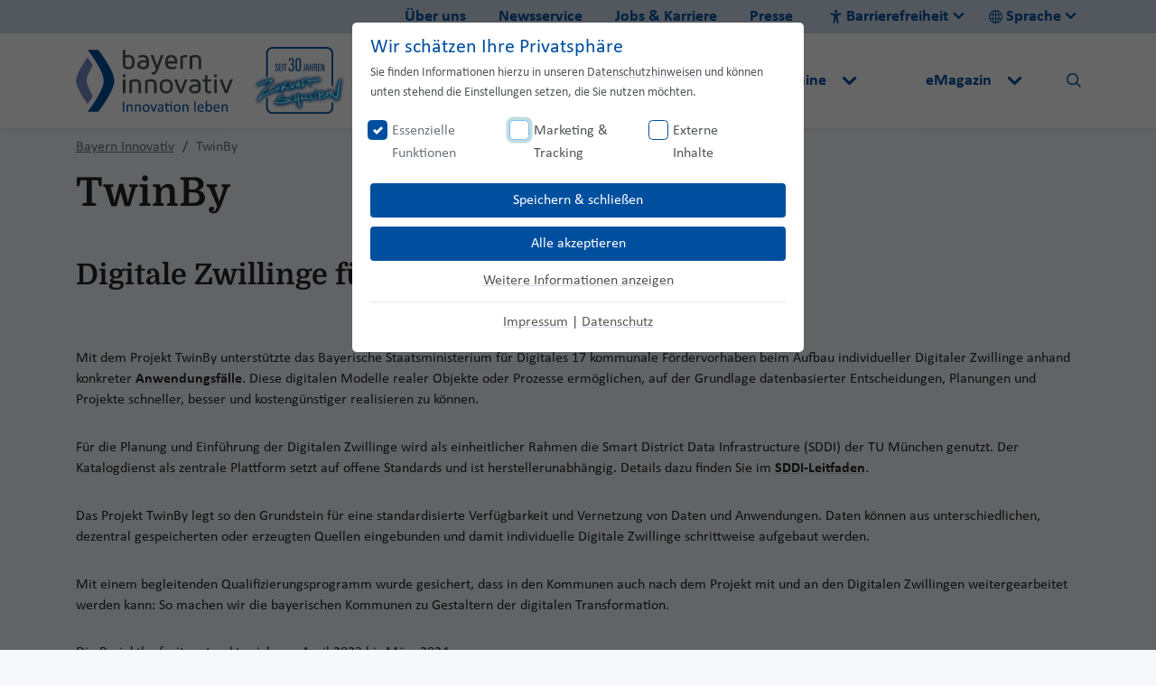

--- FILE ---
content_type: text/html; charset=utf-8
request_url: https://www.bayern-innovativ.de/de/seite/twinby
body_size: 15505
content:
<!DOCTYPE html>
<html dir="ltr" lang="de-DE">
<head>

<meta charset="utf-8">
<!-- 
	This website is powered by TYPO3 - inspiring people to share!
	TYPO3 is a free open source Content Management Framework initially created by Kasper Skaarhoj and licensed under GNU/GPL.
	TYPO3 is copyright 1998-2026 of Kasper Skaarhoj. Extensions are copyright of their respective owners.
	Information and contribution at https://typo3.org/
-->


<link rel="icon" href="/typo3conf/ext/kk_template/Resources/Public/Icons/favicon.ico" type="image/vnd.microsoft.icon">
<title>TwinBy: Bayern Innovativ</title>
<meta http-equiv="x-ua-compatible" content="IE=edge" />
<meta name="generator" content="TYPO3 CMS" />
<meta name="description" content="Das Projekt TwinBy unterstützt bayerische Kommunen bei der Umsetzung digitaler Modelle von Objekten und Prozessen. Jetzt mehr erfahren." />
<meta name="viewport" content="width=device-width, initial-scale=1" />
<meta name="robots" content="index,follow" />
<meta name="keywords" content="Digitalisierung,ZDB,Digitaler Zwilling,Bayern,StMD,Claudia Keller,stefan Bestelmeyer" />
<meta property="og:description" content="Das Projekt TwinBy unterstützt bayerische Kommunen bei der Umsetzung digitaler Modelle von Objekten und Prozessen. Jetzt mehr erfahren." />
<meta property="og:title" content="TwinBy" />
<meta property="og:image" content="https://www.bayern-innovativ.de/fileadmin/_processed_/3/d/csm_aussenansicht-bayern-innovativ_7c54931768.jpg" />
<meta name="twitter:card" content="summary" />
<meta name="apple-mobile-web-app-capable" content="no" />


<link rel="stylesheet" href="/typo3conf/ext/kk_news_style/Resources/Public/Css/layout.min.css?1764844866" media="all">
<link rel="stylesheet" href="/typo3conf/ext/kk_news_style/Resources/Public/Css/migration.min.css?1764844866" media="all">
<link rel="stylesheet" href="/typo3conf/ext/kk_fadein/Resources/Public/Css/fadein.css?1596200194" media="all">
<link rel="stylesheet" href="/typo3conf/ext/kk_template/Resources/Public/Css/layout.min.css?1765277779" media="all">
<link rel="stylesheet" href="/typo3conf/ext/kk_template/Resources/Public/Contrib/swiperjs/swiper-bundle.min.css?1701785643" media="all">


<script src="/typo3temp/assets/compressed/merged-4cb0d50b7f54351a6128a75f228be82f-8f755fd4fbf0e493b2da35538a4c67e7.js?1762432979"></script>



<link rel="preload" as="style" href="https://www.bayern-innovativ.de/fileadmin/sg_cookie_optin/siteroot-1/cookieOptin.css?1769098957" media="all" crossorigin="anonymous">
<link rel="stylesheet" href="https://www.bayern-innovativ.de/fileadmin/sg_cookie_optin/siteroot-1/cookieOptin.css?1769098957" media="all" crossorigin="anonymous">
<script id="cookieOptinData" type="application/json">{"cookieGroups":[{"groupName":"essential","label":"Essenzielle Funktionen","description":"Essenzielle Funktionen und daf\u00fcr erforderliche Cookies werden f\u00fcr den grundlegenden Betrieb der Internetseite genutzt und ben\u00f6tigt.","required":true,"cookieData":[{"Name":"cookie_optin","Provider":"TYPO3","Purpose":"Dieses Cookie wird verwendet, um Ihre Cookie-Einstellungen f\u00fcr diese Website zu speichern.","Lifetime":"1 Jahr","index":0,"crdate":1720093086,"tstamp":1769098956,"pseudo":false},{"Name":"SgCookieOptin.lastPreferences","Provider":"TYPO3","Purpose":"Dieser Wert speichert Ihre Consent-Einstellungen. Unter anderem eine zuf\u00e4llig generierte ID, f\u00fcr die historische Speicherung Ihrer vorgenommen Einstellungen, falls der Webseiten-Betreiber dies eingestellt hat.","Lifetime":"1 Jahr","index":1,"crdate":1720093086,"tstamp":1769098956,"pseudo":false},{"Name":"Google-Recaptcha Service","Provider":"Google","Purpose":"Sicherheitsfunktion f\u00fcr Formularinhalte und Webseiten","Lifetime":"Google l\u00f6scht die gesammelten Daten gem\u00e4\u00df seiner Datenschutzbestimmungen: <a href=\"https:\/\/policies.google.com\/privacy\">Weitere Infos<\/a>","index":2,"crdate":1720513120,"tstamp":1769098956,"pseudo":false},{"Name":"etracker Webanalytics","Provider":"etracker","Purpose":"Statistikanalyse und Analyse der Top-Seiten und \u00fcbergreifenden Besuche aller Besucher","Lifetime":"Die Daten werden sp\u00e4testens nach 14 Monaten gel\u00f6scht.","index":3,"crdate":1720698589,"tstamp":1769098956,"pseudo":false}],"scriptData":[{"title":"etracker","script":"","html":"<!-- Copyright (c) 2000-2026 etracker GmbH. All rights reserved. No reproduction, publication or modification allowed without permission. -->\r\n<!-- etracker code 6.0 -->\r\n<script type=\"text\/javascript\">\r\n\/\/ var et_pagename = \"\";\r\n\/\/ var et_areas = \"\";\r\n\/\/ var et_tval = 0;\r\n\/\/ var et_tsale = 0;\r\n\/\/ var et_tonr = \"\";\r\n\/\/ var et_basket = \"\";\r\n<\/script>\r\n<script id=\"_etLoader\" type=\"text\/javascript\" charset=\"UTF-8\" data-block-cookies=\"true\" data-secure-code=\"yj9MYm\" src=\"\/\/code.etracker.com\/code\/e.js\" async><\/script>\r\n<!-- etracker code 6.0 end -->","index":0}],"loadingHTML":"<!-- Copyright (c) 2000-2026 etracker GmbH. All rights reserved. No reproduction, publication or modification allowed without permission. -->\r\n<!-- etracker code 6.0 -->\r\n<script type=\"text\/javascript\">\r\n\/\/ var et_pagename = \"\";\r\n\/\/ var et_areas = \"\";\r\n\/\/ var et_tval = 0;\r\n\/\/ var et_tsale = 0;\r\n\/\/ var et_tonr = \"\";\r\n\/\/ var et_basket = \"\";\r\n<\/script>\r\n<script id=\"_etLoader\" type=\"text\/javascript\" charset=\"UTF-8\" data-block-cookies=\"true\" data-secure-code=\"yj9MYm\" src=\"\/\/code.etracker.com\/code\/e.js\" async><\/script>\r\n<!-- etracker code 6.0 end -->\n\n","loadingJavaScript":""},{"groupName":"marketing_tracking","label":"Marketing & Tracking","description":"Um unsere Webseite weiterzuentwickeln und die Wirksamkeit von Werbema\u00dfnahmen analysieren zu k\u00f6nnen benutzen wir Tracking- und Analyseinstrumente.","googleService":0,"googleName":"","dependentGroups":"","dependentGroupTitles":"","required":false,"cookieData":[{"Name":"Google Tag Manager","Provider":"Google","Purpose":"Marketing & Tracking","Lifetime":"Die Daten werden 14 Tage nach Abruf gel\u00f6scht.","index":0,"crdate":1720514882,"tstamp":1769098956,"pseudo":false},{"Name":"Userlike","Provider":"Userlike","Purpose":"Interaktion - Bereitstellung des Live-Chats zur Kommunikation mit unseren Ansprechpartnern","Lifetime":"Standardm\u00e4\u00dfig speichert Userlike permanente Cookies f\u00fcr ein Jahr.","index":1,"crdate":1721748653,"tstamp":1769098956,"pseudo":false},{"Name":"","Provider":"","Purpose":"","Lifetime":"","index":2,"crdate":"","tstamp":"","pseudo":true}],"scriptData":[{"title":"GTM","script":"document.TagManagerLoaded = document.TagManagerLoaded || 0;\r\nif (!document.TagManagerLoaded) {\r\n  document.TagManagerLoaded = 1;\r\n  (function(w,d,s,l,i){w[l]=w[l]||[];w[l].push({'gtm.start': new Date().getTime(),event:'gtm.js'});var f=d.getElementsByTagName(s)[0], j=d.createElement(s),dl=l!='dataLayer'?'&l='+l:'';j.async=true;j.src='\/\/www.googletagmanager.com\/gtm.js?id='+i+dl;f.parentNode.insertBefore(j,f);})(window,document,'script','dataLayer','GTM-PQNQ8HW9');\r\n}","html":"","index":0}],"loadingHTML":"","loadingJavaScript":"https:\/\/www.bayern-innovativ.de\/fileadmin\/sg_cookie_optin\/siteroot-1\/marketing_tracking-0.js","crdate":1720094916,"tstamp":1769098956},{"groupName":"iframes","label":"Externe Inhalte","description":"Wir verwenden auf unserer Webseite externe Inhalte, um Ihnen zus\u00e4tzliche Informationen anzubieten.","required":false,"cookieData":[{"Name":"Google Maps","Provider":"Google","Purpose":"Externe Inhalte - Zur Darstellung der Adressen auf Karten und f\u00fcr die Partnersuche nutzen wir den Kartenservice von Google Maps.","Lifetime":"Daten werden gel\u00f6scht, sobald sie f\u00fcr die Verarbeitungszwecke nicht mehr ben\u00f6tigt werden.","index":0,"crdate":1720514679,"tstamp":1769098956,"pseudo":false},{"Name":"YouTube","Provider":"Youtube","Purpose":"Externe Inhalte - Zu vielen Themen bieten wir Ihnen auch multimediale Angebote wie Videos. Mit YouTube machen wir Ihnen diese direkt auf unserer Plattform nutzbar.","Lifetime":"Daten werden gel\u00f6scht, sobald sie f\u00fcr die Verarbeitungszwecke nicht mehr ben\u00f6tigt werden.","index":1,"crdate":1720514734,"tstamp":1769098956,"pseudo":false},{"Name":"Podigee","Provider":"Podigee","Purpose":"Externe Inhalte - Zu vielen Themen bieten wir Ihnen auch multimediale Angebote. Mit Podigee machen wir Ihnen unsere Podcast-Services auch direkt auf unserer Plattform nutzbar.","Lifetime":"Podigee l\u00f6scht die gesammelten Daten gem\u00e4\u00df seiner Datenschutzbestimmungen: <a href=\"https:\/\/www.podigee.com\/en\/about\/privacy\">Weitere Infos<\/a>","index":2,"crdate":1720514756,"tstamp":1769098956,"pseudo":false},{"Name":"Pageflow","Provider":"Pageflow","Purpose":"Externe Inhalte","Lifetime":"Pageflow l\u00f6scht die gesammelten Daten gem\u00e4\u00df seiner Datenschutzbestimmungen: <a href=\"https:\/\/www.pageflow.io\/en\/privacy-policy\/\">Weitere Infos<\/a>","index":3,"crdate":1720514814,"tstamp":1769098956,"pseudo":false}]}],"cssData":{"color_box":"#ffffff","color_headline":"#004f9f","color_text":"#525556","color_confirmation_background":"#2E6B96","color_confirmation_text":"#FFFFFF","color_checkbox":"#143D59","color_checkbox_required":"#575757","color_button_all":"#004f9f","color_button_all_hover":"#2e6b96","color_button_all_text":"#FFFFFF","color_button_specific":"#004f9f","color_button_specific_hover":"#004f9f","color_button_specific_text":"#ffffff","color_button_essential":"#004f9f","color_button_essential_hover":"#004f9f","color_button_essential_text":"#FFFFFF","color_button_close":"#FFFFFF","color_button_close_hover":"#FFFFFF","color_button_close_text":"#373737","color_list":"#ebe8e8","color_list_text":"#373737","color_table":"#FFFFFF","color_Table_data_text":"#373737","color_table_header":"#F3F3F3","color_table_header_text":"#373737","color_full_box":"#143D59","color_full_headline":"#FFFFFF","color_full_text":"#FFFFFF","color_full_button_close":"#143D59","color_full_button_close_hover":"#143D59","color_full_button_close_text":"#FFFFFF","iframe_color_consent_box_background":"#D6D6D6","iframe_color_button_load_one":"#143D59","iframe_color_button_load_one_hover":"#2E6B96","iframe_color_button_load_one_text":"#FFFFFF","iframe_color_open_settings":"#373737","banner_color_box":"#ffffff","banner_color_text":"#525556","banner_color_link_text":"#004f9f","banner_color_button_settings":"#575757","banner_color_button_settings_hover":"#929292","banner_color_button_settings_text":"#FFFFFF","banner_color_button_accept_essential":"#575757","banner_color_button_accept_essential_hover":"#929292","banner_color_button_accept_essential_text":"#FFFFFF","banner_color_button_accept":"#143D59","banner_color_button_accept_hover":"#2E6B96","banner_color_button_accept_text":"#FFFFFF","color_fingerprint_image":"#FFFFFF","color_fingerprint_background":"#004f9f"},"footerLinks":[{"url":"\/de\/seite\/impressum\/?disableOptIn=1&cHash=6a736ba4ae397943702007f4a26e4bb9","name":"Impressum","uid":43,"index":0},{"url":"\/datenschutz-2\/?disableOptIn=1&cHash=a88364bbdf130f22c309d9af117ec705","name":"Datenschutz","uid":44,"index":1}],"iFrameGroup":{"groupName":"iframes","label":"Externe Inhalte","description":"Wir verwenden auf unserer Webseite externe Inhalte, um Ihnen zus\u00e4tzliche Informationen anzubieten.","required":false,"cookieData":[{"Name":"Google Maps","Provider":"Google","Purpose":"Externe Inhalte - Zur Darstellung der Adressen auf Karten und f\u00fcr die Partnersuche nutzen wir den Kartenservice von Google Maps.","Lifetime":"Daten werden gel\u00f6scht, sobald sie f\u00fcr die Verarbeitungszwecke nicht mehr ben\u00f6tigt werden.","index":0,"crdate":1720514679,"tstamp":1769098956,"pseudo":false},{"Name":"YouTube","Provider":"Youtube","Purpose":"Externe Inhalte - Zu vielen Themen bieten wir Ihnen auch multimediale Angebote wie Videos. Mit YouTube machen wir Ihnen diese direkt auf unserer Plattform nutzbar.","Lifetime":"Daten werden gel\u00f6scht, sobald sie f\u00fcr die Verarbeitungszwecke nicht mehr ben\u00f6tigt werden.","index":1,"crdate":1720514734,"tstamp":1769098956,"pseudo":false},{"Name":"Podigee","Provider":"Podigee","Purpose":"Externe Inhalte - Zu vielen Themen bieten wir Ihnen auch multimediale Angebote. Mit Podigee machen wir Ihnen unsere Podcast-Services auch direkt auf unserer Plattform nutzbar.","Lifetime":"Podigee l\u00f6scht die gesammelten Daten gem\u00e4\u00df seiner Datenschutzbestimmungen: <a href=\"https:\/\/www.podigee.com\/en\/about\/privacy\">Weitere Infos<\/a>","index":2,"crdate":1720514756,"tstamp":1769098956,"pseudo":false},{"Name":"Pageflow","Provider":"Pageflow","Purpose":"Externe Inhalte","Lifetime":"Pageflow l\u00f6scht die gesammelten Daten gem\u00e4\u00df seiner Datenschutzbestimmungen: <a href=\"https:\/\/www.pageflow.io\/en\/privacy-policy\/\">Weitere Infos<\/a>","index":3,"crdate":1720514814,"tstamp":1769098956,"pseudo":false}]},"settings":{"banner_enable":false,"banner_force_min_width":0,"version":1,"banner_position":0,"banner_show_settings_button":true,"cookie_lifetime":365,"session_only_essential_cookies":true,"iframe_enabled":true,"minify_generated_data":true,"show_button_close":false,"activate_testing_mode":false,"disable_powered_by":true,"disable_for_this_language":false,"set_cookie_for_domain":"","save_history_webhook":"https:\/\/www.bayern-innovativ.de\/?saveOptinHistory","cookiebanner_whitelist_regex":"","banner_show_again_interval":14,"identifier":1,"language":0,"render_assets_inline":false,"consider_do_not_track":false,"domains_to_delete_cookies_for":"","subdomain_support":false,"overwrite_baseurl":"","unified_cookie_name":true,"disable_usage_statistics":false,"fingerprint_position":1,"iframe_replacement_background_image":"","monochrome_enabled":true,"show_fingerprint":false,"disable_automatic_loading":false,"auto_action_for_bots":0},"textEntries":{"header":"Wir sch\u00e4tzen Ihre Privatsph\u00e4re","description":"Sie finden Informationen hierzu in unseren <a href=\"https:\/\/www.bayern-innovativ.de\/de\/seite\/datenschutz\" target=\"_blank\">Datenschutzhinweisen<\/a> und k\u00f6nnen unten stehend die Einstellungen setzen, die Sie nutzen m\u00f6chten.","accept_all_text":"Alle akzeptieren","accept_specific_text":"Speichern & schlie\u00dfen","accept_essential_text":"Nur essenzielle Cookies akzeptieren","extend_box_link_text":"Weitere Informationen anzeigen","extend_box_link_text_close":"Weitere Informationen verstecken","extend_table_link_text":"Cookie-Informationen anzeigen","extend_table_link_text_close":"Cookie-Informationen verstecken","cookie_name_text":"Name","cookie_provider_text":"Anbieter","cookie_purpose_text":"Zweck","cookie_lifetime_text":"Laufzeit","iframe_button_allow_all_text":"Alle externen Inhalte erlauben","iframe_button_allow_one_text":"Einmalig erlauben","iframe_button_reject_text":"Nicht erlauben","iframe_button_load_one_text":"Externen Inhalt laden","iframe_open_settings_text":"Einstellungen anzeigen","iframe_button_load_one_description":"","banner_button_accept_text":"Akzeptieren","banner_button_accept_essential_text":"Ablehnen","banner_button_settings_text":"Einstellungen","banner_description":"Auf unserer Webseite werden Cookies verwendet. Einige davon werden zwingend ben\u00f6tigt, w\u00e4hrend es uns andere erm\u00f6glichen, Ihre Nutzererfahrung auf unserer Webseite zu verbessern.","save_confirmation_text":"Cookie-Einstellungen erfolgreich gespeichert","user_hash_text":"User-Hash","dependent_groups_text":"Abh\u00e4ngig von:"},"placeholders":{"iframe_consent_description":"<p class=\"sg-cookie-optin-box-flash-message\"><\/p>"},"mustacheData":{"template":{"template_html":"<!--googleoff: index-->\r\n<div data-nosnippet class=\"sg-cookie-optin-box\">\r\n\t{{#settings.show_button_close}}\r\n<span class=\"sg-cookie-optin-box-close-button\">\u2715<\/span>\r\n\t{{\/settings.show_button_close}}\r\n \r\n\t<strong class=\"sg-cookie-optin-box-header\">{{{textEntries.header}}}<\/strong>\r\n<p class=\"sg-cookie-optin-box-description\">{{{textEntries.description}}}<\/p>\r\n \r\n<ul class=\"sg-cookie-optin-box-cookie-list\">\r\n  {{#cookieGroups}}\r\n<li class=\"sg-cookie-optin-box-cookie-list-item custom-control custom-control-inline custom-checkbox\">\r\n<input class=\"sg-cookie-optin-checkbox custom-control-input\"\r\n         id=\"sg-cookie-optin-{{groupName}}\"\r\n         type=\"checkbox\"\r\n         name=\"cookies[]\"\r\n         value=\"{{groupName}}\"\r\n         {{#required}}checked=\"1\"{{\/required}}\r\n         {{#required}}disabled=\"1\"{{\/required}}>\r\n<label class=\"custom-control-label\" for=\"sg-cookie-optin-{{groupName}}\">\r\n<span class=\"sg-cookie-optin-checkbox-label\" role=\"checkbox\"\r\n            {{#required}}aria-checked=\"true\"{{\/required}}\r\n            {{^required}}aria-checked=\"false\"{{\/required}}>{{{label}}}<\/span>\r\n<\/label>\r\n<\/li>\r\n    {{\/cookieGroups}}\r\n<\/ul>\r\n \r\n<div class=\"sg-cookie-optin-box-button\">\r\n<button class=\"sg-cookie-optin-box-button-accept-specific btn-gray\">{{{textEntries.accept_specific_text}}}<\/button>\r\n<button class=\"sg-cookie-optin-box-button-accept-all btn\">{{{textEntries.accept_all_text}}}<\/button>\r\n<\/div>\r\n<ul class=\"sg-cookie-optin-box-cookie-detail-list\">\r\n        {{#cookieGroups}}\r\n<li class=\"sg-cookie-optin-box-cookie-detail-list-item\">\r\n<b class=\"sg-cookie-optin-box-cookie-detail-header\">{{{label}}}<\/b>\r\n<p class=\"sg-cookie-optin-box-cookie-detail-description\">{{{description}}}<\/p>\r\n<div class=\"sg-cookie-optin-box-cookie-detail-sublist\">\r\n<table>\r\n<tbody>\r\n                {{#cookieData}}\r\n                  {{^pseudo}}\r\n                    {{#index}}<tr class=\"divider\"><td colspan=\"2\">&nbsp;<\/td><\/tr>{{\/index}}\r\n<tr>\r\n<th>{{{textEntries.cookie_name_text}}}<\/th>\r\n<td>{{{Name}}}<\/td>\r\n<\/tr>\r\n<tr>\r\n<th>{{{textEntries.cookie_provider_text}}}<\/th>\r\n<td>{{{Provider}}}<\/td>\r\n<\/tr>\r\n<tr>\r\n<th>{{{textEntries.cookie_lifetime_text}}}<\/th>\r\n<td>{{{Lifetime}}}<\/td>\r\n<\/tr>\r\n<tr>\r\n<th>{{{textEntries.cookie_purpose_text}}}<\/th>\r\n<td class=\"sg-cookie-optin-box-table-reason\">{{{Purpose}}}<\/td>\r\n<\/tr>\r\n                {{\/pseudo}}\r\n                {{\/cookieData}}\r\n<\/tbody>\r\n<\/table>\r\n<\/div>\r\n          {{#cookieData}}\r\n          {{^index}}<a class=\"sg-cookie-optin-box-sublist-open-more-link\" href=\"#\">{{{textEntries.extend_table_link_text}}}<\/a>{{\/index}}\r\n          {{\/cookieData}}\r\n<\/li>\r\n      {{\/cookieGroups}}\r\n<\/ul>\r\n<div class=\"sg-cookie-optin-box-open-more\">\r\n<i class=\"glyphicon glyphicon-info-sign\"><\/i> <a class=\"sg-cookie-optin-box-open-more-link\" href=\"#\">{{{textEntries.extend_box_link_text}}}<\/a>\r\n<\/div>\r\n<div class=\"sg-cookie-optin-box-footer\">\r\n<div class=\"sg-cookie-optin-box-footer-links text-center\">\r\n          {{#footerLinks}}\r\n          {{#index}}\r\n<span class=\"sg-cookie-optin-box-footer-divider\"> | <\/span>\r\n          {{\/index}}\r\n<a class=\"sg-cookie-optin-box-footer-link text-muted\" href=\"{{url}}\" target=\"_blank\">{{{name}}}<\/a>\r\n        {{\/footerLinks}}\r\n<\/div>\r\n<\/div>\r\n<\/div>\r\n<!--googleon: index-->","template_overwritten":1,"template_selection":0,"markup":"<!--googleoff: index-->\r\n<div data-nosnippet class=\"sg-cookie-optin-box\">\r\n \r\n\t<strong class=\"sg-cookie-optin-box-header\">Wir sch\u00e4tzen Ihre Privatsph\u00e4re<\/strong>\r\n<p class=\"sg-cookie-optin-box-description\">Sie finden Informationen hierzu in unseren <a href=\"https:\/\/www.bayern-innovativ.de\/de\/seite\/datenschutz\" target=\"_blank\">Datenschutzhinweisen<\/a> und k\u00f6nnen unten stehend die Einstellungen setzen, die Sie nutzen m\u00f6chten.<\/p>\r\n \r\n<ul class=\"sg-cookie-optin-box-cookie-list\">\r\n<li class=\"sg-cookie-optin-box-cookie-list-item custom-control custom-control-inline custom-checkbox\">\r\n<input class=\"sg-cookie-optin-checkbox custom-control-input\"\r\n         id=\"sg-cookie-optin-essential\"\r\n         type=\"checkbox\"\r\n         name=\"cookies[]\"\r\n         value=\"essential\"\r\n         checked=\"1\"\r\n         disabled=\"1\">\r\n<label class=\"custom-control-label\" for=\"sg-cookie-optin-essential\">\r\n<span class=\"sg-cookie-optin-checkbox-label\" role=\"checkbox\"\r\n            aria-checked=\"true\"\r\n            >Essenzielle Funktionen<\/span>\r\n<\/label>\r\n<\/li>\r\n<li class=\"sg-cookie-optin-box-cookie-list-item custom-control custom-control-inline custom-checkbox\">\r\n<input class=\"sg-cookie-optin-checkbox custom-control-input\"\r\n         id=\"sg-cookie-optin-marketing_tracking\"\r\n         type=\"checkbox\"\r\n         name=\"cookies[]\"\r\n         value=\"marketing_tracking\"\r\n         \r\n         >\r\n<label class=\"custom-control-label\" for=\"sg-cookie-optin-marketing_tracking\">\r\n<span class=\"sg-cookie-optin-checkbox-label\" role=\"checkbox\"\r\n            \r\n            aria-checked=\"false\">Marketing & Tracking<\/span>\r\n<\/label>\r\n<\/li>\r\n<li class=\"sg-cookie-optin-box-cookie-list-item custom-control custom-control-inline custom-checkbox\">\r\n<input class=\"sg-cookie-optin-checkbox custom-control-input\"\r\n         id=\"sg-cookie-optin-iframes\"\r\n         type=\"checkbox\"\r\n         name=\"cookies[]\"\r\n         value=\"iframes\"\r\n         \r\n         >\r\n<label class=\"custom-control-label\" for=\"sg-cookie-optin-iframes\">\r\n<span class=\"sg-cookie-optin-checkbox-label\" role=\"checkbox\"\r\n            \r\n            aria-checked=\"false\">Externe Inhalte<\/span>\r\n<\/label>\r\n<\/li>\r\n<\/ul>\r\n \r\n<div class=\"sg-cookie-optin-box-button\">\r\n<button class=\"sg-cookie-optin-box-button-accept-specific btn-gray\">Speichern & schlie\u00dfen<\/button>\r\n<button class=\"sg-cookie-optin-box-button-accept-all btn\">Alle akzeptieren<\/button>\r\n<\/div>\r\n<ul class=\"sg-cookie-optin-box-cookie-detail-list\">\r\n<li class=\"sg-cookie-optin-box-cookie-detail-list-item\">\r\n<b class=\"sg-cookie-optin-box-cookie-detail-header\">Essenzielle Funktionen<\/b>\r\n<p class=\"sg-cookie-optin-box-cookie-detail-description\">Essenzielle Funktionen und daf\u00fcr erforderliche Cookies werden f\u00fcr den grundlegenden Betrieb der Internetseite genutzt und ben\u00f6tigt.<\/p>\r\n<div class=\"sg-cookie-optin-box-cookie-detail-sublist\">\r\n<table>\r\n<tbody>\r\n                    \r\n<tr>\r\n<th>Name<\/th>\r\n<td>cookie_optin<\/td>\r\n<\/tr>\r\n<tr>\r\n<th>Anbieter<\/th>\r\n<td>TYPO3<\/td>\r\n<\/tr>\r\n<tr>\r\n<th>Laufzeit<\/th>\r\n<td>1 Jahr<\/td>\r\n<\/tr>\r\n<tr>\r\n<th>Zweck<\/th>\r\n<td class=\"sg-cookie-optin-box-table-reason\">Dieses Cookie wird verwendet, um Ihre Cookie-Einstellungen f\u00fcr diese Website zu speichern.<\/td>\r\n<\/tr>\r\n                    <tr class=\"divider\"><td colspan=\"2\">&nbsp;<\/td><\/tr>\r\n<tr>\r\n<th>Name<\/th>\r\n<td>SgCookieOptin.lastPreferences<\/td>\r\n<\/tr>\r\n<tr>\r\n<th>Anbieter<\/th>\r\n<td>TYPO3<\/td>\r\n<\/tr>\r\n<tr>\r\n<th>Laufzeit<\/th>\r\n<td>1 Jahr<\/td>\r\n<\/tr>\r\n<tr>\r\n<th>Zweck<\/th>\r\n<td class=\"sg-cookie-optin-box-table-reason\">Dieser Wert speichert Ihre Consent-Einstellungen. Unter anderem eine zuf\u00e4llig generierte ID, f\u00fcr die historische Speicherung Ihrer vorgenommen Einstellungen, falls der Webseiten-Betreiber dies eingestellt hat.<\/td>\r\n<\/tr>\r\n                    <tr class=\"divider\"><td colspan=\"2\">&nbsp;<\/td><\/tr>\r\n<tr>\r\n<th>Name<\/th>\r\n<td>Google-Recaptcha Service<\/td>\r\n<\/tr>\r\n<tr>\r\n<th>Anbieter<\/th>\r\n<td>Google<\/td>\r\n<\/tr>\r\n<tr>\r\n<th>Laufzeit<\/th>\r\n<td>Google l\u00f6scht die gesammelten Daten gem\u00e4\u00df seiner Datenschutzbestimmungen: <a href=\"https:\/\/policies.google.com\/privacy\">Weitere Infos<\/a><\/td>\r\n<\/tr>\r\n<tr>\r\n<th>Zweck<\/th>\r\n<td class=\"sg-cookie-optin-box-table-reason\">Sicherheitsfunktion f\u00fcr Formularinhalte und Webseiten<\/td>\r\n<\/tr>\r\n                    <tr class=\"divider\"><td colspan=\"2\">&nbsp;<\/td><\/tr>\r\n<tr>\r\n<th>Name<\/th>\r\n<td>etracker Webanalytics<\/td>\r\n<\/tr>\r\n<tr>\r\n<th>Anbieter<\/th>\r\n<td>etracker<\/td>\r\n<\/tr>\r\n<tr>\r\n<th>Laufzeit<\/th>\r\n<td>Die Daten werden sp\u00e4testens nach 14 Monaten gel\u00f6scht.<\/td>\r\n<\/tr>\r\n<tr>\r\n<th>Zweck<\/th>\r\n<td class=\"sg-cookie-optin-box-table-reason\">Statistikanalyse und Analyse der Top-Seiten und \u00fcbergreifenden Besuche aller Besucher<\/td>\r\n<\/tr>\r\n<\/tbody>\r\n<\/table>\r\n<\/div>\r\n          <a class=\"sg-cookie-optin-box-sublist-open-more-link\" href=\"#\">Cookie-Informationen anzeigen<\/a>\r\n          \r\n          \r\n          \r\n<\/li>\r\n<li class=\"sg-cookie-optin-box-cookie-detail-list-item\">\r\n<b class=\"sg-cookie-optin-box-cookie-detail-header\">Marketing & Tracking<\/b>\r\n<p class=\"sg-cookie-optin-box-cookie-detail-description\">Um unsere Webseite weiterzuentwickeln und die Wirksamkeit von Werbema\u00dfnahmen analysieren zu k\u00f6nnen benutzen wir Tracking- und Analyseinstrumente.<\/p>\r\n<div class=\"sg-cookie-optin-box-cookie-detail-sublist\">\r\n<table>\r\n<tbody>\r\n                    \r\n<tr>\r\n<th>Name<\/th>\r\n<td>Google Tag Manager<\/td>\r\n<\/tr>\r\n<tr>\r\n<th>Anbieter<\/th>\r\n<td>Google<\/td>\r\n<\/tr>\r\n<tr>\r\n<th>Laufzeit<\/th>\r\n<td>Die Daten werden 14 Tage nach Abruf gel\u00f6scht.<\/td>\r\n<\/tr>\r\n<tr>\r\n<th>Zweck<\/th>\r\n<td class=\"sg-cookie-optin-box-table-reason\">Marketing & Tracking<\/td>\r\n<\/tr>\r\n                    <tr class=\"divider\"><td colspan=\"2\">&nbsp;<\/td><\/tr>\r\n<tr>\r\n<th>Name<\/th>\r\n<td>Userlike<\/td>\r\n<\/tr>\r\n<tr>\r\n<th>Anbieter<\/th>\r\n<td>Userlike<\/td>\r\n<\/tr>\r\n<tr>\r\n<th>Laufzeit<\/th>\r\n<td>Standardm\u00e4\u00dfig speichert Userlike permanente Cookies f\u00fcr ein Jahr.<\/td>\r\n<\/tr>\r\n<tr>\r\n<th>Zweck<\/th>\r\n<td class=\"sg-cookie-optin-box-table-reason\">Interaktion - Bereitstellung des Live-Chats zur Kommunikation mit unseren Ansprechpartnern<\/td>\r\n<\/tr>\r\n<\/tbody>\r\n<\/table>\r\n<\/div>\r\n          <a class=\"sg-cookie-optin-box-sublist-open-more-link\" href=\"#\">Cookie-Informationen anzeigen<\/a>\r\n          \r\n          \r\n<\/li>\r\n<li class=\"sg-cookie-optin-box-cookie-detail-list-item\">\r\n<b class=\"sg-cookie-optin-box-cookie-detail-header\">Externe Inhalte<\/b>\r\n<p class=\"sg-cookie-optin-box-cookie-detail-description\">Wir verwenden auf unserer Webseite externe Inhalte, um Ihnen zus\u00e4tzliche Informationen anzubieten.<\/p>\r\n<div class=\"sg-cookie-optin-box-cookie-detail-sublist\">\r\n<table>\r\n<tbody>\r\n                    \r\n<tr>\r\n<th>Name<\/th>\r\n<td>Google Maps<\/td>\r\n<\/tr>\r\n<tr>\r\n<th>Anbieter<\/th>\r\n<td>Google<\/td>\r\n<\/tr>\r\n<tr>\r\n<th>Laufzeit<\/th>\r\n<td>Daten werden gel\u00f6scht, sobald sie f\u00fcr die Verarbeitungszwecke nicht mehr ben\u00f6tigt werden.<\/td>\r\n<\/tr>\r\n<tr>\r\n<th>Zweck<\/th>\r\n<td class=\"sg-cookie-optin-box-table-reason\">Externe Inhalte - Zur Darstellung der Adressen auf Karten und f\u00fcr die Partnersuche nutzen wir den Kartenservice von Google Maps.<\/td>\r\n<\/tr>\r\n                    <tr class=\"divider\"><td colspan=\"2\">&nbsp;<\/td><\/tr>\r\n<tr>\r\n<th>Name<\/th>\r\n<td>YouTube<\/td>\r\n<\/tr>\r\n<tr>\r\n<th>Anbieter<\/th>\r\n<td>Youtube<\/td>\r\n<\/tr>\r\n<tr>\r\n<th>Laufzeit<\/th>\r\n<td>Daten werden gel\u00f6scht, sobald sie f\u00fcr die Verarbeitungszwecke nicht mehr ben\u00f6tigt werden.<\/td>\r\n<\/tr>\r\n<tr>\r\n<th>Zweck<\/th>\r\n<td class=\"sg-cookie-optin-box-table-reason\">Externe Inhalte - Zu vielen Themen bieten wir Ihnen auch multimediale Angebote wie Videos. Mit YouTube machen wir Ihnen diese direkt auf unserer Plattform nutzbar.<\/td>\r\n<\/tr>\r\n                    <tr class=\"divider\"><td colspan=\"2\">&nbsp;<\/td><\/tr>\r\n<tr>\r\n<th>Name<\/th>\r\n<td>Podigee<\/td>\r\n<\/tr>\r\n<tr>\r\n<th>Anbieter<\/th>\r\n<td>Podigee<\/td>\r\n<\/tr>\r\n<tr>\r\n<th>Laufzeit<\/th>\r\n<td>Podigee l\u00f6scht die gesammelten Daten gem\u00e4\u00df seiner Datenschutzbestimmungen: <a href=\"https:\/\/www.podigee.com\/en\/about\/privacy\">Weitere Infos<\/a><\/td>\r\n<\/tr>\r\n<tr>\r\n<th>Zweck<\/th>\r\n<td class=\"sg-cookie-optin-box-table-reason\">Externe Inhalte - Zu vielen Themen bieten wir Ihnen auch multimediale Angebote. Mit Podigee machen wir Ihnen unsere Podcast-Services auch direkt auf unserer Plattform nutzbar.<\/td>\r\n<\/tr>\r\n                    <tr class=\"divider\"><td colspan=\"2\">&nbsp;<\/td><\/tr>\r\n<tr>\r\n<th>Name<\/th>\r\n<td>Pageflow<\/td>\r\n<\/tr>\r\n<tr>\r\n<th>Anbieter<\/th>\r\n<td>Pageflow<\/td>\r\n<\/tr>\r\n<tr>\r\n<th>Laufzeit<\/th>\r\n<td>Pageflow l\u00f6scht die gesammelten Daten gem\u00e4\u00df seiner Datenschutzbestimmungen: <a href=\"https:\/\/www.pageflow.io\/en\/privacy-policy\/\">Weitere Infos<\/a><\/td>\r\n<\/tr>\r\n<tr>\r\n<th>Zweck<\/th>\r\n<td class=\"sg-cookie-optin-box-table-reason\">Externe Inhalte<\/td>\r\n<\/tr>\r\n<\/tbody>\r\n<\/table>\r\n<\/div>\r\n          <a class=\"sg-cookie-optin-box-sublist-open-more-link\" href=\"#\">Cookie-Informationen anzeigen<\/a>\r\n          \r\n          \r\n          \r\n<\/li>\r\n<\/ul>\r\n<div class=\"sg-cookie-optin-box-open-more\">\r\n<i class=\"glyphicon glyphicon-info-sign\"><\/i> <a class=\"sg-cookie-optin-box-open-more-link\" href=\"#\">Weitere Informationen anzeigen<\/a>\r\n<\/div>\r\n<div class=\"sg-cookie-optin-box-footer\">\r\n<div class=\"sg-cookie-optin-box-footer-links text-center\">\r\n<a class=\"sg-cookie-optin-box-footer-link text-muted\" href=\"\/de\/seite\/impressum\/?disableOptIn=1&amp;cHash=6a736ba4ae397943702007f4a26e4bb9\" target=\"_blank\">Impressum<\/a>\r\n<span class=\"sg-cookie-optin-box-footer-divider\"> | <\/span>\r\n<a class=\"sg-cookie-optin-box-footer-link text-muted\" href=\"\/datenschutz-2\/?disableOptIn=1&amp;cHash=a88364bbdf130f22c309d9af117ec705\" target=\"_blank\">Datenschutz<\/a>\r\n<\/div>\r\n<\/div>\r\n<\/div>\r\n<!--googleon: index-->"},"banner":{"banner_html":"<div class=\"sg-cookie-optin-banner {{^settings.banner_position}}sg-cookie-optin-banner-bottom{{\/settings.banner_position}}\">\n\t<div class=\"sg-cookie-optin-box\">\n\t\t<div class=\"sg-cookie-optin-banner-content\">\n\t\t\t<p class=\"sg-cookie-optin-banner-description\">\n\t\t\t\t{{{textEntries.banner_description}}}\n\n\t\t\t\t{{#footerLinks}}\n\t\t\t\t\t{{#index}}\n\t\t\t\t\t\t(\n\t\t\t\t\t{{\/index}}\n\t\t\t\t{{\/footerLinks}}\n\n\t\t\t\t{{#footerLinks}}\n\t\t\t\t\t{{#index}}\n\t\t\t\t\t\t<span class=\"sg-cookie-optin-box-footer-divider\"> | <\/span>\n\t\t\t\t\t{{\/index}}\n\n\t\t\t\t\t<a class=\"sg-cookie-optin-box-footer-link\" href=\"{{url}}\" target=\"_blank\">{{{name}}}<\/a>\n\t\t\t\t{{\/footerLinks}}\n\n\t\t\t\t{{#footerLinks}}\n\t\t\t\t\t{{#index}}\n\t\t\t\t\t\t)\n\t\t\t\t\t{{\/index}}\n\t\t\t\t{{\/footerLinks}}\n\t\t\t<\/p>\n\n\t\t\t<div class=\"sg-cookie-optin-banner-button\">\n\t\t\t\t{{#settings.banner_show_settings_button}}\n\t\t\t\t\t<button class=\"sg-cookie-optin-banner-button-settings\">{{{textEntries.banner_button_settings_text}}}<\/button>\n\t\t\t\t{{\/settings.banner_show_settings_button}}\n\n\t\t\t\t<button class=\"sg-cookie-optin-banner-button-accept-essential\">{{{textEntries.banner_button_accept_essential_text}}}<\/button>\n\t\t\t\t<button class=\"sg-cookie-optin-banner-button-accept\">{{{textEntries.banner_button_accept_text}}}<\/button>\n\t\t\t<\/div>\n\t\t<\/div>\n\t<\/div>\n<\/div>\n","banner_overwritten":0,"markup":"<div class=\"sg-cookie-optin-banner sg-cookie-optin-banner-bottom\">\n\t<div class=\"sg-cookie-optin-box\">\n\t\t<div class=\"sg-cookie-optin-banner-content\">\n\t\t\t<p class=\"sg-cookie-optin-banner-description\">\n\t\t\t\tAuf unserer Webseite werden Cookies verwendet. Einige davon werden zwingend ben\u00f6tigt, w\u00e4hrend es uns andere erm\u00f6glichen, Ihre Nutzererfahrung auf unserer Webseite zu verbessern.\n\n\t\t\t\t\t\t(\n\n\n\t\t\t\t\t<a class=\"sg-cookie-optin-box-footer-link\" href=\"\/de\/seite\/impressum\/?disableOptIn=1&amp;cHash=6a736ba4ae397943702007f4a26e4bb9\" target=\"_blank\">Impressum<\/a>\n\t\t\t\t\t\t<span class=\"sg-cookie-optin-box-footer-divider\"> | <\/span>\n\n\t\t\t\t\t<a class=\"sg-cookie-optin-box-footer-link\" href=\"\/datenschutz-2\/?disableOptIn=1&amp;cHash=a88364bbdf130f22c309d9af117ec705\" target=\"_blank\">Datenschutz<\/a>\n\n\t\t\t\t\t\t)\n\t\t\t<\/p>\n\n\t\t\t<div class=\"sg-cookie-optin-banner-button\">\n\t\t\t\t\t<button class=\"sg-cookie-optin-banner-button-settings\">Einstellungen<\/button>\n\n\t\t\t\t<button class=\"sg-cookie-optin-banner-button-accept-essential\">Ablehnen<\/button>\n\t\t\t\t<button class=\"sg-cookie-optin-banner-button-accept\">Akzeptieren<\/button>\n\t\t\t<\/div>\n\t\t<\/div>\n\t<\/div>\n<\/div>\n"},"iframe":{"iframe_html":"<div class=\"sg-cookie-optin-box\">\n\t{{#settings.show_button_close}}\n\t\t<span class=\"sg-cookie-optin-box-close-button\">\u2715<\/span>\n\t{{\/settings.show_button_close}}\n\n\t<strong class=\"sg-cookie-optin-box-header\">{{{iFrameGroup.label}}}<\/strong>\n\t<p class=\"sg-cookie-optin-box-description\">{{{iFrameGroup.description}}}<\/p>\n\n\t<div class=\"sg-cookie-optin-box-button\">\n\t\t<button  class=\"sg-cookie-optin-box-button-accept-all\">{{{textEntries.iframe_button_allow_all_text}}}<\/button>\n\t\t<button  class=\"sg-cookie-optin-box-button-accept-specific\">{{{textEntries.iframe_button_allow_one_text}}}<\/button>\n\t\t<button  class=\"sg-cookie-optin-box-button-iframe-reject\">{{{textEntries.iframe_button_reject_text}}}<\/button>\n\t<\/div>\n\n\t{{{placeholders.iframe_consent_description}}}\n\n\t<div class=\"sg-cookie-optin-box-footer\">\n\t\t<div class=\"sg-cookie-optin-box-copyright\">\n\t\t\t<a  class=\"sg-cookie-optin-box-copyright-link{{#settings.disable_powered_by}} sg-cookie-optin-box-copyright-link-hidden{{\/settings.disable_powered_by}}\"\n\t\t\t   href=\"https:\/\/www.sgalinski.de\/typo3-produkte-webentwicklung\/sgalinski-cookie-optin\/\"\n\t\t\t   rel=\"noopener\"\n\t\t\t   target=\"_blank\">\n\t\t\t\tPowered by<br>sgalinski Cookie Consent\n\t\t\t<\/a>\n\t\t<\/div>\n\n\t\t<div class=\"sg-cookie-optin-box-footer-links\">\n\t\t\t{{#footerLinks}}\n\t\t\t{{#index}}\n\t\t\t<span class=\"sg-cookie-optin-box-footer-divider\"> | <\/span>\n\t\t\t{{\/index}}\n\t\t\t<a  class=\"sg-cookie-optin-box-footer-link\" href=\"{{url}}\" target=\"_blank\">{{{name}}}<\/a>\n\t\t\t{{\/footerLinks}}\n\t\t<\/div>\n\t<\/div>\n<\/div>\n","iframe_overwritten":0,"markup":"<div class=\"sg-cookie-optin-box\">\n\n\t<strong class=\"sg-cookie-optin-box-header\">Externe Inhalte<\/strong>\n\t<p class=\"sg-cookie-optin-box-description\">Wir verwenden auf unserer Webseite externe Inhalte, um Ihnen zus\u00e4tzliche Informationen anzubieten.<\/p>\n\n\t<div class=\"sg-cookie-optin-box-button\">\n\t\t<button  class=\"sg-cookie-optin-box-button-accept-all\">Alle externen Inhalte erlauben<\/button>\n\t\t<button  class=\"sg-cookie-optin-box-button-accept-specific\">Einmalig erlauben<\/button>\n\t\t<button  class=\"sg-cookie-optin-box-button-iframe-reject\">Nicht erlauben<\/button>\n\t<\/div>\n\n\t<p class=\"sg-cookie-optin-box-flash-message\"><\/p>\n\n\t<div class=\"sg-cookie-optin-box-footer\">\n\t\t<div class=\"sg-cookie-optin-box-copyright\">\n\t\t\t<a  class=\"sg-cookie-optin-box-copyright-link sg-cookie-optin-box-copyright-link-hidden\"\n\t\t\t   href=\"https:\/\/www.sgalinski.de\/typo3-produkte-webentwicklung\/sgalinski-cookie-optin\/\"\n\t\t\t   rel=\"noopener\"\n\t\t\t   target=\"_blank\">\n\t\t\t\tPowered by<br>sgalinski Cookie Consent\n\t\t\t<\/a>\n\t\t<\/div>\n\n\t\t<div class=\"sg-cookie-optin-box-footer-links\">\n\t\t\t<a  class=\"sg-cookie-optin-box-footer-link\" href=\"\/de\/seite\/impressum\/?disableOptIn=1&amp;cHash=6a736ba4ae397943702007f4a26e4bb9\" target=\"_blank\">Impressum<\/a>\n\t\t\t<span class=\"sg-cookie-optin-box-footer-divider\"> | <\/span>\n\t\t\t<a  class=\"sg-cookie-optin-box-footer-link\" href=\"\/datenschutz-2\/?disableOptIn=1&amp;cHash=a88364bbdf130f22c309d9af117ec705\" target=\"_blank\">Datenschutz<\/a>\n\t\t<\/div>\n\t<\/div>\n<\/div>\n"},"iframeReplacement":{"iframe_replacement_html":"<button class=\"sg-cookie-optin-iframe-consent-accept\">{{{textEntries.iframe_button_load_one_text}}}<\/button>\n{{{placeholders.iframe_consent_description}}}\n<a class=\"sg-cookie-optin-iframe-consent-link\">{{{textEntries.iframe_open_settings_text}}}<\/a>\n","iframe_replacement_overwritten":0,"markup":"<button class=\"sg-cookie-optin-iframe-consent-accept\">Externen Inhalt laden<\/button>\n<p class=\"sg-cookie-optin-box-flash-message\"><\/p>\n<a class=\"sg-cookie-optin-iframe-consent-link\">Einstellungen anzeigen<\/a>\n"},"iframeWhitelist":{"iframe_whitelist_regex":"^https:\\\/\\\/www\\.google\\.com\\\/recaptcha\\\/","markup":"^https:\\\/\\\/www\\.google\\.com\\\/recaptcha\\\/"},"services":[]}}</script>
<link rel="preload" as="script" href="https://www.bayern-innovativ.de/fileadmin/sg_cookie_optin/siteroot-1/cookieOptin.js?1769098957" data-ignore="1" crossorigin="anonymous">
					<script src="https://www.bayern-innovativ.de/fileadmin/sg_cookie_optin/siteroot-1/cookieOptin.js?1769098957" data-ignore="1" crossorigin="anonymous"></script>
<link rel="canonical" href="https://www.bayern-innovativ.de/de/seite/twinby/"/>

<link rel="alternate" hreflang="de-DE" href="https://www.bayern-innovativ.de/de/seite/twinby/"/>
<link rel="alternate" hreflang="en-US" href="https://www.bayern-innovativ.de/en/en/page/twinby/"/>
<link rel="alternate" hreflang="x-default" href="https://www.bayern-innovativ.de/de/seite/twinby/"/>
</head>
<body id="p3369" class="page-3369 pagelevel-4 language-0 backendlayout-default layout-default theme-default">




<!-- Step 1: Add the ReadSpeaker JavaScript -->





    <div id="top"></div>


    

<header id="page-header" class="sticky-top">
    <div class="navbar navbar-expand-lg menu-desktop bg-blue-500 p-0 d-none d-lg-block">
    <div class="container d-flex justify-content-end">
        <a class="mx-3 fw-bold" target="_blank" href="/ueber-uns/">
            Über uns
        </a>
        <a class="mx-3 fw-bold" target="_blank" href="/newsservice/">
            Newsservice
        </a>
        <a class="mx-3 fw-bold" target="_blank" href="/jobs-karriere/">
            Jobs &amp; Karriere
        </a>
        <a class="mx-3 fw-bold" target="_blank" href="/presse/">
            Presse
        </a>
        <a class="fw-bold main-website-link ms-3" href="/">bayern-innovativ.de</a>
        <ul class="navbar-nav nav-accessibility ms-3">
            <li class="nav-item dropdown d-flex align-items-center p-small m-1">
                    <a class="active d-block fw-bold">
                        <img alt="Sprache" src="/typo3conf/ext/kk_template/Resources/Public/Icons/accessibility.svg" width="15" height="15" />
                        Barrierefreiheit
                    </a>
                    <span class="dropdown-toggle ps-1" href="#" data-bs-toggle="dropdown"></span>
                    <ul class="dropdown-menu p-small bg-blue-600" aria-labelledby="accessibility">
                        <li class="ps-2 py-1">
                            <a href="//app-eu.readspeaker.com/cgi-bin/rsent?customerid=14561&amp;lang=de_de&amp;voice=Klara&amp;readclass=main-container" class="desktop-button-r-speaker fw-bold rs_href">
                                <img src="/typo3conf/ext/kk_template/Resources/Public/Icons/voice.svg" width="15" height="15" alt="" />
                                <span>Seite vorlesen</span>
                            </a>
                        </li>
                        
                    </ul>
            </li>
        </ul>
        <ul class="navbar-nav nav-langauge ms-3">
            <li class="nav-item dropdown d-flex align-items-center p-small m-1">
                
                    <a class="active d-block fw-bold">
                        <img alt="Sprache" src="/typo3conf/ext/kk_template/Resources/Public/Icons/language.svg" width="15" height="15" />
                        Sprache
                    </a>
                    <span class="dropdown-toggle ps-1" href="#" data-bs-toggle="dropdown"></span>
                    <ul class="dropdown-menu p-small bg-blue-600" aria-labelledby="language">
                        
                            <li class="p-1 text-center">
                                
                                        <span>Deutsch</span>
                                    
                            </li>
                        
                            <li class="p-1 text-center">
                                
                                        
                                                <a href="/en/en/page/twinby/" class="fw-bold">English</a>
                                            
                                    
                            </li>
                        
                    </ul>
                
            </li>
        </ul>
    </div>
</div>
    <nav id="bi-navbar" class="navbar navbar-expand-lg navbar-light bg-white shadow-sm">
        <div class="container-lg mobile-menu">
            <a class="navbar-brand ps-lg-0 ps-3" href="/">
                <img class="logo-mobile" alt="logo" src="/typo3conf/ext/kk_template/Resources/Public/Images/logo.svg" width="174" height="69" />
            </a>
            
                <a href="/zukunft-schreiben/">
                    <img class="thirty-logo-mobile h-100" alt="logo" src="/typo3conf/ext/kk_template/Resources/Public/Images/logo_30jahre_blue.png" width="110" height="84" />
                </a>
            
            <button class="navbar-toggler collapsed ps-4 py-3 pe-0 bg-dark-blue color-white rounded-start rounded-end-0" type="button" data-bs-toggle="collapse" data-bs-target="#main_nav"  aria-expanded="false" aria-label="Toggle navigation">
                <span class="navbar-toggler-icon position-relative"></span>
            </button>
            <div class="collapse navbar-collapse justify-content-end" id="main_nav">
                
                    <ul class="navbar-nav main-nav pt-3 pt-lg-0">
                        
                            
                                <li class="nav-item position-dropdown d-lg-flex  ">
                                    <a class="nav-link px-3 px-lg-2 py-3 " title="Leistungen" href="https://www.bayern-innovativ.de/#c46845">
                                        
                                        <span class="nav-link-text ps-lg-3 pe-lg-5">Leistungen</span>
                                    </a>
                                    
                                        <span class="nav-link dropdown-toggle px-lg-0 py-lg-2 px-5 py-3 m-0" href="#" id="10" role="button" data-bs-toggle="dropdown" data-bs-display="static" aria-expanded="false">
                                        </span>
                                    
                                    
    
        
                <div class="submenu dropdown-menu megamenu py-4" role="menu">
                    <div class="container">
                        <div class="row">
                            <div class="row navbar-ribbon">
                                <span class="white-triangle"></span>
                            </div>
                            <div class="col-12 col-lg-6">
                                <ul class="list-unstyled border-end">
                                    <li class="px-3">INNOVATIONSNETZWERKE</li>
                                    
                                        
                                            
                                                <li class="nav-item">
                                                    <a class="nav-link" title="Mobilität" href="/leistungen/mobilitaet/">
                                                        
                                                            <span class="mobility-icon"></span>
                                                        
                                                        <span class="nav-link-text">Mobilität</span>
                                                        
                                                    </a>
                                                    
    

                                                </li>
                                            
                                        
                                    
                                        
                                            
                                                <li class="nav-item">
                                                    <a class="nav-link" title="Material" href="/leistungen/material/">
                                                        
                                                            <span class="material-production-icon"></span>
                                                        
                                                        <span class="nav-link-text">Material</span>
                                                        
                                                    </a>
                                                    
    

                                                </li>
                                            
                                        
                                    
                                        
                                            
                                                <li class="nav-item">
                                                    <a class="nav-link" title="Produktion" href="/leistungen/produktion/">
                                                        
                                                            <span class="production-icon"></span>
                                                        
                                                        <span class="nav-link-text">Produktion</span>
                                                        
                                                    </a>
                                                    
    

                                                </li>
                                            
                                        
                                    
                                        
                                            
                                                <li class="nav-item">
                                                    <a class="nav-link" title="Digitalisierung" href="/leistungen/digitalisierung/">
                                                        
                                                            <span class="digitization-icon"></span>
                                                        
                                                        <span class="nav-link-text">Digitalisierung</span>
                                                        
                                                    </a>
                                                    
    

                                                </li>
                                            
                                        
                                    
                                        
                                            
                                                <li class="nav-item">
                                                    <a class="nav-link" title="Energie &amp; Bau" href="/leistungen/energie-bau/">
                                                        
                                                            <span class="construction-energy-icon"></span>
                                                        
                                                        <span class="nav-link-text">Energie & Bau</span>
                                                        
                                                    </a>
                                                    
    

                                                </li>
                                            
                                        
                                    
                                        
                                            
                                                <li class="nav-item">
                                                    <a class="nav-link" title="Gesundheit" href="/leistungen/gesundheit/">
                                                        
                                                            <span class="health-icon"></span>
                                                        
                                                        <span class="nav-link-text">Gesundheit</span>
                                                        
                                                    </a>
                                                    
    

                                                </li>
                                            
                                        
                                    
                                        
                                            
                                                <li class="nav-item">
                                                    <a class="nav-link" title="Sicherheit" href="/leistungen/sicherheit/">
                                                        
                                                            <span class="security-icon"></span>
                                                        
                                                        <span class="nav-link-text">Sicherheit</span>
                                                        
                                                    </a>
                                                    
    

                                                </li>
                                            
                                        
                                    
                                        
                                            
                                                <li class="nav-item">
                                                    <a class="nav-link" title="Kreativwirtschaft" href="/leistungen/kreativwirtschaft/bayernkreativ/">
                                                        
                                                            <span class="creative-industry-icon"></span>
                                                        
                                                        <span class="nav-link-text">Kreativwirtschaft</span>
                                                        
                                                    </a>
                                                    
    

                                                </li>
                                            
                                        
                                    
                                        
                                    
                                        
                                    
                                        
                                    
                                        
                                    
                                        
                                    
                                        
                                    
                                </ul>
                            </div>
                            <div class="col-12 col-lg-6">
                                <ul class="list-unstyled">
                                    <li class="px-3">INNOVATIONSSERVICES</li>
                                    
                                        
                                    
                                        
                                    
                                        
                                    
                                        
                                    
                                        
                                    
                                        
                                    
                                        
                                    
                                        
                                    
                                        
                                            
                                                <li class="nav-item">
                                                    <a class="nav-link" title="Förderung &amp; Beratung" href="/leistungen/foerderung-beratung/">
                                                        
                                                            <span class="navbar-arrow"></span>
                                                        
                                                        <span class="nav-link-text">Förderung & Beratung</span>
                                                        
                                                    </a>
                                                    
    

                                                </li>
                                            
                                        
                                    
                                        
                                            
                                                <li class="nav-item">
                                                    <a class="nav-link" title="Projektträger" href="/leistungen/projekttraeger/projekttraeger-bayern/">
                                                        
                                                            <span class="navbar-arrow"></span>
                                                        
                                                        <span class="nav-link-text">Projektträger</span>
                                                        
                                                    </a>
                                                    
    

                                                </li>
                                            
                                        
                                    
                                        
                                            
                                                <li class="nav-item">
                                                    <a class="nav-link" title="Patente &amp; CE" href="/leistungen/patente-ce/patentzentrum-bayern/">
                                                        
                                                            <span class="navbar-arrow"></span>
                                                        
                                                        <span class="nav-link-text">Patente & CE</span>
                                                        
                                                    </a>
                                                    
    

                                                </li>
                                            
                                        
                                    
                                        
                                            
                                                <li class="nav-item">
                                                    <a class="nav-link" title="Innovationsmanagement" href="/leistungen/innovationsmanagement/">
                                                        
                                                            <span class="navbar-arrow"></span>
                                                        
                                                        <span class="nav-link-text">Innovationsmanagement</span>
                                                        
                                                    </a>
                                                    
    

                                                </li>
                                            
                                        
                                    
                                        
                                            
                                                <li class="nav-item">
                                                    <a class="nav-link" title="Europa und International" href="/leistungen/europa-und-international/">
                                                        
                                                            <span class="navbar-arrow"></span>
                                                        
                                                        <span class="nav-link-text">Europa und International</span>
                                                        
                                                    </a>
                                                    
    

                                                </li>
                                            
                                        
                                    
                                        
                                            
                                                <li class="nav-item">
                                                    <a class="nav-link" title="Transformation" href="/leistungen/transformation/">
                                                        
                                                            <span class="navbar-arrow"></span>
                                                        
                                                        <span class="nav-link-text">Transformation</span>
                                                        
                                                    </a>
                                                    
    

                                                </li>
                                            
                                        
                                    
                                </ul>
                            </div>
                        </div>
                    </div>
                </div>

            
    

                                </li>
                            
                        
                            
                                <li class="nav-item position-dropdown d-lg-flex  ">
                                    <a class="nav-link px-3 px-lg-2 py-3 " title="Events &amp; Termine" href="/events-termine/">
                                        
                                        <span class="nav-link-text ps-lg-3 pe-lg-5">Events & Termine</span>
                                    </a>
                                    
                                        <span class="nav-link dropdown-toggle px-lg-0 py-lg-2 px-5 py-3 m-0" href="#" id="24" role="button" data-bs-toggle="dropdown" data-bs-display="static" aria-expanded="false">
                                        </span>
                                    
                                    
    
        
                <ul class="submenu dropdown-menu second-nav px-3 py-4">
                    <li class="row navbar-ribbon">
                        <span class="white-triangle "></span>
                    </li>
                    
                    
                        <li class="px-3">HIER FINDET INNOVATION STATT</li>
                    
                    
                    
                        
                            <li class="nav-item">
                                <a class="nav-link" title="Anstehende Termine" href="/events-termine/">
                                    
                                        <span class="navbar-arrow"></span>
                                    
                                    <span class="nav-link-text">Anstehende Termine</span>
                                    
                                </a>
                                
    

                            </li>
                        
                    
                        
                            <li class="nav-item">
                                <a class="nav-link" title="Vergangene Termine" href="/events-termine/vergangene-termine/">
                                    
                                        <span class="navbar-arrow"></span>
                                    
                                    <span class="nav-link-text">Vergangene Termine</span>
                                    
                                </a>
                                
    

                            </li>
                        
                    
                        
                            <li class="nav-item">
                                <a class="nav-link" title="Messeauftritt mit Bayern Innovativ" href="/events-termine/messeauftritt-mit-bayern-innovativ/">
                                    
                                        <span class="navbar-arrow"></span>
                                    
                                    <span class="nav-link-text">Messeauftritt mit Bayern Innovativ</span>
                                    
                                </a>
                                
    

                            </li>
                        
                    
                </ul>
            
    

                                </li>
                            
                        
                            
                                <li class="nav-item position-dropdown d-lg-flex  ">
                                    <a class="nav-link px-3 px-lg-2 py-3 " title="eMagazin" href="/emagazin/">
                                        
                                        <span class="nav-link-text ps-lg-3 pe-lg-5">eMagazin</span>
                                    </a>
                                    
                                        <span class="nav-link dropdown-toggle px-lg-0 py-lg-2 px-5 py-3 m-0" href="#" id="28" role="button" data-bs-toggle="dropdown" data-bs-display="static" aria-expanded="false">
                                        </span>
                                    
                                    
    
        
                <ul class="submenu dropdown-menu last-nav px-3 py-4">
                    <li class="row navbar-ribbon">
                        <span class="white-triangle "></span>
                    </li>
                    
                    
                    
                        <li class="px-3">INNOVATIONEN AKTUELL</li>
                    
                    
                        
                            <li class="nav-item">
                                <a class="nav-link" title="# Bayern Innovativ News" href="/emagazin/bayern-innovativ-news/">
                                    
                                        <span class="navbar-arrow"></span>
                                    
                                    <span class="nav-link-text"># Bayern Innovativ News</span>
                                    
                                </a>
                                
    

                            </li>
                        
                    
                        
                            <li class="nav-item">
                                <a class="nav-link" title="# mobilität" href="/emagazin/mobilitaet/">
                                    
                                        <span class="navbar-arrow"></span>
                                    
                                    <span class="nav-link-text"># mobilität</span>
                                    
                                </a>
                                
    

                            </li>
                        
                    
                        
                            <li class="nav-item">
                                <a class="nav-link" title="# material" href="/emagazin/material/">
                                    
                                        <span class="navbar-arrow"></span>
                                    
                                    <span class="nav-link-text"># material</span>
                                    
                                </a>
                                
    

                            </li>
                        
                    
                        
                            <li class="nav-item">
                                <a class="nav-link" title="# produktion" href="/emagazin/produktion/">
                                    
                                        <span class="navbar-arrow"></span>
                                    
                                    <span class="nav-link-text"># produktion</span>
                                    
                                </a>
                                
    

                            </li>
                        
                    
                        
                            <li class="nav-item">
                                <a class="nav-link" title="# digitalisierung" href="/emagazin/digitalisierung/">
                                    
                                        <span class="navbar-arrow"></span>
                                    
                                    <span class="nav-link-text"># digitalisierung</span>
                                    
                                </a>
                                
    

                            </li>
                        
                    
                        
                            <li class="nav-item">
                                <a class="nav-link" title="# energie &amp; bau" href="/emagazin/energie-bau/">
                                    
                                        <span class="navbar-arrow"></span>
                                    
                                    <span class="nav-link-text"># energie & bau</span>
                                    
                                </a>
                                
    

                            </li>
                        
                    
                        
                            <li class="nav-item">
                                <a class="nav-link" title="# gesundheit" href="/emagazin/gesundheit/">
                                    
                                        <span class="navbar-arrow"></span>
                                    
                                    <span class="nav-link-text"># gesundheit</span>
                                    
                                </a>
                                
    

                            </li>
                        
                    
                        
                            <li class="nav-item">
                                <a class="nav-link" title="# sicherheit" href="/emagazin/sicherheit/">
                                    
                                        <span class="navbar-arrow"></span>
                                    
                                    <span class="nav-link-text"># sicherheit</span>
                                    
                                </a>
                                
    

                            </li>
                        
                    
                        
                            <li class="nav-item">
                                <a class="nav-link" title="# kreativwirtschaft" href="/emagazin/kreativwirtschaft/">
                                    
                                        <span class="navbar-arrow"></span>
                                    
                                    <span class="nav-link-text"># kreativwirtschaft</span>
                                    
                                </a>
                                
    

                            </li>
                        
                    
                        
                            <li class="nav-item">
                                <a class="nav-link" title="# innovationsmanagement" href="/emagazin/innovationsmanagement/">
                                    
                                        <span class="navbar-arrow"></span>
                                    
                                    <span class="nav-link-text"># innovationsmanagement</span>
                                    
                                </a>
                                
    

                            </li>
                        
                    
                        
                            <li class="nav-item">
                                <a class="nav-link" title="# innovation und kooperation in europa" href="/emagazin/innovation-und-kooperation-in-europa/">
                                    
                                        <span class="navbar-arrow"></span>
                                    
                                    <span class="nav-link-text"># innovation und kooperation in europa</span>
                                    
                                </a>
                                
    

                            </li>
                        
                    
                        
                            <li class="nav-item">
                                <a class="nav-link" title="# transformation" href="/emagazin/transformation/">
                                    
                                        <span class="navbar-arrow"></span>
                                    
                                    <span class="nav-link-text"># transformation</span>
                                    
                                </a>
                                
    

                            </li>
                        
                    
                </ul>
            
    

                                </li>
                            
                        
                    </ul>
                
                <ul class="navbar-nav px-3 pb-3 p-lg-0 pe-lg-0 pe-3 search-icon d-none d-lg-block">
                    <li>
                        <a href="/suche/">
                            <img class="search" alt="search" src="/typo3conf/ext/kk_template/Resources/Public/Icons/search.svg" width="16" height="16" />
                        </a>
                    </li>
                </ul>
                <div class="navbar-nav search-icon d-block d-lg-none m-search">
                    <form method="post" class="row" action="/suche/?tx_indexedsearch_pi2%5Baction%5D=search&amp;tx_indexedsearch_pi2%5Bcontroller%5D=Search&amp;cHash=19cd00ae4c6f324cf1cff2339b018ebc">
<div>
<input type="hidden" name="tx_indexedsearch_pi2[__referrer][@extension]" value="" />
<input type="hidden" name="tx_indexedsearch_pi2[__referrer][@controller]" value="Standard" />
<input type="hidden" name="tx_indexedsearch_pi2[__referrer][@action]" value="default" />
<input type="hidden" name="tx_indexedsearch_pi2[__referrer][arguments]" value="YTowOnt9275007bc18c5010e68a2fc2a7df0260843b0f188" />
<input type="hidden" name="tx_indexedsearch_pi2[__referrer][@request]" value="{&quot;@extension&quot;:null,&quot;@controller&quot;:&quot;Standard&quot;,&quot;@action&quot;:&quot;default&quot;}ca6a74c12f325ef262859be33ae0ebcafcb4ab65" />
<input type="hidden" name="tx_indexedsearch_pi2[__trustedProperties]" value="{&quot;search&quot;:{&quot;sword&quot;:1}}598a26f0b8171da6b3b244159bfb451bc5ab5a96" />
</div>

                        <div class="form-floating d-flex">
                            <input placeholder="Serach" class="form-control rounded-0" id="floatingSerach" type="text" name="tx_indexedsearch_pi2[search][sword]" />
                            <label for="floatingSerach">Suche</label>
                            <span class="input-group-btn">
                                <button type="submit" name="search[submitButton]" id="tx-indexedsearch-bi-searchbox-button-primary" class="btn btn-primary rounded-0">
                                     <img class="search" alt="search" src="/typo3conf/ext/kk_template/Resources/Public/Icons/searchWhite.svg" width="16" height="16" />
                                </button>
                            </span>
                        </div>
                    </form>
                </div>
                <ul class="navbar-nav menu-mobile bg-blue-500 p-3 d-lg-none">
    <li class="nav-item">
        <a class="nav-link p-3 fw-bold" href="/ueber-uns/">
            Über uns
        </a>
    </li>
    <li>
        <a class="nav-link p-3 fw-bold" href="/newsservice/">
            Newsservice
        </a>
    </li>
    <li>
        <a class="nav-link p-3 fw-bold" href="/jobs-karriere/">
            Jobs &amp; Karriere
        </a>
    </li>
    <li>
        <a class="nav-link p-3 fw-bold" href="/presse/">
            Presse
        </a>
    </li>
    <li class="p-3 main-website-link">
        <a class="fw-bold" href="/">bayern-innovativ.de</a>
    </li>
    
    <li>
        <ul class="navbar-nav nav-accessibility px-3 py-2">
            <li class="nav-item dropdown">
                    <a class="active d-block py-1 fw-bold">
                        <img alt="Sprache" src="/typo3conf/ext/kk_template/Resources/Public/Icons/accessibility.svg" width="15" height="15" />
                        Barrierefreiheit
                    </a>
                    <span class="dropdown-toggle px-4 py-1 fw-bold" href="#" data-bs-toggle="dropdown"></span>
                    <ul class="dropdown-menu p-small bg-blue-500" aria-labelledby="accessibility">
                        <li class="px-2 py-1">
                            <a href="//app-eu.readspeaker.com/cgi-bin/rsent?customerid=14561&amp;lang=de_de&amp;voice=Klara&amp;readclass=main-container" class="mobile-button-r-speaker fw-bold">
                                <img src="/typo3conf/ext/kk_template/Resources/Public/Icons/voice.svg" width="15" height="15" alt="" />
                                <span>Seite vorlesen</span>
                            </a>
                        </li>
                        
                    </ul>
            </li>
        </ul>
    </li>
    <li>
        <ul class="navbar-nav nav-langauge px-3 py-2">
            <li class="nav-item dropdown">
                
                    <a class="active d-block py-1 fw-bold">
                        <img alt="Sprache" src="/typo3conf/ext/kk_template/Resources/Public/Icons/language.svg" width="15" height="15" />
                        Sprache
                    </a>
                    <span class="dropdown-toggle px-4 py-1 fw-bold" href="#" data-bs-toggle="dropdown"></span>
                    <ul class="dropdown-menu p-small bg-blue-500" aria-labelledby="language">
                        
                            <li class="px-2 py-1">
                                
                                        <span>Deutsch</span>
                                    
                            </li>
                        
                            <li class="px-2 py-1">
                                
                                        
                                                <a href="/en/en/page/twinby/" class="fw-bold">English</a>
                                            
                                    
                            </li>
                        
                    </ul>
                
            </li>
        </ul>
    </li>
</ul>
            </div>
        </div>
    </nav>
</header>






    
    <div class="backdrop-offcanvas"></div>
    <main id="page-content">
        

        <div class="container-fluid p-0 bg-blue-light-200">
            
                
    <div class="breadcrumb-nav container-lg">
        
            <ol class="breadcrumb m-0 py-2">
                
                    <li class="breadcrumb-item mb-0" >
                        
                                <a class="breadcrumb-link" title="Bayern Innovativ" href="/">
                                    <span class="breadcrumb-text">Bayern Innovativ</span>
                                </a>
                            
                    </li>
                
                    <li class="breadcrumb-item mb-0" >
                        
                                <span class="breadcrumb-text">TwinBy</span>
                            
                    </li>
                
            </ol>
        
    </div>

            
        </div>

        <div class="readspeaker-bi">
            <div id="readspeaker-bi-player" tabindex="-1" class="rs_preserve rs_skip rs_addtools rs_splitbutton rs_exp mega_toggle">
                <button type="button" class="rsbtn_tooltoggle" data-rsshortcut="menu" data-rslang="title/arialabel:menu"
                        title="webReader menu" aria-label="webReader menu" aria-expanded="false"
                        data-rs-tooltip="." data-rs-direction="u" data-rs-container="readspeaker-bi-player"
                        data-rsevent-id="rs_962203" style="display: none;">
                    <span class="rsicn rsicn-arrow-down" aria-hidden="true"></span>
                </button>
            </div>
        </div>

        <div class="main-container ">
            <div class="container-fluid p-0 overflow-hidden">
                

        <div id="c43902"
             class="frame frame-default frame-type-header container-lg frame-layout-0">
            
            
                



            
            
                

    
        <header>
            

    
            
                

    
            <h1 class="">
                TwinBy
            </h1>
        



            
        



            

    
            
                

    
            <h2 class="">
                Digitale Zwillinge für Bayern
            </h2>
        



            
        



            



        </header>
    



            
            
            
                



            
            
                



            
        </div>

    



        <div id="c43903"
             class="frame frame-default frame-type-html container-lg frame-layout-0">
            
            
                



            
            
            

    <ryve-riot-widget-frame><div class="ryve-riot-widget-layout-smart"><ryve-riot-widget-frame><div class="ryve-riot-widget-layout-container"><div class="ctn-container"><ryve-riot-widget-frame><div class="ryve-riot-widget-layout-row"><div class="row"><ryve-riot-widget-frame><div class="ryve-riot-widget-layout-column"><div class="col-12-offset-0"><ryve-riot-widget-frame><div class="ryve-riot-widget-wysiwyg"><div class="d-flex justify-content-between align-items-baseline"><i class="icon icon-unlocked2 gated-content__unlocked-icon"></i></div><raw class="fr-view" content='&lt;p&gt;Mit dem Projekt TwinBy unterstützte das Bayerische Staatsministerium für Digitales 17 kommunale Fördervorhaben beim Aufbau individueller Digitaler Zwillinge anhand konkreter &lt;a href="https://twinby.bayern/de/startseite#f%C3%B6rdernehmer-%C3%BCberblick" rel="noopener noreferrer" target="_blank"&gt;Anwendungsfälle&lt;/a&gt;. Diese digitalen Modelle realer Objekte oder Prozesse ermöglichen, auf der Grundlage datenbasierter Entscheidungen, Planungen und Projekte schneller, besser und kostengünstiger realisieren zu können.&lt;/p&gt;&lt;p&gt;Für die Planung und Einführung der Digitalen Zwillinge wird als einheitlicher Rahmen die Smart District Data Infrastructure (SDDI) der TU München genutzt. Der Katalogdienst als zentrale Plattform setzt auf offene Standards und ist herstellerunabhängig. Details dazu finden Sie im &lt;a href="https://twinby.bayern/services/asset/Downloads/Leitfaden Urbaner Digitaler Zwilling nach der Methodik der SDDI v1.2.pdf" rel="noopener noreferrer" target="_blank"&gt;SDDI-Leitfaden&lt;/a&gt;.&lt;/p&gt;&lt;p&gt;Das Projekt TwinBy legt so den Grundstein für eine standardisierte Verfügbarkeit und Vernetzung von Daten und Anwendungen. Daten können aus unterschiedlichen, dezentral gespeicherten oder erzeugten Quellen eingebunden und damit individuelle Digitale Zwillinge schrittweise aufgebaut werden.&amp;nbsp;&lt;/p&gt;&lt;p&gt;Mit einem begleitenden Qualifizierungsprogramm wurde gesichert, dass in den Kommunen auch nach dem Projekt mit und an den Digitalen Zwillingen weitergearbeitet werden kann: So machen wir die bayerischen Kommunen zu Gestaltern der digitalen Transformation.&amp;nbsp;&lt;/p&gt;&lt;p&gt;Die Projektlaufzeit erstreckte sich von April 2023 bis März 2024.&lt;/p&gt;'><p>Mit dem Projekt TwinBy unterstützte das Bayerische Staatsministerium für Digitales 17 kommunale Fördervorhaben beim Aufbau individueller Digitaler Zwillinge anhand konkreter <a href="https://twinby.bayern/de/startseite#f%C3%B6rdernehmer-%C3%BCberblick" target="_blank" rel="noreferrer noopener">Anwendungsfälle</a>. Diese digitalen Modelle realer Objekte oder Prozesse ermöglichen, auf der Grundlage datenbasierter Entscheidungen, Planungen und Projekte schneller, besser und kostengünstiger realisieren zu können.</p><p>Für die Planung und Einführung der Digitalen Zwillinge wird als einheitlicher Rahmen die Smart District Data Infrastructure (SDDI) der TU München genutzt. Der Katalogdienst als zentrale Plattform setzt auf offene Standards und ist herstellerunabhängig. Details dazu finden Sie im <a href="https://twinby.bayern/services/asset/Downloads/Leitfaden" title="Zwilling" target="_blank" class="Digitaler" rel="noreferrer noopener">SDDI-Leitfaden</a>.</p><p>Das Projekt TwinBy legt so den Grundstein für eine standardisierte Verfügbarkeit und Vernetzung von Daten und Anwendungen. Daten können aus unterschiedlichen, dezentral gespeicherten oder erzeugten Quellen eingebunden und damit individuelle Digitale Zwillinge schrittweise aufgebaut werden. </p><p>Mit einem begleitenden Qualifizierungsprogramm wurde gesichert, dass in den Kommunen auch nach dem Projekt mit und an den Digitalen Zwillingen weitergearbeitet werden kann: So machen wir die bayerischen Kommunen zu Gestaltern der digitalen Transformation. </p><p>Die Projektlaufzeit erstreckte sich von April 2023 bis März 2024.</p></raw></div><div class="single-image-widget"><i class="icon icon-unlocked2 gated-content__unlocked-icon"></i><single-image aspect-ratio="11to3" asset-id="a27c910e-eeb9-4391-961d-55acf810f919" custom-width="100%" data-layer="rootac" image-position="centered" image-size="beitragsheader" presentation="contain"><div class="single-image-widget__imagewrapper" style="width:100%; height: 100% ; position: relative; display: block;"><div class="aspect-11to3 position-centered contain fixed-height" id="c4xb3xksj" style="width: 100%; height: 100%;"><img data-mfp-src="/fileadmin/article_migration/bilder/bayern-innovativ/bayern-innovativ-logos/interne-logos/twinby-bayern-innovativ.jpg" src="/fileadmin/article_migration/bilder/bayern-innovativ/bayern-innovativ-logos/interne-logos/twinby-bayern-innovativ.jpg" title="Twinby Bayern Innovativ"></div></div></single-image></div><div class="ryve-riot-widget-wysiwyg"><div class="d-flex justify-content-between align-items-baseline"><i class="icon icon-unlocked2 gated-content__unlocked-icon"></i></div><raw class="fr-view" content='&lt;p&gt;Am 21. März 2023 fand die &lt;a href="https://www.bayern-innovativ.de/de/veranstaltung/twinby" rel="noopener noreferrer" target="_blank"&gt;Auftaktveranstaltung &lt;/a&gt;des Förderprogramms „TwinBy – Digitale Zwillinge für Bayern“ in München statt. Die ehemalige Bayerische Staatsministerin für Digitales, Judith Gerlach (MdL), eröffnete das Event. Dabei stellte sie das Projekt TwinBy sowie die Mehrwerte von digitalen Zwillingen für die Kommunen dar.&lt;/p&gt;&lt;p&gt;Die Fördernehmer präsentierten anschließend ihre Projektideen, welche in den nächsten 12 Monaten umgesetzt werden.&lt;/p&gt;&lt;p&gt;Überblick über die Fördernehmer:&lt;/p&gt;&lt;ul&gt;&lt;li&gt;17 Fördervorhaben aus allen bayerischen Regierungsbezirken&lt;span style="white-space:pre;"&gt;&lt;/span&gt;&lt;/li&gt;&lt;li&gt;&lt;span style="white-space:pre;"&gt;&lt;/span&gt;4 Verbundvorhaben &amp;amp; 13 Einzelvorhaben&lt;span style="white-space:pre;"&gt;&lt;/span&gt;&lt;/li&gt;&lt;li&gt;&lt;span style="white-space:pre;"&gt;&lt;/span&gt;6 Fördervorhaben im Fördertopf "Kleine Kommunen (bis zu 10.000 Einwohner)" &lt;span style="white-space:pre;"&gt;&lt;/span&gt;&lt;/li&gt;&lt;li&gt;5 Fördervorhaben im Fördertopf "Mobilität und Gesundheit"&lt;/li&gt;&lt;li&gt;4 Fördervorhaben im Fördertopf "Energie und Umwelt"&lt;/li&gt;&lt;li&gt;&lt;span style="white-space:pre;"&gt;&lt;/span&gt;2 Fördervorhaben im Fördertopf "Domänenübergreifend"&lt;/li&gt;&lt;/ul&gt;&lt;p&gt;Am 11. April endete das Projekt offizielle mit der &lt;a href="https://www.bayern-innovativ.de/de/veranstaltung/twinby-abschlussveranstaltung" rel="noopener noreferrer" target="_blank"&gt;Abschlussveranstaltung&lt;/a&gt;.In 3 Panels wurde das Publikum auf eine Reise durch das ganze Projekt TwinBy mitgenommen. Angefangen bei den ersten Schritten zu einem Digitalen Zwilling, über die Umsetzung und die Themen Datenbeschaffung und Aufbau einer Infrastruktur bis hin zum Arbeiten mit Digitalen Zwillingen. Der &lt;strong&gt;Bayerische Staatsminister für Digitales, Dr. Fabian Mehring, MdL,&lt;/strong&gt; eröffnete mit seiner Keynote den zweiten Programmteil der öffentlichen Veranstaltung und resümierte dabei über das Projekt TwinBy sowie die entstandenen Mehrwerte von digitalen Zwillingen für Kommunen.&amp;nbsp;&lt;/p&gt;&lt;p&gt;&amp;nbsp;&lt;/p&gt;&lt;p&gt;Weitere Informationen finden Sie unter &lt;a href="https://twinby.bayern/de/startseite" rel="noopener noreferrer" target="_blank"&gt;twinby.bayern&lt;/a&gt;.&lt;/p&gt;'><p>Am 21. März 2023 fand die <a href="https://www.bayern-innovativ.de/de/veranstaltung/twinby" target="_blank" rel="noopener noreferrer">Auftaktveranstaltung </a>des Förderprogramms „TwinBy – Digitale Zwillinge für Bayern“ in München statt. Die ehemalige Bayerische Staatsministerin für Digitales, Judith Gerlach (MdL), eröffnete das Event. Dabei stellte sie das Projekt TwinBy sowie die Mehrwerte von digitalen Zwillingen für die Kommunen dar.</p><p>Die Fördernehmer präsentierten anschließend ihre Projektideen, welche in den nächsten 12 Monaten umgesetzt werden.</p><p>Überblick über die Fördernehmer:</p><ul><li>17 Fördervorhaben aus allen bayerischen Regierungsbezirken<span style="white-space:pre;"></span></li><li><span style="white-space:pre;"></span>4 Verbundvorhaben & 13 Einzelvorhaben<span style="white-space:pre;"></span></li><li><span style="white-space:pre;"></span>6 Fördervorhaben im Fördertopf "Kleine Kommunen (bis zu 10.000 Einwohner)" <span style="white-space:pre;"></span></li><li>5 Fördervorhaben im Fördertopf "Mobilität und Gesundheit"</li><li>4 Fördervorhaben im Fördertopf "Energie und Umwelt"</li><li><span style="white-space:pre;"></span>2 Fördervorhaben im Fördertopf "Domänenübergreifend"</li></ul><p>Am 11. April endete das Projekt offizielle mit der <a href="https://www.bayern-innovativ.de/de/veranstaltung/twinby-abschlussveranstaltung" target="_blank" rel="noopener noreferrer">Abschlussveranstaltung</a>.In 3 Panels wurde das Publikum auf eine Reise durch das ganze Projekt TwinBy mitgenommen. Angefangen bei den ersten Schritten zu einem Digitalen Zwilling, über die Umsetzung und die Themen Datenbeschaffung und Aufbau einer Infrastruktur bis hin zum Arbeiten mit Digitalen Zwillingen. Der <strong>Bayerische Staatsminister für Digitales, Dr. Fabian Mehring, MdL,</strong> eröffnete mit seiner Keynote den zweiten Programmteil der öffentlichen Veranstaltung und resümierte dabei über das Projekt TwinBy sowie die entstandenen Mehrwerte von digitalen Zwillingen für Kommunen. </p><p> </p><p>Weitere Informationen finden Sie unter <a href="https://twinby.bayern/de/startseite" target="_blank" rel="noreferrer noopener">twinby.bayern</a>.</p></raw></div><div class="ryve-riot-widget-contacts-custom"><div class="d-flex justify-content-between align-items-baseline"><h2>Ihr Kontakt</h2><i class="icon icon-unlocked2 gated-content__unlocked-icon--has-title"></i></div><div class="speaker space-between"><figure class="subject subject-dashboard"><contact-avatar><div class="avatar" style="background-image: url(/fileadmin/article_migration/bilder/bayern-innovativ/mitarbeiterportraits/claudia-keller-bayern-innovativ.jpg)"></div></contact-avatar><figcaption class="name subject subject-dashboard">Claudia Keller</figcaption></figure><figure class="subject subject-dashboard"><contact-avatar><div class="avatar" style="background-image: url(/fileadmin/article_migration/bilder/bayern-innovativ/mitarbeiterportraits/stefan-bestelmeyer-bayern-innovativ.jpg)"></div></contact-avatar><figcaption class="name subject subject-dashboard">Stefan Bestelmeyer</figcaption></figure></div></div></ryve-riot-widget-frame></div></div><div class="ryve-riot-widget-layout-column"><div class="col-md-6 offset-md-0 col-12-offset-0"><ryve-riot-widget-frame></ryve-riot-widget-frame></div><div class="col-md-6 offset-md-0 col-12-offset-0"><ryve-riot-widget-frame></ryve-riot-widget-frame></div></div></ryve-riot-widget-frame></div></div><div class="ryve-riot-widget-layout-row"><div class="row"><ryve-riot-widget-frame><div class="ryve-riot-widget-layout-column"><div class="col-12-offset-0"><ryve-riot-widget-frame></ryve-riot-widget-frame></div></div></ryve-riot-widget-frame></div></div></ryve-riot-widget-frame></div></div></ryve-riot-widget-frame></div></ryve-riot-widget-frame>



            
                



            
            
                



            
        </div>

    


            </div>
        </div>
    </main>


    
<footer id="page-footer">
    <div class="section footer-section container-fluid p-0" id="default-footer">
        <div class="container-fluid bg-blue-100 py-6">
            <div class="container">
                <div class="back-to-top position-fixed" id="back-to-top">
    <div>
        <div class="pb-1 text-center">
            <a href="#top">
                <img class="pb-1" src="/typo3conf/ext/kk_template/Resources/Public/Icons/top.svg" width="56" height="56" alt="" />
                <br />
                <span class="color-black">Nach oben</span>
            </a>
        </div>
    </div>
</div>

                <div class="row mb-6">
                    <div class="col text-center">
                        <a href="https://bayern-innovativ.de">
                            <img class="img-fluid" alt="logo" src="/typo3conf/ext/kk_template/Resources/Public/Images/logo_white.svg" width="174" height="69" />
                        </a>
                    </div>
                </div>
                <div class="row mb-6">
                    <div class="col text-center">
                        <div class="contact-text fw-bold">Bleiben Sie mit uns verbunden</div>
                        <div class="contact-link">
                            <a href="https://www.bayern-innovativ.de/de/ueber-uns/newsservice" target="_blank">Newsservice für Ihre Branche</a>
                        </div>
                    </div>
                </div>
                <div class="row mb-6">
    <div class="col text-center">
        <p class="text-hashtag fw-bold">#innovationleben</p>
        <a class="mx-3 my-1 text-decoration-none d-inline-grid justify-items-center" href="https://www.instagram.com/innovation_leben/" target="_blank">
            <img class="img-fluid" alt="logo" src="/typo3conf/ext/kk_template/Resources/Public/Icons/SocialMedia/instagram.svg" width="36" height="37" />
            <span class="fw-normal">Instagram</span>
        </a>
        <a class="mx-3 my-1 text-decoration-none d-inline-grid justify-items-center" href="https://www.linkedin.com/company/bayern-innovativ/" target="_blank">
            <img class="img-fluid" alt="logo" src="/typo3conf/ext/kk_template/Resources/Public/Icons/SocialMedia/linkedin.svg" width="44" height="38" />
            <span class="fw-normal">LinkedIn</span>
        </a>
        <a class="mx-3 my-1 text-decoration-none d-inline-grid justify-items-center" href="https://www.youtube.com/user/BayernInnovativWebTV" target="_blank">
            <img class="img-fluid" alt="logo" src="/typo3conf/ext/kk_template/Resources/Public/Icons/SocialMedia/youtube.svg" width="54" height="39" />
            <span class="fw-normal">YouTube</span>
        </a>
        <a class="mx-3 my-1 text-decoration-none d-inline-grid justify-items-center" href="https://bayern-innovativ.podigee.io" target="_blank">
            <img class="img-fluid" alt="logo" src="/typo3conf/ext/kk_template/Resources/Public/Icons/SocialMedia/podigee.svg" width="97" height="39" />
            <span class="fw-normal">Podigee</span>
        </a>
    </div>
</div>

                <div class="row">
                    <div class="col text-center">
                        <div class="mb-1">
                            <a target="_blank" href="/presse/">
                                Presse
                            </a>
                            <span>|</span>
                            <a target="_blank" href="/jobs-karriere/">
                                Jobs &amp; Karriere
                            </a>
                            <span>|</span>
                            <a target="_blank" href="/kontakt-anfahrtsskizze/">
                                Kontakt &amp; Adressen
                            </a>
                        </div>
                        <div class="mb-1">

                        </div>
                        <div>
                            <a target="_blank" href="/agb/">
                                AGB
                            </a>
                            <span>|</span>
                            <a target="_blank" href="/bekanntmachungen/">
                                Bekanntmachungen
                            </a>
                            <span>|</span>
                            <a href="?showOptIn=1">Cookie-Einstellungen</a>
                            <span>|</span>
                            <a target="_blank" href="/datenschutz/">
                                Datenschutz
                            </a>
                            <span>|</span>
                            <a target="_blank" href="/de/seite/impressum/">
                                Impressum
                            </a>
                        </div>
                    </div>
                </div>
            </div>
        </div>
        <div class="container-fluid overflow-hidden bg-white">
            <div class="container p-4">
                <div class="row bg-white">
                    <div class="col-6 text-start">
                        <img class="img-fluid my-2" alt="zertifikat" src="/typo3temp/assets/_processed_/2/6/csm_top2019_11047b6563.jpg" width="58" height="73" />
                        <img class="img-fluid my-2" alt="zertifikat" src="/typo3temp/assets/_processed_/a/6/csm_top2020_37ad6665f1.jpg" width="58" height="73" />
                        <img class="img-fluid my-2" alt="zertifikat" src="/typo3temp/assets/_processed_/7/7/csm_top2021_a2ade1cb75.jpg" width="58" height="73" />
                        <img class="img-fluid my-2" alt="zertifikat" src="/typo3conf/ext/kk_template/Resources/Public/Images/Footer/T100_25_Member_4.jpg" width="58" height="73" />
                        <img class="img-fluid my-2" alt="zertifikat" src="/typo3temp/assets/_processed_/5/a/csm_zert-audit-2021_265c97cb63.jpg" width="58" height="73" />
                        <img class="img-fluid my-2" alt="zertifikat" src="/typo3temp/assets/_processed_/4/0/csm_zert-audit-iso37301-2023_833953682c.jpg" width="58" height="73" />
                    </div>
                    <div class="col-6 text-end">
                        <img class="img-fluid p-2" alt="LfA-Logo.jpg" src="/typo3temp/assets/_processed_/2/6/csm_LfA-Logo_9c070575ae.jpg" width="145" height="70" />
                        <img class="img-fluid p-2" alt="stmwivt_kopf_wappen" src="/typo3temp/assets/_processed_/f/2/csm_03_StMWi-rgb_rechts_gefoerdert_2356ab5e00.png" width="400" height="86" />
                    </div>
                </div>
            </div>
        </div>
    </div>
</footer>
<script src="/typo3temp/assets/compressed/merged-e30c6df1866186effa18f9aff3f2741a-7a086539c158b644ae25522fd7ac257e.js?1762432979"></script>
<script src="/typo3temp/assets/compressed/merged-a5bc8ac7274a16f481aacf5f8d8f492b-1c6480a54dc99bf68506b62c905c0f5c.js?1765782498"></script>
<script src="/typo3temp/assets/compressed/Form.min-e6a015a927743fedc0f0d848b81d7e4c.js?1762432979" defer="defer"></script>
<script id="rs_req_Init" type="text/javascript" src="//cdn-eu.readspeaker.com/script/14561/webReader/webReader.js?pids=wr"></script>
<script>
    "use strict";
    document.addEventListener('DOMContentLoaded', function (event) {
        var desktopTTSButton = document.querySelector('.desktop-button-r-speaker');
        var mobileTTSButton = document.querySelector('.mobile-button-r-speaker');
        if (desktopTTSButton) {
            var pageURL = desktopTTSButton.getAttribute('href');
            desktopTTSButton.addEventListener('click', function (e) {
            var readspeakerPlayer = document.querySelector('#readspeaker-bi-player');
            e.preventDefault();
                readpage(pageURL, 'readspeaker-bi-player');
                readspeakerPlayer.focus();
            });
        }
        if (mobileTTSButton) {
            var pageURL = mobileTTSButton.getAttribute('href');
            mobileTTSButton.addEventListener('click', function (e) {
                var readspeakerPlayer = document.querySelector('#readspeaker-bi-player');
                e.preventDefault();
                readpage(pageURL, 'readspeaker-bi-player');
                readspeakerPlayer.focus();
            });
        }
    });
</script>

</body>
</html>

--- FILE ---
content_type: text/css; charset=utf-8
request_url: https://www.bayern-innovativ.de/typo3conf/ext/kk_news_style/Resources/Public/Css/layout.min.css?1764844866
body_size: 4435
content:
.news{overflow:hidden}div.col-md-12.news-headline{padding-right:16px;padding-left:20px}.imageright{order:2}.news .label.label-info{padding-right:8px;font-weight:bolder}.row.news-list-item .image-invisible{display:none}.news div.extra .ionico,.news div.extra time{margin-right:6px;margin-bottom:4px}.news div.extra *{color:#004f9f;text-transform:uppercase}.row.news-list-item{margin-bottom:0!important;border-bottom:1px dotted #aaa;padding-bottom:24px!important}.row.news-list-item h3{font-size:1.47rem;padding-top:0}.row.news-list-item .lead,.row.news-list-item .lead p{font-size:1rem;padding-bottom:0;margin-bottom:0}.row.news-list-item .extra{font-size:.9rem}.row.news-list-item img.img-responsive{width:100%;height:auto}.page-navigation{margin-top:24px}.news-list-view.card-menu .page-navigation{margin-left:12px;padding-right:12px}.news-list-view .card-menu-item.swiper-slide{padding:6px}.news .swiper-slide .card h3,.news-list-view.card-menu .card h3{font-size:1.18em}.news-list-view.card-menu .page-navigation{width:100%}.news-list-view.card-menu-columns-4 span.category.tags{display:block;line-height:.8em}.news-list-view.card-menu .page-navigation{width:100%;flex:0 0 100%}.layout-card .row.item-default.news-list-item.swiper-slide{padding-left:40px;padding-right:40px}.news-list-view.card-menu-columns-1{--cardmenu-columns:1}.news-list-view.card-menu-columns-2{--cardmenu-columns:2}.news-list-view.card-menu-columns-3{--cardmenu-columns:3}.news-list-view.card-menu-columns-4{--cardmenu-columns:4}.news-list-view.card-menu-columns-5{--cardmenu-columns:5}.news-list-view.card-menu-columns-6{--cardmenu-columns:6}@media (max-width:992px){.news-list-view.card-menu-columns-2,.news-list-view.card-menu-columns-3,.news-list-view.card-menu-columns-4,.news-list-view.card-menu-columns-5,.news-list-view.card-menu-columns-6{--cardmenu-columns:2}}@media (max-width:768px){.news-list-view.card-menu-columns-2,.news-list-view.card-menu-columns-3,.news-list-view.card-menu-columns-4,.news-list-view.card-menu-columns-5,.news-list-view.card-menu-columns-6{--cardmenu-columns:1}}:root{--cardmenu-gap:1.5rem;--cardmenu-columns:1}.card-menu{display:flex;flex-wrap:wrap;gap:var(--cardmenu-gap)}.card-menu-item{width:calc(100% / var(--cardmenu-columns) - var(--cardmenu-gap) * (var(--cardmenu-columns) - 1)/ var(--cardmenu-columns))}.card-menu-item{max-width:calc(100% / var(--cardmenu-columns) + var(--cardmenu-gap) * (var(--cardmenu-columns) - 1)/ var(--cardmenu-columns))}.card-menu-align-left{justify-content:flex-start}.card-menu-align-center{justify-content:center}.card-menu-align-right{justify-content:flex-end}.card-menu-item:hover h1,.card-menu-item:hover h2,.card-menu-item:hover h3,.card-menu-item:hover h4,.card-menu-item:hover h5,.card-menu-item:hover h6{text-decoration:underline}.card-menu-item:hover .card-footer.bg-white .link-card{right:-.1rem}.card-menu-item a{text-decoration:none}.card-menu-item a p{margin-bottom:0}.card-menu-item .card-footer.bg-white .link-card{position:relative;right:.5rem;transition:left ease .5s}.label-news-top,.time-events{position:absolute;background:#fff}.time-events{top:-1.8rem;right:0;width:7.778rem;display:flex;flex-wrap:nowrap;justify-content:center;border-top-left-radius:.5rem;height:1.833rem;align-items:center}.label-news-top{top:1.667rem;padding:.556rem;left:0;border-radius:0 .5rem .5rem 0;width:auto;max-width:15rem}.time-bottom{position:absolute;bottom:.722rem}.podcast-time-bottom{position:absolute;bottom:-1.667rem}.news .card-footer:last-child{border-radius:.778rem}.news .layout-default .link-block{font-weight:400!important;text-decoration-line:underline;text-decoration-thickness:0.167rem!important;text-decoration-color:#CFDCEC!important}.news .layout-default .card-footer{background:inherit}.news .layout-default .card-menu-item .link-block::before{position:relative}.news .layout-default .card-menu-item:hover p{color:initial}.news .layout-default .card-menu-item:hover .link-block::before{left:5px;content:url("data:image/svg+xml,%3Csvg xmlns='http://www.w3.org/2000/svg' xmlns:xlink='http://www.w3.org/1999/xlink' width='18' height='14' viewBox='0 0 18 14'%3E%3Cdefs%3E%3CclipPath id='clip-arrow'%3E%3Crect width='18' height='14'/%3E%3C/clipPath%3E%3C/defs%3E%3Cg id='arrow' clip-path='url(%23clip-arrow)'%3E%3Cpath id='Vereinigungsmenge_17' data-name='Vereinigungsmenge 17' d='M8056.63,653.054a1.216,1.216,0,0,1,0-1.72l3.659-3.659h-12.073a1.216,1.216,0,0,1,0-2.433h12.073l-3.659-3.659a1.217,1.217,0,0,1,1.72-1.722l5.736,5.738a1.215,1.215,0,0,1,0,1.72l-5.736,5.736a1.215,1.215,0,0,1-1.72,0Z' transform='translate(-8046.722 -639.503)' fill='%23004F9F'/%3E%3C/g%3E%3C/svg%3E")}.news .layout-default .card-menu-item:hover .link-block{color:#004f9f;text-decoration-color:#004F9F!important}.img-square{width:100%;height:100%;aspect-ratio:1;object-fit:cover}.img-rectangle{width:100%;aspect-ratio:3;object-fit:cover}.img-event{width:100%;aspect-ratio:2;object-fit:cover}.frame-type-news_newsliststicky.frame,.frame-type-news_newssearchresult.frame{margin-bottom:0}.news-mb{margin-bottom:1.833rem}.frame-type-news_newsdetail.container-lg .container-lg{padding-left:0;padding-right:0}.news .article h3{margin-bottom:.888rem!important}.tx-kk-news-dropdown-filter .dropdown-toggle::after{margin-left:1rem;content:url("data:image/svg+xml,%3Csvg xmlns='http://www.w3.org/2000/svg' width='15' height='9' viewBox='0 0 15 9'%3E%3Cpath d='M-6856.561,20854.561l-6-6a1.5,1.5,0,0,1,0-2.125,1.5,1.5,0,0,1,2.12,0l4.938,4.941,4.938-4.941a1.511,1.511,0,0,1,2.125,0,1.5,1.5,0,0,1,0,2.125l-6,6a1.491,1.491,0,0,1-1.057.439A1.494,1.494,0,0,1-6856.561,20854.561Z' transform='translate(6862.999 -20846)' fill='%23000'/%3E%3C/svg%3E")}.tx-kk-news-dropdown-filter .dropdown-toggle:hover::after{content:url("data:image/svg+xml,%3Csvg xmlns='http://www.w3.org/2000/svg' width='15' height='9' viewBox='0 0 15 9'%3E%3Cpath d='M-6856.561,20854.561l-6-6a1.5,1.5,0,0,1,0-2.125,1.5,1.5,0,0,1,2.12,0l4.938,4.941,4.938-4.941a1.511,1.511,0,0,1,2.125,0,1.5,1.5,0,0,1,0,2.125l-6,6a1.491,1.491,0,0,1-1.057.439A1.494,1.494,0,0,1-6856.561,20854.561Z' transform='translate(6862.999 -20846)' fill='%23fff'/%3E%3C/svg%3E")}.tx-kk-news-dropdown-filter .dropdown-toggle.show::after{content:url("data:image/svg+xml,%3Csvg xmlns='http://www.w3.org/2000/svg' width='15' height='8.999' viewBox='0 0 15 8.999'%3E%3Cpath d='M6.438.439l-6,6A1.5,1.5,0,0,0,2.56,8.563L7.5,3.621l4.938,4.941a1.5,1.5,0,0,0,2.125-2.125l-6-6a1.5,1.5,0,0,0-2.12,0Z' transform='translate(0)' fill='%23fff'/%3E%3C/svg%3E")}.news-search-form .form-control,.news-search-form .form-control-sm{border:.1111111111rem solid #242424;border-radius:1.389rem}.color-alert-red{color:#e90000}.primary-calendar-icon{background-image:url("data:image/svg+xml,%3Csvg xmlns='http://www.w3.org/2000/svg' width='20.5' height='21.125' viewBox='0 0 20.5 21.125'%3E%3Crect width='1.797' height='2.696' rx='0.899' transform='translate(3.51)' fill='%23004F9F'/%3E%3Crect width='1.797' height='2.696' rx='0.899' transform='translate(15.192)' fill='%23004F9F'/%3E%3Cpath d='M4,18V29.788a2.05,2.05,0,0,0,2.05,2.05h16.4a2.05,2.05,0,0,0,2.05-2.05V18Zm6.15,10.25a1.025,1.025,0,0,1-1.025,1.025H8.1A1.025,1.025,0,0,1,7.075,28.25V27.225A1.025,1.025,0,0,1,8.1,26.2H9.125a1.025,1.025,0,0,1,1.025,1.025Zm0-5.638a1.025,1.025,0,0,1-1.025,1.025H8.1a1.025,1.025,0,0,1-1.025-1.025V21.588A1.025,1.025,0,0,1,8.1,20.563H9.125a1.025,1.025,0,0,1,1.025,1.025Zm5.637,5.638a1.025,1.025,0,0,1-1.025,1.025H13.738a1.025,1.025,0,0,1-1.025-1.025V27.225A1.025,1.025,0,0,1,13.738,26.2h1.025a1.025,1.025,0,0,1,1.025,1.025Zm0-5.638a1.025,1.025,0,0,1-1.025,1.025H13.738a1.025,1.025,0,0,1-1.025-1.025V21.588a1.025,1.025,0,0,1,1.025-1.025h1.025a1.025,1.025,0,0,1,1.025,1.025Zm5.637,5.638A1.025,1.025,0,0,1,20.4,29.275H19.375A1.025,1.025,0,0,1,18.35,28.25V27.225A1.025,1.025,0,0,1,19.375,26.2H20.4a1.025,1.025,0,0,1,1.025,1.025Zm0-5.638A1.025,1.025,0,0,1,20.4,23.638H19.375a1.025,1.025,0,0,1-1.025-1.025V21.588a1.025,1.025,0,0,1,1.025-1.025H20.4a1.025,1.025,0,0,1,1.025,1.025Z' transform='translate(-4 -10.713)' fill='%23004F9F'/%3E%3Cpath d='M24.5,11.125V8.05A2.05,2.05,0,0,0,22.45,6h-.513v.512a2.05,2.05,0,1,1-4.1,0V6H10.663v.512a2.05,2.05,0,0,1-4.1,0V6H6.05A2.05,2.05,0,0,0,4,8.05v3.075Z' transform='translate(-4 -4.863)' fill='%23004F9F'/%3E%3C/svg%3E");background-position:left center;background-repeat:no-repeat;padding-left:1.8rem;background-size:1rem;display:inline}.magenta-calendar-icon{background-image:url("data:image/svg+xml,%3Csvg xmlns='http://www.w3.org/2000/svg' width='20.5' height='21.125' viewBox='0 0 20.5 21.125'%3E%3Crect width='1.797' height='2.696' rx='0.899' transform='translate(3.51)' fill='%23004F9F'/%3E%3Crect width='1.797' height='2.696' rx='0.899' transform='translate(15.192)' fill='%23004F9F'/%3E%3Cpath d='M4,18V29.788a2.05,2.05,0,0,0,2.05,2.05h16.4a2.05,2.05,0,0,0,2.05-2.05V18Zm6.15,10.25a1.025,1.025,0,0,1-1.025,1.025H8.1A1.025,1.025,0,0,1,7.075,28.25V27.225A1.025,1.025,0,0,1,8.1,26.2H9.125a1.025,1.025,0,0,1,1.025,1.025Zm0-5.638a1.025,1.025,0,0,1-1.025,1.025H8.1a1.025,1.025,0,0,1-1.025-1.025V21.588A1.025,1.025,0,0,1,8.1,20.563H9.125a1.025,1.025,0,0,1,1.025,1.025Zm5.637,5.638a1.025,1.025,0,0,1-1.025,1.025H13.738a1.025,1.025,0,0,1-1.025-1.025V27.225A1.025,1.025,0,0,1,13.738,26.2h1.025a1.025,1.025,0,0,1,1.025,1.025Zm0-5.638a1.025,1.025,0,0,1-1.025,1.025H13.738a1.025,1.025,0,0,1-1.025-1.025V21.588a1.025,1.025,0,0,1,1.025-1.025h1.025a1.025,1.025,0,0,1,1.025,1.025Zm5.637,5.638A1.025,1.025,0,0,1,20.4,29.275H19.375A1.025,1.025,0,0,1,18.35,28.25V27.225A1.025,1.025,0,0,1,19.375,26.2H20.4a1.025,1.025,0,0,1,1.025,1.025Zm0-5.638A1.025,1.025,0,0,1,20.4,23.638H19.375a1.025,1.025,0,0,1-1.025-1.025V21.588a1.025,1.025,0,0,1,1.025-1.025H20.4a1.025,1.025,0,0,1,1.025,1.025Z' transform='translate(-4 -10.713)' fill='%23004F9F'/%3E%3Cpath d='M24.5,11.125V8.05A2.05,2.05,0,0,0,22.45,6h-.513v.512a2.05,2.05,0,1,1-4.1,0V6H10.663v.512a2.05,2.05,0,0,1-4.1,0V6H6.05A2.05,2.05,0,0,0,4,8.05v3.075Z' transform='translate(-4 -4.863)' fill='%23004F9F'/%3E%3C/svg%3E");background-position:left center;background-repeat:no-repeat;padding-left:1.8rem;background-size:1rem;display:inline}.danger-calendar-icon{background-image:url("data:image/svg+xml,%3Csvg xmlns='http://www.w3.org/2000/svg' width='20.5' height='21.125' viewBox='0 0 20.5 21.125'%3E%3Crect width='1.797' height='2.696' rx='0.899' transform='translate(3.51)' fill='%23004F9F'/%3E%3Crect width='1.797' height='2.696' rx='0.899' transform='translate(15.192)' fill='%23004F9F'/%3E%3Cpath d='M4,18V29.788a2.05,2.05,0,0,0,2.05,2.05h16.4a2.05,2.05,0,0,0,2.05-2.05V18Zm6.15,10.25a1.025,1.025,0,0,1-1.025,1.025H8.1A1.025,1.025,0,0,1,7.075,28.25V27.225A1.025,1.025,0,0,1,8.1,26.2H9.125a1.025,1.025,0,0,1,1.025,1.025Zm0-5.638a1.025,1.025,0,0,1-1.025,1.025H8.1a1.025,1.025,0,0,1-1.025-1.025V21.588A1.025,1.025,0,0,1,8.1,20.563H9.125a1.025,1.025,0,0,1,1.025,1.025Zm5.637,5.638a1.025,1.025,0,0,1-1.025,1.025H13.738a1.025,1.025,0,0,1-1.025-1.025V27.225A1.025,1.025,0,0,1,13.738,26.2h1.025a1.025,1.025,0,0,1,1.025,1.025Zm0-5.638a1.025,1.025,0,0,1-1.025,1.025H13.738a1.025,1.025,0,0,1-1.025-1.025V21.588a1.025,1.025,0,0,1,1.025-1.025h1.025a1.025,1.025,0,0,1,1.025,1.025Zm5.637,5.638A1.025,1.025,0,0,1,20.4,29.275H19.375A1.025,1.025,0,0,1,18.35,28.25V27.225A1.025,1.025,0,0,1,19.375,26.2H20.4a1.025,1.025,0,0,1,1.025,1.025Zm0-5.638A1.025,1.025,0,0,1,20.4,23.638H19.375a1.025,1.025,0,0,1-1.025-1.025V21.588a1.025,1.025,0,0,1,1.025-1.025H20.4a1.025,1.025,0,0,1,1.025,1.025Z' transform='translate(-4 -10.713)' fill='%23004F9F'/%3E%3Cpath d='M24.5,11.125V8.05A2.05,2.05,0,0,0,22.45,6h-.513v.512a2.05,2.05,0,1,1-4.1,0V6H10.663v.512a2.05,2.05,0,0,1-4.1,0V6H6.05A2.05,2.05,0,0,0,4,8.05v3.075Z' transform='translate(-4 -4.863)' fill='%23004F9F'/%3E%3C/svg%3E");background-position:left center;background-repeat:no-repeat;padding-left:1.8rem;background-size:1rem;display:inline}.success-calendar-icon{background-image:url("data:image/svg+xml,%3Csvg xmlns='http://www.w3.org/2000/svg' width='20.5' height='21.125' viewBox='0 0 20.5 21.125'%3E%3Crect width='1.797' height='2.696' rx='0.899' transform='translate(3.51)' fill='%23004F9F'/%3E%3Crect width='1.797' height='2.696' rx='0.899' transform='translate(15.192)' fill='%23004F9F'/%3E%3Cpath d='M4,18V29.788a2.05,2.05,0,0,0,2.05,2.05h16.4a2.05,2.05,0,0,0,2.05-2.05V18Zm6.15,10.25a1.025,1.025,0,0,1-1.025,1.025H8.1A1.025,1.025,0,0,1,7.075,28.25V27.225A1.025,1.025,0,0,1,8.1,26.2H9.125a1.025,1.025,0,0,1,1.025,1.025Zm0-5.638a1.025,1.025,0,0,1-1.025,1.025H8.1a1.025,1.025,0,0,1-1.025-1.025V21.588A1.025,1.025,0,0,1,8.1,20.563H9.125a1.025,1.025,0,0,1,1.025,1.025Zm5.637,5.638a1.025,1.025,0,0,1-1.025,1.025H13.738a1.025,1.025,0,0,1-1.025-1.025V27.225A1.025,1.025,0,0,1,13.738,26.2h1.025a1.025,1.025,0,0,1,1.025,1.025Zm0-5.638a1.025,1.025,0,0,1-1.025,1.025H13.738a1.025,1.025,0,0,1-1.025-1.025V21.588a1.025,1.025,0,0,1,1.025-1.025h1.025a1.025,1.025,0,0,1,1.025,1.025Zm5.637,5.638A1.025,1.025,0,0,1,20.4,29.275H19.375A1.025,1.025,0,0,1,18.35,28.25V27.225A1.025,1.025,0,0,1,19.375,26.2H20.4a1.025,1.025,0,0,1,1.025,1.025Zm0-5.638A1.025,1.025,0,0,1,20.4,23.638H19.375a1.025,1.025,0,0,1-1.025-1.025V21.588a1.025,1.025,0,0,1,1.025-1.025H20.4a1.025,1.025,0,0,1,1.025,1.025Z' transform='translate(-4 -10.713)' fill='%23004F9F'/%3E%3Cpath d='M24.5,11.125V8.05A2.05,2.05,0,0,0,22.45,6h-.513v.512a2.05,2.05,0,1,1-4.1,0V6H10.663v.512a2.05,2.05,0,0,1-4.1,0V6H6.05A2.05,2.05,0,0,0,4,8.05v3.075Z' transform='translate(-4 -4.863)' fill='%23004F9F'/%3E%3C/svg%3E");background-position:left center;background-repeat:no-repeat;padding-left:1.8rem;background-size:1rem;display:inline}.orange-calendar-icon{background-image:url("data:image/svg+xml,%3Csvg xmlns='http://www.w3.org/2000/svg' width='20.5' height='21.125' viewBox='0 0 20.5 21.125'%3E%3Crect width='1.797' height='2.696' rx='0.899' transform='translate(3.51)' fill='%23004F9F'/%3E%3Crect width='1.797' height='2.696' rx='0.899' transform='translate(15.192)' fill='%23004F9F'/%3E%3Cpath d='M4,18V29.788a2.05,2.05,0,0,0,2.05,2.05h16.4a2.05,2.05,0,0,0,2.05-2.05V18Zm6.15,10.25a1.025,1.025,0,0,1-1.025,1.025H8.1A1.025,1.025,0,0,1,7.075,28.25V27.225A1.025,1.025,0,0,1,8.1,26.2H9.125a1.025,1.025,0,0,1,1.025,1.025Zm0-5.638a1.025,1.025,0,0,1-1.025,1.025H8.1a1.025,1.025,0,0,1-1.025-1.025V21.588A1.025,1.025,0,0,1,8.1,20.563H9.125a1.025,1.025,0,0,1,1.025,1.025Zm5.637,5.638a1.025,1.025,0,0,1-1.025,1.025H13.738a1.025,1.025,0,0,1-1.025-1.025V27.225A1.025,1.025,0,0,1,13.738,26.2h1.025a1.025,1.025,0,0,1,1.025,1.025Zm0-5.638a1.025,1.025,0,0,1-1.025,1.025H13.738a1.025,1.025,0,0,1-1.025-1.025V21.588a1.025,1.025,0,0,1,1.025-1.025h1.025a1.025,1.025,0,0,1,1.025,1.025Zm5.637,5.638A1.025,1.025,0,0,1,20.4,29.275H19.375A1.025,1.025,0,0,1,18.35,28.25V27.225A1.025,1.025,0,0,1,19.375,26.2H20.4a1.025,1.025,0,0,1,1.025,1.025Zm0-5.638A1.025,1.025,0,0,1,20.4,23.638H19.375a1.025,1.025,0,0,1-1.025-1.025V21.588a1.025,1.025,0,0,1,1.025-1.025H20.4a1.025,1.025,0,0,1,1.025,1.025Z' transform='translate(-4 -10.713)' fill='%23004F9F'/%3E%3Cpath d='M24.5,11.125V8.05A2.05,2.05,0,0,0,22.45,6h-.513v.512a2.05,2.05,0,1,1-4.1,0V6H10.663v.512a2.05,2.05,0,0,1-4.1,0V6H6.05A2.05,2.05,0,0,0,4,8.05v3.075Z' transform='translate(-4 -4.863)' fill='%23004F9F'/%3E%3C/svg%3E");background-position:left center;background-repeat:no-repeat;padding-left:1.8rem;background-size:1rem;display:inline}.info-calendar-icon{background-image:url("data:image/svg+xml,%3Csvg xmlns='http://www.w3.org/2000/svg' width='20.5' height='21.125' viewBox='0 0 20.5 21.125'%3E%3Crect width='1.797' height='2.696' rx='0.899' transform='translate(3.51)' fill='%23004F9F'/%3E%3Crect width='1.797' height='2.696' rx='0.899' transform='translate(15.192)' fill='%23004F9F'/%3E%3Cpath d='M4,18V29.788a2.05,2.05,0,0,0,2.05,2.05h16.4a2.05,2.05,0,0,0,2.05-2.05V18Zm6.15,10.25a1.025,1.025,0,0,1-1.025,1.025H8.1A1.025,1.025,0,0,1,7.075,28.25V27.225A1.025,1.025,0,0,1,8.1,26.2H9.125a1.025,1.025,0,0,1,1.025,1.025Zm0-5.638a1.025,1.025,0,0,1-1.025,1.025H8.1a1.025,1.025,0,0,1-1.025-1.025V21.588A1.025,1.025,0,0,1,8.1,20.563H9.125a1.025,1.025,0,0,1,1.025,1.025Zm5.637,5.638a1.025,1.025,0,0,1-1.025,1.025H13.738a1.025,1.025,0,0,1-1.025-1.025V27.225A1.025,1.025,0,0,1,13.738,26.2h1.025a1.025,1.025,0,0,1,1.025,1.025Zm0-5.638a1.025,1.025,0,0,1-1.025,1.025H13.738a1.025,1.025,0,0,1-1.025-1.025V21.588a1.025,1.025,0,0,1,1.025-1.025h1.025a1.025,1.025,0,0,1,1.025,1.025Zm5.637,5.638A1.025,1.025,0,0,1,20.4,29.275H19.375A1.025,1.025,0,0,1,18.35,28.25V27.225A1.025,1.025,0,0,1,19.375,26.2H20.4a1.025,1.025,0,0,1,1.025,1.025Zm0-5.638A1.025,1.025,0,0,1,20.4,23.638H19.375a1.025,1.025,0,0,1-1.025-1.025V21.588a1.025,1.025,0,0,1,1.025-1.025H20.4a1.025,1.025,0,0,1,1.025,1.025Z' transform='translate(-4 -10.713)' fill='%23004F9F'/%3E%3Cpath d='M24.5,11.125V8.05A2.05,2.05,0,0,0,22.45,6h-.513v.512a2.05,2.05,0,1,1-4.1,0V6H10.663v.512a2.05,2.05,0,0,1-4.1,0V6H6.05A2.05,2.05,0,0,0,4,8.05v3.075Z' transform='translate(-4 -4.863)' fill='%23004F9F'/%3E%3C/svg%3E");background-position:left center;background-repeat:no-repeat;padding-left:1.8rem;background-size:1rem;display:inline}.gold-calendar-icon{background-image:url("data:image/svg+xml,%3Csvg xmlns='http://www.w3.org/2000/svg' width='20.5' height='21.125' viewBox='0 0 20.5 21.125'%3E%3Crect width='1.797' height='2.696' rx='0.899' transform='translate(3.51)' fill='%23004F9F'/%3E%3Crect width='1.797' height='2.696' rx='0.899' transform='translate(15.192)' fill='%23004F9F'/%3E%3Cpath d='M4,18V29.788a2.05,2.05,0,0,0,2.05,2.05h16.4a2.05,2.05,0,0,0,2.05-2.05V18Zm6.15,10.25a1.025,1.025,0,0,1-1.025,1.025H8.1A1.025,1.025,0,0,1,7.075,28.25V27.225A1.025,1.025,0,0,1,8.1,26.2H9.125a1.025,1.025,0,0,1,1.025,1.025Zm0-5.638a1.025,1.025,0,0,1-1.025,1.025H8.1a1.025,1.025,0,0,1-1.025-1.025V21.588A1.025,1.025,0,0,1,8.1,20.563H9.125a1.025,1.025,0,0,1,1.025,1.025Zm5.637,5.638a1.025,1.025,0,0,1-1.025,1.025H13.738a1.025,1.025,0,0,1-1.025-1.025V27.225A1.025,1.025,0,0,1,13.738,26.2h1.025a1.025,1.025,0,0,1,1.025,1.025Zm0-5.638a1.025,1.025,0,0,1-1.025,1.025H13.738a1.025,1.025,0,0,1-1.025-1.025V21.588a1.025,1.025,0,0,1,1.025-1.025h1.025a1.025,1.025,0,0,1,1.025,1.025Zm5.637,5.638A1.025,1.025,0,0,1,20.4,29.275H19.375A1.025,1.025,0,0,1,18.35,28.25V27.225A1.025,1.025,0,0,1,19.375,26.2H20.4a1.025,1.025,0,0,1,1.025,1.025Zm0-5.638A1.025,1.025,0,0,1,20.4,23.638H19.375a1.025,1.025,0,0,1-1.025-1.025V21.588a1.025,1.025,0,0,1,1.025-1.025H20.4a1.025,1.025,0,0,1,1.025,1.025Z' transform='translate(-4 -10.713)' fill='%23004F9F'/%3E%3Cpath d='M24.5,11.125V8.05A2.05,2.05,0,0,0,22.45,6h-.513v.512a2.05,2.05,0,1,1-4.1,0V6H10.663v.512a2.05,2.05,0,0,1-4.1,0V6H6.05A2.05,2.05,0,0,0,4,8.05v3.075Z' transform='translate(-4 -4.863)' fill='%23004F9F'/%3E%3C/svg%3E");background-position:left center;background-repeat:no-repeat;padding-left:1.8rem;background-size:1rem;display:inline}.pink-calendar-icon{background-image:url("data:image/svg+xml,%3Csvg xmlns='http://www.w3.org/2000/svg' width='20.5' height='21.125' viewBox='0 0 20.5 21.125'%3E%3Crect width='1.797' height='2.696' rx='0.899' transform='translate(3.51)' fill='%23004F9F'/%3E%3Crect width='1.797' height='2.696' rx='0.899' transform='translate(15.192)' fill='%23004F9F'/%3E%3Cpath d='M4,18V29.788a2.05,2.05,0,0,0,2.05,2.05h16.4a2.05,2.05,0,0,0,2.05-2.05V18Zm6.15,10.25a1.025,1.025,0,0,1-1.025,1.025H8.1A1.025,1.025,0,0,1,7.075,28.25V27.225A1.025,1.025,0,0,1,8.1,26.2H9.125a1.025,1.025,0,0,1,1.025,1.025Zm0-5.638a1.025,1.025,0,0,1-1.025,1.025H8.1a1.025,1.025,0,0,1-1.025-1.025V21.588A1.025,1.025,0,0,1,8.1,20.563H9.125a1.025,1.025,0,0,1,1.025,1.025Zm5.637,5.638a1.025,1.025,0,0,1-1.025,1.025H13.738a1.025,1.025,0,0,1-1.025-1.025V27.225A1.025,1.025,0,0,1,13.738,26.2h1.025a1.025,1.025,0,0,1,1.025,1.025Zm0-5.638a1.025,1.025,0,0,1-1.025,1.025H13.738a1.025,1.025,0,0,1-1.025-1.025V21.588a1.025,1.025,0,0,1,1.025-1.025h1.025a1.025,1.025,0,0,1,1.025,1.025Zm5.637,5.638A1.025,1.025,0,0,1,20.4,29.275H19.375A1.025,1.025,0,0,1,18.35,28.25V27.225A1.025,1.025,0,0,1,19.375,26.2H20.4a1.025,1.025,0,0,1,1.025,1.025Zm0-5.638A1.025,1.025,0,0,1,20.4,23.638H19.375a1.025,1.025,0,0,1-1.025-1.025V21.588a1.025,1.025,0,0,1,1.025-1.025H20.4a1.025,1.025,0,0,1,1.025,1.025Z' transform='translate(-4 -10.713)' fill='%23004F9F'/%3E%3Cpath d='M24.5,11.125V8.05A2.05,2.05,0,0,0,22.45,6h-.513v.512a2.05,2.05,0,1,1-4.1,0V6H10.663v.512a2.05,2.05,0,0,1-4.1,0V6H6.05A2.05,2.05,0,0,0,4,8.05v3.075Z' transform='translate(-4 -4.863)' fill='%23004F9F'/%3E%3C/svg%3E");background-position:left center;background-repeat:no-repeat;padding-left:1.8rem;background-size:1rem;display:inline}.primary-time-icon{background-image:url("data:image/svg+xml,%3Csvg xmlns='http://www.w3.org/2000/svg' width='18.721' height='18.721' viewBox='0 0 18.721 18.721'%3E%3Cpath d='M10.36,1a9.36,9.36,0,1,0,9.36,9.36A9.36,9.36,0,0,0,10.36,1Zm3.154,12.515a.851.851,0,0,1-1.2,0L9.759,10.962a.851.851,0,0,1-.249-.6V5.255a.851.851,0,1,1,1.7,0v4.753l2.3,2.3a.851.851,0,0,1,0,1.2Z' transform='translate(-1 -1)' fill='%23004F9F'/%3E%3C/svg%3E");background-position:left center;background-repeat:no-repeat;padding-left:1.8rem;background-size:1rem;display:inline}.magenta-time-icon{background-image:url("data:image/svg+xml,%3Csvg xmlns='http://www.w3.org/2000/svg' width='18.721' height='18.721' viewBox='0 0 18.721 18.721'%3E%3Cpath d='M10.36,1a9.36,9.36,0,1,0,9.36,9.36A9.36,9.36,0,0,0,10.36,1Zm3.154,12.515a.851.851,0,0,1-1.2,0L9.759,10.962a.851.851,0,0,1-.249-.6V5.255a.851.851,0,1,1,1.7,0v4.753l2.3,2.3a.851.851,0,0,1,0,1.2Z' transform='translate(-1 -1)' fill='%23004F9F'/%3E%3C/svg%3E");background-position:left center;background-repeat:no-repeat;padding-left:1.8rem;background-size:1rem;display:inline}.danger-time-icon{background-image:url("data:image/svg+xml,%3Csvg xmlns='http://www.w3.org/2000/svg' width='18.721' height='18.721' viewBox='0 0 18.721 18.721'%3E%3Cpath d='M10.36,1a9.36,9.36,0,1,0,9.36,9.36A9.36,9.36,0,0,0,10.36,1Zm3.154,12.515a.851.851,0,0,1-1.2,0L9.759,10.962a.851.851,0,0,1-.249-.6V5.255a.851.851,0,1,1,1.7,0v4.753l2.3,2.3a.851.851,0,0,1,0,1.2Z' transform='translate(-1 -1)' fill='%23004F9F'/%3E%3C/svg%3E");background-position:left center;background-repeat:no-repeat;padding-left:1.8rem;background-size:1rem;display:inline}.success-time-icon{background-image:url("data:image/svg+xml,%3Csvg xmlns='http://www.w3.org/2000/svg' width='18.721' height='18.721' viewBox='0 0 18.721 18.721'%3E%3Cpath d='M10.36,1a9.36,9.36,0,1,0,9.36,9.36A9.36,9.36,0,0,0,10.36,1Zm3.154,12.515a.851.851,0,0,1-1.2,0L9.759,10.962a.851.851,0,0,1-.249-.6V5.255a.851.851,0,1,1,1.7,0v4.753l2.3,2.3a.851.851,0,0,1,0,1.2Z' transform='translate(-1 -1)' fill='%23004F9F'/%3E%3C/svg%3E");background-position:left center;background-repeat:no-repeat;padding-left:1.8rem;background-size:1rem;display:inline}.orange-time-icon{background-image:url("data:image/svg+xml,%3Csvg xmlns='http://www.w3.org/2000/svg' width='18.721' height='18.721' viewBox='0 0 18.721 18.721'%3E%3Cpath d='M10.36,1a9.36,9.36,0,1,0,9.36,9.36A9.36,9.36,0,0,0,10.36,1Zm3.154,12.515a.851.851,0,0,1-1.2,0L9.759,10.962a.851.851,0,0,1-.249-.6V5.255a.851.851,0,1,1,1.7,0v4.753l2.3,2.3a.851.851,0,0,1,0,1.2Z' transform='translate(-1 -1)' fill='%23004F9F'/%3E%3C/svg%3E");background-position:left center;background-repeat:no-repeat;padding-left:1.8rem;background-size:1rem;display:inline}.info-time-icon{background-image:url("data:image/svg+xml,%3Csvg xmlns='http://www.w3.org/2000/svg' width='18.721' height='18.721' viewBox='0 0 18.721 18.721'%3E%3Cpath d='M10.36,1a9.36,9.36,0,1,0,9.36,9.36A9.36,9.36,0,0,0,10.36,1Zm3.154,12.515a.851.851,0,0,1-1.2,0L9.759,10.962a.851.851,0,0,1-.249-.6V5.255a.851.851,0,1,1,1.7,0v4.753l2.3,2.3a.851.851,0,0,1,0,1.2Z' transform='translate(-1 -1)' fill='%23004F9F'/%3E%3C/svg%3E");background-position:left center;background-repeat:no-repeat;padding-left:1.8rem;background-size:1rem;display:inline}.gold-time-icon{background-image:url("data:image/svg+xml,%3Csvg xmlns='http://www.w3.org/2000/svg' width='18.721' height='18.721' viewBox='0 0 18.721 18.721'%3E%3Cpath d='M10.36,1a9.36,9.36,0,1,0,9.36,9.36A9.36,9.36,0,0,0,10.36,1Zm3.154,12.515a.851.851,0,0,1-1.2,0L9.759,10.962a.851.851,0,0,1-.249-.6V5.255a.851.851,0,1,1,1.7,0v4.753l2.3,2.3a.851.851,0,0,1,0,1.2Z' transform='translate(-1 -1)' fill='%23004F9F'/%3E%3C/svg%3E");background-position:left center;background-repeat:no-repeat;padding-left:1.8rem;background-size:1rem;display:inline}.pink-time-icon{background-image:url("data:image/svg+xml,%3Csvg xmlns='http://www.w3.org/2000/svg' width='18.721' height='18.721' viewBox='0 0 18.721 18.721'%3E%3Cpath d='M10.36,1a9.36,9.36,0,1,0,9.36,9.36A9.36,9.36,0,0,0,10.36,1Zm3.154,12.515a.851.851,0,0,1-1.2,0L9.759,10.962a.851.851,0,0,1-.249-.6V5.255a.851.851,0,1,1,1.7,0v4.753l2.3,2.3a.851.851,0,0,1,0,1.2Z' transform='translate(-1 -1)' fill='%23004F9F'/%3E%3C/svg%3E");background-position:left center;background-repeat:no-repeat;padding-left:1.8rem;background-size:1rem;display:inline}.primary-location-icon{background-image:url("data:image/svg+xml,%3Csvg xmlns='http://www.w3.org/2000/svg' width='17.5' height='21.5' viewBox='0 0 17.5 21.5'%3E%3Cpath d='M12,1.25A6.789,6.789,0,0,0,5.25,8.071a10.472,10.472,0,0,0,1.38,4.438,43.432,43.432,0,0,0,4.8,6.979.749.749,0,0,0,1.138,0,43.432,43.432,0,0,0,4.8-6.979,10.472,10.472,0,0,0,1.38-4.438A6.789,6.789,0,0,0,12,1.25Zm0,4A2.75,2.75,0,1,0,14.75,8,2.751,2.751,0,0,0,12,5.25Z' transform='translate(-3.25 -1.25)' fill='%23004F9F' fill-rule='evenodd'/%3E%3Cpath d='M16.784,17.377a6.2,6.2,0,0,1,1.946.9c.3.228.52.451.52.723a.706.706,0,0,1-.219.45,3.135,3.135,0,0,1-.917.654A14.287,14.287,0,0,1,12,21.25,14.287,14.287,0,0,1,5.886,20.1a3.135,3.135,0,0,1-.917-.654A.706.706,0,0,1,4.75,19c0-.272.22-.495.52-.723a6.2,6.2,0,0,1,1.946-.9.75.75,0,0,0-.432-1.437,6.877,6.877,0,0,0-2.778,1.449A2.245,2.245,0,0,0,3.25,19a2.512,2.512,0,0,0,1.2,1.986C5.87,22.01,8.714,22.75,12,22.75s6.13-.74,7.546-1.764A2.512,2.512,0,0,0,20.75,19a2.245,2.245,0,0,0-.756-1.611,6.877,6.877,0,0,0-2.778-1.449.75.75,0,0,0-.432,1.437Z' transform='translate(-3.25 -1.25)' fill='%23004F9F' fill-rule='evenodd'/%3E%3C/svg%3E");background-position:left center;background-repeat:no-repeat;padding-left:1.8rem;background-size:1rem;display:inline}.magenta-location-icon{background-image:url("data:image/svg+xml,%3Csvg xmlns='http://www.w3.org/2000/svg' width='17.5' height='21.5' viewBox='0 0 17.5 21.5'%3E%3Cpath d='M12,1.25A6.789,6.789,0,0,0,5.25,8.071a10.472,10.472,0,0,0,1.38,4.438,43.432,43.432,0,0,0,4.8,6.979.749.749,0,0,0,1.138,0,43.432,43.432,0,0,0,4.8-6.979,10.472,10.472,0,0,0,1.38-4.438A6.789,6.789,0,0,0,12,1.25Zm0,4A2.75,2.75,0,1,0,14.75,8,2.751,2.751,0,0,0,12,5.25Z' transform='translate(-3.25 -1.25)' fill='%23004F9F' fill-rule='evenodd'/%3E%3Cpath d='M16.784,17.377a6.2,6.2,0,0,1,1.946.9c.3.228.52.451.52.723a.706.706,0,0,1-.219.45,3.135,3.135,0,0,1-.917.654A14.287,14.287,0,0,1,12,21.25,14.287,14.287,0,0,1,5.886,20.1a3.135,3.135,0,0,1-.917-.654A.706.706,0,0,1,4.75,19c0-.272.22-.495.52-.723a6.2,6.2,0,0,1,1.946-.9.75.75,0,0,0-.432-1.437,6.877,6.877,0,0,0-2.778,1.449A2.245,2.245,0,0,0,3.25,19a2.512,2.512,0,0,0,1.2,1.986C5.87,22.01,8.714,22.75,12,22.75s6.13-.74,7.546-1.764A2.512,2.512,0,0,0,20.75,19a2.245,2.245,0,0,0-.756-1.611,6.877,6.877,0,0,0-2.778-1.449.75.75,0,0,0-.432,1.437Z' transform='translate(-3.25 -1.25)' fill='%23004F9F' fill-rule='evenodd'/%3E%3C/svg%3E");background-position:left center;background-repeat:no-repeat;padding-left:1.8rem;background-size:1rem;display:inline}.danger-location-icon{background-image:url("data:image/svg+xml,%3Csvg xmlns='http://www.w3.org/2000/svg' width='17.5' height='21.5' viewBox='0 0 17.5 21.5'%3E%3Cpath d='M12,1.25A6.789,6.789,0,0,0,5.25,8.071a10.472,10.472,0,0,0,1.38,4.438,43.432,43.432,0,0,0,4.8,6.979.749.749,0,0,0,1.138,0,43.432,43.432,0,0,0,4.8-6.979,10.472,10.472,0,0,0,1.38-4.438A6.789,6.789,0,0,0,12,1.25Zm0,4A2.75,2.75,0,1,0,14.75,8,2.751,2.751,0,0,0,12,5.25Z' transform='translate(-3.25 -1.25)' fill='%23004F9F' fill-rule='evenodd'/%3E%3Cpath d='M16.784,17.377a6.2,6.2,0,0,1,1.946.9c.3.228.52.451.52.723a.706.706,0,0,1-.219.45,3.135,3.135,0,0,1-.917.654A14.287,14.287,0,0,1,12,21.25,14.287,14.287,0,0,1,5.886,20.1a3.135,3.135,0,0,1-.917-.654A.706.706,0,0,1,4.75,19c0-.272.22-.495.52-.723a6.2,6.2,0,0,1,1.946-.9.75.75,0,0,0-.432-1.437,6.877,6.877,0,0,0-2.778,1.449A2.245,2.245,0,0,0,3.25,19a2.512,2.512,0,0,0,1.2,1.986C5.87,22.01,8.714,22.75,12,22.75s6.13-.74,7.546-1.764A2.512,2.512,0,0,0,20.75,19a2.245,2.245,0,0,0-.756-1.611,6.877,6.877,0,0,0-2.778-1.449.75.75,0,0,0-.432,1.437Z' transform='translate(-3.25 -1.25)' fill='%23004F9F' fill-rule='evenodd'/%3E%3C/svg%3E");background-position:left center;background-repeat:no-repeat;padding-left:1.8rem;background-size:1rem;display:inline}.success-location-icon{background-image:url("data:image/svg+xml,%3Csvg xmlns='http://www.w3.org/2000/svg' width='17.5' height='21.5' viewBox='0 0 17.5 21.5'%3E%3Cpath d='M12,1.25A6.789,6.789,0,0,0,5.25,8.071a10.472,10.472,0,0,0,1.38,4.438,43.432,43.432,0,0,0,4.8,6.979.749.749,0,0,0,1.138,0,43.432,43.432,0,0,0,4.8-6.979,10.472,10.472,0,0,0,1.38-4.438A6.789,6.789,0,0,0,12,1.25Zm0,4A2.75,2.75,0,1,0,14.75,8,2.751,2.751,0,0,0,12,5.25Z' transform='translate(-3.25 -1.25)' fill='%23004F9F' fill-rule='evenodd'/%3E%3Cpath d='M16.784,17.377a6.2,6.2,0,0,1,1.946.9c.3.228.52.451.52.723a.706.706,0,0,1-.219.45,3.135,3.135,0,0,1-.917.654A14.287,14.287,0,0,1,12,21.25,14.287,14.287,0,0,1,5.886,20.1a3.135,3.135,0,0,1-.917-.654A.706.706,0,0,1,4.75,19c0-.272.22-.495.52-.723a6.2,6.2,0,0,1,1.946-.9.75.75,0,0,0-.432-1.437,6.877,6.877,0,0,0-2.778,1.449A2.245,2.245,0,0,0,3.25,19a2.512,2.512,0,0,0,1.2,1.986C5.87,22.01,8.714,22.75,12,22.75s6.13-.74,7.546-1.764A2.512,2.512,0,0,0,20.75,19a2.245,2.245,0,0,0-.756-1.611,6.877,6.877,0,0,0-2.778-1.449.75.75,0,0,0-.432,1.437Z' transform='translate(-3.25 -1.25)' fill='%23004F9F' fill-rule='evenodd'/%3E%3C/svg%3E");background-position:left center;background-repeat:no-repeat;padding-left:1.8rem;background-size:1rem;display:inline}.orange-location-icon{background-image:url("data:image/svg+xml,%3Csvg xmlns='http://www.w3.org/2000/svg' width='17.5' height='21.5' viewBox='0 0 17.5 21.5'%3E%3Cpath d='M12,1.25A6.789,6.789,0,0,0,5.25,8.071a10.472,10.472,0,0,0,1.38,4.438,43.432,43.432,0,0,0,4.8,6.979.749.749,0,0,0,1.138,0,43.432,43.432,0,0,0,4.8-6.979,10.472,10.472,0,0,0,1.38-4.438A6.789,6.789,0,0,0,12,1.25Zm0,4A2.75,2.75,0,1,0,14.75,8,2.751,2.751,0,0,0,12,5.25Z' transform='translate(-3.25 -1.25)' fill='%23004F9F' fill-rule='evenodd'/%3E%3Cpath d='M16.784,17.377a6.2,6.2,0,0,1,1.946.9c.3.228.52.451.52.723a.706.706,0,0,1-.219.45,3.135,3.135,0,0,1-.917.654A14.287,14.287,0,0,1,12,21.25,14.287,14.287,0,0,1,5.886,20.1a3.135,3.135,0,0,1-.917-.654A.706.706,0,0,1,4.75,19c0-.272.22-.495.52-.723a6.2,6.2,0,0,1,1.946-.9.75.75,0,0,0-.432-1.437,6.877,6.877,0,0,0-2.778,1.449A2.245,2.245,0,0,0,3.25,19a2.512,2.512,0,0,0,1.2,1.986C5.87,22.01,8.714,22.75,12,22.75s6.13-.74,7.546-1.764A2.512,2.512,0,0,0,20.75,19a2.245,2.245,0,0,0-.756-1.611,6.877,6.877,0,0,0-2.778-1.449.75.75,0,0,0-.432,1.437Z' transform='translate(-3.25 -1.25)' fill='%23004F9F' fill-rule='evenodd'/%3E%3C/svg%3E");background-position:left center;background-repeat:no-repeat;padding-left:1.8rem;background-size:1rem;display:inline}.info-location-icon{background-image:url("data:image/svg+xml,%3Csvg xmlns='http://www.w3.org/2000/svg' width='17.5' height='21.5' viewBox='0 0 17.5 21.5'%3E%3Cpath d='M12,1.25A6.789,6.789,0,0,0,5.25,8.071a10.472,10.472,0,0,0,1.38,4.438,43.432,43.432,0,0,0,4.8,6.979.749.749,0,0,0,1.138,0,43.432,43.432,0,0,0,4.8-6.979,10.472,10.472,0,0,0,1.38-4.438A6.789,6.789,0,0,0,12,1.25Zm0,4A2.75,2.75,0,1,0,14.75,8,2.751,2.751,0,0,0,12,5.25Z' transform='translate(-3.25 -1.25)' fill='%23004F9F' fill-rule='evenodd'/%3E%3Cpath d='M16.784,17.377a6.2,6.2,0,0,1,1.946.9c.3.228.52.451.52.723a.706.706,0,0,1-.219.45,3.135,3.135,0,0,1-.917.654A14.287,14.287,0,0,1,12,21.25,14.287,14.287,0,0,1,5.886,20.1a3.135,3.135,0,0,1-.917-.654A.706.706,0,0,1,4.75,19c0-.272.22-.495.52-.723a6.2,6.2,0,0,1,1.946-.9.75.75,0,0,0-.432-1.437,6.877,6.877,0,0,0-2.778,1.449A2.245,2.245,0,0,0,3.25,19a2.512,2.512,0,0,0,1.2,1.986C5.87,22.01,8.714,22.75,12,22.75s6.13-.74,7.546-1.764A2.512,2.512,0,0,0,20.75,19a2.245,2.245,0,0,0-.756-1.611,6.877,6.877,0,0,0-2.778-1.449.75.75,0,0,0-.432,1.437Z' transform='translate(-3.25 -1.25)' fill='%23004F9F' fill-rule='evenodd'/%3E%3C/svg%3E");background-position:left center;background-repeat:no-repeat;padding-left:1.8rem;background-size:1rem;display:inline}.gold-location-icon{background-image:url("data:image/svg+xml,%3Csvg xmlns='http://www.w3.org/2000/svg' width='17.5' height='21.5' viewBox='0 0 17.5 21.5'%3E%3Cpath d='M12,1.25A6.789,6.789,0,0,0,5.25,8.071a10.472,10.472,0,0,0,1.38,4.438,43.432,43.432,0,0,0,4.8,6.979.749.749,0,0,0,1.138,0,43.432,43.432,0,0,0,4.8-6.979,10.472,10.472,0,0,0,1.38-4.438A6.789,6.789,0,0,0,12,1.25Zm0,4A2.75,2.75,0,1,0,14.75,8,2.751,2.751,0,0,0,12,5.25Z' transform='translate(-3.25 -1.25)' fill='%23004F9F' fill-rule='evenodd'/%3E%3Cpath d='M16.784,17.377a6.2,6.2,0,0,1,1.946.9c.3.228.52.451.52.723a.706.706,0,0,1-.219.45,3.135,3.135,0,0,1-.917.654A14.287,14.287,0,0,1,12,21.25,14.287,14.287,0,0,1,5.886,20.1a3.135,3.135,0,0,1-.917-.654A.706.706,0,0,1,4.75,19c0-.272.22-.495.52-.723a6.2,6.2,0,0,1,1.946-.9.75.75,0,0,0-.432-1.437,6.877,6.877,0,0,0-2.778,1.449A2.245,2.245,0,0,0,3.25,19a2.512,2.512,0,0,0,1.2,1.986C5.87,22.01,8.714,22.75,12,22.75s6.13-.74,7.546-1.764A2.512,2.512,0,0,0,20.75,19a2.245,2.245,0,0,0-.756-1.611,6.877,6.877,0,0,0-2.778-1.449.75.75,0,0,0-.432,1.437Z' transform='translate(-3.25 -1.25)' fill='%23004F9F' fill-rule='evenodd'/%3E%3C/svg%3E");background-position:left center;background-repeat:no-repeat;padding-left:1.8rem;background-size:1rem;display:inline}.pink-location-icon{background-image:url("data:image/svg+xml,%3Csvg xmlns='http://www.w3.org/2000/svg' width='17.5' height='21.5' viewBox='0 0 17.5 21.5'%3E%3Cpath d='M12,1.25A6.789,6.789,0,0,0,5.25,8.071a10.472,10.472,0,0,0,1.38,4.438,43.432,43.432,0,0,0,4.8,6.979.749.749,0,0,0,1.138,0,43.432,43.432,0,0,0,4.8-6.979,10.472,10.472,0,0,0,1.38-4.438A6.789,6.789,0,0,0,12,1.25Zm0,4A2.75,2.75,0,1,0,14.75,8,2.751,2.751,0,0,0,12,5.25Z' transform='translate(-3.25 -1.25)' fill='%23004F9F' fill-rule='evenodd'/%3E%3Cpath d='M16.784,17.377a6.2,6.2,0,0,1,1.946.9c.3.228.52.451.52.723a.706.706,0,0,1-.219.45,3.135,3.135,0,0,1-.917.654A14.287,14.287,0,0,1,12,21.25,14.287,14.287,0,0,1,5.886,20.1a3.135,3.135,0,0,1-.917-.654A.706.706,0,0,1,4.75,19c0-.272.22-.495.52-.723a6.2,6.2,0,0,1,1.946-.9.75.75,0,0,0-.432-1.437,6.877,6.877,0,0,0-2.778,1.449A2.245,2.245,0,0,0,3.25,19a2.512,2.512,0,0,0,1.2,1.986C5.87,22.01,8.714,22.75,12,22.75s6.13-.74,7.546-1.764A2.512,2.512,0,0,0,20.75,19a2.245,2.245,0,0,0-.756-1.611,6.877,6.877,0,0,0-2.778-1.449.75.75,0,0,0-.432,1.437Z' transform='translate(-3.25 -1.25)' fill='%23004F9F' fill-rule='evenodd'/%3E%3C/svg%3E");background-position:left center;background-repeat:no-repeat;padding-left:1.8rem;background-size:1rem;display:inline}.primary-ticket-icon{background-image:url("data:image/svg+xml,%3Csvg id='Line' xmlns='http://www.w3.org/2000/svg' width='29.333' height='25.332' viewBox='0 0 29.333 25.332'%3E%3Cpath id='Pfad_287' data-name='Pfad 287' d='M2.667,35h28a.667.667,0,0,0,.667-.667V29.667A.667.667,0,0,0,30.667,29H29.333a2,2,0,1,1,0-4h1.333a.667.667,0,0,0,.667-.667V19.667A.667.667,0,0,0,30.667,19h-28A.667.667,0,0,0,2,19.667v4.667A.667.667,0,0,0,2.667,25H4a2,2,0,1,1,0,4H2.667A.667.667,0,0,0,2,29.667v4.667A.667.667,0,0,0,2.667,35ZM22,22.333a.667.667,0,1,1,1.333,0v1.333a.667.667,0,1,1-1.333,0Zm0,4a.667.667,0,1,1,1.333,0v1.333a.667.667,0,0,1-1.333,0Zm0,4a.667.667,0,1,1,1.333,0v1.333a.667.667,0,1,1-1.333,0ZM10.667,23h8a.667.667,0,0,1,0,1.333h-8a.667.667,0,1,1,0-1.333Zm0,3.333h8a.667.667,0,1,1,0,1.333h-8a.667.667,0,1,1,0-1.333Zm0,3.333h8a.667.667,0,0,1,0,1.333h-8a.667.667,0,0,1,0-1.333Z' transform='translate(-2 -9.668)' fill='%23fff'/%3E%3Cpath id='Pfad_288' data-name='Pfad 288' d='M8.326,5.414,6.553,9.728a.627.627,0,0,0,0,.513.667.667,0,0,0,.36.36l1.253.507A2,2,0,0,1,9.379,13H28.493L9.2,5.054a.667.667,0,0,0-.873.36Z' transform='translate(-3.499 -5.002)' fill='%23fff'/%3E%3C/svg%3E");background-position:left center;background-repeat:no-repeat;padding-left:1.8rem;background-size:1rem;display:inline}.magenta-ticket-icon{background-image:url("data:image/svg+xml,%3Csvg id='Line' xmlns='http://www.w3.org/2000/svg' width='29.333' height='25.332' viewBox='0 0 29.333 25.332'%3E%3Cpath id='Pfad_287' data-name='Pfad 287' d='M2.667,35h28a.667.667,0,0,0,.667-.667V29.667A.667.667,0,0,0,30.667,29H29.333a2,2,0,1,1,0-4h1.333a.667.667,0,0,0,.667-.667V19.667A.667.667,0,0,0,30.667,19h-28A.667.667,0,0,0,2,19.667v4.667A.667.667,0,0,0,2.667,25H4a2,2,0,1,1,0,4H2.667A.667.667,0,0,0,2,29.667v4.667A.667.667,0,0,0,2.667,35ZM22,22.333a.667.667,0,1,1,1.333,0v1.333a.667.667,0,1,1-1.333,0Zm0,4a.667.667,0,1,1,1.333,0v1.333a.667.667,0,0,1-1.333,0Zm0,4a.667.667,0,1,1,1.333,0v1.333a.667.667,0,1,1-1.333,0ZM10.667,23h8a.667.667,0,0,1,0,1.333h-8a.667.667,0,1,1,0-1.333Zm0,3.333h8a.667.667,0,1,1,0,1.333h-8a.667.667,0,1,1,0-1.333Zm0,3.333h8a.667.667,0,0,1,0,1.333h-8a.667.667,0,0,1,0-1.333Z' transform='translate(-2 -9.668)' fill='%23fff'/%3E%3Cpath id='Pfad_288' data-name='Pfad 288' d='M8.326,5.414,6.553,9.728a.627.627,0,0,0,0,.513.667.667,0,0,0,.36.36l1.253.507A2,2,0,0,1,9.379,13H28.493L9.2,5.054a.667.667,0,0,0-.873.36Z' transform='translate(-3.499 -5.002)' fill='%23fff'/%3E%3C/svg%3E");background-position:left center;background-repeat:no-repeat;padding-left:1.8rem;background-size:1rem;display:inline}.danger-ticket-icon{background-image:url("data:image/svg+xml,%3Csvg id='Line' xmlns='http://www.w3.org/2000/svg' width='29.333' height='25.332' viewBox='0 0 29.333 25.332'%3E%3Cpath id='Pfad_287' data-name='Pfad 287' d='M2.667,35h28a.667.667,0,0,0,.667-.667V29.667A.667.667,0,0,0,30.667,29H29.333a2,2,0,1,1,0-4h1.333a.667.667,0,0,0,.667-.667V19.667A.667.667,0,0,0,30.667,19h-28A.667.667,0,0,0,2,19.667v4.667A.667.667,0,0,0,2.667,25H4a2,2,0,1,1,0,4H2.667A.667.667,0,0,0,2,29.667v4.667A.667.667,0,0,0,2.667,35ZM22,22.333a.667.667,0,1,1,1.333,0v1.333a.667.667,0,1,1-1.333,0Zm0,4a.667.667,0,1,1,1.333,0v1.333a.667.667,0,0,1-1.333,0Zm0,4a.667.667,0,1,1,1.333,0v1.333a.667.667,0,1,1-1.333,0ZM10.667,23h8a.667.667,0,0,1,0,1.333h-8a.667.667,0,1,1,0-1.333Zm0,3.333h8a.667.667,0,1,1,0,1.333h-8a.667.667,0,1,1,0-1.333Zm0,3.333h8a.667.667,0,0,1,0,1.333h-8a.667.667,0,0,1,0-1.333Z' transform='translate(-2 -9.668)' fill='%23fff'/%3E%3Cpath id='Pfad_288' data-name='Pfad 288' d='M8.326,5.414,6.553,9.728a.627.627,0,0,0,0,.513.667.667,0,0,0,.36.36l1.253.507A2,2,0,0,1,9.379,13H28.493L9.2,5.054a.667.667,0,0,0-.873.36Z' transform='translate(-3.499 -5.002)' fill='%23fff'/%3E%3C/svg%3E");background-position:left center;background-repeat:no-repeat;padding-left:1.8rem;background-size:1rem;display:inline}.success-ticket-icon{background-image:url("data:image/svg+xml,%3Csvg id='Line' xmlns='http://www.w3.org/2000/svg' width='29.333' height='25.332' viewBox='0 0 29.333 25.332'%3E%3Cpath id='Pfad_287' data-name='Pfad 287' d='M2.667,35h28a.667.667,0,0,0,.667-.667V29.667A.667.667,0,0,0,30.667,29H29.333a2,2,0,1,1,0-4h1.333a.667.667,0,0,0,.667-.667V19.667A.667.667,0,0,0,30.667,19h-28A.667.667,0,0,0,2,19.667v4.667A.667.667,0,0,0,2.667,25H4a2,2,0,1,1,0,4H2.667A.667.667,0,0,0,2,29.667v4.667A.667.667,0,0,0,2.667,35ZM22,22.333a.667.667,0,1,1,1.333,0v1.333a.667.667,0,1,1-1.333,0Zm0,4a.667.667,0,1,1,1.333,0v1.333a.667.667,0,0,1-1.333,0Zm0,4a.667.667,0,1,1,1.333,0v1.333a.667.667,0,1,1-1.333,0ZM10.667,23h8a.667.667,0,0,1,0,1.333h-8a.667.667,0,1,1,0-1.333Zm0,3.333h8a.667.667,0,1,1,0,1.333h-8a.667.667,0,1,1,0-1.333Zm0,3.333h8a.667.667,0,0,1,0,1.333h-8a.667.667,0,0,1,0-1.333Z' transform='translate(-2 -9.668)' fill='%23fff'/%3E%3Cpath id='Pfad_288' data-name='Pfad 288' d='M8.326,5.414,6.553,9.728a.627.627,0,0,0,0,.513.667.667,0,0,0,.36.36l1.253.507A2,2,0,0,1,9.379,13H28.493L9.2,5.054a.667.667,0,0,0-.873.36Z' transform='translate(-3.499 -5.002)' fill='%23fff'/%3E%3C/svg%3E");background-position:left center;background-repeat:no-repeat;padding-left:1.8rem;background-size:1rem;display:inline}.orange-ticket-icon{background-image:url("data:image/svg+xml,%3Csvg id='Line' xmlns='http://www.w3.org/2000/svg' width='29.333' height='25.332' viewBox='0 0 29.333 25.332'%3E%3Cpath id='Pfad_287' data-name='Pfad 287' d='M2.667,35h28a.667.667,0,0,0,.667-.667V29.667A.667.667,0,0,0,30.667,29H29.333a2,2,0,1,1,0-4h1.333a.667.667,0,0,0,.667-.667V19.667A.667.667,0,0,0,30.667,19h-28A.667.667,0,0,0,2,19.667v4.667A.667.667,0,0,0,2.667,25H4a2,2,0,1,1,0,4H2.667A.667.667,0,0,0,2,29.667v4.667A.667.667,0,0,0,2.667,35ZM22,22.333a.667.667,0,1,1,1.333,0v1.333a.667.667,0,1,1-1.333,0Zm0,4a.667.667,0,1,1,1.333,0v1.333a.667.667,0,0,1-1.333,0Zm0,4a.667.667,0,1,1,1.333,0v1.333a.667.667,0,1,1-1.333,0ZM10.667,23h8a.667.667,0,0,1,0,1.333h-8a.667.667,0,1,1,0-1.333Zm0,3.333h8a.667.667,0,1,1,0,1.333h-8a.667.667,0,1,1,0-1.333Zm0,3.333h8a.667.667,0,0,1,0,1.333h-8a.667.667,0,0,1,0-1.333Z' transform='translate(-2 -9.668)' fill='%23fff'/%3E%3Cpath id='Pfad_288' data-name='Pfad 288' d='M8.326,5.414,6.553,9.728a.627.627,0,0,0,0,.513.667.667,0,0,0,.36.36l1.253.507A2,2,0,0,1,9.379,13H28.493L9.2,5.054a.667.667,0,0,0-.873.36Z' transform='translate(-3.499 -5.002)' fill='%23fff'/%3E%3C/svg%3E");background-position:left center;background-repeat:no-repeat;padding-left:1.8rem;background-size:1rem;display:inline}.info-ticket-icon{background-image:url("data:image/svg+xml,%3Csvg id='Line' xmlns='http://www.w3.org/2000/svg' width='29.333' height='25.332' viewBox='0 0 29.333 25.332'%3E%3Cpath id='Pfad_287' data-name='Pfad 287' d='M2.667,35h28a.667.667,0,0,0,.667-.667V29.667A.667.667,0,0,0,30.667,29H29.333a2,2,0,1,1,0-4h1.333a.667.667,0,0,0,.667-.667V19.667A.667.667,0,0,0,30.667,19h-28A.667.667,0,0,0,2,19.667v4.667A.667.667,0,0,0,2.667,25H4a2,2,0,1,1,0,4H2.667A.667.667,0,0,0,2,29.667v4.667A.667.667,0,0,0,2.667,35ZM22,22.333a.667.667,0,1,1,1.333,0v1.333a.667.667,0,1,1-1.333,0Zm0,4a.667.667,0,1,1,1.333,0v1.333a.667.667,0,0,1-1.333,0Zm0,4a.667.667,0,1,1,1.333,0v1.333a.667.667,0,1,1-1.333,0ZM10.667,23h8a.667.667,0,0,1,0,1.333h-8a.667.667,0,1,1,0-1.333Zm0,3.333h8a.667.667,0,1,1,0,1.333h-8a.667.667,0,1,1,0-1.333Zm0,3.333h8a.667.667,0,0,1,0,1.333h-8a.667.667,0,0,1,0-1.333Z' transform='translate(-2 -9.668)' fill='%23fff'/%3E%3Cpath id='Pfad_288' data-name='Pfad 288' d='M8.326,5.414,6.553,9.728a.627.627,0,0,0,0,.513.667.667,0,0,0,.36.36l1.253.507A2,2,0,0,1,9.379,13H28.493L9.2,5.054a.667.667,0,0,0-.873.36Z' transform='translate(-3.499 -5.002)' fill='%23fff'/%3E%3C/svg%3E");background-position:left center;background-repeat:no-repeat;padding-left:1.8rem;background-size:1rem;display:inline}.gold-ticket-icon{background-image:url("data:image/svg+xml,%3Csvg id='Line' xmlns='http://www.w3.org/2000/svg' width='29.333' height='25.332' viewBox='0 0 29.333 25.332'%3E%3Cpath id='Pfad_287' data-name='Pfad 287' d='M2.667,35h28a.667.667,0,0,0,.667-.667V29.667A.667.667,0,0,0,30.667,29H29.333a2,2,0,1,1,0-4h1.333a.667.667,0,0,0,.667-.667V19.667A.667.667,0,0,0,30.667,19h-28A.667.667,0,0,0,2,19.667v4.667A.667.667,0,0,0,2.667,25H4a2,2,0,1,1,0,4H2.667A.667.667,0,0,0,2,29.667v4.667A.667.667,0,0,0,2.667,35ZM22,22.333a.667.667,0,1,1,1.333,0v1.333a.667.667,0,1,1-1.333,0Zm0,4a.667.667,0,1,1,1.333,0v1.333a.667.667,0,0,1-1.333,0Zm0,4a.667.667,0,1,1,1.333,0v1.333a.667.667,0,1,1-1.333,0ZM10.667,23h8a.667.667,0,0,1,0,1.333h-8a.667.667,0,1,1,0-1.333Zm0,3.333h8a.667.667,0,1,1,0,1.333h-8a.667.667,0,1,1,0-1.333Zm0,3.333h8a.667.667,0,0,1,0,1.333h-8a.667.667,0,0,1,0-1.333Z' transform='translate(-2 -9.668)' fill='%23fff'/%3E%3Cpath id='Pfad_288' data-name='Pfad 288' d='M8.326,5.414,6.553,9.728a.627.627,0,0,0,0,.513.667.667,0,0,0,.36.36l1.253.507A2,2,0,0,1,9.379,13H28.493L9.2,5.054a.667.667,0,0,0-.873.36Z' transform='translate(-3.499 -5.002)' fill='%23fff'/%3E%3C/svg%3E");background-position:left center;background-repeat:no-repeat;padding-left:1.8rem;background-size:1rem;display:inline}.pink-ticket-icon{background-image:url("data:image/svg+xml,%3Csvg id='Line' xmlns='http://www.w3.org/2000/svg' width='29.333' height='25.332' viewBox='0 0 29.333 25.332'%3E%3Cpath id='Pfad_287' data-name='Pfad 287' d='M2.667,35h28a.667.667,0,0,0,.667-.667V29.667A.667.667,0,0,0,30.667,29H29.333a2,2,0,1,1,0-4h1.333a.667.667,0,0,0,.667-.667V19.667A.667.667,0,0,0,30.667,19h-28A.667.667,0,0,0,2,19.667v4.667A.667.667,0,0,0,2.667,25H4a2,2,0,1,1,0,4H2.667A.667.667,0,0,0,2,29.667v4.667A.667.667,0,0,0,2.667,35ZM22,22.333a.667.667,0,1,1,1.333,0v1.333a.667.667,0,1,1-1.333,0Zm0,4a.667.667,0,1,1,1.333,0v1.333a.667.667,0,0,1-1.333,0Zm0,4a.667.667,0,1,1,1.333,0v1.333a.667.667,0,1,1-1.333,0ZM10.667,23h8a.667.667,0,0,1,0,1.333h-8a.667.667,0,1,1,0-1.333Zm0,3.333h8a.667.667,0,1,1,0,1.333h-8a.667.667,0,1,1,0-1.333Zm0,3.333h8a.667.667,0,0,1,0,1.333h-8a.667.667,0,0,1,0-1.333Z' transform='translate(-2 -9.668)' fill='%23fff'/%3E%3Cpath id='Pfad_288' data-name='Pfad 288' d='M8.326,5.414,6.553,9.728a.627.627,0,0,0,0,.513.667.667,0,0,0,.36.36l1.253.507A2,2,0,0,1,9.379,13H28.493L9.2,5.054a.667.667,0,0,0-.873.36Z' transform='translate(-3.499 -5.002)' fill='%23fff'/%3E%3C/svg%3E");background-position:left center;background-repeat:no-repeat;padding-left:1.8rem;background-size:1rem;display:inline}.arrow-ticket-primary{background-image:url("data:image/svg+xml,%3Csvg xmlns='http://www.w3.org/2000/svg' xmlns:xlink='http://www.w3.org/1999/xlink' width='18' height='14' viewBox='0 0 18 14'%3E%3Cdefs%3E%3CclipPath id='clip-arrow'%3E%3Crect width='18' height='14'/%3E%3C/clipPath%3E%3C/defs%3E%3Cg id='arrow' clip-path='url(%23clip-arrow)'%3E%3Cpath id='Vereinigungsmenge_17' data-name='Vereinigungsmenge 17' d='M8056.63,653.054a1.216,1.216,0,0,1,0-1.72l3.659-3.659h-12.073a1.216,1.216,0,0,1,0-2.433h12.073l-3.659-3.659a1.217,1.217,0,0,1,1.72-1.722l5.736,5.738a1.215,1.215,0,0,1,0,1.72l-5.736,5.736a1.215,1.215,0,0,1-1.72,0Z' transform='translate(-8046.722 -639.503)' fill='%23FFFFFF'/%3E%3C/g%3E%3C/svg%3E");background-position:right center;background-repeat:no-repeat;padding-left:1.8rem;background-size:1rem;display:inline}.swiper-button-next.swiper-button-disabled,.swiper-button-prev.swiper-button-disabled{display:none}.swiper-button-next,.swiper-button-prev{-webkit-box-shadow:0 .167rem .333rem rgba(0,0,0,.3019607843);box-shadow:0 .167rem .333rem rgba(0,0,0,.3019607843);border-radius:50%;height:3rem!important;width:3rem!important;background-repeat:no-repeat;background-size:3rem;top:unset!important;bottom:1rem}.swiper-button-next:after,.swiper-button-prev:after{display:none}.swiper-button-next{background-image:url("data:image/svg+xml,%3Csvg xmlns='http://www.w3.org/2000/svg' width='86' height='86' viewBox='0 0 86 86'%3E%3Cg id='Gruppe_2028' data-name='Gruppe 2028' transform='translate(-1441 -2628)'%3E%3Ccircle id='Ellipse_32' data-name='Ellipse 32' cx='43' cy='43' r='43' transform='translate(1441 2628)' fill='%23fff' opacity='0.7'/%3E%3Cg id='Gruppe_201' data-name='Gruppe 201' transform='translate(1221.045 2535.393)'%3E%3Cg id='Gruppe_151' data-name='Gruppe 151' transform='translate(273.814 133.354) rotate(45)'%3E%3Cpath id='Linie_27' data-name='Linie 27' d='M2.222,29.5A2.222,2.222,0,0,1,0,27.279V2.222a2.222,2.222,0,1,1,4.443,0V27.279A2.222,2.222,0,0,1,2.222,29.5Z' transform='translate(0 0)' fill='%23242424'/%3E%3C/g%3E%3Cg id='Gruppe_171' data-name='Gruppe 171' transform='translate(252.954 118) rotate(-45)'%3E%3Cpath id='Linie_27-2' data-name='Linie 27' d='M2.222,29.5A2.222,2.222,0,0,1,0,27.279V2.222a2.222,2.222,0,1,1,4.443,0V27.279A2.222,2.222,0,0,1,2.222,29.5Z' transform='translate(0 0)' fill='%23242424'/%3E%3C/g%3E%3C/g%3E%3C/g%3E%3C/svg%3E")!important}.swiper-button-prev{background-image:url("data:image/svg+xml,%3Csvg id='Gruppe_2029' data-name='Gruppe 2029' xmlns='http://www.w3.org/2000/svg' width='86' height='86' viewBox='0 0 86 86'%3E%3Ccircle id='Ellipse_32' data-name='Ellipse 32' cx='43' cy='43' r='43' fill='%23FFFFFF' opacity='0.7'/%3E%3Cg id='Gruppe_201' data-name='Gruppe 201' transform='translate(28.999 22.25)'%3E%3Cg id='Gruppe_151' data-name='Gruppe 151' transform='translate(24.002 39.356) rotate(135)'%3E%3Cpath id='Linie_27' data-name='Linie 27' d='M2.222,0A2.222,2.222,0,0,0,0,2.222V27.279a2.222,2.222,0,0,0,4.443,0V2.222A2.222,2.222,0,0,0,2.222,0Z' transform='translate(0 0)' fill='%23242424'/%3E%3C/g%3E%3Cg id='Gruppe_171' data-name='Gruppe 171' transform='translate(3.142 24.002) rotate(-135)'%3E%3Cpath id='Linie_27-2' data-name='Linie 27' d='M2.222,0A2.222,2.222,0,0,0,0,2.222V27.279a2.222,2.222,0,0,0,4.443,0V2.222A2.222,2.222,0,0,0,2.222,0Z' transform='translate(0)' fill='%23242424'/%3E%3C/g%3E%3C/g%3E%3C/svg%3E")}.sw-p-b{padding-bottom:4rem!important}@media (max-width:991.98px){.swiper-button-next,.swiper-rtl .swiper-button-prev{right:25%!important}.swiper-button-prev,.swiper-rtl .swiper-button-next{left:25%!important}}.ps-l-icon-text{padding-left:1.8rem}.tx-kk-news-dropdown-filter .dropdown-menu li:hover{background:#242424}.tx-kk-news-dropdown-filter .dropdown-menu li:hover a{color:#fff}@media (max-width:767.98px){.tx-kk-news-dropdown-filter .dropdown-menu.network-filter .dropdown-item{text-wrap:wrap}}body:has(.special-event) .breadcrumb-nav,body:has(.special-event) .main-nav,body:has(.special-event) .menu-desktop a.mx-3,body:has(.special-event) .menu-mobile .nav-link,body:has(.special-event) .thirty-logo-mobile{display:none}body:has(.special-event) .frame-space-before-small{margin-top:0!important}body:has(.special-event) .main-website-link{display:block}body .main-website-link{display:none}:has(.frame-type-news_newsdetail) .breadcrumb-item.active{display:none}

--- FILE ---
content_type: text/css; charset=utf-8
request_url: https://www.bayern-innovativ.de/typo3conf/ext/kk_news_style/Resources/Public/Css/migration.min.css?1764844866
body_size: 38434
content:
@charset "UTF-8";.ryve-riot-widget-contacts-custom,.slider-widget{display:none!important}p{font-size:1rem}.ryve-riot-widget-layout-smart h1 em,.ryve-riot-widget-layout-smart h2 em,.ryve-riot-widget-layout-smart h3 em,.ryve-riot-widget-layout-smart p em{font-style:normal}.list-group.accordion .list-group-item{border:none}.list-group.accordion .list-group-item .accordion-item{border-bottom:none}ryve-riot-widget-frame table tr td strong{display:block}.event-detail-content .action-buttons .btn-outline-primary.icon-left,.event-detail-content .action-buttons .btn-primary.icon-left{display:none}.event-detail-content .agenda-section .btn-outline-primary,.event-detail-content .agenda-section .button-list,.event-detail-content .agenda-section .d-print-none{display:none!important}.event-detail-content .agenda-section nav{padding-top:2rem}.event-detail-content ul.list-group.accordion li.list-group-item{color:transparent;font-size:0}.event-detail-content ul.list-group.accordion li.list-group-item p{font-size:1rem;line-height:1.33rem}.ryve-riot-widget-contacts-custom{display:none!important}p{font-size:1rem}.ryve-riot-widget-layout-smart h1 em,.ryve-riot-widget-layout-smart h2 em,.ryve-riot-widget-layout-smart h3 em,.ryve-riot-widget-layout-smart p em{font-style:normal}.list-group.accordion .list-group-item{border:none}.list-group.accordion .list-group-item .accordion-item{border-bottom:none}ryve-riot-widget-frame table tr td strong{display:block}.event-detail-content .action-buttons .btn-outline-primary.icon-left,.event-detail-content .action-buttons .btn-primary.icon-left{display:none}.event-detail-content .agenda-section .btn-outline-primary,.event-detail-content .agenda-section .button-list,.event-detail-content .agenda-section .d-print-none{display:none!important}.event-detail-content .agenda-section nav{padding-top:2rem}.event-detail-content ul.list-group.accordion li.list-group-item{color:transparent;font-size:0}.event-detail-content ul.list-group.accordion li.list-group-item p{font-size:1rem;line-height:1.33rem}.event-detail .event-detail-content a.btn,.event-detail .event-detail-content p,.event-detail .ryve-riot-widget-dynamic-form .form-group label,.ryve-riot-widget-wysiwyg ol,.ryve-riot-widget-wysiwyg p,.ryve-riot-widget-wysiwyg ul,.wysiwyg a.btn,.wysiwyg ol,.wysiwyg p,.wysiwyg ul{font-size:16px}@media (min-width:1360px){.event-detail .event-detail-content a.btn,.event-detail .event-detail-content p,.event-detail .ryve-riot-widget-dynamic-form .form-group label,.ryve-riot-widget-wysiwyg a.btn,.ryve-riot-widget-wysiwyg ol,.ryve-riot-widget-wysiwyg p,.ryve-riot-widget-wysiwyg ul,.wysiwyg a.btn,.wysiwyg ol,.wysiwyg p,.wysiwyg ul{font-size:18px}}.col,.col-1,.col-10,.col-11,.col-12,.col-2,.col-3,.col-4,.col-5,.col-6,.col-7,.col-8,.col-9,.col-auto,.col-lg,.col-lg-1,.col-lg-10,.col-lg-11,.col-lg-12,.col-lg-2,.col-lg-3,.col-lg-4,.col-lg-5,.col-lg-6,.col-lg-7,.col-lg-8,.col-lg-9,.col-lg-auto,.col-md,.col-md-1,.col-md-10,.col-md-11,.col-md-12,.col-md-2,.col-md-3,.col-md-4,.col-md-5,.col-md-6,.col-md-7,.col-md-8,.col-md-9,.col-md-auto,.col-sm,.col-sm-1,.col-sm-10,.col-sm-11,.col-sm-12,.col-sm-2,.col-sm-3,.col-sm-4,.col-sm-5,.col-sm-6,.col-sm-7,.col-sm-8,.col-sm-9,.col-sm-auto,.col-xl,.col-xl-1,.col-xl-10,.col-xl-11,.col-xl-12,.col-xl-2,.col-xl-3,.col-xl-4,.col-xl-5,.col-xl-6,.col-xl-7,.col-xl-8,.col-xl-9,.col-xl-auto{position:relative;width:100%;min-height:1px;padding-right:15px;padding-left:15px}.col{-ms-flex-preferred-size:0;flex-basis:0;-webkit-box-flex:1;-ms-flex-positive:1;flex-grow:1;max-width:100%}.col-auto{-ms-flex:0 0 auto;flex:0 0 auto;width:auto;max-width:none}.col-1,.col-auto{-webkit-box-flex:0}.col-1{-ms-flex:0 0 8.3333333333%;flex:0 0 8.3333333333%;max-width:8.3333333333%}.col-2{-ms-flex:0 0 16.6666666667%;flex:0 0 16.6666666667%;max-width:16.6666666667%}.col-2,.col-3{-webkit-box-flex:0}.col-3{-ms-flex:0 0 25%;flex:0 0 25%;max-width:25%}.col-4{-ms-flex:0 0 33.3333333333%;flex:0 0 33.3333333333%;max-width:33.3333333333%}.col-4,.col-5{-webkit-box-flex:0}.col-5{-ms-flex:0 0 41.6666666667%;flex:0 0 41.6666666667%;max-width:41.6666666667%}.col-6{-ms-flex:0 0 50%;flex:0 0 50%;max-width:50%}.col-6,.col-7{-webkit-box-flex:0}.col-7{-ms-flex:0 0 58.3333333333%;flex:0 0 58.3333333333%;max-width:58.3333333333%}.col-8{-ms-flex:0 0 66.6666666667%;flex:0 0 66.6666666667%;max-width:66.6666666667%}.col-8,.col-9{-webkit-box-flex:0}.col-9{-ms-flex:0 0 75%;flex:0 0 75%;max-width:75%}.col-10{-ms-flex:0 0 83.3333333333%;flex:0 0 83.3333333333%;max-width:83.3333333333%}.col-10,.col-11{-webkit-box-flex:0}.col-11{-ms-flex:0 0 91.6666666667%;flex:0 0 91.6666666667%;max-width:91.6666666667%}.col-12{-webkit-box-flex:0;-ms-flex:0 0 100%;flex:0 0 100%;max-width:100%}.offset-1{margin-left:8.3333333333%}.offset-2{margin-left:16.6666666667%}.offset-3{margin-left:25%}.offset-4{margin-left:33.3333333333%}.offset-5{margin-left:41.6666666667%}.offset-6{margin-left:50%}.offset-7{margin-left:58.3333333333%}.offset-8{margin-left:66.6666666667%}.offset-9{margin-left:75%}.offset-10{margin-left:83.3333333333%}.offset-11{margin-left:91.6666666667%}@media (min-width:576px){.col-sm{-ms-flex-preferred-size:0;flex-basis:0;-webkit-box-flex:1;-ms-flex-positive:1;flex-grow:1;max-width:100%}.col-sm-auto{-webkit-box-flex:0;-ms-flex:0 0 auto;flex:0 0 auto;width:auto;max-width:none}.col-sm-1{-webkit-box-flex:0;-ms-flex:0 0 8.3333333333%;flex:0 0 8.3333333333%;max-width:8.3333333333%}.col-sm-2{-webkit-box-flex:0;-ms-flex:0 0 16.6666666667%;flex:0 0 16.6666666667%;max-width:16.6666666667%}.col-sm-3{-webkit-box-flex:0;-ms-flex:0 0 25%;flex:0 0 25%;max-width:25%}.col-sm-4{-webkit-box-flex:0;-ms-flex:0 0 33.3333333333%;flex:0 0 33.3333333333%;max-width:33.3333333333%}.col-sm-5{-webkit-box-flex:0;-ms-flex:0 0 41.6666666667%;flex:0 0 41.6666666667%;max-width:41.6666666667%}.col-sm-6{-webkit-box-flex:0;-ms-flex:0 0 50%;flex:0 0 50%;max-width:50%}.col-sm-7{-webkit-box-flex:0;-ms-flex:0 0 58.3333333333%;flex:0 0 58.3333333333%;max-width:58.3333333333%}.col-sm-8{-webkit-box-flex:0;-ms-flex:0 0 66.6666666667%;flex:0 0 66.6666666667%;max-width:66.6666666667%}.col-sm-9{-webkit-box-flex:0;-ms-flex:0 0 75%;flex:0 0 75%;max-width:75%}.col-sm-10{-webkit-box-flex:0;-ms-flex:0 0 83.3333333333%;flex:0 0 83.3333333333%;max-width:83.3333333333%}.col-sm-11{-webkit-box-flex:0;-ms-flex:0 0 91.6666666667%;flex:0 0 91.6666666667%;max-width:91.6666666667%}.col-sm-12{-webkit-box-flex:0;-ms-flex:0 0 100%;flex:0 0 100%;max-width:100%}.offset-sm-0{margin-left:0}.offset-sm-1{margin-left:8.3333333333%}.offset-sm-2{margin-left:16.6666666667%}.offset-sm-3{margin-left:25%}.offset-sm-4{margin-left:33.3333333333%}.offset-sm-5{margin-left:41.6666666667%}.offset-sm-6{margin-left:50%}.offset-sm-7{margin-left:58.3333333333%}.offset-sm-8{margin-left:66.6666666667%}.offset-sm-9{margin-left:75%}.offset-sm-10{margin-left:83.3333333333%}.offset-sm-11{margin-left:91.6666666667%}}@media (min-width:768px){.col-md{-ms-flex-preferred-size:0;flex-basis:0;-webkit-box-flex:1;-ms-flex-positive:1;flex-grow:1;max-width:100%}.col-md-auto{-webkit-box-flex:0;-ms-flex:0 0 auto;flex:0 0 auto;width:auto;max-width:none}.col-md-1{-webkit-box-flex:0;-ms-flex:0 0 8.3333333333%;flex:0 0 8.3333333333%;max-width:8.3333333333%}.col-md-2{-webkit-box-flex:0;-ms-flex:0 0 16.6666666667%;flex:0 0 16.6666666667%;max-width:16.6666666667%}.col-md-3{-webkit-box-flex:0;-ms-flex:0 0 25%;flex:0 0 25%;max-width:25%}.col-md-4{-webkit-box-flex:0;-ms-flex:0 0 33.3333333333%;flex:0 0 33.3333333333%;max-width:33.3333333333%}.col-md-5{-webkit-box-flex:0;-ms-flex:0 0 41.6666666667%;flex:0 0 41.6666666667%;max-width:41.6666666667%}.col-md-6{-webkit-box-flex:0;-ms-flex:0 0 50%;flex:0 0 50%;max-width:50%}.col-md-7{-webkit-box-flex:0;-ms-flex:0 0 58.3333333333%;flex:0 0 58.3333333333%;max-width:58.3333333333%}.col-md-8{-webkit-box-flex:0;-ms-flex:0 0 66.6666666667%;flex:0 0 66.6666666667%;max-width:66.6666666667%}.col-md-9{-webkit-box-flex:0;-ms-flex:0 0 75%;flex:0 0 75%;max-width:75%}.col-md-10{-webkit-box-flex:0;-ms-flex:0 0 83.3333333333%;flex:0 0 83.3333333333%;max-width:83.3333333333%}.col-md-11{-webkit-box-flex:0;-ms-flex:0 0 91.6666666667%;flex:0 0 91.6666666667%;max-width:91.6666666667%}.col-md-12{-webkit-box-flex:0;-ms-flex:0 0 100%;flex:0 0 100%;max-width:100%}.offset-md-0{margin-left:0}.offset-md-1{margin-left:8.3333333333%}.offset-md-2{margin-left:16.6666666667%}.offset-md-3{margin-left:25%}.offset-md-4{margin-left:33.3333333333%}.offset-md-5{margin-left:41.6666666667%}.offset-md-6{margin-left:50%}.offset-md-7{margin-left:58.3333333333%}.offset-md-8{margin-left:66.6666666667%}.offset-md-9{margin-left:75%}.offset-md-10{margin-left:83.3333333333%}.offset-md-11{margin-left:91.6666666667%}}@media (min-width:1160px){.col-lg{-ms-flex-preferred-size:0;flex-basis:0;-webkit-box-flex:1;-ms-flex-positive:1;flex-grow:1;max-width:100%}.col-lg-auto{-webkit-box-flex:0;-ms-flex:0 0 auto;flex:0 0 auto;width:auto;max-width:none}.col-lg-1{-webkit-box-flex:0;-ms-flex:0 0 8.3333333333%;flex:0 0 8.3333333333%;max-width:8.3333333333%}.col-lg-2{-webkit-box-flex:0;-ms-flex:0 0 16.6666666667%;flex:0 0 16.6666666667%;max-width:16.6666666667%}.col-lg-3{-webkit-box-flex:0;-ms-flex:0 0 25%;flex:0 0 25%;max-width:25%}.col-lg-4{-webkit-box-flex:0;-ms-flex:0 0 33.3333333333%;flex:0 0 33.3333333333%;max-width:33.3333333333%}.col-lg-5{-webkit-box-flex:0;-ms-flex:0 0 41.6666666667%;flex:0 0 41.6666666667%;max-width:41.6666666667%}.col-lg-6{-webkit-box-flex:0;-ms-flex:0 0 50%;flex:0 0 50%;max-width:50%}.col-lg-7{-webkit-box-flex:0;-ms-flex:0 0 58.3333333333%;flex:0 0 58.3333333333%;max-width:58.3333333333%}.col-lg-8{-webkit-box-flex:0;-ms-flex:0 0 66.6666666667%;flex:0 0 66.6666666667%;max-width:66.6666666667%}.col-lg-9{-webkit-box-flex:0;-ms-flex:0 0 75%;flex:0 0 75%;max-width:75%}.col-lg-10{-webkit-box-flex:0;-ms-flex:0 0 83.3333333333%;flex:0 0 83.3333333333%;max-width:83.3333333333%}.col-lg-11{-webkit-box-flex:0;-ms-flex:0 0 91.6666666667%;flex:0 0 91.6666666667%;max-width:91.6666666667%}.col-lg-12{-webkit-box-flex:0;-ms-flex:0 0 100%;flex:0 0 100%;max-width:100%}.offset-lg-0{margin-left:0}.offset-lg-1{margin-left:8.3333333333%}.offset-lg-2{margin-left:16.6666666667%}.offset-lg-3{margin-left:25%}.offset-lg-4{margin-left:33.3333333333%}.offset-lg-5{margin-left:41.6666666667%}.offset-lg-6{margin-left:50%}.offset-lg-7{margin-left:58.3333333333%}.offset-lg-8{margin-left:66.6666666667%}.offset-lg-9{margin-left:75%}.offset-lg-10{margin-left:83.3333333333%}.offset-lg-11{margin-left:91.6666666667%}}@media (min-width:1360px){.col-xl{-ms-flex-preferred-size:0;flex-basis:0;-webkit-box-flex:1;-ms-flex-positive:1;flex-grow:1;max-width:100%}.col-xl-auto{-webkit-box-flex:0;-ms-flex:0 0 auto;flex:0 0 auto;width:auto;max-width:none}.col-xl-1{-webkit-box-flex:0;-ms-flex:0 0 8.3333333333%;flex:0 0 8.3333333333%;max-width:8.3333333333%}.col-xl-2{-webkit-box-flex:0;-ms-flex:0 0 16.6666666667%;flex:0 0 16.6666666667%;max-width:16.6666666667%}.col-xl-3{-webkit-box-flex:0;-ms-flex:0 0 25%;flex:0 0 25%;max-width:25%}.col-xl-4{-webkit-box-flex:0;-ms-flex:0 0 33.3333333333%;flex:0 0 33.3333333333%;max-width:33.3333333333%}.col-xl-5{-webkit-box-flex:0;-ms-flex:0 0 41.6666666667%;flex:0 0 41.6666666667%;max-width:41.6666666667%}.col-xl-6{-webkit-box-flex:0;-ms-flex:0 0 50%;flex:0 0 50%;max-width:50%}.col-xl-7{-webkit-box-flex:0;-ms-flex:0 0 58.3333333333%;flex:0 0 58.3333333333%;max-width:58.3333333333%}.col-xl-8{-webkit-box-flex:0;-ms-flex:0 0 66.6666666667%;flex:0 0 66.6666666667%;max-width:66.6666666667%}.col-xl-9{-webkit-box-flex:0;-ms-flex:0 0 75%;flex:0 0 75%;max-width:75%}.col-xl-10{-webkit-box-flex:0;-ms-flex:0 0 83.3333333333%;flex:0 0 83.3333333333%;max-width:83.3333333333%}.col-xl-11{-webkit-box-flex:0;-ms-flex:0 0 91.6666666667%;flex:0 0 91.6666666667%;max-width:91.6666666667%}.col-xl-12{-webkit-box-flex:0;-ms-flex:0 0 100%;flex:0 0 100%;max-width:100%}.offset-xl-0{margin-left:0}.offset-xl-1{margin-left:8.3333333333%}.offset-xl-2{margin-left:16.6666666667%}.offset-xl-3{margin-left:25%}.offset-xl-4{margin-left:33.3333333333%}.offset-xl-5{margin-left:41.6666666667%}.offset-xl-6{margin-left:50%}.offset-xl-7{margin-left:58.3333333333%}.offset-xl-8{margin-left:66.6666666667%}.offset-xl-9{margin-left:75%}.offset-xl-10{margin-left:83.3333333333%}.offset-xl-11{margin-left:91.6666666667%}}.table,table{width:100%;margin-bottom:30px;background-color:transparent}.table .table,.table table,table .table,table table{background-color:#fff}.table-sm td,.table-sm th{padding:4.8px;padding:.3rem}.table-hover tbody tr:hover{background-color:rgba(0,0,0,.075)}.table-primary,.table-primary>td,.table-primary>th{background-color:#b8cee4}.table-hover .table-primary:hover,.table-hover .table-primary:hover>td,.table-hover .table-primary:hover>th{background-color:#a6c1dd}.table-secondary,.table-secondary>td,.table-secondary>th{background-color:#cfcfd0}.table-hover .table-secondary:hover,.table-hover .table-secondary:hover>td,.table-hover .table-secondary:hover>th{background-color:#c2c2c3}.table-success,.table-success>td,.table-success>th{background-color:#c3e6cb}.table-hover .table-success:hover,.table-hover .table-success:hover>td,.table-hover .table-success:hover>th{background-color:#b1dfbb}.table-info,.table-info>td,.table-info>th{background-color:#bee5eb}.table-hover .table-info:hover,.table-hover .table-info:hover>td,.table-hover .table-info:hover>th{background-color:#abdde5}.table-danger,.table-danger>td,.table-danger>th{background-color:#f5c6cb}.table-hover .table-danger:hover,.table-hover .table-danger:hover>td,.table-hover .table-danger:hover>th{background-color:#f1b0b7}.table-light,.table-light>td,.table-light>th{background-color:#e3e4e5}.table-hover .table-light:hover,.table-hover .table-light:hover>td,.table-hover .table-light:hover>th{background-color:#d6d7d9}.table-dark,.table-dark>td,.table-dark>th{background-color:#c6c8ca}.table-hover .table-dark:hover,.table-hover .table-dark:hover>td,.table-hover .table-dark:hover>th{background-color:#b9bbbe}.table-active,.table-active>td,.table-active>th,.table-hover .table-active:hover,.table-hover .table-active:hover>td,.table-hover .table-active:hover>th{background-color:rgba(0,0,0,.075)}.table-dark{color:#fff;background-color:#212529}.table-dark td,.table-dark th{border-color:#32383e}table.table-dark{border:0}table.table-dark tbody tr:nth-of-type(odd){background-color:hsla(0,0%,100%,.05)}.table-dark.table-hover tbody tr:hover{background-color:hsla(0,0%,100%,.075)}@media (max-width:575.98px){.table-responsive-sm{display:block;width:100%;overflow-x:auto;-webkit-overflow-scrolling:touch;-ms-overflow-style:-ms-autohiding-scrollbar}.table-responsive-sm>table{border:0}}@media (max-width:767.98px){.table-responsive-md{display:block;width:100%;overflow-x:auto;-webkit-overflow-scrolling:touch;-ms-overflow-style:-ms-autohiding-scrollbar}.table-responsive-md>table{border:0}}@media (max-width:1159.98px){.table-responsive-lg{display:block;width:100%;overflow-x:auto;-webkit-overflow-scrolling:touch;-ms-overflow-style:-ms-autohiding-scrollbar}.table-responsive-lg>table{border:0}}@media (max-width:1359.98px){.table-responsive-xl{display:block;width:100%;overflow-x:auto;-webkit-overflow-scrolling:touch;-ms-overflow-style:-ms-autohiding-scrollbar}.table-responsive-xl>table{border:0}}.table-responsive{display:block;width:100%;overflow-x:auto;-webkit-overflow-scrolling:touch;-ms-overflow-style:-ms-autohiding-scrollbar}.form-control-file{display:block;width:100%}.col-form-label{padding-top:calc(.4375rem + 1px);padding-bottom:calc(.4375rem + 1px);margin-bottom:0;font-size:inherit;line-height:1.5}.col-form-label-lg{padding-top:calc(.75rem + 1px);padding-bottom:calc(.75rem + 1px);font-size:16px;font-size:1rem;line-height:1.5}.col-form-label-sm{padding-top:calc(.25rem + 1px);padding-bottom:calc(.25rem + 1px);font-size:14px;font-size:.875rem;line-height:1.5}.form-control-sm{height:calc(1.8125rem + 2px);padding:4px 8px;padding:.25rem .5rem;font-size:14px;font-size:.875rem;line-height:1.5;border-radius:.2rem}.form-control-lg{height:calc(3rem + 2px);padding:12px 28px;padding:.75rem 1.75rem;font-size:16px;font-size:1rem;line-height:1.5;border-radius:.3rem}.form-group{margin-bottom:16px;margin-bottom:1rem}.form-text{display:block;margin-top:4px;margin-top:.25rem}.form-row{display:-webkit-box;display:-ms-flexbox;display:flex;-ms-flex-wrap:wrap;flex-wrap:wrap;margin-right:-5px;margin-left:-5px}.form-row>.col,.form-row>[class*=col-]{padding-right:5px;padding-left:5px}.form-check{position:relative;display:block;padding-left:20px;padding-left:1.25rem}.form-check-label{margin-bottom:0}.form-check-inline{display:-webkit-inline-box;display:-ms-inline-flexbox;display:inline-flex;-webkit-box-align:center;-ms-flex-align:center;align-items:center;padding-left:0;margin-right:12px;margin-right:.75rem}.form-inline{display:-webkit-box;display:-ms-flexbox;display:flex;-webkit-box-orient:horizontal;-webkit-box-direction:normal;-ms-flex-flow:row wrap;flex-flow:row wrap;-webkit-box-align:center;-ms-flex-align:center;align-items:center}.form-inline .form-check{width:100%}@media (min-width:576px){.form-inline label{-ms-flex-align:center;-webkit-box-pack:center;-ms-flex-pack:center;justify-content:center}.form-inline .form-group,.form-inline label{display:-webkit-box;display:-ms-flexbox;display:flex;-webkit-box-align:center;align-items:center;margin-bottom:0}.form-inline .form-group{-webkit-box-flex:0;-ms-flex:0 0 auto;flex:0 0 auto;-webkit-box-orient:horizontal;-webkit-box-direction:normal;-ms-flex-flow:row wrap;flex-flow:row wrap;-ms-flex-align:center}.form-inline .input-group{width:auto}.form-inline .form-check{display:-webkit-box;display:-ms-flexbox;display:flex;-webkit-box-align:center;-ms-flex-align:center;align-items:center;-webkit-box-pack:center;-ms-flex-pack:center;justify-content:center;width:auto;padding-left:0}.form-inline .custom-control{-webkit-box-align:center;-ms-flex-align:center;align-items:center;-webkit-box-pack:center;-ms-flex-pack:center;justify-content:center}.form-inline .custom-control-label{margin-bottom:0}}.btn{display:inline-block;font-weight:400;text-align:center;white-space:nowrap;vertical-align:middle;-webkit-user-select:none;-moz-user-select:none;-ms-user-select:none;user-select:none;border:1px solid transparent;padding:7px 14px;padding:.4375rem .875rem;font-size:16px;font-size:1rem;line-height:1.5;border-radius:2px;-webkit-transition:color .15s ease-in-out,background-color .15s ease-in-out,border-color .15s ease-in-out,-webkit-box-shadow .15s ease-in-out;transition:color .15s ease-in-out,background-color .15s ease-in-out,border-color .15s ease-in-out,-webkit-box-shadow .15s ease-in-out;transition:color .15s ease-in-out,background-color .15s ease-in-out,border-color .15s ease-in-out,box-shadow .15s ease-in-out;transition:color .15s ease-in-out,background-color .15s ease-in-out,border-color .15s ease-in-out,box-shadow .15s ease-in-out,-webkit-box-shadow .15s ease-in-out}@media screen and (prefers-reduced-motion:reduce){.btn{-webkit-transition:none;transition:none}}.btn:focus,.btn:hover{text-decoration:none}.btn:focus{outline:0;-webkit-box-shadow:0 0 0 .2rem rgba(0,79,159,.25);box-shadow:0 0 0 .2rem rgba(0,79,159,.25)}.btn.disabled,.btn:disabled{opacity:.65}.btn:not(:disabled):not(.disabled){cursor:pointer}a.btn.disabled{pointer-events:none}.custom-control{position:relative;display:block;min-height:24px;min-height:1.5rem;padding-left:24px;padding-left:1.5rem}.custom-control-inline{display:-webkit-inline-box;display:-ms-inline-flexbox;display:inline-flex;margin-right:16px;margin-right:1rem}.custom-control-input{position:absolute;z-index:-1;opacity:0}.custom-control-input:checked~.custom-control-label:before{color:#fff;background-color:#004f9f}.custom-control-input:focus~.custom-control-label:before{-webkit-box-shadow:0 0 0 1px #fff,0 0 0 .2rem rgba(0,79,159,.25);box-shadow:0 0 0 1px #fff,0 0 0 .2rem rgba(0,79,159,.25)}.custom-control-input:active~.custom-control-label:before{color:#fff;background-color:#53a8ff}.custom-control-input:disabled~.custom-control-label{color:#6c757d}.custom-control-input:disabled~.custom-control-label:before{background-color:#e9ecef}.custom-control-label{position:relative;margin-bottom:0}.custom-control-label:before{pointer-events:none;-webkit-user-select:none;-moz-user-select:none;-ms-user-select:none;user-select:none;background-color:#dee2e6}.custom-control-label:after,.custom-control-label:before{position:absolute;top:4px;top:.25rem;left:-24px;left:-1.5rem;display:block;width:16px;width:1rem;height:16px;height:1rem;content:""}.custom-control-label:after{background-repeat:no-repeat;background-position:50%;background-size:50% 50%}.custom-checkbox .custom-control-label:before{border-radius:2px}.custom-checkbox .custom-control-input:checked~.custom-control-label:before{background-color:#004f9f}.custom-checkbox .custom-control-input:checked~.custom-control-label:after{background-image:url("data:image/svg+xml;charset=utf8,%3Csvg xmlns='http://www.w3.org/2000/svg' viewBox='0 0 8 8'%3E%3Cpath fill='%23fff' d='M6.564.75l-3.59 3.612-1.538-1.55L0 4.26 2.974 7.25 8 2.193z'/%3E%3C/svg%3E")}.custom-checkbox .custom-control-input:indeterminate~.custom-control-label:before{background-color:#004f9f}.custom-checkbox .custom-control-input:indeterminate~.custom-control-label:after{background-image:url("data:image/svg+xml;charset=utf8,%3Csvg xmlns='http://www.w3.org/2000/svg' viewBox='0 0 4 4'%3E%3Cpath stroke='%23fff' d='M0 2h4'/%3E%3C/svg%3E")}.custom-checkbox .custom-control-input:disabled:checked~.custom-control-label:before{background-color:rgba(0,79,159,.5)}.custom-checkbox .custom-control-input:disabled:indeterminate~.custom-control-label:before{background-color:rgba(0,79,159,.5)}.custom-file{display:inline-block;margin-bottom:0}.custom-file,.custom-file-input{position:relative;width:100%;height:calc(2.375rem + 2px)}.custom-file-input{z-index:2;margin:0;opacity:0}.custom-file-input:focus~.custom-file-label{border-color:#208fff;-webkit-box-shadow:0 0 0 .2rem rgba(0,79,159,.25);box-shadow:0 0 0 .2rem rgba(0,79,159,.25)}.custom-file-input:focus~.custom-file-label:after{border-color:#208fff}.custom-file-input:disabled~.custom-file-label{background-color:#e9ecef}.custom-file-input:lang(en)~.custom-file-label:after{content:"Browse"}.custom-file-label{left:0;z-index:1;height:calc(2.375rem + 2px);background-color:#fff;border:1px solid #ced4da;border-radius:2px}.custom-file-label,.custom-file-label:after{position:absolute;top:0;right:0;padding:7px 14px;padding:.4375rem .875rem;line-height:1.5;color:#495057}.custom-file-label:after{bottom:0;z-index:3;display:block;height:38px;height:2.375rem;content:"Browse";background-color:#e9ecef;border-left:1px solid #ced4da;border-radius:0 2px 2px 0}.custom-control-label:before,.custom-file-label{-webkit-transition:background-color .15s ease-in-out,border-color .15s ease-in-out,-webkit-box-shadow .15s ease-in-out;transition:background-color .15s ease-in-out,border-color .15s ease-in-out,-webkit-box-shadow .15s ease-in-out;transition:background-color .15s ease-in-out,border-color .15s ease-in-out,box-shadow .15s ease-in-out;transition:background-color .15s ease-in-out,border-color .15s ease-in-out,box-shadow .15s ease-in-out,-webkit-box-shadow .15s ease-in-out}@media screen and (prefers-reduced-motion:reduce){.custom-control-label:before,.custom-file-label{-webkit-transition:none;transition:none}}.nav{display:-webkit-box;display:-ms-flexbox;display:flex;-ms-flex-wrap:wrap;flex-wrap:wrap;padding-left:0;margin-bottom:0;list-style:none}.nav-link{display:block;padding:8px 16px;padding:.5rem 1rem}.nav-link:focus,.nav-link:hover{text-decoration:none}.nav-link.disabled{color:#6c757d}.nav-tabs{border-bottom:1px solid #dee0e1}.nav-tabs .nav-item{margin-bottom:-1px}.nav-tabs .nav-link{border:1px solid transparent;border-top-left-radius:2px;border-top-right-radius:2px}.nav-tabs .nav-link:focus,.nav-tabs .nav-link:hover{border-color:#e9ecef #e9ecef #dee0e1}.nav-tabs .nav-link.disabled{color:#6c757d;background-color:transparent;border-color:transparent}.nav-tabs .nav-item.show .nav-link,.nav-tabs .nav-link.active{color:#495057;background-color:#fff;border-color:#dee2e6 #dee2e6 #fff}.nav-tabs .dropdown-menu{margin-top:-1px;border-top-left-radius:0;border-top-right-radius:0}.nav-fill .nav-item{-webkit-box-flex:1;-ms-flex:1 1 auto;flex:1 1 auto;text-align:center}.badge{display:inline-block;padding:.25em .4em;font-size:16px;font-weight:400;line-height:1;text-align:center;white-space:nowrap;vertical-align:baseline;border-radius:2px}.badge:empty{display:none}.btn .badge{position:relative;top:-1px}.badge-primary{color:#fff;background-color:#004f9f}.badge-primary[href]:focus,.badge-primary[href]:hover{color:#fff;text-decoration:none;background-color:#00366c}.badge-secondary{color:#fff;background-color:#525556}.badge-secondary[href]:focus,.badge-secondary[href]:hover{color:#fff;text-decoration:none;background-color:#393b3c}.badge-success{color:#fff;background-color:#28a745}.badge-success[href]:focus,.badge-success[href]:hover{color:#fff;text-decoration:none;background-color:#1e7e34}.badge-info{color:#fff;background-color:#17a2b8}.badge-info[href]:focus,.badge-info[href]:hover{color:#fff;text-decoration:none;background-color:#117a8b}.badge-danger{color:#fff;background-color:#dc3545}.badge-danger[href]:focus,.badge-danger[href]:hover{color:#fff;text-decoration:none;background-color:#bd2130}.badge-light{color:#212529;background-color:#9c9fa1}.badge-light[href]:focus,.badge-light[href]:hover{color:#212529;text-decoration:none;background-color:#828688}.badge-dark{color:#fff;background-color:#343a40}.badge-dark[href]:focus,.badge-dark[href]:hover{color:#fff;text-decoration:none;background-color:#1d2124}.media{display:-webkit-box;display:-ms-flexbox;display:flex;-webkit-box-align:start;-ms-flex-align:start;align-items:flex-start}.media-body{-webkit-box-flex:1;-ms-flex:1;flex:1}.list-group{display:-webkit-box;display:-ms-flexbox;display:flex;-webkit-box-orient:vertical;-webkit-box-direction:normal;-ms-flex-direction:column;flex-direction:column;padding-left:0;margin-bottom:0}.list-group-item-action{width:100%;color:#495057;text-align:inherit}.list-group-item-action:focus,.list-group-item-action:hover{color:#495057;text-decoration:none;background-color:#f8f9fa}.list-group-item-action:active{color:#525556;background-color:#e9ecef}.list-group-item{position:relative;display:block;padding:12px 20px;padding:.75rem 1.25rem;margin-bottom:-1px;background-color:#fff;border:1px solid rgba(0,0,0,.125)}.list-group-item:first-child{border-top-left-radius:2px;border-top-right-radius:2px}.list-group-item:last-child{margin-bottom:0;border-bottom-right-radius:2px;border-bottom-left-radius:2px}.list-group-item:focus,.list-group-item:hover{z-index:1;text-decoration:none}.list-group-item.disabled,.list-group-item:disabled{color:#6c757d;background-color:#fff}.list-group-item.active{z-index:2;color:#fff;background-color:#004f9f;border-color:#004f9f}.list-group-item-primary{color:#002953;background-color:#b8cee4}.list-group-item-primary.list-group-item-action:focus,.list-group-item-primary.list-group-item-action:hover{color:#002953;background-color:#a6c1dd}.list-group-item-primary.list-group-item-action.active{color:#fff;background-color:#002953;border-color:#002953}.list-group-item-secondary{color:#2b2c2d;background-color:#cfcfd0}.list-group-item-secondary.list-group-item-action:focus,.list-group-item-secondary.list-group-item-action:hover{color:#2b2c2d;background-color:#c2c2c3}.list-group-item-secondary.list-group-item-action.active{color:#fff;background-color:#2b2c2d;border-color:#2b2c2d}.list-group-item-success{color:#155724;background-color:#c3e6cb}.list-group-item-success.list-group-item-action:focus,.list-group-item-success.list-group-item-action:hover{color:#155724;background-color:#b1dfbb}.list-group-item-success.list-group-item-action.active{color:#fff;background-color:#155724;border-color:#155724}.list-group-item-info{color:#0c5460;background-color:#bee5eb}.list-group-item-info.list-group-item-action:focus,.list-group-item-info.list-group-item-action:hover{color:#0c5460;background-color:#abdde5}.list-group-item-info.list-group-item-action.active{color:#fff;background-color:#0c5460;border-color:#0c5460}.list-group-item-danger{color:#721c24;background-color:#f5c6cb}.list-group-item-danger.list-group-item-action:focus,.list-group-item-danger.list-group-item-action:hover{color:#721c24;background-color:#f1b0b7}.list-group-item-danger.list-group-item-action.active{color:#fff;background-color:#721c24;border-color:#721c24}.list-group-item-light{color:#515354;background-color:#e3e4e5}.list-group-item-light.list-group-item-action:focus,.list-group-item-light.list-group-item-action:hover{color:#515354;background-color:#d6d7d9}.list-group-item-light.list-group-item-action.active{color:#fff;background-color:#515354;border-color:#515354}.list-group-item-dark{color:#1b1e21;background-color:#c6c8ca}.list-group-item-dark.list-group-item-action:focus,.list-group-item-dark.list-group-item-action:hover{color:#1b1e21;background-color:#b9bbbe}.list-group-item-dark.list-group-item-action.active{color:#fff;background-color:#1b1e21;border-color:#1b1e21}@supports (-webkit-transform-style:preserve-3d) or (transform-style:preserve-3d){.carousel-item-next.carousel-item-left,.carousel-item-prev.carousel-item-right{-webkit-transform:translateZ(0);transform:translateZ(0)}}@supports (-webkit-transform-style:preserve-3d) or (transform-style:preserve-3d){.active.carousel-item-right,.carousel-item-next{-webkit-transform:translate3d(100%,0,0);transform:translate3d(100%,0,0)}}@supports (-webkit-transform-style:preserve-3d) or (transform-style:preserve-3d){.active.carousel-item-left,.carousel-item-prev{-webkit-transform:translate3d(-100%,0,0);transform:translate3d(-100%,0,0)}}@supports (-webkit-transform-style:preserve-3d) or (transform-style:preserve-3d){.carousel-fade .active.carousel-item-left,.carousel-fade .active.carousel-item-prev,.carousel-fade .carousel-item-next,.carousel-fade .carousel-item-prev,.carousel-fade .carousel-item.active{-webkit-transform:translateZ(0);transform:translateZ(0)}}.align-baseline{vertical-align:baseline!important}.align-top{vertical-align:top!important}.align-bottom{vertical-align:bottom!important}.align-text-bottom{vertical-align:text-bottom!important}.align-text-top{vertical-align:text-top!important}.bg-primary{background-color:#004f9f!important}a.bg-primary:focus,a.bg-primary:hover,button.bg-primary:focus,button.bg-primary:hover{background-color:#00366c!important}.bg-secondary{background-color:#525556!important}a.bg-secondary:focus,a.bg-secondary:hover,button.bg-secondary:focus,button.bg-secondary:hover{background-color:#393b3c!important}.bg-success{background-color:#28a745!important}a.bg-success:focus,a.bg-success:hover,button.bg-success:focus,button.bg-success:hover{background-color:#1e7e34!important}.bg-info{background-color:#17a2b8!important}a.bg-info:focus,a.bg-info:hover,button.bg-info:focus,button.bg-info:hover{background-color:#117a8b!important}.bg-danger{background-color:#dc3545!important}a.bg-danger:focus,a.bg-danger:hover,button.bg-danger:focus,button.bg-danger:hover{background-color:#bd2130!important}.bg-light{background-color:#9c9fa1!important}a.bg-light:focus,a.bg-light:hover,button.bg-light:focus,button.bg-light:hover{background-color:#828688!important}.bg-dark{background-color:#343a40!important}a.bg-dark:focus,a.bg-dark:hover,button.bg-dark:focus,button.bg-dark:hover{background-color:#1d2124!important}.bg-white{background-color:#fff!important}.border{border:1px solid #dee0e1!important}.border-top{border-top:1px solid #dee0e1!important}.border-right{border-right:1px solid #dee0e1!important}.border-bottom{border-bottom:1px solid #dee0e1!important}.border-left{border-left:1px solid #dee0e1!important}.border-0{border:0!important}.border-top-0{border-top:0!important}.border-right-0{border-right:0!important}.border-bottom-0{border-bottom:0!important}.border-left-0{border-left:0!important}.border-primary{border-color:#004f9f!important}.border-secondary{border-color:#525556!important}.border-success{border-color:#28a745!important}.border-info{border-color:#17a2b8!important}.border-danger{border-color:#dc3545!important}.border-light{border-color:#9c9fa1!important}.border-dark{border-color:#343a40!important}.border-white{border-color:#fff!important}.rounded{border-radius:2px!important}.rounded-top{border-top-left-radius:2px!important}.rounded-right,.rounded-top{border-top-right-radius:2px!important}.rounded-bottom,.rounded-right{border-bottom-right-radius:2px!important}.rounded-bottom,.rounded-left{border-bottom-left-radius:2px!important}.rounded-left{border-top-left-radius:2px!important}.rounded-circle{border-radius:50%!important}.rounded-0{border-radius:0!important}.d-none{display:none!important}.d-inline{display:inline!important}.d-inline-block{display:inline-block!important}.d-block{display:block!important}.d-table{display:table!important}.d-table-row{display:table-row!important}.d-flex{display:-webkit-box!important;display:-ms-flexbox!important;display:flex!important}.d-inline-flex{display:-webkit-inline-box!important;display:-ms-inline-flexbox!important;display:inline-flex!important}@media (min-width:576px){.d-sm-none{display:none!important}.d-sm-inline{display:inline!important}.d-sm-inline-block{display:inline-block!important}.d-sm-block{display:block!important}.d-sm-table{display:table!important}.d-sm-table-row{display:table-row!important}.d-sm-flex{display:-webkit-box!important;display:-ms-flexbox!important;display:flex!important}.d-sm-inline-flex{display:-webkit-inline-box!important;display:-ms-inline-flexbox!important;display:inline-flex!important}}@media (min-width:768px){.d-md-none{display:none!important}.d-md-inline{display:inline!important}.d-md-inline-block{display:inline-block!important}.d-md-block{display:block!important}.d-md-table{display:table!important}.d-md-table-row{display:table-row!important}.d-md-flex{display:-webkit-box!important;display:-ms-flexbox!important;display:flex!important}.d-md-inline-flex{display:-webkit-inline-box!important;display:-ms-inline-flexbox!important;display:inline-flex!important}}@media (min-width:1160px){.d-lg-none{display:none!important}.d-lg-inline{display:inline!important}.d-lg-inline-block{display:inline-block!important}.d-lg-block{display:block!important}.d-lg-table{display:table!important}.d-lg-table-row{display:table-row!important}.d-lg-flex{display:-webkit-box!important;display:-ms-flexbox!important;display:flex!important}.d-lg-inline-flex{display:-webkit-inline-box!important;display:-ms-inline-flexbox!important;display:inline-flex!important}}@media (min-width:1360px){.d-xl-none{display:none!important}.d-xl-inline{display:inline!important}.d-xl-inline-block{display:inline-block!important}.d-xl-block{display:block!important}.d-xl-table{display:table!important}.d-xl-table-row{display:table-row!important}.d-xl-flex{display:-webkit-box!important;display:-ms-flexbox!important;display:flex!important}.d-xl-inline-flex{display:-webkit-inline-box!important;display:-ms-inline-flexbox!important;display:inline-flex!important}}.embed-responsive{position:relative;display:block;width:100%;padding:0;overflow:hidden}.embed-responsive:before{display:block;content:""}.embed-responsive .embed-responsive-item,.embed-responsive embed,.embed-responsive iframe,.embed-responsive object,.embed-responsive video{position:absolute;top:0;bottom:0;left:0;width:100%;height:100%;border:0}.embed-responsive-21by9:before{padding-top:42.8571428571%}.embed-responsive-16by9:before{padding-top:56.25%}.embed-responsive-4by3:before{padding-top:75%}.embed-responsive-1by1:before{padding-top:100%}.flex-row{-webkit-box-orient:horizontal!important;-ms-flex-direction:row!important;flex-direction:row!important}.flex-column,.flex-row{-webkit-box-direction:normal!important}.flex-column{-webkit-box-orient:vertical!important;-ms-flex-direction:column!important;flex-direction:column!important}.flex-nowrap{-ms-flex-wrap:nowrap!important;flex-wrap:nowrap!important}.flex-fill{-webkit-box-flex:1!important;-ms-flex:1 1 auto!important;flex:1 1 auto!important}.justify-content-start{-webkit-box-pack:start!important;-ms-flex-pack:start!important;justify-content:flex-start!important}.justify-content-end{-webkit-box-pack:end!important;-ms-flex-pack:end!important;justify-content:flex-end!important}.justify-content-center{-webkit-box-pack:center!important;-ms-flex-pack:center!important;justify-content:center!important}.justify-content-between{-webkit-box-pack:justify!important;-ms-flex-pack:justify!important;justify-content:space-between!important}.align-items-start{-webkit-box-align:start!important;-ms-flex-align:start!important;align-items:flex-start!important}.align-items-end{-webkit-box-align:end!important;-ms-flex-align:end!important;align-items:flex-end!important}.align-items-center{-webkit-box-align:center!important;-ms-flex-align:center!important;align-items:center!important}.align-items-baseline{-webkit-box-align:baseline!important;-ms-flex-align:baseline!important;align-items:baseline!important}.align-content-start{-ms-flex-line-pack:start!important;align-content:flex-start!important}.align-content-end{-ms-flex-line-pack:end!important;align-content:flex-end!important}.align-content-center{-ms-flex-line-pack:center!important;align-content:center!important}.align-content-between{-ms-flex-line-pack:justify!important;align-content:space-between!important}.align-self-auto{-ms-flex-item-align:auto!important;align-self:auto!important}.align-self-start{-ms-flex-item-align:start!important;align-self:flex-start!important}.align-self-end{-ms-flex-item-align:end!important;align-self:flex-end!important}.align-self-center{-ms-flex-item-align:center!important;align-self:center!important}.align-self-baseline{-ms-flex-item-align:baseline!important;align-self:baseline!important}@media (min-width:576px){.flex-sm-row{-webkit-box-orient:horizontal!important;-ms-flex-direction:row!important;flex-direction:row!important}.flex-sm-column,.flex-sm-row{-webkit-box-direction:normal!important}.flex-sm-column{-webkit-box-orient:vertical!important;-ms-flex-direction:column!important;flex-direction:column!important}.flex-sm-nowrap{-ms-flex-wrap:nowrap!important;flex-wrap:nowrap!important}.flex-sm-fill{-webkit-box-flex:1!important;-ms-flex:1 1 auto!important;flex:1 1 auto!important}.justify-content-sm-start{-webkit-box-pack:start!important;-ms-flex-pack:start!important;justify-content:flex-start!important}.justify-content-sm-end{-webkit-box-pack:end!important;-ms-flex-pack:end!important;justify-content:flex-end!important}.justify-content-sm-center{-webkit-box-pack:center!important;-ms-flex-pack:center!important;justify-content:center!important}.justify-content-sm-between{-webkit-box-pack:justify!important;-ms-flex-pack:justify!important;justify-content:space-between!important}.align-items-sm-start{-webkit-box-align:start!important;-ms-flex-align:start!important;align-items:flex-start!important}.align-items-sm-end{-webkit-box-align:end!important;-ms-flex-align:end!important;align-items:flex-end!important}.align-items-sm-center{-webkit-box-align:center!important;-ms-flex-align:center!important;align-items:center!important}.align-items-sm-baseline{-webkit-box-align:baseline!important;-ms-flex-align:baseline!important;align-items:baseline!important}.align-content-sm-start{-ms-flex-line-pack:start!important;align-content:flex-start!important}.align-content-sm-end{-ms-flex-line-pack:end!important;align-content:flex-end!important}.align-content-sm-center{-ms-flex-line-pack:center!important;align-content:center!important}.align-content-sm-between{-ms-flex-line-pack:justify!important;align-content:space-between!important}.align-self-sm-auto{-ms-flex-item-align:auto!important;align-self:auto!important}.align-self-sm-start{-ms-flex-item-align:start!important;align-self:flex-start!important}.align-self-sm-end{-ms-flex-item-align:end!important;align-self:flex-end!important}.align-self-sm-center{-ms-flex-item-align:center!important;align-self:center!important}.align-self-sm-baseline{-ms-flex-item-align:baseline!important;align-self:baseline!important}}@media (min-width:768px){.flex-md-row{-webkit-box-orient:horizontal!important;-ms-flex-direction:row!important;flex-direction:row!important}.flex-md-column,.flex-md-row{-webkit-box-direction:normal!important}.flex-md-column{-webkit-box-orient:vertical!important;-ms-flex-direction:column!important;flex-direction:column!important}.flex-md-nowrap{-ms-flex-wrap:nowrap!important;flex-wrap:nowrap!important}.flex-md-fill{-webkit-box-flex:1!important;-ms-flex:1 1 auto!important;flex:1 1 auto!important}.justify-content-md-start{-webkit-box-pack:start!important;-ms-flex-pack:start!important;justify-content:flex-start!important}.justify-content-md-end{-webkit-box-pack:end!important;-ms-flex-pack:end!important;justify-content:flex-end!important}.justify-content-md-center{-webkit-box-pack:center!important;-ms-flex-pack:center!important;justify-content:center!important}.justify-content-md-between{-webkit-box-pack:justify!important;-ms-flex-pack:justify!important;justify-content:space-between!important}.align-items-md-start{-webkit-box-align:start!important;-ms-flex-align:start!important;align-items:flex-start!important}.align-items-md-end{-webkit-box-align:end!important;-ms-flex-align:end!important;align-items:flex-end!important}.align-items-md-center{-webkit-box-align:center!important;-ms-flex-align:center!important;align-items:center!important}.align-items-md-baseline{-webkit-box-align:baseline!important;-ms-flex-align:baseline!important;align-items:baseline!important}.align-content-md-start{-ms-flex-line-pack:start!important;align-content:flex-start!important}.align-content-md-end{-ms-flex-line-pack:end!important;align-content:flex-end!important}.align-content-md-center{-ms-flex-line-pack:center!important;align-content:center!important}.align-content-md-between{-ms-flex-line-pack:justify!important;align-content:space-between!important}.align-self-md-auto{-ms-flex-item-align:auto!important;align-self:auto!important}.align-self-md-start{-ms-flex-item-align:start!important;align-self:flex-start!important}.align-self-md-end{-ms-flex-item-align:end!important;align-self:flex-end!important}.align-self-md-center{-ms-flex-item-align:center!important;align-self:center!important}.align-self-md-baseline{-ms-flex-item-align:baseline!important;align-self:baseline!important}}@media (min-width:1160px){.flex-lg-row{-webkit-box-orient:horizontal!important;-ms-flex-direction:row!important;flex-direction:row!important}.flex-lg-column,.flex-lg-row{-webkit-box-direction:normal!important}.flex-lg-column{-webkit-box-orient:vertical!important;-ms-flex-direction:column!important;flex-direction:column!important}.flex-lg-nowrap{-ms-flex-wrap:nowrap!important;flex-wrap:nowrap!important}.flex-lg-fill{-webkit-box-flex:1!important;-ms-flex:1 1 auto!important;flex:1 1 auto!important}.justify-content-lg-start{-webkit-box-pack:start!important;-ms-flex-pack:start!important;justify-content:flex-start!important}.justify-content-lg-end{-webkit-box-pack:end!important;-ms-flex-pack:end!important;justify-content:flex-end!important}.justify-content-lg-center{-webkit-box-pack:center!important;-ms-flex-pack:center!important;justify-content:center!important}.justify-content-lg-between{-webkit-box-pack:justify!important;-ms-flex-pack:justify!important;justify-content:space-between!important}.align-items-lg-start{-webkit-box-align:start!important;-ms-flex-align:start!important;align-items:flex-start!important}.align-items-lg-end{-webkit-box-align:end!important;-ms-flex-align:end!important;align-items:flex-end!important}.align-items-lg-center{-webkit-box-align:center!important;-ms-flex-align:center!important;align-items:center!important}.align-items-lg-baseline{-webkit-box-align:baseline!important;-ms-flex-align:baseline!important;align-items:baseline!important}.align-content-lg-start{-ms-flex-line-pack:start!important;align-content:flex-start!important}.align-content-lg-end{-ms-flex-line-pack:end!important;align-content:flex-end!important}.align-content-lg-center{-ms-flex-line-pack:center!important;align-content:center!important}.align-content-lg-between{-ms-flex-line-pack:justify!important;align-content:space-between!important}.align-self-lg-auto{-ms-flex-item-align:auto!important;align-self:auto!important}.align-self-lg-start{-ms-flex-item-align:start!important;align-self:flex-start!important}.align-self-lg-end{-ms-flex-item-align:end!important;align-self:flex-end!important}.align-self-lg-center{-ms-flex-item-align:center!important;align-self:center!important}.align-self-lg-baseline{-ms-flex-item-align:baseline!important;align-self:baseline!important}}@media (min-width:1360px){.flex-xl-row{-webkit-box-orient:horizontal!important;-ms-flex-direction:row!important;flex-direction:row!important}.flex-xl-column,.flex-xl-row{-webkit-box-direction:normal!important}.flex-xl-column{-webkit-box-orient:vertical!important;-ms-flex-direction:column!important;flex-direction:column!important}.flex-xl-nowrap{-ms-flex-wrap:nowrap!important;flex-wrap:nowrap!important}.flex-xl-fill{-webkit-box-flex:1!important;-ms-flex:1 1 auto!important;flex:1 1 auto!important}.justify-content-xl-start{-webkit-box-pack:start!important;-ms-flex-pack:start!important;justify-content:flex-start!important}.justify-content-xl-end{-webkit-box-pack:end!important;-ms-flex-pack:end!important;justify-content:flex-end!important}.justify-content-xl-center{-webkit-box-pack:center!important;-ms-flex-pack:center!important;justify-content:center!important}.justify-content-xl-between{-webkit-box-pack:justify!important;-ms-flex-pack:justify!important;justify-content:space-between!important}.align-items-xl-start{-webkit-box-align:start!important;-ms-flex-align:start!important;align-items:flex-start!important}.align-items-xl-end{-webkit-box-align:end!important;-ms-flex-align:end!important;align-items:flex-end!important}.align-items-xl-center{-webkit-box-align:center!important;-ms-flex-align:center!important;align-items:center!important}.align-items-xl-baseline{-webkit-box-align:baseline!important;-ms-flex-align:baseline!important;align-items:baseline!important}.align-content-xl-start{-ms-flex-line-pack:start!important;align-content:flex-start!important}.align-content-xl-end{-ms-flex-line-pack:end!important;align-content:flex-end!important}.align-content-xl-center{-ms-flex-line-pack:center!important;align-content:center!important}.align-content-xl-between{-ms-flex-line-pack:justify!important;align-content:space-between!important}.align-self-xl-auto{-ms-flex-item-align:auto!important;align-self:auto!important}.align-self-xl-start{-ms-flex-item-align:start!important;align-self:flex-start!important}.align-self-xl-end{-ms-flex-item-align:end!important;align-self:flex-end!important}.align-self-xl-center{-ms-flex-item-align:center!important;align-self:center!important}.align-self-xl-baseline{-ms-flex-item-align:baseline!important;align-self:baseline!important}}.float-left{float:left!important}.float-right{float:right!important}.float-none{float:none!important}@media (min-width:576px){.float-sm-left{float:left!important}.float-sm-right{float:right!important}.float-sm-none{float:none!important}}@media (min-width:768px){.float-md-left{float:left!important}.float-md-right{float:right!important}.float-md-none{float:none!important}}@media (min-width:1160px){.float-lg-left{float:left!important}.float-lg-right{float:right!important}.float-lg-none{float:none!important}}@media (min-width:1360px){.float-xl-left{float:left!important}.float-xl-right{float:right!important}.float-xl-none{float:none!important}}.position-static{position:static!important}.position-relative{position:relative!important}.position-fixed{position:fixed!important}.position-sticky{position:-webkit-sticky!important;position:sticky!important}.fixed-top{top:0}.fixed-bottom,.fixed-top{position:fixed;right:0;left:0;z-index:1030}.fixed-bottom{bottom:0}@supports (position:-webkit-sticky) or (position:sticky){.sticky-top{position:-webkit-sticky;position:sticky;top:0;z-index:1020}}.shadow-sm{-webkit-box-shadow:0 .125rem .25rem rgba(0,0,0,.075)!important;box-shadow:0 .125rem .25rem rgba(0,0,0,.075)!important}.shadow{-webkit-box-shadow:0 .5rem 1rem rgba(0,0,0,.15)!important;box-shadow:0 .5rem 1rem rgba(0,0,0,.15)!important}.shadow-lg{-webkit-box-shadow:0 1rem 3rem rgba(0,0,0,.175)!important;box-shadow:0 1rem 3rem rgba(0,0,0,.175)!important}.shadow-none{-webkit-box-shadow:none!important;box-shadow:none!important}.w-25{width:25%!important}.w-50{width:50%!important}.w-75{width:75%!important}.w-100{width:100%!important}.w-auto{width:auto!important}.h-25{height:25%!important}.h-50{height:50%!important}.h-75{height:75%!important}.h-100{height:100%!important}.h-auto{height:auto!important}.m-0{margin:0!important}.mt-0,.my-0{margin-top:0!important}.mx-0{margin-right:0!important}.mb-0,.my-0{margin-bottom:0!important}.mx-0{margin-left:0!important}.m-1{margin:7.5px!important}.mt-1,.my-1{margin-top:7.5px!important}.mx-1{margin-right:7.5px!important}.mb-1,.my-1{margin-bottom:7.5px!important}.mx-1{margin-left:7.5px!important}.m-2{margin:15px!important}.mt-2,.my-2{margin-top:15px!important}.mx-2{margin-right:15px!important}.mb-2,.my-2{margin-bottom:15px!important}.mx-2{margin-left:15px!important}.m-3{margin:30px!important}.mt-3,.my-3{margin-top:30px!important}.mx-3{margin-right:30px!important}.mb-3,.my-3{margin-bottom:30px!important}.mx-3{margin-left:30px!important}.m-4{margin:45px!important}.mt-4,.my-4{margin-top:45px!important}.mx-4{margin-right:45px!important}.mb-4,.my-4{margin-bottom:45px!important}.mx-4{margin-left:45px!important}.m-5{margin:90px!important}.mt-5,.my-5{margin-top:90px!important}.mx-5{margin-right:90px!important}.mb-5,.my-5{margin-bottom:90px!important}.mx-5{margin-left:90px!important}.p-0{padding:0!important}.pt-0,.py-0{padding-top:0!important}.pr-0,.px-0{padding-right:0!important}.pb-0,.py-0{padding-bottom:0!important}.px-0{padding-left:0!important}.p-1{padding:7.5px!important}.pt-1,.py-1{padding-top:7.5px!important}.pr-1,.px-1{padding-right:7.5px!important}.pb-1,.py-1{padding-bottom:7.5px!important}.px-1{padding-left:7.5px!important}.p-2{padding:15px!important}.pt-2,.py-2{padding-top:15px!important}.pr-2,.px-2{padding-right:15px!important}.pb-2,.py-2{padding-bottom:15px!important}.px-2{padding-left:15px!important}.p-3{padding:30px!important}.pt-3,.py-3{padding-top:30px!important}.pr-3,.px-3{padding-right:30px!important}.pb-3,.py-3{padding-bottom:30px!important}.px-3{padding-left:30px!important}.p-4{padding:45px!important}.pt-4,.py-4{padding-top:45px!important}.pr-4,.px-4{padding-right:45px!important}.pb-4,.py-4{padding-bottom:45px!important}.px-4{padding-left:45px!important}.p-5{padding:90px!important}.pt-5,.py-5{padding-top:90px!important}.pr-5,.px-5{padding-right:90px!important}.pb-5,.py-5{padding-bottom:90px!important}.px-5{padding-left:90px!important}.m-auto{margin:auto!important}.mt-auto,.my-auto{margin-top:auto!important}.mx-auto{margin-right:auto!important}.mb-auto,.my-auto{margin-bottom:auto!important}.mx-auto{margin-left:auto!important}@media (min-width:576px){.m-sm-0{margin:0!important}.mt-sm-0,.my-sm-0{margin-top:0!important}.mx-sm-0{margin-right:0!important}.mb-sm-0,.my-sm-0{margin-bottom:0!important}.mx-sm-0{margin-left:0!important}.m-sm-1{margin:7.5px!important}.mt-sm-1,.my-sm-1{margin-top:7.5px!important}.mx-sm-1{margin-right:7.5px!important}.mb-sm-1,.my-sm-1{margin-bottom:7.5px!important}.mx-sm-1{margin-left:7.5px!important}.m-sm-2{margin:15px!important}.mt-sm-2,.my-sm-2{margin-top:15px!important}.mx-sm-2{margin-right:15px!important}.mb-sm-2,.my-sm-2{margin-bottom:15px!important}.mx-sm-2{margin-left:15px!important}.m-sm-3{margin:30px!important}.mt-sm-3,.my-sm-3{margin-top:30px!important}.mx-sm-3{margin-right:30px!important}.mb-sm-3,.my-sm-3{margin-bottom:30px!important}.mx-sm-3{margin-left:30px!important}.m-sm-4{margin:45px!important}.mt-sm-4,.my-sm-4{margin-top:45px!important}.mx-sm-4{margin-right:45px!important}.mb-sm-4,.my-sm-4{margin-bottom:45px!important}.mx-sm-4{margin-left:45px!important}.m-sm-5{margin:90px!important}.mt-sm-5,.my-sm-5{margin-top:90px!important}.mx-sm-5{margin-right:90px!important}.mb-sm-5,.my-sm-5{margin-bottom:90px!important}.mx-sm-5{margin-left:90px!important}.p-sm-0{padding:0!important}.pt-sm-0,.py-sm-0{padding-top:0!important}.pr-sm-0,.px-sm-0{padding-right:0!important}.pb-sm-0,.py-sm-0{padding-bottom:0!important}.px-sm-0{padding-left:0!important}.p-sm-1{padding:7.5px!important}.pt-sm-1,.py-sm-1{padding-top:7.5px!important}.pr-sm-1,.px-sm-1{padding-right:7.5px!important}.pb-sm-1,.py-sm-1{padding-bottom:7.5px!important}.px-sm-1{padding-left:7.5px!important}.p-sm-2{padding:15px!important}.pt-sm-2,.py-sm-2{padding-top:15px!important}.pr-sm-2,.px-sm-2{padding-right:15px!important}.pb-sm-2,.py-sm-2{padding-bottom:15px!important}.px-sm-2{padding-left:15px!important}.p-sm-3{padding:30px!important}.pt-sm-3,.py-sm-3{padding-top:30px!important}.pr-sm-3,.px-sm-3{padding-right:30px!important}.pb-sm-3,.py-sm-3{padding-bottom:30px!important}.px-sm-3{padding-left:30px!important}.p-sm-4{padding:45px!important}.pt-sm-4,.py-sm-4{padding-top:45px!important}.pr-sm-4,.px-sm-4{padding-right:45px!important}.pb-sm-4,.py-sm-4{padding-bottom:45px!important}.px-sm-4{padding-left:45px!important}.p-sm-5{padding:90px!important}.pt-sm-5,.py-sm-5{padding-top:90px!important}.pr-sm-5,.px-sm-5{padding-right:90px!important}.pb-sm-5,.py-sm-5{padding-bottom:90px!important}.px-sm-5{padding-left:90px!important}.m-sm-auto{margin:auto!important}.mt-sm-auto,.my-sm-auto{margin-top:auto!important}.mx-sm-auto{margin-right:auto!important}.mb-sm-auto,.my-sm-auto{margin-bottom:auto!important}.mx-sm-auto{margin-left:auto!important}}@media (min-width:768px){.m-md-0{margin:0!important}.mt-md-0,.my-md-0{margin-top:0!important}.mx-md-0{margin-right:0!important}.mb-md-0,.my-md-0{margin-bottom:0!important}.mx-md-0{margin-left:0!important}.m-md-1{margin:7.5px!important}.mt-md-1,.my-md-1{margin-top:7.5px!important}.mx-md-1{margin-right:7.5px!important}.mb-md-1,.my-md-1{margin-bottom:7.5px!important}.mx-md-1{margin-left:7.5px!important}.m-md-2{margin:15px!important}.mt-md-2,.my-md-2{margin-top:15px!important}.mx-md-2{margin-right:15px!important}.mb-md-2,.my-md-2{margin-bottom:15px!important}.mx-md-2{margin-left:15px!important}.m-md-3{margin:30px!important}.mt-md-3,.my-md-3{margin-top:30px!important}.mx-md-3{margin-right:30px!important}.mb-md-3,.my-md-3{margin-bottom:30px!important}.mx-md-3{margin-left:30px!important}.m-md-4{margin:45px!important}.mt-md-4,.my-md-4{margin-top:45px!important}.mx-md-4{margin-right:45px!important}.mb-md-4,.my-md-4{margin-bottom:45px!important}.mx-md-4{margin-left:45px!important}.m-md-5{margin:90px!important}.mt-md-5,.my-md-5{margin-top:90px!important}.mx-md-5{margin-right:90px!important}.mb-md-5,.my-md-5{margin-bottom:90px!important}.mx-md-5{margin-left:90px!important}.p-md-0{padding:0!important}.pt-md-0,.py-md-0{padding-top:0!important}.pr-md-0,.px-md-0{padding-right:0!important}.pb-md-0,.py-md-0{padding-bottom:0!important}.px-md-0{padding-left:0!important}.p-md-1{padding:7.5px!important}.pt-md-1,.py-md-1{padding-top:7.5px!important}.pr-md-1,.px-md-1{padding-right:7.5px!important}.pb-md-1,.py-md-1{padding-bottom:7.5px!important}.px-md-1{padding-left:7.5px!important}.p-md-2{padding:15px!important}.pt-md-2,.py-md-2{padding-top:15px!important}.pr-md-2,.px-md-2{padding-right:15px!important}.pb-md-2,.py-md-2{padding-bottom:15px!important}.px-md-2{padding-left:15px!important}.p-md-3{padding:30px!important}.pt-md-3,.py-md-3{padding-top:30px!important}.pr-md-3,.px-md-3{padding-right:30px!important}.pb-md-3,.py-md-3{padding-bottom:30px!important}.px-md-3{padding-left:30px!important}.p-md-4{padding:45px!important}.pt-md-4,.py-md-4{padding-top:45px!important}.pr-md-4,.px-md-4{padding-right:45px!important}.pb-md-4,.py-md-4{padding-bottom:45px!important}.px-md-4{padding-left:45px!important}.p-md-5{padding:90px!important}.pt-md-5,.py-md-5{padding-top:90px!important}.pr-md-5,.px-md-5{padding-right:90px!important}.pb-md-5,.py-md-5{padding-bottom:90px!important}.px-md-5{padding-left:90px!important}.m-md-auto{margin:auto!important}.mt-md-auto,.my-md-auto{margin-top:auto!important}.mx-md-auto{margin-right:auto!important}.mb-md-auto,.my-md-auto{margin-bottom:auto!important}.mx-md-auto{margin-left:auto!important}}@media (min-width:1160px){.m-lg-0{margin:0!important}.mt-lg-0,.my-lg-0{margin-top:0!important}.mx-lg-0{margin-right:0!important}.mb-lg-0,.my-lg-0{margin-bottom:0!important}.mx-lg-0{margin-left:0!important}.m-lg-1{margin:7.5px!important}.mt-lg-1,.my-lg-1{margin-top:7.5px!important}.mx-lg-1{margin-right:7.5px!important}.mb-lg-1,.my-lg-1{margin-bottom:7.5px!important}.mx-lg-1{margin-left:7.5px!important}.m-lg-2{margin:15px!important}.mt-lg-2,.my-lg-2{margin-top:15px!important}.mx-lg-2{margin-right:15px!important}.mb-lg-2,.my-lg-2{margin-bottom:15px!important}.mx-lg-2{margin-left:15px!important}.m-lg-3{margin:30px!important}.mt-lg-3,.my-lg-3{margin-top:30px!important}.mx-lg-3{margin-right:30px!important}.mb-lg-3,.my-lg-3{margin-bottom:30px!important}.mx-lg-3{margin-left:30px!important}.m-lg-4{margin:45px!important}.mt-lg-4,.my-lg-4{margin-top:45px!important}.mx-lg-4{margin-right:45px!important}.mb-lg-4,.my-lg-4{margin-bottom:45px!important}.mx-lg-4{margin-left:45px!important}.m-lg-5{margin:90px!important}.mt-lg-5,.my-lg-5{margin-top:90px!important}.mx-lg-5{margin-right:90px!important}.mb-lg-5,.my-lg-5{margin-bottom:90px!important}.mx-lg-5{margin-left:90px!important}.p-lg-0{padding:0!important}.pt-lg-0,.py-lg-0{padding-top:0!important}.pr-lg-0,.px-lg-0{padding-right:0!important}.pb-lg-0,.py-lg-0{padding-bottom:0!important}.px-lg-0{padding-left:0!important}.p-lg-1{padding:7.5px!important}.pt-lg-1,.py-lg-1{padding-top:7.5px!important}.pr-lg-1,.px-lg-1{padding-right:7.5px!important}.pb-lg-1,.py-lg-1{padding-bottom:7.5px!important}.px-lg-1{padding-left:7.5px!important}.p-lg-2{padding:15px!important}.pt-lg-2,.py-lg-2{padding-top:15px!important}.pr-lg-2,.px-lg-2{padding-right:15px!important}.pb-lg-2,.py-lg-2{padding-bottom:15px!important}.px-lg-2{padding-left:15px!important}.p-lg-3{padding:30px!important}.pt-lg-3,.py-lg-3{padding-top:30px!important}.pr-lg-3,.px-lg-3{padding-right:30px!important}.pb-lg-3,.py-lg-3{padding-bottom:30px!important}.px-lg-3{padding-left:30px!important}.p-lg-4{padding:45px!important}.pt-lg-4,.py-lg-4{padding-top:45px!important}.pr-lg-4,.px-lg-4{padding-right:45px!important}.pb-lg-4,.py-lg-4{padding-bottom:45px!important}.px-lg-4{padding-left:45px!important}.p-lg-5{padding:90px!important}.pt-lg-5,.py-lg-5{padding-top:90px!important}.pr-lg-5,.px-lg-5{padding-right:90px!important}.pb-lg-5,.py-lg-5{padding-bottom:90px!important}.px-lg-5{padding-left:90px!important}.m-lg-auto{margin:auto!important}.mt-lg-auto,.my-lg-auto{margin-top:auto!important}.mx-lg-auto{margin-right:auto!important}.mb-lg-auto,.my-lg-auto{margin-bottom:auto!important}.mx-lg-auto{margin-left:auto!important}}@media (min-width:1360px){.m-xl-0{margin:0!important}.mt-xl-0,.my-xl-0{margin-top:0!important}.mx-xl-0{margin-right:0!important}.mb-xl-0,.my-xl-0{margin-bottom:0!important}.mx-xl-0{margin-left:0!important}.m-xl-1{margin:7.5px!important}.mt-xl-1,.my-xl-1{margin-top:7.5px!important}.mx-xl-1{margin-right:7.5px!important}.mb-xl-1,.my-xl-1{margin-bottom:7.5px!important}.mx-xl-1{margin-left:7.5px!important}.m-xl-2{margin:15px!important}.mt-xl-2,.my-xl-2{margin-top:15px!important}.mx-xl-2{margin-right:15px!important}.mb-xl-2,.my-xl-2{margin-bottom:15px!important}.mx-xl-2{margin-left:15px!important}.m-xl-3{margin:30px!important}.mt-xl-3,.my-xl-3{margin-top:30px!important}.mx-xl-3{margin-right:30px!important}.mb-xl-3,.my-xl-3{margin-bottom:30px!important}.mx-xl-3{margin-left:30px!important}.m-xl-4{margin:45px!important}.mt-xl-4,.my-xl-4{margin-top:45px!important}.mx-xl-4{margin-right:45px!important}.mb-xl-4,.my-xl-4{margin-bottom:45px!important}.mx-xl-4{margin-left:45px!important}.m-xl-5{margin:90px!important}.mt-xl-5,.my-xl-5{margin-top:90px!important}.mx-xl-5{margin-right:90px!important}.mb-xl-5,.my-xl-5{margin-bottom:90px!important}.mx-xl-5{margin-left:90px!important}.p-xl-0{padding:0!important}.pt-xl-0,.py-xl-0{padding-top:0!important}.pr-xl-0,.px-xl-0{padding-right:0!important}.pb-xl-0,.py-xl-0{padding-bottom:0!important}.px-xl-0{padding-left:0!important}.p-xl-1{padding:7.5px!important}.pt-xl-1,.py-xl-1{padding-top:7.5px!important}.pr-xl-1,.px-xl-1{padding-right:7.5px!important}.pb-xl-1,.py-xl-1{padding-bottom:7.5px!important}.px-xl-1{padding-left:7.5px!important}.p-xl-2{padding:15px!important}.pt-xl-2,.py-xl-2{padding-top:15px!important}.pr-xl-2,.px-xl-2{padding-right:15px!important}.pb-xl-2,.py-xl-2{padding-bottom:15px!important}.px-xl-2{padding-left:15px!important}.p-xl-3{padding:30px!important}.pt-xl-3,.py-xl-3{padding-top:30px!important}.pr-xl-3,.px-xl-3{padding-right:30px!important}.pb-xl-3,.py-xl-3{padding-bottom:30px!important}.px-xl-3{padding-left:30px!important}.p-xl-4{padding:45px!important}.pt-xl-4,.py-xl-4{padding-top:45px!important}.pr-xl-4,.px-xl-4{padding-right:45px!important}.pb-xl-4,.py-xl-4{padding-bottom:45px!important}.px-xl-4{padding-left:45px!important}.p-xl-5{padding:90px!important}.pt-xl-5,.py-xl-5{padding-top:90px!important}.pr-xl-5,.px-xl-5{padding-right:90px!important}.pb-xl-5,.py-xl-5{padding-bottom:90px!important}.px-xl-5{padding-left:90px!important}.m-xl-auto{margin:auto!important}.mt-xl-auto,.my-xl-auto{margin-top:auto!important}.mx-xl-auto{margin-right:auto!important}.mb-xl-auto,.my-xl-auto{margin-bottom:auto!important}.mx-xl-auto{margin-left:auto!important}}.text-justify{text-align:justify!important}.text-nowrap{white-space:nowrap!important}.text-left{text-align:left!important}.text-right{text-align:right!important}.text-center{text-align:center!important}@media (min-width:576px){.text-sm-left{text-align:left!important}.text-sm-right{text-align:right!important}.text-sm-center{text-align:center!important}}@media (min-width:768px){.text-md-left{text-align:left!important}.text-md-right{text-align:right!important}.text-md-center{text-align:center!important}}@media (min-width:1160px){.text-lg-left{text-align:left!important}.text-lg-right{text-align:right!important}.text-lg-center{text-align:center!important}}@media (min-width:1360px){.text-xl-left{text-align:left!important}.text-xl-right{text-align:right!important}.text-xl-center{text-align:center!important}}.text-white{color:#fff!important}.text-primary{color:#004f9f!important}a.text-primary:focus,a.text-primary:hover{color:#00366c!important}.text-secondary{color:#525556!important}a.text-secondary:focus,a.text-secondary:hover{color:#393b3c!important}.text-success{color:#28a745!important}a.text-success:focus,a.text-success:hover{color:#1e7e34!important}.text-info{color:#17a2b8!important}a.text-info:focus,a.text-info:hover{color:#117a8b!important}.text-danger{color:#dc3545!important}a.text-danger:focus,a.text-danger:hover{color:#bd2130!important}.text-light{color:#9c9fa1!important}a.text-light:focus,a.text-light:hover{color:#828688!important}.text-dark{color:#343a40!important}a.text-dark:focus,a.text-dark:hover{color:#1d2124!important}.text-body{color:#525556!important}.text-muted{color:#6c757d!important}.text-black-50{color:rgba(0,0,0,.5)!important}.text-white-50{color:hsla(0,0%,100%,.5)!important}.visible{visibility:visible!important}/*! * froala_editor v2.8.4 (https://www.froala.com/wysiwyg-editor) * License https://froala.com/wysiwyg-editor/terms/ * Copyright 2014-2018 Froala Labs */.clearfix:after{clear:both;display:block;content:"";height:0}.fr-img-caption.fr-rounded img,img.fr-rounded{border-radius:10px;-moz-border-radius:10px;-webkit-border-radius:10px;background-clip:padding-box}.fr-img-caption.fr-shadow img,img.fr-shadow{-webkit-box-shadow:0 1px 3px rgba(0,0,0,.12),0 1px 1px 1px rgba(0,0,0,.16);box-shadow:0 1px 3px rgba(0,0,0,.12),0 1px 1px 1px rgba(0,0,0,.16)}.fr-view span[style~="color:"] a{color:inherit}.fr-view strong{font-weight:700}.fr-view table{border:none;border-collapse:collapse;empty-cells:show;max-width:100%}.fr-view table td{min-width:5px}.fr-view table td:empty,.fr-view table th:empty{height:20px}.fr-view table th{background:#e6e6e6}.fr-view hr{clear:both;user-select:none;-o-user-select:none;-moz-user-select:none;-khtml-user-select:none;-webkit-user-select:none;-ms-user-select:none;page-break-after:always}.fr-view .fr-file{position:relative}.fr-view .fr-file:after{position:relative;content:"📎";font-weight:400}.fr-view pre{white-space:pre-wrap;word-wrap:break-word;overflow:visible}.fr-view .fr-text-gray{color:#aaa!important}.fr-view img{position:relative;max-width:100%}.fr-view span.fr-img-caption{position:relative;max-width:100%}.fr-view .fr-video{text-align:center;position:relative}.fr-view .fr-video>*{-webkit-box-sizing:content-box;box-sizing:content-box;max-width:100%;border:none}.fr-view a.fr-strong{font-weight:700}.fr-view a.fr-green{color:green}.fr-view .fr-img-caption{text-align:center}.fr-view button.fr-rounded,.fr-view input.fr-rounded{border-radius:10px;-moz-border-radius:10px;-webkit-border-radius:10px;background-clip:padding-box}a.fr-view.fr-strong{font-weight:700}a.fr-view.fr-green{color:green}img.fr-view{position:relative;max-width:100%}span.fr-img-caption.fr-view{position:relative;max-width:100%}/*! * animate.css -http://daneden.me/animate * Version - 3.6.2 * Licensed under the MIT license - http://opensource.org/licenses/MIT * * Copyright (c) 2018 Daniel Eden */@-webkit-keyframes e{0%,20%,53%,80%,to{-webkit-animation-timing-function:cubic-bezier(0.215,0.61,0.355,1);animation-timing-function:cubic-bezier(0.215,0.61,0.355,1);-webkit-transform:translateZ(0);transform:translateZ(0)}40%,43%{-webkit-animation-timing-function:cubic-bezier(0.755,0.05,0.855,0.06);animation-timing-function:cubic-bezier(0.755,0.05,0.855,0.06);-webkit-transform:translate3d(0,-30px,0);transform:translate3d(0,-30px,0)}70%{-webkit-animation-timing-function:cubic-bezier(0.755,0.05,0.855,0.06);animation-timing-function:cubic-bezier(0.755,0.05,0.855,0.06);-webkit-transform:translate3d(0,-15px,0);transform:translate3d(0,-15px,0)}90%{-webkit-transform:translate3d(0,-4px,0);transform:translate3d(0,-4px,0)}}@keyframes e{0%,20%,53%,80%,to{-webkit-animation-timing-function:cubic-bezier(0.215,0.61,0.355,1);animation-timing-function:cubic-bezier(0.215,0.61,0.355,1);-webkit-transform:translateZ(0);transform:translateZ(0)}40%,43%{-webkit-animation-timing-function:cubic-bezier(0.755,0.05,0.855,0.06);animation-timing-function:cubic-bezier(0.755,0.05,0.855,0.06);-webkit-transform:translate3d(0,-30px,0);transform:translate3d(0,-30px,0)}70%{-webkit-animation-timing-function:cubic-bezier(0.755,0.05,0.855,0.06);animation-timing-function:cubic-bezier(0.755,0.05,0.855,0.06);-webkit-transform:translate3d(0,-15px,0);transform:translate3d(0,-15px,0)}90%{-webkit-transform:translate3d(0,-4px,0);transform:translate3d(0,-4px,0)}}@-webkit-keyframes f{0%,50%,to{opacity:1}25%,75%{opacity:0}}@keyframes f{0%,50%,to{opacity:1}25%,75%{opacity:0}}.flash{-webkit-animation-name:f;animation-name:f}@-webkit-keyframes g{0%{-webkit-transform:scaleX(1);transform:scaleX(1)}30%{-webkit-transform:scale3d(1.25,.75,1);transform:scale3d(1.25,.75,1)}40%{-webkit-transform:scale3d(.75,1.25,1);transform:scale3d(.75,1.25,1)}50%{-webkit-transform:scale3d(1.15,.85,1);transform:scale3d(1.15,.85,1)}65%{-webkit-transform:scale3d(.95,1.05,1);transform:scale3d(.95,1.05,1)}75%{-webkit-transform:scale3d(1.05,.95,1);transform:scale3d(1.05,.95,1)}to{-webkit-transform:scaleX(1);transform:scaleX(1)}}@keyframes g{0%{-webkit-transform:scaleX(1);transform:scaleX(1)}30%{-webkit-transform:scale3d(1.25,.75,1);transform:scale3d(1.25,.75,1)}40%{-webkit-transform:scale3d(.75,1.25,1);transform:scale3d(.75,1.25,1)}50%{-webkit-transform:scale3d(1.15,.85,1);transform:scale3d(1.15,.85,1)}65%{-webkit-transform:scale3d(.95,1.05,1);transform:scale3d(.95,1.05,1)}75%{-webkit-transform:scale3d(1.05,.95,1);transform:scale3d(1.05,.95,1)}to{-webkit-transform:scaleX(1);transform:scaleX(1)}}@-webkit-keyframes h{0%,to{-webkit-transform:translateZ(0);transform:translateZ(0)}10%,30%,50%,70%,90%{-webkit-transform:translate3d(-10px,0,0);transform:translate3d(-10px,0,0)}20%,40%,60%,80%{-webkit-transform:translate3d(10px,0,0);transform:translate3d(10px,0,0)}}@keyframes h{0%,to{-webkit-transform:translateZ(0);transform:translateZ(0)}10%,30%,50%,70%,90%{-webkit-transform:translate3d(-10px,0,0);transform:translate3d(-10px,0,0)}20%,40%,60%,80%{-webkit-transform:translate3d(10px,0,0);transform:translate3d(10px,0,0)}}@-webkit-keyframes i{0%{-webkit-transform:translateX(0);transform:translateX(0)}6.5%{-webkit-transform:translateX(-6px) rotateY(-9deg);transform:translateX(-6px) rotateY(-9deg)}18.5%{-webkit-transform:translateX(5px) rotateY(7deg);transform:translateX(5px) rotateY(7deg)}31.5%{-webkit-transform:translateX(-3px) rotateY(-5deg);transform:translateX(-3px) rotateY(-5deg)}43.5%{-webkit-transform:translateX(2px) rotateY(3deg);transform:translateX(2px) rotateY(3deg)}50%{-webkit-transform:translateX(0);transform:translateX(0)}}@keyframes i{0%{-webkit-transform:translateX(0);transform:translateX(0)}6.5%{-webkit-transform:translateX(-6px) rotateY(-9deg);transform:translateX(-6px) rotateY(-9deg)}18.5%{-webkit-transform:translateX(5px) rotateY(7deg);transform:translateX(5px) rotateY(7deg)}31.5%{-webkit-transform:translateX(-3px) rotateY(-5deg);transform:translateX(-3px) rotateY(-5deg)}43.5%{-webkit-transform:translateX(2px) rotateY(3deg);transform:translateX(2px) rotateY(3deg)}50%{-webkit-transform:translateX(0);transform:translateX(0)}}@-webkit-keyframes j{20%{-webkit-transform:rotate(15deg);transform:rotate(15deg)}40%{-webkit-transform:rotate(-10deg);transform:rotate(-10deg)}60%{-webkit-transform:rotate(5deg);transform:rotate(5deg)}80%{-webkit-transform:rotate(-5deg);transform:rotate(-5deg)}to{-webkit-transform:rotate(0);transform:rotate(0)}}@keyframes j{20%{-webkit-transform:rotate(15deg);transform:rotate(15deg)}40%{-webkit-transform:rotate(-10deg);transform:rotate(-10deg)}60%{-webkit-transform:rotate(5deg);transform:rotate(5deg)}80%{-webkit-transform:rotate(-5deg);transform:rotate(-5deg)}to{-webkit-transform:rotate(0);transform:rotate(0)}}@-webkit-keyframes k{0%{-webkit-transform:scaleX(1);transform:scaleX(1)}10%,20%{-webkit-transform:scale3d(.9,.9,.9) rotate(-3deg);transform:scale3d(.9,.9,.9) rotate(-3deg)}30%,50%,70%,90%{-webkit-transform:scale3d(1.1,1.1,1.1) rotate(3deg);transform:scale3d(1.1,1.1,1.1) rotate(3deg)}40%,60%,80%{-webkit-transform:scale3d(1.1,1.1,1.1) rotate(-3deg);transform:scale3d(1.1,1.1,1.1) rotate(-3deg)}to{-webkit-transform:scaleX(1);transform:scaleX(1)}}@keyframes k{0%{-webkit-transform:scaleX(1);transform:scaleX(1)}10%,20%{-webkit-transform:scale3d(.9,.9,.9) rotate(-3deg);transform:scale3d(.9,.9,.9) rotate(-3deg)}30%,50%,70%,90%{-webkit-transform:scale3d(1.1,1.1,1.1) rotate(3deg);transform:scale3d(1.1,1.1,1.1) rotate(3deg)}40%,60%,80%{-webkit-transform:scale3d(1.1,1.1,1.1) rotate(-3deg);transform:scale3d(1.1,1.1,1.1) rotate(-3deg)}to{-webkit-transform:scaleX(1);transform:scaleX(1)}}@-webkit-keyframes l{0%{-webkit-transform:translateZ(0);transform:translateZ(0)}15%{-webkit-transform:translate3d(-25%,0,0) rotate(-5deg);transform:translate3d(-25%,0,0) rotate(-5deg)}30%{-webkit-transform:translate3d(20%,0,0) rotate(3deg);transform:translate3d(20%,0,0) rotate(3deg)}45%{-webkit-transform:translate3d(-15%,0,0) rotate(-3deg);transform:translate3d(-15%,0,0) rotate(-3deg)}60%{-webkit-transform:translate3d(10%,0,0) rotate(2deg);transform:translate3d(10%,0,0) rotate(2deg)}75%{-webkit-transform:translate3d(-5%,0,0) rotate(-1deg);transform:translate3d(-5%,0,0) rotate(-1deg)}to{-webkit-transform:translateZ(0);transform:translateZ(0)}}@keyframes l{0%{-webkit-transform:translateZ(0);transform:translateZ(0)}15%{-webkit-transform:translate3d(-25%,0,0) rotate(-5deg);transform:translate3d(-25%,0,0) rotate(-5deg)}30%{-webkit-transform:translate3d(20%,0,0) rotate(3deg);transform:translate3d(20%,0,0) rotate(3deg)}45%{-webkit-transform:translate3d(-15%,0,0) rotate(-3deg);transform:translate3d(-15%,0,0) rotate(-3deg)}60%{-webkit-transform:translate3d(10%,0,0) rotate(2deg);transform:translate3d(10%,0,0) rotate(2deg)}75%{-webkit-transform:translate3d(-5%,0,0) rotate(-1deg);transform:translate3d(-5%,0,0) rotate(-1deg)}to{-webkit-transform:translateZ(0);transform:translateZ(0)}}@-webkit-keyframes m{0%,11.1%,to{-webkit-transform:translateZ(0);transform:translateZ(0)}22.2%{-webkit-transform:skewX(-12.5deg) skewY(-12.5deg);transform:skewX(-12.5deg) skewY(-12.5deg)}33.3%{-webkit-transform:skewX(6.25deg) skewY(6.25deg);transform:skewX(6.25deg) skewY(6.25deg)}44.4%{-webkit-transform:skewX(-3.125deg) skewY(-3.125deg);transform:skewX(-3.125deg) skewY(-3.125deg)}55.5%{-webkit-transform:skewX(1.5625deg) skewY(1.5625deg);transform:skewX(1.5625deg) skewY(1.5625deg)}66.6%{-webkit-transform:skewX(-.78125deg) skewY(-.78125deg);transform:skewX(-.78125deg) skewY(-.78125deg)}77.7%{-webkit-transform:skewX(.390625deg) skewY(.390625deg);transform:skewX(.390625deg) skewY(.390625deg)}88.8%{-webkit-transform:skewX(-.1953125deg) skewY(-.1953125deg);transform:skewX(-.1953125deg) skewY(-.1953125deg)}}@keyframes m{0%,11.1%,to{-webkit-transform:translateZ(0);transform:translateZ(0)}22.2%{-webkit-transform:skewX(-12.5deg) skewY(-12.5deg);transform:skewX(-12.5deg) skewY(-12.5deg)}33.3%{-webkit-transform:skewX(6.25deg) skewY(6.25deg);transform:skewX(6.25deg) skewY(6.25deg)}44.4%{-webkit-transform:skewX(-3.125deg) skewY(-3.125deg);transform:skewX(-3.125deg) skewY(-3.125deg)}55.5%{-webkit-transform:skewX(1.5625deg) skewY(1.5625deg);transform:skewX(1.5625deg) skewY(1.5625deg)}66.6%{-webkit-transform:skewX(-.78125deg) skewY(-.78125deg);transform:skewX(-.78125deg) skewY(-.78125deg)}77.7%{-webkit-transform:skewX(.390625deg) skewY(.390625deg);transform:skewX(.390625deg) skewY(.390625deg)}88.8%{-webkit-transform:skewX(-.1953125deg) skewY(-.1953125deg);transform:skewX(-.1953125deg) skewY(-.1953125deg)}}@-webkit-keyframes n{0%,20%,40%,60%,80%,to{-webkit-animation-timing-function:cubic-bezier(0.215,0.61,0.355,1);animation-timing-function:cubic-bezier(0.215,0.61,0.355,1)}0%{opacity:0;-webkit-transform:scale3d(.3,.3,.3);transform:scale3d(.3,.3,.3)}20%{-webkit-transform:scale3d(1.1,1.1,1.1);transform:scale3d(1.1,1.1,1.1)}40%{-webkit-transform:scale3d(.9,.9,.9);transform:scale3d(.9,.9,.9)}60%{opacity:1;-webkit-transform:scale3d(1.03,1.03,1.03);transform:scale3d(1.03,1.03,1.03)}80%{-webkit-transform:scale3d(.97,.97,.97);transform:scale3d(.97,.97,.97)}to{opacity:1;-webkit-transform:scaleX(1);transform:scaleX(1)}}@keyframes n{0%,20%,40%,60%,80%,to{-webkit-animation-timing-function:cubic-bezier(0.215,0.61,0.355,1);animation-timing-function:cubic-bezier(0.215,0.61,0.355,1)}0%{opacity:0;-webkit-transform:scale3d(.3,.3,.3);transform:scale3d(.3,.3,.3)}20%{-webkit-transform:scale3d(1.1,1.1,1.1);transform:scale3d(1.1,1.1,1.1)}40%{-webkit-transform:scale3d(.9,.9,.9);transform:scale3d(.9,.9,.9)}60%{opacity:1;-webkit-transform:scale3d(1.03,1.03,1.03);transform:scale3d(1.03,1.03,1.03)}80%{-webkit-transform:scale3d(.97,.97,.97);transform:scale3d(.97,.97,.97)}to{opacity:1;-webkit-transform:scaleX(1);transform:scaleX(1)}}@-webkit-keyframes o{0%,60%,75%,90%,to{-webkit-animation-timing-function:cubic-bezier(0.215,0.61,0.355,1);animation-timing-function:cubic-bezier(0.215,0.61,0.355,1)}0%{opacity:0;-webkit-transform:translate3d(0,-3000px,0);transform:translate3d(0,-3000px,0)}60%{opacity:1;-webkit-transform:translate3d(0,25px,0);transform:translate3d(0,25px,0)}75%{-webkit-transform:translate3d(0,-10px,0);transform:translate3d(0,-10px,0)}90%{-webkit-transform:translate3d(0,5px,0);transform:translate3d(0,5px,0)}to{-webkit-transform:translateZ(0);transform:translateZ(0)}}@keyframes o{0%,60%,75%,90%,to{-webkit-animation-timing-function:cubic-bezier(0.215,0.61,0.355,1);animation-timing-function:cubic-bezier(0.215,0.61,0.355,1)}0%{opacity:0;-webkit-transform:translate3d(0,-3000px,0);transform:translate3d(0,-3000px,0)}60%{opacity:1;-webkit-transform:translate3d(0,25px,0);transform:translate3d(0,25px,0)}75%{-webkit-transform:translate3d(0,-10px,0);transform:translate3d(0,-10px,0)}90%{-webkit-transform:translate3d(0,5px,0);transform:translate3d(0,5px,0)}to{-webkit-transform:translateZ(0);transform:translateZ(0)}}@-webkit-keyframes p{0%,60%,75%,90%,to{-webkit-animation-timing-function:cubic-bezier(0.215,0.61,0.355,1);animation-timing-function:cubic-bezier(0.215,0.61,0.355,1)}0%{opacity:0;-webkit-transform:translate3d(-3000px,0,0);transform:translate3d(-3000px,0,0)}60%{opacity:1;-webkit-transform:translate3d(25px,0,0);transform:translate3d(25px,0,0)}75%{-webkit-transform:translate3d(-10px,0,0);transform:translate3d(-10px,0,0)}90%{-webkit-transform:translate3d(5px,0,0);transform:translate3d(5px,0,0)}to{-webkit-transform:translateZ(0);transform:translateZ(0)}}@keyframes p{0%,60%,75%,90%,to{-webkit-animation-timing-function:cubic-bezier(0.215,0.61,0.355,1);animation-timing-function:cubic-bezier(0.215,0.61,0.355,1)}0%{opacity:0;-webkit-transform:translate3d(-3000px,0,0);transform:translate3d(-3000px,0,0)}60%{opacity:1;-webkit-transform:translate3d(25px,0,0);transform:translate3d(25px,0,0)}75%{-webkit-transform:translate3d(-10px,0,0);transform:translate3d(-10px,0,0)}90%{-webkit-transform:translate3d(5px,0,0);transform:translate3d(5px,0,0)}to{-webkit-transform:translateZ(0);transform:translateZ(0)}}@-webkit-keyframes q{0%,60%,75%,90%,to{-webkit-animation-timing-function:cubic-bezier(0.215,0.61,0.355,1);animation-timing-function:cubic-bezier(0.215,0.61,0.355,1)}0%{opacity:0;-webkit-transform:translate3d(3000px,0,0);transform:translate3d(3000px,0,0)}60%{opacity:1;-webkit-transform:translate3d(-25px,0,0);transform:translate3d(-25px,0,0)}75%{-webkit-transform:translate3d(10px,0,0);transform:translate3d(10px,0,0)}90%{-webkit-transform:translate3d(-5px,0,0);transform:translate3d(-5px,0,0)}to{-webkit-transform:translateZ(0);transform:translateZ(0)}}@keyframes q{0%,60%,75%,90%,to{-webkit-animation-timing-function:cubic-bezier(0.215,0.61,0.355,1);animation-timing-function:cubic-bezier(0.215,0.61,0.355,1)}0%{opacity:0;-webkit-transform:translate3d(3000px,0,0);transform:translate3d(3000px,0,0)}60%{opacity:1;-webkit-transform:translate3d(-25px,0,0);transform:translate3d(-25px,0,0)}75%{-webkit-transform:translate3d(10px,0,0);transform:translate3d(10px,0,0)}90%{-webkit-transform:translate3d(-5px,0,0);transform:translate3d(-5px,0,0)}to{-webkit-transform:translateZ(0);transform:translateZ(0)}}@-webkit-keyframes r{0%,60%,75%,90%,to{-webkit-animation-timing-function:cubic-bezier(0.215,0.61,0.355,1);animation-timing-function:cubic-bezier(0.215,0.61,0.355,1)}0%{opacity:0;-webkit-transform:translate3d(0,3000px,0);transform:translate3d(0,3000px,0)}60%{opacity:1;-webkit-transform:translate3d(0,-20px,0);transform:translate3d(0,-20px,0)}75%{-webkit-transform:translate3d(0,10px,0);transform:translate3d(0,10px,0)}90%{-webkit-transform:translate3d(0,-5px,0);transform:translate3d(0,-5px,0)}to{-webkit-transform:translateZ(0);transform:translateZ(0)}}@keyframes r{0%,60%,75%,90%,to{-webkit-animation-timing-function:cubic-bezier(0.215,0.61,0.355,1);animation-timing-function:cubic-bezier(0.215,0.61,0.355,1)}0%{opacity:0;-webkit-transform:translate3d(0,3000px,0);transform:translate3d(0,3000px,0)}60%{opacity:1;-webkit-transform:translate3d(0,-20px,0);transform:translate3d(0,-20px,0)}75%{-webkit-transform:translate3d(0,10px,0);transform:translate3d(0,10px,0)}90%{-webkit-transform:translate3d(0,-5px,0);transform:translate3d(0,-5px,0)}to{-webkit-transform:translateZ(0);transform:translateZ(0)}}@-webkit-keyframes s{20%{-webkit-transform:scale3d(.9,.9,.9);transform:scale3d(.9,.9,.9)}50%,55%{opacity:1;-webkit-transform:scale3d(1.1,1.1,1.1);transform:scale3d(1.1,1.1,1.1)}to{opacity:0;-webkit-transform:scale3d(.3,.3,.3);transform:scale3d(.3,.3,.3)}}@keyframes s{20%{-webkit-transform:scale3d(.9,.9,.9);transform:scale3d(.9,.9,.9)}50%,55%{opacity:1;-webkit-transform:scale3d(1.1,1.1,1.1);transform:scale3d(1.1,1.1,1.1)}to{opacity:0;-webkit-transform:scale3d(.3,.3,.3);transform:scale3d(.3,.3,.3)}}@-webkit-keyframes t{20%{-webkit-transform:translate3d(0,10px,0);transform:translate3d(0,10px,0)}40%,45%{opacity:1;-webkit-transform:translate3d(0,-20px,0);transform:translate3d(0,-20px,0)}to{opacity:0;-webkit-transform:translate3d(0,2000px,0);transform:translate3d(0,2000px,0)}}@keyframes t{20%{-webkit-transform:translate3d(0,10px,0);transform:translate3d(0,10px,0)}40%,45%{opacity:1;-webkit-transform:translate3d(0,-20px,0);transform:translate3d(0,-20px,0)}to{opacity:0;-webkit-transform:translate3d(0,2000px,0);transform:translate3d(0,2000px,0)}}@-webkit-keyframes u{20%{opacity:1;-webkit-transform:translate3d(20px,0,0);transform:translate3d(20px,0,0)}to{opacity:0;-webkit-transform:translate3d(-2000px,0,0);transform:translate3d(-2000px,0,0)}}@keyframes u{20%{opacity:1;-webkit-transform:translate3d(20px,0,0);transform:translate3d(20px,0,0)}to{opacity:0;-webkit-transform:translate3d(-2000px,0,0);transform:translate3d(-2000px,0,0)}}@-webkit-keyframes v{20%{opacity:1;-webkit-transform:translate3d(-20px,0,0);transform:translate3d(-20px,0,0)}to{opacity:0;-webkit-transform:translate3d(2000px,0,0);transform:translate3d(2000px,0,0)}}@keyframes v{20%{opacity:1;-webkit-transform:translate3d(-20px,0,0);transform:translate3d(-20px,0,0)}to{opacity:0;-webkit-transform:translate3d(2000px,0,0);transform:translate3d(2000px,0,0)}}@-webkit-keyframes w{20%{-webkit-transform:translate3d(0,-10px,0);transform:translate3d(0,-10px,0)}40%,45%{opacity:1;-webkit-transform:translate3d(0,20px,0);transform:translate3d(0,20px,0)}to{opacity:0;-webkit-transform:translate3d(0,-2000px,0);transform:translate3d(0,-2000px,0)}}@keyframes w{20%{-webkit-transform:translate3d(0,-10px,0);transform:translate3d(0,-10px,0)}40%,45%{opacity:1;-webkit-transform:translate3d(0,20px,0);transform:translate3d(0,20px,0)}to{opacity:0;-webkit-transform:translate3d(0,-2000px,0);transform:translate3d(0,-2000px,0)}}@-webkit-keyframes x{0%{opacity:0}to{opacity:1}}@keyframes x{0%{opacity:0}to{opacity:1}}@-webkit-keyframes y{0%{opacity:0;-webkit-transform:translate3d(0,-100%,0);transform:translate3d(0,-100%,0)}to{opacity:1;-webkit-transform:translateZ(0);transform:translateZ(0)}}@keyframes y{0%{opacity:0;-webkit-transform:translate3d(0,-100%,0);transform:translate3d(0,-100%,0)}to{opacity:1;-webkit-transform:translateZ(0);transform:translateZ(0)}}@-webkit-keyframes z{0%{opacity:0;-webkit-transform:translate3d(0,-2000px,0);transform:translate3d(0,-2000px,0)}to{opacity:1;-webkit-transform:translateZ(0);transform:translateZ(0)}}@keyframes z{0%{opacity:0;-webkit-transform:translate3d(0,-2000px,0);transform:translate3d(0,-2000px,0)}to{opacity:1;-webkit-transform:translateZ(0);transform:translateZ(0)}}@-webkit-keyframes A{0%{opacity:0;-webkit-transform:translate3d(-100%,0,0);transform:translate3d(-100%,0,0)}to{opacity:1;-webkit-transform:translateZ(0);transform:translateZ(0)}}@keyframes A{0%{opacity:0;-webkit-transform:translate3d(-100%,0,0);transform:translate3d(-100%,0,0)}to{opacity:1;-webkit-transform:translateZ(0);transform:translateZ(0)}}@-webkit-keyframes B{0%{opacity:0;-webkit-transform:translate3d(-2000px,0,0);transform:translate3d(-2000px,0,0)}to{opacity:1;-webkit-transform:translateZ(0);transform:translateZ(0)}}@keyframes B{0%{opacity:0;-webkit-transform:translate3d(-2000px,0,0);transform:translate3d(-2000px,0,0)}to{opacity:1;-webkit-transform:translateZ(0);transform:translateZ(0)}}@-webkit-keyframes C{0%{opacity:0;-webkit-transform:translate3d(100%,0,0);transform:translate3d(100%,0,0)}to{opacity:1;-webkit-transform:translateZ(0);transform:translateZ(0)}}@keyframes C{0%{opacity:0;-webkit-transform:translate3d(100%,0,0);transform:translate3d(100%,0,0)}to{opacity:1;-webkit-transform:translateZ(0);transform:translateZ(0)}}@-webkit-keyframes D{0%{opacity:0;-webkit-transform:translate3d(2000px,0,0);transform:translate3d(2000px,0,0)}to{opacity:1;-webkit-transform:translateZ(0);transform:translateZ(0)}}@keyframes D{0%{opacity:0;-webkit-transform:translate3d(2000px,0,0);transform:translate3d(2000px,0,0)}to{opacity:1;-webkit-transform:translateZ(0);transform:translateZ(0)}}@-webkit-keyframes E{0%{opacity:0;-webkit-transform:translate3d(0,100%,0);transform:translate3d(0,100%,0)}to{opacity:1;-webkit-transform:translateZ(0);transform:translateZ(0)}}@keyframes E{0%{opacity:0;-webkit-transform:translate3d(0,100%,0);transform:translate3d(0,100%,0)}to{opacity:1;-webkit-transform:translateZ(0);transform:translateZ(0)}}@-webkit-keyframes F{0%{opacity:0;-webkit-transform:translate3d(0,2000px,0);transform:translate3d(0,2000px,0)}to{opacity:1;-webkit-transform:translateZ(0);transform:translateZ(0)}}@keyframes F{0%{opacity:0;-webkit-transform:translate3d(0,2000px,0);transform:translate3d(0,2000px,0)}to{opacity:1;-webkit-transform:translateZ(0);transform:translateZ(0)}}@-webkit-keyframes G{0%{opacity:1}to{opacity:0}}.fadeOut{-webkit-animation-name:G;animation-name:G}@-webkit-keyframes H{0%{opacity:1}to{opacity:0;-webkit-transform:translate3d(0,100%,0);transform:translate3d(0,100%,0)}}@keyframes H{0%{opacity:1}to{opacity:0;-webkit-transform:translate3d(0,100%,0);transform:translate3d(0,100%,0)}}@-webkit-keyframes I{0%{opacity:1}to{opacity:0;-webkit-transform:translate3d(0,2000px,0);transform:translate3d(0,2000px,0)}}@keyframes I{0%{opacity:1}to{opacity:0;-webkit-transform:translate3d(0,2000px,0);transform:translate3d(0,2000px,0)}}@-webkit-keyframes J{0%{opacity:1}to{opacity:0;-webkit-transform:translate3d(-100%,0,0);transform:translate3d(-100%,0,0)}}@keyframes J{0%{opacity:1}to{opacity:0;-webkit-transform:translate3d(-100%,0,0);transform:translate3d(-100%,0,0)}}@-webkit-keyframes K{0%{opacity:1}to{opacity:0;-webkit-transform:translate3d(-2000px,0,0);transform:translate3d(-2000px,0,0)}}@keyframes K{0%{opacity:1}to{opacity:0;-webkit-transform:translate3d(-2000px,0,0);transform:translate3d(-2000px,0,0)}}@-webkit-keyframes L{0%{opacity:1}to{opacity:0;-webkit-transform:translate3d(100%,0,0);transform:translate3d(100%,0,0)}}@keyframes L{0%{opacity:1}to{opacity:0;-webkit-transform:translate3d(100%,0,0);transform:translate3d(100%,0,0)}}@-webkit-keyframes M{0%{opacity:1}to{opacity:0;-webkit-transform:translate3d(2000px,0,0);transform:translate3d(2000px,0,0)}}@keyframes M{0%{opacity:1}to{opacity:0;-webkit-transform:translate3d(2000px,0,0);transform:translate3d(2000px,0,0)}}@-webkit-keyframes N{0%{opacity:1}to{opacity:0;-webkit-transform:translate3d(0,-100%,0);transform:translate3d(0,-100%,0)}}@keyframes N{0%{opacity:1}to{opacity:0;-webkit-transform:translate3d(0,-100%,0);transform:translate3d(0,-100%,0)}}@-webkit-keyframes O{0%{opacity:1}to{opacity:0;-webkit-transform:translate3d(0,-2000px,0);transform:translate3d(0,-2000px,0)}}@keyframes O{0%{opacity:1}to{opacity:0;-webkit-transform:translate3d(0,-2000px,0);transform:translate3d(0,-2000px,0)}}@-webkit-keyframes P{0%{-webkit-transform:perspective(400px) rotateY(-1turn);transform:perspective(400px) rotateY(-1turn);-webkit-animation-timing-function:ease-out;animation-timing-function:ease-out}40%{-webkit-transform:perspective(400px) translateZ(150px) rotateY(-190deg);transform:perspective(400px) translateZ(150px) rotateY(-190deg);-webkit-animation-timing-function:ease-out;animation-timing-function:ease-out}50%{-webkit-transform:perspective(400px) translateZ(150px) rotateY(-170deg);transform:perspective(400px) translateZ(150px) rotateY(-170deg);-webkit-animation-timing-function:ease-in;animation-timing-function:ease-in}80%{-webkit-transform:perspective(400px) scale3d(.95,.95,.95);transform:perspective(400px) scale3d(.95,.95,.95);-webkit-animation-timing-function:ease-in;animation-timing-function:ease-in}to{-webkit-transform:perspective(400px);transform:perspective(400px);-webkit-animation-timing-function:ease-in;animation-timing-function:ease-in}}@keyframes P{0%{-webkit-transform:perspective(400px) rotateY(-1turn);transform:perspective(400px) rotateY(-1turn);-webkit-animation-timing-function:ease-out;animation-timing-function:ease-out}40%{-webkit-transform:perspective(400px) translateZ(150px) rotateY(-190deg);transform:perspective(400px) translateZ(150px) rotateY(-190deg);-webkit-animation-timing-function:ease-out;animation-timing-function:ease-out}50%{-webkit-transform:perspective(400px) translateZ(150px) rotateY(-170deg);transform:perspective(400px) translateZ(150px) rotateY(-170deg);-webkit-animation-timing-function:ease-in;animation-timing-function:ease-in}80%{-webkit-transform:perspective(400px) scale3d(.95,.95,.95);transform:perspective(400px) scale3d(.95,.95,.95);-webkit-animation-timing-function:ease-in;animation-timing-function:ease-in}to{-webkit-transform:perspective(400px);transform:perspective(400px);-webkit-animation-timing-function:ease-in;animation-timing-function:ease-in}}@-webkit-keyframes Q{0%{-webkit-transform:perspective(400px) rotateX(90deg);transform:perspective(400px) rotateX(90deg);-webkit-animation-timing-function:ease-in;animation-timing-function:ease-in;opacity:0}40%{-webkit-transform:perspective(400px) rotateX(-20deg);transform:perspective(400px) rotateX(-20deg);-webkit-animation-timing-function:ease-in;animation-timing-function:ease-in}60%{-webkit-transform:perspective(400px) rotateX(10deg);transform:perspective(400px) rotateX(10deg);opacity:1}80%{-webkit-transform:perspective(400px) rotateX(-5deg);transform:perspective(400px) rotateX(-5deg)}to{-webkit-transform:perspective(400px);transform:perspective(400px)}}@keyframes Q{0%{-webkit-transform:perspective(400px) rotateX(90deg);transform:perspective(400px) rotateX(90deg);-webkit-animation-timing-function:ease-in;animation-timing-function:ease-in;opacity:0}40%{-webkit-transform:perspective(400px) rotateX(-20deg);transform:perspective(400px) rotateX(-20deg);-webkit-animation-timing-function:ease-in;animation-timing-function:ease-in}60%{-webkit-transform:perspective(400px) rotateX(10deg);transform:perspective(400px) rotateX(10deg);opacity:1}80%{-webkit-transform:perspective(400px) rotateX(-5deg);transform:perspective(400px) rotateX(-5deg)}to{-webkit-transform:perspective(400px);transform:perspective(400px)}}@-webkit-keyframes R{0%{-webkit-transform:perspective(400px) rotateY(90deg);transform:perspective(400px) rotateY(90deg);-webkit-animation-timing-function:ease-in;animation-timing-function:ease-in;opacity:0}40%{-webkit-transform:perspective(400px) rotateY(-20deg);transform:perspective(400px) rotateY(-20deg);-webkit-animation-timing-function:ease-in;animation-timing-function:ease-in}60%{-webkit-transform:perspective(400px) rotateY(10deg);transform:perspective(400px) rotateY(10deg);opacity:1}80%{-webkit-transform:perspective(400px) rotateY(-5deg);transform:perspective(400px) rotateY(-5deg)}to{-webkit-transform:perspective(400px);transform:perspective(400px)}}@keyframes R{0%{-webkit-transform:perspective(400px) rotateY(90deg);transform:perspective(400px) rotateY(90deg);-webkit-animation-timing-function:ease-in;animation-timing-function:ease-in;opacity:0}40%{-webkit-transform:perspective(400px) rotateY(-20deg);transform:perspective(400px) rotateY(-20deg);-webkit-animation-timing-function:ease-in;animation-timing-function:ease-in}60%{-webkit-transform:perspective(400px) rotateY(10deg);transform:perspective(400px) rotateY(10deg);opacity:1}80%{-webkit-transform:perspective(400px) rotateY(-5deg);transform:perspective(400px) rotateY(-5deg)}to{-webkit-transform:perspective(400px);transform:perspective(400px)}}@-webkit-keyframes S{0%{-webkit-transform:perspective(400px);transform:perspective(400px)}30%{-webkit-transform:perspective(400px) rotateX(-20deg);transform:perspective(400px) rotateX(-20deg);opacity:1}to{-webkit-transform:perspective(400px) rotateX(90deg);transform:perspective(400px) rotateX(90deg);opacity:0}}@keyframes S{0%{-webkit-transform:perspective(400px);transform:perspective(400px)}30%{-webkit-transform:perspective(400px) rotateX(-20deg);transform:perspective(400px) rotateX(-20deg);opacity:1}to{-webkit-transform:perspective(400px) rotateX(90deg);transform:perspective(400px) rotateX(90deg);opacity:0}}@-webkit-keyframes T{0%{-webkit-transform:perspective(400px);transform:perspective(400px)}30%{-webkit-transform:perspective(400px) rotateY(-15deg);transform:perspective(400px) rotateY(-15deg);opacity:1}to{-webkit-transform:perspective(400px) rotateY(90deg);transform:perspective(400px) rotateY(90deg);opacity:0}}@keyframes T{0%{-webkit-transform:perspective(400px);transform:perspective(400px)}30%{-webkit-transform:perspective(400px) rotateY(-15deg);transform:perspective(400px) rotateY(-15deg);opacity:1}to{-webkit-transform:perspective(400px) rotateY(90deg);transform:perspective(400px) rotateY(90deg);opacity:0}}@-webkit-keyframes U{0%{-webkit-transform:translate3d(100%,0,0) skewX(-30deg);transform:translate3d(100%,0,0) skewX(-30deg);opacity:0}60%{-webkit-transform:skewX(20deg);transform:skewX(20deg);opacity:1}80%{-webkit-transform:skewX(-5deg);transform:skewX(-5deg);opacity:1}to{-webkit-transform:translateZ(0);transform:translateZ(0);opacity:1}}@keyframes U{0%{-webkit-transform:translate3d(100%,0,0) skewX(-30deg);transform:translate3d(100%,0,0) skewX(-30deg);opacity:0}60%{-webkit-transform:skewX(20deg);transform:skewX(20deg);opacity:1}80%{-webkit-transform:skewX(-5deg);transform:skewX(-5deg);opacity:1}to{-webkit-transform:translateZ(0);transform:translateZ(0);opacity:1}}@-webkit-keyframes V{0%{opacity:1}to{-webkit-transform:translate3d(100%,0,0) skewX(30deg);transform:translate3d(100%,0,0) skewX(30deg);opacity:0}}@keyframes V{0%{opacity:1}to{-webkit-transform:translate3d(100%,0,0) skewX(30deg);transform:translate3d(100%,0,0) skewX(30deg);opacity:0}}@-webkit-keyframes W{0%{-webkit-transform-origin:center;transform-origin:center;-webkit-transform:rotate(-200deg);transform:rotate(-200deg);opacity:0}to{-webkit-transform-origin:center;transform-origin:center;-webkit-transform:translateZ(0);transform:translateZ(0);opacity:1}}@keyframes W{0%{-webkit-transform-origin:center;transform-origin:center;-webkit-transform:rotate(-200deg);transform:rotate(-200deg);opacity:0}to{-webkit-transform-origin:center;transform-origin:center;-webkit-transform:translateZ(0);transform:translateZ(0);opacity:1}}@-webkit-keyframes X{0%{-webkit-transform-origin:left bottom;transform-origin:left bottom;-webkit-transform:rotate(-45deg);transform:rotate(-45deg);opacity:0}to{-webkit-transform-origin:left bottom;transform-origin:left bottom;-webkit-transform:translateZ(0);transform:translateZ(0);opacity:1}}@keyframes X{0%{-webkit-transform-origin:left bottom;transform-origin:left bottom;-webkit-transform:rotate(-45deg);transform:rotate(-45deg);opacity:0}to{-webkit-transform-origin:left bottom;transform-origin:left bottom;-webkit-transform:translateZ(0);transform:translateZ(0);opacity:1}}@-webkit-keyframes Y{0%{-webkit-transform-origin:right bottom;transform-origin:right bottom;-webkit-transform:rotate(45deg);transform:rotate(45deg);opacity:0}to{-webkit-transform-origin:right bottom;transform-origin:right bottom;-webkit-transform:translateZ(0);transform:translateZ(0);opacity:1}}@keyframes Y{0%{-webkit-transform-origin:right bottom;transform-origin:right bottom;-webkit-transform:rotate(45deg);transform:rotate(45deg);opacity:0}to{-webkit-transform-origin:right bottom;transform-origin:right bottom;-webkit-transform:translateZ(0);transform:translateZ(0);opacity:1}}@-webkit-keyframes Z{0%{-webkit-transform-origin:left bottom;transform-origin:left bottom;-webkit-transform:rotate(45deg);transform:rotate(45deg);opacity:0}to{-webkit-transform-origin:left bottom;transform-origin:left bottom;-webkit-transform:translateZ(0);transform:translateZ(0);opacity:1}}@keyframes Z{0%{-webkit-transform-origin:left bottom;transform-origin:left bottom;-webkit-transform:rotate(45deg);transform:rotate(45deg);opacity:0}to{-webkit-transform-origin:left bottom;transform-origin:left bottom;-webkit-transform:translateZ(0);transform:translateZ(0);opacity:1}}@-webkit-keyframes ab{0%{-webkit-transform-origin:right bottom;transform-origin:right bottom;-webkit-transform:rotate(-90deg);transform:rotate(-90deg);opacity:0}to{-webkit-transform-origin:right bottom;transform-origin:right bottom;-webkit-transform:translateZ(0);transform:translateZ(0);opacity:1}}@keyframes ab{0%{-webkit-transform-origin:right bottom;transform-origin:right bottom;-webkit-transform:rotate(-90deg);transform:rotate(-90deg);opacity:0}to{-webkit-transform-origin:right bottom;transform-origin:right bottom;-webkit-transform:translateZ(0);transform:translateZ(0);opacity:1}}@-webkit-keyframes bb{0%{-webkit-transform-origin:center;transform-origin:center;opacity:1}to{-webkit-transform-origin:center;transform-origin:center;-webkit-transform:rotate(200deg);transform:rotate(200deg);opacity:0}}@keyframes bb{0%{-webkit-transform-origin:center;transform-origin:center;opacity:1}to{-webkit-transform-origin:center;transform-origin:center;-webkit-transform:rotate(200deg);transform:rotate(200deg);opacity:0}}@-webkit-keyframes cb{0%{-webkit-transform-origin:left bottom;transform-origin:left bottom;opacity:1}to{-webkit-transform-origin:left bottom;transform-origin:left bottom;-webkit-transform:rotate(45deg);transform:rotate(45deg);opacity:0}}@keyframes cb{0%{-webkit-transform-origin:left bottom;transform-origin:left bottom;opacity:1}to{-webkit-transform-origin:left bottom;transform-origin:left bottom;-webkit-transform:rotate(45deg);transform:rotate(45deg);opacity:0}}@-webkit-keyframes db{0%{-webkit-transform-origin:right bottom;transform-origin:right bottom;opacity:1}to{-webkit-transform-origin:right bottom;transform-origin:right bottom;-webkit-transform:rotate(-45deg);transform:rotate(-45deg);opacity:0}}@keyframes db{0%{-webkit-transform-origin:right bottom;transform-origin:right bottom;opacity:1}to{-webkit-transform-origin:right bottom;transform-origin:right bottom;-webkit-transform:rotate(-45deg);transform:rotate(-45deg);opacity:0}}@-webkit-keyframes eb{0%{-webkit-transform-origin:left bottom;transform-origin:left bottom;opacity:1}to{-webkit-transform-origin:left bottom;transform-origin:left bottom;-webkit-transform:rotate(-45deg);transform:rotate(-45deg);opacity:0}}@keyframes eb{0%{-webkit-transform-origin:left bottom;transform-origin:left bottom;opacity:1}to{-webkit-transform-origin:left bottom;transform-origin:left bottom;-webkit-transform:rotate(-45deg);transform:rotate(-45deg);opacity:0}}@-webkit-keyframes fb{0%{-webkit-transform-origin:right bottom;transform-origin:right bottom;opacity:1}to{-webkit-transform-origin:right bottom;transform-origin:right bottom;-webkit-transform:rotate(90deg);transform:rotate(90deg);opacity:0}}@keyframes fb{0%{-webkit-transform-origin:right bottom;transform-origin:right bottom;opacity:1}to{-webkit-transform-origin:right bottom;transform-origin:right bottom;-webkit-transform:rotate(90deg);transform:rotate(90deg);opacity:0}}@-webkit-keyframes gb{0%{-webkit-transform-origin:top left;transform-origin:top left;-webkit-animation-timing-function:ease-in-out;animation-timing-function:ease-in-out}20%,60%{-webkit-transform:rotate(80deg);transform:rotate(80deg);-webkit-transform-origin:top left;transform-origin:top left;-webkit-animation-timing-function:ease-in-out;animation-timing-function:ease-in-out}40%,80%{-webkit-transform:rotate(60deg);transform:rotate(60deg);-webkit-transform-origin:top left;transform-origin:top left;-webkit-animation-timing-function:ease-in-out;animation-timing-function:ease-in-out;opacity:1}to{-webkit-transform:translate3d(0,700px,0);transform:translate3d(0,700px,0);opacity:0}}@keyframes gb{0%{-webkit-transform-origin:top left;transform-origin:top left;-webkit-animation-timing-function:ease-in-out;animation-timing-function:ease-in-out}20%,60%{-webkit-transform:rotate(80deg);transform:rotate(80deg);-webkit-transform-origin:top left;transform-origin:top left;-webkit-animation-timing-function:ease-in-out;animation-timing-function:ease-in-out}40%,80%{-webkit-transform:rotate(60deg);transform:rotate(60deg);-webkit-transform-origin:top left;transform-origin:top left;-webkit-animation-timing-function:ease-in-out;animation-timing-function:ease-in-out;opacity:1}to{-webkit-transform:translate3d(0,700px,0);transform:translate3d(0,700px,0);opacity:0}}@-webkit-keyframes hb{0%{opacity:0;-webkit-transform:scale(.1) rotate(30deg);transform:scale(.1) rotate(30deg);-webkit-transform-origin:center bottom;transform-origin:center bottom}50%{-webkit-transform:rotate(-10deg);transform:rotate(-10deg)}70%{-webkit-transform:rotate(3deg);transform:rotate(3deg)}to{opacity:1;-webkit-transform:scale(1);transform:scale(1)}}@keyframes hb{0%{opacity:0;-webkit-transform:scale(.1) rotate(30deg);transform:scale(.1) rotate(30deg);-webkit-transform-origin:center bottom;transform-origin:center bottom}50%{-webkit-transform:rotate(-10deg);transform:rotate(-10deg)}70%{-webkit-transform:rotate(3deg);transform:rotate(3deg)}to{opacity:1;-webkit-transform:scale(1);transform:scale(1)}}@-webkit-keyframes ib{0%{opacity:0;-webkit-transform:translate3d(-100%,0,0) rotate(-120deg);transform:translate3d(-100%,0,0) rotate(-120deg)}to{opacity:1;-webkit-transform:translateZ(0);transform:translateZ(0)}}@keyframes ib{0%{opacity:0;-webkit-transform:translate3d(-100%,0,0) rotate(-120deg);transform:translate3d(-100%,0,0) rotate(-120deg)}to{opacity:1;-webkit-transform:translateZ(0);transform:translateZ(0)}}@-webkit-keyframes jb{0%{opacity:1}to{opacity:0;-webkit-transform:translate3d(100%,0,0) rotate(120deg);transform:translate3d(100%,0,0) rotate(120deg)}}@keyframes jb{0%{opacity:1}to{opacity:0;-webkit-transform:translate3d(100%,0,0) rotate(120deg);transform:translate3d(100%,0,0) rotate(120deg)}}@-webkit-keyframes kb{0%{opacity:0;-webkit-transform:scale3d(.3,.3,.3);transform:scale3d(.3,.3,.3)}50%{opacity:1}}@keyframes kb{0%{opacity:0;-webkit-transform:scale3d(.3,.3,.3);transform:scale3d(.3,.3,.3)}50%{opacity:1}}@-webkit-keyframes lb{0%{opacity:0;-webkit-transform:scale3d(.1,.1,.1) translate3d(0,-1000px,0);transform:scale3d(.1,.1,.1) translate3d(0,-1000px,0);-webkit-animation-timing-function:cubic-bezier(0.55,0.055,0.675,0.19);animation-timing-function:cubic-bezier(0.55,0.055,0.675,0.19)}60%{opacity:1;-webkit-transform:scale3d(.475,.475,.475) translate3d(0,60px,0);transform:scale3d(.475,.475,.475) translate3d(0,60px,0);-webkit-animation-timing-function:cubic-bezier(0.175,0.885,0.32,1);animation-timing-function:cubic-bezier(0.175,0.885,0.32,1)}}@keyframes lb{0%{opacity:0;-webkit-transform:scale3d(.1,.1,.1) translate3d(0,-1000px,0);transform:scale3d(.1,.1,.1) translate3d(0,-1000px,0);-webkit-animation-timing-function:cubic-bezier(0.55,0.055,0.675,0.19);animation-timing-function:cubic-bezier(0.55,0.055,0.675,0.19)}60%{opacity:1;-webkit-transform:scale3d(.475,.475,.475) translate3d(0,60px,0);transform:scale3d(.475,.475,.475) translate3d(0,60px,0);-webkit-animation-timing-function:cubic-bezier(0.175,0.885,0.32,1);animation-timing-function:cubic-bezier(0.175,0.885,0.32,1)}}@-webkit-keyframes mb{0%{opacity:0;-webkit-transform:scale3d(.1,.1,.1) translate3d(-1000px,0,0);transform:scale3d(.1,.1,.1) translate3d(-1000px,0,0);-webkit-animation-timing-function:cubic-bezier(0.55,0.055,0.675,0.19);animation-timing-function:cubic-bezier(0.55,0.055,0.675,0.19)}60%{opacity:1;-webkit-transform:scale3d(.475,.475,.475) translate3d(10px,0,0);transform:scale3d(.475,.475,.475) translate3d(10px,0,0);-webkit-animation-timing-function:cubic-bezier(0.175,0.885,0.32,1);animation-timing-function:cubic-bezier(0.175,0.885,0.32,1)}}@keyframes mb{0%{opacity:0;-webkit-transform:scale3d(.1,.1,.1) translate3d(-1000px,0,0);transform:scale3d(.1,.1,.1) translate3d(-1000px,0,0);-webkit-animation-timing-function:cubic-bezier(0.55,0.055,0.675,0.19);animation-timing-function:cubic-bezier(0.55,0.055,0.675,0.19)}60%{opacity:1;-webkit-transform:scale3d(.475,.475,.475) translate3d(10px,0,0);transform:scale3d(.475,.475,.475) translate3d(10px,0,0);-webkit-animation-timing-function:cubic-bezier(0.175,0.885,0.32,1);animation-timing-function:cubic-bezier(0.175,0.885,0.32,1)}}@-webkit-keyframes nb{0%{opacity:0;-webkit-transform:scale3d(.1,.1,.1) translate3d(1000px,0,0);transform:scale3d(.1,.1,.1) translate3d(1000px,0,0);-webkit-animation-timing-function:cubic-bezier(0.55,0.055,0.675,0.19);animation-timing-function:cubic-bezier(0.55,0.055,0.675,0.19)}60%{opacity:1;-webkit-transform:scale3d(.475,.475,.475) translate3d(-10px,0,0);transform:scale3d(.475,.475,.475) translate3d(-10px,0,0);-webkit-animation-timing-function:cubic-bezier(0.175,0.885,0.32,1);animation-timing-function:cubic-bezier(0.175,0.885,0.32,1)}}@keyframes nb{0%{opacity:0;-webkit-transform:scale3d(.1,.1,.1) translate3d(1000px,0,0);transform:scale3d(.1,.1,.1) translate3d(1000px,0,0);-webkit-animation-timing-function:cubic-bezier(0.55,0.055,0.675,0.19);animation-timing-function:cubic-bezier(0.55,0.055,0.675,0.19)}60%{opacity:1;-webkit-transform:scale3d(.475,.475,.475) translate3d(-10px,0,0);transform:scale3d(.475,.475,.475) translate3d(-10px,0,0);-webkit-animation-timing-function:cubic-bezier(0.175,0.885,0.32,1);animation-timing-function:cubic-bezier(0.175,0.885,0.32,1)}}@-webkit-keyframes ob{0%{opacity:0;-webkit-transform:scale3d(.1,.1,.1) translate3d(0,1000px,0);transform:scale3d(.1,.1,.1) translate3d(0,1000px,0);-webkit-animation-timing-function:cubic-bezier(0.55,0.055,0.675,0.19);animation-timing-function:cubic-bezier(0.55,0.055,0.675,0.19)}60%{opacity:1;-webkit-transform:scale3d(.475,.475,.475) translate3d(0,-60px,0);transform:scale3d(.475,.475,.475) translate3d(0,-60px,0);-webkit-animation-timing-function:cubic-bezier(0.175,0.885,0.32,1);animation-timing-function:cubic-bezier(0.175,0.885,0.32,1)}}@keyframes ob{0%{opacity:0;-webkit-transform:scale3d(.1,.1,.1) translate3d(0,1000px,0);transform:scale3d(.1,.1,.1) translate3d(0,1000px,0);-webkit-animation-timing-function:cubic-bezier(0.55,0.055,0.675,0.19);animation-timing-function:cubic-bezier(0.55,0.055,0.675,0.19)}60%{opacity:1;-webkit-transform:scale3d(.475,.475,.475) translate3d(0,-60px,0);transform:scale3d(.475,.475,.475) translate3d(0,-60px,0);-webkit-animation-timing-function:cubic-bezier(0.175,0.885,0.32,1);animation-timing-function:cubic-bezier(0.175,0.885,0.32,1)}}@-webkit-keyframes pb{0%{opacity:1}50%{opacity:0;-webkit-transform:scale3d(.3,.3,.3);transform:scale3d(.3,.3,.3)}to{opacity:0}}@keyframes pb{0%{opacity:1}50%{opacity:0;-webkit-transform:scale3d(.3,.3,.3);transform:scale3d(.3,.3,.3)}to{opacity:0}}@-webkit-keyframes qb{40%{opacity:1;-webkit-transform:scale3d(.475,.475,.475) translate3d(0,-60px,0);transform:scale3d(.475,.475,.475) translate3d(0,-60px,0);-webkit-animation-timing-function:cubic-bezier(0.55,0.055,0.675,0.19);animation-timing-function:cubic-bezier(0.55,0.055,0.675,0.19)}to{opacity:0;-webkit-transform:scale3d(.1,.1,.1) translate3d(0,2000px,0);transform:scale3d(.1,.1,.1) translate3d(0,2000px,0);-webkit-transform-origin:center bottom;transform-origin:center bottom;-webkit-animation-timing-function:cubic-bezier(0.175,0.885,0.32,1);animation-timing-function:cubic-bezier(0.175,0.885,0.32,1)}}@keyframes qb{40%{opacity:1;-webkit-transform:scale3d(.475,.475,.475) translate3d(0,-60px,0);transform:scale3d(.475,.475,.475) translate3d(0,-60px,0);-webkit-animation-timing-function:cubic-bezier(0.55,0.055,0.675,0.19);animation-timing-function:cubic-bezier(0.55,0.055,0.675,0.19)}to{opacity:0;-webkit-transform:scale3d(.1,.1,.1) translate3d(0,2000px,0);transform:scale3d(.1,.1,.1) translate3d(0,2000px,0);-webkit-transform-origin:center bottom;transform-origin:center bottom;-webkit-animation-timing-function:cubic-bezier(0.175,0.885,0.32,1);animation-timing-function:cubic-bezier(0.175,0.885,0.32,1)}}@-webkit-keyframes rb{40%{opacity:1;-webkit-transform:scale3d(.475,.475,.475) translate3d(42px,0,0);transform:scale3d(.475,.475,.475) translate3d(42px,0,0)}to{opacity:0;-webkit-transform:scale(.1) translate3d(-2000px,0,0);transform:scale(.1) translate3d(-2000px,0,0);-webkit-transform-origin:left center;transform-origin:left center}}@keyframes rb{40%{opacity:1;-webkit-transform:scale3d(.475,.475,.475) translate3d(42px,0,0);transform:scale3d(.475,.475,.475) translate3d(42px,0,0)}to{opacity:0;-webkit-transform:scale(.1) translate3d(-2000px,0,0);transform:scale(.1) translate3d(-2000px,0,0);-webkit-transform-origin:left center;transform-origin:left center}}@-webkit-keyframes sb{40%{opacity:1;-webkit-transform:scale3d(.475,.475,.475) translate3d(-42px,0,0);transform:scale3d(.475,.475,.475) translate3d(-42px,0,0)}to{opacity:0;-webkit-transform:scale(.1) translate3d(2000px,0,0);transform:scale(.1) translate3d(2000px,0,0);-webkit-transform-origin:right center;transform-origin:right center}}@keyframes sb{40%{opacity:1;-webkit-transform:scale3d(.475,.475,.475) translate3d(-42px,0,0);transform:scale3d(.475,.475,.475) translate3d(-42px,0,0)}to{opacity:0;-webkit-transform:scale(.1) translate3d(2000px,0,0);transform:scale(.1) translate3d(2000px,0,0);-webkit-transform-origin:right center;transform-origin:right center}}@-webkit-keyframes tb{40%{opacity:1;-webkit-transform:scale3d(.475,.475,.475) translate3d(0,60px,0);transform:scale3d(.475,.475,.475) translate3d(0,60px,0);-webkit-animation-timing-function:cubic-bezier(0.55,0.055,0.675,0.19);animation-timing-function:cubic-bezier(0.55,0.055,0.675,0.19)}to{opacity:0;-webkit-transform:scale3d(.1,.1,.1) translate3d(0,-2000px,0);transform:scale3d(.1,.1,.1) translate3d(0,-2000px,0);-webkit-transform-origin:center bottom;transform-origin:center bottom;-webkit-animation-timing-function:cubic-bezier(0.175,0.885,0.32,1);animation-timing-function:cubic-bezier(0.175,0.885,0.32,1)}}@keyframes tb{40%{opacity:1;-webkit-transform:scale3d(.475,.475,.475) translate3d(0,60px,0);transform:scale3d(.475,.475,.475) translate3d(0,60px,0);-webkit-animation-timing-function:cubic-bezier(0.55,0.055,0.675,0.19);animation-timing-function:cubic-bezier(0.55,0.055,0.675,0.19)}to{opacity:0;-webkit-transform:scale3d(.1,.1,.1) translate3d(0,-2000px,0);transform:scale3d(.1,.1,.1) translate3d(0,-2000px,0);-webkit-transform-origin:center bottom;transform-origin:center bottom;-webkit-animation-timing-function:cubic-bezier(0.175,0.885,0.32,1);animation-timing-function:cubic-bezier(0.175,0.885,0.32,1)}}@-webkit-keyframes ub{0%{-webkit-transform:translate3d(0,-100%,0);transform:translate3d(0,-100%,0);visibility:visible}to{-webkit-transform:translateZ(0);transform:translateZ(0)}}@keyframes ub{0%{-webkit-transform:translate3d(0,-100%,0);transform:translate3d(0,-100%,0);visibility:visible}to{-webkit-transform:translateZ(0);transform:translateZ(0)}}@-webkit-keyframes vb{0%{-webkit-transform:translate3d(-100%,0,0);transform:translate3d(-100%,0,0);visibility:visible}to{-webkit-transform:translateZ(0);transform:translateZ(0)}}@keyframes vb{0%{-webkit-transform:translate3d(-100%,0,0);transform:translate3d(-100%,0,0);visibility:visible}to{-webkit-transform:translateZ(0);transform:translateZ(0)}}@-webkit-keyframes wb{0%{-webkit-transform:translate3d(100%,0,0);transform:translate3d(100%,0,0);visibility:visible}to{-webkit-transform:translateZ(0);transform:translateZ(0)}}@keyframes wb{0%{-webkit-transform:translate3d(100%,0,0);transform:translate3d(100%,0,0);visibility:visible}to{-webkit-transform:translateZ(0);transform:translateZ(0)}}@-webkit-keyframes xb{0%{-webkit-transform:translate3d(0,100%,0);transform:translate3d(0,100%,0);visibility:visible}to{-webkit-transform:translateZ(0);transform:translateZ(0)}}@keyframes xb{0%{-webkit-transform:translate3d(0,100%,0);transform:translate3d(0,100%,0);visibility:visible}to{-webkit-transform:translateZ(0);transform:translateZ(0)}}@-webkit-keyframes yb{0%{-webkit-transform:translateZ(0);transform:translateZ(0)}to{visibility:hidden;-webkit-transform:translate3d(0,100%,0);transform:translate3d(0,100%,0)}}@keyframes yb{0%{-webkit-transform:translateZ(0);transform:translateZ(0)}to{visibility:hidden;-webkit-transform:translate3d(0,100%,0);transform:translate3d(0,100%,0)}}@-webkit-keyframes zb{0%{-webkit-transform:translateZ(0);transform:translateZ(0)}to{visibility:hidden;-webkit-transform:translate3d(-100%,0,0);transform:translate3d(-100%,0,0)}}@keyframes zb{0%{-webkit-transform:translateZ(0);transform:translateZ(0)}to{visibility:hidden;-webkit-transform:translate3d(-100%,0,0);transform:translate3d(-100%,0,0)}}@-webkit-keyframes Ab{0%{-webkit-transform:translateZ(0);transform:translateZ(0)}to{visibility:hidden;-webkit-transform:translate3d(100%,0,0);transform:translate3d(100%,0,0)}}@keyframes Ab{0%{-webkit-transform:translateZ(0);transform:translateZ(0)}to{visibility:hidden;-webkit-transform:translate3d(100%,0,0);transform:translate3d(100%,0,0)}}@-webkit-keyframes Bb{0%{-webkit-transform:translateZ(0);transform:translateZ(0)}to{visibility:hidden;-webkit-transform:translate3d(0,-100%,0);transform:translate3d(0,-100%,0)}}@keyframes Bb{0%{-webkit-transform:translateZ(0);transform:translateZ(0)}to{visibility:hidden;-webkit-transform:translate3d(0,-100%,0);transform:translate3d(0,-100%,0)}}.ryve-loading{position:relative;margin:0 auto;width:36px}.ryve-loading:before{content:"";display:block;padding-top:100%}.ryve-loading.white .path{-webkit-animation:Db 1.5s ease-in-out infinite,#fff 6s ease-in-out infinite;animation:Db 1.5s ease-in-out infinite,#fff 6s ease-in-out infinite}.circular{-webkit-animation:Cb 2s linear infinite;animation:Cb 2s linear infinite;height:100%;-webkit-transform-origin:center center;transform-origin:center center;width:100%;position:absolute;top:0;bottom:0;left:0;right:0;margin:auto}.circular circle{stroke-width:3px}.path{stroke-dasharray:1,200;stroke-dashoffset:0;-webkit-animation:Db 1.5s ease-in-out infinite,Eb 6s ease-in-out infinite;animation:Db 1.5s ease-in-out infinite,Eb 6s ease-in-out infinite;stroke-linecap:round}@-webkit-keyframes Cb{to{-webkit-transform:rotate(1turn);transform:rotate(1turn)}}@keyframes Cb{to{-webkit-transform:rotate(1turn);transform:rotate(1turn)}}@-webkit-keyframes Db{0%{stroke-dasharray:1,200;stroke-dashoffset:0}50%{stroke-dasharray:89,200;stroke-dashoffset:-35px}to{stroke-dasharray:89,200;stroke-dashoffset:-124px}}@keyframes Db{0%{stroke-dasharray:1,200;stroke-dashoffset:0}50%{stroke-dasharray:89,200;stroke-dashoffset:-35px}to{stroke-dasharray:89,200;stroke-dashoffset:-124px}}@-webkit-keyframes Eb{0%,to{stroke:#004f9f}40%{stroke:#004f9f}66%{stroke:#004f9f}80%,90%{stroke:#004f9f}}@keyframes Eb{0%,to{stroke:#004f9f}40%{stroke:#004f9f}66%{stroke:#004f9f}80%,90%{stroke:#004f9f}}.bain-frame{min-height:300px}@media (min-width:768px){.bain-frame{min-height:400px}}@media (min-width:1160px){.bain-frame{min-height:600px}}.container.ac-loading,ryve-page>.ac-loading.headline--page{position:absolute}@-webkit-keyframes Fb{0%{-webkit-transform:translateY(0);transform:translateY(0)}15%{-webkit-transform:translateY(-3px);transform:translateY(-3px)}30%{-webkit-transform:translateY(0);transform:translateY(0)}to{-webkit-transform:translateY(0);transform:translateY(0)}}@keyframes Fb{0%{-webkit-transform:translateY(0);transform:translateY(0)}15%{-webkit-transform:translateY(-3px);transform:translateY(-3px)}30%{-webkit-transform:translateY(0);transform:translateY(0)}to{-webkit-transform:translateY(0);transform:translateY(0)}}@-webkit-keyframes Gb{0%{-webkit-transform:translateX(-100%);transform:translateX(-100%)}to{-webkit-transform:translateX(100%);transform:translateX(100%)}}@keyframes Gb{0%{-webkit-transform:translateX(-100%);transform:translateX(-100%)}to{-webkit-transform:translateX(100%);transform:translateX(100%)}}.bain-frame{position:relative}@media (max-width:1159.98px){.cc-window.cc-floating{bottom:60px;right:5px}}.cc-window{z-index:2147483641!important}.cc-window{-webkit-box-shadow:0 0 4px 0 #d1d1d1;box-shadow:0 0 4px 0 #d1d1d1}.push-right{margin-left:auto}.embed-responsive{margin-bottom:30px}.push-right{margin-left:auto!important}.wrapper{-webkit-box-flex:1;-ms-flex:1 0 auto;flex:1 0 auto;z-index:500}@supports (-ms-ime-align:auto){bain-header{z-index:9;position:relative}}@media (-ms-high-contrast:active),(-ms-high-contrast:none){bain-header{z-index:9;position:relative}}h1,h2,h3{-webkit-text-decoration:none solid #004f9f;text-decoration:none solid #004f9f;line-height:36px;font-weight:300}h1{font-size:49px;line-height:53px}.subject .subject .subject-innovationsmanagement h1,.subject .subject .subject-projekttraeger h1,.subject .subject-innovationsmanagement h1,.subject .subject-projekttraeger h1,.subject-innovationsmanagement h1,.subject-projekttraeger h1{color:#004f9f}.subject .subject .subject-een h1,.subject .subject-een h1,.subject-een h1{color:#0f77b4}.subject .subject .subject-patentzentrum h1,.subject .subject-patentzentrum h1,.subject-patentzentrum h1{color:#97c11f}.subject .subject .subject-bayernkreativ h1,.subject .subject-bayernkreativ h1,.subject-bayernkreativ h1{color:#b81867}.subject .subject .subject-energie h1,.subject .subject-energie h1,.subject-energie h1{color:#ef7d00}.subject .subject .subject-material h1,.subject .subject-material h1,.subject-material h1{color:#a7358b}.subject .subject .subject-mobilitaet h1,.subject .subject-mobilitaet h1,.subject-mobilitaet h1{color:#009dc5}.subject .subject .subject-gesundheit h1,.subject .subject-gesundheit h1,.subject-gesundheit h1{color:#00998a}.subject .subject .subject-digitalisierung h1,.subject .subject-digitalisierung h1,.subject-digitalisierung h1{color:#b01046}.subject .subject .subject-dashboard h1,.subject .subject-dashboard h1,.subject-dashboard h1{color:#004f9f}.subject .subject .subject-sicherheit h1,.subject .subject-sicherheit h1,.subject-sicherheit h1{color:#c0912e}.subject .subject .subject-innovationsmanagement h1 span,.subject .subject .subject-projekttraeger h1 span,.subject .subject-innovationsmanagement h1 span,.subject .subject-projekttraeger h1 span,.subject-innovationsmanagement h1 span,.subject-projekttraeger h1 span{color:#004f9f}.subject .subject .subject-een h1 span,.subject .subject-een h1 span,.subject-een h1 span{color:#0f77b4}.subject .subject .subject-patentzentrum h1 span,.subject .subject-patentzentrum h1 span,.subject-patentzentrum h1 span{color:#97c11f}.subject .subject .subject-bayernkreativ h1 span,.subject .subject-bayernkreativ h1 span,.subject-bayernkreativ h1 span{color:#b81867}.subject .subject .subject-energie h1 span,.subject .subject-energie h1 span,.subject-energie h1 span{color:#ef7d00}.subject .subject .subject-material h1 span,.subject .subject-material h1 span,.subject-material h1 span{color:#a7358b}.subject .subject .subject-mobilitaet h1 span,.subject .subject-mobilitaet h1 span,.subject-mobilitaet h1 span{color:#009dc5}.subject .subject .subject-gesundheit h1 span,.subject .subject-gesundheit h1 span,.subject-gesundheit h1 span{color:#00998a}.subject .subject .subject-digitalisierung h1 span,.subject .subject-digitalisierung h1 span,.subject-digitalisierung h1 span{color:#b01046}.subject .subject .subject-dashboard h1 span,.subject .subject-dashboard h1 span,.subject-dashboard h1 span{color:#004f9f}.subject .subject .subject-sicherheit h1 span,.subject .subject-sicherheit h1 span,.subject-sicherheit h1 span{color:#c0912e}h3{font-size:25px;color:#525556;margin:0 0 30px}table{width:100%!important;margin-left:0!important;margin-right:0!important}.headline{position:relative}.headline .headline-image{position:absolute;top:-20px;left:-68px;width:auto;height:95px;display:none}.headline .headline-image-bgi{position:absolute;top:-20px;left:-68px;width:41px;height:95px;background-repeat:no-repeat;background-image:url("data:image/svg+xml;charset=utf8,%3Csvg%20xmlns%3D%27http%3A%2F%2Fwww.w3.org%2F2000%2Fsvg%27%20viewBox%3D%270%200%2073.4%20170.08%27%20width%3D%2773.4%27%20height%3D%27170.08%27%3E%3Cdefs%3E%3Cstyle%3E.cls-1%7Bfill%3A%23004f9f%3B%7D%3C%2Fstyle%3E%3C%2Fdefs%3E%3Ctitle%3EElement%201%3C%2Ftitle%3E%3Cg%20id%3D%27Ebene_2%27%20data-name%3D%27Ebene%202%27%3E%3Cg%20id%3D%27Ebene_1-2%27%20data-name%3D%27Ebene%201%27%3E%3Cpath%20class%3D%27cls-1%27%20d%3D%27M29.11%2C170.08c18.13-23.7%2C44.29-61.92%2C44.29-85S47.24%2C23.71%2C29.11%2C0H0C18%2C23.58%2C44.29%2C62.13%2C44.29%2C85c0%2C22.57-26.26%2C61.46-44.29%2C85Z%27%2F%3E%3C%2Fg%3E%3C%2Fg%3E%3C%2Fsvg%3E")}.background-image{padding-top:170px;margin-top:-170px}.headline__container{display:-webkit-box;display:-ms-flexbox;display:flex;-webkit-box-align:center;-ms-flex-align:center;align-items:center;-webkit-box-pack:start;-ms-flex-pack:start;justify-content:flex-start;margin-bottom:30px}@media (max-width:1159.98px){.headline__container{-webkit-box-orient:vertical;-webkit-box-direction:normal;-ms-flex-direction:column;flex-direction:column;-webkit-box-align:start;-ms-flex-align:start;align-items:flex-start;-webkit-box-pack:start;-ms-flex-pack:start;justify-content:flex-start}.headline__container .push-right{margin-top:15px;margin-left:0!important}}.headline__container h2{margin-bottom:0}.headline__container .push-right{margin-left:auto}.bgc-primary,.bgc-secondary,.bgc-themecolor{padding-top:45px;padding-bottom:22.5px;margin-bottom:45px}.bgc-secondary{background-color:#525556}.bgc-primary,.subject .subject .subject-innovationsmanagement .bgc-themecolor,.subject .subject .subject-projekttraeger .bgc-themecolor,.subject .subject-innovationsmanagement .bgc-themecolor,.subject .subject-projekttraeger .bgc-themecolor,.subject-innovationsmanagement .bgc-themecolor,.subject-projekttraeger .bgc-themecolor{background-color:#004f9f}.subject .subject .subject-een .bgc-themecolor,.subject .subject-een .bgc-themecolor,.subject-een .bgc-themecolor{background-color:#0f77b4}.subject .subject .subject-patentzentrum .bgc-themecolor,.subject .subject-patentzentrum .bgc-themecolor,.subject-patentzentrum .bgc-themecolor{background-color:#97c11f}.subject .subject .subject-bayernkreativ .bgc-themecolor,.subject .subject-bayernkreativ .bgc-themecolor,.subject-bayernkreativ .bgc-themecolor{background-color:#b81867}.subject .subject .subject-energie .bgc-themecolor,.subject .subject-energie .bgc-themecolor,.subject-energie .bgc-themecolor{background-color:#ef7d00}.subject .subject .subject-material .bgc-themecolor,.subject .subject-material .bgc-themecolor,.subject-material .bgc-themecolor{background-color:#a7358b}.subject .subject .subject-mobilitaet .bgc-themecolor,.subject .subject-mobilitaet .bgc-themecolor,.subject-mobilitaet .bgc-themecolor{background-color:#009dc5}.subject .subject .subject-gesundheit .bgc-themecolor,.subject .subject-gesundheit .bgc-themecolor,.subject-gesundheit .bgc-themecolor{background-color:#00998a}.subject .subject .subject-digitalisierung .bgc-themecolor,.subject .subject-digitalisierung .bgc-themecolor,.subject-digitalisierung .bgc-themecolor{background-color:#b01046}.subject .subject .subject-dashboard .bgc-themecolor,.subject .subject-dashboard .bgc-themecolor,.subject-dashboard .bgc-themecolor{background-color:#004f9f}.subject .subject .subject-sicherheit .bgc-themecolor,.subject .subject-sicherheit .bgc-themecolor,.subject-sicherheit .bgc-themecolor{background-color:#c0912e}.subject .subject .subject-default .bgc-themecolor,.subject .subject-default .bgc-themecolor,.subject-default .bgc-themecolor{background-color:#004f9f}.bgc-primary,.bgc-secondary,.bgc-themecolor{position:relative}.bgc-primary:before,.bgc-secondary:before,.bgc-themecolor:before{position:absolute;top:0;content:"";display:block;height:100%;z-index:-1}.bgc-primary.container-fluid:before,.bgc-secondary.container-fluid:before,.bgc-themecolor.container-fluid:before{width:200vw;left:-100vw}.bgc-secondary:before{background-color:#525556}.bgc-primary:before,.subject .subject .subject-innovationsmanagement .bgc-themecolor:before,.subject .subject .subject-projekttraeger .bgc-themecolor:before,.subject .subject-innovationsmanagement .bgc-themecolor:before,.subject .subject-projekttraeger .bgc-themecolor:before,.subject-innovationsmanagement .bgc-themecolor:before,.subject-projekttraeger .bgc-themecolor:before{background-color:#004f9f}.subject .subject .subject-een .bgc-themecolor:before,.subject .subject-een .bgc-themecolor:before,.subject-een .bgc-themecolor:before{background-color:#0f77b4}.subject .subject .subject-patentzentrum .bgc-themecolor:before,.subject .subject-patentzentrum .bgc-themecolor:before,.subject-patentzentrum .bgc-themecolor:before{background-color:#97c11f}.subject .subject .subject-bayernkreativ .bgc-themecolor:before,.subject .subject-bayernkreativ .bgc-themecolor:before,.subject-bayernkreativ .bgc-themecolor:before{background-color:#b81867}.subject .subject .subject-energie .bgc-themecolor:before,.subject .subject-energie .bgc-themecolor:before,.subject-energie .bgc-themecolor:before{background-color:#ef7d00}.subject .subject .subject-material .bgc-themecolor:before,.subject .subject-material .bgc-themecolor:before,.subject-material .bgc-themecolor:before{background-color:#a7358b}.subject .subject .subject-mobilitaet .bgc-themecolor:before,.subject .subject-mobilitaet .bgc-themecolor:before,.subject-mobilitaet .bgc-themecolor:before{background-color:#009dc5}.subject .subject .subject-gesundheit .bgc-themecolor:before,.subject .subject-gesundheit .bgc-themecolor:before,.subject-gesundheit .bgc-themecolor:before{background-color:#00998a}.subject .subject .subject-digitalisierung .bgc-themecolor:before,.subject .subject-digitalisierung .bgc-themecolor:before,.subject-digitalisierung .bgc-themecolor:before{background-color:#b01046}.subject .subject .subject-dashboard .bgc-themecolor:before,.subject .subject-dashboard .bgc-themecolor:before,.subject-dashboard .bgc-themecolor:before{background-color:#004f9f}.subject .subject .subject-sicherheit .bgc-themecolor:before,.subject .subject-sicherheit .bgc-themecolor:before,.subject-sicherheit .bgc-themecolor:before{background-color:#c0912e}.subject .subject .subject-default .bgc-themecolor:before,.subject .subject-default .bgc-themecolor:before,.subject-default .bgc-themecolor:before{background-color:#004f9f}@media (max-width:1570px){.headline:not(.no-arrow) h1{margin-left:58px}.headline .headline-image,.headline .headline-image-bgi{left:0;top:-15px;height:80px}}ryve-page>.headline--page .h1{font-size:39px;font-weight:400;display:block;margin-bottom:45px!important;margin-left:0!important;-webkit-transition:all .25s ease-in-out;transition:all .25s ease-in-out}.subject .subject .subject-innovationsmanagement ryve-page>.headline--page .h1,.subject .subject .subject-projekttraeger ryve-page>.headline--page .h1,.subject .subject-innovationsmanagement ryve-page>.headline--page .h1,.subject .subject-projekttraeger ryve-page>.headline--page .h1,.subject-innovationsmanagement ryve-page>.headline--page .h1,.subject-projekttraeger ryve-page>.headline--page .h1{color:#004f9f}.subject .subject .subject-een ryve-page>.headline--page .h1,.subject .subject-een ryve-page>.headline--page .h1,.subject-een ryve-page>.headline--page .h1{color:#0f77b4}.subject .subject .subject-patentzentrum ryve-page>.headline--page .h1,.subject .subject-patentzentrum ryve-page>.headline--page .h1,.subject-patentzentrum ryve-page>.headline--page .h1{color:#97c11f}.subject .subject .subject-bayernkreativ ryve-page>.headline--page .h1,.subject .subject-bayernkreativ ryve-page>.headline--page .h1,.subject-bayernkreativ ryve-page>.headline--page .h1{color:#b81867}.subject .subject .subject-energie ryve-page>.headline--page .h1,.subject .subject-energie ryve-page>.headline--page .h1,.subject-energie ryve-page>.headline--page .h1{color:#ef7d00}.subject .subject .subject-material ryve-page>.headline--page .h1,.subject .subject-material ryve-page>.headline--page .h1,.subject-material ryve-page>.headline--page .h1{color:#a7358b}.subject .subject .subject-mobilitaet ryve-page>.headline--page .h1,.subject .subject-mobilitaet ryve-page>.headline--page .h1,.subject-mobilitaet ryve-page>.headline--page .h1{color:#009dc5}.subject .subject .subject-gesundheit ryve-page>.headline--page .h1,.subject .subject-gesundheit ryve-page>.headline--page .h1,.subject-gesundheit ryve-page>.headline--page .h1{color:#00998a}.subject .subject .subject-digitalisierung ryve-page>.headline--page .h1,.subject .subject-digitalisierung ryve-page>.headline--page .h1,.subject-digitalisierung ryve-page>.headline--page .h1{color:#b01046}.subject .subject .subject-dashboard ryve-page>.headline--page .h1,.subject .subject-dashboard ryve-page>.headline--page .h1,.subject-dashboard ryve-page>.headline--page .h1{color:#004f9f}.subject .subject .subject-sicherheit ryve-page>.headline--page .h1,.subject .subject-sicherheit ryve-page>.headline--page .h1,.subject-sicherheit ryve-page>.headline--page .h1{color:#c0912e}.subject .subject .subject-default ryve-page>.headline--page .h1,.subject .subject-default ryve-page>.headline--page .h1,.subject-default ryve-page>.headline--page .h1{color:#004f9f}ryve-page>.headline--page h3{-webkit-transition:all .25s ease-in-out;transition:all .25s ease-in-out}@media (min-width:1160px) and (max-width:1359.98px){h1{font-size:44.1px;line-height:48.1px}h2{font-size:28.52px;line-height:32.52px}h3{font-size:23px;line-height:27px}}@media (max-width:1159.98px){.headline:not(.no-arrow) h1{margin-left:44px}.headline .headline-image,.headline .headline-image-bgi{left:0;top:-7px;height:60px}#ryve-content-wrapper{padding-top:108px}}.headline-bgi-container{position:relative;top:-90px;height:440px;width:100%;height:520px;left:0;background-size:cover;display:-webkit-box;display:-ms-flexbox;display:flex;-webkit-box-align:center;-ms-flex-align:center;align-items:center;background-position:50%;background-repeat:no-repeat;-webkit-transition:all .25s ease-in-out 0s;transition:all .25s ease-in-out 0s}.headline-bgi-container:before{content:"";position:absolute;bottom:0;left:0;width:100%;height:40px;background-image:-webkit-gradient(linear,left bottom,left top,from(#fff),to(hsla(0,0%,100%,0)));background-image:linear-gradient(0deg,#fff,hsla(0,0%,100%,0) 100%)}.headline-bgi-container .headline--page{position:relative;z-index:2;padding:90px;width:100%;max-width:1390px;padding-left:0;padding-right:0;margin-left:auto;margin-right:auto;-webkit-transition:all .25s ease-in-out;transition:all .25s ease-in-out;display:-webkit-box;display:-ms-flexbox;display:flex;-webkit-box-orient:vertical;-webkit-box-direction:normal;-ms-flex-direction:column;flex-direction:column;-webkit-box-align:start;-ms-flex-align:start;align-items:flex-start}@media (max-width:1420px){.headline-bgi-container .headline--page{padding:90px}}.headline-bgi-container .headline--page .h1{display:-webkit-inline-box;display:-ms-inline-flexbox;display:inline-flex;-webkit-box-orient:vertical;-webkit-box-direction:normal;-ms-flex-direction:column;flex-direction:column;padding:6px 12px;background-color:hsla(0,0%,100%,.95);margin-bottom:0!important;max-width:100%;font-size:39px;font-weight:300}.subject .subject .subject-innovationsmanagement .headline-bgi-container .headline--page .h1,.subject .subject .subject-projekttraeger .headline-bgi-container .headline--page .h1,.subject .subject-innovationsmanagement .headline-bgi-container .headline--page .h1,.subject .subject-projekttraeger .headline-bgi-container .headline--page .h1,.subject-innovationsmanagement .headline-bgi-container .headline--page .h1,.subject-projekttraeger .headline-bgi-container .headline--page .h1{color:#004f9f}.subject .subject .subject-een .headline-bgi-container .headline--page .h1,.subject .subject-een .headline-bgi-container .headline--page .h1,.subject-een .headline-bgi-container .headline--page .h1{color:#0f77b4}.subject .subject .subject-patentzentrum .headline-bgi-container .headline--page .h1,.subject .subject-patentzentrum .headline-bgi-container .headline--page .h1,.subject-patentzentrum .headline-bgi-container .headline--page .h1{color:#97c11f}.subject .subject .subject-bayernkreativ .headline-bgi-container .headline--page .h1,.subject .subject-bayernkreativ .headline-bgi-container .headline--page .h1,.subject-bayernkreativ .headline-bgi-container .headline--page .h1{color:#b81867}.subject .subject .subject-energie .headline-bgi-container .headline--page .h1,.subject .subject-energie .headline-bgi-container .headline--page .h1,.subject-energie .headline-bgi-container .headline--page .h1{color:#ef7d00}.subject .subject .subject-material .headline-bgi-container .headline--page .h1,.subject .subject-material .headline-bgi-container .headline--page .h1,.subject-material .headline-bgi-container .headline--page .h1{color:#a7358b}.subject .subject .subject-mobilitaet .headline-bgi-container .headline--page .h1,.subject .subject-mobilitaet .headline-bgi-container .headline--page .h1,.subject-mobilitaet .headline-bgi-container .headline--page .h1{color:#009dc5}.subject .subject .subject-gesundheit .headline-bgi-container .headline--page .h1,.subject .subject-gesundheit .headline-bgi-container .headline--page .h1,.subject-gesundheit .headline-bgi-container .headline--page .h1{color:#00998a}.subject .subject .subject-digitalisierung .headline-bgi-container .headline--page .h1,.subject .subject-digitalisierung .headline-bgi-container .headline--page .h1,.subject-digitalisierung .headline-bgi-container .headline--page .h1{color:#b01046}.subject .subject .subject-dashboard .headline-bgi-container .headline--page .h1,.subject .subject-dashboard .headline-bgi-container .headline--page .h1,.subject-dashboard .headline-bgi-container .headline--page .h1{color:#004f9f}.subject .subject .subject-sicherheit .headline-bgi-container .headline--page .h1,.subject .subject-sicherheit .headline-bgi-container .headline--page .h1,.subject-sicherheit .headline-bgi-container .headline--page .h1{color:#c0912e}.subject .subject .subject-default .headline-bgi-container .headline--page .h1,.subject .subject-default .headline-bgi-container .headline--page .h1,.subject-default .headline-bgi-container .headline--page .h1{color:#004f9f}@media (max-width:767.98px){.headline-bgi-container .headline--page .h1{font-size:25px;line-height:29px}}.headline-bgi-container .headline--page .page-description-container{margin-top:30px;background-color:hsla(0,0%,100%,.95);padding:6px 12px}.headline-bgi-container .headline--page .page-description-container .page-description-text{margin:0!important;font-size:20px}@media (min-width:1160px) and (max-width:1359.98px){.headline-bgi-container{height:480px}}@media (min-width:768px) and (max-width:1159.98px){.headline-bgi-container{height:420px;top:-30px}}@media (min-width:576px) and (max-width:767.98px){.headline-bgi-container{height:370px;top:-30px}}@media (max-width:575.98px){.headline-bgi-container{position:relative;top:-30px;left:0;height:auto}.headline-bgi-container .headline--page{padding:30px}}.headline--page:not(.no-arrow) h1{margin-left:0}@-webkit-keyframes Hb{0%{-webkit-transform:translateY(0);transform:translateY(0)}50%{-webkit-transform:translateY(15px);transform:translateY(15px)}to{-webkit-transform:translateY(0);transform:translateY(0)}}@keyframes Hb{0%{-webkit-transform:translateY(0);transform:translateY(0)}50%{-webkit-transform:translateY(15px);transform:translateY(15px)}to{-webkit-transform:translateY(0);transform:translateY(0)}}span.fr-img-caption{display:inline-block}.container .container,.container ryve-page>.headline--page,ryve-page>.headline--page .container,ryve-page>.headline--page ryve-page>.headline--page{padding-left:0;padding-right:0}@keyframes G{0%{opacity:1}to{opacity:0}}section{padding:90px 0;position:relative}section:last-child{margin-bottom:0}section.impression{background-color:#f2f5f8}section .section-image{position:absolute;top:0;left:0;right:0;bottom:0;background-size:cover;z-index:0}section .section-image.cover-menu{top:-132px}section .section-image.cover-menu.gradient:before{top:-132px;background-image:-webkit-gradient(linear,left bottom,left top,color-stop(3%,#fff),color-stop(50%,hsla(0,0%,100%,.5)),color-stop(75%,hsla(0,0%,100%,.8)),to(#fff));background-image:linear-gradient(0deg,#fff 3%,hsla(0,0%,100%,.5) 50%,hsla(0,0%,100%,.8) 75%,#fff)}@media (max-width:1159.98px){section .section-image.cover-menu,section .section-image.cover-menu.gradient:before{top:-80px}}.ryve-riot-widget-layout-container .ctn-bgi-overlay .ctn-bgi:before,section .section-image.gradient:before{content:"";display:block;position:absolute;top:0;left:0;right:0;bottom:0;background-image:-webkit-gradient(linear,left top,right top,color-stop(3%,#fff),to(hsla(0,0%,100%,.35)));background-image:linear-gradient(90deg,#fff 3%,hsla(0,0%,100%,.35));background-position:50%}.btn-outline-white.active,.btn-outline-white:hover{color:#004f9f;background-color:#fff}.btn-outline-secondary:hover{color:#fff;background-color:#6b6f70;border-color:#6b6f70}.btn{font-size:14px;-webkit-transition:all .25s ease-in-out;transition:all .25s ease-in-out;cursor:pointer}.btn.push-right{margin-left:7.5px}@media (min-width:2480px){.btn span{font-size:17px}}.btn.active,.btn:focus{-webkit-box-shadow:none!important;box-shadow:none!important;outline:0}@media (min-width:2480px){.btn.icon-only{padding:.5625rem .84375rem!important}}.btn.icon-left i{margin-right:7px}.btn.icon-right i{margin-left:7px}.btn-group-lg>.btn,.btn-lg{font-size:16px;font-size:1rem;font-weight:700}.btn-group-lg>.icon-left.btn,.btn-lg.icon-left{display:-webkit-box;display:-ms-flexbox;display:flex;-webkit-box-align:center;-ms-flex-align:center;align-items:center;padding-left:14px;padding-left:.875rem}.btn-group-lg>.icon-left.btn i,.btn-lg.icon-left i{font-size:22px;font-size:1.375rem;margin-right:21px}.btn-group-lg>.icon-right.btn,.btn-lg.icon-right{display:-webkit-box;display:-ms-flexbox;display:flex;-webkit-box-align:center;-ms-flex-align:center;align-items:center;padding-right:14px;padding-right:.875rem}.btn-group-lg>.icon-right.btn i,.btn-lg.icon-right i{font-size:22px;font-size:1.375rem;margin-left:21px}.btn.btn-link-white{background-color:transparent;border:0;color:#fff}.btn.btn-link-white:hover{background-color:#fff;color:#004f9f}.btn.btn-smf{font-size:13px;padding:7px 28px;padding:.4375rem 1.75rem}.btn-group.btn-group-lg .btn{display:-webkit-box;display:-ms-flexbox;display:flex;-webkit-box-orient:vertical;-webkit-box-direction:normal;-ms-flex-direction:column;flex-direction:column;-webkit-box-align:center;-ms-flex-align:center;align-items:center;border-left-width:0;border-right-width:0}.btn-group.btn-group-lg .btn:first-child{border-left-width:1px}.btn-group.btn-group-lg .btn:last-child{border-right-width:1px}.btn-group.btn-group-lg .btn i{font-size:24px;font-size:1.5rem;margin-bottom:10px}.btn-group.btn-group-lg .btn-outline-white:hover:not(.active){background-color:hsla(0,0%,100%,.3);color:#fff}.btn-secondary.active{background-color:#004f9f;border:1px solid #004f9f}.btn-outline-white{background-color:transparent;color:#fff;border-color:#fff}.btn-outline-secondary.bg-white:hover{color:#004f9f}.btn-outline-secondary.bg-white-secondary{background:#fff}.btn-outline-secondary.bg-white-secondary:hover{background:#525556;color:#fff}.btn--square{width:37px;height:37px}.btn--square,.btn--square-lg{display:-webkit-box;display:-ms-flexbox;display:flex;-webkit-box-pack:center;-ms-flex-pack:center;justify-content:center;-webkit-box-align:center;-ms-flex-align:center;align-items:center}.btn--square-lg{font-size:16px;font-size:1rem;width:49px;height:49px}@media (max-width:1159.98px){.btn--square-lg{width:37px;height:37px;font-size:1rem}}.dropdown-toggle:after{display:none}@-webkit-keyframes Ib{0%{overflow-y:hidden}to{overflow-y:auto}}@keyframes Ib{0%{overflow-y:hidden}to{overflow-y:auto}}@-webkit-keyframes Jb{0%{top:-80px}to{top:0}}@keyframes Jb{0%{top:-80px}to{top:0}}@supports (display:grid){@media (min-width:1160px){.top-bar .top-nav-dropdown.megamenu .top-nav-dropdown__content--level-2{display:grid;grid-template-columns:repeat(3,1fr)}}}@supports (display:grid){@media (min-width:1160px){.top-bar .top-nav-dropdown.megamenu .top-nav-dropdown__element--level-2{width:auto}}}.top-nav-dropdown__element--level-3 a,.top-nav-dropdown__element--level-3 span.active{padding:4px 32px!important;padding:.25rem 2rem!important;white-space:normal!important;-webkit-hyphens:auto;-ms-hyphens:auto;hyphens:auto;overflow:hidden;text-overflow:ellipsis}.top-nav-dropdown__element--level-2.subject-innovationsmanagement .top-nav-dropdown__element--level-3 a:hover,.top-nav-dropdown__element--level-2.subject-innovationsmanagement .top-nav-dropdown__element--level-3 span.active:hover,.top-nav-dropdown__element--level-2.subject-projekttraeger .top-nav-dropdown__element--level-3 a:hover,.top-nav-dropdown__element--level-2.subject-projekttraeger .top-nav-dropdown__element--level-3 span.active:hover{background-color:#004f9f!important}.top-nav-dropdown__element--level-2.subject-een .top-nav-dropdown__element--level-3 a:hover,.top-nav-dropdown__element--level-2.subject-een .top-nav-dropdown__element--level-3 span.active:hover{background-color:#0f77b4!important}.top-nav-dropdown__element--level-2.subject-patentzentrum .top-nav-dropdown__element--level-3 a:hover,.top-nav-dropdown__element--level-2.subject-patentzentrum .top-nav-dropdown__element--level-3 span.active:hover{background-color:#97c11f!important}.top-nav-dropdown__element--level-2.subject-bayernkreativ .top-nav-dropdown__element--level-3 a:hover,.top-nav-dropdown__element--level-2.subject-bayernkreativ .top-nav-dropdown__element--level-3 span.active:hover{background-color:#b81867!important}.top-nav-dropdown__element--level-2.subject-energie .top-nav-dropdown__element--level-3 a:hover,.top-nav-dropdown__element--level-2.subject-energie .top-nav-dropdown__element--level-3 span.active:hover{background-color:#ef7d00!important}.top-nav-dropdown__element--level-2.subject-material .top-nav-dropdown__element--level-3 a:hover,.top-nav-dropdown__element--level-2.subject-material .top-nav-dropdown__element--level-3 span.active:hover{background-color:#a7358b!important}.top-nav-dropdown__element--level-2.subject-mobilitaet .top-nav-dropdown__element--level-3 a:hover,.top-nav-dropdown__element--level-2.subject-mobilitaet .top-nav-dropdown__element--level-3 span.active:hover{background-color:#009dc5!important}.top-nav-dropdown__element--level-2.subject-gesundheit .top-nav-dropdown__element--level-3 a:hover,.top-nav-dropdown__element--level-2.subject-gesundheit .top-nav-dropdown__element--level-3 span.active:hover{background-color:#00998a!important}.top-nav-dropdown__element--level-2.subject-digitalisierung .top-nav-dropdown__element--level-3 a:hover,.top-nav-dropdown__element--level-2.subject-digitalisierung .top-nav-dropdown__element--level-3 span.active:hover{background-color:#b01046!important}.top-nav-dropdown__element--level-2.subject-dashboard .top-nav-dropdown__element--level-3 a:hover,.top-nav-dropdown__element--level-2.subject-dashboard .top-nav-dropdown__element--level-3 span.active:hover{background-color:#004f9f!important}.top-nav-dropdown__element--level-2.subject-sicherheit .top-nav-dropdown__element--level-3 a:hover,.top-nav-dropdown__element--level-2.subject-sicherheit .top-nav-dropdown__element--level-3 span.active:hover{background-color:#c0912e!important}.top-nav-dropdown__element--level-2.subject-default .top-nav-dropdown__element--level-3 a:hover,.top-nav-dropdown__element--level-2.subject-default .top-nav-dropdown__element--level-3 span.active:hover{background-color:#004f9f!important}header.header .container .main-nav,header.header ryve-page>.headline--page .main-nav{min-height:30px}header.header .container .main-nav .navbar,header.header ryve-page>.headline--page .main-nav .navbar{position:relative;z-index:5;display:-webkit-box;display:-ms-flexbox;display:flex;-webkit-box-align:center;-ms-flex-align:center;align-items:center;min-height:81px;height:81px;margin-bottom:5px}header.header .container .main-nav .navbar--mobile,header.header ryve-page>.headline--page .main-nav .navbar--mobile{display:-webkit-box;display:-ms-flexbox;display:flex}@media (min-width:1160px){header.header .container .main-nav .navbar--mobile,header.header ryve-page>.headline--page .main-nav .navbar--mobile{display:none}}header.header .container .main-nav .navbar--desktop,header.header ryve-page>.headline--page .main-nav .navbar--desktop{display:none}@media (min-width:1160px){header.header .container .main-nav .navbar--desktop,header.header ryve-page>.headline--page .main-nav .navbar--desktop{display:-webkit-box;display:-ms-flexbox;display:flex}}header.header .container .main-nav .navbar .navbar__items,header.header ryve-page>.headline--page .main-nav .navbar .navbar__items{max-width:70%;display:inherit;margin-left:auto}header.header .container .main-nav .navbar .breadcrumb,header.header ryve-page>.headline--page .main-nav .navbar .breadcrumb{position:absolute;margin-top:0;line-height:30px;display:block;-webkit-box-align:center;-ms-flex-align:center;align-items:center;-webkit-animation:x .25s ease-in-out .5s;animation:x .25s ease-in-out .5s;-webkit-animation-fill-mode:forwards;animation-fill-mode:forwards;opacity:0;color:#4f4f4f;font-weight:500;white-space:nowrap;overflow:hidden;text-overflow:ellipsis;margin-right:5px}@media (min-width:1160px){header.header .container .main-nav .navbar .breadcrumb,header.header ryve-page>.headline--page .main-nav .navbar .breadcrumb{position:relative;margin-bottom:0}}header.header .container .main-nav .navbar .breadcrumb button,header.header ryve-page>.headline--page .main-nav .navbar .breadcrumb button{margin-left:3px}header.header .container .main-nav .navbar .breadcrumb button:first-child,header.header ryve-page>.headline--page .main-nav .navbar .breadcrumb button:first-child{margin-left:0}header.header .container .main-nav .navbar .breadcrumb__element,header.header .container .main-nav .navbar .breadcrumb__list,header.header ryve-page>.headline--page .main-nav .navbar .breadcrumb__element,header.header ryve-page>.headline--page .main-nav .navbar .breadcrumb__list{list-style:none;margin:0;padding:0;display:inline}header.header .container .main-nav .navbar .breadcrumb__element:after,header.header ryve-page>.headline--page .main-nav .navbar .breadcrumb__element:after{content:" - ";display:inline;position:static}header.header .container .main-nav .navbar .breadcrumb__element:last-of-type:after,header.header ryve-page>.headline--page .main-nav .navbar .breadcrumb__element:last-of-type:after{display:none}header.header .container .main-nav .navbar .breadcrumb__element.subject-projekttraeger,header.header .container .main-nav .navbar .breadcrumb__element.subject-projekttraeger a,header.header ryve-page>.headline--page .main-nav .navbar .breadcrumb__element.subject-projekttraeger,header.header ryve-page>.headline--page .main-nav .navbar .breadcrumb__element.subject-projekttraeger a{color:#004f9f}header.header .container .main-nav .navbar .breadcrumb__element.subject-projekttraeger a:hover,header.header ryve-page>.headline--page .main-nav .navbar .breadcrumb__element.subject-projekttraeger a:hover{color:#004387}header.header .container .main-nav .navbar .breadcrumb__element.subject-innovationsmanagement,header.header .container .main-nav .navbar .breadcrumb__element.subject-innovationsmanagement a,header.header ryve-page>.headline--page .main-nav .navbar .breadcrumb__element.subject-innovationsmanagement,header.header ryve-page>.headline--page .main-nav .navbar .breadcrumb__element.subject-innovationsmanagement a{color:#004f9f}header.header .container .main-nav .navbar .breadcrumb__element.subject-innovationsmanagement a:hover,header.header ryve-page>.headline--page .main-nav .navbar .breadcrumb__element.subject-innovationsmanagement a:hover{color:#004387}header.header .container .main-nav .navbar .breadcrumb__element.subject-een,header.header .container .main-nav .navbar .breadcrumb__element.subject-een a,header.header ryve-page>.headline--page .main-nav .navbar .breadcrumb__element.subject-een,header.header ryve-page>.headline--page .main-nav .navbar .breadcrumb__element.subject-een a{color:#0f77b4}header.header .container .main-nav .navbar .breadcrumb__element.subject-een a:hover,header.header ryve-page>.headline--page .main-nav .navbar .breadcrumb__element.subject-een a:hover{color:#0d6599}header.header .container .main-nav .navbar .breadcrumb__element.subject-patentzentrum,header.header .container .main-nav .navbar .breadcrumb__element.subject-patentzentrum a,header.header ryve-page>.headline--page .main-nav .navbar .breadcrumb__element.subject-patentzentrum,header.header ryve-page>.headline--page .main-nav .navbar .breadcrumb__element.subject-patentzentrum a{color:#97c11f}header.header .container .main-nav .navbar .breadcrumb__element.subject-patentzentrum a:hover,header.header ryve-page>.headline--page .main-nav .navbar .breadcrumb__element.subject-patentzentrum a:hover{color:#80a41a}header.header .container .main-nav .navbar .breadcrumb__element.subject-bayernkreativ,header.header .container .main-nav .navbar .breadcrumb__element.subject-bayernkreativ a,header.header ryve-page>.headline--page .main-nav .navbar .breadcrumb__element.subject-bayernkreativ,header.header ryve-page>.headline--page .main-nav .navbar .breadcrumb__element.subject-bayernkreativ a{color:#b81867}header.header .container .main-nav .navbar .breadcrumb__element.subject-bayernkreativ a:hover,header.header ryve-page>.headline--page .main-nav .navbar .breadcrumb__element.subject-bayernkreativ a:hover{color:#9c1458}header.header .container .main-nav .navbar .breadcrumb__element.subject-energie,header.header .container .main-nav .navbar .breadcrumb__element.subject-energie a,header.header ryve-page>.headline--page .main-nav .navbar .breadcrumb__element.subject-energie,header.header ryve-page>.headline--page .main-nav .navbar .breadcrumb__element.subject-energie a{color:#ef7d00}header.header .container .main-nav .navbar .breadcrumb__element.subject-energie a:hover,header.header ryve-page>.headline--page .main-nav .navbar .breadcrumb__element.subject-energie a:hover{color:#cb6a00}header.header .container .main-nav .navbar .breadcrumb__element.subject-material,header.header .container .main-nav .navbar .breadcrumb__element.subject-material a,header.header ryve-page>.headline--page .main-nav .navbar .breadcrumb__element.subject-material,header.header ryve-page>.headline--page .main-nav .navbar .breadcrumb__element.subject-material a{color:#a7358b}header.header .container .main-nav .navbar .breadcrumb__element.subject-material a:hover,header.header ryve-page>.headline--page .main-nav .navbar .breadcrumb__element.subject-material a:hover{color:#7d2868}header.header .container .main-nav .navbar .breadcrumb__element.subject-mobilitaet,header.header .container .main-nav .navbar .breadcrumb__element.subject-mobilitaet a,header.header ryve-page>.headline--page .main-nav .navbar .breadcrumb__element.subject-mobilitaet,header.header ryve-page>.headline--page .main-nav .navbar .breadcrumb__element.subject-mobilitaet a{color:#009dc5}header.header .container .main-nav .navbar .breadcrumb__element.subject-mobilitaet a:hover,header.header ryve-page>.headline--page .main-nav .navbar .breadcrumb__element.subject-mobilitaet a:hover{color:#007694}header.header .container .main-nav .navbar .breadcrumb__element.subject-gesundheit,header.header .container .main-nav .navbar .breadcrumb__element.subject-gesundheit a,header.header ryve-page>.headline--page .main-nav .navbar .breadcrumb__element.subject-gesundheit,header.header ryve-page>.headline--page .main-nav .navbar .breadcrumb__element.subject-gesundheit a{color:#00998a}header.header .container .main-nav .navbar .breadcrumb__element.subject-gesundheit a:hover,header.header ryve-page>.headline--page .main-nav .navbar .breadcrumb__element.subject-gesundheit a:hover{color:#007368}header.header .container .main-nav .navbar .breadcrumb__element.subject-digitalisierung,header.header .container .main-nav .navbar .breadcrumb__element.subject-digitalisierung a,header.header ryve-page>.headline--page .main-nav .navbar .breadcrumb__element.subject-digitalisierung,header.header ryve-page>.headline--page .main-nav .navbar .breadcrumb__element.subject-digitalisierung a{color:#b01046}header.header .container .main-nav .navbar .breadcrumb__element.subject-digitalisierung a:hover,header.header ryve-page>.headline--page .main-nav .navbar .breadcrumb__element.subject-digitalisierung a:hover{color:#840c35}header.header .container .main-nav .navbar .breadcrumb__element.subject-dashboard,header.header .container .main-nav .navbar .breadcrumb__element.subject-dashboard a,header.header ryve-page>.headline--page .main-nav .navbar .breadcrumb__element.subject-dashboard,header.header ryve-page>.headline--page .main-nav .navbar .breadcrumb__element.subject-dashboard a{color:#004f9f}header.header .container .main-nav .navbar .breadcrumb__element.subject-dashboard a:hover,header.header ryve-page>.headline--page .main-nav .navbar .breadcrumb__element.subject-dashboard a:hover{color:#003b77}header.header .container .main-nav .navbar .breadcrumb__element.subject-sicherheit,header.header .container .main-nav .navbar .breadcrumb__element.subject-sicherheit a,header.header ryve-page>.headline--page .main-nav .navbar .breadcrumb__element.subject-sicherheit,header.header ryve-page>.headline--page .main-nav .navbar .breadcrumb__element.subject-sicherheit a{color:#c0912e}header.header .container .main-nav .navbar .breadcrumb__element.subject-sicherheit a:hover,header.header ryve-page>.headline--page .main-nav .navbar .breadcrumb__element.subject-sicherheit a:hover{color:#a37b27}header.header .container .main-nav .navbar .breadcrumb__element.subject-default,header.header .container .main-nav .navbar .breadcrumb__element.subject-default a,header.header ryve-page>.headline--page .main-nav .navbar .breadcrumb__element.subject-default,header.header ryve-page>.headline--page .main-nav .navbar .breadcrumb__element.subject-default a{color:#004f9f}header.header .container .main-nav .navbar .breadcrumb__element.subject-default a:hover,header.header ryve-page>.headline--page .main-nav .navbar .breadcrumb__element.subject-default a:hover{color:#003b77}header.header .container .main-nav .navbar .breadcrumb__element.subject.subject-projekttraeger span.active,header.header ryve-page>.headline--page .main-nav .navbar .breadcrumb__element.subject.subject-projekttraeger span.active{color:#004f9f}header.header .container .main-nav .navbar .breadcrumb__element.subject.subject-projekttraeger span.active:after,header.header ryve-page>.headline--page .main-nav .navbar .breadcrumb__element.subject.subject-projekttraeger span.active:after{content:"";width:100%;height:2px;position:absolute;bottom:-5px;background-color:#004f9f;left:0}header.header .container .main-nav .navbar .breadcrumb__element.subject.subject-innovationsmanagement span.active,header.header ryve-page>.headline--page .main-nav .navbar .breadcrumb__element.subject.subject-innovationsmanagement span.active{color:#004f9f}header.header .container .main-nav .navbar .breadcrumb__element.subject.subject-innovationsmanagement span.active:after,header.header ryve-page>.headline--page .main-nav .navbar .breadcrumb__element.subject.subject-innovationsmanagement span.active:after{content:"";width:100%;height:2px;position:absolute;bottom:-5px;background-color:#004f9f;left:0}header.header .container .main-nav .navbar .breadcrumb__element.subject.subject-een span.active,header.header ryve-page>.headline--page .main-nav .navbar .breadcrumb__element.subject.subject-een span.active{color:#0f77b4}header.header .container .main-nav .navbar .breadcrumb__element.subject.subject-een span.active:after,header.header ryve-page>.headline--page .main-nav .navbar .breadcrumb__element.subject.subject-een span.active:after{content:"";width:100%;height:2px;position:absolute;bottom:-5px;background-color:#0f77b4;left:0}header.header .container .main-nav .navbar .breadcrumb__element.subject.subject-patentzentrum span.active,header.header ryve-page>.headline--page .main-nav .navbar .breadcrumb__element.subject.subject-patentzentrum span.active{color:#97c11f}header.header .container .main-nav .navbar .breadcrumb__element.subject.subject-patentzentrum span.active:after,header.header ryve-page>.headline--page .main-nav .navbar .breadcrumb__element.subject.subject-patentzentrum span.active:after{content:"";width:100%;height:2px;position:absolute;bottom:-5px;background-color:#97c11f;left:0}header.header .container .main-nav .navbar .breadcrumb__element.subject.subject-bayernkreativ span.active,header.header ryve-page>.headline--page .main-nav .navbar .breadcrumb__element.subject.subject-bayernkreativ span.active{color:#b81867}header.header .container .main-nav .navbar .breadcrumb__element.subject.subject-bayernkreativ span.active:after,header.header ryve-page>.headline--page .main-nav .navbar .breadcrumb__element.subject.subject-bayernkreativ span.active:after{content:"";width:100%;height:2px;position:absolute;bottom:-5px;background-color:#b81867;left:0}header.header .container .main-nav .navbar .breadcrumb__element.subject.subject-energie span.active,header.header ryve-page>.headline--page .main-nav .navbar .breadcrumb__element.subject.subject-energie span.active{color:#ef7d00}header.header .container .main-nav .navbar .breadcrumb__element.subject.subject-energie span.active:after,header.header ryve-page>.headline--page .main-nav .navbar .breadcrumb__element.subject.subject-energie span.active:after{content:"";width:100%;height:2px;position:absolute;bottom:-5px;background-color:#ef7d00;left:0}header.header .container .main-nav .navbar .breadcrumb__element.subject.subject-material span.active,header.header ryve-page>.headline--page .main-nav .navbar .breadcrumb__element.subject.subject-material span.active{color:#a7358b}header.header .container .main-nav .navbar .breadcrumb__element.subject.subject-material span.active:after,header.header ryve-page>.headline--page .main-nav .navbar .breadcrumb__element.subject.subject-material span.active:after{content:"";width:100%;height:2px;position:absolute;bottom:-5px;background-color:#a7358b;left:0}header.header .container .main-nav .navbar .breadcrumb__element.subject.subject-mobilitaet span.active,header.header ryve-page>.headline--page .main-nav .navbar .breadcrumb__element.subject.subject-mobilitaet span.active{color:#009dc5}header.header .container .main-nav .navbar .breadcrumb__element.subject.subject-mobilitaet span.active:after,header.header ryve-page>.headline--page .main-nav .navbar .breadcrumb__element.subject.subject-mobilitaet span.active:after{content:"";width:100%;height:2px;position:absolute;bottom:-5px;background-color:#009dc5;left:0}header.header .container .main-nav .navbar .breadcrumb__element.subject.subject-gesundheit span.active,header.header ryve-page>.headline--page .main-nav .navbar .breadcrumb__element.subject.subject-gesundheit span.active{color:#00998a}header.header .container .main-nav .navbar .breadcrumb__element.subject.subject-gesundheit span.active:after,header.header ryve-page>.headline--page .main-nav .navbar .breadcrumb__element.subject.subject-gesundheit span.active:after{content:"";width:100%;height:2px;position:absolute;bottom:-5px;background-color:#00998a;left:0}header.header .container .main-nav .navbar .breadcrumb__element.subject.subject-digitalisierung span.active,header.header ryve-page>.headline--page .main-nav .navbar .breadcrumb__element.subject.subject-digitalisierung span.active{color:#b01046}header.header .container .main-nav .navbar .breadcrumb__element.subject.subject-digitalisierung span.active:after,header.header ryve-page>.headline--page .main-nav .navbar .breadcrumb__element.subject.subject-digitalisierung span.active:after{content:"";width:100%;height:2px;position:absolute;bottom:-5px;background-color:#b01046;left:0}header.header .container .main-nav .navbar .breadcrumb__element.subject.subject-dashboard span.active,header.header ryve-page>.headline--page .main-nav .navbar .breadcrumb__element.subject.subject-dashboard span.active{color:#004f9f}header.header .container .main-nav .navbar .breadcrumb__element.subject.subject-dashboard span.active:after,header.header ryve-page>.headline--page .main-nav .navbar .breadcrumb__element.subject.subject-dashboard span.active:after{content:"";width:100%;height:2px;position:absolute;bottom:-5px;background-color:#004f9f;left:0}header.header .container .main-nav .navbar .breadcrumb__element.subject.subject-sicherheit span.active,header.header ryve-page>.headline--page .main-nav .navbar .breadcrumb__element.subject.subject-sicherheit span.active{color:#c0912e}header.header .container .main-nav .navbar .breadcrumb__element.subject.subject-sicherheit span.active:after,header.header ryve-page>.headline--page .main-nav .navbar .breadcrumb__element.subject.subject-sicherheit span.active:after{content:"";width:100%;height:2px;position:absolute;bottom:-5px;background-color:#c0912e;left:0}header.header .container .main-nav .navbar .breadcrumb__element.subject.subject-default span.active,header.header ryve-page>.headline--page .main-nav .navbar .breadcrumb__element.subject.subject-default span.active{color:#004f9f}header.header .container .main-nav .navbar .breadcrumb__element.subject.subject-default span.active:after,header.header ryve-page>.headline--page .main-nav .navbar .breadcrumb__element.subject.subject-default span.active:after{content:"";width:100%;height:2px;position:absolute;bottom:-5px;background-color:#004f9f;left:0}header.header .container .main-nav .navbar .breadcrumb__element--home,header.header ryve-page>.headline--page .main-nav .navbar .breadcrumb__element--home{margin-right:3px}header.header .container .main-nav .navbar .breadcrumb__element--home:after,header.header ryve-page>.headline--page .main-nav .navbar .breadcrumb__element--home:after{display:none}html.subject-innovationsmanagement header.header .container .main-nav .navbar .breadcrumb__element--home:hover i,html.subject-innovationsmanagement header.header ryve-page>.headline--page .main-nav .navbar .breadcrumb__element--home:hover i,html.subject-projekttraeger header.header .container .main-nav .navbar .breadcrumb__element--home:hover i,html.subject-projekttraeger header.header ryve-page>.headline--page .main-nav .navbar .breadcrumb__element--home:hover i{color:#004f9f}html.subject-een header.header .container .main-nav .navbar .breadcrumb__element--home:hover i,html.subject-een header.header ryve-page>.headline--page .main-nav .navbar .breadcrumb__element--home:hover i{color:#0f77b4}html.subject-patentzentrum header.header .container .main-nav .navbar .breadcrumb__element--home:hover i,html.subject-patentzentrum header.header ryve-page>.headline--page .main-nav .navbar .breadcrumb__element--home:hover i{color:#97c11f}html.subject-bayernkreativ header.header .container .main-nav .navbar .breadcrumb__element--home:hover i,html.subject-bayernkreativ header.header ryve-page>.headline--page .main-nav .navbar .breadcrumb__element--home:hover i{color:#b81867}html.subject-energie header.header .container .main-nav .navbar .breadcrumb__element--home:hover i,html.subject-energie header.header ryve-page>.headline--page .main-nav .navbar .breadcrumb__element--home:hover i{color:#ef7d00}html.subject-material header.header .container .main-nav .navbar .breadcrumb__element--home:hover i,html.subject-material header.header ryve-page>.headline--page .main-nav .navbar .breadcrumb__element--home:hover i{color:#a7358b}html.subject-mobilitaet header.header .container .main-nav .navbar .breadcrumb__element--home:hover i,html.subject-mobilitaet header.header ryve-page>.headline--page .main-nav .navbar .breadcrumb__element--home:hover i{color:#009dc5}html.subject-gesundheit header.header .container .main-nav .navbar .breadcrumb__element--home:hover i,html.subject-gesundheit header.header ryve-page>.headline--page .main-nav .navbar .breadcrumb__element--home:hover i{color:#00998a}html.subject-digitalisierung header.header .container .main-nav .navbar .breadcrumb__element--home:hover i,html.subject-digitalisierung header.header ryve-page>.headline--page .main-nav .navbar .breadcrumb__element--home:hover i{color:#b01046}html.subject-dashboard header.header .container .main-nav .navbar .breadcrumb__element--home:hover i,html.subject-dashboard header.header ryve-page>.headline--page .main-nav .navbar .breadcrumb__element--home:hover i{color:#004f9f}html.subject-sicherheit header.header .container .main-nav .navbar .breadcrumb__element--home:hover i,html.subject-sicherheit header.header ryve-page>.headline--page .main-nav .navbar .breadcrumb__element--home:hover i{color:#c0912e}html.subject-default header.header .container .main-nav .navbar .breadcrumb__element--home:hover i,html.subject-default header.header ryve-page>.headline--page .main-nav .navbar .breadcrumb__element--home:hover i{color:#004f9f}header.header .container .main-nav .navbar .breadcrumb__element span,header.header ryve-page>.headline--page .main-nav .navbar .breadcrumb__element span{-webkit-transition:all .25s ease-in-out;transition:all .25s ease-in-out;position:relative}header.header .container .main-nav .navbar .breadcrumb__element i,header.header ryve-page>.headline--page .main-nav .navbar .breadcrumb__element i{margin-right:5px;line-height:30px;-webkit-transition:all .25s ease-in-out;transition:all .25s ease-in-out}header.header .container .main-nav .navbar .breadcrumb__element i:hover,header.header ryve-page>.headline--page .main-nav .navbar .breadcrumb__element i:hover{color:#525556;cursor:pointer}@media (max-width:1159.98px){header.header .container .main-nav .navbar .breadcrumb__element,header.header ryve-page>.headline--page .main-nav .navbar .breadcrumb__element{display:none}}header.header .container .main-nav .navbar .breadcrumb .mobile-nav,header.header ryve-page>.headline--page .main-nav .navbar .breadcrumb .mobile-nav{display:none}header.header .container .main-nav .navbar .navbar__list,header.header ryve-page>.headline--page .main-nav .navbar .navbar__list{margin:0 0 0 auto;padding:0;list-style:none;display:-webkit-box;display:-ms-flexbox;display:flex}header.header .container .main-nav .navbar .navbar__list-item,header.header ryve-page>.headline--page .main-nav .navbar .navbar__list-item{position:relative;margin:0;margin-left:52.5px;-webkit-box-flex:1;-ms-flex:1 0 auto;flex:1 0 auto}header.header .container .main-nav .navbar .navbar__list-item:first-child,header.header ryve-page>.headline--page .main-nav .navbar .navbar__list-item:first-child{margin-left:0}header.header .container .main-nav .navbar .navbar__list-link,header.header ryve-page>.headline--page .main-nav .navbar .navbar__list-link{color:#525556;font-size:16px;-webkit-transition:all .25s ease-in-out;transition:all .25s ease-in-out;position:relative;padding:5px 0}header.header .container .main-nav .navbar .navbar__list-link:after,header.header ryve-page>.headline--page .main-nav .navbar .navbar__list-link:after{-webkit-transition:all .25s ease-in-out;transition:all .25s ease-in-out;content:"";width:0;height:2px;position:absolute;bottom:0;right:0}html.subject-innovationsmanagement header.header .container .main-nav .navbar .navbar__list-link:after,html.subject-innovationsmanagement header.header ryve-page>.headline--page .main-nav .navbar .navbar__list-link:after,html.subject-projekttraeger header.header .container .main-nav .navbar .navbar__list-link:after,html.subject-projekttraeger header.header ryve-page>.headline--page .main-nav .navbar .navbar__list-link:after{background-color:#004f9f}html.subject-een header.header .container .main-nav .navbar .navbar__list-link:after,html.subject-een header.header ryve-page>.headline--page .main-nav .navbar .navbar__list-link:after{background-color:#0f77b4}html.subject-patentzentrum header.header .container .main-nav .navbar .navbar__list-link:after,html.subject-patentzentrum header.header ryve-page>.headline--page .main-nav .navbar .navbar__list-link:after{background-color:#97c11f}html.subject-bayernkreativ header.header .container .main-nav .navbar .navbar__list-link:after,html.subject-bayernkreativ header.header ryve-page>.headline--page .main-nav .navbar .navbar__list-link:after{background-color:#b81867}html.subject-energie header.header .container .main-nav .navbar .navbar__list-link:after,html.subject-energie header.header ryve-page>.headline--page .main-nav .navbar .navbar__list-link:after{background-color:#ef7d00}html.subject-material header.header .container .main-nav .navbar .navbar__list-link:after,html.subject-material header.header ryve-page>.headline--page .main-nav .navbar .navbar__list-link:after{background-color:#a7358b}html.subject-mobilitaet header.header .container .main-nav .navbar .navbar__list-link:after,html.subject-mobilitaet header.header ryve-page>.headline--page .main-nav .navbar .navbar__list-link:after{background-color:#009dc5}html.subject-gesundheit header.header .container .main-nav .navbar .navbar__list-link:after,html.subject-gesundheit header.header ryve-page>.headline--page .main-nav .navbar .navbar__list-link:after{background-color:#00998a}html.subject-digitalisierung header.header .container .main-nav .navbar .navbar__list-link:after,html.subject-digitalisierung header.header ryve-page>.headline--page .main-nav .navbar .navbar__list-link:after{background-color:#b01046}html.subject-dashboard header.header .container .main-nav .navbar .navbar__list-link:after,html.subject-dashboard header.header ryve-page>.headline--page .main-nav .navbar .navbar__list-link:after{background-color:#004f9f}html.subject-sicherheit header.header .container .main-nav .navbar .navbar__list-link:after,html.subject-sicherheit header.header ryve-page>.headline--page .main-nav .navbar .navbar__list-link:after{background-color:#c0912e}html.subject-default header.header .container .main-nav .navbar .navbar__list-link:after,html.subject-default header.header ryve-page>.headline--page .main-nav .navbar .navbar__list-link:after{background-color:#004f9f}header.header .container .main-nav .navbar .navbar__more,header.header ryve-page>.headline--page .main-nav .navbar .navbar__more{display:none;list-style:none;padding:0}header.header .container .main-nav .navbar .navbar__more-container,header.header ryve-page>.headline--page .main-nav .navbar .navbar__more-container{position:absolute;top:4px;right:0;width:220px;margin-top:30px;padding-top:10px;opacity:0;visibility:hidden;z-index:-1;will-change:opacity,visibility,z-index,top;-webkit-transition:opacity .25s ease-in-out,visibility .25s ease-in-out,top .25s ease-in-out,z-index 0s ease-in-out 0s;transition:opacity .25s ease-in-out,visibility .25s ease-in-out,top .25s ease-in-out,z-index 0s ease-in-out 0s}header.header .container .main-nav .navbar .navbar__more-content,header.header ryve-page>.headline--page .main-nav .navbar .navbar__more-content{list-style:none;margin:0;padding:0;-webkit-box-shadow:0 2px 2px 0 #d1d1d1;box-shadow:0 2px 2px 0 #d1d1d1;-webkit-box-orient:vertical;-webkit-box-direction:normal;-ms-flex-direction:column;flex-direction:column}header.header .container .main-nav .navbar .navbar__more-content li,header.header ryve-page>.headline--page .main-nav .navbar .navbar__more-content li{background-color:#fff;list-style:none;margin:0;padding:0}header.header .container .main-nav .navbar .navbar__more-content li a,header.header .container .main-nav .navbar .navbar__more-content li span,header.header ryve-page>.headline--page .main-nav .navbar .navbar__more-content li a,header.header ryve-page>.headline--page .main-nav .navbar .navbar__more-content li span{display:block;padding:7px 14px}header.header .container .main-nav .navbar .navbar__more-content li a:after,header.header .container .main-nav .navbar .navbar__more-content li span:after,header.header ryve-page>.headline--page .main-nav .navbar .navbar__more-content li a:after,header.header ryve-page>.headline--page .main-nav .navbar .navbar__more-content li span:after{display:none}header.header .container .main-nav .navbar .navbar__more-link,header.header ryve-page>.headline--page .main-nav .navbar .navbar__more-link{white-space:nowrap;cursor:pointer}header.header .container .main-nav .navbar .navbar__more-link i,header.header ryve-page>.headline--page .main-nav .navbar .navbar__more-link i{font-size:14px;margin-left:10px}header.header .container .main-nav .navbar .navbar__more.hover .navbar__more-container,header.header .container .main-nav .navbar .navbar__more.more-active .navbar__more-container,header.header ryve-page>.headline--page .main-nav .navbar .navbar__more.hover .navbar__more-container,header.header ryve-page>.headline--page .main-nav .navbar .navbar__more.more-active .navbar__more-container{opacity:1;visibility:visible;z-index:100000;top:-6px;-webkit-transition:opacity .25s ease-in-out,visibility .25s ease-in-out,top .25s ease-in-out,z-index 0s ease-in-out .25s;transition:opacity .25s ease-in-out,visibility .25s ease-in-out,top .25s ease-in-out,z-index 0s ease-in-out .25s}@media (min-width:2480px){header.header .container .main-nav .navbar ul li a,header.header ryve-page>.headline--page .main-nav .navbar ul li a{font-size:19px}}@media (max-width:1359.98px){header.header .container .main-nav .navbar ul li a,header.header ryve-page>.headline--page .main-nav .navbar ul li a{font-size:16px}}@media (max-width:1159.98px){header.header .container .main-nav .navbar,header.header ryve-page>.headline--page .main-nav .navbar{z-index:50;min-height:81px;height:81px}header.header .container .main-nav .navbar.mobile,header.header ryve-page>.headline--page .main-nav .navbar.mobile{display:-webkit-box;display:-ms-flexbox;display:flex}header.header .container .main-nav .navbar:not(.mobile),header.header ryve-page>.headline--page .main-nav .navbar:not(.mobile){min-height:0;position:absolute}}html.subject-sicherheit header.header .container .main-nav .navbar .navbar__list-item.hover>.navbar__list-link,html.subject-sicherheit header.header .container .main-nav .navbar .navbar__list-item.hover>.navbar__more-link,html.subject-sicherheit header.header .container .main-nav .navbar .navbar__list-item.more-active>.navbar__list-link,html.subject-sicherheit header.header .container .main-nav .navbar .navbar__list-item.more-active>.navbar__more-link,html.subject-sicherheit header.header .container .main-nav .navbar .navbar__list-link.active,html.subject-sicherheit header.header .container .main-nav .navbar .navbar__list-link.hover,html.subject-sicherheit header.header .container .main-nav .navbar .navbar__list-link:hover,html.subject-sicherheit header.header .container .main-nav .navbar .navbar__more.hover,html.subject-sicherheit header.header .container .main-nav .navbar .navbar__more.more-active,html.subject-sicherheit header.header .container ryve-page>.headline--page .main-nav .navbar .navbar__list-item.hover>.navbar__list-link,html.subject-sicherheit header.header .container ryve-page>.headline--page .main-nav .navbar .navbar__list-item.hover>.navbar__more-link,html.subject-sicherheit header.header .container ryve-page>.headline--page .main-nav .navbar .navbar__list-item.more-active>.navbar__list-link,html.subject-sicherheit header.header .container ryve-page>.headline--page .main-nav .navbar .navbar__list-item.more-active>.navbar__more-link,html.subject-sicherheit header.header .container ryve-page>.headline--page .main-nav .navbar .navbar__list-link.active,html.subject-sicherheit header.header .container ryve-page>.headline--page .main-nav .navbar .navbar__list-link.hover,html.subject-sicherheit header.header .container ryve-page>.headline--page .main-nav .navbar .navbar__list-link:hover,html.subject-sicherheit header.header .container ryve-page>.headline--page .main-nav .navbar .navbar__more.hover,html.subject-sicherheit header.header .container ryve-page>.headline--page .main-nav .navbar .navbar__more.more-active,html.subject-sicherheit header.header ryve-page>.headline--page .container .main-nav .navbar .navbar__list-item.hover>.navbar__list-link,html.subject-sicherheit header.header ryve-page>.headline--page .container .main-nav .navbar .navbar__list-item.hover>.navbar__more-link,html.subject-sicherheit header.header ryve-page>.headline--page .container .main-nav .navbar .navbar__list-item.more-active>.navbar__list-link,html.subject-sicherheit header.header ryve-page>.headline--page .container .main-nav .navbar .navbar__list-item.more-active>.navbar__more-link,html.subject-sicherheit header.header ryve-page>.headline--page .container .main-nav .navbar .navbar__list-link.active,html.subject-sicherheit header.header ryve-page>.headline--page .container .main-nav .navbar .navbar__list-link.hover,html.subject-sicherheit header.header ryve-page>.headline--page .container .main-nav .navbar .navbar__list-link:hover,html.subject-sicherheit header.header ryve-page>.headline--page .container .main-nav .navbar .navbar__more.hover,html.subject-sicherheit header.header ryve-page>.headline--page .container .main-nav .navbar .navbar__more.more-active,html.subject-sicherheit header.header ryve-page>.headline--page .main-nav .navbar .navbar__list-item.hover>.navbar__list-link,html.subject-sicherheit header.header ryve-page>.headline--page .main-nav .navbar .navbar__list-item.hover>.navbar__more-link,html.subject-sicherheit header.header ryve-page>.headline--page .main-nav .navbar .navbar__list-item.more-active>.navbar__list-link,html.subject-sicherheit header.header ryve-page>.headline--page .main-nav .navbar .navbar__list-item.more-active>.navbar__more-link,html.subject-sicherheit header.header ryve-page>.headline--page .main-nav .navbar .navbar__list-link.active,html.subject-sicherheit header.header ryve-page>.headline--page .main-nav .navbar .navbar__list-link.hover,html.subject-sicherheit header.header ryve-page>.headline--page .main-nav .navbar .navbar__list-link:hover,html.subject-sicherheit header.header ryve-page>.headline--page .main-nav .navbar .navbar__more.hover,html.subject-sicherheit header.header ryve-page>.headline--page .main-nav .navbar .navbar__more.more-active{color:#c0912e}html.subject-default header.header .container .main-nav .navbar .navbar__list-item.hover>.navbar__list-link,html.subject-default header.header .container .main-nav .navbar .navbar__list-item.hover>.navbar__more-link,html.subject-default header.header .container .main-nav .navbar .navbar__list-item.more-active>.navbar__list-link,html.subject-default header.header .container .main-nav .navbar .navbar__list-item.more-active>.navbar__more-link,html.subject-default header.header .container .main-nav .navbar .navbar__list-link.active,html.subject-default header.header .container .main-nav .navbar .navbar__list-link.hover,html.subject-default header.header .container .main-nav .navbar .navbar__list-link:hover,html.subject-default header.header .container .main-nav .navbar .navbar__more.hover,html.subject-default header.header .container .main-nav .navbar .navbar__more.more-active,html.subject-default header.header .container ryve-page>.headline--page .main-nav .navbar .navbar__list-item.hover>.navbar__list-link,html.subject-default header.header .container ryve-page>.headline--page .main-nav .navbar .navbar__list-item.hover>.navbar__more-link,html.subject-default header.header .container ryve-page>.headline--page .main-nav .navbar .navbar__list-item.more-active>.navbar__list-link,html.subject-default header.header .container ryve-page>.headline--page .main-nav .navbar .navbar__list-item.more-active>.navbar__more-link,html.subject-default header.header .container ryve-page>.headline--page .main-nav .navbar .navbar__list-link.active,html.subject-default header.header .container ryve-page>.headline--page .main-nav .navbar .navbar__list-link.hover,html.subject-default header.header .container ryve-page>.headline--page .main-nav .navbar .navbar__list-link:hover,html.subject-default header.header .container ryve-page>.headline--page .main-nav .navbar .navbar__more.hover,html.subject-default header.header .container ryve-page>.headline--page .main-nav .navbar .navbar__more.more-active,html.subject-default header.header ryve-page>.headline--page .container .main-nav .navbar .navbar__list-item.hover>.navbar__list-link,html.subject-default header.header ryve-page>.headline--page .container .main-nav .navbar .navbar__list-item.hover>.navbar__more-link,html.subject-default header.header ryve-page>.headline--page .container .main-nav .navbar .navbar__list-item.more-active>.navbar__list-link,html.subject-default header.header ryve-page>.headline--page .container .main-nav .navbar .navbar__list-item.more-active>.navbar__more-link,html.subject-default header.header ryve-page>.headline--page .container .main-nav .navbar .navbar__list-link.active,html.subject-default header.header ryve-page>.headline--page .container .main-nav .navbar .navbar__list-link.hover,html.subject-default header.header ryve-page>.headline--page .container .main-nav .navbar .navbar__list-link:hover,html.subject-default header.header ryve-page>.headline--page .container .main-nav .navbar .navbar__more.hover,html.subject-default header.header ryve-page>.headline--page .container .main-nav .navbar .navbar__more.more-active,html.subject-default header.header ryve-page>.headline--page .main-nav .navbar .navbar__list-item.hover>.navbar__list-link,html.subject-default header.header ryve-page>.headline--page .main-nav .navbar .navbar__list-item.hover>.navbar__more-link,html.subject-default header.header ryve-page>.headline--page .main-nav .navbar .navbar__list-item.more-active>.navbar__list-link,html.subject-default header.header ryve-page>.headline--page .main-nav .navbar .navbar__list-item.more-active>.navbar__more-link,html.subject-default header.header ryve-page>.headline--page .main-nav .navbar .navbar__list-link.active,html.subject-default header.header ryve-page>.headline--page .main-nav .navbar .navbar__list-link.hover,html.subject-default header.header ryve-page>.headline--page .main-nav .navbar .navbar__list-link:hover,html.subject-default header.header ryve-page>.headline--page .main-nav .navbar .navbar__more.hover,html.subject-default header.header ryve-page>.headline--page .main-nav .navbar .navbar__more.more-active{color:#004f9f}header.header .container .main-nav .navbar .navbar__list-item.hover>.navbar__list-link:after,header.header .container .main-nav .navbar .navbar__list-item.hover>.navbar__more-link:after,header.header .container .main-nav .navbar .navbar__list-item.more-active>.navbar__list-link:after,header.header .container .main-nav .navbar .navbar__list-item.more-active>.navbar__more-link:after,header.header .container .main-nav .navbar .navbar__list-link.active:after,header.header .container .main-nav .navbar .navbar__list-link.hover:after,header.header .container .main-nav .navbar .navbar__list-link:hover:after,header.header .container .main-nav .navbar .navbar__more.hover:after,header.header .container .main-nav .navbar .navbar__more.more-active:after,header.header .container ryve-page>.headline--page .main-nav .navbar .navbar__list-item.hover>.navbar__list-link:after,header.header .container ryve-page>.headline--page .main-nav .navbar .navbar__list-item.hover>.navbar__more-link:after,header.header .container ryve-page>.headline--page .main-nav .navbar .navbar__list-item.more-active>.navbar__list-link:after,header.header .container ryve-page>.headline--page .main-nav .navbar .navbar__list-item.more-active>.navbar__more-link:after,header.header .container ryve-page>.headline--page .main-nav .navbar .navbar__list-link.active:after,header.header .container ryve-page>.headline--page .main-nav .navbar .navbar__list-link.hover:after,header.header .container ryve-page>.headline--page .main-nav .navbar .navbar__list-link:hover:after,header.header .container ryve-page>.headline--page .main-nav .navbar .navbar__more.hover:after,header.header .container ryve-page>.headline--page .main-nav .navbar .navbar__more.more-active:after,header.header ryve-page>.headline--page .container .main-nav .navbar .navbar__list-item.hover>.navbar__list-link:after,header.header ryve-page>.headline--page .container .main-nav .navbar .navbar__list-item.hover>.navbar__more-link:after,header.header ryve-page>.headline--page .container .main-nav .navbar .navbar__list-item.more-active>.navbar__list-link:after,header.header ryve-page>.headline--page .container .main-nav .navbar .navbar__list-item.more-active>.navbar__more-link:after,header.header ryve-page>.headline--page .container .main-nav .navbar .navbar__list-link.active:after,header.header ryve-page>.headline--page .container .main-nav .navbar .navbar__list-link.hover:after,header.header ryve-page>.headline--page .container .main-nav .navbar .navbar__list-link:hover:after,header.header ryve-page>.headline--page .container .main-nav .navbar .navbar__more.hover:after,header.header ryve-page>.headline--page .container .main-nav .navbar .navbar__more.more-active:after,header.header ryve-page>.headline--page .main-nav .navbar .navbar__list-item.hover>.navbar__list-link:after,header.header ryve-page>.headline--page .main-nav .navbar .navbar__list-item.hover>.navbar__more-link:after,header.header ryve-page>.headline--page .main-nav .navbar .navbar__list-item.more-active>.navbar__list-link:after,header.header ryve-page>.headline--page .main-nav .navbar .navbar__list-item.more-active>.navbar__more-link:after,header.header ryve-page>.headline--page .main-nav .navbar .navbar__list-link.active:after,header.header ryve-page>.headline--page .main-nav .navbar .navbar__list-link.hover:after,header.header ryve-page>.headline--page .main-nav .navbar .navbar__list-link:hover:after,header.header ryve-page>.headline--page .main-nav .navbar .navbar__more.hover:after,header.header ryve-page>.headline--page .main-nav .navbar .navbar__more.more-active:after{left:0;width:100%}footer.footer{background-color:#fff;-webkit-box-shadow:0 -2px 2px 0 hsla(0,0%,82%,.5);box-shadow:0 -2px 2px 0 hsla(0,0%,82%,.5);margin:60px 0 0;position:relative}footer.footer.visible{display:block}footer.footer .row>div.meta{height:76px}footer.footer .meta{display:-webkit-box;display:-ms-flexbox;display:flex;-webkit-box-align:center;-ms-flex-align:center;align-items:center}footer.footer .meta nav{width:100%}footer.footer .meta nav ul{margin:0;padding:0;list-style:none;display:-webkit-box;display:-ms-flexbox;display:flex;-ms-flex-wrap:wrap;flex-wrap:wrap}footer.footer .meta nav ul li{margin-right:30px;position:relative}footer.footer .meta nav ul li a{font-size:12px;color:#525556!important;-webkit-transition:all .25s ease-in-out;transition:all .25s ease-in-out}footer.footer .meta nav ul li a:hover{text-decoration:none}.subject .subject .subject-innovationsmanagement footer.footer .meta nav ul li a:hover,.subject .subject .subject-projekttraeger footer.footer .meta nav ul li a:hover,.subject .subject-innovationsmanagement footer.footer .meta nav ul li a:hover,.subject .subject-projekttraeger footer.footer .meta nav ul li a:hover,.subject-innovationsmanagement footer.footer .meta nav ul li a:hover,.subject-projekttraeger footer.footer .meta nav ul li a:hover{color:#004f9f!important}.subject .subject .subject-een footer.footer .meta nav ul li a:hover,.subject .subject-een footer.footer .meta nav ul li a:hover,.subject-een footer.footer .meta nav ul li a:hover{color:#0f77b4!important}.subject .subject .subject-patentzentrum footer.footer .meta nav ul li a:hover,.subject .subject-patentzentrum footer.footer .meta nav ul li a:hover,.subject-patentzentrum footer.footer .meta nav ul li a:hover{color:#97c11f!important}.subject .subject .subject-bayernkreativ footer.footer .meta nav ul li a:hover,.subject .subject-bayernkreativ footer.footer .meta nav ul li a:hover,.subject-bayernkreativ footer.footer .meta nav ul li a:hover{color:#b81867!important}.subject .subject .subject-energie footer.footer .meta nav ul li a:hover,.subject .subject-energie footer.footer .meta nav ul li a:hover,.subject-energie footer.footer .meta nav ul li a:hover{color:#ef7d00!important}.subject .subject .subject-material footer.footer .meta nav ul li a:hover,.subject .subject-material footer.footer .meta nav ul li a:hover,.subject-material footer.footer .meta nav ul li a:hover{color:#a7358b!important}.subject .subject .subject-mobilitaet footer.footer .meta nav ul li a:hover,.subject .subject-mobilitaet footer.footer .meta nav ul li a:hover,.subject-mobilitaet footer.footer .meta nav ul li a:hover{color:#009dc5!important}.subject .subject .subject-gesundheit footer.footer .meta nav ul li a:hover,.subject .subject-gesundheit footer.footer .meta nav ul li a:hover,.subject-gesundheit footer.footer .meta nav ul li a:hover{color:#00998a!important}.subject .subject .subject-digitalisierung footer.footer .meta nav ul li a:hover,.subject .subject-digitalisierung footer.footer .meta nav ul li a:hover,.subject-digitalisierung footer.footer .meta nav ul li a:hover{color:#b01046!important}.subject .subject .subject-dashboard footer.footer .meta nav ul li a:hover,.subject .subject-dashboard footer.footer .meta nav ul li a:hover,.subject-dashboard footer.footer .meta nav ul li a:hover{color:#004f9f!important}.subject .subject .subject-sicherheit footer.footer .meta nav ul li a:hover,.subject .subject-sicherheit footer.footer .meta nav ul li a:hover,.subject-sicherheit footer.footer .meta nav ul li a:hover{color:#c0912e!important}.subject .subject .subject-default footer.footer .meta nav ul li a:hover,.subject .subject-default footer.footer .meta nav ul li a:hover,.subject-default footer.footer .meta nav ul li a:hover{color:#004f9f!important}footer.footer .meta nav ul li:last-child{margin-right:0}footer.footer .partner{-webkit-box-align:center;-ms-flex-align:center;align-items:center;-webkit-box-pack:end;-ms-flex-pack:end;justify-content:flex-end}footer.footer .partner,footer.footer .partner--top100{display:-webkit-box;display:-ms-flexbox;display:flex}footer.footer .partner img{margin-left:15px;max-height:50px}footer.footer .partner img:first-child{margin-left:0}@media (max-width:1159.98px){footer.footer{margin:30px 0 0;padding-bottom:54px}footer.footer .row>div{height:auto}footer.footer .meta{margin-top:15px;margin-bottom:30px}footer.footer .partner img{max-width:100%}footer.footer .meta,footer.footer .partner{-webkit-box-pack:center;-ms-flex-pack:center;justify-content:center}footer.footer .partner{-webkit-box-orient:vertical;-webkit-box-direction:normal;-ms-flex-direction:column;flex-direction:column}footer.footer .partner img{margin-bottom:15px;max-height:60px}}@media (max-width:1159.98px) and (max-width:767.98px){footer.footer{position:relative}}.tile .tile-bgi,.tile .tile-bgi:after,.tile .tile-content,.tile .tile-icon,.tile .tile-icon:after{position:absolute;top:-1px;left:-1px;right:-1px;bottom:-1px}.tile{display:block;color:#fff;-webkit-transition:all .25s ease-in-out;transition:all .25s ease-in-out;width:calc(25% - 20px);margin:10px;position:relative;-webkit-box-shadow:0 0 2px rgba(0,0,0,.2);box-shadow:0 0 2px rgba(0,0,0,.2);overflow:hidden}.tile,.tile.subject-innovationsmanagement,.tile.subject-projekttraeger{background-color:#004f9f}.tile.subject-een{background-color:#0f77b4}.tile.subject-patentzentrum{background-color:#97c11f}.tile.subject-bayernkreativ{background-color:#b81867}.tile.subject-energie{background-color:#ef7d00}.tile.subject-material{background-color:#a7358b}.tile.subject-mobilitaet{background-color:#009dc5}.tile.subject-gesundheit{background-color:#00998a}.tile.subject-digitalisierung{background-color:#b01046}.tile.subject-dashboard{background-color:#004f9f}.tile.subject-sicherheit{background-color:#c0912e}.tile.subject-default{background-color:#004f9f}.tile.double{width:calc(50% - 20px)}.tile.double:before{padding-top:calc(50% - 10px)}.tile.tile-with-bgi .tile-content .badge,.tile.tile-with-icon .tile-content .badge{position:relative;z-index:1;border-radius:0 12px 12px 0;margin-left:-15px;padding-left:26px;padding-right:15px;bottom:-5px;color:#fff!important}.tile.tile-with-bgi .tile-content .badge.subject-innovationsmanagement,.tile.tile-with-bgi .tile-content .badge.subject-projekttraeger,.tile.tile-with-icon .tile-content .badge.subject-innovationsmanagement,.tile.tile-with-icon .tile-content .badge.subject-projekttraeger{background-color:#004f9f}.tile.tile-with-bgi .tile-content .badge.subject-een,.tile.tile-with-icon .tile-content .badge.subject-een{background-color:#0f77b4}.tile.tile-with-bgi .tile-content .badge.subject-patentzentrum,.tile.tile-with-icon .tile-content .badge.subject-patentzentrum{background-color:#97c11f}.tile.tile-with-bgi .tile-content .badge.subject-bayernkreativ,.tile.tile-with-icon .tile-content .badge.subject-bayernkreativ{background-color:#b81867}.tile.tile-with-bgi .tile-content .badge.subject-energie,.tile.tile-with-icon .tile-content .badge.subject-energie{background-color:#ef7d00}.tile.tile-with-bgi .tile-content .badge.subject-material,.tile.tile-with-icon .tile-content .badge.subject-material{background-color:#a7358b}.tile.tile-with-bgi .tile-content .badge.subject-mobilitaet,.tile.tile-with-icon .tile-content .badge.subject-mobilitaet{background-color:#009dc5}.tile.tile-with-bgi .tile-content .badge.subject-gesundheit,.tile.tile-with-icon .tile-content .badge.subject-gesundheit{background-color:#00998a}.tile.tile-with-bgi .tile-content .badge.subject-digitalisierung,.tile.tile-with-icon .tile-content .badge.subject-digitalisierung{background-color:#b01046}.tile.tile-with-bgi .tile-content .badge.subject-dashboard,.tile.tile-with-icon .tile-content .badge.subject-dashboard{background-color:#004f9f}.tile.tile-with-bgi .tile-content .badge.subject-sicherheit,.tile.tile-with-icon .tile-content .badge.subject-sicherheit{background-color:#c0912e}.tile.tile-with-bgi .tile-content .badge.subject-default,.tile.tile-with-icon .tile-content .badge.subject-default{background-color:#004f9f}.tile.tile-with-bgi .tile-content .titlebox,.tile.tile-with-icon .tile-content .titlebox{background-color:hsla(0,0%,100%,.95);padding:6px 10px;margin:0}.tile.tile-with-bgi .tile-content .titlebox h3,.tile.tile-with-icon .tile-content .titlebox h3{margin:0;color:#525556;font-weight:400;font-size:24px;line-height:24px}.tile.tile-with-bgi .tile-content .titlebox .tile-location,.tile.tile-with-icon .tile-content .titlebox .tile-location{color:#525556!important}.tile.gray{background-color:#525556;color:#fff}.tile.gray .tile-content .badge{color:#525556;background-color:#fff}.tile.gray.tile-with-bgi .tile-content .badge,.tile.gray.tile-with-icon .tile-content .badge{background-color:#525556;color:#fff}.tile.gray.tile-with-bgi .tile-content .titlebox h3,.tile.gray.tile-with-icon .tile-content .titlebox h3{color:#525556}.tile:before{content:"";display:block;padding-top:100%}.tile:hover{-webkit-box-shadow:0 0 10px rgba(0,0,0,.3);box-shadow:0 0 10px rgba(0,0,0,.3)}.tile:hover .tile-content{padding-bottom:22.5px}.tile:hover .tile-content p{color:#fff}.tile:hover .tile-bgi:after{opacity:0}.tile:active{-webkit-transition:all 50ms ease-in-out;transition:all 50ms ease-in-out;-webkit-transform:scale(.96);transform:scale(.96)}.tile .tile-bgi{z-index:2;background-size:cover;background-repeat:no-repeat;background-position:50%}.tile .tile-bgi:after{-webkit-transition:opacity .25s ease-in-out;transition:opacity .25s ease-in-out;will-change:opacity;background-color:#fff;opacity:.6;content:""}.tile .tile-icon{z-index:1;display:-webkit-box;display:-ms-flexbox;display:flex;-webkit-box-pack:center;-ms-flex-pack:center;justify-content:center;-webkit-box-align:center;-ms-flex-align:center;align-items:center;font-size:185px;opacity:.3}.tile .tile-icon:after{content:"";background:-webkit-gradient(linear,left bottom,left top,color-stop(25%,#fff),color-stop(50%,hsla(0,0%,100%,0)),to(hsla(0,0%,100%,0)));background:linear-gradient(0deg,#fff 25%,hsla(0,0%,100%,0) 50%,hsla(0,0%,100%,0))}.tile .tile-content{display:-webkit-box;display:-ms-flexbox;display:flex;-webkit-box-orient:vertical;-webkit-box-direction:normal;-ms-flex-direction:column;flex-direction:column;-webkit-box-align:start;-ms-flex-align:start;align-items:flex-start;-webkit-box-pack:end;-ms-flex-pack:end;justify-content:flex-end;z-index:3;padding:15px;-webkit-transition:padding .25s ease-in-out;transition:padding .25s ease-in-out;will-change:padding}.tile .tile-content__inner{max-width:100%}.tile .tile-content .tile-location{font-size:13px;line-height:17px;color:#fff!important;display:inline-block}.tile .tile-content .titlebox{max-width:100%}.tile .tile-content .badge{position:relative;z-index:1;border-radius:0 10px 10px 0;margin-left:-15px;padding-left:26px;padding-right:15px;bottom:-5px;background-color:#fff;padding-left:17px}.tile .tile-content .badge.subject-innovationsmanagement,.tile .tile-content .badge.subject-projekttraeger{color:#004f9f}.tile .tile-content .badge.subject-een{color:#0f77b4}.tile .tile-content .badge.subject-patentzentrum{color:#97c11f}.tile .tile-content .badge.subject-bayernkreativ{color:#b81867}.tile .tile-content .badge.subject-energie{color:#ef7d00}.tile .tile-content .badge.subject-material{color:#a7358b}.tile .tile-content .badge.subject-mobilitaet{color:#009dc5}.tile .tile-content .badge.subject-gesundheit{color:#00998a}.tile .tile-content .badge.subject-digitalisierung{color:#b01046}.tile .tile-content .badge.subject-dashboard{color:#004f9f}.tile .tile-content .badge.subject-sicherheit{color:#c0912e}.tile .tile-content .badge.subject-default{color:#004f9f}.tile .tile-content h3{color:#fff;font-weight:400;font-size:24px;line-height:24px;margin-top:10px;margin-bottom:0;padding-bottom:3px;text-overflow:ellipsis;overflow:hidden}.tile .tile-content p{padding-top:10px;color:#fff;margin:0}@media (min-width:2480px){.tile.tile-with-bgi .tile-content .titlebox h3,.tile.tile-with-icon .tile-content .titlebox h3{font-size:31px;line-height:31px}.tile .tile-content .badge,.tile .tile-content .tile-location,.tile.tile-with-bgi .tile-content .titlebox .tile-location,.tile.tile-with-icon .tile-content .titlebox .tile-location{font-size:15px}.tile .tile-content h3{font-size:31px;line-height:31px}.tile .tile-content p{font-size:18px}}.tile.newsroom .badge.primary.subject-innovationsmanagement,.tile.newsroom .badge.primary.subject-projekttraeger,.tile.newsroom .badge.secondary.subject-innovationsmanagement,.tile.newsroom .badge.secondary.subject-projekttraeger,.tile.newsroom .badge.subject-innovationsmanagement,.tile.newsroom .badge.subject-projekttraeger,.tile.newsroom.tile.gray .badge.subject-innovationsmanagement,.tile.newsroom.tile.gray .badge.subject-projekttraeger,.tile.newsroom.tile.tile-with-bgi .tile-content .badge.subject-innovationsmanagement,.tile.newsroom.tile.tile-with-bgi .tile-content .badge.subject-projekttraeger{background-color:#004f9f;color:#fff}.tile.newsroom .badge.primary.subject-een,.tile.newsroom .badge.secondary.subject-een,.tile.newsroom .badge.subject-een,.tile.newsroom.tile.gray .badge.subject-een,.tile.newsroom.tile.tile-with-bgi .tile-content .badge.subject-een{background-color:#0f77b4;color:#fff}.tile.newsroom .badge.primary.subject-patentzentrum,.tile.newsroom .badge.secondary.subject-patentzentrum,.tile.newsroom .badge.subject-patentzentrum,.tile.newsroom.tile.gray .badge.subject-patentzentrum,.tile.newsroom.tile.tile-with-bgi .tile-content .badge.subject-patentzentrum{background-color:#97c11f;color:#fff}.tile.newsroom .badge.primary.subject-bayernkreativ,.tile.newsroom .badge.secondary.subject-bayernkreativ,.tile.newsroom .badge.subject-bayernkreativ,.tile.newsroom.tile.gray .badge.subject-bayernkreativ,.tile.newsroom.tile.tile-with-bgi .tile-content .badge.subject-bayernkreativ{background-color:#b81867;color:#fff}.tile.newsroom .badge.primary.subject-energie,.tile.newsroom .badge.secondary.subject-energie,.tile.newsroom .badge.subject-energie,.tile.newsroom.tile.gray .badge.subject-energie,.tile.newsroom.tile.tile-with-bgi .tile-content .badge.subject-energie{background-color:#ef7d00;color:#fff}.tile.newsroom .badge.primary.subject-material,.tile.newsroom .badge.secondary.subject-material,.tile.newsroom .badge.subject-material,.tile.newsroom.tile.gray .badge.subject-material,.tile.newsroom.tile.tile-with-bgi .tile-content .badge.subject-material{background-color:#a7358b;color:#fff}.tile.newsroom .badge.primary.subject-mobilitaet,.tile.newsroom .badge.secondary.subject-mobilitaet,.tile.newsroom .badge.subject-mobilitaet,.tile.newsroom.tile.gray .badge.subject-mobilitaet,.tile.newsroom.tile.tile-with-bgi .tile-content .badge.subject-mobilitaet{background-color:#009dc5;color:#fff}.tile.newsroom .badge.primary.subject-gesundheit,.tile.newsroom .badge.secondary.subject-gesundheit,.tile.newsroom .badge.subject-gesundheit,.tile.newsroom.tile.gray .badge.subject-gesundheit,.tile.newsroom.tile.tile-with-bgi .tile-content .badge.subject-gesundheit{background-color:#00998a;color:#fff}.tile.newsroom .badge.primary.subject-digitalisierung,.tile.newsroom .badge.secondary.subject-digitalisierung,.tile.newsroom .badge.subject-digitalisierung,.tile.newsroom.tile.gray .badge.subject-digitalisierung,.tile.newsroom.tile.tile-with-bgi .tile-content .badge.subject-digitalisierung{background-color:#b01046;color:#fff}.tile.newsroom .badge.primary.subject-dashboard,.tile.newsroom .badge.secondary.subject-dashboard,.tile.newsroom .badge.subject-dashboard,.tile.newsroom.tile.gray .badge.subject-dashboard,.tile.newsroom.tile.tile-with-bgi .tile-content .badge.subject-dashboard{background-color:#004f9f;color:#fff}.tile.newsroom .badge.primary.subject-sicherheit,.tile.newsroom .badge.secondary.subject-sicherheit,.tile.newsroom .badge.subject-sicherheit,.tile.newsroom.tile.gray .badge.subject-sicherheit,.tile.newsroom.tile.tile-with-bgi .tile-content .badge.subject-sicherheit{background-color:#c0912e;color:#fff}.tile.newsroom .badge.primary.subject-default,.tile.newsroom .badge.secondary.subject-default,.tile.newsroom .badge.subject-default,.tile.newsroom.tile.gray .badge.subject-default,.tile.newsroom.tile.tile-with-bgi .tile-content .badge.subject-default{background-color:#004f9f;color:#fff}.tile.newsroom--tile:hover .tile-content{opacity:1}.tile.newsroom--tile .tile-content__inner{position:relative;background-color:hsla(0,0%,100%,.95)}.tile.newsroom--tile .badge{position:absolute!important;top:-14px!important;bottom:inherit!important}@media (min-width:576px){.tile.newsroom--tile .badge{top:-18px!important}}.tile.newsroom--tile .tile-content{opacity:.9;-webkit-transition:all .25s ease-in-out;transition:all .25s ease-in-out}.tile.newsroom--tile .tile-content .titlebox{background-color:transparent!important}.tile.newsroom--tile .tile-content .titlebox h3{padding-top:3px;color:#4f4f4f}.tile.newsroom--tile .tile-content .tile-location{font-size:12px;color:#4f4f4f!important}.tile.newsroom--tile .tile-content p{color:#525556;font-size:18px;padding:6px 10px;margin-top:-6px;display:none}.tile.newsroom--tile-small .tile-content .titlebox{padding:6px 10px}.tile.newsroom--tile-small .tile-content .titlebox h3{margin-top:0;font-size:16px;line-height:18px;padding-bottom:0}@media (max-width:575.98px){.tile.newsroom--tile .tile-content .tile-content__inner .titlebox h3{font-size:20px;line-height:26px}.tile.newsroom--tile .tile-content .tile-content__inner p{font-size:14px;line-height:20px;display:none}}.tile.newsroom--list{display:-webkit-box;display:-ms-flexbox;display:flex;-webkit-box-align:start;-ms-flex-align:start;align-items:flex-start;background-color:transparent;-webkit-box-shadow:none;box-shadow:none;margin:0;padding:10px;width:100%;border-bottom:2px solid #ebeded;min-height:90px;padding-top:14px}.tile.newsroom--list .tile-location{display:none}@media (max-width:767.98px){.tile.newsroom--list .tile-content .titlebox h3{font-size:14px!important;line-height:20px!important}}@media (min-width:1160px) and (max-width:1359.98px){.tile.newsroom--list{min-height:82.5px;padding:7.5px}}.tile.newsroom--list:last-child{border-bottom:0}.tile.newsroom--list .badge{margin-bottom:0!important;bottom:inherit!important}.tile.newsroom--list:hover{-webkit-transform:none;transform:none;-webkit-box-shadow:none;box-shadow:none}.tile.newsroom--list:hover .tile-content{color:#fff;padding-bottom:0}.tile.newsroom--list:hover .tile-content .date,.tile.newsroom--list:hover .tile-content .titlebox h3{color:#fff}.tile.newsroom--list:hover .tile-content .badge{background-color:#fff!important}.tile.newsroom--list:hover .tile-content p{color:#fff}.tile.newsroom--list.subject-projekttraeger:hover{background-color:#004f9f}.tile.newsroom--list.subject-projekttraeger:hover .badge{color:#004f9f!important}.tile.newsroom--list.subject-innovationsmanagement:hover{background-color:#004f9f}.tile.newsroom--list.subject-innovationsmanagement:hover .badge{color:#004f9f!important}.tile.newsroom--list.subject-een:hover{background-color:#0f77b4}.tile.newsroom--list.subject-een:hover .badge{color:#0f77b4!important}.tile.newsroom--list.subject-patentzentrum:hover{background-color:#97c11f}.tile.newsroom--list.subject-patentzentrum:hover .badge{color:#97c11f!important}.tile.newsroom--list.subject-bayernkreativ:hover{background-color:#b81867}.tile.newsroom--list.subject-bayernkreativ:hover .badge{color:#b81867!important}.tile.newsroom--list.subject-energie:hover{background-color:#ef7d00}.tile.newsroom--list.subject-energie:hover .badge{color:#ef7d00!important}.tile.newsroom--list.subject-material:hover{background-color:#a7358b}.tile.newsroom--list.subject-material:hover .badge{color:#a7358b!important}.tile.newsroom--list.subject-mobilitaet:hover{background-color:#009dc5}.tile.newsroom--list.subject-mobilitaet:hover .badge{color:#009dc5!important}.tile.newsroom--list.subject-gesundheit:hover{background-color:#00998a}.tile.newsroom--list.subject-gesundheit:hover .badge{color:#00998a!important}.tile.newsroom--list.subject-digitalisierung:hover{background-color:#b01046}.tile.newsroom--list.subject-digitalisierung:hover .badge{color:#b01046!important}.tile.newsroom--list.subject-dashboard:hover{background-color:#004f9f}.tile.newsroom--list.subject-dashboard:hover .badge{color:#004f9f!important}.tile.newsroom--list.subject-sicherheit:hover{background-color:#c0912e}.tile.newsroom--list.subject-sicherheit:hover .badge{color:#c0912e!important}.tile.newsroom--list.subject-default:hover{background-color:#004f9f}.tile.newsroom--list.subject-default:hover .badge{color:#004f9f!important}.tile.newsroom--list:before{display:none}.tile.newsroom--list .tile-bgi{position:relative;top:inherit;left:inherit;right:inherit;bottom:inherit;width:60px;height:60px;-webkit-box-flex:0;-ms-flex:0 0 60px;flex:0 0 60px;margin-right:10px}.tile.newsroom--list p{-webkit-box-ordinal-group:4;-ms-flex-order:3;order:3;color:#525556;font-size:13px;padding-top:0;margin-top:3px;white-space:nowrap;text-overflow:ellipsis;overflow:hidden;width:100%;-webkit-transition:all .25s ease-in-out;transition:all .25s ease-in-out}.tile.newsroom--list .tile-content{-webkit-box-flex:0;-ms-flex:0 0 auto;flex:0 0 auto;position:relative;padding:0;flex-direction:column;max-width:calc(100% - 60px - 10px)}.tile.newsroom--list .tile-content,.tile.newsroom--list .tile-content .tile-content__inner{display:-webkit-box;display:-ms-flexbox;display:flex;-webkit-box-orient:vertical;-webkit-box-direction:normal;-ms-flex-direction:column}.tile.newsroom--list .tile-content .tile-content__inner{flex-direction:column;-webkit-box-align:start;-ms-flex-align:start;align-items:flex-start;width:100%}.tile.newsroom--list .tile-content .badge-date{-webkit-box-ordinal-group:3;-ms-flex-order:2;order:2;height:17px;line-height:17px}@media (min-width:768px) and (max-width:1159.98px){.tile.newsroom--list .tile-content .badge-date{display:-webkit-box;display:-ms-flexbox;display:flex;width:100%}}@media (min-width:576px) and (max-width:767.98px){.tile.newsroom--list .tile-content .badge-date{display:-webkit-box;display:-ms-flexbox;display:flex;-webkit-box-orient:vertical;-webkit-box-direction:normal;-ms-flex-direction:column;flex-direction:column;-webkit-box-align:start;-ms-flex-align:start;align-items:flex-start}.tile.newsroom--list .tile-content .badge-date .date{margin-left:0;margin-top:0}.tile.newsroom--list .tile-content p{margin-top:18px}}.tile.newsroom--list .tile-content .date{-webkit-transition:all .25s ease-in-out;transition:all .25s ease-in-out;font-size:12px;color:#525556;margin-left:7.5px}@media (min-width:768px) and (max-width:1159.98px){.tile.newsroom--list .tile-content .date{white-space:nowrap;line-height:18px;overflow:hidden;text-overflow:ellipsis;-webkit-box-flex:0;-ms-flex:0 1 auto;flex:0 1 auto}}.tile.newsroom--list .tile-content .badge{margin:0;margin-left:-9px;padding-left:11px;font-size:11px;-webkit-transition:all .25s ease-in-out;transition:all .25s ease-in-out}.tile.newsroom--list .tile-content .titlebox{-webkit-box-ordinal-group:2;-ms-flex-order:1;order:1;background-color:transparent;padding:0;margin-top:-3px}.tile.newsroom--list .tile-content .titlebox h3{color:#525556;font-size:16px;font-size:1rem;font-weight:500;line-height:1.5;display:block;overflow:hidden;text-overflow:ellipsis;white-space:nowrap;padding-bottom:0;margin-bottom:3px;margin-top:0;-webkit-transition:all .25s ease-in-out;transition:all .25s ease-in-out}.tile.newsroom--single-tile,.tile.newsroom--tile.newsroom--single-tile{width:100%;margin:1px 0 0;max-height:441px}.tile.newsroom--single-tile .tile-location,.tile.newsroom--tile.newsroom--single-tile .tile-location{font-size:16px;line-height:22px}.tile.newsroom--single-tile .tile-content .titlebox h3,.tile.newsroom--tile.newsroom--single-tile .tile-content .titlebox h3{font-size:28px;line-height:28px}@media (max-width:767.98px){.tile.newsroom--single-tile .tile-location,.tile.newsroom--tile.newsroom--single-tile .tile-location{font-size:16px;line-height:22px}}@media (max-width:575.98px){.tile.newsroom--single-tile .tile-location,.tile.newsroom--tile.newsroom--single-tile .tile-location{font-size:14px!important;line-height:18px!important}}@media (min-width:1160px) and (max-width:1359.98px){.tile{width:calc(25% - 20px)}.tile.double{width:calc(75% - 20px)}}@media (min-width:768px) and (max-width:1159.98px){.tile{width:calc(25% - 20px)}.tile.double{width:calc(75% - 20px)}}@media (max-width:767.98px){.tile{width:calc(50% - 20px)}.tile.double{width:calc(100% - 20px)}}@media (max-width:326px){.tile{width:calc(100% - 20px)}}@media (max-width:575.98px){.tile.tile-with-bgi .tile-content .titlebox h3,.tile.tile-with-icon .tile-content .titlebox h3{font-size:12px;line-height:12px}.tile.tile-with-bgi .tile-content .titlebox .tile-location,.tile.tile-with-icon .tile-content .titlebox .tile-location{line-height:10px;font-size:12px}.tile .tile-content{padding:7.5px 7.5px 5px}.tile .tile-content .badge,.tile .tile-content .tile-location{font-size:12px}.tile .tile-content h3{font-size:12px;line-height:12px}.tile .tile-content p{display:none}.tile:hover .tile-content{padding:7.5px 7.5px 5px}}@media (min-width:1160px){@supports (display:grid){.action-canvas-container.active.full>.action-canvas>.action-canvas-content-container .action-canvas-content .youtube-widget .youtube-widget .youtube-widget__slider-slide{display:grid;grid-template-areas:"a . b . c" "a . . . ." "a . d . e";grid-template-rows:auto 15px auto;grid-template-columns:50% 15px 25% 15px 25%}}}@media (max-width:767.98px){@supports (display:grid){.action-canvas-container.active p a{word-break:break-word}}}.contact-card{font-family:Maven Pro,-apple-system,BlinkMacSystemFont,Segoe UI,Roboto,Helvetica Neue,Arial,sans-serif}.contact-card.subject-projekttraeger a:not(.btn):not(.cc-btn){color:#004f9f}.contact-card.subject-projekttraeger a:not(.btn):not(.cc-btn):hover{color:#004387}.contact-card.subject-innovationsmanagement a:not(.btn):not(.cc-btn),.contact-card.subject-projekttraeger .user-information strong{color:#004f9f}.contact-card.subject-innovationsmanagement a:not(.btn):not(.cc-btn):hover{color:#004387}.contact-card.subject-innovationsmanagement .user-information strong{color:#004f9f}.contact-card.subject-een a:not(.btn):not(.cc-btn){color:#0f77b4}.contact-card.subject-een a:not(.btn):not(.cc-btn):hover{color:#0d6599}.contact-card.subject-een .user-information strong{color:#0f77b4}.contact-card.subject-patentzentrum a:not(.btn):not(.cc-btn){color:#97c11f}.contact-card.subject-patentzentrum a:not(.btn):not(.cc-btn):hover{color:#80a41a}.contact-card.subject-patentzentrum .user-information strong{color:#97c11f}.contact-card.subject-bayernkreativ a:not(.btn):not(.cc-btn){color:#b81867}.contact-card.subject-bayernkreativ a:not(.btn):not(.cc-btn):hover{color:#9c1458}.contact-card.subject-bayernkreativ .user-information strong{color:#b81867}.contact-card.subject-energie a:not(.btn):not(.cc-btn){color:#ef7d00}.contact-card.subject-energie a:not(.btn):not(.cc-btn):hover{color:#cb6a00}.contact-card.subject-energie .user-information strong{color:#ef7d00}.contact-card.subject-material a:not(.btn):not(.cc-btn){color:#a7358b}.contact-card.subject-material a:not(.btn):not(.cc-btn):hover{color:#7d2868}.contact-card.subject-material .user-information strong{color:#a7358b}.contact-card.subject-mobilitaet a:not(.btn):not(.cc-btn){color:#009dc5}.contact-card.subject-mobilitaet a:not(.btn):not(.cc-btn):hover{color:#007694}.contact-card.subject-mobilitaet .user-information strong{color:#009dc5}.contact-card.subject-gesundheit a:not(.btn):not(.cc-btn){color:#00998a}.contact-card.subject-gesundheit a:not(.btn):not(.cc-btn):hover{color:#007368}.contact-card.subject-gesundheit .user-information strong{color:#00998a}.contact-card.subject-digitalisierung a:not(.btn):not(.cc-btn){color:#b01046}.contact-card.subject-digitalisierung a:not(.btn):not(.cc-btn):hover{color:#840c35}.contact-card.subject-digitalisierung .user-information strong{color:#b01046}.contact-card.subject-dashboard a:not(.btn):not(.cc-btn){color:#004f9f}.contact-card.subject-dashboard a:not(.btn):not(.cc-btn):hover{color:#003b77}.contact-card.subject-dashboard .user-information strong{color:#004f9f}.contact-card.subject-sicherheit a:not(.btn):not(.cc-btn){color:#c0912e}.contact-card.subject-sicherheit a:not(.btn):not(.cc-btn):hover{color:#a37b27}.contact-card.subject-sicherheit .user-information strong{color:#c0912e}.contact-card.subject-default a:not(.btn):not(.cc-btn){color:#004f9f}.contact-card.subject-default a:not(.btn):not(.cc-btn):hover{color:#003b77}.contact-card.subject-default .user-information strong,.subject .subject .subject-projekttraeger .contact-card:not(.subject) a:not(.btn):not(.cc-btn),.subject .subject-projekttraeger .contact-card:not(.subject) a:not(.btn):not(.cc-btn),.subject-projekttraeger .contact-card:not(.subject) a:not(.btn):not(.cc-btn){color:#004f9f}.subject .subject .subject-projekttraeger .contact-card:not(.subject) a:not(.btn):not(.cc-btn):hover,.subject .subject-projekttraeger .contact-card:not(.subject) a:not(.btn):not(.cc-btn):hover,.subject-projekttraeger .contact-card:not(.subject) a:not(.btn):not(.cc-btn):hover{color:#004387}.subject .subject .subject-innovationsmanagement .contact-card:not(.subject) a:not(.btn):not(.cc-btn),.subject .subject .subject-projekttraeger .contact-card:not(.subject) .user-information strong,.subject .subject-innovationsmanagement .contact-card:not(.subject) a:not(.btn):not(.cc-btn),.subject .subject-projekttraeger .contact-card:not(.subject) .user-information strong,.subject-innovationsmanagement .contact-card:not(.subject) a:not(.btn):not(.cc-btn),.subject-projekttraeger .contact-card:not(.subject) .user-information strong{color:#004f9f}.subject .subject .subject-innovationsmanagement .contact-card:not(.subject) a:not(.btn):not(.cc-btn):hover,.subject .subject-innovationsmanagement .contact-card:not(.subject) a:not(.btn):not(.cc-btn):hover,.subject-innovationsmanagement .contact-card:not(.subject) a:not(.btn):not(.cc-btn):hover{color:#004387}.subject .subject .subject-innovationsmanagement .contact-card:not(.subject) .user-information strong,.subject .subject-innovationsmanagement .contact-card:not(.subject) .user-information strong,.subject-innovationsmanagement .contact-card:not(.subject) .user-information strong{color:#004f9f}.subject .subject .subject-een .contact-card:not(.subject) a:not(.btn):not(.cc-btn),.subject .subject-een .contact-card:not(.subject) a:not(.btn):not(.cc-btn),.subject-een .contact-card:not(.subject) a:not(.btn):not(.cc-btn){color:#0f77b4}.subject .subject .subject-een .contact-card:not(.subject) a:not(.btn):not(.cc-btn):hover,.subject .subject-een .contact-card:not(.subject) a:not(.btn):not(.cc-btn):hover,.subject-een .contact-card:not(.subject) a:not(.btn):not(.cc-btn):hover{color:#0d6599}.subject .subject .subject-een .contact-card:not(.subject) .user-information strong,.subject .subject-een .contact-card:not(.subject) .user-information strong,.subject-een .contact-card:not(.subject) .user-information strong{color:#0f77b4}.subject .subject .subject-patentzentrum .contact-card:not(.subject) a:not(.btn):not(.cc-btn),.subject .subject-patentzentrum .contact-card:not(.subject) a:not(.btn):not(.cc-btn),.subject-patentzentrum .contact-card:not(.subject) a:not(.btn):not(.cc-btn){color:#97c11f}.subject .subject .subject-patentzentrum .contact-card:not(.subject) a:not(.btn):not(.cc-btn):hover,.subject .subject-patentzentrum .contact-card:not(.subject) a:not(.btn):not(.cc-btn):hover,.subject-patentzentrum .contact-card:not(.subject) a:not(.btn):not(.cc-btn):hover{color:#80a41a}.subject .subject .subject-patentzentrum .contact-card:not(.subject) .user-information strong,.subject .subject-patentzentrum .contact-card:not(.subject) .user-information strong,.subject-patentzentrum .contact-card:not(.subject) .user-information strong{color:#97c11f}.subject .subject .subject-bayernkreativ .contact-card:not(.subject) a:not(.btn):not(.cc-btn),.subject .subject-bayernkreativ .contact-card:not(.subject) a:not(.btn):not(.cc-btn),.subject-bayernkreativ .contact-card:not(.subject) a:not(.btn):not(.cc-btn){color:#b81867}.subject .subject .subject-bayernkreativ .contact-card:not(.subject) a:not(.btn):not(.cc-btn):hover,.subject .subject-bayernkreativ .contact-card:not(.subject) a:not(.btn):not(.cc-btn):hover,.subject-bayernkreativ .contact-card:not(.subject) a:not(.btn):not(.cc-btn):hover{color:#9c1458}.subject .subject .subject-bayernkreativ .contact-card:not(.subject) .user-information strong,.subject .subject-bayernkreativ .contact-card:not(.subject) .user-information strong,.subject-bayernkreativ .contact-card:not(.subject) .user-information strong{color:#b81867}.subject .subject .subject-energie .contact-card:not(.subject) a:not(.btn):not(.cc-btn),.subject .subject-energie .contact-card:not(.subject) a:not(.btn):not(.cc-btn),.subject-energie .contact-card:not(.subject) a:not(.btn):not(.cc-btn){color:#ef7d00}.subject .subject .subject-energie .contact-card:not(.subject) a:not(.btn):not(.cc-btn):hover,.subject .subject-energie .contact-card:not(.subject) a:not(.btn):not(.cc-btn):hover,.subject-energie .contact-card:not(.subject) a:not(.btn):not(.cc-btn):hover{color:#cb6a00}.subject .subject .subject-energie .contact-card:not(.subject) .user-information strong,.subject .subject-energie .contact-card:not(.subject) .user-information strong,.subject-energie .contact-card:not(.subject) .user-information strong{color:#ef7d00}.subject .subject .subject-material .contact-card:not(.subject) a:not(.btn):not(.cc-btn),.subject .subject-material .contact-card:not(.subject) a:not(.btn):not(.cc-btn),.subject-material .contact-card:not(.subject) a:not(.btn):not(.cc-btn){color:#a7358b}.subject .subject .subject-material .contact-card:not(.subject) a:not(.btn):not(.cc-btn):hover,.subject .subject-material .contact-card:not(.subject) a:not(.btn):not(.cc-btn):hover,.subject-material .contact-card:not(.subject) a:not(.btn):not(.cc-btn):hover{color:#7d2868}.subject .subject .subject-material .contact-card:not(.subject) .user-information strong,.subject .subject-material .contact-card:not(.subject) .user-information strong,.subject-material .contact-card:not(.subject) .user-information strong{color:#a7358b}.subject .subject .subject-mobilitaet .contact-card:not(.subject) a:not(.btn):not(.cc-btn),.subject .subject-mobilitaet .contact-card:not(.subject) a:not(.btn):not(.cc-btn),.subject-mobilitaet .contact-card:not(.subject) a:not(.btn):not(.cc-btn){color:#009dc5}.subject .subject .subject-mobilitaet .contact-card:not(.subject) a:not(.btn):not(.cc-btn):hover,.subject .subject-mobilitaet .contact-card:not(.subject) a:not(.btn):not(.cc-btn):hover,.subject-mobilitaet .contact-card:not(.subject) a:not(.btn):not(.cc-btn):hover{color:#007694}.subject .subject .subject-mobilitaet .contact-card:not(.subject) .user-information strong,.subject .subject-mobilitaet .contact-card:not(.subject) .user-information strong,.subject-mobilitaet .contact-card:not(.subject) .user-information strong{color:#009dc5}.subject .subject .subject-gesundheit .contact-card:not(.subject) a:not(.btn):not(.cc-btn),.subject .subject-gesundheit .contact-card:not(.subject) a:not(.btn):not(.cc-btn),.subject-gesundheit .contact-card:not(.subject) a:not(.btn):not(.cc-btn){color:#00998a}.subject .subject .subject-gesundheit .contact-card:not(.subject) a:not(.btn):not(.cc-btn):hover,.subject .subject-gesundheit .contact-card:not(.subject) a:not(.btn):not(.cc-btn):hover,.subject-gesundheit .contact-card:not(.subject) a:not(.btn):not(.cc-btn):hover{color:#007368}.subject .subject .subject-gesundheit .contact-card:not(.subject) .user-information strong,.subject .subject-gesundheit .contact-card:not(.subject) .user-information strong,.subject-gesundheit .contact-card:not(.subject) .user-information strong{color:#00998a}.subject .subject .subject-digitalisierung .contact-card:not(.subject) a:not(.btn):not(.cc-btn),.subject .subject-digitalisierung .contact-card:not(.subject) a:not(.btn):not(.cc-btn),.subject-digitalisierung .contact-card:not(.subject) a:not(.btn):not(.cc-btn){color:#b01046}.subject .subject .subject-digitalisierung .contact-card:not(.subject) a:not(.btn):not(.cc-btn):hover,.subject .subject-digitalisierung .contact-card:not(.subject) a:not(.btn):not(.cc-btn):hover,.subject-digitalisierung .contact-card:not(.subject) a:not(.btn):not(.cc-btn):hover{color:#840c35}.subject .subject .subject-digitalisierung .contact-card:not(.subject) .user-information strong,.subject .subject-digitalisierung .contact-card:not(.subject) .user-information strong,.subject-digitalisierung .contact-card:not(.subject) .user-information strong{color:#b01046}.subject .subject .subject-dashboard .contact-card:not(.subject) a:not(.btn):not(.cc-btn),.subject .subject-dashboard .contact-card:not(.subject) a:not(.btn):not(.cc-btn),.subject-dashboard .contact-card:not(.subject) a:not(.btn):not(.cc-btn){color:#004f9f}.subject .subject .subject-dashboard .contact-card:not(.subject) a:not(.btn):not(.cc-btn):hover,.subject .subject-dashboard .contact-card:not(.subject) a:not(.btn):not(.cc-btn):hover,.subject-dashboard .contact-card:not(.subject) a:not(.btn):not(.cc-btn):hover{color:#003b77}.subject .subject .subject-dashboard .contact-card:not(.subject) .user-information strong,.subject .subject-dashboard .contact-card:not(.subject) .user-information strong,.subject-dashboard .contact-card:not(.subject) .user-information strong{color:#004f9f}.subject .subject .subject-sicherheit .contact-card:not(.subject) a:not(.btn):not(.cc-btn),.subject .subject-sicherheit .contact-card:not(.subject) a:not(.btn):not(.cc-btn),.subject-sicherheit .contact-card:not(.subject) a:not(.btn):not(.cc-btn){color:#c0912e}.subject .subject .subject-sicherheit .contact-card:not(.subject) a:not(.btn):not(.cc-btn):hover,.subject .subject-sicherheit .contact-card:not(.subject) a:not(.btn):not(.cc-btn):hover,.subject-sicherheit .contact-card:not(.subject) a:not(.btn):not(.cc-btn):hover{color:#a37b27}.subject .subject .subject-sicherheit .contact-card:not(.subject) .user-information strong,.subject .subject-sicherheit .contact-card:not(.subject) .user-information strong,.subject-sicherheit .contact-card:not(.subject) .user-information strong{color:#c0912e}.subject .subject .subject-default .contact-card:not(.subject) a:not(.btn):not(.cc-btn),.subject .subject-default .contact-card:not(.subject) a:not(.btn):not(.cc-btn),.subject-default .contact-card:not(.subject) a:not(.btn):not(.cc-btn){color:#004f9f}.subject .subject .subject-default .contact-card:not(.subject) a:not(.btn):not(.cc-btn):hover,.subject .subject-default .contact-card:not(.subject) a:not(.btn):not(.cc-btn):hover,.subject-default .contact-card:not(.subject) a:not(.btn):not(.cc-btn):hover{color:#003b77}.subject .subject .subject-default .contact-card:not(.subject) .user-information strong,.subject .subject-default .contact-card:not(.subject) .user-information strong,.subject-default .contact-card:not(.subject) .user-information strong{color:#004f9f}.contact-card img{border-radius:50%;max-width:120px;margin-bottom:15px}.contact-card .btn{margin-top:15px}.contact-card .user-information{margin-bottom:15px}.contact-card .user-information:last-child{margin-bottom:0}.contact-card .user-information .company-logo{border-radius:0;max-width:75%;height:auto;-webkit-transition:all .25s ease-in-out;transition:all .25s ease-in-out}.ac-full .contact-card .user-information .company-logo{max-width:50%}.contact-card .user-information span{display:block;font-size:18px}.contact-card .user-information span strong{font-weight:500;font-size:18px}.ac-full .contact-card .user-information span,.ac-full .contact-card .user-information span strong{font-size:20px}.contact-card .user-information span a{-webkit-transition:all .25s ease-in-out;transition:all .25s ease-in-out}.contact-card .user-information span a.contact-button{text-decoration:underline}@media (min-width:1160px) and (max-width:1359.98px){.contact-card .user-information .company-logo{max-width:85%}.ac-full .contact-card .user-information .company-logo{max-width:60%}}@media (max-width:1359.98px){.contact-card .user-information span,.contact-card .user-information span strong{font-size:16px}}@media (max-width:1159.98px){.ac-full .contact-card .user-information .company-logo,.contact-card .user-information .company-logo{max-width:50%}}@media (max-width:767.98px){.ac-full .contact-card .user-information .company-logo,.contact-card .user-information .company-logo{max-width:90%}}.form-check,.form-group{margin-bottom:30px}.form-control:focus,.subject .subject .subject-innovationsmanagement .form-control:focus,.subject .subject .subject-projekttraeger .form-control:focus,.subject .subject-innovationsmanagement .form-control:focus,.subject .subject-projekttraeger .form-control:focus,.subject-innovationsmanagement .form-control:focus,.subject-projekttraeger .form-control:focus{border-color:#004f9f;-webkit-box-shadow:inset 0 -5px 7px -6px rgba(0,79,159,.6);box-shadow:inset 0 -5px 7px -6px rgba(0,79,159,.6)}.subject .subject .subject-een .form-control:focus,.subject .subject-een .form-control:focus,.subject-een .form-control:focus{border-color:#0f77b4;-webkit-box-shadow:inset 0 -5px 7px -6px rgba(15,119,180,.6);box-shadow:inset 0 -5px 7px -6px rgba(15,119,180,.6)}.subject .subject .subject-patentzentrum .form-control:focus,.subject .subject-patentzentrum .form-control:focus,.subject-patentzentrum .form-control:focus{border-color:#97c11f;-webkit-box-shadow:inset 0 -5px 7px -6px rgba(151,193,31,.6);box-shadow:inset 0 -5px 7px -6px rgba(151,193,31,.6)}.subject .subject .subject-bayernkreativ .form-control:focus,.subject .subject-bayernkreativ .form-control:focus,.subject-bayernkreativ .form-control:focus{border-color:#b81867;-webkit-box-shadow:inset 0 -5px 7px -6px rgba(184,24,103,.6);box-shadow:inset 0 -5px 7px -6px rgba(184,24,103,.6)}.subject .subject .subject-energie .form-control:focus,.subject .subject-energie .form-control:focus,.subject-energie .form-control:focus{border-color:#ef7d00;-webkit-box-shadow:inset 0 -5px 7px -6px rgba(239,125,0,.6);box-shadow:inset 0 -5px 7px -6px rgba(239,125,0,.6)}.subject .subject .subject-material .form-control:focus,.subject .subject-material .form-control:focus,.subject-material .form-control:focus{border-color:#a7358b;-webkit-box-shadow:inset 0 -5px 7px -6px rgba(167,53,139,.6);box-shadow:inset 0 -5px 7px -6px rgba(167,53,139,.6)}.subject .subject .subject-mobilitaet .form-control:focus,.subject .subject-mobilitaet .form-control:focus,.subject-mobilitaet .form-control:focus{border-color:#009dc5;-webkit-box-shadow:inset 0 -5px 7px -6px rgba(0,157,197,.6);box-shadow:inset 0 -5px 7px -6px rgba(0,157,197,.6)}.subject .subject .subject-gesundheit .form-control:focus,.subject .subject-gesundheit .form-control:focus,.subject-gesundheit .form-control:focus{border-color:#00998a;-webkit-box-shadow:inset 0 -5px 7px -6px rgba(0,153,138,.6);box-shadow:inset 0 -5px 7px -6px rgba(0,153,138,.6)}.subject .subject .subject-digitalisierung .form-control:focus,.subject .subject-digitalisierung .form-control:focus,.subject-digitalisierung .form-control:focus{border-color:#b01046;-webkit-box-shadow:inset 0 -5px 7px -6px rgba(176,16,70,.6);box-shadow:inset 0 -5px 7px -6px rgba(176,16,70,.6)}.subject .subject .subject-dashboard .form-control:focus,.subject .subject-dashboard .form-control:focus,.subject-dashboard .form-control:focus{border-color:#004f9f;-webkit-box-shadow:inset 0 -5px 7px -6px rgba(0,79,159,.6);box-shadow:inset 0 -5px 7px -6px rgba(0,79,159,.6)}.subject .subject .subject-sicherheit .form-control:focus,.subject .subject-sicherheit .form-control:focus,.subject-sicherheit .form-control:focus{border-color:#c0912e;-webkit-box-shadow:inset 0 -5px 7px -6px rgba(192,145,46,.6);box-shadow:inset 0 -5px 7px -6px rgba(192,145,46,.6)}.subject .subject .subject-default .form-control:focus,.subject .subject-default .form-control:focus,.subject-default .form-control:focus{border-color:#004f9f;-webkit-box-shadow:inset 0 -5px 7px -6px rgba(0,79,159,.6);box-shadow:inset 0 -5px 7px -6px rgba(0,79,159,.6)}.form-control{border:0;border-bottom:1px solid #9c9fa1;border-radius:0;font-size:15px;padding:.4375rem 0;padding-top:7px;padding-bottom:7px;line-height:1.5}.custom-control.custom-checkbox .custom-control-input:focus~.custom-control-label:before{-webkit-box-shadow:none;box-shadow:none;border-color:#004f9f}.custom-control.custom-checkbox .custom-control-input:checked~.custom-control-label:before{border-color:#004f9f}.custom-control.custom-checkbox .custom-control-label:before{background-color:#fff;border:1px solid #9c9fa1;border-radius:0}.event-detail{position:relative;padding-top:350px;min-height:100vh;padding-bottom:0;-webkit-transition:background .25s ease-in-out;transition:background .25s ease-in-out}@media (min-width:1160px){.event-detail.location-detail .contact-card .user-information a,.event-detail.location-detail .contact-card .user-information span,.event-detail.location-detail .contact-card .user-information strong{-webkit-transition:all .25s ease-in-out;transition:all .25s ease-in-out}.ac-full .event-detail.location-detail .contact-card .user-information a,.ac-full .event-detail.location-detail .contact-card .user-information span,.ac-full .event-detail.location-detail .contact-card .user-information strong{font-size:20px}}.event-detail.location-detail .event-detail-header{-webkit-box-align:start;-ms-flex-align:start;align-items:flex-start}.event-detail.location-detail .event-detail-header:after,.event-detail.location-detail .event-detail-header:before{opacity:0}.event-detail.location-detail .event-detail-header .event-detail-header-content{height:100%}.event-detail.location-detail .event-detail-header .event-detail-header-content .button-list{position:absolute;bottom:15px}.event-detail.location-detail .event-detail-header .event-detail-header-content .h1.has-image{display:-webkit-box;display:-ms-flexbox;display:flex;-webkit-box-align:center;-ms-flex-align:center;align-items:center;-webkit-box-pack:start;-ms-flex-pack:start;justify-content:flex-start;-webkit-box-orient:horizontal;-webkit-box-direction:normal;-ms-flex-direction:row;flex-direction:row;min-height:90px}.event-detail.location-detail .event-detail-header .event-detail-header-content .h1.has-image img{width:90px;height:auto;margin-right:15px}.event-detail.location-detail .event-detail-header .location-detail-bg{position:absolute;top:0;left:0;width:100%;height:100%}.event-detail.location-detail .event-detail-header .location-detail-bg .map{width:100%;height:100%}.event-detail.location-detail .event-detail-header .location-detail-bg .map iframe{width:100%;height:100%;opacity:.8}.event-detail .event-detail-header{position:absolute;top:-90px;left:-90px;height:440px;width:calc(100% + 180px);background-size:cover;background-position:50%;background-repeat:no-repeat;display:-webkit-box;display:-ms-flexbox;display:flex;-webkit-box-align:center;-ms-flex-align:center;align-items:center;-webkit-transition:all .25s ease-in-out;transition:all .25s ease-in-out}.event-detail .event-detail-header:after{content:"";position:absolute;top:0;left:0;right:0;bottom:0;background-color:#fff;opacity:.6;z-index:1}.event-detail .event-detail-header:before{content:"";position:absolute;bottom:0;left:0;width:100%;height:40px;background-image:-webkit-gradient(linear,left bottom,left top,from(#fff),to(hsla(0,0%,100%,0)));background-image:linear-gradient(0deg,#fff,hsla(0,0%,100%,0) 100%)}.event-detail .event-detail-header .event-detail-header-content{position:relative;z-index:2;padding:90px;width:100%;max-width:100%;margin-left:auto;margin-right:auto;-webkit-transition:all .25s ease-in-out;transition:all .25s ease-in-out;display:-webkit-box;display:-ms-flexbox;display:flex;-webkit-box-orient:vertical;-webkit-box-direction:normal;-ms-flex-direction:column;flex-direction:column;-webkit-box-align:start;-ms-flex-align:start;align-items:flex-start}.event-detail .event-detail-header .event-detail-header-content .button-and-login{display:-webkit-box;display:-ms-flexbox;display:flex;margin-top:45px;width:100%}.event-detail .event-detail-header .event-detail-header-content .button-and-login .btn{max-height:50px}.event-detail .event-detail-header .event-detail-header-content .button-and-login .login{margin-left:30px;background-color:hsla(0,0%,100%,.8);border:1px solid transparent;padding:4px;height:50px;display:-webkit-box;display:-ms-flexbox;display:flex;position:relative}.event-detail .event-detail-header .event-detail-header-content .button-and-login .login input{height:40px;width:215px;border:1px solid rgba(82,85,86,.6);background-color:hsla(0,0%,100%,.8);border-radius:2px;padding:14px 7px;padding:.875rem .4375rem}.event-detail .event-detail-header .event-detail-header-content .button-and-login .login input::-webkit-input-placeholder{line-height:0}@supports (display:grid){.event-detail .event-detail-header .event-detail-header-content .button-and-login .login input::-webkit-input-placeholder{line-height:inherit}}.event-detail .event-detail-header .event-detail-header-content .button-and-login .login input:-moz-placeholder{line-height:0}@supports (display:grid){.event-detail .event-detail-header .event-detail-header-content .button-and-login .login input:-moz-placeholder{line-height:inherit}}.event-detail .event-detail-header .event-detail-header-content .button-and-login .login input::-moz-placeholder{line-height:0}@supports (display:grid){.event-detail .event-detail-header .event-detail-header-content .button-and-login .login input::-moz-placeholder{line-height:inherit}}.event-detail .event-detail-header .event-detail-header-content .button-and-login .login input:-ms-input-placeholder{line-height:0}@supports (display:grid){.event-detail .event-detail-header .event-detail-header-content .button-and-login .login input:-ms-input-placeholder{line-height:inherit}}.event-detail .event-detail-header .event-detail-header-content .button-and-login .login button{margin-left:5px;height:40px}.event-detail .event-detail-content{padding:45px 0 0}.event-detail .event-detail-content>div{width:100%}.event-detail .event-detail-content section{padding:0}.event-detail .event-detail-content .list-group{margin-left:0;margin-right:0}.event-detail .event-detail-content .list-group .list-group-item a{padding-left:0;padding-right:0}@media (max-width:767.98px){.event-detail .event-detail-header .event-detail-header-content .button-and-login{-ms-flex-wrap:wrap;flex-wrap:wrap}.event-detail .event-detail-header .event-detail-header-content .button-and-login .login{-webkit-box-flex:0;-ms-flex:0 0 calc(100% - 15px);flex:0 0 calc(100% - 15px);margin-top:15px;margin-left:0!important}.event-detail .event-detail-header .event-detail-header-content .button-and-login .login input{width:90%}.event-detail.location-detail{padding-top:210px!important}.event-detail.location-detail .event-detail-header{height:300px!important}.event-detail.location-detail .event-detail-header .event-detail-header-content{padding-top:60px!important;padding-left:15px!important}.event-detail.location-detail .event-detail-header .location-detail-bg .map{height:300px}}@media (max-width:575.98px){.event-detail.location-detail{padding-top:0!important}}@media (max-width:380px){.event-detail .event-detail-header .event-detail-header-content .button-and-login .btn{width:100%}.event-detail .event-detail-header .event-detail-header-content .button-and-login a.btn+button{margin-top:7.5px;margin-left:0!important}}.location-detail{position:relative;padding-top:350px;min-height:100vh;padding-bottom:0}.location-detail,.location-detail .location-detail-header{-webkit-transition:all .25s ease-in-out;transition:all .25s ease-in-out}.location-detail .location-detail-header{position:absolute;top:-90px;left:-90px;height:440px;width:calc(100% + 180px);background-size:cover;background-position:50%;background-repeat:no-repeat;display:-webkit-box;display:-ms-flexbox;display:flex;-webkit-box-align:center;-ms-flex-align:center;align-items:center;background-color:#d3d3d3}.location-detail .location-detail-header:after{content:"";position:absolute;top:0;left:0;right:0;bottom:0;background-color:#fff;opacity:.6;z-index:1}.location-detail .location-detail-header:before{content:"";position:absolute;bottom:0;left:0;width:100%;height:40px;background-image:-webkit-gradient(linear,left bottom,left top,from(#fff),to(hsla(0,0%,100%,0)));background-image:linear-gradient(0deg,#fff,hsla(0,0%,100%,0) 100%)}.location-detail .location-detail-header .location-detail-header-content{position:relative;z-index:2;padding:90px;width:100%;max-width:100%;margin-left:auto;margin-right:auto;-webkit-transition:all .25s ease-in-out;transition:all .25s ease-in-out;display:-webkit-box;display:-ms-flexbox;display:flex;-webkit-box-orient:vertical;-webkit-box-direction:normal;-ms-flex-direction:column;flex-direction:column;-webkit-box-align:start;-ms-flex-align:start;align-items:flex-start}.text-img{margin-top:100px!important}@media (max-width:1559px){.headline-container{margin-left:55px}.headline-container .headline-img{left:13px!important}}@media (max-width:1159.98px){.text-img .headline-container{margin-left:0}.text-img .headline-container .headline-img{display:none}.text-img .button{display:-webkit-box;display:-ms-flexbox;display:flex;-webkit-box-pack:center;-ms-flex-pack:center;justify-content:center}}.video-text{margin-top:124px!important;margin-bottom:54px!important}.share-headline{margin-left:8%!important;margin-top:105px;color:#525556}.headline-bi{margin-top:93px!important}bain-frame .share-container{margin-top:45px}@media (max-width:767.98px){.share-container a,.share-container span{margin-right:10px!important}}.network-menu{background-image:url(https://www.bayern-innovativ.de/typo3conf/ext/kk_news_style/Resources/Public/images/background.jpg);position:fixed;-webkit-box-shadow:0 2px 2px 0 #d1d1d1;box-shadow:0 2px 2px 0 #d1d1d1;top:80px;left:0;width:100%;padding:30px 90px;background-color:#fff;z-index:1008;visibility:hidden;opacity:0;height:calc(100vh - 80px);overflow:auto;-webkit-transition:opacity .25s ease-in-out,visibility .25s ease-in-out,z-index .25s ease-in-out;transition:opacity .25s ease-in-out,visibility .25s ease-in-out,z-index .25s ease-in-out}.network-menu.active{visibility:visible;opacity:1}.network-menu .network-top-nav{display:-webkit-box;display:-ms-flexbox;display:flex;-ms-flex-wrap:wrap;flex-wrap:wrap}.network-menu .network-menu-main{display:-webkit-box;display:-ms-flexbox;display:flex;-webkit-box-align:center;-ms-flex-align:center;align-items:center;-webkit-box-pack:center;-ms-flex-pack:center;justify-content:center;-webkit-box-flex:1;-ms-flex-positive:1;flex-grow:1;width:33.33%;padding-bottom:15px;margin-bottom:15px}.network-menu .network-menu-main .network-card{-webkit-box-flex:1;-ms-flex:1;flex:1;max-width:330px;min-width:330px}.network-menu .network-menu-main .network-card:after{left:calc(50% + 1px)}.network-menu .network-menu-main .network-card:before{display:none}.network-menu .network-card{margin:0 15px;position:relative;-webkit-box-shadow:0 0 30px rgba(0,0,0,.1);box-shadow:0 0 30px rgba(0,0,0,.1);background-color:#fff}.network-menu .network-card:before{content:"";position:absolute;top:-15px;left:-15px;width:calc(100% + 30px);height:1px;background-color:#d1d3d8}.network-menu .network-card:after{content:"";position:absolute;bottom:-15px;left:50%;width:1px;height:15px;background-color:#d1d3d8}.network-menu .network-card .clusters{overflow:hidden;height:calc(100% - 100px)}.network-menu .network-card.energie .network-card-head{border-top:5px solid #ef7d00}.network-menu .network-card.energie .network-card-head:before,.network-menu .network-card.energie ul li a.active,.network-menu .network-card.energie ul li a:focus,.network-menu .network-card.energie ul li a:hover{background-color:#ef7d00}.network-menu .network-card.material .network-card-head{border-top:5px solid #a7358b}.network-menu .network-card.material .network-card-head:before,.network-menu .network-card.material ul li a.active,.network-menu .network-card.material ul li a:focus,.network-menu .network-card.material ul li a:hover{background-color:#a7358b}.network-menu .network-card.mobilitaet .network-card-head{border-top:5px solid #009dc5}.network-menu .network-card.mobilitaet .network-card-head:before,.network-menu .network-card.mobilitaet ul li a.active,.network-menu .network-card.mobilitaet ul li a:focus,.network-menu .network-card.mobilitaet ul li a:hover{background-color:#009dc5}.network-menu .network-card.gesundheit .network-card-head{border-top:5px solid #00998a}.network-menu .network-card.gesundheit .network-card-head:before,.network-menu .network-card.gesundheit ul li a.active,.network-menu .network-card.gesundheit ul li a:focus,.network-menu .network-card.gesundheit ul li a:hover{background-color:#00998a}.network-menu .network-card.digitalisierung .network-card-head{border-top:5px solid #b01046}.network-menu .network-card.digitalisierung .network-card-head:before,.network-menu .network-card.digitalisierung ul li a.active,.network-menu .network-card.digitalisierung ul li a:focus,.network-menu .network-card.digitalisierung ul li a:hover{background-color:#b01046}.network-menu .network-card-head{height:100px;background-size:cover;background-repeat:no-repeat;background-position:top;display:-webkit-box;display:-ms-flexbox;display:flex;-webkit-box-orient:vertical;-webkit-box-direction:normal;-ms-flex-direction:column;flex-direction:column;-webkit-box-pack:end;-ms-flex-pack:end;justify-content:flex-end;padding:7.5px 15px;position:relative;border-top:5px solid #004f9f}.network-menu .network-card-head:hover:before{opacity:.5}.network-menu .network-card-head:before{content:"";position:absolute;top:0;left:0;right:0;bottom:0;background-color:#004f9f;opacity:0;-webkit-transition:all .25s ease-in-out;transition:all .25s ease-in-out;z-index:1}.network-menu .network-card-head:after{content:"";position:absolute;top:0;left:0;right:0;bottom:0;background-image:-webkit-gradient(linear,left top,left bottom,color-stop(29%,rgba(57,62,66,0)),to(#393e42));background-image:linear-gradient(180deg,rgba(57,62,66,0) 29%,#393e42)}.network-menu .network-card-head>*{position:relative;z-index:2}.network-menu .network-card-head h3{display:block;color:#fff;font-size:20px;line-height:20px;margin:0;font-weight:500}.network-menu .network-card-head span{display:block;color:#fff;font-size:14px}.network-menu .network-card-head span i{font-size:11px}.network-menu .network-card ul{list-style:none;margin:0;padding:0;overflow:hidden;margin-bottom:-1px}.network-menu .network-card ul li{border-bottom:1px solid #dee0e1}.network-menu .network-card ul li a{color:#525556;display:block;padding:7.5px 15px;-webkit-transition:all .25s ease-in-out;transition:all .25s ease-in-out;position:relative}.network-menu .network-card ul li a.active,.network-menu .network-card ul li a:focus,.network-menu .network-card ul li a:hover{background-color:#004f9f}.network-menu .network-card ul li a.active h4,.network-menu .network-card ul li a.active p,.network-menu .network-card ul li a:focus h4,.network-menu .network-card ul li a:focus p,.network-menu .network-card ul li a:hover h4,.network-menu .network-card ul li a:hover p{color:#fff}.network-menu .network-card ul li a h4{font-size:16px;font-weight:500;margin:0;-webkit-transition:all .25s ease-in-out;transition:all .25s ease-in-out;position:relative}.network-menu .network-card ul li a p{font-size:13px;margin:0;-webkit-transition:all .25s ease-in-out;transition:all .25s ease-in-out}@media (max-width:1610px){.network-menu{padding:30px 60px}.network-menu .network-card:after,.network-menu .network-card:before{display:none!important}}@media (max-width:1159.98px){.network-menu{padding:30px;top:54px;height:calc(100vh - 54px)}}.card{border:0;-webkit-box-shadow:0 0 30px 0 rgba(0,0,0,.1);box-shadow:0 0 30px 0 rgba(0,0,0,.1)}.card .user-info{display:-webkit-box;display:-ms-flexbox;display:flex;-webkit-box-orient:vertical;-webkit-box-direction:normal;-ms-flex-flow:column wrap;flex-flow:column wrap;-webkit-box-align:center;-ms-flex-align:center;align-items:center;padding:15px}.card .company-info{text-align:center;margin-bottom:15px}.card .company-info .company-name{color:#004f9f}.card .btn-list{display:-webkit-box;display:-ms-flexbox;display:flex;-webkit-box-orient:vertical;-webkit-box-direction:normal;-ms-flex-flow:column wrap;flex-flow:column wrap;margin:0 30px 30px}.card .btn-list .btn{margin-bottom:5px}.card .btn-list .btn:last-child{margin-bottom:0}@supports (display:grid){bain-frame .masonry.search{width:100%}}@supports (display:grid){.masonry.search{display:grid;margin-left:0;margin-right:0;grid-gap:15px;grid-template-columns:repeat(4,minmax(calc(25% - 15px),1fr));grid-template-rows:repeat(2,1fr);grid-auto-flow:row dense}@media (max-width:767.98px){.masonry.search{grid-gap:7.5px;grid-template-columns:repeat(2,minmax(calc(50% - 15px),1fr));grid-template-rows:auto}}@media (max-width:326px){.masonry.search{grid-template-columns:repeat(1,100%);grid-template-rows:auto}.masonry.search .tile.double{grid-column:auto/span 1!important;grid-row:auto/span 1!important}.masonry.search .tile.double:before{padding-top:100%!important}}.masonry.search .tile{margin:0}.masonry.search .tile.regular{grid-column:auto/span 1;grid-row:auto/span 1;width:100%}.masonry.search .tile.regular:before{padding-top:100%}.masonry.search .tile.double{grid-column:auto/span 2;grid-row:auto/span 1;width:100%}.masonry.search .tile.double:before{padding-top:calc(50% - 15px)}}_:-ms-lang(x){margin-top:35px}.user-profile-image img,div.avatar,img.avatar{border:1px solid #c8c8c8;border-radius:50%;width:120px;height:120px;background-repeat:no-repeat;-o-object-fit:cover;object-fit:cover;background-size:cover;background-position:50%}.user-profile-image img.small,div.avatar.small,img.avatar.small{width:22px;height:22px}.speaker{display:-webkit-box;display:-ms-flexbox;display:flex;-webkit-box-pack:start;-ms-flex-pack:start;justify-content:flex-start;-ms-flex-wrap:wrap;flex-wrap:wrap}@media (max-width:767.98px){.speaker{-webkit-box-pack:center;-ms-flex-pack:center;justify-content:center}}@media (min-width:1360px){.col-12:not([class*=col-sm]):not([class*=col-md]):not([class*=col-lg]):not([class*=col-xl]) .ryve-riot-widget-contacts-custom .speaker.contact-card figure,.col-lg-12:not([class*=col-xl]) .ryve-riot-widget-contacts-custom .speaker.contact-card figure,.col-md-12:not([class*=col-lg]):not([class*=col-xl]) .ryve-riot-widget-contacts-custom .speaker.contact-card figure,.col-sm-12:not([class*=col-md]):not([class*=col-lg]):not([class*=col-xl]) .ryve-riot-widget-contacts-custom .speaker.contact-card figure,.col-xl-12 .ryve-riot-widget-contacts-custom .speaker.contact-card figure{width:calc(50% - 90px)}}@media (min-width:1160px) and (max-width:1359.98px){.col-12:not([class*=col-sm]):not([class*=col-md]):not([class*=col-lg]) .ryve-riot-widget-contacts-custom .speaker.contact-card figure,.col-lg-12 .ryve-riot-widget-contacts-custom .speaker.contact-card figure,.col-md-12:not([class*=col-lg]) .ryve-riot-widget-contacts-custom .speaker.contact-card figure,.col-sm-12:not([class*=col-md]):not([class*=col-lg]) .ryve-riot-widget-contacts-custom .speaker.contact-card figure{width:calc(50% - 90px)}}@media (min-width:768px) and (max-width:1159.98px){.col-12:not([class*=col-sm]):not([class*=col-md]) .ryve-riot-widget-contacts-custom .speaker.contact-card figure,.col-md-12 .ryve-riot-widget-contacts-custom .speaker.contact-card figure,.col-sm-12:not([class*=col-md]) .ryve-riot-widget-contacts-custom .speaker.contact-card figure{width:calc(50% - 90px)}}@media (min-width:576px) and (max-width:767.98px){.col-12:not([class*=col-sm]) .ryve-riot-widget-contacts-custom .speaker.contact-card figure,.col-sm-12 .ryve-riot-widget-contacts-custom .speaker.contact-card figure{width:calc(100% - 90px)}}@media (max-width:575.98px){.col-12 .ryve-riot-widget-contacts-custom .speaker.contact-card figure{width:calc(100% - 90px)}}.speaker figure{text-align:center;display:-webkit-box;display:-ms-flexbox;display:flex;-ms-flex-preferred-size:200px;flex-basis:200px;margin:15px;-webkit-box-orient:vertical;-webkit-box-direction:normal;-ms-flex-direction:column;flex-direction:column}.speaker figure .avatar,.speaker figure img{margin:0 auto 10px}.speaker figure .name,.speaker figure .name.subject-innovationsmanagement,.speaker figure .name.subject-projekttraeger{color:#004f9f}.speaker figure .name.subject-een{color:#0f77b4}.speaker figure .name.subject-patentzentrum{color:#97c11f}.speaker figure .name.subject-bayernkreativ{color:#b81867}.speaker figure .name.subject-energie{color:#ef7d00}.speaker figure .name.subject-material{color:#a7358b}.speaker figure .name.subject-mobilitaet{color:#009dc5}.speaker figure .name.subject-gesundheit{color:#00998a}.speaker figure .name.subject-digitalisierung{color:#b01046}.speaker figure .name.subject-dashboard{color:#004f9f}.speaker figure .name.subject-sicherheit{color:#c0912e}.speaker figure .name.subject-default{color:#004f9f}.speaker:after{content:"";-webkit-box-flex:1;-ms-flex:auto;flex:auto}.speaker.space-between{-ms-flex-pack:distribute;justify-content:space-around;display:grid;grid-template-columns:repeat(auto-fill,230px);grid-gap:0}@media (max-width:1780px){.speaker.space-between{-ms-flex-pack:distribute;justify-content:space-around}}@media (max-width:1200px){.speaker.space-between{-ms-flex-pack:distribute;justify-content:space-around}.speaker.space-between figure{margin:15px 30px}}@media (max-width:767.98px){.speaker.space-between{-ms-flex-pack:distribute;justify-content:space-around}.speaker.space-between figure{margin:15px 30px;width:calc(50% - 60px)}}@media (max-width:520px){.speaker.space-between{-webkit-box-pack:center;-ms-flex-pack:center;justify-content:center}.speaker.space-between figure{margin:15px 30px;width:100%}}.list-group.without-overflow{margin-left:0!important;margin-right:0!important}.list-group.without-overflow .list-group-item .list-group-item__inner,.list-group.without-overflow .list-group-item .list-group__link{padding-left:15px!important;padding-right:15px!important}.list-group .list-group__link{-webkit-box-orient:vertical;-webkit-box-direction:normal;-ms-flex-direction:column;flex-direction:column;-webkit-box-align:start!important;-ms-flex-align:start!important;align-items:flex-start!important}.list-group .list-group__link:hover.subject-projekttraeger{background-color:#004f9f!important}.list-group .list-group__link:hover.subject-projekttraeger .list-group__badge{background-color:#fff;color:#004f9f!important}.list-group .list-group__link:hover.subject-innovationsmanagement{background-color:#004f9f!important}.list-group .list-group__link:hover.subject-innovationsmanagement .list-group__badge{background-color:#fff;color:#004f9f!important}.list-group .list-group__link:hover.subject-een{background-color:#0f77b4!important}.list-group .list-group__link:hover.subject-een .list-group__badge{background-color:#fff;color:#0f77b4!important}.list-group .list-group__link:hover.subject-patentzentrum{background-color:#97c11f!important}.list-group .list-group__link:hover.subject-patentzentrum .list-group__badge{background-color:#fff;color:#97c11f!important}.list-group .list-group__link:hover.subject-bayernkreativ{background-color:#b81867!important}.list-group .list-group__link:hover.subject-bayernkreativ .list-group__badge{background-color:#fff;color:#b81867!important}.list-group .list-group__link:hover.subject-energie{background-color:#ef7d00!important}.list-group .list-group__link:hover.subject-energie .list-group__badge{background-color:#fff;color:#ef7d00!important}.list-group .list-group__link:hover.subject-material{background-color:#a7358b!important}.list-group .list-group__link:hover.subject-material .list-group__badge{background-color:#fff;color:#a7358b!important}.list-group .list-group__link:hover.subject-mobilitaet{background-color:#009dc5!important}.list-group .list-group__link:hover.subject-mobilitaet .list-group__badge{background-color:#fff;color:#009dc5!important}.list-group .list-group__link:hover.subject-gesundheit{background-color:#00998a!important}.list-group .list-group__link:hover.subject-gesundheit .list-group__badge{background-color:#fff;color:#00998a!important}.list-group .list-group__link:hover.subject-digitalisierung{background-color:#b01046!important}.list-group .list-group__link:hover.subject-digitalisierung .list-group__badge{background-color:#fff;color:#b01046!important}.list-group .list-group__link:hover.subject-dashboard{background-color:#004f9f!important}.list-group .list-group__link:hover.subject-dashboard .list-group__badge{background-color:#fff;color:#004f9f!important}.list-group .list-group__link:hover.subject-sicherheit{background-color:#c0912e!important}.list-group .list-group__link:hover.subject-sicherheit .list-group__badge{background-color:#fff;color:#c0912e!important}.list-group .list-group__link:hover.subject-default{background-color:#004f9f!important}.list-group .list-group__link:hover.subject-default .list-group__badge{background-color:#fff;color:#004f9f!important}.list-group .list-group__link:hover .list-group__title{color:#fff}.list-group .list-group__title{display:block;color:#525556;font-weight:500}.list-group .list-group__badge,.list-group .list-group__title{-webkit-transition:all .25s ease-in-out;transition:all .25s ease-in-out}.list-group .list-group__badge{border-radius:10px;margin-top:3px;padding-left:7.5px;padding-right:7.5px;font-size:11px;font-size:.6875rem;color:#fff!important}.list-group .list-group__badge.subject-innovationsmanagement,.list-group .list-group__badge.subject-projekttraeger{background-color:#004f9f}.list-group .list-group__badge.subject-een{background-color:#0f77b4}.list-group .list-group__badge.subject-patentzentrum{background-color:#97c11f}.list-group .list-group__badge.subject-bayernkreativ{background-color:#b81867}.list-group .list-group__badge.subject-energie{background-color:#ef7d00}.list-group .list-group__badge.subject-material{background-color:#a7358b}.list-group .list-group__badge.subject-mobilitaet{background-color:#009dc5}.list-group .list-group__badge.subject-gesundheit{background-color:#00998a}.list-group .list-group__badge.subject-digitalisierung{background-color:#b01046}.list-group .list-group__badge.subject-dashboard{background-color:#004f9f}.list-group .list-group__badge.subject-sicherheit{background-color:#c0912e}.list-group .list-group__badge.subject-default{background-color:#004f9f}.list-group .list-group-item{padding:0;background-color:transparent;border-color:#dee0e1}.list-group .list-group-item.list-group-item-download .list-group-item__inner span,.list-group .list-group-item.list-group-item-download a span{max-width:100%}.list-group .list-group-item.list-group-item-download .list-group-item__inner .pdf-image,.list-group .list-group-item.list-group-item-download a .pdf-image{width:100px;height:100px;margin-right:15px;border:1px solid #dee0e1;border-radius:2px;color:#525556;display:-webkit-box;display:-ms-flexbox;display:flex;-webkit-box-pack:center;-ms-flex-pack:center;justify-content:center;-webkit-box-align:center;-ms-flex-align:center;align-items:center;font-size:28px;position:relative}.list-group .list-group-item.list-group-item-download .list-group-item__inner .pdf-image i,.list-group .list-group-item.list-group-item-download a .pdf-image i{opacity:.35}.list-group .list-group-item.list-group-item-download .list-group-item__inner .pdf-image .bgi,.list-group .list-group-item.list-group-item-download a .pdf-image .bgi{position:absolute;top:0;left:0;right:0;bottom:0;background-size:cover;background-position:50%}.list-group .list-group-item>a:not(.btn){display:-webkit-box;display:-ms-flexbox;display:flex;-webkit-box-align:center;-ms-flex-align:center;align-items:center;padding:10px 15px;color:#525556;-webkit-transition:all .25s ease-in-out;transition:all .25s ease-in-out}.list-group .list-group-item>a:not(.btn) i{margin-left:auto}.list-group .list-group-item>a:not(.btn):hover{background-color:#d1d8e0;color:#004f9f}.subject .subject .subject-innovationsmanagement .list-group .list-group-item>a:not(.btn):hover,.subject .subject .subject-projekttraeger .list-group .list-group-item>a:not(.btn):hover,.subject .subject-innovationsmanagement .list-group .list-group-item>a:not(.btn):hover,.subject .subject-projekttraeger .list-group .list-group-item>a:not(.btn):hover,.subject-innovationsmanagement .list-group .list-group-item>a:not(.btn):hover,.subject-projekttraeger .list-group .list-group-item>a:not(.btn):hover{color:#004f9f;background-color:#f2f6fa}.subject .subject .subject-een .list-group .list-group-item>a:not(.btn):hover,.subject .subject-een .list-group .list-group-item>a:not(.btn):hover,.subject-een .list-group .list-group-item>a:not(.btn):hover{color:#0f77b4;background-color:#f3f8fb}.subject .subject .subject-patentzentrum .list-group .list-group-item>a:not(.btn):hover,.subject .subject-patentzentrum .list-group .list-group-item>a:not(.btn):hover,.subject-patentzentrum .list-group .list-group-item>a:not(.btn):hover{color:#97c11f;background-color:#fafcf4}.subject .subject .subject-bayernkreativ .list-group .list-group-item>a:not(.btn):hover,.subject .subject-bayernkreativ .list-group .list-group-item>a:not(.btn):hover,.subject-bayernkreativ .list-group .list-group-item>a:not(.btn):hover{color:#b81867;background-color:#fbf3f7}.subject .subject .subject-energie .list-group .list-group-item>a:not(.btn):hover,.subject .subject-energie .list-group .list-group-item>a:not(.btn):hover,.subject-energie .list-group .list-group-item>a:not(.btn):hover{color:#ef7d00;background-color:#fef9f2}.subject .subject .subject-material .list-group .list-group-item>a:not(.btn):hover,.subject .subject-material .list-group .list-group-item>a:not(.btn):hover,.subject-material .list-group .list-group-item>a:not(.btn):hover{color:#a7358b;background-color:#fbf5f9}.subject .subject .subject-mobilitaet .list-group .list-group-item>a:not(.btn):hover,.subject .subject-mobilitaet .list-group .list-group-item>a:not(.btn):hover,.subject-mobilitaet .list-group .list-group-item>a:not(.btn):hover{color:#009dc5;background-color:#f2fafc}.subject .subject .subject-gesundheit .list-group .list-group-item>a:not(.btn):hover,.subject .subject-gesundheit .list-group .list-group-item>a:not(.btn):hover,.subject-gesundheit .list-group .list-group-item>a:not(.btn):hover{color:#00998a;background-color:#f2faf9}.subject .subject .subject-digitalisierung .list-group .list-group-item>a:not(.btn):hover,.subject .subject-digitalisierung .list-group .list-group-item>a:not(.btn):hover,.subject-digitalisierung .list-group .list-group-item>a:not(.btn):hover{color:#b01046;background-color:#fbf3f6}.subject .subject .subject-dashboard .list-group .list-group-item>a:not(.btn):hover,.subject .subject-dashboard .list-group .list-group-item>a:not(.btn):hover,.subject-dashboard .list-group .list-group-item>a:not(.btn):hover{color:#004f9f;background-color:#d9e5f1}.subject .subject .subject-sicherheit .list-group .list-group-item>a:not(.btn):hover,.subject .subject-sicherheit .list-group .list-group-item>a:not(.btn):hover,.subject-sicherheit .list-group .list-group-item>a:not(.btn):hover{color:#c0912e;background-color:#fcfaf5}.subject .subject .subject-default .list-group .list-group-item>a:not(.btn):hover,.subject .subject-default .list-group .list-group-item>a:not(.btn):hover,.subject-default .list-group .list-group-item>a:not(.btn):hover{color:#004f9f;background-color:#d9e5f1}.list-group .list-group-item>a:not(.btn) .action-buttons{margin-left:auto}.list-group .list-group-item>a:not(.btn) .action-buttons>.btn{margin-left:5px}@media (min-width:576px){.list-group .list-group-item>a:not(.btn) .action-buttons{display:-webkit-box;display:-ms-flexbox;display:flex}}@media (min-width:576px) and (-ms-high-contrast:active),(min-width:576px) and (-ms-high-contrast:none){.list-group .list-group-item>a:not(.btn) .action-buttons{min-width:255px}}.list-group .list-group-item>.list-group-item__inner{display:-webkit-box;display:-ms-flexbox;display:flex;-webkit-box-align:center;-ms-flex-align:center;align-items:center;padding:10px 15px;color:#525556;-webkit-transition:all .25s ease-in-out;transition:all .25s ease-in-out}.list-group .list-group-item>.list-group-item__inner .action-buttons,.list-group .list-group-item>.list-group-item__inner i{margin-left:auto}.list-group .list-group-item>.list-group-item__inner .action-buttons>.btn{margin-left:5px}@media (min-width:576px){.list-group .list-group-item>.list-group-item__inner .action-buttons{display:-webkit-box;display:-ms-flexbox;display:flex}}@media (min-width:576px) and (-ms-high-contrast:active),(min-width:576px) and (-ms-high-contrast:none){.list-group .list-group-item>.list-group-item__inner .action-buttons{min-width:255px}}@media (max-width:1159.98px) and (max-width:767.98px){.list-group .list-group-item-download .list-group-item__inner,.list-group .list-group-item-download>a:not(.btn){-webkit-box-orient:vertical;-webkit-box-direction:normal;-ms-flex-direction:column;flex-direction:column;-webkit-box-align:start;-ms-flex-align:start;align-items:flex-start}.list-group .list-group-item-download .list-group-item__inner .action-buttons,.list-group .list-group-item-download>a:not(.btn) .action-buttons{margin-left:0;margin-top:7.5px}}.nav.nav-tabs li{margin-right:45px}.nav.nav-tabs li:last-child{margin-right:0}.nav.nav-tabs .nav-link{position:relative;border:0;padding:7px 0;font-size:20px;color:#525556;-webkit-transition:all .25s ease-in-out;transition:all .25s ease-in-out}.nav.nav-tabs .nav-link.active,.nav.nav-tabs .nav-link:hover{background-color:transparent;border:0;color:#004f9f}.subject .subject .subject-innovationsmanagement .nav.nav-tabs .nav-link.active,.subject .subject .subject-innovationsmanagement .nav.nav-tabs .nav-link:hover,.subject .subject .subject-projekttraeger .nav.nav-tabs .nav-link.active,.subject .subject .subject-projekttraeger .nav.nav-tabs .nav-link:hover,.subject .subject-innovationsmanagement .nav.nav-tabs .nav-link.active,.subject .subject-innovationsmanagement .nav.nav-tabs .nav-link:hover,.subject .subject-projekttraeger .nav.nav-tabs .nav-link.active,.subject .subject-projekttraeger .nav.nav-tabs .nav-link:hover,.subject-innovationsmanagement .nav.nav-tabs .nav-link.active,.subject-innovationsmanagement .nav.nav-tabs .nav-link:hover,.subject-projekttraeger .nav.nav-tabs .nav-link.active,.subject-projekttraeger .nav.nav-tabs .nav-link:hover{color:#004f9f}.subject .subject .subject-een .nav.nav-tabs .nav-link.active,.subject .subject .subject-een .nav.nav-tabs .nav-link:hover,.subject .subject-een .nav.nav-tabs .nav-link.active,.subject .subject-een .nav.nav-tabs .nav-link:hover,.subject-een .nav.nav-tabs .nav-link.active,.subject-een .nav.nav-tabs .nav-link:hover{color:#0f77b4}.subject .subject .subject-patentzentrum .nav.nav-tabs .nav-link.active,.subject .subject .subject-patentzentrum .nav.nav-tabs .nav-link:hover,.subject .subject-patentzentrum .nav.nav-tabs .nav-link.active,.subject .subject-patentzentrum .nav.nav-tabs .nav-link:hover,.subject-patentzentrum .nav.nav-tabs .nav-link.active,.subject-patentzentrum .nav.nav-tabs .nav-link:hover{color:#97c11f}.subject .subject .subject-bayernkreativ .nav.nav-tabs .nav-link.active,.subject .subject .subject-bayernkreativ .nav.nav-tabs .nav-link:hover,.subject .subject-bayernkreativ .nav.nav-tabs .nav-link.active,.subject .subject-bayernkreativ .nav.nav-tabs .nav-link:hover,.subject-bayernkreativ .nav.nav-tabs .nav-link.active,.subject-bayernkreativ .nav.nav-tabs .nav-link:hover{color:#b81867}.subject .subject .subject-energie .nav.nav-tabs .nav-link.active,.subject .subject .subject-energie .nav.nav-tabs .nav-link:hover,.subject .subject-energie .nav.nav-tabs .nav-link.active,.subject .subject-energie .nav.nav-tabs .nav-link:hover,.subject-energie .nav.nav-tabs .nav-link.active,.subject-energie .nav.nav-tabs .nav-link:hover{color:#ef7d00}.subject .subject .subject-material .nav.nav-tabs .nav-link.active,.subject .subject .subject-material .nav.nav-tabs .nav-link:hover,.subject .subject-material .nav.nav-tabs .nav-link.active,.subject .subject-material .nav.nav-tabs .nav-link:hover,.subject-material .nav.nav-tabs .nav-link.active,.subject-material .nav.nav-tabs .nav-link:hover{color:#a7358b}.subject .subject .subject-mobilitaet .nav.nav-tabs .nav-link.active,.subject .subject .subject-mobilitaet .nav.nav-tabs .nav-link:hover,.subject .subject-mobilitaet .nav.nav-tabs .nav-link.active,.subject .subject-mobilitaet .nav.nav-tabs .nav-link:hover,.subject-mobilitaet .nav.nav-tabs .nav-link.active,.subject-mobilitaet .nav.nav-tabs .nav-link:hover{color:#009dc5}.subject .subject .subject-gesundheit .nav.nav-tabs .nav-link.active,.subject .subject .subject-gesundheit .nav.nav-tabs .nav-link:hover,.subject .subject-gesundheit .nav.nav-tabs .nav-link.active,.subject .subject-gesundheit .nav.nav-tabs .nav-link:hover,.subject-gesundheit .nav.nav-tabs .nav-link.active,.subject-gesundheit .nav.nav-tabs .nav-link:hover{color:#00998a}.subject .subject .subject-digitalisierung .nav.nav-tabs .nav-link.active,.subject .subject .subject-digitalisierung .nav.nav-tabs .nav-link:hover,.subject .subject-digitalisierung .nav.nav-tabs .nav-link.active,.subject .subject-digitalisierung .nav.nav-tabs .nav-link:hover,.subject-digitalisierung .nav.nav-tabs .nav-link.active,.subject-digitalisierung .nav.nav-tabs .nav-link:hover{color:#b01046}.subject .subject .subject-dashboard .nav.nav-tabs .nav-link.active,.subject .subject .subject-dashboard .nav.nav-tabs .nav-link:hover,.subject .subject-dashboard .nav.nav-tabs .nav-link.active,.subject .subject-dashboard .nav.nav-tabs .nav-link:hover,.subject-dashboard .nav.nav-tabs .nav-link.active,.subject-dashboard .nav.nav-tabs .nav-link:hover{color:#004f9f}.subject .subject .subject-sicherheit .nav.nav-tabs .nav-link.active,.subject .subject .subject-sicherheit .nav.nav-tabs .nav-link:hover,.subject .subject-sicherheit .nav.nav-tabs .nav-link.active,.subject .subject-sicherheit .nav.nav-tabs .nav-link:hover,.subject-sicherheit .nav.nav-tabs .nav-link.active,.subject-sicherheit .nav.nav-tabs .nav-link:hover{color:#c0912e}.subject .subject .subject-default .nav.nav-tabs .nav-link.active,.subject .subject .subject-default .nav.nav-tabs .nav-link:hover,.subject .subject-default .nav.nav-tabs .nav-link.active,.subject .subject-default .nav.nav-tabs .nav-link:hover,.subject-default .nav.nav-tabs .nav-link.active,.subject-default .nav.nav-tabs .nav-link:hover{color:#004f9f}.nav.nav-tabs .nav-link.active:after,.nav.nav-tabs .nav-link:hover:after{left:0;width:100%}.nav.nav-tabs .nav-link.disabled{cursor:not-allowed;opacity:.5}.nav.nav-tabs .nav-link.disabled:hover{color:#525556}.nav.nav-tabs .nav-link.disabled:hover:after{display:none}.nav.nav-tabs .nav-link:after{content:"";display:block;position:absolute;bottom:-2px;left:50%;width:0;height:3px;background-color:#004f9f;-webkit-transition:all .25s ease-in-out;transition:all .25s ease-in-out}.subject .subject .subject-innovationsmanagement .nav.nav-tabs .nav-link:after,.subject .subject .subject-projekttraeger .nav.nav-tabs .nav-link:after,.subject .subject-innovationsmanagement .nav.nav-tabs .nav-link:after,.subject .subject-projekttraeger .nav.nav-tabs .nav-link:after,.subject-innovationsmanagement .nav.nav-tabs .nav-link:after,.subject-projekttraeger .nav.nav-tabs .nav-link:after{background-color:#004f9f}.subject .subject .subject-een .nav.nav-tabs .nav-link:after,.subject .subject-een .nav.nav-tabs .nav-link:after,.subject-een .nav.nav-tabs .nav-link:after{background-color:#0f77b4}.subject .subject .subject-patentzentrum .nav.nav-tabs .nav-link:after,.subject .subject-patentzentrum .nav.nav-tabs .nav-link:after,.subject-patentzentrum .nav.nav-tabs .nav-link:after{background-color:#97c11f}.subject .subject .subject-bayernkreativ .nav.nav-tabs .nav-link:after,.subject .subject-bayernkreativ .nav.nav-tabs .nav-link:after,.subject-bayernkreativ .nav.nav-tabs .nav-link:after{background-color:#b81867}.subject .subject .subject-energie .nav.nav-tabs .nav-link:after,.subject .subject-energie .nav.nav-tabs .nav-link:after,.subject-energie .nav.nav-tabs .nav-link:after{background-color:#ef7d00}.subject .subject .subject-material .nav.nav-tabs .nav-link:after,.subject .subject-material .nav.nav-tabs .nav-link:after,.subject-material .nav.nav-tabs .nav-link:after{background-color:#a7358b}.subject .subject .subject-mobilitaet .nav.nav-tabs .nav-link:after,.subject .subject-mobilitaet .nav.nav-tabs .nav-link:after,.subject-mobilitaet .nav.nav-tabs .nav-link:after{background-color:#009dc5}.subject .subject .subject-gesundheit .nav.nav-tabs .nav-link:after,.subject .subject-gesundheit .nav.nav-tabs .nav-link:after,.subject-gesundheit .nav.nav-tabs .nav-link:after{background-color:#00998a}.subject .subject .subject-digitalisierung .nav.nav-tabs .nav-link:after,.subject .subject-digitalisierung .nav.nav-tabs .nav-link:after,.subject-digitalisierung .nav.nav-tabs .nav-link:after{background-color:#b01046}.subject .subject .subject-dashboard .nav.nav-tabs .nav-link:after,.subject .subject-dashboard .nav.nav-tabs .nav-link:after,.subject-dashboard .nav.nav-tabs .nav-link:after{background-color:#004f9f}.subject .subject .subject-sicherheit .nav.nav-tabs .nav-link:after,.subject .subject-sicherheit .nav.nav-tabs .nav-link:after,.subject-sicherheit .nav.nav-tabs .nav-link:after{background-color:#c0912e}.subject .subject .subject-default .nav.nav-tabs .nav-link:after,.subject .subject-default .nav.nav-tabs .nav-link:after,.subject-default .nav.nav-tabs .nav-link:after{background-color:#004f9f}.nav.nav-tabs .nav-link i{margin-right:5px;font-size:16px}@media (min-width:576px) and (max-width:767.98px){.nav.nav-tabs li{margin-right:22.5px}.nav.nav-tabs .nav-link{font-size:18px}}@media (max-width:575.98px){.nav.nav-tabs li{margin-right:15px}.nav.nav-tabs .nav-link{font-size:16px}}.timeline{margin-top:30px;margin-left:30px}.timeline>div{display:-webkit-box;display:-ms-flexbox;display:flex;padding-bottom:30px;position:relative}.timeline>div:before{content:"";display:block;position:absolute;left:-10px;top:0;width:20px;height:20px;border:1px solid #004f9f;border-radius:50%;background-color:#fff;z-index:2}.subject .subject .subject-innovationsmanagement .timeline>div:before,.subject .subject .subject-projekttraeger .timeline>div:before,.subject .subject-innovationsmanagement .timeline>div:before,.subject .subject-projekttraeger .timeline>div:before,.subject-innovationsmanagement .timeline>div:before,.subject-projekttraeger .timeline>div:before{border-color:#004f9f}.subject .subject .subject-een .timeline>div:before,.subject .subject-een .timeline>div:before,.subject-een .timeline>div:before{border-color:#0f77b4}.subject .subject .subject-patentzentrum .timeline>div:before,.subject .subject-patentzentrum .timeline>div:before,.subject-patentzentrum .timeline>div:before{border-color:#97c11f}.subject .subject .subject-bayernkreativ .timeline>div:before,.subject .subject-bayernkreativ .timeline>div:before,.subject-bayernkreativ .timeline>div:before{border-color:#b81867}.subject .subject .subject-energie .timeline>div:before,.subject .subject-energie .timeline>div:before,.subject-energie .timeline>div:before{border-color:#ef7d00}.subject .subject .subject-material .timeline>div:before,.subject .subject-material .timeline>div:before,.subject-material .timeline>div:before{border-color:#a7358b}.subject .subject .subject-mobilitaet .timeline>div:before,.subject .subject-mobilitaet .timeline>div:before,.subject-mobilitaet .timeline>div:before{border-color:#009dc5}.subject .subject .subject-gesundheit .timeline>div:before,.subject .subject-gesundheit .timeline>div:before,.subject-gesundheit .timeline>div:before{border-color:#00998a}.subject .subject .subject-digitalisierung .timeline>div:before,.subject .subject-digitalisierung .timeline>div:before,.subject-digitalisierung .timeline>div:before{border-color:#b01046}.subject .subject .subject-dashboard .timeline>div:before,.subject .subject-dashboard .timeline>div:before,.subject-dashboard .timeline>div:before{border-color:#004f9f}.subject .subject .subject-sicherheit .timeline>div:before,.subject .subject-sicherheit .timeline>div:before,.subject-sicherheit .timeline>div:before{border-color:#c0912e}.subject .subject .subject-default .timeline>div:before,.subject .subject-default .timeline>div:before,.subject-default .timeline>div:before{border-color:#004f9f}.timeline>div:after{content:"";display:block;position:absolute;top:0;left:0;width:1px;height:100%;z-index:1}.subject .subject .subject-innovationsmanagement .timeline>div:after,.subject .subject .subject-projekttraeger .timeline>div:after,.subject .subject-innovationsmanagement .timeline>div:after,.subject .subject-projekttraeger .timeline>div:after,.subject-innovationsmanagement .timeline>div:after,.subject-projekttraeger .timeline>div:after,.timeline>div:after{background-color:#004f9f}.subject .subject .subject-een .timeline>div:after,.subject .subject-een .timeline>div:after,.subject-een .timeline>div:after{background-color:#0f77b4}.subject .subject .subject-patentzentrum .timeline>div:after,.subject .subject-patentzentrum .timeline>div:after,.subject-patentzentrum .timeline>div:after{background-color:#97c11f}.subject .subject .subject-bayernkreativ .timeline>div:after,.subject .subject-bayernkreativ .timeline>div:after,.subject-bayernkreativ .timeline>div:after{background-color:#b81867}.subject .subject .subject-energie .timeline>div:after,.subject .subject-energie .timeline>div:after,.subject-energie .timeline>div:after{background-color:#ef7d00}.subject .subject .subject-material .timeline>div:after,.subject .subject-material .timeline>div:after,.subject-material .timeline>div:after{background-color:#a7358b}.subject .subject .subject-mobilitaet .timeline>div:after,.subject .subject-mobilitaet .timeline>div:after,.subject-mobilitaet .timeline>div:after{background-color:#009dc5}.subject .subject .subject-gesundheit .timeline>div:after,.subject .subject-gesundheit .timeline>div:after,.subject-gesundheit .timeline>div:after{background-color:#00998a}.subject .subject .subject-digitalisierung .timeline>div:after,.subject .subject-digitalisierung .timeline>div:after,.subject-digitalisierung .timeline>div:after{background-color:#b01046}.subject .subject .subject-dashboard .timeline>div:after,.subject .subject-dashboard .timeline>div:after,.subject-dashboard .timeline>div:after{background-color:#004f9f}.subject .subject .subject-sicherheit .timeline>div:after,.subject .subject-sicherheit .timeline>div:after,.subject-sicherheit .timeline>div:after{background-color:#c0912e}.subject .subject .subject-default .timeline>div:after,.subject .subject-default .timeline>div:after,.subject-default .timeline>div:after{background-color:#004f9f}.timeline>div:last-child{padding-bottom:0}.timeline>div:last-child:after{display:none}.timeline>div .time{display:-webkit-box;display:-ms-flexbox;display:flex;-webkit-box-align:start;-ms-flex-align:start;align-items:flex-start;padding-left:75px;-webkit-box-flex:1;-ms-flex:1 0 250px;flex:1 0 250px}.timeline>div .time span{font-weight:500;margin-top:-2px;-webkit-transition:all .25s ease-in-out;transition:all .25s ease-in-out;will-change:font-size,margin}.timeline>div .info{display:-webkit-box;display:-ms-flexbox;display:flex;-webkit-box-align:start;-ms-flex-align:start;align-items:flex-start;-webkit-box-orient:vertical;-webkit-box-direction:normal;-ms-flex-direction:column;flex-direction:column;margin-left:60px;width:100%}.timeline>div .info>span{font-weight:500;margin-top:-2px;-webkit-transition:all .25s ease-in-out;transition:all .25s ease-in-out;will-change:font-size,margin}.timeline>div .info>span>span{display:-webkit-inline-box;display:-ms-inline-flexbox;display:inline-flex;-webkit-box-pack:center;-ms-flex-pack:center;justify-content:center;font-weight:400;font-size:13px}.timeline>div .info>span>span a{padding:0 3px}.timeline>div .info figure{margin-top:10px;display:-webkit-box;display:-ms-flexbox;display:flex;-webkit-box-align:center;-ms-flex-align:center;align-items:center;width:100%}.timeline>div .info figure .avatar{-webkit-box-flex:0;-ms-flex:0 1 auto;flex:0 1 auto;margin-right:7.5px}.timeline>div .info figure figcaption{-webkit-box-flex:1;-ms-flex:1;flex:1}.subject .subject .subject-innovationsmanagement .timeline>div .info figure figcaption.name,.subject .subject .subject-projekttraeger .timeline>div .info figure figcaption.name,.subject .subject-innovationsmanagement .timeline>div .info figure figcaption.name,.subject .subject-projekttraeger .timeline>div .info figure figcaption.name,.subject-innovationsmanagement .timeline>div .info figure figcaption.name,.subject-projekttraeger .timeline>div .info figure figcaption.name,.timeline>div .info figure figcaption.name{color:#004f9f}.subject .subject .subject-een .timeline>div .info figure figcaption.name,.subject .subject-een .timeline>div .info figure figcaption.name,.subject-een .timeline>div .info figure figcaption.name{color:#0f77b4}.subject .subject .subject-patentzentrum .timeline>div .info figure figcaption.name,.subject .subject-patentzentrum .timeline>div .info figure figcaption.name,.subject-patentzentrum .timeline>div .info figure figcaption.name{color:#97c11f}.subject .subject .subject-bayernkreativ .timeline>div .info figure figcaption.name,.subject .subject-bayernkreativ .timeline>div .info figure figcaption.name,.subject-bayernkreativ .timeline>div .info figure figcaption.name{color:#b81867}.subject .subject .subject-energie .timeline>div .info figure figcaption.name,.subject .subject-energie .timeline>div .info figure figcaption.name,.subject-energie .timeline>div .info figure figcaption.name{color:#ef7d00}.subject .subject .subject-material .timeline>div .info figure figcaption.name,.subject .subject-material .timeline>div .info figure figcaption.name,.subject-material .timeline>div .info figure figcaption.name{color:#a7358b}.subject .subject .subject-mobilitaet .timeline>div .info figure figcaption.name,.subject .subject-mobilitaet .timeline>div .info figure figcaption.name,.subject-mobilitaet .timeline>div .info figure figcaption.name{color:#009dc5}.subject .subject .subject-gesundheit .timeline>div .info figure figcaption.name,.subject .subject-gesundheit .timeline>div .info figure figcaption.name,.subject-gesundheit .timeline>div .info figure figcaption.name{color:#00998a}.subject .subject .subject-digitalisierung .timeline>div .info figure figcaption.name,.subject .subject-digitalisierung .timeline>div .info figure figcaption.name,.subject-digitalisierung .timeline>div .info figure figcaption.name{color:#b01046}.subject .subject .subject-dashboard .timeline>div .info figure figcaption.name,.subject .subject-dashboard .timeline>div .info figure figcaption.name,.subject-dashboard .timeline>div .info figure figcaption.name{color:#004f9f}.subject .subject .subject-sicherheit .timeline>div .info figure figcaption.name,.subject .subject-sicherheit .timeline>div .info figure figcaption.name,.subject-sicherheit .timeline>div .info figure figcaption.name{color:#c0912e}.subject .subject .subject-default .timeline>div .info figure figcaption.name,.subject .subject-default .timeline>div .info figure figcaption.name,.subject-default .timeline>div .info figure figcaption.name{color:#004f9f}.timeline .break:before{width:40px;height:40px;left:-20px}.subject .subject .subject-innovationsmanagement .timeline .break:before,.subject .subject .subject-projekttraeger .timeline .break:before,.subject .subject-innovationsmanagement .timeline .break:before,.subject .subject-projekttraeger .timeline .break:before,.subject-innovationsmanagement .timeline .break:before,.subject-projekttraeger .timeline .break:before,.timeline .break:before{background-color:#004f9f}.subject .subject .subject-een .timeline .break:before,.subject .subject-een .timeline .break:before,.subject-een .timeline .break:before{background-color:#0f77b4}.subject .subject .subject-patentzentrum .timeline .break:before,.subject .subject-patentzentrum .timeline .break:before,.subject-patentzentrum .timeline .break:before{background-color:#97c11f}.subject .subject .subject-bayernkreativ .timeline .break:before,.subject .subject-bayernkreativ .timeline .break:before,.subject-bayernkreativ .timeline .break:before{background-color:#b81867}.subject .subject .subject-energie .timeline .break:before,.subject .subject-energie .timeline .break:before,.subject-energie .timeline .break:before{background-color:#ef7d00}.subject .subject .subject-material .timeline .break:before,.subject .subject-material .timeline .break:before,.subject-material .timeline .break:before{background-color:#a7358b}.subject .subject .subject-mobilitaet .timeline .break:before,.subject .subject-mobilitaet .timeline .break:before,.subject-mobilitaet .timeline .break:before{background-color:#009dc5}.subject .subject .subject-gesundheit .timeline .break:before,.subject .subject-gesundheit .timeline .break:before,.subject-gesundheit .timeline .break:before{background-color:#00998a}.subject .subject .subject-digitalisierung .timeline .break:before,.subject .subject-digitalisierung .timeline .break:before,.subject-digitalisierung .timeline .break:before{background-color:#b01046}.subject .subject .subject-dashboard .timeline .break:before,.subject .subject-dashboard .timeline .break:before,.subject-dashboard .timeline .break:before{background-color:#004f9f}.subject .subject .subject-sicherheit .timeline .break:before,.subject .subject-sicherheit .timeline .break:before,.subject-sicherheit .timeline .break:before{background-color:#c0912e}.subject .subject .subject-default .timeline .break:before,.subject .subject-default .timeline .break:before,.subject-default .timeline .break:before{background-color:#004f9f}.timeline .break .time span{color:#004f9f;font-size:20px;margin-top:4px;-webkit-transition:all .25s ease-in-out;transition:all .25s ease-in-out;will-change:font-size,margin}.subject .subject .subject-innovationsmanagement .timeline .break .time span,.subject .subject .subject-projekttraeger .timeline .break .time span,.subject .subject-innovationsmanagement .timeline .break .time span,.subject .subject-projekttraeger .timeline .break .time span,.subject-innovationsmanagement .timeline .break .time span,.subject-projekttraeger .timeline .break .time span{color:#004f9f}.subject .subject .subject-een .timeline .break .time span,.subject .subject-een .timeline .break .time span,.subject-een .timeline .break .time span{color:#0f77b4}.subject .subject .subject-patentzentrum .timeline .break .time span,.subject .subject-patentzentrum .timeline .break .time span,.subject-patentzentrum .timeline .break .time span{color:#97c11f}.subject .subject .subject-bayernkreativ .timeline .break .time span,.subject .subject-bayernkreativ .timeline .break .time span,.subject-bayernkreativ .timeline .break .time span{color:#b81867}.subject .subject .subject-energie .timeline .break .time span,.subject .subject-energie .timeline .break .time span,.subject-energie .timeline .break .time span{color:#ef7d00}.subject .subject .subject-material .timeline .break .time span,.subject .subject-material .timeline .break .time span,.subject-material .timeline .break .time span{color:#a7358b}.subject .subject .subject-mobilitaet .timeline .break .time span,.subject .subject-mobilitaet .timeline .break .time span,.subject-mobilitaet .timeline .break .time span{color:#009dc5}.subject .subject .subject-gesundheit .timeline .break .time span,.subject .subject-gesundheit .timeline .break .time span,.subject-gesundheit .timeline .break .time span{color:#00998a}.subject .subject .subject-digitalisierung .timeline .break .time span,.subject .subject-digitalisierung .timeline .break .time span,.subject-digitalisierung .timeline .break .time span{color:#b01046}.subject .subject .subject-dashboard .timeline .break .time span,.subject .subject-dashboard .timeline .break .time span,.subject-dashboard .timeline .break .time span{color:#004f9f}.subject .subject .subject-sicherheit .timeline .break .time span,.subject .subject-sicherheit .timeline .break .time span,.subject-sicherheit .timeline .break .time span{color:#c0912e}.subject .subject .subject-default .timeline .break .time span,.subject .subject-default .timeline .break .time span,.subject-default .timeline .break .time span{color:#004f9f}.timeline .break .info>span{color:#004f9f;font-size:20px;margin-top:4px;-webkit-transition:all .25s ease-in-out;transition:all .25s ease-in-out;will-change:font-size,margin}.subject .subject .subject-innovationsmanagement .timeline .break .info>span,.subject .subject .subject-projekttraeger .timeline .break .info>span,.subject .subject-innovationsmanagement .timeline .break .info>span,.subject .subject-projekttraeger .timeline .break .info>span,.subject-innovationsmanagement .timeline .break .info>span,.subject-projekttraeger .timeline .break .info>span{color:#004f9f}.subject .subject .subject-een .timeline .break .info>span,.subject .subject-een .timeline .break .info>span,.subject-een .timeline .break .info>span{color:#0f77b4}.subject .subject .subject-patentzentrum .timeline .break .info>span,.subject .subject-patentzentrum .timeline .break .info>span,.subject-patentzentrum .timeline .break .info>span{color:#97c11f}.subject .subject .subject-bayernkreativ .timeline .break .info>span,.subject .subject-bayernkreativ .timeline .break .info>span,.subject-bayernkreativ .timeline .break .info>span{color:#b81867}.subject .subject .subject-energie .timeline .break .info>span,.subject .subject-energie .timeline .break .info>span,.subject-energie .timeline .break .info>span{color:#ef7d00}.subject .subject .subject-material .timeline .break .info>span,.subject .subject-material .timeline .break .info>span,.subject-material .timeline .break .info>span{color:#a7358b}.subject .subject .subject-mobilitaet .timeline .break .info>span,.subject .subject-mobilitaet .timeline .break .info>span,.subject-mobilitaet .timeline .break .info>span{color:#009dc5}.subject .subject .subject-gesundheit .timeline .break .info>span,.subject .subject-gesundheit .timeline .break .info>span,.subject-gesundheit .timeline .break .info>span{color:#00998a}.subject .subject .subject-digitalisierung .timeline .break .info>span,.subject .subject-digitalisierung .timeline .break .info>span,.subject-digitalisierung .timeline .break .info>span{color:#b01046}.subject .subject .subject-dashboard .timeline .break .info>span,.subject .subject-dashboard .timeline .break .info>span,.subject-dashboard .timeline .break .info>span{color:#004f9f}.subject .subject .subject-sicherheit .timeline .break .info>span,.subject .subject-sicherheit .timeline .break .info>span,.subject-sicherheit .timeline .break .info>span{color:#c0912e}.subject .subject .subject-default .timeline .break .info>span,.subject .subject-default .timeline .break .info>span,.subject-default .timeline .break .info>span{color:#004f9f}@media (min-width:576px) and (max-width:767.98px){.timeline>div .time{-webkit-box-flex:1;-ms-flex:1 0 170px;flex:1 0 170px;padding-left:30px}.timeline>div .info{margin-left:30px}}@media (max-width:575.98px){.timeline>div{-ms-flex-wrap:wrap;flex-wrap:wrap}.timeline>div .time{-webkit-box-flex:1;-ms-flex:1 0 170px;flex:1 0 170px;padding-left:30px}.timeline>div .info{margin-left:30px}}.button-list{display:-webkit-box;display:-ms-flexbox;display:flex;-ms-flex-wrap:wrap;flex-wrap:wrap;margin-bottom:-4px}.button-list .btn{-webkit-box-flex:0;-ms-flex:0 0 auto;flex:0 0 auto;margin-top:0;margin-right:4px;margin-bottom:4px}.contact-card .button-list{margin:0}.contact-card .button-list .btn{display:block;margin-top:15px}.button-list.dynamic-form-button-list .btn{font-size:22px}@media (max-width:1159.98px){@supports (--css:variables){body.action-canvas-active .main-nav-mobile .button--last.main-nav-mobile__button--filter,body.filter-modal-active .main-nav-mobile .button--last.main-nav-mobile__button--filter,body.hamburger-active .main-nav-mobile .button--last.main-nav-mobile__button--filter,body.small-action-canvas-active .main-nav-mobile .button--last.main-nav-mobile__button--filter{padding-right:var(--scrollbar-width)!important;width:calc(54px + var(--scrollbar-width))!important}}}div[id^=userlike-] div[class^=umm]{position:fixed;right:2%;bottom:16px}@media (max-width:1159.98px){div[id^=userlike-] div[class^=umm]{bottom:70px}}@media (max-width:575.98px){div[id^=userlike-] div[class^=umm]{bottom:66px}}div[id^=userlike-] iframe[title*="Messenger button"]{width:64px;height:64px;opacity:1;-webkit-transition:all .25s ease-in-out;transition:all .25s ease-in-out;-webkit-animation-fill-mode:unset;animation-fill-mode:unset}.ryve-iframe__preview{position:absolute;top:0;left:0;width:100%;height:100%;background-position:50%;background-repeat:no-repeat;background-size:cover;overflow:hidden}.ryve-iframe__preview:hover:after{border:3px solid #004f9f}.ryve-iframe__preview:hover:before{border-left:16px solid #004f9f;border-left:1rem solid #004f9f}.ryve-iframe__preview:hover .ryve-iframe__datenschutz{bottom:0}.ryve-iframe__preview:after{content:"";-webkit-transition:all .25s ease-in-out;transition:all .25s ease-in-out;width:75px;height:75px;border:3px solid #fff;border-radius:50%;position:absolute;display:block;top:40%;top:calc(50% - 29px);left:50%;-webkit-transform:translateX(-50%);transform:translateX(-50%)}@media (min-width:768px){.ryve-iframe__preview:after{top:calc(50% - 32.5px)}}.ryve-iframe__preview:before{content:"";-webkit-transition:all .25s ease-in-out;transition:all .25s ease-in-out;width:0;height:0;border-top:9.6px solid transparent;border-top:.6rem solid transparent;border-bottom:9.6px solid transparent;border-bottom:.6rem solid transparent;border-left:16px solid #fff;border-left:1rem solid #fff;margin-left:3.2px;margin-left:.2rem;margin-top:-4px;position:absolute;display:block;top:50%;left:50%;-webkit-transform:translateX(-50%);transform:translateX(-50%)}@media (min-width:768px){.ryve-iframe__preview:before{top:50%}}.ryve-iframe__datenschutz{position:absolute;-webkit-transition:all .25s ease-in-out;transition:all .25s ease-in-out;z-index:10;overflow:auto;max-height:85%;width:95%;left:2.5%;padding:10px;background-color:#fff;bottom:-150%;border-top:1px solid #004f9f;border-left:1px solid #004f9f;border-right:1px solid #004f9f}@media (min-width:768px){.ryve-iframe__datenschutz{width:80%;left:10%;padding:20px}}.ryve-iframe__datenschutz a{margin-bottom:5px}.ryve-iframe__datenschutz-text{margin-top:0;cursor:default}.ryve-iframe__wrapper{position:relative}.ryve-iframe__iframe{position:relative;top:0;left:0;width:100%;border:none}.ryve-iframe__iframe:not(.iframe__setHeight){position:absolute;height:100%}.ryve-iframe__iframe.has-border{border:2px solid #004f9f}.single-image-widget{padding-bottom:30px}.single-image-widget__textwrapper{height:auto!important}.single-image-widget__caption{display:block;width:100%;padding-top:5px}.single-image-widget__caption--centered{text-align:center}.single-image-widget__imagewrapper{max-width:100%}.single-image-widget single-image div{position:relative;height:0;overflow:hidden}.single-image-widget single-image .fixed-width img{width:100%;position:absolute;display:block}.single-image-widget single-image .contain img{-o-object-fit:contain;object-fit:contain;width:100%;height:100%}.single-image-widget single-image .cover img{-o-object-fit:cover;object-fit:cover}.single-image-widget single-image .fixed-height img{height:100%;position:absolute;display:block}.single-image-widget single-image .position-centered img{top:50%;left:50%;-webkit-transform:translate(-50%,-50%);transform:translate(-50%,-50%)}.single-image-widget single-image .position-bottom img{bottom:0;left:50%;-webkit-transform:translate(-50%);transform:translate(-50%);-o-object-position:bottom;object-position:bottom}.single-image-widget single-image .position-top img{top:0;left:50%;-webkit-transform:translate(-50%);transform:translate(-50%);-o-object-position:top;object-position:top}.single-image-widget single-image .position-left img{left:0;top:50%;-webkit-transform:translateY(-50%);transform:translateY(-50%);-o-object-position:left;object-position:left}.single-image-widget single-image .position-right img{right:0;top:50%;-webkit-transform:translateY(-50%);transform:translateY(-50%);-o-object-position:right;object-position:right}.single-image-widget single-image .position-bottom-right img{bottom:0;right:0}.single-image-widget single-image .position-bottom-right.fixed-height img{-o-object-position:bottom;object-position:bottom}.single-image-widget single-image .position-bottom-right.fixed-width img{-o-object-position:right;object-position:right}.single-image-widget single-image .position-bottom-left img{bottom:0;left:0}.single-image-widget single-image .position-bottom-left.fixed-height img{-o-object-position:bottom;object-position:bottom}.single-image-widget single-image .position-bottom-left.fixed-width img{-o-object-position:left;object-position:left}.single-image-widget single-image .position-top-right img{top:0;right:0}.single-image-widget single-image .position-top-right.fixed-height img{-o-object-position:top;object-position:top}.single-image-widget single-image .position-top-right.fixed-width img{-o-object-position:right;object-position:right}.single-image-widget single-image .position-top-left img{top:0;left:0}.single-image-widget single-image .position-top-left.fixed-height img{-o-object-position:top;object-position:top}.single-image-widget single-image .position-top-left.fixed-width img{-o-object-position:left;object-position:left}.single-image-widget single-image .aspect-16to9{padding-bottom:56.25%}.single-image-widget single-image .aspect-21to9{padding-bottom:42.18%}.single-image-widget single-image .aspect-4to3{padding-bottom:75%}.single-image-widget single-image .aspect-3to4{padding-bottom:133%}.single-image-widget single-image .aspect-1to1{padding-bottom:99%}.single-image-widget single-image .aspect-11to3{padding-bottom:27.27%}.single-image-widget single-image .aspect-5to1{padding-bottom:20%}[class*=ryve-riot-widget]{margin-bottom:15px}.ryve-riot-widget-wysiwyg .fr-img-caption:not(.fr-fil):not(.fr-fir),.wysiwyg .fr-img-caption:not(.fr-fil):not(.fr-fir){width:100%!important}.ryve-riot-widget-wysiwyg img:not(.fr-fir):not(.fr-fil),.wysiwyg img:not(.fr-fir):not(.fr-fil){width:100%}.ryve-riot-widget-wysiwyg h1,.ryve-riot-widget-wysiwyg h2,.ryve-riot-widget-wysiwyg h3,.ryve-riot-widget-wysiwyg h4,.ryve-riot-widget-wysiwyg h5,.wysiwyg h1,.wysiwyg h2,.wysiwyg h3,.wysiwyg h4,.wysiwyg h5{display:block}.ryve-riot-widget-wysiwyg ul a:not(.btn),.wysiwyg ul a:not(.btn){-webkit-transition:all .25s ease-in-out;transition:all .25s ease-in-out}.ryve-riot-widget-wysiwyg ul a:not(.btn):hover,.wysiwyg ul a:not(.btn):hover{margin-top:-3px;text-decoration:none}.ryve-riot-widget-layout-container .ctn.container-no-margin-bottom{margin-bottom:0}.ryve-riot-widget-layout-container .ctn.container-padding{padding:45px 15px 22.5px!important}@media (max-width:1159.98px){.ryve-riot-widget-layout-container .ctn.container-padding .ctn-bgi.full-width{left:-30px!important}}.ryve-riot-widget-layout-container .ctn.no-padding{padding:0!important}.ryve-riot-widget-layout-container .ctn-has-bgi{position:relative}.ryve-riot-widget-layout-container .ctn-has-bgi ryve-riot-widget-frame{position:relative;z-index:1}.ryve-riot-widget-layout-container .ctn-bgi{position:absolute;top:0;left:0;right:0;bottom:0;-webkit-transition:all .25s ease-in-out .25s;transition:all .25s ease-in-out .25s;width:100%}.ryve-riot-widget-layout-container .ctn-bgi.full-width{width:100vw;left:-15px}@media (min-width:1436px){.ryve-riot-widget-layout-container .ctn-bgi.full-width{width:100vw;left:calc((1420px - 100vw - 30px)/ 2)}}@media (min-width:2480px){.ryve-riot-widget-layout-container .ctn-bgi.full-width{left:calc((-100vw + 2010px)/ 2)}}.ryve-riot-widget-layout-container .ctn-bgi.hidden{opacity:0!important}.ryve-riot-widget-layout-container .ctn-bgi-top-left .ctn-bgi{background-position:0 0}.ryve-riot-widget-layout-container .ctn-bgi-top-center .ctn-bgi{background-position:top}.ryve-riot-widget-layout-container .ctn-bgi-top-right .ctn-bgi{background-position:100% 0}.ryve-riot-widget-layout-container .ctn-bgi-center-left .ctn-bgi{background-position:0}.ryve-riot-widget-layout-container .ctn-bgi-center-center .ctn-bgi{background-position:50%}.ryve-riot-widget-layout-container .ctn-bgi-center-right .ctn-bgi{background-position:100%}.ryve-riot-widget-layout-container .ctn-bgi-bottom-left .ctn-bgi{background-position:0 100%}.ryve-riot-widget-layout-container .ctn-bgi-bottom-center .ctn-bgi{background-position:bottom}.ryve-riot-widget-layout-container .ctn-bgi-bottom-right .ctn-bgi{background-position:100% 100%}.ryve-riot-widget-layout-container .ctn-bgi-contain .ctn-bgi{background-size:contain}.ryve-riot-widget-layout-container .ctn-bgi-cover .ctn-bgi{background-size:cover}.ryve-riot-widget-layout-container .ctn-bgi-bottom-25p .ctn-bgi{background-size:25%}.ryve-riot-widget-layout-container .ctn-bgi-bottom-50p .ctn-bgi{background-size:50%}.ryve-riot-widget-layout-container .ctn-bgi-bottom-75p .ctn-bgi{background-size:75%}.ryve-riot-widget-layout-container .ctn-bgi-fixed .ctn-bgi{background-attachment:fixed}.ryve-riot-widget-gallery-custom .gallery-container{margin-bottom:30px;margin-right:-2.5px;margin-left:-3px}.ryve-riot-widget-gallery-custom .gallery-container.multiple-plus.gallery-size-xl .image-1,.ryve-riot-widget-gallery-custom .gallery-container.multiple-plus.gallery-size-xl .image-2{width:calc(33.333% - 5px)}.ryve-riot-widget-gallery-custom .gallery-container.multiple-plus.gallery-size-xl .image-1:before,.ryve-riot-widget-gallery-custom .gallery-container.multiple-plus.gallery-size-xl .image-2:before{content:"";padding-top:100%}.ryve-riot-widget-gallery-custom .gallery-container.multiple-plus.gallery-size-xl .image-3,.ryve-riot-widget-gallery-custom .gallery-container.multiple-plus.gallery-size-xl .image-4,.ryve-riot-widget-gallery-custom .gallery-container.multiple-plus.gallery-size-xl .image-5,.ryve-riot-widget-gallery-custom .gallery-container.multiple-plus.gallery-size-xl .image-6{width:calc(16.6665% - 5px)}.ryve-riot-widget-gallery-custom .gallery-container.multiple-plus.gallery-size-xl .image-3:before,.ryve-riot-widget-gallery-custom .gallery-container.multiple-plus.gallery-size-xl .image-4:before,.ryve-riot-widget-gallery-custom .gallery-container.multiple-plus.gallery-size-xl .image-5:before,.ryve-riot-widget-gallery-custom .gallery-container.multiple-plus.gallery-size-xl .image-6:before{content:"";padding-top:100%}.ryve-riot-widget-gallery-custom .gallery-container.multiple-plus.gallery-size-lg .image-1{width:calc(66.666% - 5px)}.ryve-riot-widget-gallery-custom .gallery-container.multiple-plus.gallery-size-lg .image-1:before{content:"";padding-top:100%}.ryve-riot-widget-gallery-custom .gallery-container.multiple-plus.gallery-size-lg .image-2,.ryve-riot-widget-gallery-custom .gallery-container.multiple-plus.gallery-size-lg .image-3,.ryve-riot-widget-gallery-custom .gallery-container.multiple-plus.gallery-size-lg .image-4,.ryve-riot-widget-gallery-custom .gallery-container.multiple-plus.gallery-size-lg .image-5,.ryve-riot-widget-gallery-custom .gallery-container.multiple-plus.gallery-size-lg .image-6{width:calc(33.333% - 5px)}.ryve-riot-widget-gallery-custom .gallery-container.multiple-plus.gallery-size-lg .image-2:before,.ryve-riot-widget-gallery-custom .gallery-container.multiple-plus.gallery-size-lg .image-3:before,.ryve-riot-widget-gallery-custom .gallery-container.multiple-plus.gallery-size-lg .image-4:before,.ryve-riot-widget-gallery-custom .gallery-container.multiple-plus.gallery-size-lg .image-5:before,.ryve-riot-widget-gallery-custom .gallery-container.multiple-plus.gallery-size-lg .image-6:before{content:"";padding-top:100%}.ryve-riot-widget-gallery-custom .gallery-container.multiple-plus.gallery-size-md .image-1{width:calc(66.666% - 5px)}.ryve-riot-widget-gallery-custom .gallery-container.multiple-plus.gallery-size-md .image-1:before{content:"";padding-top:100%}.ryve-riot-widget-gallery-custom .gallery-container.multiple-plus.gallery-size-md .image-2,.ryve-riot-widget-gallery-custom .gallery-container.multiple-plus.gallery-size-md .image-3,.ryve-riot-widget-gallery-custom .gallery-container.multiple-plus.gallery-size-md .image-4,.ryve-riot-widget-gallery-custom .gallery-container.multiple-plus.gallery-size-md .image-5,.ryve-riot-widget-gallery-custom .gallery-container.multiple-plus.gallery-size-md .image-6{width:calc(33.333% - 5px)}.ryve-riot-widget-gallery-custom .gallery-container.multiple-plus.gallery-size-md .image-2:before,.ryve-riot-widget-gallery-custom .gallery-container.multiple-plus.gallery-size-md .image-3:before,.ryve-riot-widget-gallery-custom .gallery-container.multiple-plus.gallery-size-md .image-4:before,.ryve-riot-widget-gallery-custom .gallery-container.multiple-plus.gallery-size-md .image-5:before,.ryve-riot-widget-gallery-custom .gallery-container.multiple-plus.gallery-size-md .image-6:before{content:"";padding-top:100%}.ryve-riot-widget-gallery-custom .gallery-container.multiple-plus.gallery-size-sm .image-1{width:calc(100% - 5px)}.ryve-riot-widget-gallery-custom .gallery-container.multiple-plus.gallery-size-sm .image-1:before{content:"";padding-top:100%}.ryve-riot-widget-gallery-custom .gallery-container.multiple-plus.gallery-size-sm .image-2,.ryve-riot-widget-gallery-custom .gallery-container.multiple-plus.gallery-size-sm .image-3,.ryve-riot-widget-gallery-custom .gallery-container.multiple-plus.gallery-size-sm .image-4,.ryve-riot-widget-gallery-custom .gallery-container.multiple-plus.gallery-size-sm .image-5{width:calc(50% - 5px)}.ryve-riot-widget-gallery-custom .gallery-container.multiple-plus.gallery-size-sm .image-2:before,.ryve-riot-widget-gallery-custom .gallery-container.multiple-plus.gallery-size-sm .image-3:before,.ryve-riot-widget-gallery-custom .gallery-container.multiple-plus.gallery-size-sm .image-4:before,.ryve-riot-widget-gallery-custom .gallery-container.multiple-plus.gallery-size-sm .image-5:before{content:"";padding-top:100%}.ryve-riot-widget-gallery-custom .gallery-container.multiple.gallery-size-xl .image-1,.ryve-riot-widget-gallery-custom .gallery-container.multiple.gallery-size-xl .image-2,.ryve-riot-widget-gallery-custom .gallery-container.multiple.gallery-size-xl .image-3{width:calc(33.333% - 5px)}.ryve-riot-widget-gallery-custom .gallery-container.multiple.gallery-size-xl .image-1:before,.ryve-riot-widget-gallery-custom .gallery-container.multiple.gallery-size-xl .image-2:before,.ryve-riot-widget-gallery-custom .gallery-container.multiple.gallery-size-xl .image-3:before{content:"";padding-top:100%}.ryve-riot-widget-gallery-custom .gallery-container.multiple.gallery-size-lg .image-1{width:calc(66.666% - 5px)}.ryve-riot-widget-gallery-custom .gallery-container.multiple.gallery-size-lg .image-1:before{content:"";padding-top:100%}.ryve-riot-widget-gallery-custom .gallery-container.multiple.gallery-size-lg .image-2,.ryve-riot-widget-gallery-custom .gallery-container.multiple.gallery-size-lg .image-3{width:calc(33.333% - 5px)}.ryve-riot-widget-gallery-custom .gallery-container.multiple.gallery-size-lg .image-2:before,.ryve-riot-widget-gallery-custom .gallery-container.multiple.gallery-size-lg .image-3:before{content:"";padding-top:100%}.ryve-riot-widget-gallery-custom .gallery-container.multiple.gallery-size-md .image-1{width:calc(66.666% - 5px)}.ryve-riot-widget-gallery-custom .gallery-container.multiple.gallery-size-md .image-1:before{content:"";padding-top:100%}.ryve-riot-widget-gallery-custom .gallery-container.multiple.gallery-size-md .image-2,.ryve-riot-widget-gallery-custom .gallery-container.multiple.gallery-size-md .image-3{width:calc(33.333% - 5px)}.ryve-riot-widget-gallery-custom .gallery-container.multiple.gallery-size-md .image-2:before,.ryve-riot-widget-gallery-custom .gallery-container.multiple.gallery-size-md .image-3:before{content:"";padding-top:100%}.ryve-riot-widget-gallery-custom .gallery-container.multiple.gallery-size-sm .image-1{width:calc(100% - 5px)}.ryve-riot-widget-gallery-custom .gallery-container.multiple.gallery-size-sm .image-1:before{content:"";padding-top:100%}.ryve-riot-widget-gallery-custom .gallery-container.multiple.gallery-size-sm .image-2,.ryve-riot-widget-gallery-custom .gallery-container.multiple.gallery-size-sm .image-3{width:calc(50% - 5px)}.ryve-riot-widget-gallery-custom .gallery-container.multiple.gallery-size-sm .image-2:before,.ryve-riot-widget-gallery-custom .gallery-container.multiple.gallery-size-sm .image-3:before{content:"";padding-top:100%}.ryve-riot-widget-gallery-custom .gallery-container.couple.gallery-size-xl .image-1,.ryve-riot-widget-gallery-custom .gallery-container.couple.gallery-size-xl .image-2{width:calc(33.333% - 5px)}.ryve-riot-widget-gallery-custom .gallery-container.couple.gallery-size-xl .image-1:before,.ryve-riot-widget-gallery-custom .gallery-container.couple.gallery-size-xl .image-2:before{content:"";padding-top:100%}.ryve-riot-widget-gallery-custom .gallery-container.couple.gallery-size-lg .image-1,.ryve-riot-widget-gallery-custom .gallery-container.couple.gallery-size-lg .image-2{width:calc(50% - 5px)}.ryve-riot-widget-gallery-custom .gallery-container.couple.gallery-size-lg .image-1:before,.ryve-riot-widget-gallery-custom .gallery-container.couple.gallery-size-lg .image-2:before{content:"";padding-top:100%}.ryve-riot-widget-gallery-custom .gallery-container.couple.gallery-size-md .image-1,.ryve-riot-widget-gallery-custom .gallery-container.couple.gallery-size-md .image-2{width:calc(50% - 5px)}.ryve-riot-widget-gallery-custom .gallery-container.couple.gallery-size-md .image-1:before,.ryve-riot-widget-gallery-custom .gallery-container.couple.gallery-size-md .image-2:before{content:"";padding-top:100%}.ryve-riot-widget-gallery-custom .gallery-container.couple.gallery-size-sm .image-1,.ryve-riot-widget-gallery-custom .gallery-container.couple.gallery-size-sm .image-2{width:calc(50% - 5px)}.ryve-riot-widget-gallery-custom .gallery-container.couple.gallery-size-sm .image-1:before,.ryve-riot-widget-gallery-custom .gallery-container.couple.gallery-size-sm .image-2:before{content:"";padding-top:100%}.ryve-riot-widget-gallery-custom .gallery-container.single.gallery-size-xl .image-1{width:calc(33.333% - 5px)}.ryve-riot-widget-gallery-custom .gallery-container.single.gallery-size-xl .image-1:before{content:"";padding-top:100%}.ryve-riot-widget-gallery-custom .gallery-container.single.gallery-size-lg .image-1{width:calc(66.666% - 5px)}.ryve-riot-widget-gallery-custom .gallery-container.single.gallery-size-lg .image-1:before{content:"";padding-top:100%}.ryve-riot-widget-gallery-custom .gallery-container.single.gallery-size-md .image-1{width:calc(66.666% - 5px)}.ryve-riot-widget-gallery-custom .gallery-container.single.gallery-size-md .image-1:before{content:"";padding-top:100%}.ryve-riot-widget-gallery-custom .gallery-container.single.gallery-size-sm .image-1{width:calc(100% - 5px)}.ryve-riot-widget-gallery-custom .gallery-container.single.gallery-size-sm .image-1:before{content:"";padding-top:100%}.ryve-riot-widget-gallery-custom .gallery-container .image{outline:0!important;display:-webkit-box;display:-ms-flexbox;display:flex;-webkit-box-pack:center;-ms-flex-pack:center;justify-content:center;-webkit-box-align:center;-ms-flex-align:center;align-items:center;margin:0 2.5px 5px;border-radius:2px;overflow:hidden;color:#525556;font-size:28px;-webkit-transition:all .25s ease-in-out;transition:all .25s ease-in-out;position:absolute}.ryve-riot-widget-gallery-custom .gallery-container .image:hover .more-images{opacity:0}.ryve-riot-widget-gallery-custom .gallery-container .image:hover .image-bgi{-webkit-transform:scale(1.2);transform:scale(1.2);-webkit-filter:blur(5px);filter:blur(5px)}.ryve-riot-widget-gallery-custom .gallery-container .image:hover .image-overlay{opacity:1}.ryve-riot-widget-gallery-custom .gallery-container .image:hover .image-overlay i{opacity:1;top:0;-webkit-transform:scale(1);transform:scale(1)}.ryve-riot-widget-gallery-custom .gallery-container .image .more-images{position:absolute;display:-webkit-box;display:-ms-flexbox;display:flex;-webkit-box-align:center;-ms-flex-align:center;align-items:center;-webkit-box-pack:center;-ms-flex-pack:center;justify-content:center;top:0;left:0;right:0;bottom:0;color:#fff;-webkit-transition:all .25s ease-in-out;transition:all .25s ease-in-out}.subject .subject .subject-innovationsmanagement .ryve-riot-widget-gallery-custom .gallery-container .image .more-images,.subject .subject .subject-projekttraeger .ryve-riot-widget-gallery-custom .gallery-container .image .more-images,.subject .subject-innovationsmanagement .ryve-riot-widget-gallery-custom .gallery-container .image .more-images,.subject .subject-projekttraeger .ryve-riot-widget-gallery-custom .gallery-container .image .more-images,.subject-innovationsmanagement .ryve-riot-widget-gallery-custom .gallery-container .image .more-images,.subject-projekttraeger .ryve-riot-widget-gallery-custom .gallery-container .image .more-images{background-color:rgba(0,79,159,.6)}.subject .subject .subject-een .ryve-riot-widget-gallery-custom .gallery-container .image .more-images,.subject .subject-een .ryve-riot-widget-gallery-custom .gallery-container .image .more-images,.subject-een .ryve-riot-widget-gallery-custom .gallery-container .image .more-images{background-color:rgba(15,119,180,.6)}.subject .subject .subject-patentzentrum .ryve-riot-widget-gallery-custom .gallery-container .image .more-images,.subject .subject-patentzentrum .ryve-riot-widget-gallery-custom .gallery-container .image .more-images,.subject-patentzentrum .ryve-riot-widget-gallery-custom .gallery-container .image .more-images{background-color:rgba(151,193,31,.6)}.subject .subject .subject-bayernkreativ .ryve-riot-widget-gallery-custom .gallery-container .image .more-images,.subject .subject-bayernkreativ .ryve-riot-widget-gallery-custom .gallery-container .image .more-images,.subject-bayernkreativ .ryve-riot-widget-gallery-custom .gallery-container .image .more-images{background-color:rgba(184,24,103,.6)}.subject .subject .subject-energie .ryve-riot-widget-gallery-custom .gallery-container .image .more-images,.subject .subject-energie .ryve-riot-widget-gallery-custom .gallery-container .image .more-images,.subject-energie .ryve-riot-widget-gallery-custom .gallery-container .image .more-images{background-color:rgba(239,125,0,.6)}.subject .subject .subject-material .ryve-riot-widget-gallery-custom .gallery-container .image .more-images,.subject .subject-material .ryve-riot-widget-gallery-custom .gallery-container .image .more-images,.subject-material .ryve-riot-widget-gallery-custom .gallery-container .image .more-images{background-color:rgba(167,53,139,.6)}.subject .subject .subject-mobilitaet .ryve-riot-widget-gallery-custom .gallery-container .image .more-images,.subject .subject-mobilitaet .ryve-riot-widget-gallery-custom .gallery-container .image .more-images,.subject-mobilitaet .ryve-riot-widget-gallery-custom .gallery-container .image .more-images{background-color:rgba(0,157,197,.6)}.subject .subject .subject-gesundheit .ryve-riot-widget-gallery-custom .gallery-container .image .more-images,.subject .subject-gesundheit .ryve-riot-widget-gallery-custom .gallery-container .image .more-images,.subject-gesundheit .ryve-riot-widget-gallery-custom .gallery-container .image .more-images{background-color:rgba(0,153,138,.6)}.subject .subject .subject-digitalisierung .ryve-riot-widget-gallery-custom .gallery-container .image .more-images,.subject .subject-digitalisierung .ryve-riot-widget-gallery-custom .gallery-container .image .more-images,.subject-digitalisierung .ryve-riot-widget-gallery-custom .gallery-container .image .more-images{background-color:rgba(176,16,70,.6)}.subject .subject .subject-dashboard .ryve-riot-widget-gallery-custom .gallery-container .image .more-images,.subject .subject-dashboard .ryve-riot-widget-gallery-custom .gallery-container .image .more-images,.subject-dashboard .ryve-riot-widget-gallery-custom .gallery-container .image .more-images{background-color:rgba(0,79,159,.6)}.subject .subject .subject-sicherheit .ryve-riot-widget-gallery-custom .gallery-container .image .more-images,.subject .subject-sicherheit .ryve-riot-widget-gallery-custom .gallery-container .image .more-images,.subject-sicherheit .ryve-riot-widget-gallery-custom .gallery-container .image .more-images{background-color:rgba(192,145,46,.6)}.subject .subject .subject-default .ryve-riot-widget-gallery-custom .gallery-container .image .more-images,.subject .subject-default .ryve-riot-widget-gallery-custom .gallery-container .image .more-images,.subject-default .ryve-riot-widget-gallery-custom .gallery-container .image .more-images{background-color:rgba(0,79,159,.6)}.ryve-riot-widget-gallery-custom .gallery-container .image .image-bgi{position:absolute;top:0;left:0;right:0;bottom:0;background-size:cover;background-position:50%;-webkit-transition:all .25s ease-in-out;transition:all .25s ease-in-out}.ryve-riot-widget-gallery-custom .gallery-container .image .image-overlay{position:absolute;display:-webkit-box;display:-ms-flexbox;display:flex;-webkit-box-align:center;-ms-flex-align:center;align-items:center;-webkit-box-pack:center;-ms-flex-pack:center;justify-content:center;top:0;left:0;right:0;bottom:0;color:#fff;opacity:0;-webkit-transition:all .25s ease-in-out;transition:all .25s ease-in-out}.subject .subject .subject-innovationsmanagement .ryve-riot-widget-gallery-custom .gallery-container .image .image-overlay,.subject .subject .subject-projekttraeger .ryve-riot-widget-gallery-custom .gallery-container .image .image-overlay,.subject .subject-innovationsmanagement .ryve-riot-widget-gallery-custom .gallery-container .image .image-overlay,.subject .subject-projekttraeger .ryve-riot-widget-gallery-custom .gallery-container .image .image-overlay,.subject-innovationsmanagement .ryve-riot-widget-gallery-custom .gallery-container .image .image-overlay,.subject-projekttraeger .ryve-riot-widget-gallery-custom .gallery-container .image .image-overlay{background-color:rgba(0,79,159,.6)}.subject .subject .subject-een .ryve-riot-widget-gallery-custom .gallery-container .image .image-overlay,.subject .subject-een .ryve-riot-widget-gallery-custom .gallery-container .image .image-overlay,.subject-een .ryve-riot-widget-gallery-custom .gallery-container .image .image-overlay{background-color:rgba(15,119,180,.6)}.subject .subject .subject-patentzentrum .ryve-riot-widget-gallery-custom .gallery-container .image .image-overlay,.subject .subject-patentzentrum .ryve-riot-widget-gallery-custom .gallery-container .image .image-overlay,.subject-patentzentrum .ryve-riot-widget-gallery-custom .gallery-container .image .image-overlay{background-color:rgba(151,193,31,.6)}.subject .subject .subject-bayernkreativ .ryve-riot-widget-gallery-custom .gallery-container .image .image-overlay,.subject .subject-bayernkreativ .ryve-riot-widget-gallery-custom .gallery-container .image .image-overlay,.subject-bayernkreativ .ryve-riot-widget-gallery-custom .gallery-container .image .image-overlay{background-color:rgba(184,24,103,.6)}.subject .subject .subject-energie .ryve-riot-widget-gallery-custom .gallery-container .image .image-overlay,.subject .subject-energie .ryve-riot-widget-gallery-custom .gallery-container .image .image-overlay,.subject-energie .ryve-riot-widget-gallery-custom .gallery-container .image .image-overlay{background-color:rgba(239,125,0,.6)}.subject .subject .subject-material .ryve-riot-widget-gallery-custom .gallery-container .image .image-overlay,.subject .subject-material .ryve-riot-widget-gallery-custom .gallery-container .image .image-overlay,.subject-material .ryve-riot-widget-gallery-custom .gallery-container .image .image-overlay{background-color:rgba(167,53,139,.6)}.subject .subject .subject-mobilitaet .ryve-riot-widget-gallery-custom .gallery-container .image .image-overlay,.subject .subject-mobilitaet .ryve-riot-widget-gallery-custom .gallery-container .image .image-overlay,.subject-mobilitaet .ryve-riot-widget-gallery-custom .gallery-container .image .image-overlay{background-color:rgba(0,157,197,.6)}.subject .subject .subject-gesundheit .ryve-riot-widget-gallery-custom .gallery-container .image .image-overlay,.subject .subject-gesundheit .ryve-riot-widget-gallery-custom .gallery-container .image .image-overlay,.subject-gesundheit .ryve-riot-widget-gallery-custom .gallery-container .image .image-overlay{background-color:rgba(0,153,138,.6)}.subject .subject .subject-digitalisierung .ryve-riot-widget-gallery-custom .gallery-container .image .image-overlay,.subject .subject-digitalisierung .ryve-riot-widget-gallery-custom .gallery-container .image .image-overlay,.subject-digitalisierung .ryve-riot-widget-gallery-custom .gallery-container .image .image-overlay{background-color:rgba(176,16,70,.6)}.subject .subject .subject-dashboard .ryve-riot-widget-gallery-custom .gallery-container .image .image-overlay,.subject .subject-dashboard .ryve-riot-widget-gallery-custom .gallery-container .image .image-overlay,.subject-dashboard .ryve-riot-widget-gallery-custom .gallery-container .image .image-overlay{background-color:rgba(0,79,159,.6)}.subject .subject .subject-sicherheit .ryve-riot-widget-gallery-custom .gallery-container .image .image-overlay,.subject .subject-sicherheit .ryve-riot-widget-gallery-custom .gallery-container .image .image-overlay,.subject-sicherheit .ryve-riot-widget-gallery-custom .gallery-container .image .image-overlay{background-color:rgba(192,145,46,.6)}.subject .subject .subject-default .ryve-riot-widget-gallery-custom .gallery-container .image .image-overlay,.subject .subject-default .ryve-riot-widget-gallery-custom .gallery-container .image .image-overlay,.subject-default .ryve-riot-widget-gallery-custom .gallery-container .image .image-overlay{background-color:rgba(0,79,159,.6)}.ryve-riot-widget-gallery-custom .gallery-container .image .image-overlay i{position:relative;top:0;opacity:0;-webkit-transition:all .25s ease-in-out 125ms;transition:all .25s ease-in-out 125ms;-webkit-transform:scale(.5);transform:scale(.5)}.ryve-riot-widget-companies-custom .company-cards-container,.ryve-riot-widget-companies-partner .company-cards-container{display:-webkit-box;display:-ms-flexbox;display:flex;-ms-flex-wrap:wrap;flex-wrap:wrap;-webkit-box-align:start;-ms-flex-align:start;align-items:flex-start;-webkit-box-pack:start;-ms-flex-pack:start;justify-content:flex-start}@supports (display:grid){.ryve-riot-widget-companies-custom .company-cards-container,.ryve-riot-widget-companies-partner .company-cards-container{-ms-flex-wrap:unset;flex-wrap:unset;-webkit-box-align:unset;-ms-flex-align:unset;align-items:unset;-webkit-box-pack:unset;-ms-flex-pack:unset;justify-content:unset;display:grid;grid-gap:30px;grid-template-columns:1fr 1fr 1fr 1fr 1fr}@media (min-width:1360px) and (max-width:2479.98px){.ryve-riot-widget-companies-custom .company-cards-container,.ryve-riot-widget-companies-partner .company-cards-container{grid-template-columns:1fr 1fr 1fr 1fr}}@media (max-width:1359.98px){.ryve-riot-widget-companies-custom .company-cards-container,.ryve-riot-widget-companies-partner .company-cards-container{grid-template-columns:1fr 1fr 1fr}}@media (min-width:576px) and (max-width:767.98px){.ryve-riot-widget-companies-custom .company-cards-container,.ryve-riot-widget-companies-partner .company-cards-container{grid-template-columns:1fr 1fr}}@media (max-width:575.98px){.ryve-riot-widget-companies-custom .company-cards-container,.ryve-riot-widget-companies-partner .company-cards-container{grid-template-columns:1fr}}}.ryve-riot-widget-companies-custom .company-cards-container figure,.ryve-riot-widget-companies-partner .company-cards-container figure{margin:0;width:25%}@media (max-width:1359.98px){.ryve-riot-widget-companies-custom .company-cards-container figure,.ryve-riot-widget-companies-partner .company-cards-container figure{width:33.333%}}@media (min-width:576px) and (max-width:767.98px){.ryve-riot-widget-companies-custom .company-cards-container figure,.ryve-riot-widget-companies-partner .company-cards-container figure{width:50%}}@media (max-width:575.98px){.ryve-riot-widget-companies-custom .company-cards-container figure,.ryve-riot-widget-companies-partner .company-cards-container figure{width:100%}}@supports (display:grid){.ryve-riot-widget-companies-custom .company-cards-container figure,.ryve-riot-widget-companies-partner .company-cards-container figure{width:auto!important}}.ryve-riot-widget-companies-custom .company-cards-container figure .company-card,.ryve-riot-widget-companies-partner .company-cards-container figure .company-card{cursor:pointer}.ryve-riot-widget-companies-custom .company-cards-container figure .company-card>.company-information,.ryve-riot-widget-companies-partner .company-cards-container figure .company-card>.company-information{display:-webkit-box;display:-ms-flexbox;display:flex;-webkit-box-align:center;-ms-flex-align:center;align-items:center;-webkit-box-orient:vertical;-webkit-box-direction:normal;-ms-flex-direction:column;flex-direction:column;-ms-flex-wrap:wrap;flex-wrap:wrap;max-width:100%}.ryve-riot-widget-companies-custom .company-cards-container figure .company-card>.company-information span,.ryve-riot-widget-companies-partner .company-cards-container figure .company-card>.company-information span{display:block;color:#525556;font-size:18px}.ryve-riot-widget-companies-custom .company-cards-container figure .company-card>.company-information span strong,.ryve-riot-widget-companies-partner .company-cards-container figure .company-card>.company-information span strong{max-width:100%;font-weight:500;color:#004f9f;font-size:18px}.ryve-riot-widget-companies-custom .company-cards-container figure .company-card>.company-information span a,.ryve-riot-widget-companies-partner .company-cards-container figure .company-card>.company-information span a{color:#525556;-webkit-transition:all .25s ease-in-out;transition:all .25s ease-in-out}.ryve-riot-widget-companies-custom .company-cards-container figure .company-card>.company-information .avatar,.ryve-riot-widget-companies-partner .company-cards-container figure .company-card>.company-information .avatar{margin-bottom:7.5px}.ryve-riot-widget-companies-custom .company-cards-container figure .company-card>.company-information strong,.ryve-riot-widget-companies-partner .company-cards-container figure .company-card>.company-information strong{max-width:100%;font-size:18px;color:#525556;text-align:center}.ryve-riot-widget-companies-custom .company-cards-container figure .company-card>.company-information .website,.ryve-riot-widget-companies-partner .company-cards-container figure .company-card>.company-information .website{display:block;text-align:center;font-size:14px}.ryve-riot-widget-dynamic-form .form-group img,.ryve-riot-widget-vernetzt-form .form-group img{max-width:100%;height:auto}.ryve-riot-widget-dynamic-form .form-group .form-group-label,.ryve-riot-widget-vernetzt-form .form-group .form-group-label{font-weight:500;margin-bottom:11.2px;margin-bottom:.7rem}.ryve-riot-widget-dynamic-form .dynamic-form-checkbox-container,.ryve-riot-widget-vernetzt-form .dynamic-form-checkbox-container{display:-webkit-box;display:-ms-flexbox;display:flex;-webkit-box-align:start;-ms-flex-align:start;align-items:flex-start}.ryve-riot-widget-dynamic-form .dynamic-form-checkbox-container .dynamic-form-checkbox-control,.ryve-riot-widget-vernetzt-form .dynamic-form-checkbox-container .dynamic-form-checkbox-control{-webkit-box-flex:1;-ms-flex:1 0;flex:1 0}.ryve-riot-widget-contacts-custom{margin-bottom:30px;display:-webkit-box;display:-ms-flexbox;display:flex;-webkit-box-orient:vertical;-webkit-box-direction:normal;-ms-flex-direction:column;flex-direction:column;-webkit-box-pack:end;-ms-flex-pack:end;justify-content:end;width:100%}@media (max-width:767.98px){.ryve-riot-widget-contacts-custom .speaker figure{width:100%!important;margin-left:0;margin-right:0}}@media (min-width:768px){.newsletter-widget{max-height:443px;height:100%}}.newsletter-widget .newsletter-image{max-width:calc(50% - 15px);margin-left:15px}@media (max-width:1159.98px){.newsletter-widget .newsletter-image{display:none}}.newsletter-widget .newsletter-content{border-top:1px solid #dee0e1;border-right:1px solid #dee0e1;border-bottom:1px solid #dee0e1;-webkit-box-shadow:0 1px 2px rgba(48,48,48,.2);box-shadow:0 1px 2px rgba(48,48,48,.2);padding:20px;background-color:#fff;color:#525556;font-family:Maven Pro,-apple-system,BlinkMacSystemFont,Segoe UI,Roboto,Helvetica Neue,Arial,sans-serif;height:100%;overflow:hidden}.newsletter-widget .newsletter-content .row{height:100%}.newsletter-widget .newsletter-content .row .col-12.d-flex{height:37px;overflow:visible;max-height:none}.newsletter-widget .newsletter-content .row>.col-12{height:100%;max-height:calc(100% - 37px);overflow:hidden}.newsletter-widget .newsletter-content .row>.col-12 h4{font-size:20px}.newsletter-widget .newsletter-content .row>.col-12 h3{font-size:31px;margin-bottom:15px}.newsletter-widget .newsletter-content .row>.col-12 p{font-size:16px;margin-bottom:15px}.newsletter-widget .newsletter-content .row>.col-12 raw{display:block;overflow:hidden}.newsletter-widget .newsletter-content .row>.col-12 label{font-size:16px}.newsletter-widget .newsletter-content .row>.col-12 .form-control{border-bottom:1px solid #9c9fa1}.newsletter-widget .newsletter-content .row>.col-12 .form-group{margin-bottom:30px}@media (max-width:767.98px){.newsletter-widget .newsletter-content{margin:15px}}@media (max-width:1159.98px){.newsletter-widget .newsletter-content{margin-left:15px}}.ryve-riot-widget-youtube-custom{margin-bottom:0}@supports (display:grid){.ryve-riot-widget-youtube-custom .youtube-widget .youtube-widget__slider-slide{display:grid;grid-template-areas:"a . b . c" "a . . . ." "a . d . e";grid-template-rows:auto 15px auto;grid-template-columns:50% 15px 25% 15px 25%}}.ryve-riot-widget-youtube-custom .youtube-widget-headline{display:-webkit-box;display:-ms-flexbox;display:flex;-webkit-box-align:center;-ms-flex-align:center;align-items:center;margin-bottom:30px!important;margin-bottom:60px}@media (max-width:1159.98px){.ryve-riot-widget-youtube-custom .youtube-widget-headline{-webkit-box-orient:vertical;-webkit-box-direction:normal;-ms-flex-direction:column;flex-direction:column;-webkit-box-align:start;-ms-flex-align:start;align-items:flex-start}}.ryve-riot-widget-youtube-custom .youtube-widget-headline a{margin-left:auto;color:#fff;font-weight:400}.ryve-riot-widget-youtube-custom .youtube-widget-headline a,.ryve-riot-widget-youtube-custom .youtube-widget-headline a i{display:-webkit-box;display:-ms-flexbox;display:flex;-webkit-box-pack:center;-ms-flex-pack:center;justify-content:center;-webkit-box-align:center;-ms-flex-align:center;align-items:center}.ryve-riot-widget-youtube-custom .youtube-widget-headline a i{font-size:25px;margin-right:10px;z-index:2;color:red;position:relative;margin-top:3px}.ryve-riot-widget-youtube-custom .youtube-widget-headline a i:after{content:"";background-color:#fff;position:absolute;top:5px;right:5px;bottom:5px;left:5px;z-index:-1}.ryve-riot-widget-youtube-custom .youtube-widget-headline h2{margin-bottom:0!important;padding-top:0!important}@media (max-width:1159.98px){.ryve-riot-widget-youtube-custom .youtube-widget-headline h2{margin-bottom:15px}}.ryve-riot-widget-youtube-custom .margin-top-20{margin-top:20px}.ryve-riot-widget-youtube-custom .youtube-video-widget-description{display:none;white-space:nowrap;overflow:hidden;width:90%;text-overflow:ellipsis}.ryve-riot-widget-youtube-custom .youtube-video-widget .youtube-image{cursor:pointer;position:relative;width:100%;background-size:cover;background-repeat:no-repeat;background-position:50%;height:100%;min-height:190px;padding:15px;display:-webkit-box;display:-ms-flexbox;display:flex;-webkit-box-orient:vertical;-webkit-box-direction:normal;-ms-flex-direction:column;flex-direction:column;-webkit-box-pack:end;-ms-flex-pack:end;justify-content:flex-end;-webkit-transition:all .25s ease-in-out;transition:all .25s ease-in-out}.ryve-riot-widget-youtube-custom .youtube-video-widget .youtube-image:hover{-webkit-box-shadow:0 0 15px 0 rgba(0,0,0,.2);box-shadow:0 0 15px 0 rgba(0,0,0,.2);-webkit-transform:scale(1.025);transform:scale(1.025)}.ryve-riot-widget-youtube-custom .youtube-video-widget .youtube-image.big-image:hover{-webkit-transform:scale(1.01);transform:scale(1.01)}.ryve-riot-widget-youtube-custom .youtube-video-widget .youtube-image:before{content:"";background-color:hsla(0,0%,100%,.35);position:absolute;top:0;left:0;right:0;bottom:0;z-index:1}.ryve-riot-widget-youtube-custom .youtube-video-widget .youtube-image:after{content:"";position:absolute;top:0;left:0;right:0;bottom:0;background:-webkit-gradient(linear,left top,left bottom,color-stop(49%,rgba(82,85,86,0)),to(rgba(82,85,86,.95)));background:linear-gradient(180deg,rgba(82,85,86,0) 49%,rgba(82,85,86,.95));z-index:2}.ryve-riot-widget-youtube-custom .youtube-video-widget .youtube-image *{position:relative;z-index:3}.ryve-riot-widget-youtube-custom .youtube-video-widget .youtube-image.big-image{height:100%;min-height:394px}.ryve-riot-widget-youtube-custom .youtube-video-widget .youtube-image p{margin-bottom:0!important;font-size:13px!important;line-height:20px;text-shadow:1px 1px 1px rgba(0,0,0,.3);margin-top:10px}.ryve-riot-widget-youtube-custom .youtube-video-widget .youtube-image h2{color:#fff;text-shadow:1px 1px 1px rgba(0,0,0,.3)}@media (max-width:1159.98px){@supports (--css:variables){.infobox.is-visible .infobox__wrapper{max-width:calc(100vw - 47px - 90px - var(--scrollbar-width))}}}@media (max-width:1159.98px){@supports (--css:variables){.interactive-map.fullscreen .infobox.is-visible .infobox__wrapper{max-width:calc(100vw - 47px - 30px - var(--scrollbar-width))}}}@media (max-width:1159.98px){@supports (--css:variables){.interactive-map.in-action-canvas .infobox.is-visible .infobox__wrapper{max-width:calc(100vw - 47px - 90px - var(--scrollbar-width))}}}@media (max-width:1159.98px){@supports (--css:variables){.action-canvas-container.sub .interactive-map.in-action-canvas .infobox.is-visible .infobox__wrapper{max-width:calc(100vw - 47px - 90px - var(--scrollbar-width))}}}@media (max-width:1159.98px){@supports (--css:variables){.action-canvas-container.full .interactive-map.in-action-canvas .infobox.is-visible .infobox__wrapper{max-width:calc(100vw - 47px - 90px - var(--scrollbar-width))}}}@media (max-width:1159.98px){@supports (--css:variables){.infobox__content{width:calc(100vw - 47px - 90px - var(--scrollbar-width))}}}@media (max-width:1159.98px){@supports (--css:variables){.interactive-map.fullscreen .infobox__content{width:calc(100vw - 47px - 30px - var(--scrollbar-width))}}}@media (max-width:1159.98px){@supports (--css:variables){.interactive-map.in-action-canvas .infobox__content{width:calc(100vw - 47px - 90px - var(--scrollbar-width))}}}@media (max-width:1159.98px){@supports (--css:variables){.action-canvas-container.sub .interactive-map.in-action-canvas .infobox.is-visible .infobox__content{width:calc(100vw - 47px - 90px - var(--scrollbar-width))}}}@media (max-width:1159.98px){@supports (--css:variables){.action-canvas-container.full .interactive-map.in-action-canvas .infobox.is-visible .infobox__content{width:calc(100vw - 47px - 90px - var(--scrollbar-width))}}}@supports (display:grid){.interactive-map-widget .interactive-map .interactive-map-sidebar .button-list.are-grouped{-ms-flex-wrap:unset;flex-wrap:unset;-webkit-box-align:unset;-ms-flex-align:unset;align-items:unset;-webkit-box-pack:unset;-ms-flex-pack:unset;justify-content:unset;display:grid;grid-template-columns:1fr 1fr;gap:0}}@media (min-width:1360px) and (max-width:2479.98px){.ryve-riot-widget-layout-container>:not(.regular-gutter) .widget-column>[class*=" col-"],.ryve-riot-widget-layout-container>:not(.regular-gutter) .widget-column>[class^=col-]{padding-left:40.5px;padding-right:40.5px}.ryve-riot-widget-layout-container>:not(.regular-gutter) .widget-row>*{margin-left:-40.5px;margin-right:-40.5px}}@media (min-width:1160px) and (max-width:1359.98px){.ryve-riot-widget-layout-container>:not(.regular-gutter) .widget-column>[class*=" col-"],.ryve-riot-widget-layout-container>:not(.regular-gutter) .widget-column>[class^=col-]{padding-left:37.5px;padding-right:37.5px}.ryve-riot-widget-layout-container>:not(.regular-gutter) .widget-row>*{margin-left:-37.5px;margin-right:-37.5px}}@media (min-width:768px) and (max-width:1159.98px){.ryve-riot-widget-layout-container>:not(.regular-gutter) .widget-column>[class*=" col-"],.ryve-riot-widget-layout-container>:not(.regular-gutter) .widget-column>[class^=col-]{padding-left:34.5px;padding-right:34.5px}.ryve-riot-widget-layout-container>:not(.regular-gutter) .widget-row>*{margin-left:-34.5px;margin-right:-34.5px}}@media (min-width:576px) and (max-width:767.98px){.ryve-riot-widget-layout-container>:not(.regular-gutter) .widget-column>[class*=" col-"],.ryve-riot-widget-layout-container>:not(.regular-gutter) .widget-column>[class^=col-]{padding-left:30px;padding-right:30px}.ryve-riot-widget-layout-container>:not(.regular-gutter) .widget-row>*{margin-left:-30px;margin-right:-30px}}.ryve-riot-widget-layout-container.container-no-margin-bottom{margin-bottom:0}.widget-container[data-is=widget-container],ryve-riot-widget-frame,ryve-smart-layout,ryve-widget-container{width:100%}.widget-row[data-is=widget-row],ryve-container-widget{display:block}.ryve-riot-widget-layout-column,ryve-column-widget{display:-webkit-box;display:-ms-flexbox;display:flex;-ms-flex-wrap:wrap;flex-wrap:wrap}.ryve-loading.small-center{position:relative;width:100px;height:100px;margin:auto}.fake-visible{opacity:1;visibility:visible;-webkit-transition:opacity .25s ease-in-out,visibility .25s ease-in-out;transition:opacity .25s ease-in-out,visibility .25s ease-in-out}.fake-hidden{visibility:hidden;position:fixed;z-index:-1;opacity:0}@supports (display:grid){.newsroom-slider__container--tile--medium .newsroom-slider__tile-inner{display:grid;grid-template-areas:"f . g" ". . ." "h . i";grid-template-rows:auto 7.5px auto;grid-template-columns:calc(50% - 3.75px) 7.5px calc(50% - 3.75px)}}@supports (display:grid){.newsroom-slider__container--tile--large .newsroom-slider__tile-inner{display:grid;grid-template-areas:"f . g . h" ". . . . ." "i . j . k";grid-template-rows:auto 7.5px auto;grid-template-columns:calc(33.333% - 5px) 7.5px calc(33.333% - 5px) 7.5px calc(33.333% - 5px)}}@supports (display:grid){.newsroom-slider__container--hero--large .newsroom-slider__hero-inner{width:calc(100% - 15px);display:grid;grid-template-areas:"a . l" "a . ." "a . m";grid-template-rows:auto 15px auto;grid-template-columns:70% 15px 30%;height:568px}}@-webkit-keyframes Kb{0%{opacity:0;-webkit-transform:translateY(40px);transform:translateY(40px)}30%,70%{opacity:1;-webkit-transform:translateY(0);transform:translateY(0)}to{opacity:0;-webkit-transform:translateY(-40px);transform:translateY(-40px)}}@keyframes Kb{0%{opacity:0;-webkit-transform:translateY(40px);transform:translateY(40px)}30%,70%{opacity:1;-webkit-transform:translateY(0);transform:translateY(0)}to{opacity:0;-webkit-transform:translateY(-40px);transform:translateY(-40px)}}@-webkit-keyframes Lb{0%{opacity:0;-webkit-transform:translateY(40px);transform:translateY(40px)}30%{opacity:1;-webkit-transform:translateY(0);transform:translateY(0)}}@keyframes Lb{0%{opacity:0;-webkit-transform:translateY(40px);transform:translateY(40px)}30%{opacity:1;-webkit-transform:translateY(0);transform:translateY(0)}}@-webkit-keyframes Mb{0%{-webkit-transform:scale(1);transform:scale(1)}10%{-webkit-transform:scale(1.1);transform:scale(1.1)}20%{-webkit-transform:scale(1);transform:scale(1)}}@keyframes Mb{0%{-webkit-transform:scale(1);transform:scale(1)}10%{-webkit-transform:scale(1.1);transform:scale(1.1)}20%{-webkit-transform:scale(1);transform:scale(1)}}@media print{@page{size:auto;margin:1cm}#recaptcha{display:none!important}}.gated-content{-webkit-box-shadow:0 .5rem 1rem rgba(0,0,0,.15);box-shadow:0 .5rem 1rem rgba(0,0,0,.15)}.subject .subject .subject-innovationsmanagement .gated-content,.subject .subject .subject-projekttraeger .gated-content,.subject .subject-innovationsmanagement .gated-content,.subject .subject-projekttraeger .gated-content,.subject-innovationsmanagement .gated-content,.subject-projekttraeger .gated-content{border-top:4px solid #004f9f}.subject .subject .subject-een .gated-content,.subject .subject-een .gated-content,.subject-een .gated-content{border-top:4px solid #0f77b4}.subject .subject .subject-patentzentrum .gated-content,.subject .subject-patentzentrum .gated-content,.subject-patentzentrum .gated-content{border-top:4px solid #97c11f}.subject .subject .subject-bayernkreativ .gated-content,.subject .subject-bayernkreativ .gated-content,.subject-bayernkreativ .gated-content{border-top:4px solid #b81867}.subject .subject .subject-energie .gated-content,.subject .subject-energie .gated-content,.subject-energie .gated-content{border-top:4px solid #ef7d00}.subject .subject .subject-material .gated-content,.subject .subject-material .gated-content,.subject-material .gated-content{border-top:4px solid #a7358b}.subject .subject .subject-mobilitaet .gated-content,.subject .subject-mobilitaet .gated-content,.subject-mobilitaet .gated-content{border-top:4px solid #009dc5}.subject .subject .subject-gesundheit .gated-content,.subject .subject-gesundheit .gated-content,.subject-gesundheit .gated-content{border-top:4px solid #00998a}.subject .subject .subject-digitalisierung .gated-content,.subject .subject-digitalisierung .gated-content,.subject-digitalisierung .gated-content{border-top:4px solid #b01046}.subject .subject .subject-dashboard .gated-content,.subject .subject-dashboard .gated-content,.subject-dashboard .gated-content{border-top:4px solid #004f9f}.subject .subject .subject-sicherheit .gated-content,.subject .subject-sicherheit .gated-content,.subject-sicherheit .gated-content{border-top:4px solid #c0912e}.subject .subject .subject-default .gated-content,.subject .subject-default .gated-content,.subject-default .gated-content{border-top:4px solid #004f9f}.gated-content--unlocked{-webkit-transition:all .25s ease-in-out;transition:all .25s ease-in-out;width:calc(100% + 180px);margin-left:-90px;-webkit-box-shadow:none;box-shadow:none}.subject .subject .subject-innovationsmanagement .gated-content--unlocked,.subject .subject .subject-projekttraeger .gated-content--unlocked,.subject .subject-innovationsmanagement .gated-content--unlocked,.subject .subject-projekttraeger .gated-content--unlocked,.subject-innovationsmanagement .gated-content--unlocked,.subject-projekttraeger .gated-content--unlocked{border-top:none;background-color:#f2f6fa}.subject .subject .subject-een .gated-content--unlocked,.subject .subject-een .gated-content--unlocked,.subject-een .gated-content--unlocked{border-top:none;background-color:#f3f8fb}.subject .subject .subject-patentzentrum .gated-content--unlocked,.subject .subject-patentzentrum .gated-content--unlocked,.subject-patentzentrum .gated-content--unlocked{border-top:none;background-color:#fafcf4}.subject .subject .subject-bayernkreativ .gated-content--unlocked,.subject .subject-bayernkreativ .gated-content--unlocked,.subject-bayernkreativ .gated-content--unlocked{border-top:none;background-color:#fbf3f7}.subject .subject .subject-energie .gated-content--unlocked,.subject .subject-energie .gated-content--unlocked,.subject-energie .gated-content--unlocked{border-top:none;background-color:#fef9f2}.subject .subject .subject-material .gated-content--unlocked,.subject .subject-material .gated-content--unlocked,.subject-material .gated-content--unlocked{border-top:none;background-color:#fbf5f9}.subject .subject .subject-mobilitaet .gated-content--unlocked,.subject .subject-mobilitaet .gated-content--unlocked,.subject-mobilitaet .gated-content--unlocked{border-top:none;background-color:#f2fafc}.subject .subject .subject-gesundheit .gated-content--unlocked,.subject .subject-gesundheit .gated-content--unlocked,.subject-gesundheit .gated-content--unlocked{border-top:none;background-color:#f2faf9}.subject .subject .subject-digitalisierung .gated-content--unlocked,.subject .subject-digitalisierung .gated-content--unlocked,.subject-digitalisierung .gated-content--unlocked{border-top:none;background-color:#fbf3f6}.subject .subject .subject-dashboard .gated-content--unlocked,.subject .subject-dashboard .gated-content--unlocked,.subject-dashboard .gated-content--unlocked{border-top:none;background-color:#d9e5f1}.subject .subject .subject-sicherheit .gated-content--unlocked,.subject .subject-sicherheit .gated-content--unlocked,.subject-sicherheit .gated-content--unlocked{border-top:none;background-color:#fcfaf5}.subject .subject .subject-default .gated-content--unlocked,.subject .subject-default .gated-content--unlocked,.subject-default .gated-content--unlocked{border-top:none;background-color:#d9e5f1}.gated-content__container--unlocked{max-width:calc(100% - 180px);padding:15px 0!important;margin:auto;-webkit-transition:all .25s ease-in-out;transition:all .25s ease-in-out}.subject .subject .subject-projekttraeger .gated-content__headline,.subject .subject-projekttraeger .gated-content__headline,.subject-projekttraeger .gated-content__headline{color:#004f9f}.subject .subject .subject-projekttraeger .gated-content__headline--no-color,.subject .subject-projekttraeger .gated-content__headline--no-color,.subject-projekttraeger .gated-content__headline--no-color{color:#525556}.subject .subject .subject-innovationsmanagement .gated-content__headline,.subject .subject-innovationsmanagement .gated-content__headline,.subject-innovationsmanagement .gated-content__headline{color:#004f9f}.subject .subject .subject-innovationsmanagement .gated-content__headline--no-color,.subject .subject-innovationsmanagement .gated-content__headline--no-color,.subject-innovationsmanagement .gated-content__headline--no-color{color:#525556}.subject .subject .subject-een .gated-content__headline,.subject .subject-een .gated-content__headline,.subject-een .gated-content__headline{color:#0f77b4}.subject .subject .subject-een .gated-content__headline--no-color,.subject .subject-een .gated-content__headline--no-color,.subject-een .gated-content__headline--no-color{color:#525556}.subject .subject .subject-patentzentrum .gated-content__headline,.subject .subject-patentzentrum .gated-content__headline,.subject-patentzentrum .gated-content__headline{color:#97c11f}.subject .subject .subject-patentzentrum .gated-content__headline--no-color,.subject .subject-patentzentrum .gated-content__headline--no-color,.subject-patentzentrum .gated-content__headline--no-color{color:#525556}.subject .subject .subject-bayernkreativ .gated-content__headline,.subject .subject-bayernkreativ .gated-content__headline,.subject-bayernkreativ .gated-content__headline{color:#b81867}.subject .subject .subject-bayernkreativ .gated-content__headline--no-color,.subject .subject-bayernkreativ .gated-content__headline--no-color,.subject-bayernkreativ .gated-content__headline--no-color{color:#525556}.subject .subject .subject-energie .gated-content__headline,.subject .subject-energie .gated-content__headline,.subject-energie .gated-content__headline{color:#ef7d00}.subject .subject .subject-energie .gated-content__headline--no-color,.subject .subject-energie .gated-content__headline--no-color,.subject-energie .gated-content__headline--no-color{color:#525556}.subject .subject .subject-material .gated-content__headline,.subject .subject-material .gated-content__headline,.subject-material .gated-content__headline{color:#a7358b}.subject .subject .subject-material .gated-content__headline--no-color,.subject .subject-material .gated-content__headline--no-color,.subject-material .gated-content__headline--no-color{color:#525556}.subject .subject .subject-mobilitaet .gated-content__headline,.subject .subject-mobilitaet .gated-content__headline,.subject-mobilitaet .gated-content__headline{color:#009dc5}.subject .subject .subject-mobilitaet .gated-content__headline--no-color,.subject .subject-mobilitaet .gated-content__headline--no-color,.subject-mobilitaet .gated-content__headline--no-color{color:#525556}.subject .subject .subject-gesundheit .gated-content__headline,.subject .subject-gesundheit .gated-content__headline,.subject-gesundheit .gated-content__headline{color:#00998a}.subject .subject .subject-gesundheit .gated-content__headline--no-color,.subject .subject-gesundheit .gated-content__headline--no-color,.subject-gesundheit .gated-content__headline--no-color{color:#525556}.subject .subject .subject-digitalisierung .gated-content__headline,.subject .subject-digitalisierung .gated-content__headline,.subject-digitalisierung .gated-content__headline{color:#b01046}.subject .subject .subject-digitalisierung .gated-content__headline--no-color,.subject .subject-digitalisierung .gated-content__headline--no-color,.subject-digitalisierung .gated-content__headline--no-color{color:#525556}.subject .subject .subject-dashboard .gated-content__headline,.subject .subject-dashboard .gated-content__headline,.subject-dashboard .gated-content__headline{color:#004f9f}.subject .subject .subject-dashboard .gated-content__headline--no-color,.subject .subject-dashboard .gated-content__headline--no-color,.subject-dashboard .gated-content__headline--no-color{color:#525556}.subject .subject .subject-sicherheit .gated-content__headline,.subject .subject-sicherheit .gated-content__headline,.subject-sicherheit .gated-content__headline{color:#c0912e}.subject .subject .subject-sicherheit .gated-content__headline--no-color,.subject .subject-sicherheit .gated-content__headline--no-color,.subject-sicherheit .gated-content__headline--no-color{color:#525556}.subject .subject .subject-default .gated-content__headline,.subject .subject-default .gated-content__headline,.subject-default .gated-content__headline{color:#004f9f}.subject .subject .subject-default .gated-content__headline--no-color,.subject .subject-default .gated-content__headline--no-color,.subject-default .gated-content__headline--no-color{color:#525556}.gated-content__unlocked-icon{width:100%;font-size:19.2px;font-size:1.2rem;text-align:right;margin-bottom:10px;display:none}.subject .subject .subject-innovationsmanagement .gated-content__unlocked-icon,.subject .subject .subject-projekttraeger .gated-content__unlocked-icon,.subject .subject-innovationsmanagement .gated-content__unlocked-icon,.subject .subject-projekttraeger .gated-content__unlocked-icon,.subject-innovationsmanagement .gated-content__unlocked-icon,.subject-projekttraeger .gated-content__unlocked-icon{color:#004f9f}.subject .subject .subject-een .gated-content__unlocked-icon,.subject .subject-een .gated-content__unlocked-icon,.subject-een .gated-content__unlocked-icon{color:#0f77b4}.subject .subject .subject-patentzentrum .gated-content__unlocked-icon,.subject .subject-patentzentrum .gated-content__unlocked-icon,.subject-patentzentrum .gated-content__unlocked-icon{color:#97c11f}.subject .subject .subject-bayernkreativ .gated-content__unlocked-icon,.subject .subject-bayernkreativ .gated-content__unlocked-icon,.subject-bayernkreativ .gated-content__unlocked-icon{color:#b81867}.subject .subject .subject-energie .gated-content__unlocked-icon,.subject .subject-energie .gated-content__unlocked-icon,.subject-energie .gated-content__unlocked-icon{color:#ef7d00}.subject .subject .subject-material .gated-content__unlocked-icon,.subject .subject-material .gated-content__unlocked-icon,.subject-material .gated-content__unlocked-icon{color:#a7358b}.subject .subject .subject-mobilitaet .gated-content__unlocked-icon,.subject .subject-mobilitaet .gated-content__unlocked-icon,.subject-mobilitaet .gated-content__unlocked-icon{color:#009dc5}.subject .subject .subject-gesundheit .gated-content__unlocked-icon,.subject .subject-gesundheit .gated-content__unlocked-icon,.subject-gesundheit .gated-content__unlocked-icon{color:#00998a}.subject .subject .subject-digitalisierung .gated-content__unlocked-icon,.subject .subject-digitalisierung .gated-content__unlocked-icon,.subject-digitalisierung .gated-content__unlocked-icon{color:#b01046}.subject .subject .subject-dashboard .gated-content__unlocked-icon,.subject .subject-dashboard .gated-content__unlocked-icon,.subject-dashboard .gated-content__unlocked-icon{color:#004f9f}.subject .subject .subject-sicherheit .gated-content__unlocked-icon,.subject .subject-sicherheit .gated-content__unlocked-icon,.subject-sicherheit .gated-content__unlocked-icon{color:#c0912e}.subject .subject .subject-default .gated-content__unlocked-icon,.subject .subject-default .gated-content__unlocked-icon,.subject-default .gated-content__unlocked-icon{color:#004f9f}.ctn-gated .gated-content__unlocked-icon{display:block}.gated-content__unlocked-icon--has-title{display:none;font-size:19.2px;font-size:1.2rem}.subject .subject .subject-innovationsmanagement .gated-content__unlocked-icon--has-title,.subject .subject .subject-projekttraeger .gated-content__unlocked-icon--has-title,.subject .subject-innovationsmanagement .gated-content__unlocked-icon--has-title,.subject .subject-projekttraeger .gated-content__unlocked-icon--has-title,.subject-innovationsmanagement .gated-content__unlocked-icon--has-title,.subject-projekttraeger .gated-content__unlocked-icon--has-title{color:#004f9f}.subject .subject .subject-een .gated-content__unlocked-icon--has-title,.subject .subject-een .gated-content__unlocked-icon--has-title,.subject-een .gated-content__unlocked-icon--has-title{color:#0f77b4}.subject .subject .subject-patentzentrum .gated-content__unlocked-icon--has-title,.subject .subject-patentzentrum .gated-content__unlocked-icon--has-title,.subject-patentzentrum .gated-content__unlocked-icon--has-title{color:#97c11f}.subject .subject .subject-bayernkreativ .gated-content__unlocked-icon--has-title,.subject .subject-bayernkreativ .gated-content__unlocked-icon--has-title,.subject-bayernkreativ .gated-content__unlocked-icon--has-title{color:#b81867}.subject .subject .subject-energie .gated-content__unlocked-icon--has-title,.subject .subject-energie .gated-content__unlocked-icon--has-title,.subject-energie .gated-content__unlocked-icon--has-title{color:#ef7d00}.subject .subject .subject-material .gated-content__unlocked-icon--has-title,.subject .subject-material .gated-content__unlocked-icon--has-title,.subject-material .gated-content__unlocked-icon--has-title{color:#a7358b}.subject .subject .subject-mobilitaet .gated-content__unlocked-icon--has-title,.subject .subject-mobilitaet .gated-content__unlocked-icon--has-title,.subject-mobilitaet .gated-content__unlocked-icon--has-title{color:#009dc5}.subject .subject .subject-gesundheit .gated-content__unlocked-icon--has-title,.subject .subject-gesundheit .gated-content__unlocked-icon--has-title,.subject-gesundheit .gated-content__unlocked-icon--has-title{color:#00998a}.subject .subject .subject-digitalisierung .gated-content__unlocked-icon--has-title,.subject .subject-digitalisierung .gated-content__unlocked-icon--has-title,.subject-digitalisierung .gated-content__unlocked-icon--has-title{color:#b01046}.subject .subject .subject-dashboard .gated-content__unlocked-icon--has-title,.subject .subject-dashboard .gated-content__unlocked-icon--has-title,.subject-dashboard .gated-content__unlocked-icon--has-title{color:#004f9f}.subject .subject .subject-sicherheit .gated-content__unlocked-icon--has-title,.subject .subject-sicherheit .gated-content__unlocked-icon--has-title,.subject-sicherheit .gated-content__unlocked-icon--has-title{color:#c0912e}.subject .subject .subject-default .gated-content__unlocked-icon--has-title,.subject .subject-default .gated-content__unlocked-icon--has-title,.subject-default .gated-content__unlocked-icon--has-title{color:#004f9f}.ctn-gated .gated-content__unlocked-icon--has-title{display:block}.gated-content__icon{margin-right:5px}.gated-content__required{color:red}.gated-content__toggle{border:0 solid #000;background:unset;padding:unset;display:inline;cursor:pointer;color:#525556}.subject .subject .subject-innovationsmanagement .gated-content__toggle:hover,.subject .subject .subject-projekttraeger .gated-content__toggle:hover,.subject .subject-innovationsmanagement .gated-content__toggle:hover,.subject .subject-projekttraeger .gated-content__toggle:hover,.subject-innovationsmanagement .gated-content__toggle:hover,.subject-projekttraeger .gated-content__toggle:hover{color:#004f9f}.subject .subject .subject-een .gated-content__toggle:hover,.subject .subject-een .gated-content__toggle:hover,.subject-een .gated-content__toggle:hover{color:#0f77b4}.subject .subject .subject-patentzentrum .gated-content__toggle:hover,.subject .subject-patentzentrum .gated-content__toggle:hover,.subject-patentzentrum .gated-content__toggle:hover{color:#97c11f}.subject .subject .subject-bayernkreativ .gated-content__toggle:hover,.subject .subject-bayernkreativ .gated-content__toggle:hover,.subject-bayernkreativ .gated-content__toggle:hover{color:#b81867}.subject .subject .subject-energie .gated-content__toggle:hover,.subject .subject-energie .gated-content__toggle:hover,.subject-energie .gated-content__toggle:hover{color:#ef7d00}.subject .subject .subject-material .gated-content__toggle:hover,.subject .subject-material .gated-content__toggle:hover,.subject-material .gated-content__toggle:hover{color:#a7358b}.subject .subject .subject-mobilitaet .gated-content__toggle:hover,.subject .subject-mobilitaet .gated-content__toggle:hover,.subject-mobilitaet .gated-content__toggle:hover{color:#009dc5}.subject .subject .subject-gesundheit .gated-content__toggle:hover,.subject .subject-gesundheit .gated-content__toggle:hover,.subject-gesundheit .gated-content__toggle:hover{color:#00998a}.subject .subject .subject-digitalisierung .gated-content__toggle:hover,.subject .subject-digitalisierung .gated-content__toggle:hover,.subject-digitalisierung .gated-content__toggle:hover{color:#b01046}.subject .subject .subject-dashboard .gated-content__toggle:hover,.subject .subject-dashboard .gated-content__toggle:hover,.subject-dashboard .gated-content__toggle:hover{color:#004f9f}.subject .subject .subject-sicherheit .gated-content__toggle:hover,.subject .subject-sicherheit .gated-content__toggle:hover,.subject-sicherheit .gated-content__toggle:hover{color:#c0912e}.subject .subject .subject-default .gated-content__toggle:hover,.subject .subject-default .gated-content__toggle:hover,.subject-default .gated-content__toggle:hover{color:#004f9f}.subject .subject .subject-projekttraeger .btn-primary,.subject .subject-projekttraeger .btn-primary,.subject-projekttraeger .btn-primary{background-color:#004f9f;border-color:#004f9f}.subject .subject .subject-projekttraeger .btn-primary:hover,.subject .subject-projekttraeger .btn-primary:hover,.subject-projekttraeger .btn-primary:hover{background-color:#004387;border-color:#004387}.subject .subject .subject-projekttraeger .btn-primary.disabled,.subject .subject .subject-projekttraeger .btn-primary:disabled,.subject .subject-projekttraeger .btn-primary.disabled,.subject .subject-projekttraeger .btn-primary:disabled,.subject-projekttraeger .btn-primary.disabled,.subject-projekttraeger .btn-primary:disabled{opacity:1;background-color:#6a91b9;cursor:default}.subject .subject .subject-innovationsmanagement .btn-primary,.subject .subject-innovationsmanagement .btn-primary,.subject-innovationsmanagement .btn-primary{background-color:#004f9f;border-color:#004f9f}.subject .subject .subject-innovationsmanagement .btn-primary:hover,.subject .subject-innovationsmanagement .btn-primary:hover,.subject-innovationsmanagement .btn-primary:hover{background-color:#004387;border-color:#004387}.subject .subject .subject-innovationsmanagement .btn-primary.disabled,.subject .subject .subject-innovationsmanagement .btn-primary:disabled,.subject .subject-innovationsmanagement .btn-primary.disabled,.subject .subject-innovationsmanagement .btn-primary:disabled,.subject-innovationsmanagement .btn-primary.disabled,.subject-innovationsmanagement .btn-primary:disabled{opacity:1;background-color:#6a91b9;cursor:default}.subject .subject .subject-een .btn-primary,.subject .subject-een .btn-primary,.subject-een .btn-primary{background-color:#0f77b4;border-color:#0f77b4}.subject .subject .subject-een .btn-primary:hover,.subject .subject-een .btn-primary:hover,.subject-een .btn-primary:hover{background-color:#0d6599;border-color:#0d6599}.subject .subject .subject-een .btn-primary.disabled,.subject .subject .subject-een .btn-primary:disabled,.subject .subject-een .btn-primary.disabled,.subject .subject-een .btn-primary:disabled,.subject-een .btn-primary.disabled,.subject-een .btn-primary:disabled{opacity:1;background-color:#71a5c4;cursor:default}.subject .subject .subject-patentzentrum .btn-primary,.subject .subject-patentzentrum .btn-primary,.subject-patentzentrum .btn-primary{background-color:#97c11f;border-color:#97c11f}.subject .subject .subject-patentzentrum .btn-primary:hover,.subject .subject-patentzentrum .btn-primary:hover,.subject-patentzentrum .btn-primary:hover{background-color:#80a41a;border-color:#80a41a}.subject .subject .subject-patentzentrum .btn-primary.disabled,.subject .subject .subject-patentzentrum .btn-primary:disabled,.subject .subject-patentzentrum .btn-primary.disabled,.subject .subject-patentzentrum .btn-primary:disabled,.subject-patentzentrum .btn-primary.disabled,.subject-patentzentrum .btn-primary:disabled{opacity:1;background-color:#b5ca79;cursor:default}.subject .subject .subject-bayernkreativ .btn-primary,.subject .subject-bayernkreativ .btn-primary,.subject-bayernkreativ .btn-primary{background-color:#b81867;border-color:#b81867}.subject .subject .subject-bayernkreativ .btn-primary:hover,.subject .subject-bayernkreativ .btn-primary:hover,.subject-bayernkreativ .btn-primary:hover{background-color:#9c1458;border-color:#9c1458}.subject .subject .subject-bayernkreativ .btn-primary.disabled,.subject .subject .subject-bayernkreativ .btn-primary:disabled,.subject .subject-bayernkreativ .btn-primary.disabled,.subject .subject-bayernkreativ .btn-primary:disabled,.subject-bayernkreativ .btn-primary.disabled,.subject-bayernkreativ .btn-primary:disabled{opacity:1;background-color:#c6769d;cursor:default}.subject .subject .subject-energie .btn-primary,.subject .subject-energie .btn-primary,.subject-energie .btn-primary{background-color:#ef7d00;border-color:#ef7d00}.subject .subject .subject-energie .btn-primary:hover,.subject .subject-energie .btn-primary:hover,.subject-energie .btn-primary:hover{background-color:#cb6a00;border-color:#cb6a00}.subject .subject .subject-energie .btn-primary.disabled,.subject .subject .subject-energie .btn-primary:disabled,.subject .subject-energie .btn-primary.disabled,.subject .subject-energie .btn-primary:disabled,.subject-energie .btn-primary.disabled,.subject-energie .btn-primary:disabled{opacity:1;background-color:#e1a86a;cursor:default}.subject .subject .subject-material .btn-primary,.subject .subject-material .btn-primary,.subject-material .btn-primary{background-color:#a7358b;border-color:#a7358b}.subject .subject .subject-material .btn-primary:hover,.subject .subject-material .btn-primary:hover,.subject-material .btn-primary:hover{background-color:#7d2868;border-color:#7d2868}.subject .subject .subject-material .btn-primary.disabled,.subject .subject .subject-material .btn-primary:disabled,.subject .subject-material .btn-primary.disabled,.subject .subject-material .btn-primary:disabled,.subject-material .btn-primary.disabled,.subject-material .btn-primary:disabled{opacity:1;background-color:#bd84af;cursor:default}.subject .subject .subject-mobilitaet .btn-primary,.subject .subject-mobilitaet .btn-primary,.subject-mobilitaet .btn-primary{background-color:#009dc5;border-color:#009dc5}.subject .subject .subject-mobilitaet .btn-primary:hover,.subject .subject-mobilitaet .btn-primary:hover,.subject-mobilitaet .btn-primary:hover{background-color:#007694;border-color:#007694}.subject .subject .subject-mobilitaet .btn-primary.disabled,.subject .subject .subject-mobilitaet .btn-primary:disabled,.subject .subject-mobilitaet .btn-primary.disabled,.subject .subject-mobilitaet .btn-primary:disabled,.subject-mobilitaet .btn-primary.disabled,.subject-mobilitaet .btn-primary:disabled{opacity:1;background-color:#6ab8cc;cursor:default}.subject .subject .subject-gesundheit .btn-primary,.subject .subject-gesundheit .btn-primary,.subject-gesundheit .btn-primary{background-color:#00998a;border-color:#00998a}.subject .subject .subject-gesundheit .btn-primary:hover,.subject .subject-gesundheit .btn-primary:hover,.subject-gesundheit .btn-primary:hover{background-color:#007368;border-color:#007368}.subject .subject .subject-gesundheit .btn-primary.disabled,.subject .subject .subject-gesundheit .btn-primary:disabled,.subject .subject-gesundheit .btn-primary.disabled,.subject .subject-gesundheit .btn-primary:disabled,.subject-gesundheit .btn-primary.disabled,.subject-gesundheit .btn-primary:disabled{opacity:1;background-color:#6ab6af;cursor:default}.subject .subject .subject-digitalisierung .btn-primary,.subject .subject-digitalisierung .btn-primary,.subject-digitalisierung .btn-primary{background-color:#b01046;border-color:#b01046}.subject .subject .subject-digitalisierung .btn-primary:hover,.subject .subject-digitalisierung .btn-primary:hover,.subject-digitalisierung .btn-primary:hover{background-color:#840c35;border-color:#840c35}.subject .subject .subject-digitalisierung .btn-primary.disabled,.subject .subject .subject-digitalisierung .btn-primary:disabled,.subject .subject-digitalisierung .btn-primary.disabled,.subject .subject-digitalisierung .btn-primary:disabled,.subject-digitalisierung .btn-primary.disabled,.subject-digitalisierung .btn-primary:disabled{opacity:1;background-color:#c2728d;cursor:default}.subject .subject .subject-dashboard .btn-primary,.subject .subject-dashboard .btn-primary,.subject-dashboard .btn-primary{background-color:#004f9f;border-color:#004f9f}.subject .subject .subject-dashboard .btn-primary:hover,.subject .subject-dashboard .btn-primary:hover,.subject-dashboard .btn-primary:hover{background-color:#003b77;border-color:#003b77}.subject .subject .subject-dashboard .btn-primary.disabled,.subject .subject .subject-dashboard .btn-primary:disabled,.subject .subject-dashboard .btn-primary.disabled,.subject .subject-dashboard .btn-primary:disabled,.subject-dashboard .btn-primary.disabled,.subject-dashboard .btn-primary:disabled{opacity:1;background-color:#6a91b9;cursor:default}.subject .subject .subject-sicherheit .btn-primary,.subject .subject-sicherheit .btn-primary,.subject-sicherheit .btn-primary{background-color:#c0912e;border-color:#c0912e}.subject .subject .subject-sicherheit .btn-primary:hover,.subject .subject-sicherheit .btn-primary:hover,.subject-sicherheit .btn-primary:hover{background-color:#a37b27;border-color:#a37b27}.subject .subject .subject-sicherheit .btn-primary.disabled,.subject .subject .subject-sicherheit .btn-primary:disabled,.subject .subject-sicherheit .btn-primary.disabled,.subject .subject-sicherheit .btn-primary:disabled,.subject-sicherheit .btn-primary.disabled,.subject-sicherheit .btn-primary:disabled{opacity:1;background-color:#cab281;cursor:default}.subject .subject .subject-default .btn-primary,.subject .subject-default .btn-primary,.subject-default .btn-primary{background-color:#004f9f;border-color:#004f9f}.subject .subject .subject-default .btn-primary:hover,.subject .subject-default .btn-primary:hover,.subject-default .btn-primary:hover{background-color:#003b77;border-color:#003b77}.subject .subject .subject-default .btn-primary.disabled,.subject .subject .subject-default .btn-primary:disabled,.subject .subject-default .btn-primary.disabled,.subject .subject-default .btn-primary:disabled,.subject-default .btn-primary.disabled,.subject-default .btn-primary:disabled{opacity:1;background-color:#6a91b9;cursor:default}.subject .subject .subject-projekttraeger .btn-outline-primary,.subject .subject-projekttraeger .btn-outline-primary,.subject-projekttraeger .btn-outline-primary{color:#004f9f;border-color:#004f9f}.subject .subject .subject-projekttraeger .btn-outline-primary:hover,.subject .subject-projekttraeger .btn-outline-primary:hover,.subject-projekttraeger .btn-outline-primary:hover{background-color:#004f9f;color:#fff}.subject .subject .subject-innovationsmanagement .btn-outline-primary,.subject .subject-innovationsmanagement .btn-outline-primary,.subject-innovationsmanagement .btn-outline-primary{color:#004f9f;border-color:#004f9f}.subject .subject .subject-innovationsmanagement .btn-outline-primary:hover,.subject .subject-innovationsmanagement .btn-outline-primary:hover,.subject-innovationsmanagement .btn-outline-primary:hover{background-color:#004f9f;color:#fff}.subject .subject .subject-een .btn-outline-primary,.subject .subject-een .btn-outline-primary,.subject-een .btn-outline-primary{color:#0f77b4;border-color:#0f77b4}.subject .subject .subject-een .btn-outline-primary:hover,.subject .subject-een .btn-outline-primary:hover,.subject-een .btn-outline-primary:hover{background-color:#0f77b4;color:#fff}.subject .subject .subject-patentzentrum .btn-outline-primary,.subject .subject-patentzentrum .btn-outline-primary,.subject-patentzentrum .btn-outline-primary{color:#97c11f;border-color:#97c11f}.subject .subject .subject-patentzentrum .btn-outline-primary:hover,.subject .subject-patentzentrum .btn-outline-primary:hover,.subject-patentzentrum .btn-outline-primary:hover{background-color:#97c11f;color:#fff}.subject .subject .subject-bayernkreativ .btn-outline-primary,.subject .subject-bayernkreativ .btn-outline-primary,.subject-bayernkreativ .btn-outline-primary{color:#b81867;border-color:#b81867}.subject .subject .subject-bayernkreativ .btn-outline-primary:hover,.subject .subject-bayernkreativ .btn-outline-primary:hover,.subject-bayernkreativ .btn-outline-primary:hover{background-color:#b81867;color:#fff}.subject .subject .subject-energie .btn-outline-primary,.subject .subject-energie .btn-outline-primary,.subject-energie .btn-outline-primary{color:#ef7d00;border-color:#ef7d00}.subject .subject .subject-energie .btn-outline-primary:hover,.subject .subject-energie .btn-outline-primary:hover,.subject-energie .btn-outline-primary:hover{background-color:#ef7d00;color:#fff}.subject .subject .subject-material .btn-outline-primary,.subject .subject-material .btn-outline-primary,.subject-material .btn-outline-primary{color:#a7358b;border-color:#a7358b}.subject .subject .subject-material .btn-outline-primary:hover,.subject .subject-material .btn-outline-primary:hover,.subject-material .btn-outline-primary:hover{background-color:#a7358b;color:#fff}.subject .subject .subject-mobilitaet .btn-outline-primary,.subject .subject-mobilitaet .btn-outline-primary,.subject-mobilitaet .btn-outline-primary{color:#009dc5;border-color:#009dc5}.subject .subject .subject-mobilitaet .btn-outline-primary:hover,.subject .subject-mobilitaet .btn-outline-primary:hover,.subject-mobilitaet .btn-outline-primary:hover{background-color:#009dc5;color:#fff}.subject .subject .subject-gesundheit .btn-outline-primary,.subject .subject-gesundheit .btn-outline-primary,.subject-gesundheit .btn-outline-primary{color:#00998a;border-color:#00998a}.subject .subject .subject-gesundheit .btn-outline-primary:hover,.subject .subject-gesundheit .btn-outline-primary:hover,.subject-gesundheit .btn-outline-primary:hover{background-color:#00998a;color:#fff}.subject .subject .subject-digitalisierung .btn-outline-primary,.subject .subject-digitalisierung .btn-outline-primary,.subject-digitalisierung .btn-outline-primary{color:#b01046;border-color:#b01046}.subject .subject .subject-digitalisierung .btn-outline-primary:hover,.subject .subject-digitalisierung .btn-outline-primary:hover,.subject-digitalisierung .btn-outline-primary:hover{background-color:#b01046;color:#fff}.subject .subject .subject-dashboard .btn-outline-primary,.subject .subject-dashboard .btn-outline-primary,.subject-dashboard .btn-outline-primary{color:#004f9f;border-color:#004f9f}.subject .subject .subject-dashboard .btn-outline-primary:hover,.subject .subject-dashboard .btn-outline-primary:hover,.subject-dashboard .btn-outline-primary:hover{background-color:#004f9f;color:#fff}.subject .subject .subject-sicherheit .btn-outline-primary,.subject .subject-sicherheit .btn-outline-primary,.subject-sicherheit .btn-outline-primary{color:#c0912e;border-color:#c0912e}.subject .subject .subject-sicherheit .btn-outline-primary:hover,.subject .subject-sicherheit .btn-outline-primary:hover,.subject-sicherheit .btn-outline-primary:hover{background-color:#c0912e;color:#fff}.subject .subject .subject-default .btn-outline-primary,.subject .subject-default .btn-outline-primary,.subject-default .btn-outline-primary{color:#004f9f;border-color:#004f9f}.subject .subject .subject-default .btn-outline-primary:hover,.subject .subject-default .btn-outline-primary:hover,.subject-default .btn-outline-primary:hover{background-color:#004f9f;color:#fff}.subject .subject .subject-innovationsmanagement .btn-outline-white.active,.subject .subject .subject-innovationsmanagement .btn-outline-white:hover,.subject .subject .subject-projekttraeger .btn-outline-white.active,.subject .subject .subject-projekttraeger .btn-outline-white:hover,.subject .subject-innovationsmanagement .btn-outline-white.active,.subject .subject-innovationsmanagement .btn-outline-white:hover,.subject .subject-projekttraeger .btn-outline-white.active,.subject .subject-projekttraeger .btn-outline-white:hover,.subject-innovationsmanagement .btn-outline-white.active,.subject-innovationsmanagement .btn-outline-white:hover,.subject-projekttraeger .btn-outline-white.active,.subject-projekttraeger .btn-outline-white:hover{color:#004f9f}.subject .subject .subject-een .btn-outline-white.active,.subject .subject .subject-een .btn-outline-white:hover,.subject .subject-een .btn-outline-white.active,.subject .subject-een .btn-outline-white:hover,.subject-een .btn-outline-white.active,.subject-een .btn-outline-white:hover{color:#0f77b4}.subject .subject .subject-patentzentrum .btn-outline-white.active,.subject .subject .subject-patentzentrum .btn-outline-white:hover,.subject .subject-patentzentrum .btn-outline-white.active,.subject .subject-patentzentrum .btn-outline-white:hover,.subject-patentzentrum .btn-outline-white.active,.subject-patentzentrum .btn-outline-white:hover{color:#97c11f}.subject .subject .subject-bayernkreativ .btn-outline-white.active,.subject .subject .subject-bayernkreativ .btn-outline-white:hover,.subject .subject-bayernkreativ .btn-outline-white.active,.subject .subject-bayernkreativ .btn-outline-white:hover,.subject-bayernkreativ .btn-outline-white.active,.subject-bayernkreativ .btn-outline-white:hover{color:#b81867}.subject .subject .subject-energie .btn-outline-white.active,.subject .subject .subject-energie .btn-outline-white:hover,.subject .subject-energie .btn-outline-white.active,.subject .subject-energie .btn-outline-white:hover,.subject-energie .btn-outline-white.active,.subject-energie .btn-outline-white:hover{color:#ef7d00}.subject .subject .subject-material .btn-outline-white.active,.subject .subject .subject-material .btn-outline-white:hover,.subject .subject-material .btn-outline-white.active,.subject .subject-material .btn-outline-white:hover,.subject-material .btn-outline-white.active,.subject-material .btn-outline-white:hover{color:#a7358b}.subject .subject .subject-mobilitaet .btn-outline-white.active,.subject .subject .subject-mobilitaet .btn-outline-white:hover,.subject .subject-mobilitaet .btn-outline-white.active,.subject .subject-mobilitaet .btn-outline-white:hover,.subject-mobilitaet .btn-outline-white.active,.subject-mobilitaet .btn-outline-white:hover{color:#009dc5}.subject .subject .subject-gesundheit .btn-outline-white.active,.subject .subject .subject-gesundheit .btn-outline-white:hover,.subject .subject-gesundheit .btn-outline-white.active,.subject .subject-gesundheit .btn-outline-white:hover,.subject-gesundheit .btn-outline-white.active,.subject-gesundheit .btn-outline-white:hover{color:#00998a}.subject .subject .subject-digitalisierung .btn-outline-white.active,.subject .subject .subject-digitalisierung .btn-outline-white:hover,.subject .subject-digitalisierung .btn-outline-white.active,.subject .subject-digitalisierung .btn-outline-white:hover,.subject-digitalisierung .btn-outline-white.active,.subject-digitalisierung .btn-outline-white:hover{color:#b01046}.subject .subject .subject-dashboard .btn-outline-white.active,.subject .subject .subject-dashboard .btn-outline-white:hover,.subject .subject-dashboard .btn-outline-white.active,.subject .subject-dashboard .btn-outline-white:hover,.subject-dashboard .btn-outline-white.active,.subject-dashboard .btn-outline-white:hover{color:#004f9f}.subject .subject .subject-sicherheit .btn-outline-white.active,.subject .subject .subject-sicherheit .btn-outline-white:hover,.subject .subject-sicherheit .btn-outline-white.active,.subject .subject-sicherheit .btn-outline-white:hover,.subject-sicherheit .btn-outline-white.active,.subject-sicherheit .btn-outline-white:hover{color:#c0912e}.subject .subject .subject-default .btn-outline-white.active,.subject .subject .subject-default .btn-outline-white:hover,.subject .subject .subject-innovationsmanagement .btn-link-white.active,.subject .subject .subject-innovationsmanagement .btn-link-white:hover,.subject .subject .subject-projekttraeger .btn-link-white.active,.subject .subject .subject-projekttraeger .btn-link-white:hover,.subject .subject-default .btn-outline-white.active,.subject .subject-default .btn-outline-white:hover,.subject .subject-innovationsmanagement .btn-link-white.active,.subject .subject-innovationsmanagement .btn-link-white:hover,.subject .subject-projekttraeger .btn-link-white.active,.subject .subject-projekttraeger .btn-link-white:hover,.subject-default .btn-outline-white.active,.subject-default .btn-outline-white:hover,.subject-innovationsmanagement .btn-link-white.active,.subject-innovationsmanagement .btn-link-white:hover,.subject-projekttraeger .btn-link-white.active,.subject-projekttraeger .btn-link-white:hover{color:#004f9f}.subject .subject .subject-een .btn-link-white.active,.subject .subject .subject-een .btn-link-white:hover,.subject .subject-een .btn-link-white.active,.subject .subject-een .btn-link-white:hover,.subject-een .btn-link-white.active,.subject-een .btn-link-white:hover{color:#0f77b4}.subject .subject .subject-patentzentrum .btn-link-white.active,.subject .subject .subject-patentzentrum .btn-link-white:hover,.subject .subject-patentzentrum .btn-link-white.active,.subject .subject-patentzentrum .btn-link-white:hover,.subject-patentzentrum .btn-link-white.active,.subject-patentzentrum .btn-link-white:hover{color:#97c11f}.subject .subject .subject-bayernkreativ .btn-link-white.active,.subject .subject .subject-bayernkreativ .btn-link-white:hover,.subject .subject-bayernkreativ .btn-link-white.active,.subject .subject-bayernkreativ .btn-link-white:hover,.subject-bayernkreativ .btn-link-white.active,.subject-bayernkreativ .btn-link-white:hover{color:#b81867}.subject .subject .subject-energie .btn-link-white.active,.subject .subject .subject-energie .btn-link-white:hover,.subject .subject-energie .btn-link-white.active,.subject .subject-energie .btn-link-white:hover,.subject-energie .btn-link-white.active,.subject-energie .btn-link-white:hover{color:#ef7d00}.subject .subject .subject-material .btn-link-white.active,.subject .subject .subject-material .btn-link-white:hover,.subject .subject-material .btn-link-white.active,.subject .subject-material .btn-link-white:hover,.subject-material .btn-link-white.active,.subject-material .btn-link-white:hover{color:#a7358b}.subject .subject .subject-mobilitaet .btn-link-white.active,.subject .subject .subject-mobilitaet .btn-link-white:hover,.subject .subject-mobilitaet .btn-link-white.active,.subject .subject-mobilitaet .btn-link-white:hover,.subject-mobilitaet .btn-link-white.active,.subject-mobilitaet .btn-link-white:hover{color:#009dc5}.subject .subject .subject-gesundheit .btn-link-white.active,.subject .subject .subject-gesundheit .btn-link-white:hover,.subject .subject-gesundheit .btn-link-white.active,.subject .subject-gesundheit .btn-link-white:hover,.subject-gesundheit .btn-link-white.active,.subject-gesundheit .btn-link-white:hover{color:#00998a}.subject .subject .subject-digitalisierung .btn-link-white.active,.subject .subject .subject-digitalisierung .btn-link-white:hover,.subject .subject-digitalisierung .btn-link-white.active,.subject .subject-digitalisierung .btn-link-white:hover,.subject-digitalisierung .btn-link-white.active,.subject-digitalisierung .btn-link-white:hover{color:#b01046}.subject .subject .subject-dashboard .btn-link-white.active,.subject .subject .subject-dashboard .btn-link-white:hover,.subject .subject-dashboard .btn-link-white.active,.subject .subject-dashboard .btn-link-white:hover,.subject-dashboard .btn-link-white.active,.subject-dashboard .btn-link-white:hover{color:#004f9f}.subject .subject .subject-sicherheit .btn-link-white.active,.subject .subject .subject-sicherheit .btn-link-white:hover,.subject .subject-sicherheit .btn-link-white.active,.subject .subject-sicherheit .btn-link-white:hover,.subject-sicherheit .btn-link-white.active,.subject-sicherheit .btn-link-white:hover{color:#c0912e}.subject .subject .subject-default .btn-link-white.active,.subject .subject .subject-default .btn-link-white:hover,.subject .subject .subject-innovationsmanagement .btn-outline-secondary.bg-white:hover,.subject .subject .subject-projekttraeger .btn-outline-secondary.bg-white:hover,.subject .subject-default .btn-link-white.active,.subject .subject-default .btn-link-white:hover,.subject .subject-innovationsmanagement .btn-outline-secondary.bg-white:hover,.subject .subject-projekttraeger .btn-outline-secondary.bg-white:hover,.subject-default .btn-link-white.active,.subject-default .btn-link-white:hover,.subject-innovationsmanagement .btn-outline-secondary.bg-white:hover,.subject-projekttraeger .btn-outline-secondary.bg-white:hover{color:#004f9f}.subject .subject .subject-een .btn-outline-secondary.bg-white:hover,.subject .subject-een .btn-outline-secondary.bg-white:hover,.subject-een .btn-outline-secondary.bg-white:hover{color:#0f77b4}.subject .subject .subject-patentzentrum .btn-outline-secondary.bg-white:hover,.subject .subject-patentzentrum .btn-outline-secondary.bg-white:hover,.subject-patentzentrum .btn-outline-secondary.bg-white:hover{color:#97c11f}.subject .subject .subject-bayernkreativ .btn-outline-secondary.bg-white:hover,.subject .subject-bayernkreativ .btn-outline-secondary.bg-white:hover,.subject-bayernkreativ .btn-outline-secondary.bg-white:hover{color:#b81867}.subject .subject .subject-energie .btn-outline-secondary.bg-white:hover,.subject .subject-energie .btn-outline-secondary.bg-white:hover,.subject-energie .btn-outline-secondary.bg-white:hover{color:#ef7d00}.subject .subject .subject-material .btn-outline-secondary.bg-white:hover,.subject .subject-material .btn-outline-secondary.bg-white:hover,.subject-material .btn-outline-secondary.bg-white:hover{color:#a7358b}.subject .subject .subject-mobilitaet .btn-outline-secondary.bg-white:hover,.subject .subject-mobilitaet .btn-outline-secondary.bg-white:hover,.subject-mobilitaet .btn-outline-secondary.bg-white:hover{color:#009dc5}.subject .subject .subject-gesundheit .btn-outline-secondary.bg-white:hover,.subject .subject-gesundheit .btn-outline-secondary.bg-white:hover,.subject-gesundheit .btn-outline-secondary.bg-white:hover{color:#00998a}.subject .subject .subject-digitalisierung .btn-outline-secondary.bg-white:hover,.subject .subject-digitalisierung .btn-outline-secondary.bg-white:hover,.subject-digitalisierung .btn-outline-secondary.bg-white:hover{color:#b01046}.subject .subject .subject-dashboard .btn-outline-secondary.bg-white:hover,.subject .subject-dashboard .btn-outline-secondary.bg-white:hover,.subject-dashboard .btn-outline-secondary.bg-white:hover{color:#004f9f}.subject .subject .subject-sicherheit .btn-outline-secondary.bg-white:hover,.subject .subject-sicherheit .btn-outline-secondary.bg-white:hover,.subject-sicherheit .btn-outline-secondary.bg-white:hover{color:#c0912e}.subject .subject .subject-default .btn-outline-secondary.bg-white:hover,.subject .subject .subject-projekttraeger .accordion-item raw a:not(.btn):not(.cc-btn),.subject .subject .subject-projekttraeger .ryve-riot-widget-download-custom a:not(.btn):not(.cc-btn),.subject .subject .subject-projekttraeger .ryve-riot-widget-wysiwyg a:not(.btn):not(.cc-btn),.subject .subject .subject-projekttraeger .wysiwyg raw a:not(.btn):not(.cc-btn),.subject .subject .subject-projekttraeger raw.event-more-info a:not(.btn):not(.cc-btn),.subject .subject-default .btn-outline-secondary.bg-white:hover,.subject .subject-projekttraeger .accordion-item raw a:not(.btn):not(.cc-btn),.subject .subject-projekttraeger .ryve-riot-widget-download-custom a:not(.btn):not(.cc-btn),.subject .subject-projekttraeger .ryve-riot-widget-wysiwyg a:not(.btn):not(.cc-btn),.subject .subject-projekttraeger .wysiwyg raw a:not(.btn):not(.cc-btn),.subject .subject-projekttraeger raw.event-more-info a:not(.btn):not(.cc-btn),.subject-default .btn-outline-secondary.bg-white:hover,.subject-projekttraeger .accordion-item raw a:not(.btn):not(.cc-btn),.subject-projekttraeger .ryve-riot-widget-download-custom a:not(.btn):not(.cc-btn),.subject-projekttraeger .ryve-riot-widget-wysiwyg a:not(.btn):not(.cc-btn),.subject-projekttraeger .wysiwyg raw a:not(.btn):not(.cc-btn),.subject-projekttraeger raw.event-more-info a:not(.btn):not(.cc-btn){color:#004f9f}.subject .subject .subject-projekttraeger .accordion-item raw a:not(.btn):not(.cc-btn):hover,.subject .subject .subject-projekttraeger .ryve-riot-widget-download-custom a:not(.btn):not(.cc-btn):hover,.subject .subject .subject-projekttraeger .ryve-riot-widget-wysiwyg a:not(.btn):not(.cc-btn):hover,.subject .subject .subject-projekttraeger .wysiwyg raw a:not(.btn):not(.cc-btn):hover,.subject .subject .subject-projekttraeger raw.event-more-info a:not(.btn):not(.cc-btn):hover,.subject .subject-projekttraeger .accordion-item raw a:not(.btn):not(.cc-btn):hover,.subject .subject-projekttraeger .ryve-riot-widget-download-custom a:not(.btn):not(.cc-btn):hover,.subject .subject-projekttraeger .ryve-riot-widget-wysiwyg a:not(.btn):not(.cc-btn):hover,.subject .subject-projekttraeger .wysiwyg raw a:not(.btn):not(.cc-btn):hover,.subject .subject-projekttraeger raw.event-more-info a:not(.btn):not(.cc-btn):hover,.subject-projekttraeger .accordion-item raw a:not(.btn):not(.cc-btn):hover,.subject-projekttraeger .ryve-riot-widget-download-custom a:not(.btn):not(.cc-btn):hover,.subject-projekttraeger .ryve-riot-widget-wysiwyg a:not(.btn):not(.cc-btn):hover,.subject-projekttraeger .wysiwyg raw a:not(.btn):not(.cc-btn):hover,.subject-projekttraeger raw.event-more-info a:not(.btn):not(.cc-btn):hover{color:#004387}.subject .subject .subject-innovationsmanagement .accordion-item raw a:not(.btn):not(.cc-btn),.subject .subject .subject-innovationsmanagement .ryve-riot-widget-download-custom a:not(.btn):not(.cc-btn),.subject .subject .subject-innovationsmanagement .ryve-riot-widget-wysiwyg a:not(.btn):not(.cc-btn),.subject .subject .subject-innovationsmanagement .wysiwyg raw a:not(.btn):not(.cc-btn),.subject .subject .subject-innovationsmanagement raw.event-more-info a:not(.btn):not(.cc-btn),.subject .subject-innovationsmanagement .accordion-item raw a:not(.btn):not(.cc-btn),.subject .subject-innovationsmanagement .ryve-riot-widget-download-custom a:not(.btn):not(.cc-btn),.subject .subject-innovationsmanagement .ryve-riot-widget-wysiwyg a:not(.btn):not(.cc-btn),.subject .subject-innovationsmanagement .wysiwyg raw a:not(.btn):not(.cc-btn),.subject .subject-innovationsmanagement raw.event-more-info a:not(.btn):not(.cc-btn),.subject-innovationsmanagement .accordion-item raw a:not(.btn):not(.cc-btn),.subject-innovationsmanagement .ryve-riot-widget-download-custom a:not(.btn):not(.cc-btn),.subject-innovationsmanagement .ryve-riot-widget-wysiwyg a:not(.btn):not(.cc-btn),.subject-innovationsmanagement .wysiwyg raw a:not(.btn):not(.cc-btn),.subject-innovationsmanagement raw.event-more-info a:not(.btn):not(.cc-btn){color:#004f9f}.subject .subject .subject-innovationsmanagement .accordion-item raw a:not(.btn):not(.cc-btn):hover,.subject .subject .subject-innovationsmanagement .ryve-riot-widget-download-custom a:not(.btn):not(.cc-btn):hover,.subject .subject .subject-innovationsmanagement .ryve-riot-widget-wysiwyg a:not(.btn):not(.cc-btn):hover,.subject .subject .subject-innovationsmanagement .wysiwyg raw a:not(.btn):not(.cc-btn):hover,.subject .subject .subject-innovationsmanagement raw.event-more-info a:not(.btn):not(.cc-btn):hover,.subject .subject-innovationsmanagement .accordion-item raw a:not(.btn):not(.cc-btn):hover,.subject .subject-innovationsmanagement .ryve-riot-widget-download-custom a:not(.btn):not(.cc-btn):hover,.subject .subject-innovationsmanagement .ryve-riot-widget-wysiwyg a:not(.btn):not(.cc-btn):hover,.subject .subject-innovationsmanagement .wysiwyg raw a:not(.btn):not(.cc-btn):hover,.subject .subject-innovationsmanagement raw.event-more-info a:not(.btn):not(.cc-btn):hover,.subject-innovationsmanagement .accordion-item raw a:not(.btn):not(.cc-btn):hover,.subject-innovationsmanagement .ryve-riot-widget-download-custom a:not(.btn):not(.cc-btn):hover,.subject-innovationsmanagement .ryve-riot-widget-wysiwyg a:not(.btn):not(.cc-btn):hover,.subject-innovationsmanagement .wysiwyg raw a:not(.btn):not(.cc-btn):hover,.subject-innovationsmanagement raw.event-more-info a:not(.btn):not(.cc-btn):hover{color:#004387}.subject .subject .subject-energie .cc-btn.cc-allow,.subject .subject-energie .cc-btn.cc-allow,.subject-energie .cc-btn.cc-allow{background-color:#ef7d00}.subject .subject .subject-energie .cc-btn.cc-allow:hover,.subject .subject-energie .cc-btn.cc-allow:hover,.subject-energie .cc-btn.cc-allow:hover{color:#fff!important;background-color:#f19126}.subject .subject .subject-material .cc-btn.cc-allow,.subject .subject-material .cc-btn.cc-allow,.subject-material .cc-btn.cc-allow{background-color:#a7358b}.subject .subject .subject-material .cc-btn.cc-allow:hover,.subject .subject-material .cc-btn.cc-allow:hover,.subject-material .cc-btn.cc-allow:hover{color:#fff!important;background-color:#b4539c}.subject .subject .subject-mobilitaet .cc-btn.cc-allow,.subject .subject-mobilitaet .cc-btn.cc-allow,.subject-mobilitaet .cc-btn.cc-allow{background-color:#009dc5}.subject .subject .subject-mobilitaet .cc-btn.cc-allow:hover,.subject .subject-mobilitaet .cc-btn.cc-allow:hover,.subject-mobilitaet .cc-btn.cc-allow:hover{color:#fff!important;background-color:#26acce}.subject .subject .subject-gesundheit .cc-btn.cc-allow,.subject .subject-gesundheit .cc-btn.cc-allow,.subject-gesundheit .cc-btn.cc-allow{background-color:#00998a}.subject .subject .subject-gesundheit .cc-btn.cc-allow:hover,.subject .subject-gesundheit .cc-btn.cc-allow:hover,.subject-gesundheit .cc-btn.cc-allow:hover{color:#fff!important;background-color:#26a89c}.subject .subject .subject-digitalisierung .cc-btn.cc-allow,.subject .subject-digitalisierung .cc-btn.cc-allow,.subject-digitalisierung .cc-btn.cc-allow{background-color:#b01046}.subject .subject .subject-digitalisierung .cc-btn.cc-allow:hover,.subject .subject-digitalisierung .cc-btn.cc-allow:hover,.subject-digitalisierung .cc-btn.cc-allow:hover{color:#fff!important;background-color:#bc3462}.subject .subject .subject-dashboard .cc-btn.cc-allow,.subject .subject-dashboard .cc-btn.cc-allow,.subject-dashboard .cc-btn.cc-allow{background-color:#004f9f}.subject .subject .subject-dashboard .cc-btn.cc-allow:hover,.subject .subject-dashboard .cc-btn.cc-allow:hover,.subject-dashboard .cc-btn.cc-allow:hover{color:#fff!important;background-color:#2669ad}.subject .subject .subject-sicherheit .cc-btn.cc-allow,.subject .subject-sicherheit .cc-btn.cc-allow,.subject-sicherheit .cc-btn.cc-allow{background-color:#c0912e}.subject .subject .subject-sicherheit .cc-btn.cc-allow:hover,.subject .subject-sicherheit .cc-btn.cc-allow:hover,.subject-sicherheit .cc-btn.cc-allow:hover{color:#fff!important;background-color:#c9a24d}.subject .subject .subject-default .cc-btn.cc-allow,.subject .subject-default .cc-btn.cc-allow,.subject-default .cc-btn.cc-allow{background-color:#004f9f}.subject .subject .subject-default .cc-btn.cc-allow:hover,.subject .subject-default .cc-btn.cc-allow:hover,.subject-default .cc-btn.cc-allow:hover{color:#fff!important;background-color:#2669ad}.display-flex{display:-webkit-box;display:-ms-flexbox;display:flex}

--- FILE ---
content_type: text/css; charset=utf-8
request_url: https://www.bayern-innovativ.de/typo3conf/ext/kk_fadein/Resources/Public/Css/fadein.css?1596200194
body_size: -30
content:
.tx-fadein {
    opacity: 0;
}

.tx-fadein-show {
    opacity: 1;
    transition: opacity 1s ease-in-out;
}


--- FILE ---
content_type: text/css; charset=utf-8
request_url: https://www.bayern-innovativ.de/typo3conf/ext/kk_template/Resources/Public/Css/layout.min.css?1765277779
body_size: 61225
content:
@charset "UTF-8";@font-face{font-family:Calibri;src:url("../Fonts/Calibri/Calibri.eot");src:local("Calibri"),url("../Fonts/Calibri/Calibri.eot?#iefix") format("embedded-opentype"),url("../Fonts/Calibri/Calibri.woff2") format("woff2"),url("../Fonts/Calibri/Calibri.woff") format("woff"),url("../Fonts/Calibri/Calibri.ttf") format("truetype");font-weight:400;font-style:normal}@font-face{font-family:Calibri;src:url("../Fonts/Calibri/Calibri-Bold.eot");src:local("Calibri Bold"),local("Calibri-Bold"),url("../Fonts/Calibri/Calibri-Bold.eot?#iefix") format("embedded-opentype"),url("../Fonts/Calibri/Calibri-Bold.woff2") format("woff2"),url("../Fonts/Calibri/Calibri-Bold.woff") format("woff"),url("../Fonts/Calibri/Calibri-Bold.ttf") format("truetype");font-weight:700;font-style:normal}@font-face{font-family:Domine;src:url("../Fonts/Domine/Domine-Regular.eot");src:local("Domine"),local("Domine Regular"),local("Domine-Regular"),url("../Fonts/Domine/Domine-Regular.eot?#iefix") format("embedded-opentype"),url("../Fonts/Domine/Domine-Regular.woff2") format("woff2"),url("../Fonts/Domine/Domine-Regular.woff") format("woff"),url("../Fonts/Domine/Domine-Regular.ttf") format("truetype");font-weight:400;font-style:normal}@font-face{font-family:Domine;src:url("../Fonts/Domine/Domine-Bold.eot");src:local("Domine Bold"),local("Domine-Bold"),url("../Fonts/Domine/Domine-Bold.eot?#iefix") format("embedded-opentype"),url("../Fonts/Domine/Domine-Bold.woff2") format("woff2"),url("../Fonts/Domine/Domine-Bold.woff") format("woff"),url("../Fonts/Domine/Domine-Bold.ttf") format("truetype");font-weight:700;font-style:normal}:root,[data-bs-theme=light]{--bs-blue:#004F9F;--bs-indigo:#6610f2;--bs-purple:#A7358B;--bs-pink:#004F9F;--bs-red:#B01046;--bs-orange:#004F9F;--bs-yellow:#C0912E;--bs-green:#00998A;--bs-teal:#20c997;--bs-cyan:#009DC5;--bs-black:#000;--bs-white:#FFFFFF;--bs-gray:#6c757d;--bs-gray-dark:#343a40;--bs-gray-100:#707070;--bs-gray-200:#e9ecef;--bs-gray-300:#dee2e6;--bs-gray-400:#ced4da;--bs-gray-500:#adb5bd;--bs-gray-600:#6c757d;--bs-gray-700:#495057;--bs-gray-800:#343a40;--bs-gray-900:#212529;--bs-primary:#004F9F;--bs-external-link:#004F9F;--bs-secondary:#004285;--bs-magenta:#004F9F;--bs-danger:#004F9F;--bs-success:#004F9F;--bs-orange:#004F9F;--bs-info:#004F9F;--bs-gold:#004F9F;--bs-pink:#004F9F;--bs-black:#242424;--bs-dark-blue:#00356B;--bs-blue-light-200:#F6F8FC;--bs-blue-500:#CFDCEC;--bs-blue-600:#EEF2F8;--bs-dark-blue-900:#001c38;--bs-primary-rgb:0,79,159;--bs-external-link-rgb:0,79,159;--bs-secondary-rgb:0,66,133;--bs-magenta-rgb:0,79,159;--bs-danger-rgb:0,79,159;--bs-success-rgb:0,79,159;--bs-orange-rgb:0,79,159;--bs-info-rgb:0,79,159;--bs-gold-rgb:0,79,159;--bs-pink-rgb:0,79,159;--bs-black-rgb:36,36,36;--bs-dark-blue-rgb:0,53,107;--bs-blue-light-200-rgb:246,248,252;--bs-blue-500-rgb:207,220,236;--bs-blue-600-rgb:238,242,248;--bs-dark-blue-900-rgb:0,28,56;--bs-primary-text-emphasis:#002040;--bs-secondary-text-emphasis:#2b2f32;--bs-success-text-emphasis:#002040;--bs-info-text-emphasis:#002040;--bs-warning-text-emphasis:#4d3a12;--bs-danger-text-emphasis:#002040;--bs-light-text-emphasis:#495057;--bs-dark-text-emphasis:#495057;--bs-primary-bg-subtle:#ccdcec;--bs-secondary-bg-subtle:#e2e3e5;--bs-success-bg-subtle:#ccdcec;--bs-info-bg-subtle:#ccdcec;--bs-warning-bg-subtle:#f2e9d5;--bs-danger-bg-subtle:#ccdcec;--bs-light-bg-subtle:#b8b8b8;--bs-dark-bg-subtle:#ced4da;--bs-primary-border-subtle:#99b9d9;--bs-secondary-border-subtle:#c4c8cb;--bs-success-border-subtle:#99b9d9;--bs-info-border-subtle:#99b9d9;--bs-warning-border-subtle:#e6d3ab;--bs-danger-border-subtle:#99b9d9;--bs-light-border-subtle:#e9ecef;--bs-dark-border-subtle:#adb5bd;--bs-white-rgb:255,255,255;--bs-black-rgb:0,0,0;--bs-font-sans-serif:"Calibri",system-ui,-apple-system,"Segoe UI",Roboto,"Helvetica Neue","Noto Sans","Liberation Sans",Arial,sans-serif,"Apple Color Emoji","Segoe UI Emoji","Segoe UI Symbol","Noto Color Emoji";--bs-font-monospace:SFMono-Regular,Menlo,Monaco,Consolas,"Liberation Mono","Courier New",monospace;--bs-gradient:linear-gradient(180deg, rgba(255, 255, 255, 0.15), rgba(255, 255, 255, 0));--bs-root-font-size:18px;--bs-body-font-family:var(--bs-font-sans-serif);--bs-body-font-size:1rem;--bs-body-font-weight:400;--bs-body-line-height:1.5;--bs-body-color:#242424;--bs-body-color-rgb:36,36,36;--bs-body-bg:#F6F8FC;--bs-body-bg-rgb:246,248,252;--bs-emphasis-color:#000;--bs-emphasis-color-rgb:0,0,0;--bs-secondary-color:rgba(36, 36, 36, 0.75);--bs-secondary-color-rgb:36,36,36;--bs-secondary-bg:#e9ecef;--bs-secondary-bg-rgb:233,236,239;--bs-tertiary-color:rgba(36, 36, 36, 0.5);--bs-tertiary-color-rgb:36,36,36;--bs-tertiary-bg:#707070;--bs-tertiary-bg-rgb:112,112,112;--bs-heading-color:inherit;--bs-link-color:#004F9F;--bs-link-color-rgb:0,79,159;--bs-link-decoration:underline;--bs-link-hover-color:#004F9F;--bs-link-hover-color-rgb:0,79,159;--bs-code-color:#004F9F;--bs-highlight-color:#242424;--bs-highlight-bg:#f2e9d5;--bs-border-width:1px;--bs-border-style:solid;--bs-border-color:#dee2e6;--bs-border-color-translucent:rgba(0, 0, 0, 0.175);--bs-border-radius:0.375rem;--bs-border-radius-sm:0.25rem;--bs-border-radius-lg:0.5rem;--bs-border-radius-xl:1rem;--bs-border-radius-xxl:2rem;--bs-border-radius-2xl:var(--bs-border-radius-xxl);--bs-border-radius-pill:1.389rem;--bs-box-shadow:0 0.5rem 1rem rgba(0, 0, 0, 0.15);--bs-box-shadow-sm:0 0.125rem 0.25rem rgba(0, 0, 0, 0.075);--bs-box-shadow-lg:0 1rem 3rem rgba(0, 0, 0, 0.175);--bs-box-shadow-inset:inset 0 1px 2px rgba(0, 0, 0, 0.075);--bs-focus-ring-width:0.25rem;--bs-focus-ring-opacity:0.25;--bs-focus-ring-color:rgba(0, 79, 159, 0.25);--bs-form-valid-color:#004F9F;--bs-form-valid-border-color:#004F9F;--bs-form-invalid-color:#004F9F;--bs-form-invalid-border-color:#004F9F}*,::after,::before{box-sizing:border-box}:root{font-size:var(--bs-root-font-size)}@media (prefers-reduced-motion:no-preference){:root{scroll-behavior:smooth}}body{margin:0;font-family:var(--bs-body-font-family);font-size:var(--bs-body-font-size);font-weight:var(--bs-body-font-weight);line-height:var(--bs-body-line-height);color:var(--bs-body-color);text-align:var(--bs-body-text-align);background-color:var(--bs-body-bg);-webkit-text-size-adjust:100%;-webkit-tap-highlight-color:transparent}hr{margin:1rem 0;color:inherit;border:0;border-top:var(--bs-border-width) solid;opacity:.25}.h1,.h2,.h3,.h4,.h5,.h6,h1,h2,h3,h4,h5,h6{margin-top:0;margin-bottom:.5rem;font-weight:500;line-height:1.2;color:var(--bs-heading-color)}.h1,h1{font-size:2.444rem}.h2,h2{font-size:1.777rem}.h3,h3{font-size:1.444rem}.h4,h4{font-size:1.277rem}.h5,h5{font-size:1rem}.h6,h6{font-size:1rem}p{margin-top:0;margin-bottom:1rem}abbr[title]{text-decoration:underline dotted;cursor:help;text-decoration-skip-ink:none}address{margin-bottom:1rem;font-style:normal;line-height:inherit}ol,ul{padding-left:2rem}dl,ol,ul{margin-top:0;margin-bottom:1rem}ol ol,ol ul,ul ol,ul ul{margin-bottom:0}dt{font-weight:700}dd{margin-bottom:.5rem;margin-left:0}blockquote{margin:0 0 1rem}b,strong{font-weight:bolder}.small,small{font-size:.875em}.mark,mark{padding:.1875em;color:var(--bs-highlight-color);background-color:var(--bs-highlight-bg)}sub,sup{position:relative;font-size:.75em;line-height:0;vertical-align:baseline}sub{bottom:-.25em}sup{top:-.5em}a{color:rgba(var(--bs-link-color-rgb),var(--bs-link-opacity,1));text-decoration:underline}a:hover{--bs-link-color-rgb:var(--bs-link-hover-color-rgb)}a:not([href]):not([class]),a:not([href]):not([class]):hover{color:inherit;text-decoration:none}code,kbd,pre,samp{font-family:var(--bs-font-monospace);font-size:1em}pre{display:block;margin-top:0;margin-bottom:1rem;overflow:auto;font-size:.875em}pre code{font-size:inherit;color:inherit;word-break:normal}code{font-size:.875em;color:var(--bs-code-color);word-wrap:break-word}a>code{color:inherit}kbd{padding:.1875rem .375rem;font-size:.875em;color:var(--bs-body-bg);background-color:var(--bs-body-color);border-radius:.25rem}kbd kbd{padding:0;font-size:1em}figure{margin:0 0 1rem}img,svg{vertical-align:middle}table{caption-side:bottom;border-collapse:collapse}caption{padding-top:.8rem;padding-bottom:.8rem;color:var(--bs-secondary-color);text-align:left}th{text-align:inherit;text-align:-webkit-match-parent}tbody,td,tfoot,th,thead,tr{border-color:inherit;border-style:solid;border-width:0}label{display:inline-block}button{border-radius:0}button:focus:not(:focus-visible){outline:0}button,input,optgroup,select,textarea{margin:0;font-family:inherit;font-size:inherit;line-height:inherit}button,select{text-transform:none}[role=button]{cursor:pointer}select{word-wrap:normal}select:disabled{opacity:1}[list]:not([type=date]):not([type=datetime-local]):not([type=month]):not([type=week]):not([type=time])::-webkit-calendar-picker-indicator{display:none!important}[type=button],[type=reset],[type=submit],button{-webkit-appearance:button}[type=button]:not(:disabled),[type=reset]:not(:disabled),[type=submit]:not(:disabled),button:not(:disabled){cursor:pointer}::-moz-focus-inner{padding:0;border-style:none}textarea{resize:vertical}fieldset{min-width:0;padding:0;margin:0;border:0}legend{float:left;width:100%;padding:0;margin-bottom:.5rem;font-size:1.5rem;line-height:inherit}legend+*{clear:left}::-webkit-datetime-edit-day-field,::-webkit-datetime-edit-fields-wrapper,::-webkit-datetime-edit-hour-field,::-webkit-datetime-edit-minute,::-webkit-datetime-edit-month-field,::-webkit-datetime-edit-text,::-webkit-datetime-edit-year-field{padding:0}::-webkit-inner-spin-button{height:auto}[type=search]{-webkit-appearance:textfield;outline-offset:-2px}::-webkit-search-decoration{-webkit-appearance:none}::-webkit-color-swatch-wrapper{padding:0}::file-selector-button{font:inherit;-webkit-appearance:button}output{display:inline-block}iframe{border:0}summary{display:list-item;cursor:pointer}progress{vertical-align:baseline}[hidden]{display:none!important}.lead{font-size:1.222rem;font-weight:700}.display-1{font-size:5rem;font-weight:300;line-height:1.2}.display-2{font-size:4.5rem;font-weight:300;line-height:1.2}.display-3{font-size:4rem;font-weight:300;line-height:1.2}.display-4{font-size:3.5rem;font-weight:300;line-height:1.2}.display-5{font-size:3rem;font-weight:300;line-height:1.2}.display-6{font-size:2.5rem;font-weight:300;line-height:1.2}.list-unstyled{padding-left:0;list-style:none}.list-inline{padding-left:0;list-style:none}.list-inline-item{display:inline-block}.list-inline-item:not(:last-child){margin-right:.5rem}.initialism{font-size:.875em;text-transform:uppercase}.blockquote{margin-bottom:1rem;font-size:1.25rem}.blockquote>:last-child{margin-bottom:0}.blockquote-footer{margin-top:-1rem;margin-bottom:1rem;font-size:.875em;color:#6c757d}.blockquote-footer::before{content:"— "}.img-fluid{max-width:100%;height:auto}.img-thumbnail{padding:.25rem;background-color:var(--bs-body-bg);border:var(--bs-border-width) solid var(--bs-border-color);border-radius:var(--bs-border-radius);max-width:100%;height:auto}.figure{display:inline-block}.figure-img{margin-bottom:.5rem;line-height:1}.figure-caption{font-size:.875em;color:var(--bs-secondary-color)}.container,.container-fluid,.container-lg,.container-md,.container-sm,.container-xl,.container-xxl{--bs-gutter-x:1.5rem;--bs-gutter-y:0;width:100%;padding-right:calc(var(--bs-gutter-x) * .5);padding-left:calc(var(--bs-gutter-x) * .5);margin-right:auto;margin-left:auto}@media (min-width:576px){.container,.container-sm{max-width:540px}}@media (min-width:768px){.container,.container-md,.container-sm{max-width:720px}}@media (min-width:992px){.container,.container-lg,.container-md,.container-sm{max-width:980px}}@media (min-width:1032px){.container,.container-lg,.container-md,.container-sm,.container-xl{max-width:1140px}}@media (min-width:1400px){.container,.container-lg,.container-md,.container-sm,.container-xl,.container-xxl{max-width:1320px}}:root{--bs-breakpoint-xs:0;--bs-breakpoint-sm:576px;--bs-breakpoint-md:768px;--bs-breakpoint-lg:992px;--bs-breakpoint-xl:1032px;--bs-breakpoint-xxl:1400px}.row{--bs-gutter-x:1.5rem;--bs-gutter-y:0;display:flex;flex-wrap:wrap;margin-top:calc(-1 * var(--bs-gutter-y));margin-right:calc(-.5 * var(--bs-gutter-x));margin-left:calc(-.5 * var(--bs-gutter-x))}.row>*{flex-shrink:0;width:100%;max-width:100%;padding-right:calc(var(--bs-gutter-x) * .5);padding-left:calc(var(--bs-gutter-x) * .5);margin-top:var(--bs-gutter-y)}.col{flex:1 0 0%}.row-cols-auto>*{flex:0 0 auto;width:auto}.row-cols-1>*{flex:0 0 auto;width:100%}.row-cols-2>*{flex:0 0 auto;width:50%}.row-cols-3>*{flex:0 0 auto;width:33.33333333%}.row-cols-4>*{flex:0 0 auto;width:25%}.row-cols-5>*{flex:0 0 auto;width:20%}.row-cols-6>*{flex:0 0 auto;width:16.66666667%}.col-auto{flex:0 0 auto;width:auto}.col-1{flex:0 0 auto;width:8.33333333%}.col-2{flex:0 0 auto;width:16.66666667%}.col-3{flex:0 0 auto;width:25%}.col-4{flex:0 0 auto;width:33.33333333%}.col-5{flex:0 0 auto;width:41.66666667%}.col-6{flex:0 0 auto;width:50%}.col-7{flex:0 0 auto;width:58.33333333%}.col-8{flex:0 0 auto;width:66.66666667%}.col-9{flex:0 0 auto;width:75%}.col-10{flex:0 0 auto;width:83.33333333%}.col-11{flex:0 0 auto;width:91.66666667%}.col-12{flex:0 0 auto;width:100%}.offset-1{margin-left:8.33333333%}.offset-2{margin-left:16.66666667%}.offset-3{margin-left:25%}.offset-4{margin-left:33.33333333%}.offset-5{margin-left:41.66666667%}.offset-6{margin-left:50%}.offset-7{margin-left:58.33333333%}.offset-8{margin-left:66.66666667%}.offset-9{margin-left:75%}.offset-10{margin-left:83.33333333%}.offset-11{margin-left:91.66666667%}.g-0,.gx-0{--bs-gutter-x:0}.g-0,.gy-0{--bs-gutter-y:0}.g-1,.gx-1{--bs-gutter-x:0.25rem}.g-1,.gy-1{--bs-gutter-y:0.25rem}.g-2,.gx-2{--bs-gutter-x:0.5rem}.g-2,.gy-2{--bs-gutter-y:0.5rem}.g-3,.gx-3{--bs-gutter-x:1rem}.g-3,.gy-3{--bs-gutter-y:1rem}.g-4,.gx-4{--bs-gutter-x:1.5rem}.g-4,.gy-4{--bs-gutter-y:1.5rem}.g-5,.gx-5{--bs-gutter-x:3rem}.g-5,.gy-5{--bs-gutter-y:3rem}@media (min-width:576px){.col-sm{flex:1 0 0%}.row-cols-sm-auto>*{flex:0 0 auto;width:auto}.row-cols-sm-1>*{flex:0 0 auto;width:100%}.row-cols-sm-2>*{flex:0 0 auto;width:50%}.row-cols-sm-3>*{flex:0 0 auto;width:33.33333333%}.row-cols-sm-4>*{flex:0 0 auto;width:25%}.row-cols-sm-5>*{flex:0 0 auto;width:20%}.row-cols-sm-6>*{flex:0 0 auto;width:16.66666667%}.col-sm-auto{flex:0 0 auto;width:auto}.col-sm-1{flex:0 0 auto;width:8.33333333%}.col-sm-2{flex:0 0 auto;width:16.66666667%}.col-sm-3{flex:0 0 auto;width:25%}.col-sm-4{flex:0 0 auto;width:33.33333333%}.col-sm-5{flex:0 0 auto;width:41.66666667%}.col-sm-6{flex:0 0 auto;width:50%}.col-sm-7{flex:0 0 auto;width:58.33333333%}.col-sm-8{flex:0 0 auto;width:66.66666667%}.col-sm-9{flex:0 0 auto;width:75%}.col-sm-10{flex:0 0 auto;width:83.33333333%}.col-sm-11{flex:0 0 auto;width:91.66666667%}.col-sm-12{flex:0 0 auto;width:100%}.offset-sm-0{margin-left:0}.offset-sm-1{margin-left:8.33333333%}.offset-sm-2{margin-left:16.66666667%}.offset-sm-3{margin-left:25%}.offset-sm-4{margin-left:33.33333333%}.offset-sm-5{margin-left:41.66666667%}.offset-sm-6{margin-left:50%}.offset-sm-7{margin-left:58.33333333%}.offset-sm-8{margin-left:66.66666667%}.offset-sm-9{margin-left:75%}.offset-sm-10{margin-left:83.33333333%}.offset-sm-11{margin-left:91.66666667%}.g-sm-0,.gx-sm-0{--bs-gutter-x:0}.g-sm-0,.gy-sm-0{--bs-gutter-y:0}.g-sm-1,.gx-sm-1{--bs-gutter-x:0.25rem}.g-sm-1,.gy-sm-1{--bs-gutter-y:0.25rem}.g-sm-2,.gx-sm-2{--bs-gutter-x:0.5rem}.g-sm-2,.gy-sm-2{--bs-gutter-y:0.5rem}.g-sm-3,.gx-sm-3{--bs-gutter-x:1rem}.g-sm-3,.gy-sm-3{--bs-gutter-y:1rem}.g-sm-4,.gx-sm-4{--bs-gutter-x:1.5rem}.g-sm-4,.gy-sm-4{--bs-gutter-y:1.5rem}.g-sm-5,.gx-sm-5{--bs-gutter-x:3rem}.g-sm-5,.gy-sm-5{--bs-gutter-y:3rem}}@media (min-width:768px){.col-md{flex:1 0 0%}.row-cols-md-auto>*{flex:0 0 auto;width:auto}.row-cols-md-1>*{flex:0 0 auto;width:100%}.row-cols-md-2>*{flex:0 0 auto;width:50%}.row-cols-md-3>*{flex:0 0 auto;width:33.33333333%}.row-cols-md-4>*{flex:0 0 auto;width:25%}.row-cols-md-5>*{flex:0 0 auto;width:20%}.row-cols-md-6>*{flex:0 0 auto;width:16.66666667%}.col-md-auto{flex:0 0 auto;width:auto}.col-md-1{flex:0 0 auto;width:8.33333333%}.col-md-2{flex:0 0 auto;width:16.66666667%}.col-md-3{flex:0 0 auto;width:25%}.col-md-4{flex:0 0 auto;width:33.33333333%}.col-md-5{flex:0 0 auto;width:41.66666667%}.col-md-6{flex:0 0 auto;width:50%}.col-md-7{flex:0 0 auto;width:58.33333333%}.col-md-8{flex:0 0 auto;width:66.66666667%}.col-md-9{flex:0 0 auto;width:75%}.col-md-10{flex:0 0 auto;width:83.33333333%}.col-md-11{flex:0 0 auto;width:91.66666667%}.col-md-12{flex:0 0 auto;width:100%}.offset-md-0{margin-left:0}.offset-md-1{margin-left:8.33333333%}.offset-md-2{margin-left:16.66666667%}.offset-md-3{margin-left:25%}.offset-md-4{margin-left:33.33333333%}.offset-md-5{margin-left:41.66666667%}.offset-md-6{margin-left:50%}.offset-md-7{margin-left:58.33333333%}.offset-md-8{margin-left:66.66666667%}.offset-md-9{margin-left:75%}.offset-md-10{margin-left:83.33333333%}.offset-md-11{margin-left:91.66666667%}.g-md-0,.gx-md-0{--bs-gutter-x:0}.g-md-0,.gy-md-0{--bs-gutter-y:0}.g-md-1,.gx-md-1{--bs-gutter-x:0.25rem}.g-md-1,.gy-md-1{--bs-gutter-y:0.25rem}.g-md-2,.gx-md-2{--bs-gutter-x:0.5rem}.g-md-2,.gy-md-2{--bs-gutter-y:0.5rem}.g-md-3,.gx-md-3{--bs-gutter-x:1rem}.g-md-3,.gy-md-3{--bs-gutter-y:1rem}.g-md-4,.gx-md-4{--bs-gutter-x:1.5rem}.g-md-4,.gy-md-4{--bs-gutter-y:1.5rem}.g-md-5,.gx-md-5{--bs-gutter-x:3rem}.g-md-5,.gy-md-5{--bs-gutter-y:3rem}}@media (min-width:992px){.col-lg{flex:1 0 0%}.row-cols-lg-auto>*{flex:0 0 auto;width:auto}.row-cols-lg-1>*{flex:0 0 auto;width:100%}.row-cols-lg-2>*{flex:0 0 auto;width:50%}.row-cols-lg-3>*{flex:0 0 auto;width:33.33333333%}.row-cols-lg-4>*{flex:0 0 auto;width:25%}.row-cols-lg-5>*{flex:0 0 auto;width:20%}.row-cols-lg-6>*{flex:0 0 auto;width:16.66666667%}.col-lg-auto{flex:0 0 auto;width:auto}.col-lg-1{flex:0 0 auto;width:8.33333333%}.col-lg-2{flex:0 0 auto;width:16.66666667%}.col-lg-3{flex:0 0 auto;width:25%}.col-lg-4{flex:0 0 auto;width:33.33333333%}.col-lg-5{flex:0 0 auto;width:41.66666667%}.col-lg-6{flex:0 0 auto;width:50%}.col-lg-7{flex:0 0 auto;width:58.33333333%}.col-lg-8{flex:0 0 auto;width:66.66666667%}.col-lg-9{flex:0 0 auto;width:75%}.col-lg-10{flex:0 0 auto;width:83.33333333%}.col-lg-11{flex:0 0 auto;width:91.66666667%}.col-lg-12{flex:0 0 auto;width:100%}.offset-lg-0{margin-left:0}.offset-lg-1{margin-left:8.33333333%}.offset-lg-2{margin-left:16.66666667%}.offset-lg-3{margin-left:25%}.offset-lg-4{margin-left:33.33333333%}.offset-lg-5{margin-left:41.66666667%}.offset-lg-6{margin-left:50%}.offset-lg-7{margin-left:58.33333333%}.offset-lg-8{margin-left:66.66666667%}.offset-lg-9{margin-left:75%}.offset-lg-10{margin-left:83.33333333%}.offset-lg-11{margin-left:91.66666667%}.g-lg-0,.gx-lg-0{--bs-gutter-x:0}.g-lg-0,.gy-lg-0{--bs-gutter-y:0}.g-lg-1,.gx-lg-1{--bs-gutter-x:0.25rem}.g-lg-1,.gy-lg-1{--bs-gutter-y:0.25rem}.g-lg-2,.gx-lg-2{--bs-gutter-x:0.5rem}.g-lg-2,.gy-lg-2{--bs-gutter-y:0.5rem}.g-lg-3,.gx-lg-3{--bs-gutter-x:1rem}.g-lg-3,.gy-lg-3{--bs-gutter-y:1rem}.g-lg-4,.gx-lg-4{--bs-gutter-x:1.5rem}.g-lg-4,.gy-lg-4{--bs-gutter-y:1.5rem}.g-lg-5,.gx-lg-5{--bs-gutter-x:3rem}.g-lg-5,.gy-lg-5{--bs-gutter-y:3rem}}@media (min-width:1032px){.col-xl{flex:1 0 0%}.row-cols-xl-auto>*{flex:0 0 auto;width:auto}.row-cols-xl-1>*{flex:0 0 auto;width:100%}.row-cols-xl-2>*{flex:0 0 auto;width:50%}.row-cols-xl-3>*{flex:0 0 auto;width:33.33333333%}.row-cols-xl-4>*{flex:0 0 auto;width:25%}.row-cols-xl-5>*{flex:0 0 auto;width:20%}.row-cols-xl-6>*{flex:0 0 auto;width:16.66666667%}.col-xl-auto{flex:0 0 auto;width:auto}.col-xl-1{flex:0 0 auto;width:8.33333333%}.col-xl-2{flex:0 0 auto;width:16.66666667%}.col-xl-3{flex:0 0 auto;width:25%}.col-xl-4{flex:0 0 auto;width:33.33333333%}.col-xl-5{flex:0 0 auto;width:41.66666667%}.col-xl-6{flex:0 0 auto;width:50%}.col-xl-7{flex:0 0 auto;width:58.33333333%}.col-xl-8{flex:0 0 auto;width:66.66666667%}.col-xl-9{flex:0 0 auto;width:75%}.col-xl-10{flex:0 0 auto;width:83.33333333%}.col-xl-11{flex:0 0 auto;width:91.66666667%}.col-xl-12{flex:0 0 auto;width:100%}.offset-xl-0{margin-left:0}.offset-xl-1{margin-left:8.33333333%}.offset-xl-2{margin-left:16.66666667%}.offset-xl-3{margin-left:25%}.offset-xl-4{margin-left:33.33333333%}.offset-xl-5{margin-left:41.66666667%}.offset-xl-6{margin-left:50%}.offset-xl-7{margin-left:58.33333333%}.offset-xl-8{margin-left:66.66666667%}.offset-xl-9{margin-left:75%}.offset-xl-10{margin-left:83.33333333%}.offset-xl-11{margin-left:91.66666667%}.g-xl-0,.gx-xl-0{--bs-gutter-x:0}.g-xl-0,.gy-xl-0{--bs-gutter-y:0}.g-xl-1,.gx-xl-1{--bs-gutter-x:0.25rem}.g-xl-1,.gy-xl-1{--bs-gutter-y:0.25rem}.g-xl-2,.gx-xl-2{--bs-gutter-x:0.5rem}.g-xl-2,.gy-xl-2{--bs-gutter-y:0.5rem}.g-xl-3,.gx-xl-3{--bs-gutter-x:1rem}.g-xl-3,.gy-xl-3{--bs-gutter-y:1rem}.g-xl-4,.gx-xl-4{--bs-gutter-x:1.5rem}.g-xl-4,.gy-xl-4{--bs-gutter-y:1.5rem}.g-xl-5,.gx-xl-5{--bs-gutter-x:3rem}.g-xl-5,.gy-xl-5{--bs-gutter-y:3rem}}@media (min-width:1400px){.col-xxl{flex:1 0 0%}.row-cols-xxl-auto>*{flex:0 0 auto;width:auto}.row-cols-xxl-1>*{flex:0 0 auto;width:100%}.row-cols-xxl-2>*{flex:0 0 auto;width:50%}.row-cols-xxl-3>*{flex:0 0 auto;width:33.33333333%}.row-cols-xxl-4>*{flex:0 0 auto;width:25%}.row-cols-xxl-5>*{flex:0 0 auto;width:20%}.row-cols-xxl-6>*{flex:0 0 auto;width:16.66666667%}.col-xxl-auto{flex:0 0 auto;width:auto}.col-xxl-1{flex:0 0 auto;width:8.33333333%}.col-xxl-2{flex:0 0 auto;width:16.66666667%}.col-xxl-3{flex:0 0 auto;width:25%}.col-xxl-4{flex:0 0 auto;width:33.33333333%}.col-xxl-5{flex:0 0 auto;width:41.66666667%}.col-xxl-6{flex:0 0 auto;width:50%}.col-xxl-7{flex:0 0 auto;width:58.33333333%}.col-xxl-8{flex:0 0 auto;width:66.66666667%}.col-xxl-9{flex:0 0 auto;width:75%}.col-xxl-10{flex:0 0 auto;width:83.33333333%}.col-xxl-11{flex:0 0 auto;width:91.66666667%}.col-xxl-12{flex:0 0 auto;width:100%}.offset-xxl-0{margin-left:0}.offset-xxl-1{margin-left:8.33333333%}.offset-xxl-2{margin-left:16.66666667%}.offset-xxl-3{margin-left:25%}.offset-xxl-4{margin-left:33.33333333%}.offset-xxl-5{margin-left:41.66666667%}.offset-xxl-6{margin-left:50%}.offset-xxl-7{margin-left:58.33333333%}.offset-xxl-8{margin-left:66.66666667%}.offset-xxl-9{margin-left:75%}.offset-xxl-10{margin-left:83.33333333%}.offset-xxl-11{margin-left:91.66666667%}.g-xxl-0,.gx-xxl-0{--bs-gutter-x:0}.g-xxl-0,.gy-xxl-0{--bs-gutter-y:0}.g-xxl-1,.gx-xxl-1{--bs-gutter-x:0.25rem}.g-xxl-1,.gy-xxl-1{--bs-gutter-y:0.25rem}.g-xxl-2,.gx-xxl-2{--bs-gutter-x:0.5rem}.g-xxl-2,.gy-xxl-2{--bs-gutter-y:0.5rem}.g-xxl-3,.gx-xxl-3{--bs-gutter-x:1rem}.g-xxl-3,.gy-xxl-3{--bs-gutter-y:1rem}.g-xxl-4,.gx-xxl-4{--bs-gutter-x:1.5rem}.g-xxl-4,.gy-xxl-4{--bs-gutter-y:1.5rem}.g-xxl-5,.gx-xxl-5{--bs-gutter-x:3rem}.g-xxl-5,.gy-xxl-5{--bs-gutter-y:3rem}}.table{--bs-table-color-type:initial;--bs-table-bg-type:initial;--bs-table-color-state:initial;--bs-table-bg-state:initial;--bs-table-color:var(--bs-emphasis-color);--bs-table-bg:var(--bs-body-bg);--bs-table-border-color:var(--bs-border-color);--bs-table-accent-bg:transparent;--bs-table-striped-color:var(--bs-emphasis-color);--bs-table-striped-bg:rgba(var(--bs-emphasis-color-rgb), 0.05);--bs-table-active-color:var(--bs-emphasis-color);--bs-table-active-bg:rgba(var(--bs-emphasis-color-rgb), 0.1);--bs-table-hover-color:var(--bs-emphasis-color);--bs-table-hover-bg:rgba(var(--bs-emphasis-color-rgb), 0.075);width:100%;margin-bottom:1rem;vertical-align:top;border-color:var(--bs-table-border-color)}.table>:not(caption)>*>*{padding:.8rem .8rem;color:var(--bs-table-color-state,var(--bs-table-color-type,var(--bs-table-color)));background-color:var(--bs-table-bg);border-bottom-width:var(--bs-border-width);box-shadow:inset 0 0 0 9999px var(--bs-table-bg-state,var(--bs-table-bg-type,var(--bs-table-accent-bg)))}.table>tbody{vertical-align:inherit}.table>thead{vertical-align:bottom}.table-group-divider{border-top:calc(var(--bs-border-width) * 2) solid currentcolor}.caption-top{caption-side:top}.table-sm>:not(caption)>*>*{padding:.25rem .25rem}.table-bordered>:not(caption)>*{border-width:var(--bs-border-width) 0}.table-bordered>:not(caption)>*>*{border-width:0 var(--bs-border-width)}.table-borderless>:not(caption)>*>*{border-bottom-width:0}.table-borderless>:not(:first-child){border-top-width:0}.table-striped>tbody>tr:nth-of-type(odd)>*{--bs-table-color-type:var(--bs-table-striped-color);--bs-table-bg-type:var(--bs-table-striped-bg)}.table-striped-columns>:not(caption)>tr>:nth-child(2n){--bs-table-color-type:var(--bs-table-striped-color);--bs-table-bg-type:var(--bs-table-striped-bg)}.table-active{--bs-table-color-state:var(--bs-table-active-color);--bs-table-bg-state:var(--bs-table-active-bg)}.table-hover>tbody>tr:hover>*{--bs-table-color-state:var(--bs-table-hover-color);--bs-table-bg-state:var(--bs-table-hover-bg)}.table-primary{--bs-table-color:#000;--bs-table-bg:#ccdcec;--bs-table-border-color:#a3b0bd;--bs-table-striped-bg:#c2d1e0;--bs-table-striped-color:#000;--bs-table-active-bg:#b8c6d4;--bs-table-active-color:#000;--bs-table-hover-bg:#bdccda;--bs-table-hover-color:#000;color:var(--bs-table-color);border-color:var(--bs-table-border-color)}.table-secondary{--bs-table-color:#000;--bs-table-bg:#e2e3e5;--bs-table-border-color:#b5b6b7;--bs-table-striped-bg:#d7d8da;--bs-table-striped-color:#000;--bs-table-active-bg:#cbccce;--bs-table-active-color:#000;--bs-table-hover-bg:#d1d2d4;--bs-table-hover-color:#000;color:var(--bs-table-color);border-color:var(--bs-table-border-color)}.table-success{--bs-table-color:#000;--bs-table-bg:#ccdcec;--bs-table-border-color:#a3b0bd;--bs-table-striped-bg:#c2d1e0;--bs-table-striped-color:#000;--bs-table-active-bg:#b8c6d4;--bs-table-active-color:#000;--bs-table-hover-bg:#bdccda;--bs-table-hover-color:#000;color:var(--bs-table-color);border-color:var(--bs-table-border-color)}.table-info{--bs-table-color:#000;--bs-table-bg:#ccdcec;--bs-table-border-color:#a3b0bd;--bs-table-striped-bg:#c2d1e0;--bs-table-striped-color:#000;--bs-table-active-bg:#b8c6d4;--bs-table-active-color:#000;--bs-table-hover-bg:#bdccda;--bs-table-hover-color:#000;color:var(--bs-table-color);border-color:var(--bs-table-border-color)}.table-warning{--bs-table-color:#000;--bs-table-bg:#f2e9d5;--bs-table-border-color:#c2baaa;--bs-table-striped-bg:#e6ddca;--bs-table-striped-color:#000;--bs-table-active-bg:#dad2c0;--bs-table-active-color:#000;--bs-table-hover-bg:#e0d8c5;--bs-table-hover-color:#000;color:var(--bs-table-color);border-color:var(--bs-table-border-color)}.table-danger{--bs-table-color:#000;--bs-table-bg:#ccdcec;--bs-table-border-color:#a3b0bd;--bs-table-striped-bg:#c2d1e0;--bs-table-striped-color:#000;--bs-table-active-bg:#b8c6d4;--bs-table-active-color:#000;--bs-table-hover-bg:#bdccda;--bs-table-hover-color:#000;color:var(--bs-table-color);border-color:var(--bs-table-border-color)}.table-light{--bs-table-color:#FFFFFF;--bs-table-bg:#707070;--bs-table-border-color:#8d8d8d;--bs-table-striped-bg:#777777;--bs-table-striped-color:#000;--bs-table-active-bg:#7e7e7e;--bs-table-active-color:#000;--bs-table-hover-bg:#7b7b7b;--bs-table-hover-color:#000;color:var(--bs-table-color);border-color:var(--bs-table-border-color)}.table-dark{--bs-table-color:#FFFFFF;--bs-table-bg:#212529;--bs-table-border-color:#4d5154;--bs-table-striped-bg:#2c3034;--bs-table-striped-color:#FFFFFF;--bs-table-active-bg:#373b3e;--bs-table-active-color:#FFFFFF;--bs-table-hover-bg:#323539;--bs-table-hover-color:#FFFFFF;color:var(--bs-table-color);border-color:var(--bs-table-border-color)}.table-responsive{overflow-x:auto;-webkit-overflow-scrolling:touch}@media (max-width:575.98px){.table-responsive-sm{overflow-x:auto;-webkit-overflow-scrolling:touch}}@media (max-width:767.98px){.table-responsive-md{overflow-x:auto;-webkit-overflow-scrolling:touch}}@media (max-width:991.98px){.table-responsive-lg{overflow-x:auto;-webkit-overflow-scrolling:touch}}@media (max-width:1031.98px){.table-responsive-xl{overflow-x:auto;-webkit-overflow-scrolling:touch}}@media (max-width:1399.98px){.table-responsive-xxl{overflow-x:auto;-webkit-overflow-scrolling:touch}}.form-label{margin-bottom:.5rem}.col-form-label{padding-top:calc(.375rem + var(--bs-border-width));padding-bottom:calc(.375rem + var(--bs-border-width));margin-bottom:0;font-size:inherit;line-height:1.5}.col-form-label-lg{padding-top:calc(.5rem + var(--bs-border-width));padding-bottom:calc(.5rem + var(--bs-border-width));font-size:1rem}.col-form-label-sm{padding-top:calc(.25rem + var(--bs-border-width));padding-bottom:calc(.25rem + var(--bs-border-width));font-size:1rem}.form-text{margin-top:.25rem;font-size:.875em;color:var(--bs-secondary-color)}.form-control{display:block;width:100%;padding:.375rem .75rem;font-size:1rem;font-weight:400;line-height:1.5;color:var(--bs-body-color);appearance:none;background-color:var(--bs-body-bg);background-clip:padding-box;border:var(--bs-border-width) solid var(--bs-border-color);border-radius:var(--bs-border-radius);transition:border-color .15s ease-in-out,box-shadow .15s ease-in-out}@media (prefers-reduced-motion:reduce){.form-control{transition:none}}.form-control[type=file]{overflow:hidden}.form-control[type=file]:not(:disabled):not([readonly]){cursor:pointer}.form-control:focus{color:var(--bs-body-color);background-color:var(--bs-body-bg);border-color:#80a7cf;outline:0;box-shadow:0 0 0 .25rem rgba(0,79,159,.25)}.form-control::-webkit-date-and-time-value{min-width:85px;height:1.5em;margin:0}.form-control::-webkit-datetime-edit{display:block;padding:0}.form-control::placeholder{color:var(--bs-secondary-color);opacity:1}.form-control:disabled{background-color:var(--bs-secondary-bg);opacity:1}.form-control::file-selector-button{padding:.375rem .75rem;margin:-.375rem -.75rem;margin-inline-end:.75rem;color:var(--bs-body-color);background-color:var(--bs-tertiary-bg);pointer-events:none;border-color:inherit;border-style:solid;border-width:0;border-inline-end-width:var(--bs-border-width);border-radius:0;transition:color .15s ease-in-out,background-color .15s ease-in-out,border-color .15s ease-in-out,box-shadow .15s ease-in-out}@media (prefers-reduced-motion:reduce){.form-control::file-selector-button{transition:none}}.form-control:hover:not(:disabled):not([readonly])::file-selector-button{background-color:var(--bs-secondary-bg)}.form-control-plaintext{display:block;width:100%;padding:.375rem 0;margin-bottom:0;line-height:1.5;color:var(--bs-body-color);background-color:transparent;border:solid transparent;border-width:var(--bs-border-width) 0}.form-control-plaintext:focus{outline:0}.form-control-plaintext.form-control-lg,.form-control-plaintext.form-control-sm{padding-right:0;padding-left:0}.form-control-sm{min-height:calc(1.5em + .5rem + calc(var(--bs-border-width) * 2));padding:.25rem .5rem;font-size:1rem;border-radius:var(--bs-border-radius-sm)}.form-control-sm::file-selector-button{padding:.25rem .5rem;margin:-.25rem -.5rem;margin-inline-end:.5rem}.form-control-lg{min-height:calc(1.5em + 1rem + calc(var(--bs-border-width) * 2));padding:.5rem 1rem;font-size:1rem;border-radius:var(--bs-border-radius-lg)}.form-control-lg::file-selector-button{padding:.5rem 1rem;margin:-.5rem -1rem;margin-inline-end:1rem}textarea.form-control{min-height:calc(1.5em + .75rem + calc(var(--bs-border-width) * 2))}textarea.form-control-sm{min-height:calc(1.5em + .5rem + calc(var(--bs-border-width) * 2))}textarea.form-control-lg{min-height:calc(1.5em + 1rem + calc(var(--bs-border-width) * 2))}.form-control-color{width:3rem;height:calc(1.5em + .75rem + calc(var(--bs-border-width) * 2));padding:.375rem}.form-control-color:not(:disabled):not([readonly]){cursor:pointer}.form-control-color::-moz-color-swatch{border:0!important;border-radius:var(--bs-border-radius)}.form-control-color::-webkit-color-swatch{border:0!important;border-radius:var(--bs-border-radius)}.form-control-color.form-control-sm{height:calc(1.5em + .5rem + calc(var(--bs-border-width) * 2))}.form-control-color.form-control-lg{height:calc(1.5em + 1rem + calc(var(--bs-border-width) * 2))}.form-select{--bs-form-select-bg-img:url("data:image/svg+xml,%3csvg xmlns='http://www.w3.org/2000/svg' viewBox='0 0 16 16'%3e%3cpath fill='none' stroke='%23343a40' stroke-linecap='round' stroke-linejoin='round' stroke-width='2' d='m2 5 6 6 6-6'/%3e%3c/svg%3e");display:block;width:100%;padding:.375rem 2.25rem .375rem .75rem;font-size:1rem;font-weight:400;line-height:1.5;color:var(--bs-body-color);appearance:none;background-color:#fff;background-image:var(--bs-form-select-bg-img),var(--bs-form-select-bg-icon,none);background-repeat:no-repeat;background-position:right .75rem center;background-size:16px 12px;border:var(--bs-border-width) solid #242424;border-radius:1.389rem;transition:border-color .15s ease-in-out,box-shadow .15s ease-in-out}@media (prefers-reduced-motion:reduce){.form-select{transition:none}}.form-select:focus{border-color:#242424;outline:0;box-shadow:none}.form-select[multiple],.form-select[size]:not([size="1"]){padding-right:.75rem;background-image:none}.form-select:disabled{background-color:var(--bs-secondary-bg)}.form-select:-moz-focusring{color:transparent;text-shadow:0 0 0 var(--bs-body-color)}.form-select-sm{padding-top:.25rem;padding-bottom:.25rem;padding-left:.5rem;font-size:1rem;border-radius:var(--bs-border-radius-sm)}.form-select-lg{padding-top:.5rem;padding-bottom:.5rem;padding-left:1rem;font-size:1rem;border-radius:var(--bs-border-radius-lg)}.form-check{display:block;min-height:1.5rem;padding-left:1.5em;margin-bottom:.125rem}.form-check .form-check-input{float:left;margin-left:-1.5em}.form-check-reverse{padding-right:1.5em;padding-left:0;text-align:right}.form-check-reverse .form-check-input{float:right;margin-right:-1.5em;margin-left:0}.form-check-input{--bs-form-check-bg:var(--bs-body-bg);flex-shrink:0;width:1em;height:1em;margin-top:.25em;vertical-align:top;appearance:none;background-color:var(--bs-form-check-bg);background-image:var(--bs-form-check-bg-image);background-repeat:no-repeat;background-position:center;background-size:contain;border:var(--bs-border-width) solid var(--bs-border-color);print-color-adjust:exact}.form-check-input[type=checkbox]{border-radius:.25em}.form-check-input[type=radio]{border-radius:50%}.form-check-input:active{filter:brightness(90%)}.form-check-input:focus{border-color:#80a7cf;outline:0;box-shadow:0 0 0 .25rem rgba(0,79,159,.25)}.form-check-input:checked{background-color:#004f9f;border-color:#004f9f}.form-check-input:checked[type=checkbox]{--bs-form-check-bg-image:url("data:image/svg+xml,%3csvg xmlns='http://www.w3.org/2000/svg' viewBox='0 0 20 20'%3e%3cpath fill='none' stroke='%23FFFFFF' stroke-linecap='round' stroke-linejoin='round' stroke-width='3' d='m6 10 3 3 6-6'/%3e%3c/svg%3e")}.form-check-input:checked[type=radio]{--bs-form-check-bg-image:url("data:image/svg+xml,%3csvg xmlns='http://www.w3.org/2000/svg' viewBox='-4 -4 8 8'%3e%3ccircle r='2' fill='%23FFFFFF'/%3e%3c/svg%3e")}.form-check-input[type=checkbox]:indeterminate{background-color:#004f9f;border-color:#004f9f;--bs-form-check-bg-image:url("data:image/svg+xml,%3csvg xmlns='http://www.w3.org/2000/svg' viewBox='0 0 20 20'%3e%3cpath fill='none' stroke='%23FFFFFF' stroke-linecap='round' stroke-linejoin='round' stroke-width='3' d='M6 10h8'/%3e%3c/svg%3e")}.form-check-input:disabled{pointer-events:none;filter:none;opacity:.5}.form-check-input:disabled~.form-check-label,.form-check-input[disabled]~.form-check-label{cursor:default;opacity:.5}.form-switch{padding-left:2.5em}.form-switch .form-check-input{--bs-form-switch-bg:url("data:image/svg+xml,%3csvg xmlns='http://www.w3.org/2000/svg' viewBox='-4 -4 8 8'%3e%3ccircle r='3' fill='rgba%280, 0, 0, 0.25%29'/%3e%3c/svg%3e");width:2em;margin-left:-2.5em;background-image:var(--bs-form-switch-bg);background-position:left center;border-radius:2em;transition:background-position .15s ease-in-out}@media (prefers-reduced-motion:reduce){.form-switch .form-check-input{transition:none}}.form-switch .form-check-input:focus{--bs-form-switch-bg:url("data:image/svg+xml,%3csvg xmlns='http://www.w3.org/2000/svg' viewBox='-4 -4 8 8'%3e%3ccircle r='3' fill='%2380a7cf'/%3e%3c/svg%3e")}.form-switch .form-check-input:checked{background-position:right center;--bs-form-switch-bg:url("data:image/svg+xml,%3csvg xmlns='http://www.w3.org/2000/svg' viewBox='-4 -4 8 8'%3e%3ccircle r='3' fill='%23FFFFFF'/%3e%3c/svg%3e")}.form-switch.form-check-reverse{padding-right:2.5em;padding-left:0}.form-switch.form-check-reverse .form-check-input{margin-right:-2.5em;margin-left:0}.form-check-inline{display:inline-block;margin-right:1rem}.btn-check{position:absolute;clip:rect(0,0,0,0);pointer-events:none}.btn-check:disabled+.btn,.btn-check[disabled]+.btn{pointer-events:none;filter:none;opacity:.65}.form-range{width:100%;height:1.5rem;padding:0;appearance:none;background-color:transparent}.form-range:focus{outline:0}.form-range:focus::-webkit-slider-thumb{box-shadow:0 0 0 1px #f6f8fc,0 0 0 .25rem rgba(0,79,159,.25)}.form-range:focus::-moz-range-thumb{box-shadow:0 0 0 1px #f6f8fc,0 0 0 .25rem rgba(0,79,159,.25)}.form-range::-moz-focus-outer{border:0}.form-range::-webkit-slider-thumb{width:1rem;height:1rem;margin-top:-.25rem;appearance:none;background-color:#004f9f;border:0;border-radius:1rem;transition:background-color .15s ease-in-out,border-color .15s ease-in-out,box-shadow .15s ease-in-out}@media (prefers-reduced-motion:reduce){.form-range::-webkit-slider-thumb{transition:none}}.form-range::-webkit-slider-thumb:active{background-color:#b3cae2}.form-range::-webkit-slider-runnable-track{width:100%;height:.5rem;color:transparent;cursor:pointer;background-color:var(--bs-secondary-bg);border-color:transparent;border-radius:1rem}.form-range::-moz-range-thumb{width:1rem;height:1rem;appearance:none;background-color:#004f9f;border:0;border-radius:1rem;transition:background-color .15s ease-in-out,border-color .15s ease-in-out,box-shadow .15s ease-in-out}@media (prefers-reduced-motion:reduce){.form-range::-moz-range-thumb{transition:none}}.form-range::-moz-range-thumb:active{background-color:#b3cae2}.form-range::-moz-range-track{width:100%;height:.5rem;color:transparent;cursor:pointer;background-color:var(--bs-secondary-bg);border-color:transparent;border-radius:1rem}.form-range:disabled{pointer-events:none}.form-range:disabled::-webkit-slider-thumb{background-color:var(--bs-secondary-color)}.form-range:disabled::-moz-range-thumb{background-color:var(--bs-secondary-color)}.form-floating{position:relative}.form-floating>.form-control,.form-floating>.form-control-plaintext,.form-floating>.form-select{height:calc(3.5rem + calc(var(--bs-border-width) * 2));min-height:calc(3.5rem + calc(var(--bs-border-width) * 2));line-height:1.25}.form-floating>label{position:absolute;top:0;left:0;z-index:2;height:100%;padding:1rem .75rem;overflow:hidden;text-align:start;text-overflow:ellipsis;white-space:nowrap;pointer-events:none;border:var(--bs-border-width) solid transparent;transform-origin:0 0;transition:opacity .1s ease-in-out,transform .1s ease-in-out}@media (prefers-reduced-motion:reduce){.form-floating>label{transition:none}}.form-floating>.form-control,.form-floating>.form-control-plaintext{padding:1rem .75rem}.form-floating>.form-control-plaintext::placeholder,.form-floating>.form-control::placeholder{color:transparent}.form-floating>.form-control-plaintext:focus,.form-floating>.form-control-plaintext:not(:placeholder-shown),.form-floating>.form-control:focus,.form-floating>.form-control:not(:placeholder-shown){padding-top:1.625rem;padding-bottom:.625rem}.form-floating>.form-control-plaintext:-webkit-autofill,.form-floating>.form-control:-webkit-autofill{padding-top:1.625rem;padding-bottom:.625rem}.form-floating>.form-select{padding-top:1.625rem;padding-bottom:.625rem}.form-floating>.form-control-plaintext~label,.form-floating>.form-control:focus~label,.form-floating>.form-control:not(:placeholder-shown)~label,.form-floating>.form-select~label{color:rgba(var(--bs-body-color-rgb),.65);transform:scale(.85) translateY(-.5rem) translateX(.15rem)}.form-floating>.form-control-plaintext~label::after,.form-floating>.form-control:focus~label::after,.form-floating>.form-control:not(:placeholder-shown)~label::after,.form-floating>.form-select~label::after{position:absolute;inset:1rem 0.375rem;z-index:-1;height:1.5em;content:"";background-color:var(--bs-body-bg);border-radius:var(--bs-border-radius)}.form-floating>.form-control:-webkit-autofill~label{color:rgba(var(--bs-body-color-rgb),.65);transform:scale(.85) translateY(-.5rem) translateX(.15rem)}.form-floating>.form-control-plaintext~label{border-width:var(--bs-border-width) 0}.form-floating>.form-control:disabled~label,.form-floating>:disabled~label{color:#6c757d}.form-floating>.form-control:disabled~label::after,.form-floating>:disabled~label::after{background-color:var(--bs-secondary-bg)}.input-group{position:relative;display:flex;flex-wrap:wrap;align-items:stretch;width:100%}.input-group>.form-control,.input-group>.form-floating,.input-group>.form-select{position:relative;flex:1 1 auto;width:1%;min-width:0}.input-group>.form-control:focus,.input-group>.form-floating:focus-within,.input-group>.form-select:focus{z-index:5}.input-group .btn{position:relative;z-index:2}.input-group .btn:focus{z-index:5}.input-group-text{display:flex;align-items:center;padding:.375rem .75rem;font-size:1rem;font-weight:400;line-height:1.5;color:var(--bs-body-color);text-align:center;white-space:nowrap;background-color:var(--bs-tertiary-bg);border:var(--bs-border-width) solid var(--bs-border-color);border-radius:var(--bs-border-radius)}.input-group-lg>.btn,.input-group-lg>.form-control,.input-group-lg>.form-select,.input-group-lg>.input-group-text{padding:.5rem 1rem;font-size:1rem;border-radius:var(--bs-border-radius-lg)}.input-group-sm>.btn,.input-group-sm>.form-control,.input-group-sm>.form-select,.input-group-sm>.input-group-text{padding:.25rem .5rem;font-size:1rem;border-radius:var(--bs-border-radius-sm)}.input-group-lg>.form-select,.input-group-sm>.form-select{padding-right:3rem}.input-group:not(.has-validation)>.dropdown-toggle:nth-last-child(n+3),.input-group:not(.has-validation)>.form-floating:not(:last-child)>.form-control,.input-group:not(.has-validation)>.form-floating:not(:last-child)>.form-select,.input-group:not(.has-validation)>:not(:last-child):not(.dropdown-toggle):not(.dropdown-menu):not(.form-floating){border-top-right-radius:0;border-bottom-right-radius:0}.input-group.has-validation>.dropdown-toggle:nth-last-child(n+4),.input-group.has-validation>.form-floating:nth-last-child(n+3)>.form-control,.input-group.has-validation>.form-floating:nth-last-child(n+3)>.form-select,.input-group.has-validation>:nth-last-child(n+3):not(.dropdown-toggle):not(.dropdown-menu):not(.form-floating){border-top-right-radius:0;border-bottom-right-radius:0}.input-group>:not(:first-child):not(.dropdown-menu):not(.valid-tooltip):not(.valid-feedback):not(.invalid-tooltip):not(.invalid-feedback){margin-left:calc(var(--bs-border-width) * -1);border-top-left-radius:0;border-bottom-left-radius:0}.input-group>.form-floating:not(:first-child)>.form-control,.input-group>.form-floating:not(:first-child)>.form-select{border-top-left-radius:0;border-bottom-left-radius:0}.valid-feedback{display:none;width:100%;margin-top:.25rem;font-size:.875em;color:var(--bs-form-valid-color)}.valid-tooltip{position:absolute;top:100%;z-index:5;display:none;max-width:100%;padding:.25rem .5rem;margin-top:.1rem;font-size:1rem;color:#fff;background-color:var(--bs-success);border-radius:var(--bs-border-radius)}.is-valid~.valid-feedback,.is-valid~.valid-tooltip,.was-validated :valid~.valid-feedback,.was-validated :valid~.valid-tooltip{display:block}.form-control.is-valid,.was-validated .form-control:valid{border-color:var(--bs-form-valid-border-color);padding-right:calc(1.5em + .75rem);background-image:url("data:image/svg+xml,%3csvg xmlns='http://www.w3.org/2000/svg' viewBox='0 0 8 8'%3e%3cpath fill='%23004F9F' d='M2.3 6.73.6 4.53c-.4-1.04.46-1.4 1.1-.8l1.1 1.4 3.4-3.8c.6-.63 1.6-.27 1.2.7l-4 4.6c-.43.5-.8.4-1.1.1z'/%3e%3c/svg%3e");background-repeat:no-repeat;background-position:right calc(.375em + .1875rem) center;background-size:calc(.75em + .375rem) calc(.75em + .375rem)}.form-control.is-valid:focus,.was-validated .form-control:valid:focus{border-color:var(--bs-form-valid-border-color);box-shadow:0 0 0 .25rem rgba(var(--bs-success-rgb),.25)}.was-validated textarea.form-control:valid,textarea.form-control.is-valid{padding-right:calc(1.5em + .75rem);background-position:top calc(.375em + .1875rem) right calc(.375em + .1875rem)}.form-select.is-valid,.was-validated .form-select:valid{border-color:var(--bs-form-valid-border-color)}.form-select.is-valid:not([multiple]):not([size]),.form-select.is-valid:not([multiple])[size="1"],.was-validated .form-select:valid:not([multiple]):not([size]),.was-validated .form-select:valid:not([multiple])[size="1"]{--bs-form-select-bg-icon:url("data:image/svg+xml,%3csvg xmlns='http://www.w3.org/2000/svg' viewBox='0 0 8 8'%3e%3cpath fill='%23004F9F' d='M2.3 6.73.6 4.53c-.4-1.04.46-1.4 1.1-.8l1.1 1.4 3.4-3.8c.6-.63 1.6-.27 1.2.7l-4 4.6c-.43.5-.8.4-1.1.1z'/%3e%3c/svg%3e");padding-right:4.125rem;background-position:right .75rem center,center right 2.25rem;background-size:16px 12px,calc(.75em + .375rem) calc(.75em + .375rem)}.form-select.is-valid:focus,.was-validated .form-select:valid:focus{border-color:var(--bs-form-valid-border-color);box-shadow:0 0 0 .25rem rgba(var(--bs-success-rgb),.25)}.form-control-color.is-valid,.was-validated .form-control-color:valid{width:calc(3rem + calc(1.5em + .75rem))}.form-check-input.is-valid,.was-validated .form-check-input:valid{border-color:var(--bs-form-valid-border-color)}.form-check-input.is-valid:checked,.was-validated .form-check-input:valid:checked{background-color:var(--bs-form-valid-color)}.form-check-input.is-valid:focus,.was-validated .form-check-input:valid:focus{box-shadow:0 0 0 .25rem rgba(var(--bs-success-rgb),.25)}.form-check-input.is-valid~.form-check-label,.was-validated .form-check-input:valid~.form-check-label{color:var(--bs-form-valid-color)}.form-check-inline .form-check-input~.valid-feedback{margin-left:.5em}.input-group>.form-control:not(:focus).is-valid,.input-group>.form-floating:not(:focus-within).is-valid,.input-group>.form-select:not(:focus).is-valid,.was-validated .input-group>.form-control:not(:focus):valid,.was-validated .input-group>.form-floating:not(:focus-within):valid,.was-validated .input-group>.form-select:not(:focus):valid{z-index:3}.invalid-feedback{display:none;width:100%;margin-top:.25rem;font-size:.875em;color:var(--bs-form-invalid-color)}.invalid-tooltip{position:absolute;top:100%;z-index:5;display:none;max-width:100%;padding:.25rem .5rem;margin-top:.1rem;font-size:1rem;color:#fff;background-color:var(--bs-danger);border-radius:var(--bs-border-radius)}.is-invalid~.invalid-feedback,.is-invalid~.invalid-tooltip,.was-validated :invalid~.invalid-feedback,.was-validated :invalid~.invalid-tooltip{display:block}.form-control.is-invalid,.was-validated .form-control:invalid{border-color:var(--bs-form-invalid-border-color);padding-right:calc(1.5em + .75rem);background-image:url("data:image/svg+xml,%3csvg xmlns='http://www.w3.org/2000/svg' viewBox='0 0 12 12' width='12' height='12' fill='none' stroke='%23004F9F'%3e%3ccircle cx='6' cy='6' r='4.5'/%3e%3cpath stroke-linejoin='round' d='M5.8 3.6h.4L6 6.5z'/%3e%3ccircle cx='6' cy='8.2' r='.6' fill='%23004F9F' stroke='none'/%3e%3c/svg%3e");background-repeat:no-repeat;background-position:right calc(.375em + .1875rem) center;background-size:calc(.75em + .375rem) calc(.75em + .375rem)}.form-control.is-invalid:focus,.was-validated .form-control:invalid:focus{border-color:var(--bs-form-invalid-border-color);box-shadow:0 0 0 .25rem rgba(var(--bs-danger-rgb),.25)}.was-validated textarea.form-control:invalid,textarea.form-control.is-invalid{padding-right:calc(1.5em + .75rem);background-position:top calc(.375em + .1875rem) right calc(.375em + .1875rem)}.form-select.is-invalid,.was-validated .form-select:invalid{border-color:var(--bs-form-invalid-border-color)}.form-select.is-invalid:not([multiple]):not([size]),.form-select.is-invalid:not([multiple])[size="1"],.was-validated .form-select:invalid:not([multiple]):not([size]),.was-validated .form-select:invalid:not([multiple])[size="1"]{--bs-form-select-bg-icon:url("data:image/svg+xml,%3csvg xmlns='http://www.w3.org/2000/svg' viewBox='0 0 12 12' width='12' height='12' fill='none' stroke='%23004F9F'%3e%3ccircle cx='6' cy='6' r='4.5'/%3e%3cpath stroke-linejoin='round' d='M5.8 3.6h.4L6 6.5z'/%3e%3ccircle cx='6' cy='8.2' r='.6' fill='%23004F9F' stroke='none'/%3e%3c/svg%3e");padding-right:4.125rem;background-position:right .75rem center,center right 2.25rem;background-size:16px 12px,calc(.75em + .375rem) calc(.75em + .375rem)}.form-select.is-invalid:focus,.was-validated .form-select:invalid:focus{border-color:var(--bs-form-invalid-border-color);box-shadow:0 0 0 .25rem rgba(var(--bs-danger-rgb),.25)}.form-control-color.is-invalid,.was-validated .form-control-color:invalid{width:calc(3rem + calc(1.5em + .75rem))}.form-check-input.is-invalid,.was-validated .form-check-input:invalid{border-color:var(--bs-form-invalid-border-color)}.form-check-input.is-invalid:checked,.was-validated .form-check-input:invalid:checked{background-color:var(--bs-form-invalid-color)}.form-check-input.is-invalid:focus,.was-validated .form-check-input:invalid:focus{box-shadow:0 0 0 .25rem rgba(var(--bs-danger-rgb),.25)}.form-check-input.is-invalid~.form-check-label,.was-validated .form-check-input:invalid~.form-check-label{color:var(--bs-form-invalid-color)}.form-check-inline .form-check-input~.invalid-feedback{margin-left:.5em}.input-group>.form-control:not(:focus).is-invalid,.input-group>.form-floating:not(:focus-within).is-invalid,.input-group>.form-select:not(:focus).is-invalid,.was-validated .input-group>.form-control:not(:focus):invalid,.was-validated .input-group>.form-floating:not(:focus-within):invalid,.was-validated .input-group>.form-select:not(:focus):invalid{z-index:4}.btn{--bs-btn-padding-x:1.5rem;--bs-btn-padding-y:0.5rem;--bs-btn-font-family: ;--bs-btn-font-size:1rem;--bs-btn-font-weight:400;--bs-btn-line-height:1.5;--bs-btn-color:var(--bs-body-color);--bs-btn-bg:transparent;--bs-btn-border-width:var(--bs-border-width);--bs-btn-border-color:transparent;--bs-btn-border-radius:1.389rem;--bs-btn-hover-border-color:transparent;--bs-btn-box-shadow:inset 0 1px 0 rgba(255, 255, 255, 0.15),0 1px 1px rgba(0, 0, 0, 0.075);--bs-btn-disabled-opacity:0.65;--bs-btn-focus-box-shadow:0 0 0 0.25rem rgba(var(--bs-btn-focus-shadow-rgb), .5);display:inline-block;padding:var(--bs-btn-padding-y) var(--bs-btn-padding-x);font-family:var(--bs-btn-font-family);font-size:var(--bs-btn-font-size);font-weight:var(--bs-btn-font-weight);line-height:var(--bs-btn-line-height);color:var(--bs-btn-color);text-align:center;text-decoration:none;vertical-align:middle;cursor:pointer;user-select:none;border:var(--bs-btn-border-width) solid var(--bs-btn-border-color);border-radius:var(--bs-btn-border-radius);background-color:var(--bs-btn-bg);transition:color .15s ease-in-out,background-color .15s ease-in-out,border-color .15s ease-in-out,box-shadow .15s ease-in-out}@media (prefers-reduced-motion:reduce){.btn{transition:none}}.btn:hover{color:var(--bs-btn-hover-color);background-color:var(--bs-btn-hover-bg);border-color:var(--bs-btn-hover-border-color)}.btn-check+.btn:hover{color:var(--bs-btn-color);background-color:var(--bs-btn-bg);border-color:var(--bs-btn-border-color)}.btn:focus-visible{color:var(--bs-btn-hover-color);background-color:var(--bs-btn-hover-bg);border-color:var(--bs-btn-hover-border-color);outline:0;box-shadow:var(--bs-btn-focus-box-shadow)}.btn-check:focus-visible+.btn{border-color:var(--bs-btn-hover-border-color);outline:0;box-shadow:var(--bs-btn-focus-box-shadow)}.btn-check:checked+.btn,.btn.active,.btn.show,.btn:first-child:active,:not(.btn-check)+.btn:active{color:var(--bs-btn-active-color);background-color:var(--bs-btn-active-bg);border-color:var(--bs-btn-active-border-color)}.btn-check:checked+.btn:focus-visible,.btn.active:focus-visible,.btn.show:focus-visible,.btn:first-child:active:focus-visible,:not(.btn-check)+.btn:active:focus-visible{box-shadow:var(--bs-btn-focus-box-shadow)}.btn.disabled,.btn:disabled,fieldset:disabled .btn{color:var(--bs-btn-disabled-color);pointer-events:none;background-color:var(--bs-btn-disabled-bg);border-color:var(--bs-btn-disabled-border-color);opacity:var(--bs-btn-disabled-opacity)}.btn-primary{--bs-btn-color:#FFFFFF;--bs-btn-bg:#004F9F;--bs-btn-border-color:#004F9F;--bs-btn-hover-color:#FFFFFF;--bs-btn-hover-bg:#004387;--bs-btn-hover-border-color:#003f7f;--bs-btn-focus-shadow-rgb:38,105,173;--bs-btn-active-color:#FFFFFF;--bs-btn-active-bg:#003f7f;--bs-btn-active-border-color:#003b77;--bs-btn-active-shadow:inset 0 3px 5px rgba(0, 0, 0, 0.125);--bs-btn-disabled-color:#FFFFFF;--bs-btn-disabled-bg:#004F9F;--bs-btn-disabled-border-color:#004F9F}.btn-external-link{--bs-btn-color:#FFFFFF;--bs-btn-bg:#004F9F;--bs-btn-border-color:#004F9F;--bs-btn-hover-color:#FFFFFF;--bs-btn-hover-bg:#004387;--bs-btn-hover-border-color:#003f7f;--bs-btn-focus-shadow-rgb:38,105,173;--bs-btn-active-color:#FFFFFF;--bs-btn-active-bg:#003f7f;--bs-btn-active-border-color:#003b77;--bs-btn-active-shadow:inset 0 3px 5px rgba(0, 0, 0, 0.125);--bs-btn-disabled-color:#FFFFFF;--bs-btn-disabled-bg:#004F9F;--bs-btn-disabled-border-color:#004F9F}.btn-secondary{--bs-btn-color:#FFFFFF;--bs-btn-bg:#004285;--bs-btn-border-color:#004285;--bs-btn-hover-color:#FFFFFF;--bs-btn-hover-bg:#003871;--bs-btn-hover-border-color:#00356a;--bs-btn-focus-shadow-rgb:38,94,151;--bs-btn-active-color:#FFFFFF;--bs-btn-active-bg:#00356a;--bs-btn-active-border-color:#003264;--bs-btn-active-shadow:inset 0 3px 5px rgba(0, 0, 0, 0.125);--bs-btn-disabled-color:#FFFFFF;--bs-btn-disabled-bg:#004285;--bs-btn-disabled-border-color:#004285}.btn-magenta{--bs-btn-color:#FFFFFF;--bs-btn-bg:#004F9F;--bs-btn-border-color:#004F9F;--bs-btn-hover-color:#FFFFFF;--bs-btn-hover-bg:#004387;--bs-btn-hover-border-color:#003f7f;--bs-btn-focus-shadow-rgb:38,105,173;--bs-btn-active-color:#FFFFFF;--bs-btn-active-bg:#003f7f;--bs-btn-active-border-color:#003b77;--bs-btn-active-shadow:inset 0 3px 5px rgba(0, 0, 0, 0.125);--bs-btn-disabled-color:#FFFFFF;--bs-btn-disabled-bg:#004F9F;--bs-btn-disabled-border-color:#004F9F}.btn-danger{--bs-btn-color:#FFFFFF;--bs-btn-bg:#004F9F;--bs-btn-border-color:#004F9F;--bs-btn-hover-color:#FFFFFF;--bs-btn-hover-bg:#004387;--bs-btn-hover-border-color:#003f7f;--bs-btn-focus-shadow-rgb:38,105,173;--bs-btn-active-color:#FFFFFF;--bs-btn-active-bg:#003f7f;--bs-btn-active-border-color:#003b77;--bs-btn-active-shadow:inset 0 3px 5px rgba(0, 0, 0, 0.125);--bs-btn-disabled-color:#FFFFFF;--bs-btn-disabled-bg:#004F9F;--bs-btn-disabled-border-color:#004F9F}.btn-success{--bs-btn-color:#FFFFFF;--bs-btn-bg:#004F9F;--bs-btn-border-color:#004F9F;--bs-btn-hover-color:#FFFFFF;--bs-btn-hover-bg:#004387;--bs-btn-hover-border-color:#003f7f;--bs-btn-focus-shadow-rgb:38,105,173;--bs-btn-active-color:#FFFFFF;--bs-btn-active-bg:#003f7f;--bs-btn-active-border-color:#003b77;--bs-btn-active-shadow:inset 0 3px 5px rgba(0, 0, 0, 0.125);--bs-btn-disabled-color:#FFFFFF;--bs-btn-disabled-bg:#004F9F;--bs-btn-disabled-border-color:#004F9F}.btn-orange{--bs-btn-color:#FFFFFF;--bs-btn-bg:#004F9F;--bs-btn-border-color:#004F9F;--bs-btn-hover-color:#FFFFFF;--bs-btn-hover-bg:#004387;--bs-btn-hover-border-color:#003f7f;--bs-btn-focus-shadow-rgb:38,105,173;--bs-btn-active-color:#FFFFFF;--bs-btn-active-bg:#003f7f;--bs-btn-active-border-color:#003b77;--bs-btn-active-shadow:inset 0 3px 5px rgba(0, 0, 0, 0.125);--bs-btn-disabled-color:#FFFFFF;--bs-btn-disabled-bg:#004F9F;--bs-btn-disabled-border-color:#004F9F}.btn-info{--bs-btn-color:#FFFFFF;--bs-btn-bg:#004F9F;--bs-btn-border-color:#004F9F;--bs-btn-hover-color:#FFFFFF;--bs-btn-hover-bg:#004387;--bs-btn-hover-border-color:#003f7f;--bs-btn-focus-shadow-rgb:38,105,173;--bs-btn-active-color:#FFFFFF;--bs-btn-active-bg:#003f7f;--bs-btn-active-border-color:#003b77;--bs-btn-active-shadow:inset 0 3px 5px rgba(0, 0, 0, 0.125);--bs-btn-disabled-color:#FFFFFF;--bs-btn-disabled-bg:#004F9F;--bs-btn-disabled-border-color:#004F9F}.btn-gold{--bs-btn-color:#FFFFFF;--bs-btn-bg:#004F9F;--bs-btn-border-color:#004F9F;--bs-btn-hover-color:#FFFFFF;--bs-btn-hover-bg:#004387;--bs-btn-hover-border-color:#003f7f;--bs-btn-focus-shadow-rgb:38,105,173;--bs-btn-active-color:#FFFFFF;--bs-btn-active-bg:#003f7f;--bs-btn-active-border-color:#003b77;--bs-btn-active-shadow:inset 0 3px 5px rgba(0, 0, 0, 0.125);--bs-btn-disabled-color:#FFFFFF;--bs-btn-disabled-bg:#004F9F;--bs-btn-disabled-border-color:#004F9F}.btn-pink{--bs-btn-color:#FFFFFF;--bs-btn-bg:#004F9F;--bs-btn-border-color:#004F9F;--bs-btn-hover-color:#FFFFFF;--bs-btn-hover-bg:#004387;--bs-btn-hover-border-color:#003f7f;--bs-btn-focus-shadow-rgb:38,105,173;--bs-btn-active-color:#FFFFFF;--bs-btn-active-bg:#003f7f;--bs-btn-active-border-color:#003b77;--bs-btn-active-shadow:inset 0 3px 5px rgba(0, 0, 0, 0.125);--bs-btn-disabled-color:#FFFFFF;--bs-btn-disabled-bg:#004F9F;--bs-btn-disabled-border-color:#004F9F}.btn-black{--bs-btn-color:#FFFFFF;--bs-btn-bg:#242424;--bs-btn-border-color:#242424;--bs-btn-hover-color:#FFFFFF;--bs-btn-hover-bg:#1f1f1f;--bs-btn-hover-border-color:#1d1d1d;--bs-btn-focus-shadow-rgb:69,69,69;--bs-btn-active-color:#FFFFFF;--bs-btn-active-bg:#1d1d1d;--bs-btn-active-border-color:#1b1b1b;--bs-btn-active-shadow:inset 0 3px 5px rgba(0, 0, 0, 0.125);--bs-btn-disabled-color:#FFFFFF;--bs-btn-disabled-bg:#242424;--bs-btn-disabled-border-color:#242424}.btn-dark-blue{--bs-btn-color:#FFFFFF;--bs-btn-bg:#00356B;--bs-btn-border-color:#00356B;--bs-btn-hover-color:#FFFFFF;--bs-btn-hover-bg:#002d5b;--bs-btn-hover-border-color:#002a56;--bs-btn-focus-shadow-rgb:38,83,129;--bs-btn-active-color:#FFFFFF;--bs-btn-active-bg:#002a56;--bs-btn-active-border-color:#002850;--bs-btn-active-shadow:inset 0 3px 5px rgba(0, 0, 0, 0.125);--bs-btn-disabled-color:#FFFFFF;--bs-btn-disabled-bg:#00356B;--bs-btn-disabled-border-color:#00356B}.btn-blue-light-200{--bs-btn-color:#000;--bs-btn-bg:#F6F8FC;--bs-btn-border-color:#F6F8FC;--bs-btn-hover-color:#000;--bs-btn-hover-bg:#f7f9fc;--bs-btn-hover-border-color:#f7f9fc;--bs-btn-focus-shadow-rgb:209,211,214;--bs-btn-active-color:#000;--bs-btn-active-bg:#f8f9fd;--bs-btn-active-border-color:#f7f9fc;--bs-btn-active-shadow:inset 0 3px 5px rgba(0, 0, 0, 0.125);--bs-btn-disabled-color:#000;--bs-btn-disabled-bg:#F6F8FC;--bs-btn-disabled-border-color:#F6F8FC}.btn-blue-500{--bs-btn-color:#000;--bs-btn-bg:#CFDCEC;--bs-btn-border-color:#CFDCEC;--bs-btn-hover-color:#000;--bs-btn-hover-bg:#d6e1ef;--bs-btn-hover-border-color:#d4e0ee;--bs-btn-focus-shadow-rgb:176,187,201;--bs-btn-active-color:#000;--bs-btn-active-bg:#d9e3f0;--bs-btn-active-border-color:#d4e0ee;--bs-btn-active-shadow:inset 0 3px 5px rgba(0, 0, 0, 0.125);--bs-btn-disabled-color:#000;--bs-btn-disabled-bg:#CFDCEC;--bs-btn-disabled-border-color:#CFDCEC}.btn-blue-600{--bs-btn-color:#000;--bs-btn-bg:#EEF2F8;--bs-btn-border-color:#EEF2F8;--bs-btn-hover-color:#000;--bs-btn-hover-bg:#f1f4f9;--bs-btn-hover-border-color:#f0f3f9;--bs-btn-focus-shadow-rgb:202,206,211;--bs-btn-active-color:#000;--bs-btn-active-bg:#f1f5f9;--bs-btn-active-border-color:#f0f3f9;--bs-btn-active-shadow:inset 0 3px 5px rgba(0, 0, 0, 0.125);--bs-btn-disabled-color:#000;--bs-btn-disabled-bg:#EEF2F8;--bs-btn-disabled-border-color:#EEF2F8}.btn-dark-blue-900{--bs-btn-color:#FFFFFF;--bs-btn-bg:#001c38;--bs-btn-border-color:#001c38;--bs-btn-hover-color:#FFFFFF;--bs-btn-hover-bg:#001830;--bs-btn-hover-border-color:#00162d;--bs-btn-focus-shadow-rgb:38,62,86;--bs-btn-active-color:#FFFFFF;--bs-btn-active-bg:#00162d;--bs-btn-active-border-color:#00152a;--bs-btn-active-shadow:inset 0 3px 5px rgba(0, 0, 0, 0.125);--bs-btn-disabled-color:#FFFFFF;--bs-btn-disabled-bg:#001c38;--bs-btn-disabled-border-color:#001c38}.btn-outline-primary{--bs-btn-color:#004F9F;--bs-btn-border-color:#004F9F;--bs-btn-hover-color:#FFFFFF;--bs-btn-hover-bg:#004F9F;--bs-btn-hover-border-color:#004F9F;--bs-btn-focus-shadow-rgb:0,79,159;--bs-btn-active-color:#FFFFFF;--bs-btn-active-bg:#004F9F;--bs-btn-active-border-color:#004F9F;--bs-btn-active-shadow:inset 0 3px 5px rgba(0, 0, 0, 0.125);--bs-btn-disabled-color:#004F9F;--bs-btn-disabled-bg:transparent;--bs-btn-disabled-border-color:#004F9F;--bs-gradient:none}.btn-outline-external-link{--bs-btn-color:#004F9F;--bs-btn-border-color:#004F9F;--bs-btn-hover-color:#FFFFFF;--bs-btn-hover-bg:#004F9F;--bs-btn-hover-border-color:#004F9F;--bs-btn-focus-shadow-rgb:0,79,159;--bs-btn-active-color:#FFFFFF;--bs-btn-active-bg:#004F9F;--bs-btn-active-border-color:#004F9F;--bs-btn-active-shadow:inset 0 3px 5px rgba(0, 0, 0, 0.125);--bs-btn-disabled-color:#004F9F;--bs-btn-disabled-bg:transparent;--bs-btn-disabled-border-color:#004F9F;--bs-gradient:none}.btn-outline-secondary{--bs-btn-color:#004285;--bs-btn-border-color:#004285;--bs-btn-hover-color:#FFFFFF;--bs-btn-hover-bg:#004285;--bs-btn-hover-border-color:#004285;--bs-btn-focus-shadow-rgb:0,66,133;--bs-btn-active-color:#FFFFFF;--bs-btn-active-bg:#004285;--bs-btn-active-border-color:#004285;--bs-btn-active-shadow:inset 0 3px 5px rgba(0, 0, 0, 0.125);--bs-btn-disabled-color:#004285;--bs-btn-disabled-bg:transparent;--bs-btn-disabled-border-color:#004285;--bs-gradient:none}.btn-outline-magenta{--bs-btn-color:#004F9F;--bs-btn-border-color:#004F9F;--bs-btn-hover-color:#FFFFFF;--bs-btn-hover-bg:#004F9F;--bs-btn-hover-border-color:#004F9F;--bs-btn-focus-shadow-rgb:0,79,159;--bs-btn-active-color:#FFFFFF;--bs-btn-active-bg:#004F9F;--bs-btn-active-border-color:#004F9F;--bs-btn-active-shadow:inset 0 3px 5px rgba(0, 0, 0, 0.125);--bs-btn-disabled-color:#004F9F;--bs-btn-disabled-bg:transparent;--bs-btn-disabled-border-color:#004F9F;--bs-gradient:none}.btn-outline-danger{--bs-btn-color:#004F9F;--bs-btn-border-color:#004F9F;--bs-btn-hover-color:#FFFFFF;--bs-btn-hover-bg:#004F9F;--bs-btn-hover-border-color:#004F9F;--bs-btn-focus-shadow-rgb:0,79,159;--bs-btn-active-color:#FFFFFF;--bs-btn-active-bg:#004F9F;--bs-btn-active-border-color:#004F9F;--bs-btn-active-shadow:inset 0 3px 5px rgba(0, 0, 0, 0.125);--bs-btn-disabled-color:#004F9F;--bs-btn-disabled-bg:transparent;--bs-btn-disabled-border-color:#004F9F;--bs-gradient:none}.btn-outline-success{--bs-btn-color:#004F9F;--bs-btn-border-color:#004F9F;--bs-btn-hover-color:#FFFFFF;--bs-btn-hover-bg:#004F9F;--bs-btn-hover-border-color:#004F9F;--bs-btn-focus-shadow-rgb:0,79,159;--bs-btn-active-color:#FFFFFF;--bs-btn-active-bg:#004F9F;--bs-btn-active-border-color:#004F9F;--bs-btn-active-shadow:inset 0 3px 5px rgba(0, 0, 0, 0.125);--bs-btn-disabled-color:#004F9F;--bs-btn-disabled-bg:transparent;--bs-btn-disabled-border-color:#004F9F;--bs-gradient:none}.btn-outline-orange{--bs-btn-color:#004F9F;--bs-btn-border-color:#004F9F;--bs-btn-hover-color:#FFFFFF;--bs-btn-hover-bg:#004F9F;--bs-btn-hover-border-color:#004F9F;--bs-btn-focus-shadow-rgb:0,79,159;--bs-btn-active-color:#FFFFFF;--bs-btn-active-bg:#004F9F;--bs-btn-active-border-color:#004F9F;--bs-btn-active-shadow:inset 0 3px 5px rgba(0, 0, 0, 0.125);--bs-btn-disabled-color:#004F9F;--bs-btn-disabled-bg:transparent;--bs-btn-disabled-border-color:#004F9F;--bs-gradient:none}.btn-outline-info{--bs-btn-color:#004F9F;--bs-btn-border-color:#004F9F;--bs-btn-hover-color:#FFFFFF;--bs-btn-hover-bg:#004F9F;--bs-btn-hover-border-color:#004F9F;--bs-btn-focus-shadow-rgb:0,79,159;--bs-btn-active-color:#FFFFFF;--bs-btn-active-bg:#004F9F;--bs-btn-active-border-color:#004F9F;--bs-btn-active-shadow:inset 0 3px 5px rgba(0, 0, 0, 0.125);--bs-btn-disabled-color:#004F9F;--bs-btn-disabled-bg:transparent;--bs-btn-disabled-border-color:#004F9F;--bs-gradient:none}.btn-outline-gold{--bs-btn-color:#004F9F;--bs-btn-border-color:#004F9F;--bs-btn-hover-color:#FFFFFF;--bs-btn-hover-bg:#004F9F;--bs-btn-hover-border-color:#004F9F;--bs-btn-focus-shadow-rgb:0,79,159;--bs-btn-active-color:#FFFFFF;--bs-btn-active-bg:#004F9F;--bs-btn-active-border-color:#004F9F;--bs-btn-active-shadow:inset 0 3px 5px rgba(0, 0, 0, 0.125);--bs-btn-disabled-color:#004F9F;--bs-btn-disabled-bg:transparent;--bs-btn-disabled-border-color:#004F9F;--bs-gradient:none}.btn-outline-pink{--bs-btn-color:#004F9F;--bs-btn-border-color:#004F9F;--bs-btn-hover-color:#FFFFFF;--bs-btn-hover-bg:#004F9F;--bs-btn-hover-border-color:#004F9F;--bs-btn-focus-shadow-rgb:0,79,159;--bs-btn-active-color:#FFFFFF;--bs-btn-active-bg:#004F9F;--bs-btn-active-border-color:#004F9F;--bs-btn-active-shadow:inset 0 3px 5px rgba(0, 0, 0, 0.125);--bs-btn-disabled-color:#004F9F;--bs-btn-disabled-bg:transparent;--bs-btn-disabled-border-color:#004F9F;--bs-gradient:none}.btn-outline-black{--bs-btn-color:#242424;--bs-btn-border-color:#242424;--bs-btn-hover-color:#FFFFFF;--bs-btn-hover-bg:#242424;--bs-btn-hover-border-color:#242424;--bs-btn-focus-shadow-rgb:36,36,36;--bs-btn-active-color:#FFFFFF;--bs-btn-active-bg:#242424;--bs-btn-active-border-color:#242424;--bs-btn-active-shadow:inset 0 3px 5px rgba(0, 0, 0, 0.125);--bs-btn-disabled-color:#242424;--bs-btn-disabled-bg:transparent;--bs-btn-disabled-border-color:#242424;--bs-gradient:none}.btn-outline-dark-blue{--bs-btn-color:#00356B;--bs-btn-border-color:#00356B;--bs-btn-hover-color:#FFFFFF;--bs-btn-hover-bg:#00356B;--bs-btn-hover-border-color:#00356B;--bs-btn-focus-shadow-rgb:0,53,107;--bs-btn-active-color:#FFFFFF;--bs-btn-active-bg:#00356B;--bs-btn-active-border-color:#00356B;--bs-btn-active-shadow:inset 0 3px 5px rgba(0, 0, 0, 0.125);--bs-btn-disabled-color:#00356B;--bs-btn-disabled-bg:transparent;--bs-btn-disabled-border-color:#00356B;--bs-gradient:none}.btn-outline-blue-light-200{--bs-btn-color:#F6F8FC;--bs-btn-border-color:#F6F8FC;--bs-btn-hover-color:#000;--bs-btn-hover-bg:#F6F8FC;--bs-btn-hover-border-color:#F6F8FC;--bs-btn-focus-shadow-rgb:246,248,252;--bs-btn-active-color:#000;--bs-btn-active-bg:#F6F8FC;--bs-btn-active-border-color:#F6F8FC;--bs-btn-active-shadow:inset 0 3px 5px rgba(0, 0, 0, 0.125);--bs-btn-disabled-color:#F6F8FC;--bs-btn-disabled-bg:transparent;--bs-btn-disabled-border-color:#F6F8FC;--bs-gradient:none}.btn-outline-blue-500{--bs-btn-color:#CFDCEC;--bs-btn-border-color:#CFDCEC;--bs-btn-hover-color:#000;--bs-btn-hover-bg:#CFDCEC;--bs-btn-hover-border-color:#CFDCEC;--bs-btn-focus-shadow-rgb:207,220,236;--bs-btn-active-color:#000;--bs-btn-active-bg:#CFDCEC;--bs-btn-active-border-color:#CFDCEC;--bs-btn-active-shadow:inset 0 3px 5px rgba(0, 0, 0, 0.125);--bs-btn-disabled-color:#CFDCEC;--bs-btn-disabled-bg:transparent;--bs-btn-disabled-border-color:#CFDCEC;--bs-gradient:none}.btn-outline-blue-600{--bs-btn-color:#EEF2F8;--bs-btn-border-color:#EEF2F8;--bs-btn-hover-color:#000;--bs-btn-hover-bg:#EEF2F8;--bs-btn-hover-border-color:#EEF2F8;--bs-btn-focus-shadow-rgb:238,242,248;--bs-btn-active-color:#000;--bs-btn-active-bg:#EEF2F8;--bs-btn-active-border-color:#EEF2F8;--bs-btn-active-shadow:inset 0 3px 5px rgba(0, 0, 0, 0.125);--bs-btn-disabled-color:#EEF2F8;--bs-btn-disabled-bg:transparent;--bs-btn-disabled-border-color:#EEF2F8;--bs-gradient:none}.btn-outline-dark-blue-900{--bs-btn-color:#001c38;--bs-btn-border-color:#001c38;--bs-btn-hover-color:#FFFFFF;--bs-btn-hover-bg:#001c38;--bs-btn-hover-border-color:#001c38;--bs-btn-focus-shadow-rgb:0,28,56;--bs-btn-active-color:#FFFFFF;--bs-btn-active-bg:#001c38;--bs-btn-active-border-color:#001c38;--bs-btn-active-shadow:inset 0 3px 5px rgba(0, 0, 0, 0.125);--bs-btn-disabled-color:#001c38;--bs-btn-disabled-bg:transparent;--bs-btn-disabled-border-color:#001c38;--bs-gradient:none}.btn-link{--bs-btn-font-weight:400;--bs-btn-color:var(--bs-link-color);--bs-btn-bg:transparent;--bs-btn-border-color:transparent;--bs-btn-hover-color:var(--bs-link-hover-color);--bs-btn-hover-border-color:transparent;--bs-btn-active-color:var(--bs-link-hover-color);--bs-btn-active-border-color:transparent;--bs-btn-disabled-color:#6c757d;--bs-btn-disabled-border-color:transparent;--bs-btn-box-shadow:0 0 0 #000;--bs-btn-focus-shadow-rgb:38,105,173;text-decoration:underline}.btn-link:focus-visible{color:var(--bs-btn-color)}.btn-link:hover{color:var(--bs-btn-hover-color)}.btn-group-lg>.btn,.btn-lg{--bs-btn-padding-y:0.5rem;--bs-btn-padding-x:1.5rem;--bs-btn-font-size:1rem;--bs-btn-border-radius:1.389rem}.btn-group-sm>.btn,.btn-sm{--bs-btn-padding-y:0.25rem;--bs-btn-padding-x:1rem;--bs-btn-font-size:1rem;--bs-btn-border-radius:1.389rem}.fade{transition:opacity .15s linear}@media (prefers-reduced-motion:reduce){.fade{transition:none}}.fade:not(.show){opacity:0}.collapse:not(.show){display:none}.collapsing{height:0;overflow:hidden;transition:height .35s ease}@media (prefers-reduced-motion:reduce){.collapsing{transition:none}}.collapsing.collapse-horizontal{width:0;height:auto;transition:width .35s ease}@media (prefers-reduced-motion:reduce){.collapsing.collapse-horizontal{transition:none}}.dropdown,.dropdown-center,.dropend,.dropstart,.dropup,.dropup-center{position:relative}.dropdown-toggle{white-space:nowrap}.dropdown-toggle::after{display:inline-block;margin-left:.255em;vertical-align:.255em;content:"";border-top:.3em solid;border-right:.3em solid transparent;border-bottom:0;border-left:.3em solid transparent}.dropdown-toggle:empty::after{margin-left:0}.dropdown-menu{--bs-dropdown-zindex:1000;--bs-dropdown-min-width:10rem;--bs-dropdown-padding-x:0;--bs-dropdown-padding-y:0.5rem;--bs-dropdown-spacer:0.125rem;--bs-dropdown-font-size:1rem;--bs-dropdown-color:var(--bs-body-color);--bs-dropdown-bg:var(--bs-body-bg);--bs-dropdown-border-color:var(--bs-border-color-translucent);--bs-dropdown-border-radius:var(--bs-border-radius);--bs-dropdown-border-width:var(--bs-border-width);--bs-dropdown-inner-border-radius:calc(var(--bs-border-radius) - var(--bs-border-width));--bs-dropdown-divider-bg:var(--bs-border-color-translucent);--bs-dropdown-divider-margin-y:0.5rem;--bs-dropdown-box-shadow:var(--bs-box-shadow);--bs-dropdown-link-color:var(--bs-body-color);--bs-dropdown-link-hover-color:var(--bs-body-color);--bs-dropdown-link-hover-bg:none;--bs-dropdown-link-active-color:#FFFFFF;--bs-dropdown-link-active-bg:#004F9F;--bs-dropdown-link-disabled-color:var(--bs-tertiary-color);--bs-dropdown-item-padding-x:1rem;--bs-dropdown-item-padding-y:0.25rem;--bs-dropdown-header-color:#6c757d;--bs-dropdown-header-padding-x:1rem;--bs-dropdown-header-padding-y:0.5rem;position:absolute;z-index:var(--bs-dropdown-zindex);display:none;min-width:var(--bs-dropdown-min-width);padding:var(--bs-dropdown-padding-y) var(--bs-dropdown-padding-x);margin:0;font-size:var(--bs-dropdown-font-size);color:var(--bs-dropdown-color);text-align:left;list-style:none;background-color:var(--bs-dropdown-bg);background-clip:padding-box;border:var(--bs-dropdown-border-width) solid var(--bs-dropdown-border-color);border-radius:var(--bs-dropdown-border-radius)}.dropdown-menu[data-bs-popper]{top:100%;left:0;margin-top:var(--bs-dropdown-spacer)}.dropdown-menu-start{--bs-position:start}.dropdown-menu-start[data-bs-popper]{right:auto;left:0}.dropdown-menu-end{--bs-position:end}.dropdown-menu-end[data-bs-popper]{right:0;left:auto}@media (min-width:576px){.dropdown-menu-sm-start{--bs-position:start}.dropdown-menu-sm-start[data-bs-popper]{right:auto;left:0}.dropdown-menu-sm-end{--bs-position:end}.dropdown-menu-sm-end[data-bs-popper]{right:0;left:auto}}@media (min-width:768px){.dropdown-menu-md-start{--bs-position:start}.dropdown-menu-md-start[data-bs-popper]{right:auto;left:0}.dropdown-menu-md-end{--bs-position:end}.dropdown-menu-md-end[data-bs-popper]{right:0;left:auto}}@media (min-width:992px){.dropdown-menu-lg-start{--bs-position:start}.dropdown-menu-lg-start[data-bs-popper]{right:auto;left:0}.dropdown-menu-lg-end{--bs-position:end}.dropdown-menu-lg-end[data-bs-popper]{right:0;left:auto}}@media (min-width:1032px){.dropdown-menu-xl-start{--bs-position:start}.dropdown-menu-xl-start[data-bs-popper]{right:auto;left:0}.dropdown-menu-xl-end{--bs-position:end}.dropdown-menu-xl-end[data-bs-popper]{right:0;left:auto}}@media (min-width:1400px){.dropdown-menu-xxl-start{--bs-position:start}.dropdown-menu-xxl-start[data-bs-popper]{right:auto;left:0}.dropdown-menu-xxl-end{--bs-position:end}.dropdown-menu-xxl-end[data-bs-popper]{right:0;left:auto}}.dropup .dropdown-menu[data-bs-popper]{top:auto;bottom:100%;margin-top:0;margin-bottom:var(--bs-dropdown-spacer)}.dropup .dropdown-toggle::after{display:inline-block;margin-left:.255em;vertical-align:.255em;content:"";border-top:0;border-right:.3em solid transparent;border-bottom:.3em solid;border-left:.3em solid transparent}.dropup .dropdown-toggle:empty::after{margin-left:0}.dropend .dropdown-menu[data-bs-popper]{top:0;right:auto;left:100%;margin-top:0;margin-left:var(--bs-dropdown-spacer)}.dropend .dropdown-toggle::after{display:inline-block;margin-left:.255em;vertical-align:.255em;content:"";border-top:.3em solid transparent;border-right:0;border-bottom:.3em solid transparent;border-left:.3em solid}.dropend .dropdown-toggle:empty::after{margin-left:0}.dropend .dropdown-toggle::after{vertical-align:0}.dropstart .dropdown-menu[data-bs-popper]{top:0;right:100%;left:auto;margin-top:0;margin-right:var(--bs-dropdown-spacer)}.dropstart .dropdown-toggle::after{display:inline-block;margin-left:.255em;vertical-align:.255em;content:""}.dropstart .dropdown-toggle::after{display:none}.dropstart .dropdown-toggle::before{display:inline-block;margin-right:.255em;vertical-align:.255em;content:"";border-top:.3em solid transparent;border-right:.3em solid;border-bottom:.3em solid transparent}.dropstart .dropdown-toggle:empty::after{margin-left:0}.dropstart .dropdown-toggle::before{vertical-align:0}.dropdown-divider{height:0;margin:var(--bs-dropdown-divider-margin-y) 0;overflow:hidden;border-top:1px solid var(--bs-dropdown-divider-bg);opacity:1}.dropdown-item{display:block;width:100%;padding:var(--bs-dropdown-item-padding-y) var(--bs-dropdown-item-padding-x);clear:both;font-weight:400;color:var(--bs-dropdown-link-color);text-align:inherit;text-decoration:none;white-space:nowrap;background-color:transparent;border:0;border-radius:var(--bs-dropdown-item-border-radius,0)}.dropdown-item:focus,.dropdown-item:hover{color:var(--bs-dropdown-link-hover-color);background-color:var(--bs-dropdown-link-hover-bg)}.dropdown-item.active,.dropdown-item:active{color:var(--bs-dropdown-link-active-color);text-decoration:none;background-color:var(--bs-dropdown-link-active-bg)}.dropdown-item.disabled,.dropdown-item:disabled{color:var(--bs-dropdown-link-disabled-color);pointer-events:none;background-color:transparent}.dropdown-menu.show{display:block}.dropdown-header{display:block;padding:var(--bs-dropdown-header-padding-y) var(--bs-dropdown-header-padding-x);margin-bottom:0;font-size:1rem;color:var(--bs-dropdown-header-color);white-space:nowrap}.dropdown-item-text{display:block;padding:var(--bs-dropdown-item-padding-y) var(--bs-dropdown-item-padding-x);color:var(--bs-dropdown-link-color)}.dropdown-menu-dark{--bs-dropdown-color:#dee2e6;--bs-dropdown-bg:#343a40;--bs-dropdown-border-color:var(--bs-border-color-translucent);--bs-dropdown-box-shadow: ;--bs-dropdown-link-color:#dee2e6;--bs-dropdown-link-hover-color:#FFFFFF;--bs-dropdown-divider-bg:var(--bs-border-color-translucent);--bs-dropdown-link-hover-bg:rgba(255, 255, 255, 0.15);--bs-dropdown-link-active-color:#FFFFFF;--bs-dropdown-link-active-bg:#004F9F;--bs-dropdown-link-disabled-color:#adb5bd;--bs-dropdown-header-color:#adb5bd}.btn-group,.btn-group-vertical{position:relative;display:inline-flex;vertical-align:middle}.btn-group-vertical>.btn,.btn-group>.btn{position:relative;flex:1 1 auto}.btn-group-vertical>.btn-check:checked+.btn,.btn-group-vertical>.btn-check:focus+.btn,.btn-group-vertical>.btn.active,.btn-group-vertical>.btn:active,.btn-group-vertical>.btn:focus,.btn-group-vertical>.btn:hover,.btn-group>.btn-check:checked+.btn,.btn-group>.btn-check:focus+.btn,.btn-group>.btn.active,.btn-group>.btn:active,.btn-group>.btn:focus,.btn-group>.btn:hover{z-index:1}.btn-toolbar{display:flex;flex-wrap:wrap;justify-content:flex-start}.btn-toolbar .input-group{width:auto}.btn-group{border-radius:1.389rem}.btn-group>.btn-group:not(:first-child),.btn-group>:not(.btn-check:first-child)+.btn{margin-left:calc(var(--bs-border-width) * -1)}.btn-group>.btn-group:not(:last-child)>.btn,.btn-group>.btn.dropdown-toggle-split:first-child,.btn-group>.btn:not(:last-child):not(.dropdown-toggle){border-top-right-radius:0;border-bottom-right-radius:0}.btn-group>.btn-group:not(:first-child)>.btn,.btn-group>.btn:nth-child(n+3),.btn-group>:not(.btn-check)+.btn{border-top-left-radius:0;border-bottom-left-radius:0}.dropdown-toggle-split{padding-right:1.125rem;padding-left:1.125rem}.dropdown-toggle-split::after,.dropend .dropdown-toggle-split::after,.dropup .dropdown-toggle-split::after{margin-left:0}.dropstart .dropdown-toggle-split::before{margin-right:0}.btn-group-sm>.btn+.dropdown-toggle-split,.btn-sm+.dropdown-toggle-split{padding-right:.75rem;padding-left:.75rem}.btn-group-lg>.btn+.dropdown-toggle-split,.btn-lg+.dropdown-toggle-split{padding-right:1.125rem;padding-left:1.125rem}.btn-group-vertical{flex-direction:column;align-items:flex-start;justify-content:center}.btn-group-vertical>.btn,.btn-group-vertical>.btn-group{width:100%}.btn-group-vertical>.btn-group:not(:first-child),.btn-group-vertical>.btn:not(:first-child){margin-top:calc(var(--bs-border-width) * -1)}.btn-group-vertical>.btn-group:not(:last-child)>.btn,.btn-group-vertical>.btn:not(:last-child):not(.dropdown-toggle){border-bottom-right-radius:0;border-bottom-left-radius:0}.btn-group-vertical>.btn-group:not(:first-child)>.btn,.btn-group-vertical>.btn~.btn{border-top-left-radius:0;border-top-right-radius:0}.nav{--bs-nav-link-padding-x:1rem;--bs-nav-link-padding-y:0.5rem;--bs-nav-link-font-weight: ;--bs-nav-link-color:var(--bs-link-color);--bs-nav-link-hover-color:var(--bs-link-hover-color);--bs-nav-link-disabled-color:var(--bs-secondary-color);display:flex;flex-wrap:wrap;padding-left:0;margin-bottom:0;list-style:none}.nav-link{display:block;padding:var(--bs-nav-link-padding-y) var(--bs-nav-link-padding-x);font-size:var(--bs-nav-link-font-size);font-weight:var(--bs-nav-link-font-weight);color:var(--bs-nav-link-color);text-decoration:none;background:0 0;border:0;transition:color .15s ease-in-out,background-color .15s ease-in-out,border-color .15s ease-in-out}@media (prefers-reduced-motion:reduce){.nav-link{transition:none}}.nav-link:focus,.nav-link:hover{color:var(--bs-nav-link-hover-color)}.nav-link:focus-visible{outline:0;box-shadow:0 0 0 .25rem rgba(0,79,159,.25)}.nav-link.disabled,.nav-link:disabled{color:var(--bs-nav-link-disabled-color);pointer-events:none;cursor:default}.nav-tabs{--bs-nav-tabs-border-width:var(--bs-border-width);--bs-nav-tabs-border-color:var(--bs-border-color);--bs-nav-tabs-border-radius:var(--bs-border-radius);--bs-nav-tabs-link-hover-border-color:var(--bs-secondary-bg) var(--bs-secondary-bg) var(--bs-border-color);--bs-nav-tabs-link-active-color:var(--bs-emphasis-color);--bs-nav-tabs-link-active-bg:var(--bs-body-bg);--bs-nav-tabs-link-active-border-color:var(--bs-border-color) var(--bs-border-color) var(--bs-body-bg);border-bottom:var(--bs-nav-tabs-border-width) solid var(--bs-nav-tabs-border-color)}.nav-tabs .nav-link{margin-bottom:calc(-1 * var(--bs-nav-tabs-border-width));border:var(--bs-nav-tabs-border-width) solid transparent;border-top-left-radius:var(--bs-nav-tabs-border-radius);border-top-right-radius:var(--bs-nav-tabs-border-radius)}.nav-tabs .nav-link:focus,.nav-tabs .nav-link:hover{isolation:isolate;border-color:var(--bs-nav-tabs-link-hover-border-color)}.nav-tabs .nav-item.show .nav-link,.nav-tabs .nav-link.active{color:var(--bs-nav-tabs-link-active-color);background-color:var(--bs-nav-tabs-link-active-bg);border-color:var(--bs-nav-tabs-link-active-border-color)}.nav-tabs .dropdown-menu{margin-top:calc(-1 * var(--bs-nav-tabs-border-width));border-top-left-radius:0;border-top-right-radius:0}.nav-pills{--bs-nav-pills-border-radius:var(--bs-border-radius);--bs-nav-pills-link-active-color:#FFFFFF;--bs-nav-pills-link-active-bg:#004F9F}.nav-pills .nav-link{border-radius:var(--bs-nav-pills-border-radius)}.nav-pills .nav-link.active,.nav-pills .show>.nav-link{color:var(--bs-nav-pills-link-active-color);background-color:var(--bs-nav-pills-link-active-bg)}.nav-underline{--bs-nav-underline-gap:1rem;--bs-nav-underline-border-width:0.125rem;--bs-nav-underline-link-active-color:var(--bs-emphasis-color);gap:var(--bs-nav-underline-gap)}.nav-underline .nav-link{padding-right:0;padding-left:0;border-bottom:var(--bs-nav-underline-border-width) solid transparent}.nav-underline .nav-link:focus,.nav-underline .nav-link:hover{border-bottom-color:currentcolor}.nav-underline .nav-link.active,.nav-underline .show>.nav-link{font-weight:700;color:var(--bs-nav-underline-link-active-color);border-bottom-color:currentcolor}.nav-fill .nav-item,.nav-fill>.nav-link{flex:1 1 auto;text-align:center}.nav-justified .nav-item,.nav-justified>.nav-link{flex-basis:0;flex-grow:1;text-align:center}.nav-fill .nav-item .nav-link,.nav-justified .nav-item .nav-link{width:100%}.tab-content>.tab-pane{display:none}.tab-content>.active{display:block}.navbar{--bs-navbar-padding-x:0;--bs-navbar-padding-y:0.5rem;--bs-navbar-color:rgba(var(--bs-emphasis-color-rgb), 0.65);--bs-navbar-hover-color:rgba(var(--bs-emphasis-color-rgb), 0.8);--bs-navbar-disabled-color:rgba(var(--bs-emphasis-color-rgb), 0.3);--bs-navbar-active-color:rgba(var(--bs-emphasis-color-rgb), 1);--bs-navbar-brand-padding-y:0.5rem;--bs-navbar-brand-margin-end:1rem;--bs-navbar-brand-font-size:1rem;--bs-navbar-brand-color:rgba(var(--bs-emphasis-color-rgb), 1);--bs-navbar-brand-hover-color:rgba(var(--bs-emphasis-color-rgb), 1);--bs-navbar-nav-link-padding-x:0.5rem;--bs-navbar-toggler-padding-y:0.25rem;--bs-navbar-toggler-padding-x:0.75rem;--bs-navbar-toggler-font-size:1rem;--bs-navbar-toggler-icon-bg:url("data:image/svg+xml,%3csvg xmlns='http://www.w3.org/2000/svg' viewBox='0 0 30 30'%3e%3cpath stroke='rgba%2836, 36, 36, 0.75%29' stroke-linecap='round' stroke-miterlimit='10' stroke-width='2' d='M4 7h22M4 15h22M4 23h22'/%3e%3c/svg%3e");--bs-navbar-toggler-border-color:rgba(var(--bs-emphasis-color-rgb), 0.15);--bs-navbar-toggler-border-radius:1.389rem;--bs-navbar-toggler-focus-width:0.25rem;--bs-navbar-toggler-transition:box-shadow 0.15s ease-in-out;position:relative;display:flex;flex-wrap:wrap;align-items:center;justify-content:space-between;padding:var(--bs-navbar-padding-y) var(--bs-navbar-padding-x)}.navbar>.container,.navbar>.container-fluid,.navbar>.container-lg,.navbar>.container-md,.navbar>.container-sm,.navbar>.container-xl,.navbar>.container-xxl{display:flex;flex-wrap:inherit;align-items:center;justify-content:space-between}.navbar-brand{padding-top:var(--bs-navbar-brand-padding-y);padding-bottom:var(--bs-navbar-brand-padding-y);margin-right:var(--bs-navbar-brand-margin-end);font-size:var(--bs-navbar-brand-font-size);color:var(--bs-navbar-brand-color);text-decoration:none;white-space:nowrap}.navbar-brand:focus,.navbar-brand:hover{color:var(--bs-navbar-brand-hover-color)}.navbar-nav{--bs-nav-link-padding-x:0;--bs-nav-link-padding-y:0.5rem;--bs-nav-link-font-weight: ;--bs-nav-link-color:var(--bs-navbar-color);--bs-nav-link-hover-color:var(--bs-navbar-hover-color);--bs-nav-link-disabled-color:var(--bs-navbar-disabled-color);display:flex;flex-direction:column;padding-left:0;margin-bottom:0;list-style:none}.navbar-nav .nav-link.active,.navbar-nav .nav-link.show{color:var(--bs-navbar-active-color)}.navbar-nav .dropdown-menu{position:static}.navbar-text{padding-top:.5rem;padding-bottom:.5rem;color:var(--bs-navbar-color)}.navbar-text a,.navbar-text a:focus,.navbar-text a:hover{color:var(--bs-navbar-active-color)}.navbar-collapse{flex-basis:100%;flex-grow:1;align-items:center}.navbar-toggler{padding:var(--bs-navbar-toggler-padding-y) var(--bs-navbar-toggler-padding-x);font-size:var(--bs-navbar-toggler-font-size);line-height:1;color:var(--bs-navbar-color);background-color:transparent;border:var(--bs-border-width) solid var(--bs-navbar-toggler-border-color);border-radius:var(--bs-navbar-toggler-border-radius);transition:var(--bs-navbar-toggler-transition)}@media (prefers-reduced-motion:reduce){.navbar-toggler{transition:none}}.navbar-toggler:hover{text-decoration:none}.navbar-toggler:focus{text-decoration:none;outline:0;box-shadow:0 0 0 var(--bs-navbar-toggler-focus-width)}.navbar-toggler-icon{display:inline-block;width:1.5em;height:1.5em;vertical-align:middle;background-image:var(--bs-navbar-toggler-icon-bg);background-repeat:no-repeat;background-position:center;background-size:100%}.navbar-nav-scroll{max-height:var(--bs-scroll-height,75vh);overflow-y:auto}@media (min-width:576px){.navbar-expand-sm{flex-wrap:nowrap;justify-content:flex-start}.navbar-expand-sm .navbar-nav{flex-direction:row}.navbar-expand-sm .navbar-nav .dropdown-menu{position:absolute}.navbar-expand-sm .navbar-nav .nav-link{padding-right:var(--bs-navbar-nav-link-padding-x);padding-left:var(--bs-navbar-nav-link-padding-x)}.navbar-expand-sm .navbar-nav-scroll{overflow:visible}.navbar-expand-sm .navbar-collapse{display:flex!important;flex-basis:auto}.navbar-expand-sm .navbar-toggler{display:none}.navbar-expand-sm .offcanvas{position:static;z-index:auto;flex-grow:1;width:auto!important;height:auto!important;visibility:visible!important;background-color:transparent!important;border:0!important;transform:none!important;transition:none}.navbar-expand-sm .offcanvas .offcanvas-header{display:none}.navbar-expand-sm .offcanvas .offcanvas-body{display:flex;flex-grow:0;padding:0;overflow-y:visible}}@media (min-width:768px){.navbar-expand-md{flex-wrap:nowrap;justify-content:flex-start}.navbar-expand-md .navbar-nav{flex-direction:row}.navbar-expand-md .navbar-nav .dropdown-menu{position:absolute}.navbar-expand-md .navbar-nav .nav-link{padding-right:var(--bs-navbar-nav-link-padding-x);padding-left:var(--bs-navbar-nav-link-padding-x)}.navbar-expand-md .navbar-nav-scroll{overflow:visible}.navbar-expand-md .navbar-collapse{display:flex!important;flex-basis:auto}.navbar-expand-md .navbar-toggler{display:none}.navbar-expand-md .offcanvas{position:static;z-index:auto;flex-grow:1;width:auto!important;height:auto!important;visibility:visible!important;background-color:transparent!important;border:0!important;transform:none!important;transition:none}.navbar-expand-md .offcanvas .offcanvas-header{display:none}.navbar-expand-md .offcanvas .offcanvas-body{display:flex;flex-grow:0;padding:0;overflow-y:visible}}@media (min-width:992px){.navbar-expand-lg{flex-wrap:nowrap;justify-content:flex-start}.navbar-expand-lg .navbar-nav{flex-direction:row}.navbar-expand-lg .navbar-nav .dropdown-menu{position:absolute}.navbar-expand-lg .navbar-nav .nav-link{padding-right:var(--bs-navbar-nav-link-padding-x);padding-left:var(--bs-navbar-nav-link-padding-x)}.navbar-expand-lg .navbar-nav-scroll{overflow:visible}.navbar-expand-lg .navbar-collapse{display:flex!important;flex-basis:auto}.navbar-expand-lg .navbar-toggler{display:none}.navbar-expand-lg .offcanvas{position:static;z-index:auto;flex-grow:1;width:auto!important;height:auto!important;visibility:visible!important;background-color:transparent!important;border:0!important;transform:none!important;transition:none}.navbar-expand-lg .offcanvas .offcanvas-header{display:none}.navbar-expand-lg .offcanvas .offcanvas-body{display:flex;flex-grow:0;padding:0;overflow-y:visible}}@media (min-width:1032px){.navbar-expand-xl{flex-wrap:nowrap;justify-content:flex-start}.navbar-expand-xl .navbar-nav{flex-direction:row}.navbar-expand-xl .navbar-nav .dropdown-menu{position:absolute}.navbar-expand-xl .navbar-nav .nav-link{padding-right:var(--bs-navbar-nav-link-padding-x);padding-left:var(--bs-navbar-nav-link-padding-x)}.navbar-expand-xl .navbar-nav-scroll{overflow:visible}.navbar-expand-xl .navbar-collapse{display:flex!important;flex-basis:auto}.navbar-expand-xl .navbar-toggler{display:none}.navbar-expand-xl .offcanvas{position:static;z-index:auto;flex-grow:1;width:auto!important;height:auto!important;visibility:visible!important;background-color:transparent!important;border:0!important;transform:none!important;transition:none}.navbar-expand-xl .offcanvas .offcanvas-header{display:none}.navbar-expand-xl .offcanvas .offcanvas-body{display:flex;flex-grow:0;padding:0;overflow-y:visible}}@media (min-width:1400px){.navbar-expand-xxl{flex-wrap:nowrap;justify-content:flex-start}.navbar-expand-xxl .navbar-nav{flex-direction:row}.navbar-expand-xxl .navbar-nav .dropdown-menu{position:absolute}.navbar-expand-xxl .navbar-nav .nav-link{padding-right:var(--bs-navbar-nav-link-padding-x);padding-left:var(--bs-navbar-nav-link-padding-x)}.navbar-expand-xxl .navbar-nav-scroll{overflow:visible}.navbar-expand-xxl .navbar-collapse{display:flex!important;flex-basis:auto}.navbar-expand-xxl .navbar-toggler{display:none}.navbar-expand-xxl .offcanvas{position:static;z-index:auto;flex-grow:1;width:auto!important;height:auto!important;visibility:visible!important;background-color:transparent!important;border:0!important;transform:none!important;transition:none}.navbar-expand-xxl .offcanvas .offcanvas-header{display:none}.navbar-expand-xxl .offcanvas .offcanvas-body{display:flex;flex-grow:0;padding:0;overflow-y:visible}}.navbar-expand{flex-wrap:nowrap;justify-content:flex-start}.navbar-expand .navbar-nav{flex-direction:row}.navbar-expand .navbar-nav .dropdown-menu{position:absolute}.navbar-expand .navbar-nav .nav-link{padding-right:var(--bs-navbar-nav-link-padding-x);padding-left:var(--bs-navbar-nav-link-padding-x)}.navbar-expand .navbar-nav-scroll{overflow:visible}.navbar-expand .navbar-collapse{display:flex!important;flex-basis:auto}.navbar-expand .navbar-toggler{display:none}.navbar-expand .offcanvas{position:static;z-index:auto;flex-grow:1;width:auto!important;height:auto!important;visibility:visible!important;background-color:transparent!important;border:0!important;transform:none!important;transition:none}.navbar-expand .offcanvas .offcanvas-header{display:none}.navbar-expand .offcanvas .offcanvas-body{display:flex;flex-grow:0;padding:0;overflow-y:visible}.navbar-dark,.navbar[data-bs-theme=dark]{--bs-navbar-color:rgba(255, 255, 255, 0.55);--bs-navbar-hover-color:rgba(255, 255, 255, 0.75);--bs-navbar-disabled-color:rgba(255, 255, 255, 0.25);--bs-navbar-active-color:#FFFFFF;--bs-navbar-brand-color:#FFFFFF;--bs-navbar-brand-hover-color:#FFFFFF;--bs-navbar-toggler-border-color:rgba(255, 255, 255, 0.1);--bs-navbar-toggler-icon-bg:url("data:image/svg+xml,%3csvg xmlns='http://www.w3.org/2000/svg' viewBox='0 0 30 30'%3e%3cpath stroke='rgba%28255, 255, 255, 0.55%29' stroke-linecap='round' stroke-miterlimit='10' stroke-width='2' d='M4 7h22M4 15h22M4 23h22'/%3e%3c/svg%3e")}.card{--bs-card-spacer-y:1rem;--bs-card-spacer-x:1rem;--bs-card-title-spacer-y:0.5rem;--bs-card-title-color: ;--bs-card-subtitle-color: ;--bs-card-border-width:var(--bs-border-width);--bs-card-border-color:var(--bs-border-color-translucent);--bs-card-border-radius:var(--bs-border-radius);--bs-card-box-shadow: ;--bs-card-inner-border-radius:calc(var(--bs-border-radius) - (var(--bs-border-width)));--bs-card-cap-padding-y:0.5rem;--bs-card-cap-padding-x:1rem;--bs-card-cap-bg:rgba(var(--bs-body-color-rgb), 0.03);--bs-card-cap-color: ;--bs-card-height: ;--bs-card-color: ;--bs-card-bg:var(--bs-body-bg);--bs-card-img-overlay-padding:1rem;--bs-card-group-margin:0.75rem;position:relative;display:flex;flex-direction:column;min-width:0;height:var(--bs-card-height);color:var(--bs-body-color);word-wrap:break-word;background-color:var(--bs-card-bg);background-clip:border-box;border:var(--bs-card-border-width) solid var(--bs-card-border-color);border-radius:var(--bs-card-border-radius)}.card>hr{margin-right:0;margin-left:0}.card>.list-group{border-top:inherit;border-bottom:inherit}.card>.list-group:first-child{border-top-width:0;border-top-left-radius:var(--bs-card-inner-border-radius);border-top-right-radius:var(--bs-card-inner-border-radius)}.card>.list-group:last-child{border-bottom-width:0;border-bottom-right-radius:var(--bs-card-inner-border-radius);border-bottom-left-radius:var(--bs-card-inner-border-radius)}.card>.card-header+.list-group,.card>.list-group+.card-footer{border-top:0}.card-body{flex:1 1 auto;padding:var(--bs-card-spacer-y) var(--bs-card-spacer-x);color:var(--bs-card-color)}.card-title{margin-bottom:var(--bs-card-title-spacer-y);color:var(--bs-card-title-color)}.card-subtitle{margin-top:calc(-.5 * var(--bs-card-title-spacer-y));margin-bottom:0;color:var(--bs-card-subtitle-color)}.card-text:last-child{margin-bottom:0}.card-link+.card-link{margin-left:var(--bs-card-spacer-x)}.card-header{padding:var(--bs-card-cap-padding-y) var(--bs-card-cap-padding-x);margin-bottom:0;color:var(--bs-card-cap-color);background-color:var(--bs-card-cap-bg);border-bottom:var(--bs-card-border-width) solid var(--bs-card-border-color)}.card-header:first-child{border-radius:var(--bs-card-inner-border-radius) var(--bs-card-inner-border-radius) 0 0}.card-footer{padding:var(--bs-card-cap-padding-y) var(--bs-card-cap-padding-x);color:var(--bs-card-cap-color);background-color:var(--bs-card-cap-bg);border-top:var(--bs-card-border-width) solid var(--bs-card-border-color)}.card-footer:last-child{border-radius:0 0 var(--bs-card-inner-border-radius) var(--bs-card-inner-border-radius)}.card-header-tabs{margin-right:calc(-.5 * var(--bs-card-cap-padding-x));margin-bottom:calc(-1 * var(--bs-card-cap-padding-y));margin-left:calc(-.5 * var(--bs-card-cap-padding-x));border-bottom:0}.card-header-tabs .nav-link.active{background-color:var(--bs-card-bg);border-bottom-color:var(--bs-card-bg)}.card-header-pills{margin-right:calc(-.5 * var(--bs-card-cap-padding-x));margin-left:calc(-.5 * var(--bs-card-cap-padding-x))}.card-img-overlay{position:absolute;top:0;right:0;bottom:0;left:0;padding:var(--bs-card-img-overlay-padding);border-radius:var(--bs-card-inner-border-radius)}.card-img,.card-img-bottom,.card-img-top{width:100%}.card-img,.card-img-top{border-top-left-radius:var(--bs-card-inner-border-radius);border-top-right-radius:var(--bs-card-inner-border-radius)}.card-img,.card-img-bottom{border-bottom-right-radius:var(--bs-card-inner-border-radius);border-bottom-left-radius:var(--bs-card-inner-border-radius)}.card-group>.card{margin-bottom:var(--bs-card-group-margin)}@media (min-width:576px){.card-group{display:flex;flex-flow:row wrap}.card-group>.card{flex:1 0 0%;margin-bottom:0}.card-group>.card+.card{margin-left:0;border-left:0}.card-group>.card:not(:last-child){border-top-right-radius:0;border-bottom-right-radius:0}.card-group>.card:not(:last-child) .card-header,.card-group>.card:not(:last-child) .card-img-top{border-top-right-radius:0}.card-group>.card:not(:last-child) .card-footer,.card-group>.card:not(:last-child) .card-img-bottom{border-bottom-right-radius:0}.card-group>.card:not(:first-child){border-top-left-radius:0;border-bottom-left-radius:0}.card-group>.card:not(:first-child) .card-header,.card-group>.card:not(:first-child) .card-img-top{border-top-left-radius:0}.card-group>.card:not(:first-child) .card-footer,.card-group>.card:not(:first-child) .card-img-bottom{border-bottom-left-radius:0}}.accordion{--bs-accordion-color:var(--bs-body-color);--bs-accordion-bg:var(--bs-body-bg);--bs-accordion-transition:color 0.15s ease-in-out,background-color 0.15s ease-in-out,border-color 0.15s ease-in-out,box-shadow 0.15s ease-in-out,border-radius 0.15s ease;--bs-accordion-border-color:#707070;--bs-accordion-border-width:var(--bs-border-width);--bs-accordion-border-radius:var(--bs-border-radius);--bs-accordion-inner-border-radius:calc(var(--bs-border-radius) - (var(--bs-border-width)));--bs-accordion-btn-padding-x:1.25rem;--bs-accordion-btn-padding-y:1rem;--bs-accordion-btn-color:var(--bs-body-color);--bs-accordion-btn-bg:var(--bs-accordion-bg);--bs-accordion-btn-icon:url("data:image/svg+xml,%3csvg xmlns='http://www.w3.org/2000/svg' viewBox='0 0 16 16' fill='%23242424'%3e%3cpath fill-rule='evenodd' d='M1.646 4.646a.5.5 0 0 1 .708 0L8 10.293l5.646-5.647a.5.5 0 0 1 .708.708l-6 6a.5.5 0 0 1-.708 0l-6-6a.5.5 0 0 1 0-.708z'/%3e%3c/svg%3e");--bs-accordion-btn-icon-width:1.25rem;--bs-accordion-btn-icon-transform:rotate(-180deg);--bs-accordion-btn-icon-transition:transform 0.2s ease-in-out;--bs-accordion-btn-active-icon:url("data:image/svg+xml,%3csvg xmlns='http://www.w3.org/2000/svg' viewBox='0 0 16 16' fill='%23002040'%3e%3cpath fill-rule='evenodd' d='M1.646 4.646a.5.5 0 0 1 .708 0L8 10.293l5.646-5.647a.5.5 0 0 1 .708.708l-6 6a.5.5 0 0 1-.708 0l-6-6a.5.5 0 0 1 0-.708z'/%3e%3c/svg%3e");--bs-accordion-btn-focus-border-color:#80a7cf;--bs-accordion-btn-focus-box-shadow:0 0 0 0.25rem rgba(0, 79, 159, 0.25);--bs-accordion-body-padding-x:1.25rem;--bs-accordion-body-padding-y:1rem;--bs-accordion-active-color:var(--bs-primary-text-emphasis);--bs-accordion-active-bg:var(--bs-primary-bg-subtle)}.accordion-button{position:relative;display:flex;align-items:center;width:100%;padding:var(--bs-accordion-btn-padding-y) var(--bs-accordion-btn-padding-x);font-size:1rem;color:var(--bs-accordion-btn-color);text-align:left;background-color:var(--bs-accordion-btn-bg);border:0;border-radius:0;overflow-anchor:none;transition:var(--bs-accordion-transition)}@media (prefers-reduced-motion:reduce){.accordion-button{transition:none}}.accordion-button:not(.collapsed){color:var(--bs-accordion-active-color);background-color:var(--bs-accordion-active-bg);box-shadow:inset 0 calc(-1 * var(--bs-accordion-border-width)) 0 var(--bs-accordion-border-color)}.accordion-button:not(.collapsed)::after{background-image:var(--bs-accordion-btn-active-icon);transform:var(--bs-accordion-btn-icon-transform)}.accordion-button::after{flex-shrink:0;width:var(--bs-accordion-btn-icon-width);height:var(--bs-accordion-btn-icon-width);margin-left:auto;content:"";background-image:var(--bs-accordion-btn-icon);background-repeat:no-repeat;background-size:var(--bs-accordion-btn-icon-width);transition:var(--bs-accordion-btn-icon-transition)}@media (prefers-reduced-motion:reduce){.accordion-button::after{transition:none}}.accordion-button:hover{z-index:2}.accordion-button:focus{z-index:3;border-color:var(--bs-accordion-btn-focus-border-color);outline:0;box-shadow:var(--bs-accordion-btn-focus-box-shadow)}.accordion-header{margin-bottom:0}.accordion-item{color:var(--bs-accordion-color);background-color:var(--bs-accordion-bg);border:var(--bs-accordion-border-width) solid var(--bs-accordion-border-color)}.accordion-item:first-of-type{border-top-left-radius:var(--bs-accordion-border-radius);border-top-right-radius:var(--bs-accordion-border-radius)}.accordion-item:first-of-type .accordion-button{border-top-left-radius:var(--bs-accordion-inner-border-radius);border-top-right-radius:var(--bs-accordion-inner-border-radius)}.accordion-item:not(:first-of-type){border-top:0}.accordion-item:last-of-type{border-bottom-right-radius:var(--bs-accordion-border-radius);border-bottom-left-radius:var(--bs-accordion-border-radius)}.accordion-item:last-of-type .accordion-button.collapsed{border-bottom-right-radius:var(--bs-accordion-inner-border-radius);border-bottom-left-radius:var(--bs-accordion-inner-border-radius)}.accordion-item:last-of-type .accordion-collapse{border-bottom-right-radius:var(--bs-accordion-border-radius);border-bottom-left-radius:var(--bs-accordion-border-radius)}.accordion-body{padding:var(--bs-accordion-body-padding-y) var(--bs-accordion-body-padding-x)}.accordion-flush .accordion-collapse{border-width:0}.accordion-flush .accordion-item{border-right:0;border-left:0;border-radius:0}.accordion-flush .accordion-item:first-child{border-top:0}.accordion-flush .accordion-item:last-child{border-bottom:0}.accordion-flush .accordion-item .accordion-button,.accordion-flush .accordion-item .accordion-button.collapsed{border-radius:0}.breadcrumb{--bs-breadcrumb-padding-x:0;--bs-breadcrumb-padding-y:0;--bs-breadcrumb-margin-bottom:1rem;--bs-breadcrumb-bg: ;--bs-breadcrumb-border-radius: ;--bs-breadcrumb-divider-color:var(--bs-secondary-color);--bs-breadcrumb-item-padding-x:0.5rem;--bs-breadcrumb-item-active-color:var(--bs-secondary-color);display:flex;flex-wrap:wrap;padding:var(--bs-breadcrumb-padding-y) var(--bs-breadcrumb-padding-x);margin-bottom:var(--bs-breadcrumb-margin-bottom);font-size:var(--bs-breadcrumb-font-size);list-style:none;background-color:var(--bs-breadcrumb-bg);border-radius:var(--bs-breadcrumb-border-radius)}.breadcrumb-item+.breadcrumb-item{padding-left:var(--bs-breadcrumb-item-padding-x)}.breadcrumb-item+.breadcrumb-item::before{float:left;padding-right:var(--bs-breadcrumb-item-padding-x);color:var(--bs-breadcrumb-divider-color);content:var(--bs-breadcrumb-divider, "/")}.breadcrumb-item.active{color:var(--bs-breadcrumb-item-active-color)}.pagination{--bs-pagination-padding-x:0.75rem;--bs-pagination-padding-y:0.375rem;--bs-pagination-font-size:1rem;--bs-pagination-color:var(--bs-link-color);--bs-pagination-bg:var(--bs-body-bg);--bs-pagination-border-width:var(--bs-border-width);--bs-pagination-border-color:var(--bs-border-color);--bs-pagination-border-radius:var(--bs-border-radius);--bs-pagination-hover-color:var(--bs-link-hover-color);--bs-pagination-hover-bg:var(--bs-tertiary-bg);--bs-pagination-hover-border-color:var(--bs-border-color);--bs-pagination-focus-color:var(--bs-link-hover-color);--bs-pagination-focus-bg:var(--bs-secondary-bg);--bs-pagination-focus-box-shadow:0 0 0 0.25rem rgba(0, 79, 159, 0.25);--bs-pagination-active-color:#FFFFFF;--bs-pagination-active-bg:#004F9F;--bs-pagination-active-border-color:#004F9F;--bs-pagination-disabled-color:var(--bs-secondary-color);--bs-pagination-disabled-bg:var(--bs-secondary-bg);--bs-pagination-disabled-border-color:var(--bs-border-color);display:flex;padding-left:0;list-style:none}.page-link{position:relative;display:block;padding:var(--bs-pagination-padding-y) var(--bs-pagination-padding-x);font-size:var(--bs-pagination-font-size);color:var(--bs-pagination-color);text-decoration:none;background-color:var(--bs-pagination-bg);border:var(--bs-pagination-border-width) solid var(--bs-pagination-border-color);transition:color .15s ease-in-out,background-color .15s ease-in-out,border-color .15s ease-in-out,box-shadow .15s ease-in-out}@media (prefers-reduced-motion:reduce){.page-link{transition:none}}.page-link:hover{z-index:2;color:var(--bs-pagination-hover-color);background-color:var(--bs-pagination-hover-bg);border-color:var(--bs-pagination-hover-border-color)}.page-link:focus{z-index:3;color:var(--bs-pagination-focus-color);background-color:var(--bs-pagination-focus-bg);outline:0;box-shadow:var(--bs-pagination-focus-box-shadow)}.active>.page-link,.page-link.active{z-index:3;color:var(--bs-pagination-active-color);background-color:var(--bs-pagination-active-bg);border-color:var(--bs-pagination-active-border-color)}.disabled>.page-link,.page-link.disabled{color:var(--bs-pagination-disabled-color);pointer-events:none;background-color:var(--bs-pagination-disabled-bg);border-color:var(--bs-pagination-disabled-border-color)}.page-item:not(:first-child) .page-link{margin-left:calc(var(--bs-border-width) * -1)}.page-item:first-child .page-link{border-top-left-radius:var(--bs-pagination-border-radius);border-bottom-left-radius:var(--bs-pagination-border-radius)}.page-item:last-child .page-link{border-top-right-radius:var(--bs-pagination-border-radius);border-bottom-right-radius:var(--bs-pagination-border-radius)}.pagination-lg{--bs-pagination-padding-x:1.5rem;--bs-pagination-padding-y:0.75rem;--bs-pagination-font-size:1rem;--bs-pagination-border-radius:var(--bs-border-radius-lg)}.pagination-sm{--bs-pagination-padding-x:0.5rem;--bs-pagination-padding-y:0.25rem;--bs-pagination-font-size:1rem;--bs-pagination-border-radius:var(--bs-border-radius-sm)}.placeholder{display:inline-block;min-height:1em;vertical-align:middle;cursor:wait;background-color:currentcolor;opacity:.5}.placeholder.btn::before{display:inline-block;content:""}.placeholder-xs{min-height:.6em}.placeholder-sm{min-height:.8em}.placeholder-lg{min-height:1.2em}.placeholder-glow .placeholder{animation:placeholder-glow 2s ease-in-out infinite}@keyframes placeholder-glow{50%{opacity:.2}}.placeholder-wave{mask-image:linear-gradient(130deg,#000 55%,rgba(0,0,0,0.8) 75%,#000 95%);mask-size:200% 100%;animation:placeholder-wave 2s linear infinite}@keyframes placeholder-wave{100%{mask-position:-200% 0%}}.badge{--bs-badge-padding-x:0.65em;--bs-badge-padding-y:0.35em;--bs-badge-font-size:0.75em;--bs-badge-font-weight:700;--bs-badge-color:#FFFFFF;--bs-badge-border-radius:var(--bs-border-radius);display:inline-block;padding:var(--bs-badge-padding-y) var(--bs-badge-padding-x);font-size:var(--bs-badge-font-size);font-weight:var(--bs-badge-font-weight);line-height:1;color:var(--bs-badge-color);text-align:center;white-space:nowrap;vertical-align:baseline;border-radius:var(--bs-badge-border-radius)}.badge:empty{display:none}.btn .badge{position:relative;top:-1px}.alert{--bs-alert-bg:transparent;--bs-alert-padding-x:1rem;--bs-alert-padding-y:1rem;--bs-alert-margin-bottom:1rem;--bs-alert-color:inherit;--bs-alert-border-color:transparent;--bs-alert-border:var(--bs-border-width) solid var(--bs-alert-border-color);--bs-alert-border-radius:var(--bs-border-radius);--bs-alert-link-color:inherit;position:relative;padding:var(--bs-alert-padding-y) var(--bs-alert-padding-x);margin-bottom:var(--bs-alert-margin-bottom);color:var(--bs-alert-color);background-color:var(--bs-alert-bg);border:var(--bs-alert-border);border-radius:var(--bs-alert-border-radius)}.alert-heading{color:inherit}.alert-link{font-weight:700;color:var(--bs-alert-link-color)}.alert-dismissible{padding-right:3rem}.alert-dismissible .btn-close{position:absolute;top:0;right:0;z-index:2;padding:1.25rem 1rem}.alert-primary{--bs-alert-color:var(--bs-primary-text-emphasis);--bs-alert-bg:var(--bs-primary-bg-subtle);--bs-alert-border-color:var(--bs-primary-border-subtle);--bs-alert-link-color:var(--bs-primary-text-emphasis)}.alert-external-link{--bs-alert-color:var(--bs-external-link-text-emphasis);--bs-alert-bg:var(--bs-external-link-bg-subtle);--bs-alert-border-color:var(--bs-external-link-border-subtle);--bs-alert-link-color:var(--bs-external-link-text-emphasis)}.alert-secondary{--bs-alert-color:var(--bs-secondary-text-emphasis);--bs-alert-bg:var(--bs-secondary-bg-subtle);--bs-alert-border-color:var(--bs-secondary-border-subtle);--bs-alert-link-color:var(--bs-secondary-text-emphasis)}.alert-magenta{--bs-alert-color:var(--bs-magenta-text-emphasis);--bs-alert-bg:var(--bs-magenta-bg-subtle);--bs-alert-border-color:var(--bs-magenta-border-subtle);--bs-alert-link-color:var(--bs-magenta-text-emphasis)}.alert-danger{--bs-alert-color:var(--bs-danger-text-emphasis);--bs-alert-bg:var(--bs-danger-bg-subtle);--bs-alert-border-color:var(--bs-danger-border-subtle);--bs-alert-link-color:var(--bs-danger-text-emphasis)}.alert-success{--bs-alert-color:var(--bs-success-text-emphasis);--bs-alert-bg:var(--bs-success-bg-subtle);--bs-alert-border-color:var(--bs-success-border-subtle);--bs-alert-link-color:var(--bs-success-text-emphasis)}.alert-orange{--bs-alert-color:var(--bs-orange-text-emphasis);--bs-alert-bg:var(--bs-orange-bg-subtle);--bs-alert-border-color:var(--bs-orange-border-subtle);--bs-alert-link-color:var(--bs-orange-text-emphasis)}.alert-info{--bs-alert-color:var(--bs-info-text-emphasis);--bs-alert-bg:var(--bs-info-bg-subtle);--bs-alert-border-color:var(--bs-info-border-subtle);--bs-alert-link-color:var(--bs-info-text-emphasis)}.alert-gold{--bs-alert-color:var(--bs-gold-text-emphasis);--bs-alert-bg:var(--bs-gold-bg-subtle);--bs-alert-border-color:var(--bs-gold-border-subtle);--bs-alert-link-color:var(--bs-gold-text-emphasis)}.alert-pink{--bs-alert-color:var(--bs-pink-text-emphasis);--bs-alert-bg:var(--bs-pink-bg-subtle);--bs-alert-border-color:var(--bs-pink-border-subtle);--bs-alert-link-color:var(--bs-pink-text-emphasis)}.alert-black{--bs-alert-color:var(--bs-black-text-emphasis);--bs-alert-bg:var(--bs-black-bg-subtle);--bs-alert-border-color:var(--bs-black-border-subtle);--bs-alert-link-color:var(--bs-black-text-emphasis)}.alert-dark-blue{--bs-alert-color:var(--bs-dark-blue-text-emphasis);--bs-alert-bg:var(--bs-dark-blue-bg-subtle);--bs-alert-border-color:var(--bs-dark-blue-border-subtle);--bs-alert-link-color:var(--bs-dark-blue-text-emphasis)}.alert-blue-light-200{--bs-alert-color:var(--bs-blue-light-200-text-emphasis);--bs-alert-bg:var(--bs-blue-light-200-bg-subtle);--bs-alert-border-color:var(--bs-blue-light-200-border-subtle);--bs-alert-link-color:var(--bs-blue-light-200-text-emphasis)}.alert-blue-500{--bs-alert-color:var(--bs-blue-500-text-emphasis);--bs-alert-bg:var(--bs-blue-500-bg-subtle);--bs-alert-border-color:var(--bs-blue-500-border-subtle);--bs-alert-link-color:var(--bs-blue-500-text-emphasis)}.alert-blue-600{--bs-alert-color:var(--bs-blue-600-text-emphasis);--bs-alert-bg:var(--bs-blue-600-bg-subtle);--bs-alert-border-color:var(--bs-blue-600-border-subtle);--bs-alert-link-color:var(--bs-blue-600-text-emphasis)}.alert-dark-blue-900{--bs-alert-color:var(--bs-dark-blue-900-text-emphasis);--bs-alert-bg:var(--bs-dark-blue-900-bg-subtle);--bs-alert-border-color:var(--bs-dark-blue-900-border-subtle);--bs-alert-link-color:var(--bs-dark-blue-900-text-emphasis)}@keyframes progress-bar-stripes{0%{background-position-x:1rem}}.progress,.progress-stacked{--bs-progress-height:1rem;--bs-progress-font-size:0.75rem;--bs-progress-bg:var(--bs-secondary-bg);--bs-progress-border-radius:var(--bs-border-radius);--bs-progress-box-shadow:var(--bs-box-shadow-inset);--bs-progress-bar-color:#FFFFFF;--bs-progress-bar-bg:#004F9F;--bs-progress-bar-transition:width 0.6s ease;display:flex;height:var(--bs-progress-height);overflow:hidden;font-size:var(--bs-progress-font-size);background-color:var(--bs-progress-bg);border-radius:var(--bs-progress-border-radius)}.progress-bar{display:flex;flex-direction:column;justify-content:center;overflow:hidden;color:var(--bs-progress-bar-color);text-align:center;white-space:nowrap;background-color:var(--bs-progress-bar-bg);transition:var(--bs-progress-bar-transition)}@media (prefers-reduced-motion:reduce){.progress-bar{transition:none}}.progress-bar-striped{background-image:linear-gradient(45deg,rgba(255,255,255,.15) 25%,transparent 25%,transparent 50%,rgba(255,255,255,.15) 50%,rgba(255,255,255,.15) 75%,transparent 75%,transparent);background-size:var(--bs-progress-height) var(--bs-progress-height)}.progress-stacked>.progress{overflow:visible}.progress-stacked>.progress>.progress-bar{width:100%}.progress-bar-animated{animation:1s linear infinite progress-bar-stripes}@media (prefers-reduced-motion:reduce){.progress-bar-animated{animation:none}}.list-group{--bs-list-group-color:var(--bs-body-color);--bs-list-group-bg:var(--bs-body-bg);--bs-list-group-border-color:var(--bs-border-color);--bs-list-group-border-width:var(--bs-border-width);--bs-list-group-border-radius:var(--bs-border-radius);--bs-list-group-item-padding-x:1rem;--bs-list-group-item-padding-y:0.5rem;--bs-list-group-action-color:var(--bs-secondary-color);--bs-list-group-action-hover-color:var(--bs-emphasis-color);--bs-list-group-action-hover-bg:var(--bs-tertiary-bg);--bs-list-group-action-active-color:var(--bs-body-color);--bs-list-group-action-active-bg:var(--bs-secondary-bg);--bs-list-group-disabled-color:var(--bs-secondary-color);--bs-list-group-disabled-bg:var(--bs-body-bg);--bs-list-group-active-color:#FFFFFF;--bs-list-group-active-bg:#004F9F;--bs-list-group-active-border-color:#004F9F;display:flex;flex-direction:column;padding-left:0;margin-bottom:0;border-radius:var(--bs-list-group-border-radius)}.list-group-numbered{list-style-type:none;counter-reset:section}.list-group-numbered>.list-group-item::before{content:counters(section, ".") ". ";counter-increment:section}.list-group-item-action{width:100%;color:var(--bs-list-group-action-color);text-align:inherit}.list-group-item-action:focus,.list-group-item-action:hover{z-index:1;color:var(--bs-list-group-action-hover-color);text-decoration:none;background-color:var(--bs-list-group-action-hover-bg)}.list-group-item-action:active{color:var(--bs-list-group-action-active-color);background-color:var(--bs-list-group-action-active-bg)}.list-group-item{position:relative;display:block;padding:var(--bs-list-group-item-padding-y) var(--bs-list-group-item-padding-x);color:var(--bs-list-group-color);text-decoration:none;background-color:var(--bs-list-group-bg);border:var(--bs-list-group-border-width) solid var(--bs-list-group-border-color)}.list-group-item:first-child{border-top-left-radius:inherit;border-top-right-radius:inherit}.list-group-item:last-child{border-bottom-right-radius:inherit;border-bottom-left-radius:inherit}.list-group-item.disabled,.list-group-item:disabled{color:var(--bs-list-group-disabled-color);pointer-events:none;background-color:var(--bs-list-group-disabled-bg)}.list-group-item.active{z-index:2;color:var(--bs-list-group-active-color);background-color:var(--bs-list-group-active-bg);border-color:var(--bs-list-group-active-border-color)}.list-group-item+.list-group-item{border-top-width:0}.list-group-item+.list-group-item.active{margin-top:calc(-1 * var(--bs-list-group-border-width));border-top-width:var(--bs-list-group-border-width)}.list-group-horizontal{flex-direction:row}.list-group-horizontal>.list-group-item:first-child:not(:last-child){border-bottom-left-radius:var(--bs-list-group-border-radius);border-top-right-radius:0}.list-group-horizontal>.list-group-item:last-child:not(:first-child){border-top-right-radius:var(--bs-list-group-border-radius);border-bottom-left-radius:0}.list-group-horizontal>.list-group-item.active{margin-top:0}.list-group-horizontal>.list-group-item+.list-group-item{border-top-width:var(--bs-list-group-border-width);border-left-width:0}.list-group-horizontal>.list-group-item+.list-group-item.active{margin-left:calc(-1 * var(--bs-list-group-border-width));border-left-width:var(--bs-list-group-border-width)}@media (min-width:576px){.list-group-horizontal-sm{flex-direction:row}.list-group-horizontal-sm>.list-group-item:first-child:not(:last-child){border-bottom-left-radius:var(--bs-list-group-border-radius);border-top-right-radius:0}.list-group-horizontal-sm>.list-group-item:last-child:not(:first-child){border-top-right-radius:var(--bs-list-group-border-radius);border-bottom-left-radius:0}.list-group-horizontal-sm>.list-group-item.active{margin-top:0}.list-group-horizontal-sm>.list-group-item+.list-group-item{border-top-width:var(--bs-list-group-border-width);border-left-width:0}.list-group-horizontal-sm>.list-group-item+.list-group-item.active{margin-left:calc(-1 * var(--bs-list-group-border-width));border-left-width:var(--bs-list-group-border-width)}}@media (min-width:768px){.list-group-horizontal-md{flex-direction:row}.list-group-horizontal-md>.list-group-item:first-child:not(:last-child){border-bottom-left-radius:var(--bs-list-group-border-radius);border-top-right-radius:0}.list-group-horizontal-md>.list-group-item:last-child:not(:first-child){border-top-right-radius:var(--bs-list-group-border-radius);border-bottom-left-radius:0}.list-group-horizontal-md>.list-group-item.active{margin-top:0}.list-group-horizontal-md>.list-group-item+.list-group-item{border-top-width:var(--bs-list-group-border-width);border-left-width:0}.list-group-horizontal-md>.list-group-item+.list-group-item.active{margin-left:calc(-1 * var(--bs-list-group-border-width));border-left-width:var(--bs-list-group-border-width)}}@media (min-width:992px){.list-group-horizontal-lg{flex-direction:row}.list-group-horizontal-lg>.list-group-item:first-child:not(:last-child){border-bottom-left-radius:var(--bs-list-group-border-radius);border-top-right-radius:0}.list-group-horizontal-lg>.list-group-item:last-child:not(:first-child){border-top-right-radius:var(--bs-list-group-border-radius);border-bottom-left-radius:0}.list-group-horizontal-lg>.list-group-item.active{margin-top:0}.list-group-horizontal-lg>.list-group-item+.list-group-item{border-top-width:var(--bs-list-group-border-width);border-left-width:0}.list-group-horizontal-lg>.list-group-item+.list-group-item.active{margin-left:calc(-1 * var(--bs-list-group-border-width));border-left-width:var(--bs-list-group-border-width)}}@media (min-width:1032px){.list-group-horizontal-xl{flex-direction:row}.list-group-horizontal-xl>.list-group-item:first-child:not(:last-child){border-bottom-left-radius:var(--bs-list-group-border-radius);border-top-right-radius:0}.list-group-horizontal-xl>.list-group-item:last-child:not(:first-child){border-top-right-radius:var(--bs-list-group-border-radius);border-bottom-left-radius:0}.list-group-horizontal-xl>.list-group-item.active{margin-top:0}.list-group-horizontal-xl>.list-group-item+.list-group-item{border-top-width:var(--bs-list-group-border-width);border-left-width:0}.list-group-horizontal-xl>.list-group-item+.list-group-item.active{margin-left:calc(-1 * var(--bs-list-group-border-width));border-left-width:var(--bs-list-group-border-width)}}@media (min-width:1400px){.list-group-horizontal-xxl{flex-direction:row}.list-group-horizontal-xxl>.list-group-item:first-child:not(:last-child){border-bottom-left-radius:var(--bs-list-group-border-radius);border-top-right-radius:0}.list-group-horizontal-xxl>.list-group-item:last-child:not(:first-child){border-top-right-radius:var(--bs-list-group-border-radius);border-bottom-left-radius:0}.list-group-horizontal-xxl>.list-group-item.active{margin-top:0}.list-group-horizontal-xxl>.list-group-item+.list-group-item{border-top-width:var(--bs-list-group-border-width);border-left-width:0}.list-group-horizontal-xxl>.list-group-item+.list-group-item.active{margin-left:calc(-1 * var(--bs-list-group-border-width));border-left-width:var(--bs-list-group-border-width)}}.list-group-flush{border-radius:0}.list-group-flush>.list-group-item{border-width:0 0 var(--bs-list-group-border-width)}.list-group-flush>.list-group-item:last-child{border-bottom-width:0}.list-group-item-primary{--bs-list-group-color:var(--bs-primary-text-emphasis);--bs-list-group-bg:var(--bs-primary-bg-subtle);--bs-list-group-border-color:var(--bs-primary-border-subtle);--bs-list-group-action-hover-color:var(--bs-emphasis-color);--bs-list-group-action-hover-bg:var(--bs-primary-border-subtle);--bs-list-group-action-active-color:var(--bs-emphasis-color);--bs-list-group-action-active-bg:var(--bs-primary-border-subtle);--bs-list-group-active-color:var(--bs-primary-bg-subtle);--bs-list-group-active-bg:var(--bs-primary-text-emphasis);--bs-list-group-active-border-color:var(--bs-primary-text-emphasis)}.list-group-item-external-link{--bs-list-group-color:var(--bs-external-link-text-emphasis);--bs-list-group-bg:var(--bs-external-link-bg-subtle);--bs-list-group-border-color:var(--bs-external-link-border-subtle);--bs-list-group-action-hover-color:var(--bs-emphasis-color);--bs-list-group-action-hover-bg:var(--bs-external-link-border-subtle);--bs-list-group-action-active-color:var(--bs-emphasis-color);--bs-list-group-action-active-bg:var(--bs-external-link-border-subtle);--bs-list-group-active-color:var(--bs-external-link-bg-subtle);--bs-list-group-active-bg:var(--bs-external-link-text-emphasis);--bs-list-group-active-border-color:var(--bs-external-link-text-emphasis)}.list-group-item-secondary{--bs-list-group-color:var(--bs-secondary-text-emphasis);--bs-list-group-bg:var(--bs-secondary-bg-subtle);--bs-list-group-border-color:var(--bs-secondary-border-subtle);--bs-list-group-action-hover-color:var(--bs-emphasis-color);--bs-list-group-action-hover-bg:var(--bs-secondary-border-subtle);--bs-list-group-action-active-color:var(--bs-emphasis-color);--bs-list-group-action-active-bg:var(--bs-secondary-border-subtle);--bs-list-group-active-color:var(--bs-secondary-bg-subtle);--bs-list-group-active-bg:var(--bs-secondary-text-emphasis);--bs-list-group-active-border-color:var(--bs-secondary-text-emphasis)}.list-group-item-magenta{--bs-list-group-color:var(--bs-magenta-text-emphasis);--bs-list-group-bg:var(--bs-magenta-bg-subtle);--bs-list-group-border-color:var(--bs-magenta-border-subtle);--bs-list-group-action-hover-color:var(--bs-emphasis-color);--bs-list-group-action-hover-bg:var(--bs-magenta-border-subtle);--bs-list-group-action-active-color:var(--bs-emphasis-color);--bs-list-group-action-active-bg:var(--bs-magenta-border-subtle);--bs-list-group-active-color:var(--bs-magenta-bg-subtle);--bs-list-group-active-bg:var(--bs-magenta-text-emphasis);--bs-list-group-active-border-color:var(--bs-magenta-text-emphasis)}.list-group-item-danger{--bs-list-group-color:var(--bs-danger-text-emphasis);--bs-list-group-bg:var(--bs-danger-bg-subtle);--bs-list-group-border-color:var(--bs-danger-border-subtle);--bs-list-group-action-hover-color:var(--bs-emphasis-color);--bs-list-group-action-hover-bg:var(--bs-danger-border-subtle);--bs-list-group-action-active-color:var(--bs-emphasis-color);--bs-list-group-action-active-bg:var(--bs-danger-border-subtle);--bs-list-group-active-color:var(--bs-danger-bg-subtle);--bs-list-group-active-bg:var(--bs-danger-text-emphasis);--bs-list-group-active-border-color:var(--bs-danger-text-emphasis)}.list-group-item-success{--bs-list-group-color:var(--bs-success-text-emphasis);--bs-list-group-bg:var(--bs-success-bg-subtle);--bs-list-group-border-color:var(--bs-success-border-subtle);--bs-list-group-action-hover-color:var(--bs-emphasis-color);--bs-list-group-action-hover-bg:var(--bs-success-border-subtle);--bs-list-group-action-active-color:var(--bs-emphasis-color);--bs-list-group-action-active-bg:var(--bs-success-border-subtle);--bs-list-group-active-color:var(--bs-success-bg-subtle);--bs-list-group-active-bg:var(--bs-success-text-emphasis);--bs-list-group-active-border-color:var(--bs-success-text-emphasis)}.list-group-item-orange{--bs-list-group-color:var(--bs-orange-text-emphasis);--bs-list-group-bg:var(--bs-orange-bg-subtle);--bs-list-group-border-color:var(--bs-orange-border-subtle);--bs-list-group-action-hover-color:var(--bs-emphasis-color);--bs-list-group-action-hover-bg:var(--bs-orange-border-subtle);--bs-list-group-action-active-color:var(--bs-emphasis-color);--bs-list-group-action-active-bg:var(--bs-orange-border-subtle);--bs-list-group-active-color:var(--bs-orange-bg-subtle);--bs-list-group-active-bg:var(--bs-orange-text-emphasis);--bs-list-group-active-border-color:var(--bs-orange-text-emphasis)}.list-group-item-info{--bs-list-group-color:var(--bs-info-text-emphasis);--bs-list-group-bg:var(--bs-info-bg-subtle);--bs-list-group-border-color:var(--bs-info-border-subtle);--bs-list-group-action-hover-color:var(--bs-emphasis-color);--bs-list-group-action-hover-bg:var(--bs-info-border-subtle);--bs-list-group-action-active-color:var(--bs-emphasis-color);--bs-list-group-action-active-bg:var(--bs-info-border-subtle);--bs-list-group-active-color:var(--bs-info-bg-subtle);--bs-list-group-active-bg:var(--bs-info-text-emphasis);--bs-list-group-active-border-color:var(--bs-info-text-emphasis)}.list-group-item-gold{--bs-list-group-color:var(--bs-gold-text-emphasis);--bs-list-group-bg:var(--bs-gold-bg-subtle);--bs-list-group-border-color:var(--bs-gold-border-subtle);--bs-list-group-action-hover-color:var(--bs-emphasis-color);--bs-list-group-action-hover-bg:var(--bs-gold-border-subtle);--bs-list-group-action-active-color:var(--bs-emphasis-color);--bs-list-group-action-active-bg:var(--bs-gold-border-subtle);--bs-list-group-active-color:var(--bs-gold-bg-subtle);--bs-list-group-active-bg:var(--bs-gold-text-emphasis);--bs-list-group-active-border-color:var(--bs-gold-text-emphasis)}.list-group-item-pink{--bs-list-group-color:var(--bs-pink-text-emphasis);--bs-list-group-bg:var(--bs-pink-bg-subtle);--bs-list-group-border-color:var(--bs-pink-border-subtle);--bs-list-group-action-hover-color:var(--bs-emphasis-color);--bs-list-group-action-hover-bg:var(--bs-pink-border-subtle);--bs-list-group-action-active-color:var(--bs-emphasis-color);--bs-list-group-action-active-bg:var(--bs-pink-border-subtle);--bs-list-group-active-color:var(--bs-pink-bg-subtle);--bs-list-group-active-bg:var(--bs-pink-text-emphasis);--bs-list-group-active-border-color:var(--bs-pink-text-emphasis)}.list-group-item-black{--bs-list-group-color:var(--bs-black-text-emphasis);--bs-list-group-bg:var(--bs-black-bg-subtle);--bs-list-group-border-color:var(--bs-black-border-subtle);--bs-list-group-action-hover-color:var(--bs-emphasis-color);--bs-list-group-action-hover-bg:var(--bs-black-border-subtle);--bs-list-group-action-active-color:var(--bs-emphasis-color);--bs-list-group-action-active-bg:var(--bs-black-border-subtle);--bs-list-group-active-color:var(--bs-black-bg-subtle);--bs-list-group-active-bg:var(--bs-black-text-emphasis);--bs-list-group-active-border-color:var(--bs-black-text-emphasis)}.list-group-item-dark-blue{--bs-list-group-color:var(--bs-dark-blue-text-emphasis);--bs-list-group-bg:var(--bs-dark-blue-bg-subtle);--bs-list-group-border-color:var(--bs-dark-blue-border-subtle);--bs-list-group-action-hover-color:var(--bs-emphasis-color);--bs-list-group-action-hover-bg:var(--bs-dark-blue-border-subtle);--bs-list-group-action-active-color:var(--bs-emphasis-color);--bs-list-group-action-active-bg:var(--bs-dark-blue-border-subtle);--bs-list-group-active-color:var(--bs-dark-blue-bg-subtle);--bs-list-group-active-bg:var(--bs-dark-blue-text-emphasis);--bs-list-group-active-border-color:var(--bs-dark-blue-text-emphasis)}.list-group-item-blue-light-200{--bs-list-group-color:var(--bs-blue-light-200-text-emphasis);--bs-list-group-bg:var(--bs-blue-light-200-bg-subtle);--bs-list-group-border-color:var(--bs-blue-light-200-border-subtle);--bs-list-group-action-hover-color:var(--bs-emphasis-color);--bs-list-group-action-hover-bg:var(--bs-blue-light-200-border-subtle);--bs-list-group-action-active-color:var(--bs-emphasis-color);--bs-list-group-action-active-bg:var(--bs-blue-light-200-border-subtle);--bs-list-group-active-color:var(--bs-blue-light-200-bg-subtle);--bs-list-group-active-bg:var(--bs-blue-light-200-text-emphasis);--bs-list-group-active-border-color:var(--bs-blue-light-200-text-emphasis)}.list-group-item-blue-500{--bs-list-group-color:var(--bs-blue-500-text-emphasis);--bs-list-group-bg:var(--bs-blue-500-bg-subtle);--bs-list-group-border-color:var(--bs-blue-500-border-subtle);--bs-list-group-action-hover-color:var(--bs-emphasis-color);--bs-list-group-action-hover-bg:var(--bs-blue-500-border-subtle);--bs-list-group-action-active-color:var(--bs-emphasis-color);--bs-list-group-action-active-bg:var(--bs-blue-500-border-subtle);--bs-list-group-active-color:var(--bs-blue-500-bg-subtle);--bs-list-group-active-bg:var(--bs-blue-500-text-emphasis);--bs-list-group-active-border-color:var(--bs-blue-500-text-emphasis)}.list-group-item-blue-600{--bs-list-group-color:var(--bs-blue-600-text-emphasis);--bs-list-group-bg:var(--bs-blue-600-bg-subtle);--bs-list-group-border-color:var(--bs-blue-600-border-subtle);--bs-list-group-action-hover-color:var(--bs-emphasis-color);--bs-list-group-action-hover-bg:var(--bs-blue-600-border-subtle);--bs-list-group-action-active-color:var(--bs-emphasis-color);--bs-list-group-action-active-bg:var(--bs-blue-600-border-subtle);--bs-list-group-active-color:var(--bs-blue-600-bg-subtle);--bs-list-group-active-bg:var(--bs-blue-600-text-emphasis);--bs-list-group-active-border-color:var(--bs-blue-600-text-emphasis)}.list-group-item-dark-blue-900{--bs-list-group-color:var(--bs-dark-blue-900-text-emphasis);--bs-list-group-bg:var(--bs-dark-blue-900-bg-subtle);--bs-list-group-border-color:var(--bs-dark-blue-900-border-subtle);--bs-list-group-action-hover-color:var(--bs-emphasis-color);--bs-list-group-action-hover-bg:var(--bs-dark-blue-900-border-subtle);--bs-list-group-action-active-color:var(--bs-emphasis-color);--bs-list-group-action-active-bg:var(--bs-dark-blue-900-border-subtle);--bs-list-group-active-color:var(--bs-dark-blue-900-bg-subtle);--bs-list-group-active-bg:var(--bs-dark-blue-900-text-emphasis);--bs-list-group-active-border-color:var(--bs-dark-blue-900-text-emphasis)}.btn-close{--bs-btn-close-color:#000;--bs-btn-close-bg:url("data:image/svg+xml,%3csvg xmlns='http://www.w3.org/2000/svg' viewBox='0 0 16 16' fill='%23000'%3e%3cpath d='M.293.293a1 1 0 0 1 1.414 0L8 6.586 14.293.293a1 1 0 1 1 1.414 1.414L9.414 8l6.293 6.293a1 1 0 0 1-1.414 1.414L8 9.414l-6.293 6.293a1 1 0 0 1-1.414-1.414L6.586 8 .293 1.707a1 1 0 0 1 0-1.414z'/%3e%3c/svg%3e");--bs-btn-close-opacity:0.5;--bs-btn-close-hover-opacity:0.75;--bs-btn-close-focus-shadow:0 0 0 0.25rem rgba(0, 79, 159, 0.25);--bs-btn-close-focus-opacity:1;--bs-btn-close-disabled-opacity:0.25;--bs-btn-close-white-filter:invert(1) grayscale(100%) brightness(200%);box-sizing:content-box;width:1em;height:1em;padding:.25em .25em;color:var(--bs-btn-close-color);background:transparent var(--bs-btn-close-bg) center/1em auto no-repeat;border:0;border-radius:.375rem;opacity:var(--bs-btn-close-opacity)}.btn-close:hover{color:var(--bs-btn-close-color);text-decoration:none;opacity:var(--bs-btn-close-hover-opacity)}.btn-close:focus{outline:0;box-shadow:var(--bs-btn-close-focus-shadow);opacity:var(--bs-btn-close-focus-opacity)}.btn-close.disabled,.btn-close:disabled{pointer-events:none;user-select:none;opacity:var(--bs-btn-close-disabled-opacity)}.btn-close-white{filter:var(--bs-btn-close-white-filter)}.toast{--bs-toast-zindex:1090;--bs-toast-padding-x:0.75rem;--bs-toast-padding-y:0.5rem;--bs-toast-spacing:1.5rem;--bs-toast-max-width:350px;--bs-toast-font-size:0.875rem;--bs-toast-color: ;--bs-toast-bg:rgba(var(--bs-body-bg-rgb), 0.85);--bs-toast-border-width:var(--bs-border-width);--bs-toast-border-color:var(--bs-border-color-translucent);--bs-toast-border-radius:var(--bs-border-radius);--bs-toast-box-shadow:var(--bs-box-shadow);--bs-toast-header-color:var(--bs-secondary-color);--bs-toast-header-bg:rgba(var(--bs-body-bg-rgb), 0.85);--bs-toast-header-border-color:var(--bs-border-color-translucent);width:var(--bs-toast-max-width);max-width:100%;font-size:var(--bs-toast-font-size);color:var(--bs-toast-color);pointer-events:auto;background-color:var(--bs-toast-bg);background-clip:padding-box;border:var(--bs-toast-border-width) solid var(--bs-toast-border-color);box-shadow:var(--bs-toast-box-shadow);border-radius:var(--bs-toast-border-radius)}.toast.showing{opacity:0}.toast:not(.show){display:none}.toast-container{--bs-toast-zindex:1090;position:absolute;z-index:var(--bs-toast-zindex);width:max-content;max-width:100%;pointer-events:none}.toast-container>:not(:last-child){margin-bottom:var(--bs-toast-spacing)}.toast-header{display:flex;align-items:center;padding:var(--bs-toast-padding-y) var(--bs-toast-padding-x);color:var(--bs-toast-header-color);background-color:var(--bs-toast-header-bg);background-clip:padding-box;border-bottom:var(--bs-toast-border-width) solid var(--bs-toast-header-border-color);border-top-left-radius:calc(var(--bs-toast-border-radius) - var(--bs-toast-border-width));border-top-right-radius:calc(var(--bs-toast-border-radius) - var(--bs-toast-border-width))}.toast-header .btn-close{margin-right:calc(-.5 * var(--bs-toast-padding-x));margin-left:var(--bs-toast-padding-x)}.toast-body{padding:var(--bs-toast-padding-x);word-wrap:break-word}.modal{--bs-modal-zindex:1055;--bs-modal-width:500px;--bs-modal-padding:1rem;--bs-modal-margin:0.5rem;--bs-modal-color: ;--bs-modal-bg:var(--bs-body-bg);--bs-modal-border-color:var(--bs-border-color-translucent);--bs-modal-border-width:var(--bs-border-width);--bs-modal-border-radius:var(--bs-border-radius-lg);--bs-modal-box-shadow:var(--bs-box-shadow-sm);--bs-modal-inner-border-radius:calc(var(--bs-border-radius-lg) - (var(--bs-border-width)));--bs-modal-header-padding-x:1rem;--bs-modal-header-padding-y:1rem;--bs-modal-header-padding:1rem 1rem;--bs-modal-header-border-color:var(--bs-border-color);--bs-modal-header-border-width:var(--bs-border-width);--bs-modal-title-line-height:1.5;--bs-modal-footer-gap:0.5rem;--bs-modal-footer-bg: ;--bs-modal-footer-border-color:var(--bs-border-color);--bs-modal-footer-border-width:var(--bs-border-width);position:fixed;top:0;left:0;z-index:var(--bs-modal-zindex);display:none;width:100%;height:100%;overflow-x:hidden;overflow-y:auto;outline:0}.modal-dialog{position:relative;width:auto;margin:var(--bs-modal-margin);pointer-events:none}.modal.fade .modal-dialog{transition:transform .3s ease-out;transform:translate(0,-50px)}@media (prefers-reduced-motion:reduce){.modal.fade .modal-dialog{transition:none}}.modal.show .modal-dialog{transform:none}.modal.modal-static .modal-dialog{transform:scale(1.02)}.modal-dialog-scrollable{height:calc(100% - var(--bs-modal-margin) * 2)}.modal-dialog-scrollable .modal-content{max-height:100%;overflow:hidden}.modal-dialog-scrollable .modal-body{overflow-y:auto}.modal-dialog-centered{display:flex;align-items:center;min-height:calc(100% - var(--bs-modal-margin) * 2)}.modal-content{position:relative;display:flex;flex-direction:column;width:100%;color:var(--bs-modal-color);pointer-events:auto;background-color:var(--bs-modal-bg);background-clip:padding-box;border:var(--bs-modal-border-width) solid var(--bs-modal-border-color);border-radius:var(--bs-modal-border-radius);outline:0}.modal-backdrop{--bs-backdrop-zindex:1050;--bs-backdrop-bg:#000;--bs-backdrop-opacity:0.5;position:fixed;top:0;left:0;z-index:var(--bs-backdrop-zindex);width:100vw;height:100vh;background-color:var(--bs-backdrop-bg)}.modal-backdrop.fade{opacity:0}.modal-backdrop.show{opacity:var(--bs-backdrop-opacity)}.modal-header{display:flex;flex-shrink:0;align-items:center;justify-content:space-between;padding:var(--bs-modal-header-padding);border-bottom:var(--bs-modal-header-border-width) solid var(--bs-modal-header-border-color);border-top-left-radius:var(--bs-modal-inner-border-radius);border-top-right-radius:var(--bs-modal-inner-border-radius)}.modal-header .btn-close{padding:calc(var(--bs-modal-header-padding-y) * .5) calc(var(--bs-modal-header-padding-x) * .5);margin:calc(-.5 * var(--bs-modal-header-padding-y)) calc(-.5 * var(--bs-modal-header-padding-x)) calc(-.5 * var(--bs-modal-header-padding-y)) auto}.modal-title{margin-bottom:0;line-height:var(--bs-modal-title-line-height)}.modal-body{position:relative;flex:1 1 auto;padding:var(--bs-modal-padding)}.modal-footer{display:flex;flex-shrink:0;flex-wrap:wrap;align-items:center;justify-content:flex-end;padding:calc(var(--bs-modal-padding) - var(--bs-modal-footer-gap) * .5);background-color:var(--bs-modal-footer-bg);border-top:var(--bs-modal-footer-border-width) solid var(--bs-modal-footer-border-color);border-bottom-right-radius:var(--bs-modal-inner-border-radius);border-bottom-left-radius:var(--bs-modal-inner-border-radius)}.modal-footer>*{margin:calc(var(--bs-modal-footer-gap) * .5)}@media (min-width:576px){.modal{--bs-modal-margin:1.75rem;--bs-modal-box-shadow:var(--bs-box-shadow)}.modal-dialog{max-width:var(--bs-modal-width);margin-right:auto;margin-left:auto}.modal-sm{--bs-modal-width:300px}}@media (min-width:992px){.modal-lg,.modal-xl{--bs-modal-width:800px}}@media (min-width:1032px){.modal-xl{--bs-modal-width:1140px}}.modal-fullscreen{width:100vw;max-width:none;height:100%;margin:0}.modal-fullscreen .modal-content{height:100%;border:0;border-radius:0}.modal-fullscreen .modal-footer,.modal-fullscreen .modal-header{border-radius:0}.modal-fullscreen .modal-body{overflow-y:auto}@media (max-width:575.98px){.modal-fullscreen-sm-down{width:100vw;max-width:none;height:100%;margin:0}.modal-fullscreen-sm-down .modal-content{height:100%;border:0;border-radius:0}.modal-fullscreen-sm-down .modal-footer,.modal-fullscreen-sm-down .modal-header{border-radius:0}.modal-fullscreen-sm-down .modal-body{overflow-y:auto}}@media (max-width:767.98px){.modal-fullscreen-md-down{width:100vw;max-width:none;height:100%;margin:0}.modal-fullscreen-md-down .modal-content{height:100%;border:0;border-radius:0}.modal-fullscreen-md-down .modal-footer,.modal-fullscreen-md-down .modal-header{border-radius:0}.modal-fullscreen-md-down .modal-body{overflow-y:auto}}@media (max-width:991.98px){.modal-fullscreen-lg-down{width:100vw;max-width:none;height:100%;margin:0}.modal-fullscreen-lg-down .modal-content{height:100%;border:0;border-radius:0}.modal-fullscreen-lg-down .modal-footer,.modal-fullscreen-lg-down .modal-header{border-radius:0}.modal-fullscreen-lg-down .modal-body{overflow-y:auto}}@media (max-width:1031.98px){.modal-fullscreen-xl-down{width:100vw;max-width:none;height:100%;margin:0}.modal-fullscreen-xl-down .modal-content{height:100%;border:0;border-radius:0}.modal-fullscreen-xl-down .modal-footer,.modal-fullscreen-xl-down .modal-header{border-radius:0}.modal-fullscreen-xl-down .modal-body{overflow-y:auto}}@media (max-width:1399.98px){.modal-fullscreen-xxl-down{width:100vw;max-width:none;height:100%;margin:0}.modal-fullscreen-xxl-down .modal-content{height:100%;border:0;border-radius:0}.modal-fullscreen-xxl-down .modal-footer,.modal-fullscreen-xxl-down .modal-header{border-radius:0}.modal-fullscreen-xxl-down .modal-body{overflow-y:auto}}.tooltip{--bs-tooltip-zindex:1080;--bs-tooltip-max-width:200px;--bs-tooltip-padding-x:0.5rem;--bs-tooltip-padding-y:0.25rem;--bs-tooltip-margin: ;--bs-tooltip-font-size:1rem;--bs-tooltip-color:var(--bs-body-bg);--bs-tooltip-bg:var(--bs-emphasis-color);--bs-tooltip-border-radius:var(--bs-border-radius);--bs-tooltip-opacity:0.9;--bs-tooltip-arrow-width:0.8rem;--bs-tooltip-arrow-height:0.4rem;z-index:var(--bs-tooltip-zindex);display:block;margin:var(--bs-tooltip-margin);font-family:var(--bs-font-sans-serif);font-style:normal;font-weight:400;line-height:1.5;text-align:left;text-align:start;text-decoration:none;text-shadow:none;text-transform:none;letter-spacing:normal;word-break:normal;white-space:normal;word-spacing:normal;line-break:auto;font-size:var(--bs-tooltip-font-size);word-wrap:break-word;opacity:0}.tooltip.show{opacity:var(--bs-tooltip-opacity)}.tooltip .tooltip-arrow{display:block;width:var(--bs-tooltip-arrow-width);height:var(--bs-tooltip-arrow-height)}.tooltip .tooltip-arrow::before{position:absolute;content:"";border-color:transparent;border-style:solid}.bs-tooltip-auto[data-popper-placement^=top] .tooltip-arrow,.bs-tooltip-top .tooltip-arrow{bottom:calc(-1 * var(--bs-tooltip-arrow-height))}.bs-tooltip-auto[data-popper-placement^=top] .tooltip-arrow::before,.bs-tooltip-top .tooltip-arrow::before{top:-1px;border-width:var(--bs-tooltip-arrow-height) calc(var(--bs-tooltip-arrow-width) * .5) 0;border-top-color:var(--bs-tooltip-bg)}.bs-tooltip-auto[data-popper-placement^=right] .tooltip-arrow,.bs-tooltip-end .tooltip-arrow{left:calc(-1 * var(--bs-tooltip-arrow-height));width:var(--bs-tooltip-arrow-height);height:var(--bs-tooltip-arrow-width)}.bs-tooltip-auto[data-popper-placement^=right] .tooltip-arrow::before,.bs-tooltip-end .tooltip-arrow::before{right:-1px;border-width:calc(var(--bs-tooltip-arrow-width) * .5) var(--bs-tooltip-arrow-height) calc(var(--bs-tooltip-arrow-width) * .5) 0;border-right-color:var(--bs-tooltip-bg)}.bs-tooltip-auto[data-popper-placement^=bottom] .tooltip-arrow,.bs-tooltip-bottom .tooltip-arrow{top:calc(-1 * var(--bs-tooltip-arrow-height))}.bs-tooltip-auto[data-popper-placement^=bottom] .tooltip-arrow::before,.bs-tooltip-bottom .tooltip-arrow::before{bottom:-1px;border-width:0 calc(var(--bs-tooltip-arrow-width) * .5) var(--bs-tooltip-arrow-height);border-bottom-color:var(--bs-tooltip-bg)}.bs-tooltip-auto[data-popper-placement^=left] .tooltip-arrow,.bs-tooltip-start .tooltip-arrow{right:calc(-1 * var(--bs-tooltip-arrow-height));width:var(--bs-tooltip-arrow-height);height:var(--bs-tooltip-arrow-width)}.bs-tooltip-auto[data-popper-placement^=left] .tooltip-arrow::before,.bs-tooltip-start .tooltip-arrow::before{left:-1px;border-width:calc(var(--bs-tooltip-arrow-width) * .5) 0 calc(var(--bs-tooltip-arrow-width) * .5) var(--bs-tooltip-arrow-height);border-left-color:var(--bs-tooltip-bg)}.tooltip-inner{max-width:var(--bs-tooltip-max-width);padding:var(--bs-tooltip-padding-y) var(--bs-tooltip-padding-x);color:var(--bs-tooltip-color);text-align:center;background-color:var(--bs-tooltip-bg);border-radius:var(--bs-tooltip-border-radius)}.popover{--bs-popover-zindex:1070;--bs-popover-max-width:276px;--bs-popover-font-size:1rem;--bs-popover-bg:var(--bs-body-bg);--bs-popover-border-width:var(--bs-border-width);--bs-popover-border-color:var(--bs-border-color-translucent);--bs-popover-border-radius:var(--bs-border-radius-lg);--bs-popover-inner-border-radius:calc(var(--bs-border-radius-lg) - var(--bs-border-width));--bs-popover-box-shadow:var(--bs-box-shadow);--bs-popover-header-padding-x:1rem;--bs-popover-header-padding-y:0.5rem;--bs-popover-header-font-size:1rem;--bs-popover-header-color:inherit;--bs-popover-header-bg:var(--bs-secondary-bg);--bs-popover-body-padding-x:1rem;--bs-popover-body-padding-y:1rem;--bs-popover-body-color:var(--bs-body-color);--bs-popover-arrow-width:1rem;--bs-popover-arrow-height:0.5rem;--bs-popover-arrow-border:var(--bs-popover-border-color);z-index:var(--bs-popover-zindex);display:block;max-width:var(--bs-popover-max-width);font-family:var(--bs-font-sans-serif);font-style:normal;font-weight:400;line-height:1.5;text-align:left;text-align:start;text-decoration:none;text-shadow:none;text-transform:none;letter-spacing:normal;word-break:normal;white-space:normal;word-spacing:normal;line-break:auto;font-size:var(--bs-popover-font-size);word-wrap:break-word;background-color:var(--bs-popover-bg);background-clip:padding-box;border:var(--bs-popover-border-width) solid var(--bs-popover-border-color);border-radius:var(--bs-popover-border-radius)}.popover .popover-arrow{display:block;width:var(--bs-popover-arrow-width);height:var(--bs-popover-arrow-height)}.popover .popover-arrow::after,.popover .popover-arrow::before{position:absolute;display:block;content:"";border-color:transparent;border-style:solid;border-width:0}.bs-popover-auto[data-popper-placement^=top]>.popover-arrow,.bs-popover-top>.popover-arrow{bottom:calc(-1 * (var(--bs-popover-arrow-height)) - var(--bs-popover-border-width))}.bs-popover-auto[data-popper-placement^=top]>.popover-arrow::after,.bs-popover-auto[data-popper-placement^=top]>.popover-arrow::before,.bs-popover-top>.popover-arrow::after,.bs-popover-top>.popover-arrow::before{border-width:var(--bs-popover-arrow-height) calc(var(--bs-popover-arrow-width) * .5) 0}.bs-popover-auto[data-popper-placement^=top]>.popover-arrow::before,.bs-popover-top>.popover-arrow::before{bottom:0;border-top-color:var(--bs-popover-arrow-border)}.bs-popover-auto[data-popper-placement^=top]>.popover-arrow::after,.bs-popover-top>.popover-arrow::after{bottom:var(--bs-popover-border-width);border-top-color:var(--bs-popover-bg)}.bs-popover-auto[data-popper-placement^=right]>.popover-arrow,.bs-popover-end>.popover-arrow{left:calc(-1 * (var(--bs-popover-arrow-height)) - var(--bs-popover-border-width));width:var(--bs-popover-arrow-height);height:var(--bs-popover-arrow-width)}.bs-popover-auto[data-popper-placement^=right]>.popover-arrow::after,.bs-popover-auto[data-popper-placement^=right]>.popover-arrow::before,.bs-popover-end>.popover-arrow::after,.bs-popover-end>.popover-arrow::before{border-width:calc(var(--bs-popover-arrow-width) * .5) var(--bs-popover-arrow-height) calc(var(--bs-popover-arrow-width) * .5) 0}.bs-popover-auto[data-popper-placement^=right]>.popover-arrow::before,.bs-popover-end>.popover-arrow::before{left:0;border-right-color:var(--bs-popover-arrow-border)}.bs-popover-auto[data-popper-placement^=right]>.popover-arrow::after,.bs-popover-end>.popover-arrow::after{left:var(--bs-popover-border-width);border-right-color:var(--bs-popover-bg)}.bs-popover-auto[data-popper-placement^=bottom]>.popover-arrow,.bs-popover-bottom>.popover-arrow{top:calc(-1 * (var(--bs-popover-arrow-height)) - var(--bs-popover-border-width))}.bs-popover-auto[data-popper-placement^=bottom]>.popover-arrow::after,.bs-popover-auto[data-popper-placement^=bottom]>.popover-arrow::before,.bs-popover-bottom>.popover-arrow::after,.bs-popover-bottom>.popover-arrow::before{border-width:0 calc(var(--bs-popover-arrow-width) * .5) var(--bs-popover-arrow-height)}.bs-popover-auto[data-popper-placement^=bottom]>.popover-arrow::before,.bs-popover-bottom>.popover-arrow::before{top:0;border-bottom-color:var(--bs-popover-arrow-border)}.bs-popover-auto[data-popper-placement^=bottom]>.popover-arrow::after,.bs-popover-bottom>.popover-arrow::after{top:var(--bs-popover-border-width);border-bottom-color:var(--bs-popover-bg)}.bs-popover-auto[data-popper-placement^=bottom] .popover-header::before,.bs-popover-bottom .popover-header::before{position:absolute;top:0;left:50%;display:block;width:var(--bs-popover-arrow-width);margin-left:calc(-.5 * var(--bs-popover-arrow-width));content:"";border-bottom:var(--bs-popover-border-width) solid var(--bs-popover-header-bg)}.bs-popover-auto[data-popper-placement^=left]>.popover-arrow,.bs-popover-start>.popover-arrow{right:calc(-1 * (var(--bs-popover-arrow-height)) - var(--bs-popover-border-width));width:var(--bs-popover-arrow-height);height:var(--bs-popover-arrow-width)}.bs-popover-auto[data-popper-placement^=left]>.popover-arrow::after,.bs-popover-auto[data-popper-placement^=left]>.popover-arrow::before,.bs-popover-start>.popover-arrow::after,.bs-popover-start>.popover-arrow::before{border-width:calc(var(--bs-popover-arrow-width) * .5) 0 calc(var(--bs-popover-arrow-width) * .5) var(--bs-popover-arrow-height)}.bs-popover-auto[data-popper-placement^=left]>.popover-arrow::before,.bs-popover-start>.popover-arrow::before{right:0;border-left-color:var(--bs-popover-arrow-border)}.bs-popover-auto[data-popper-placement^=left]>.popover-arrow::after,.bs-popover-start>.popover-arrow::after{right:var(--bs-popover-border-width);border-left-color:var(--bs-popover-bg)}.popover-header{padding:var(--bs-popover-header-padding-y) var(--bs-popover-header-padding-x);margin-bottom:0;font-size:var(--bs-popover-header-font-size);color:var(--bs-popover-header-color);background-color:var(--bs-popover-header-bg);border-bottom:var(--bs-popover-border-width) solid var(--bs-popover-border-color);border-top-left-radius:var(--bs-popover-inner-border-radius);border-top-right-radius:var(--bs-popover-inner-border-radius)}.popover-header:empty{display:none}.popover-body{padding:var(--bs-popover-body-padding-y) var(--bs-popover-body-padding-x);color:var(--bs-popover-body-color)}.carousel{position:relative}.carousel.pointer-event{touch-action:pan-y}.carousel-inner{position:relative;width:100%;overflow:hidden}.carousel-inner::after{display:block;clear:both;content:""}.carousel-item{position:relative;display:none;float:left;width:100%;margin-right:-100%;backface-visibility:hidden;transition:transform .6s ease-in-out}@media (prefers-reduced-motion:reduce){.carousel-item{transition:none}}.carousel-item-next,.carousel-item-prev,.carousel-item.active{display:block}.active.carousel-item-end,.carousel-item-next:not(.carousel-item-start){transform:translateX(100%)}.active.carousel-item-start,.carousel-item-prev:not(.carousel-item-end){transform:translateX(-100%)}.carousel-fade .carousel-item{opacity:0;transition-property:opacity;transform:none}.carousel-fade .carousel-item-next.carousel-item-start,.carousel-fade .carousel-item-prev.carousel-item-end,.carousel-fade .carousel-item.active{z-index:1;opacity:1}.carousel-fade .active.carousel-item-end,.carousel-fade .active.carousel-item-start{z-index:0;opacity:0;transition:opacity 0s .6s}@media (prefers-reduced-motion:reduce){.carousel-fade .active.carousel-item-end,.carousel-fade .active.carousel-item-start{transition:none}}.carousel-control-next,.carousel-control-prev{position:absolute;top:0;bottom:0;z-index:1;display:flex;align-items:center;justify-content:center;width:15%;padding:0;color:#fff;text-align:center;background:0 0;border:0;opacity:.5;transition:opacity .15s ease}@media (prefers-reduced-motion:reduce){.carousel-control-next,.carousel-control-prev{transition:none}}.carousel-control-next:focus,.carousel-control-next:hover,.carousel-control-prev:focus,.carousel-control-prev:hover{color:#fff;text-decoration:none;outline:0;opacity:.9}.carousel-control-prev{left:0}.carousel-control-next{right:0}.carousel-control-next-icon,.carousel-control-prev-icon{display:inline-block;width:2rem;height:2rem;background-repeat:no-repeat;background-position:50%;background-size:100% 100%}.carousel-control-prev-icon{background-image:url("data:image/svg+xml,%3csvg xmlns='http://www.w3.org/2000/svg' viewBox='0 0 16 16' fill='%23FFFFFF'%3e%3cpath d='M11.354 1.646a.5.5 0 0 1 0 .708L5.707 8l5.647 5.646a.5.5 0 0 1-.708.708l-6-6a.5.5 0 0 1 0-.708l6-6a.5.5 0 0 1 .708 0z'/%3e%3c/svg%3e")}.carousel-control-next-icon{background-image:url("data:image/svg+xml,%3csvg xmlns='http://www.w3.org/2000/svg' viewBox='0 0 16 16' fill='%23FFFFFF'%3e%3cpath d='M4.646 1.646a.5.5 0 0 1 .708 0l6 6a.5.5 0 0 1 0 .708l-6 6a.5.5 0 0 1-.708-.708L10.293 8 4.646 2.354a.5.5 0 0 1 0-.708z'/%3e%3c/svg%3e")}.carousel-indicators{position:absolute;right:0;bottom:0;left:0;z-index:2;display:flex;justify-content:center;padding:0;margin-right:15%;margin-bottom:1rem;margin-left:15%}.carousel-indicators [data-bs-target]{box-sizing:content-box;flex:0 1 auto;width:30px;height:3px;padding:0;margin-right:3px;margin-left:3px;text-indent:-999px;cursor:pointer;background-color:#fff;background-clip:padding-box;border:0;border-top:10px solid transparent;border-bottom:10px solid transparent;opacity:.5;transition:opacity .6s ease}@media (prefers-reduced-motion:reduce){.carousel-indicators [data-bs-target]{transition:none}}.carousel-indicators .active{opacity:1}.carousel-caption{position:absolute;right:15%;bottom:1.25rem;left:15%;padding-top:1.25rem;padding-bottom:1.25rem;color:#fff;text-align:center}.carousel-dark .carousel-control-next-icon,.carousel-dark .carousel-control-prev-icon{filter:invert(1) grayscale(100)}.carousel-dark .carousel-indicators [data-bs-target]{background-color:#000}.carousel-dark .carousel-caption{color:#000}.spinner-border,.spinner-grow{display:inline-block;width:var(--bs-spinner-width);height:var(--bs-spinner-height);vertical-align:var(--bs-spinner-vertical-align);border-radius:50%;animation:var(--bs-spinner-animation-speed) linear infinite var(--bs-spinner-animation-name)}@keyframes spinner-border{to{transform:rotate(360deg)}}.spinner-border{--bs-spinner-width:2rem;--bs-spinner-height:2rem;--bs-spinner-vertical-align:-0.125em;--bs-spinner-border-width:0.25em;--bs-spinner-animation-speed:0.75s;--bs-spinner-animation-name:spinner-border;border:var(--bs-spinner-border-width) solid currentcolor;border-right-color:transparent}.spinner-border-sm{--bs-spinner-width:1rem;--bs-spinner-height:1rem;--bs-spinner-border-width:0.2em}@keyframes spinner-grow{0%{transform:scale(0)}50%{opacity:1;transform:none}}.spinner-grow{--bs-spinner-width:2rem;--bs-spinner-height:2rem;--bs-spinner-vertical-align:-0.125em;--bs-spinner-animation-speed:0.75s;--bs-spinner-animation-name:spinner-grow;background-color:currentcolor;opacity:0}.spinner-grow-sm{--bs-spinner-width:1rem;--bs-spinner-height:1rem}@media (prefers-reduced-motion:reduce){.spinner-border,.spinner-grow{--bs-spinner-animation-speed:1.5s}}.offcanvas,.offcanvas-lg,.offcanvas-md,.offcanvas-sm,.offcanvas-xl,.offcanvas-xxl{--bs-offcanvas-zindex:1045;--bs-offcanvas-width:400px;--bs-offcanvas-height:30vh;--bs-offcanvas-padding-x:1rem;--bs-offcanvas-padding-y:1rem;--bs-offcanvas-color:var(--bs-body-color);--bs-offcanvas-bg:var(--bs-body-bg);--bs-offcanvas-border-width:var(--bs-border-width);--bs-offcanvas-border-color:var(--bs-border-color-translucent);--bs-offcanvas-box-shadow:var(--bs-box-shadow-sm);--bs-offcanvas-transition:transform 0.3s ease-in-out;--bs-offcanvas-title-line-height:1.5}@media (max-width:575.98px){.offcanvas-sm{position:fixed;bottom:0;z-index:var(--bs-offcanvas-zindex);display:flex;flex-direction:column;max-width:100%;color:var(--bs-offcanvas-color);visibility:hidden;background-color:var(--bs-offcanvas-bg);background-clip:padding-box;outline:0;transition:var(--bs-offcanvas-transition)}}@media (max-width:575.98px) and (prefers-reduced-motion:reduce){.offcanvas-sm{transition:none}}@media (max-width:575.98px){.offcanvas-sm.offcanvas-start{top:0;left:0;width:var(--bs-offcanvas-width);border-right:var(--bs-offcanvas-border-width) solid var(--bs-offcanvas-border-color);transform:translateX(-100%)}.offcanvas-sm.offcanvas-end{top:0;right:0;width:var(--bs-offcanvas-width);border-left:var(--bs-offcanvas-border-width) solid var(--bs-offcanvas-border-color);transform:translateX(100%)}.offcanvas-sm.offcanvas-top{top:0;right:0;left:0;height:var(--bs-offcanvas-height);max-height:100%;border-bottom:var(--bs-offcanvas-border-width) solid var(--bs-offcanvas-border-color);transform:translateY(-100%)}.offcanvas-sm.offcanvas-bottom{right:0;left:0;height:var(--bs-offcanvas-height);max-height:100%;border-top:var(--bs-offcanvas-border-width) solid var(--bs-offcanvas-border-color);transform:translateY(100%)}.offcanvas-sm.show:not(.hiding),.offcanvas-sm.showing{transform:none}.offcanvas-sm.hiding,.offcanvas-sm.show,.offcanvas-sm.showing{visibility:visible}}@media (min-width:576px){.offcanvas-sm{--bs-offcanvas-height:auto;--bs-offcanvas-border-width:0;background-color:transparent!important}.offcanvas-sm .offcanvas-header{display:none}.offcanvas-sm .offcanvas-body{display:flex;flex-grow:0;padding:0;overflow-y:visible;background-color:transparent!important}}@media (max-width:767.98px){.offcanvas-md{position:fixed;bottom:0;z-index:var(--bs-offcanvas-zindex);display:flex;flex-direction:column;max-width:100%;color:var(--bs-offcanvas-color);visibility:hidden;background-color:var(--bs-offcanvas-bg);background-clip:padding-box;outline:0;transition:var(--bs-offcanvas-transition)}}@media (max-width:767.98px) and (prefers-reduced-motion:reduce){.offcanvas-md{transition:none}}@media (max-width:767.98px){.offcanvas-md.offcanvas-start{top:0;left:0;width:var(--bs-offcanvas-width);border-right:var(--bs-offcanvas-border-width) solid var(--bs-offcanvas-border-color);transform:translateX(-100%)}.offcanvas-md.offcanvas-end{top:0;right:0;width:var(--bs-offcanvas-width);border-left:var(--bs-offcanvas-border-width) solid var(--bs-offcanvas-border-color);transform:translateX(100%)}.offcanvas-md.offcanvas-top{top:0;right:0;left:0;height:var(--bs-offcanvas-height);max-height:100%;border-bottom:var(--bs-offcanvas-border-width) solid var(--bs-offcanvas-border-color);transform:translateY(-100%)}.offcanvas-md.offcanvas-bottom{right:0;left:0;height:var(--bs-offcanvas-height);max-height:100%;border-top:var(--bs-offcanvas-border-width) solid var(--bs-offcanvas-border-color);transform:translateY(100%)}.offcanvas-md.show:not(.hiding),.offcanvas-md.showing{transform:none}.offcanvas-md.hiding,.offcanvas-md.show,.offcanvas-md.showing{visibility:visible}}@media (min-width:768px){.offcanvas-md{--bs-offcanvas-height:auto;--bs-offcanvas-border-width:0;background-color:transparent!important}.offcanvas-md .offcanvas-header{display:none}.offcanvas-md .offcanvas-body{display:flex;flex-grow:0;padding:0;overflow-y:visible;background-color:transparent!important}}@media (max-width:991.98px){.offcanvas-lg{position:fixed;bottom:0;z-index:var(--bs-offcanvas-zindex);display:flex;flex-direction:column;max-width:100%;color:var(--bs-offcanvas-color);visibility:hidden;background-color:var(--bs-offcanvas-bg);background-clip:padding-box;outline:0;transition:var(--bs-offcanvas-transition)}}@media (max-width:991.98px) and (prefers-reduced-motion:reduce){.offcanvas-lg{transition:none}}@media (max-width:991.98px){.offcanvas-lg.offcanvas-start{top:0;left:0;width:var(--bs-offcanvas-width);border-right:var(--bs-offcanvas-border-width) solid var(--bs-offcanvas-border-color);transform:translateX(-100%)}.offcanvas-lg.offcanvas-end{top:0;right:0;width:var(--bs-offcanvas-width);border-left:var(--bs-offcanvas-border-width) solid var(--bs-offcanvas-border-color);transform:translateX(100%)}.offcanvas-lg.offcanvas-top{top:0;right:0;left:0;height:var(--bs-offcanvas-height);max-height:100%;border-bottom:var(--bs-offcanvas-border-width) solid var(--bs-offcanvas-border-color);transform:translateY(-100%)}.offcanvas-lg.offcanvas-bottom{right:0;left:0;height:var(--bs-offcanvas-height);max-height:100%;border-top:var(--bs-offcanvas-border-width) solid var(--bs-offcanvas-border-color);transform:translateY(100%)}.offcanvas-lg.show:not(.hiding),.offcanvas-lg.showing{transform:none}.offcanvas-lg.hiding,.offcanvas-lg.show,.offcanvas-lg.showing{visibility:visible}}@media (min-width:992px){.offcanvas-lg{--bs-offcanvas-height:auto;--bs-offcanvas-border-width:0;background-color:transparent!important}.offcanvas-lg .offcanvas-header{display:none}.offcanvas-lg .offcanvas-body{display:flex;flex-grow:0;padding:0;overflow-y:visible;background-color:transparent!important}}@media (max-width:1031.98px){.offcanvas-xl{position:fixed;bottom:0;z-index:var(--bs-offcanvas-zindex);display:flex;flex-direction:column;max-width:100%;color:var(--bs-offcanvas-color);visibility:hidden;background-color:var(--bs-offcanvas-bg);background-clip:padding-box;outline:0;transition:var(--bs-offcanvas-transition)}}@media (max-width:1031.98px) and (prefers-reduced-motion:reduce){.offcanvas-xl{transition:none}}@media (max-width:1031.98px){.offcanvas-xl.offcanvas-start{top:0;left:0;width:var(--bs-offcanvas-width);border-right:var(--bs-offcanvas-border-width) solid var(--bs-offcanvas-border-color);transform:translateX(-100%)}.offcanvas-xl.offcanvas-end{top:0;right:0;width:var(--bs-offcanvas-width);border-left:var(--bs-offcanvas-border-width) solid var(--bs-offcanvas-border-color);transform:translateX(100%)}.offcanvas-xl.offcanvas-top{top:0;right:0;left:0;height:var(--bs-offcanvas-height);max-height:100%;border-bottom:var(--bs-offcanvas-border-width) solid var(--bs-offcanvas-border-color);transform:translateY(-100%)}.offcanvas-xl.offcanvas-bottom{right:0;left:0;height:var(--bs-offcanvas-height);max-height:100%;border-top:var(--bs-offcanvas-border-width) solid var(--bs-offcanvas-border-color);transform:translateY(100%)}.offcanvas-xl.show:not(.hiding),.offcanvas-xl.showing{transform:none}.offcanvas-xl.hiding,.offcanvas-xl.show,.offcanvas-xl.showing{visibility:visible}}@media (min-width:1032px){.offcanvas-xl{--bs-offcanvas-height:auto;--bs-offcanvas-border-width:0;background-color:transparent!important}.offcanvas-xl .offcanvas-header{display:none}.offcanvas-xl .offcanvas-body{display:flex;flex-grow:0;padding:0;overflow-y:visible;background-color:transparent!important}}@media (max-width:1399.98px){.offcanvas-xxl{position:fixed;bottom:0;z-index:var(--bs-offcanvas-zindex);display:flex;flex-direction:column;max-width:100%;color:var(--bs-offcanvas-color);visibility:hidden;background-color:var(--bs-offcanvas-bg);background-clip:padding-box;outline:0;transition:var(--bs-offcanvas-transition)}}@media (max-width:1399.98px) and (prefers-reduced-motion:reduce){.offcanvas-xxl{transition:none}}@media (max-width:1399.98px){.offcanvas-xxl.offcanvas-start{top:0;left:0;width:var(--bs-offcanvas-width);border-right:var(--bs-offcanvas-border-width) solid var(--bs-offcanvas-border-color);transform:translateX(-100%)}.offcanvas-xxl.offcanvas-end{top:0;right:0;width:var(--bs-offcanvas-width);border-left:var(--bs-offcanvas-border-width) solid var(--bs-offcanvas-border-color);transform:translateX(100%)}.offcanvas-xxl.offcanvas-top{top:0;right:0;left:0;height:var(--bs-offcanvas-height);max-height:100%;border-bottom:var(--bs-offcanvas-border-width) solid var(--bs-offcanvas-border-color);transform:translateY(-100%)}.offcanvas-xxl.offcanvas-bottom{right:0;left:0;height:var(--bs-offcanvas-height);max-height:100%;border-top:var(--bs-offcanvas-border-width) solid var(--bs-offcanvas-border-color);transform:translateY(100%)}.offcanvas-xxl.show:not(.hiding),.offcanvas-xxl.showing{transform:none}.offcanvas-xxl.hiding,.offcanvas-xxl.show,.offcanvas-xxl.showing{visibility:visible}}@media (min-width:1400px){.offcanvas-xxl{--bs-offcanvas-height:auto;--bs-offcanvas-border-width:0;background-color:transparent!important}.offcanvas-xxl .offcanvas-header{display:none}.offcanvas-xxl .offcanvas-body{display:flex;flex-grow:0;padding:0;overflow-y:visible;background-color:transparent!important}}.offcanvas{position:fixed;bottom:0;z-index:var(--bs-offcanvas-zindex);display:flex;flex-direction:column;max-width:100%;color:var(--bs-offcanvas-color);visibility:hidden;background-color:var(--bs-offcanvas-bg);background-clip:padding-box;outline:0;transition:var(--bs-offcanvas-transition)}@media (prefers-reduced-motion:reduce){.offcanvas{transition:none}}.offcanvas.offcanvas-start{top:0;left:0;width:var(--bs-offcanvas-width);border-right:var(--bs-offcanvas-border-width) solid var(--bs-offcanvas-border-color);transform:translateX(-100%)}.offcanvas.offcanvas-end{top:0;right:0;width:var(--bs-offcanvas-width);border-left:var(--bs-offcanvas-border-width) solid var(--bs-offcanvas-border-color);transform:translateX(100%)}.offcanvas.offcanvas-top{top:0;right:0;left:0;height:var(--bs-offcanvas-height);max-height:100%;border-bottom:var(--bs-offcanvas-border-width) solid var(--bs-offcanvas-border-color);transform:translateY(-100%)}.offcanvas.offcanvas-bottom{right:0;left:0;height:var(--bs-offcanvas-height);max-height:100%;border-top:var(--bs-offcanvas-border-width) solid var(--bs-offcanvas-border-color);transform:translateY(100%)}.offcanvas.show:not(.hiding),.offcanvas.showing{transform:none}.offcanvas.hiding,.offcanvas.show,.offcanvas.showing{visibility:visible}.offcanvas-backdrop{position:fixed;top:0;left:0;z-index:1040;width:100vw;height:100vh;background-color:#000}.offcanvas-backdrop.fade{opacity:0}.offcanvas-backdrop.show{opacity:.5}.offcanvas-header{display:flex;align-items:center;justify-content:space-between;padding:var(--bs-offcanvas-padding-y) var(--bs-offcanvas-padding-x)}.offcanvas-header .btn-close{padding:calc(var(--bs-offcanvas-padding-y) * .5) calc(var(--bs-offcanvas-padding-x) * .5);margin-top:calc(-.5 * var(--bs-offcanvas-padding-y));margin-right:calc(-.5 * var(--bs-offcanvas-padding-x));margin-bottom:calc(-.5 * var(--bs-offcanvas-padding-y))}.offcanvas-title{margin-bottom:0;line-height:var(--bs-offcanvas-title-line-height)}.offcanvas-body{flex-grow:1;padding:var(--bs-offcanvas-padding-y) var(--bs-offcanvas-padding-x);overflow-y:auto}.clearfix::after{display:block;clear:both;content:""}.text-bg-primary{color:#fff!important;background-color:RGBA(var(--bs-primary-rgb),var(--bs-bg-opacity,1))!important}.text-bg-external-link{color:#fff!important;background-color:RGBA(var(--bs-external-link-rgb),var(--bs-bg-opacity,1))!important}.text-bg-secondary{color:#fff!important;background-color:RGBA(var(--bs-secondary-rgb),var(--bs-bg-opacity,1))!important}.text-bg-magenta{color:#fff!important;background-color:RGBA(var(--bs-magenta-rgb),var(--bs-bg-opacity,1))!important}.text-bg-danger{color:#fff!important;background-color:RGBA(var(--bs-danger-rgb),var(--bs-bg-opacity,1))!important}.text-bg-success{color:#fff!important;background-color:RGBA(var(--bs-success-rgb),var(--bs-bg-opacity,1))!important}.text-bg-orange{color:#fff!important;background-color:RGBA(var(--bs-orange-rgb),var(--bs-bg-opacity,1))!important}.text-bg-info{color:#fff!important;background-color:RGBA(var(--bs-info-rgb),var(--bs-bg-opacity,1))!important}.text-bg-gold{color:#fff!important;background-color:RGBA(var(--bs-gold-rgb),var(--bs-bg-opacity,1))!important}.text-bg-pink{color:#fff!important;background-color:RGBA(var(--bs-pink-rgb),var(--bs-bg-opacity,1))!important}.text-bg-black{color:#fff!important;background-color:RGBA(var(--bs-black-rgb),var(--bs-bg-opacity,1))!important}.text-bg-dark-blue{color:#fff!important;background-color:RGBA(var(--bs-dark-blue-rgb),var(--bs-bg-opacity,1))!important}.text-bg-blue-light-200{color:#000!important;background-color:RGBA(var(--bs-blue-light-200-rgb),var(--bs-bg-opacity,1))!important}.text-bg-blue-500{color:#000!important;background-color:RGBA(var(--bs-blue-500-rgb),var(--bs-bg-opacity,1))!important}.text-bg-blue-600{color:#000!important;background-color:RGBA(var(--bs-blue-600-rgb),var(--bs-bg-opacity,1))!important}.text-bg-dark-blue-900{color:#fff!important;background-color:RGBA(var(--bs-dark-blue-900-rgb),var(--bs-bg-opacity,1))!important}.link-primary{color:RGBA(var(--bs-primary-rgb),var(--bs-link-opacity,1))!important;text-decoration-color:RGBA(var(--bs-primary-rgb),var(--bs-link-underline-opacity,1))!important}.link-primary:focus,.link-primary:hover{color:RGBA(0,63,127,var(--bs-link-opacity,1))!important;text-decoration-color:RGBA(0,63,127,var(--bs-link-underline-opacity,1))!important}.link-external-link{color:RGBA(var(--bs-external-link-rgb),var(--bs-link-opacity,1))!important;text-decoration-color:RGBA(var(--bs-external-link-rgb),var(--bs-link-underline-opacity,1))!important}.link-external-link:focus,.link-external-link:hover{color:RGBA(0,63,127,var(--bs-link-opacity,1))!important;text-decoration-color:RGBA(0,63,127,var(--bs-link-underline-opacity,1))!important}.link-secondary{color:RGBA(var(--bs-secondary-rgb),var(--bs-link-opacity,1))!important;text-decoration-color:RGBA(var(--bs-secondary-rgb),var(--bs-link-underline-opacity,1))!important}.link-secondary:focus,.link-secondary:hover{color:RGBA(0,53,106,var(--bs-link-opacity,1))!important;text-decoration-color:RGBA(0,53,106,var(--bs-link-underline-opacity,1))!important}.link-magenta{color:RGBA(var(--bs-magenta-rgb),var(--bs-link-opacity,1))!important;text-decoration-color:RGBA(var(--bs-magenta-rgb),var(--bs-link-underline-opacity,1))!important}.link-magenta:focus,.link-magenta:hover{color:RGBA(0,63,127,var(--bs-link-opacity,1))!important;text-decoration-color:RGBA(0,63,127,var(--bs-link-underline-opacity,1))!important}.link-danger{color:RGBA(var(--bs-danger-rgb),var(--bs-link-opacity,1))!important;text-decoration-color:RGBA(var(--bs-danger-rgb),var(--bs-link-underline-opacity,1))!important}.link-danger:focus,.link-danger:hover{color:RGBA(0,63,127,var(--bs-link-opacity,1))!important;text-decoration-color:RGBA(0,63,127,var(--bs-link-underline-opacity,1))!important}.link-success{color:RGBA(var(--bs-success-rgb),var(--bs-link-opacity,1))!important;text-decoration-color:RGBA(var(--bs-success-rgb),var(--bs-link-underline-opacity,1))!important}.link-success:focus,.link-success:hover{color:RGBA(0,63,127,var(--bs-link-opacity,1))!important;text-decoration-color:RGBA(0,63,127,var(--bs-link-underline-opacity,1))!important}.link-orange{color:RGBA(var(--bs-orange-rgb),var(--bs-link-opacity,1))!important;text-decoration-color:RGBA(var(--bs-orange-rgb),var(--bs-link-underline-opacity,1))!important}.link-orange:focus,.link-orange:hover{color:RGBA(0,63,127,var(--bs-link-opacity,1))!important;text-decoration-color:RGBA(0,63,127,var(--bs-link-underline-opacity,1))!important}.link-info{color:RGBA(var(--bs-info-rgb),var(--bs-link-opacity,1))!important;text-decoration-color:RGBA(var(--bs-info-rgb),var(--bs-link-underline-opacity,1))!important}.link-info:focus,.link-info:hover{color:RGBA(0,63,127,var(--bs-link-opacity,1))!important;text-decoration-color:RGBA(0,63,127,var(--bs-link-underline-opacity,1))!important}.link-gold{color:RGBA(var(--bs-gold-rgb),var(--bs-link-opacity,1))!important;text-decoration-color:RGBA(var(--bs-gold-rgb),var(--bs-link-underline-opacity,1))!important}.link-gold:focus,.link-gold:hover{color:RGBA(0,63,127,var(--bs-link-opacity,1))!important;text-decoration-color:RGBA(0,63,127,var(--bs-link-underline-opacity,1))!important}.link-pink{color:RGBA(var(--bs-pink-rgb),var(--bs-link-opacity,1))!important;text-decoration-color:RGBA(var(--bs-pink-rgb),var(--bs-link-underline-opacity,1))!important}.link-pink:focus,.link-pink:hover{color:RGBA(0,63,127,var(--bs-link-opacity,1))!important;text-decoration-color:RGBA(0,63,127,var(--bs-link-underline-opacity,1))!important}.link-black{color:RGBA(var(--bs-black-rgb),var(--bs-link-opacity,1))!important;text-decoration-color:RGBA(var(--bs-black-rgb),var(--bs-link-underline-opacity,1))!important}.link-black:focus,.link-black:hover{color:RGBA(29,29,29,var(--bs-link-opacity,1))!important;text-decoration-color:RGBA(29,29,29,var(--bs-link-underline-opacity,1))!important}.link-dark-blue{color:RGBA(var(--bs-dark-blue-rgb),var(--bs-link-opacity,1))!important;text-decoration-color:RGBA(var(--bs-dark-blue-rgb),var(--bs-link-underline-opacity,1))!important}.link-dark-blue:focus,.link-dark-blue:hover{color:RGBA(0,42,86,var(--bs-link-opacity,1))!important;text-decoration-color:RGBA(0,42,86,var(--bs-link-underline-opacity,1))!important}.link-blue-light-200{color:RGBA(var(--bs-blue-light-200-rgb),var(--bs-link-opacity,1))!important;text-decoration-color:RGBA(var(--bs-blue-light-200-rgb),var(--bs-link-underline-opacity,1))!important}.link-blue-light-200:focus,.link-blue-light-200:hover{color:RGBA(248,249,253,var(--bs-link-opacity,1))!important;text-decoration-color:RGBA(248,249,253,var(--bs-link-underline-opacity,1))!important}.link-blue-500{color:RGBA(var(--bs-blue-500-rgb),var(--bs-link-opacity,1))!important;text-decoration-color:RGBA(var(--bs-blue-500-rgb),var(--bs-link-underline-opacity,1))!important}.link-blue-500:focus,.link-blue-500:hover{color:RGBA(217,227,240,var(--bs-link-opacity,1))!important;text-decoration-color:RGBA(217,227,240,var(--bs-link-underline-opacity,1))!important}.link-blue-600{color:RGBA(var(--bs-blue-600-rgb),var(--bs-link-opacity,1))!important;text-decoration-color:RGBA(var(--bs-blue-600-rgb),var(--bs-link-underline-opacity,1))!important}.link-blue-600:focus,.link-blue-600:hover{color:RGBA(241,245,249,var(--bs-link-opacity,1))!important;text-decoration-color:RGBA(241,245,249,var(--bs-link-underline-opacity,1))!important}.link-dark-blue-900{color:RGBA(var(--bs-dark-blue-900-rgb),var(--bs-link-opacity,1))!important;text-decoration-color:RGBA(var(--bs-dark-blue-900-rgb),var(--bs-link-underline-opacity,1))!important}.link-dark-blue-900:focus,.link-dark-blue-900:hover{color:RGBA(0,22,45,var(--bs-link-opacity,1))!important;text-decoration-color:RGBA(0,22,45,var(--bs-link-underline-opacity,1))!important}.link-body-emphasis{color:RGBA(var(--bs-emphasis-color-rgb),var(--bs-link-opacity,1))!important;text-decoration-color:RGBA(var(--bs-emphasis-color-rgb),var(--bs-link-underline-opacity,1))!important}.link-body-emphasis:focus,.link-body-emphasis:hover{color:RGBA(var(--bs-emphasis-color-rgb),var(--bs-link-opacity,.75))!important;text-decoration-color:RGBA(var(--bs-emphasis-color-rgb),var(--bs-link-underline-opacity,0.75))!important}.focus-ring:focus{outline:0;box-shadow:var(--bs-focus-ring-x,0) var(--bs-focus-ring-y,0) var(--bs-focus-ring-blur,0) var(--bs-focus-ring-width) var(--bs-focus-ring-color)}.icon-link{display:inline-flex;gap:.375rem;align-items:center;text-decoration-color:rgba(var(--bs-link-color-rgb),var(--bs-link-opacity,0.5));text-underline-offset:0.25em;backface-visibility:hidden}.icon-link>.bi{flex-shrink:0;width:1em;height:1em;fill:currentcolor;transition:.2s ease-in-out transform}@media (prefers-reduced-motion:reduce){.icon-link>.bi{transition:none}}.icon-link-hover:focus-visible>.bi,.icon-link-hover:hover>.bi{transform:var(--bs-icon-link-transform,translate3d(.25em,0,0))}.ratio{position:relative;width:100%}.ratio::before{display:block;padding-top:var(--bs-aspect-ratio);content:""}.ratio>*{position:absolute;top:0;left:0;width:100%;height:100%}.ratio-1x1{--bs-aspect-ratio:100%}.ratio-4x3{--bs-aspect-ratio:75%}.ratio-16x9{--bs-aspect-ratio:56.25%}.ratio-9x16{--bs-aspect-ratio:177.7777777778%}.ratio-21x9{--bs-aspect-ratio:42.8571428571%}.fixed-top{position:fixed;top:0;right:0;left:0;z-index:1030}.fixed-bottom{position:fixed;right:0;bottom:0;left:0;z-index:1030}.sticky-top{position:sticky;top:0;z-index:1020}.sticky-bottom{position:sticky;bottom:0;z-index:1020}@media (min-width:576px){.sticky-sm-top{position:sticky;top:0;z-index:1020}.sticky-sm-bottom{position:sticky;bottom:0;z-index:1020}}@media (min-width:768px){.sticky-md-top{position:sticky;top:0;z-index:1020}.sticky-md-bottom{position:sticky;bottom:0;z-index:1020}}@media (min-width:992px){.sticky-lg-top{position:sticky;top:0;z-index:1020}.sticky-lg-bottom{position:sticky;bottom:0;z-index:1020}}@media (min-width:1032px){.sticky-xl-top{position:sticky;top:0;z-index:1020}.sticky-xl-bottom{position:sticky;bottom:0;z-index:1020}}@media (min-width:1400px){.sticky-xxl-top{position:sticky;top:0;z-index:1020}.sticky-xxl-bottom{position:sticky;bottom:0;z-index:1020}}.hstack{display:flex;flex-direction:row;align-items:center;align-self:stretch}.vstack{display:flex;flex:1 1 auto;flex-direction:column;align-self:stretch}.visually-hidden,.visually-hidden-focusable:not(:focus):not(:focus-within){width:1px!important;height:1px!important;padding:0!important;margin:-1px!important;overflow:hidden!important;clip:rect(0,0,0,0)!important;white-space:nowrap!important;border:0!important}.visually-hidden-focusable:not(:focus):not(:focus-within):not(caption),.visually-hidden:not(caption){position:absolute!important}.stretched-link::after{position:absolute;top:0;right:0;bottom:0;left:0;z-index:1;content:""}.text-truncate{overflow:hidden;text-overflow:ellipsis;white-space:nowrap}.vr{display:inline-block;align-self:stretch;width:var(--bs-border-width);min-height:1em;background-color:currentcolor;opacity:.25}.align-baseline{vertical-align:baseline!important}.align-top{vertical-align:top!important}.align-middle{vertical-align:middle!important}.align-bottom{vertical-align:bottom!important}.align-text-bottom{vertical-align:text-bottom!important}.align-text-top{vertical-align:text-top!important}.float-start{float:left!important}.float-end{float:right!important}.float-none{float:none!important}.object-fit-contain{object-fit:contain!important}.object-fit-cover{object-fit:cover!important}.object-fit-fill{object-fit:fill!important}.object-fit-scale{object-fit:scale-down!important}.object-fit-none{object-fit:none!important}.opacity-0{opacity:0!important}.opacity-25{opacity:.25!important}.opacity-50{opacity:.5!important}.opacity-75{opacity:.75!important}.opacity-100{opacity:1!important}.overflow-auto{overflow:auto!important}.overflow-hidden{overflow:hidden!important}.overflow-visible{overflow:visible!important}.overflow-scroll{overflow:scroll!important}.overflow-x-auto{overflow-x:auto!important}.overflow-x-hidden{overflow-x:hidden!important}.overflow-x-visible{overflow-x:visible!important}.overflow-x-scroll{overflow-x:scroll!important}.overflow-y-auto{overflow-y:auto!important}.overflow-y-hidden{overflow-y:hidden!important}.overflow-y-visible{overflow-y:visible!important}.overflow-y-scroll{overflow-y:scroll!important}.d-inline{display:inline!important}.d-inline-block{display:inline-block!important}.d-block{display:block!important}.d-grid{display:grid!important}.d-inline-grid{display:inline-grid!important}.d-table{display:table!important}.d-table-row{display:table-row!important}.d-table-cell{display:table-cell!important}.d-flex{display:flex!important}.d-inline-flex{display:inline-flex!important}.d-none{display:none!important}.shadow{box-shadow:var(--bs-box-shadow)!important}.shadow-sm{box-shadow:var(--bs-box-shadow-sm)!important}.shadow-lg{box-shadow:var(--bs-box-shadow-lg)!important}.shadow-none{box-shadow:none!important}.focus-ring-primary{--bs-focus-ring-color:rgba(var(--bs-primary-rgb), var(--bs-focus-ring-opacity))}.focus-ring-external-link{--bs-focus-ring-color:rgba(var(--bs-external-link-rgb), var(--bs-focus-ring-opacity))}.focus-ring-secondary{--bs-focus-ring-color:rgba(var(--bs-secondary-rgb), var(--bs-focus-ring-opacity))}.focus-ring-magenta{--bs-focus-ring-color:rgba(var(--bs-magenta-rgb), var(--bs-focus-ring-opacity))}.focus-ring-danger{--bs-focus-ring-color:rgba(var(--bs-danger-rgb), var(--bs-focus-ring-opacity))}.focus-ring-success{--bs-focus-ring-color:rgba(var(--bs-success-rgb), var(--bs-focus-ring-opacity))}.focus-ring-orange{--bs-focus-ring-color:rgba(var(--bs-orange-rgb), var(--bs-focus-ring-opacity))}.focus-ring-info{--bs-focus-ring-color:rgba(var(--bs-info-rgb), var(--bs-focus-ring-opacity))}.focus-ring-gold{--bs-focus-ring-color:rgba(var(--bs-gold-rgb), var(--bs-focus-ring-opacity))}.focus-ring-pink{--bs-focus-ring-color:rgba(var(--bs-pink-rgb), var(--bs-focus-ring-opacity))}.focus-ring-black{--bs-focus-ring-color:rgba(var(--bs-black-rgb), var(--bs-focus-ring-opacity))}.focus-ring-dark-blue{--bs-focus-ring-color:rgba(var(--bs-dark-blue-rgb), var(--bs-focus-ring-opacity))}.focus-ring-blue-light-200{--bs-focus-ring-color:rgba(var(--bs-blue-light-200-rgb), var(--bs-focus-ring-opacity))}.focus-ring-blue-500{--bs-focus-ring-color:rgba(var(--bs-blue-500-rgb), var(--bs-focus-ring-opacity))}.focus-ring-blue-600{--bs-focus-ring-color:rgba(var(--bs-blue-600-rgb), var(--bs-focus-ring-opacity))}.focus-ring-dark-blue-900{--bs-focus-ring-color:rgba(var(--bs-dark-blue-900-rgb), var(--bs-focus-ring-opacity))}.position-static{position:static!important}.position-relative{position:relative!important}.position-absolute{position:absolute!important}.position-fixed{position:fixed!important}.position-sticky{position:sticky!important}.top-0{top:0!important}.top-50{top:50%!important}.top-100{top:100%!important}.bottom-0{bottom:0!important}.bottom-50{bottom:50%!important}.bottom-100{bottom:100%!important}.start-0{left:0!important}.start-50{left:50%!important}.start-100{left:100%!important}.end-0{right:0!important}.end-50{right:50%!important}.end-100{right:100%!important}.translate-middle{transform:translate(-50%,-50%)!important}.translate-middle-x{transform:translateX(-50%)!important}.translate-middle-y{transform:translateY(-50%)!important}.border{border:var(--bs-border-width) var(--bs-border-style) var(--bs-border-color)!important}.border-0{border:0!important}.border-top{border-top:var(--bs-border-width) var(--bs-border-style) var(--bs-border-color)!important}.border-top-0{border-top:0!important}.border-end{border-right:var(--bs-border-width) var(--bs-border-style) var(--bs-border-color)!important}.border-end-0{border-right:0!important}.border-bottom{border-bottom:var(--bs-border-width) var(--bs-border-style) var(--bs-border-color)!important}.border-bottom-0{border-bottom:0!important}.border-start{border-left:var(--bs-border-width) var(--bs-border-style) var(--bs-border-color)!important}.border-start-0{border-left:0!important}.border-primary{--bs-border-opacity:1;border-color:rgba(var(--bs-primary-rgb),var(--bs-border-opacity))!important}.border-external-link{--bs-border-opacity:1;border-color:rgba(var(--bs-external-link-rgb),var(--bs-border-opacity))!important}.border-secondary{--bs-border-opacity:1;border-color:rgba(var(--bs-secondary-rgb),var(--bs-border-opacity))!important}.border-magenta{--bs-border-opacity:1;border-color:rgba(var(--bs-magenta-rgb),var(--bs-border-opacity))!important}.border-danger{--bs-border-opacity:1;border-color:rgba(var(--bs-danger-rgb),var(--bs-border-opacity))!important}.border-success{--bs-border-opacity:1;border-color:rgba(var(--bs-success-rgb),var(--bs-border-opacity))!important}.border-orange{--bs-border-opacity:1;border-color:rgba(var(--bs-orange-rgb),var(--bs-border-opacity))!important}.border-info{--bs-border-opacity:1;border-color:rgba(var(--bs-info-rgb),var(--bs-border-opacity))!important}.border-gold{--bs-border-opacity:1;border-color:rgba(var(--bs-gold-rgb),var(--bs-border-opacity))!important}.border-pink{--bs-border-opacity:1;border-color:rgba(var(--bs-pink-rgb),var(--bs-border-opacity))!important}.border-black{--bs-border-opacity:1;border-color:rgba(var(--bs-black-rgb),var(--bs-border-opacity))!important}.border-dark-blue{--bs-border-opacity:1;border-color:rgba(var(--bs-dark-blue-rgb),var(--bs-border-opacity))!important}.border-blue-light-200{--bs-border-opacity:1;border-color:rgba(var(--bs-blue-light-200-rgb),var(--bs-border-opacity))!important}.border-blue-500{--bs-border-opacity:1;border-color:rgba(var(--bs-blue-500-rgb),var(--bs-border-opacity))!important}.border-blue-600{--bs-border-opacity:1;border-color:rgba(var(--bs-blue-600-rgb),var(--bs-border-opacity))!important}.border-dark-blue-900{--bs-border-opacity:1;border-color:rgba(var(--bs-dark-blue-900-rgb),var(--bs-border-opacity))!important}.border-white{--bs-border-opacity:1;border-color:rgba(var(--bs-white-rgb),var(--bs-border-opacity))!important}.border-primary-subtle{border-color:var(--bs-primary-border-subtle)!important}.border-secondary-subtle{border-color:var(--bs-secondary-border-subtle)!important}.border-success-subtle{border-color:var(--bs-success-border-subtle)!important}.border-info-subtle{border-color:var(--bs-info-border-subtle)!important}.border-warning-subtle{border-color:var(--bs-warning-border-subtle)!important}.border-danger-subtle{border-color:var(--bs-danger-border-subtle)!important}.border-light-subtle{border-color:var(--bs-light-border-subtle)!important}.border-dark-subtle{border-color:var(--bs-dark-border-subtle)!important}.border-1{border-width:1px!important}.border-2{border-width:2px!important}.border-3{border-width:3px!important}.border-4{border-width:4px!important}.border-5{border-width:5px!important}.border-opacity-10{--bs-border-opacity:0.1}.border-opacity-25{--bs-border-opacity:0.25}.border-opacity-50{--bs-border-opacity:0.5}.border-opacity-75{--bs-border-opacity:0.75}.border-opacity-100{--bs-border-opacity:1}.w-25{width:25%!important}.w-50{width:50%!important}.w-75{width:75%!important}.w-100{width:100%!important}.w-auto{width:auto!important}.mw-100{max-width:100%!important}.vw-100{width:100vw!important}.min-vw-100{min-width:100vw!important}.h-25{height:25%!important}.h-50{height:50%!important}.h-75{height:75%!important}.h-100{height:100%!important}.h-auto{height:auto!important}.mh-100{max-height:100%!important}.vh-100{height:100vh!important}.min-vh-100{min-height:100vh!important}.flex-fill{flex:1 1 auto!important}.flex-row{flex-direction:row!important}.flex-column{flex-direction:column!important}.flex-row-reverse{flex-direction:row-reverse!important}.flex-column-reverse{flex-direction:column-reverse!important}.flex-grow-0{flex-grow:0!important}.flex-grow-1{flex-grow:1!important}.flex-shrink-0{flex-shrink:0!important}.flex-shrink-1{flex-shrink:1!important}.flex-wrap{flex-wrap:wrap!important}.flex-nowrap{flex-wrap:nowrap!important}.flex-wrap-reverse{flex-wrap:wrap-reverse!important}.justify-content-start{justify-content:flex-start!important}.justify-content-end{justify-content:flex-end!important}.justify-content-center{justify-content:center!important}.justify-content-between{justify-content:space-between!important}.justify-content-around{justify-content:space-around!important}.justify-content-evenly{justify-content:space-evenly!important}.align-items-start{align-items:flex-start!important}.align-items-end{align-items:flex-end!important}.align-items-center{align-items:center!important}.align-items-baseline{align-items:baseline!important}.align-items-stretch{align-items:stretch!important}.align-content-start{align-content:flex-start!important}.align-content-end{align-content:flex-end!important}.align-content-center{align-content:center!important}.align-content-between{align-content:space-between!important}.align-content-around{align-content:space-around!important}.align-content-stretch{align-content:stretch!important}.align-self-auto{align-self:auto!important}.align-self-start{align-self:flex-start!important}.align-self-end{align-self:flex-end!important}.align-self-center{align-self:center!important}.align-self-baseline{align-self:baseline!important}.align-self-stretch{align-self:stretch!important}.order-first{order:-1!important}.order-0{order:0!important}.order-1{order:1!important}.order-2{order:2!important}.order-3{order:3!important}.order-4{order:4!important}.order-5{order:5!important}.order-last{order:6!important}.m-0{margin:0!important}.m-1{margin:.25rem!important}.m-2{margin:.5rem!important}.m-3{margin:1rem!important}.m-4{margin:1.5rem!important}.m-5{margin:3rem!important}.m-auto{margin:auto!important}.mx-0{margin-right:0!important;margin-left:0!important}.mx-1{margin-right:.25rem!important;margin-left:.25rem!important}.mx-2{margin-right:.5rem!important;margin-left:.5rem!important}.mx-3{margin-right:1rem!important;margin-left:1rem!important}.mx-4{margin-right:1.5rem!important;margin-left:1.5rem!important}.mx-5{margin-right:3rem!important;margin-left:3rem!important}.mx-auto{margin-right:auto!important;margin-left:auto!important}.my-0{margin-top:0!important;margin-bottom:0!important}.my-1{margin-top:.25rem!important;margin-bottom:.25rem!important}.my-2{margin-top:.5rem!important;margin-bottom:.5rem!important}.my-3{margin-top:1rem!important;margin-bottom:1rem!important}.my-4{margin-top:1.5rem!important;margin-bottom:1.5rem!important}.my-5{margin-top:3rem!important;margin-bottom:3rem!important}.my-auto{margin-top:auto!important;margin-bottom:auto!important}.mt-0{margin-top:0!important}.mt-1{margin-top:.25rem!important}.mt-2{margin-top:.5rem!important}.mt-3{margin-top:1rem!important}.mt-4{margin-top:1.5rem!important}.mt-5{margin-top:3rem!important}.mt-auto{margin-top:auto!important}.me-0{margin-right:0!important}.me-1{margin-right:.25rem!important}.me-2{margin-right:.5rem!important}.me-3{margin-right:1rem!important}.me-4{margin-right:1.5rem!important}.me-5{margin-right:3rem!important}.me-auto{margin-right:auto!important}.mb-0{margin-bottom:0!important}.mb-1{margin-bottom:.25rem!important}.mb-2{margin-bottom:.5rem!important}.mb-3{margin-bottom:1rem!important}.mb-4{margin-bottom:1.5rem!important}.mb-5{margin-bottom:3rem!important}.mb-auto{margin-bottom:auto!important}.ms-0{margin-left:0!important}.ms-1{margin-left:.25rem!important}.ms-2{margin-left:.5rem!important}.ms-3{margin-left:1rem!important}.ms-4{margin-left:1.5rem!important}.ms-5{margin-left:3rem!important}.ms-auto{margin-left:auto!important}.p-0{padding:0!important}.p-1{padding:.25rem!important}.p-2{padding:.5rem!important}.p-3{padding:1rem!important}.p-4{padding:1.5rem!important}.p-5{padding:3rem!important}.px-0{padding-right:0!important;padding-left:0!important}.px-1{padding-right:.25rem!important;padding-left:.25rem!important}.px-2{padding-right:.5rem!important;padding-left:.5rem!important}.px-3{padding-right:1rem!important;padding-left:1rem!important}.px-4{padding-right:1.5rem!important;padding-left:1.5rem!important}.px-5{padding-right:3rem!important;padding-left:3rem!important}.py-0{padding-top:0!important;padding-bottom:0!important}.py-1{padding-top:.25rem!important;padding-bottom:.25rem!important}.py-2{padding-top:.5rem!important;padding-bottom:.5rem!important}.py-3{padding-top:1rem!important;padding-bottom:1rem!important}.py-4{padding-top:1.5rem!important;padding-bottom:1.5rem!important}.py-5{padding-top:3rem!important;padding-bottom:3rem!important}.pt-0{padding-top:0!important}.pt-1{padding-top:.25rem!important}.pt-2{padding-top:.5rem!important}.pt-3{padding-top:1rem!important}.pt-4{padding-top:1.5rem!important}.pt-5{padding-top:3rem!important}.pe-0{padding-right:0!important}.pe-1{padding-right:.25rem!important}.pe-2{padding-right:.5rem!important}.pe-3{padding-right:1rem!important}.pe-4{padding-right:1.5rem!important}.pe-5{padding-right:3rem!important}.pb-0{padding-bottom:0!important}.pb-1{padding-bottom:.25rem!important}.pb-2{padding-bottom:.5rem!important}.pb-3{padding-bottom:1rem!important}.pb-4{padding-bottom:1.5rem!important}.pb-5{padding-bottom:3rem!important}.ps-0{padding-left:0!important}.ps-1{padding-left:.25rem!important}.ps-2{padding-left:.5rem!important}.ps-3{padding-left:1rem!important}.ps-4{padding-left:1.5rem!important}.ps-5{padding-left:3rem!important}.gap-0{gap:0!important}.gap-1{gap:.25rem!important}.gap-2{gap:.5rem!important}.gap-3{gap:1rem!important}.gap-4{gap:1.5rem!important}.gap-5{gap:3rem!important}.row-gap-0{row-gap:0!important}.row-gap-1{row-gap:.25rem!important}.row-gap-2{row-gap:.5rem!important}.row-gap-3{row-gap:1rem!important}.row-gap-4{row-gap:1.5rem!important}.row-gap-5{row-gap:3rem!important}.column-gap-0{column-gap:0!important}.column-gap-1{column-gap:.25rem!important}.column-gap-2{column-gap:.5rem!important}.column-gap-3{column-gap:1rem!important}.column-gap-4{column-gap:1.5rem!important}.column-gap-5{column-gap:3rem!important}.font-monospace{font-family:var(--bs-font-monospace)!important}.fs-1{font-size:2.444rem!important}.fs-2{font-size:1.777rem!important}.fs-3{font-size:1.444rem!important}.fs-4{font-size:1.277rem!important}.fs-5{font-size:1rem!important}.fs-6{font-size:1rem!important}.fst-italic{font-style:italic!important}.fst-normal{font-style:normal!important}.fw-lighter{font-weight:lighter!important}.fw-light{font-weight:300!important}.fw-normal{font-weight:400!important}.fw-medium{font-weight:500!important}.fw-semibold{font-weight:600!important}.fw-bold{font-weight:700!important}.fw-bolder{font-weight:bolder!important}.lh-1{line-height:1!important}.lh-sm{line-height:1.25!important}.lh-base{line-height:1.5!important}.lh-lg{line-height:2!important}.text-start{text-align:left!important}.text-end{text-align:right!important}.text-center{text-align:center!important}.text-decoration-none{text-decoration:none!important}.text-decoration-underline{text-decoration:underline!important}.text-decoration-line-through{text-decoration:line-through!important}.text-lowercase{text-transform:lowercase!important}.text-uppercase{text-transform:uppercase!important}.text-capitalize{text-transform:capitalize!important}.text-wrap{white-space:normal!important}.text-nowrap{white-space:nowrap!important}.text-break{word-wrap:break-word!important;word-break:break-word!important}.text-primary{--bs-text-opacity:1;color:rgba(var(--bs-primary-rgb),var(--bs-text-opacity))!important}.text-external-link{--bs-text-opacity:1;color:rgba(var(--bs-external-link-rgb),var(--bs-text-opacity))!important}.text-secondary{--bs-text-opacity:1;color:rgba(var(--bs-secondary-rgb),var(--bs-text-opacity))!important}.text-magenta{--bs-text-opacity:1;color:rgba(var(--bs-magenta-rgb),var(--bs-text-opacity))!important}.text-danger{--bs-text-opacity:1;color:rgba(var(--bs-danger-rgb),var(--bs-text-opacity))!important}.text-success{--bs-text-opacity:1;color:rgba(var(--bs-success-rgb),var(--bs-text-opacity))!important}.text-orange{--bs-text-opacity:1;color:rgba(var(--bs-orange-rgb),var(--bs-text-opacity))!important}.text-info{--bs-text-opacity:1;color:rgba(var(--bs-info-rgb),var(--bs-text-opacity))!important}.text-gold{--bs-text-opacity:1;color:rgba(var(--bs-gold-rgb),var(--bs-text-opacity))!important}.text-pink{--bs-text-opacity:1;color:rgba(var(--bs-pink-rgb),var(--bs-text-opacity))!important}.text-black{--bs-text-opacity:1;color:rgba(var(--bs-black-rgb),var(--bs-text-opacity))!important}.text-dark-blue{--bs-text-opacity:1;color:rgba(var(--bs-dark-blue-rgb),var(--bs-text-opacity))!important}.text-blue-light-200{--bs-text-opacity:1;color:rgba(var(--bs-blue-light-200-rgb),var(--bs-text-opacity))!important}.text-blue-500{--bs-text-opacity:1;color:rgba(var(--bs-blue-500-rgb),var(--bs-text-opacity))!important}.text-blue-600{--bs-text-opacity:1;color:rgba(var(--bs-blue-600-rgb),var(--bs-text-opacity))!important}.text-dark-blue-900{--bs-text-opacity:1;color:rgba(var(--bs-dark-blue-900-rgb),var(--bs-text-opacity))!important}.text-white{--bs-text-opacity:1;color:rgba(var(--bs-white-rgb),var(--bs-text-opacity))!important}.text-body{--bs-text-opacity:1;color:rgba(var(--bs-body-color-rgb),var(--bs-text-opacity))!important}.text-muted{--bs-text-opacity:1;color:var(--bs-secondary-color)!important}.text-black-50{--bs-text-opacity:1;color:rgba(0,0,0,.5)!important}.text-white-50{--bs-text-opacity:1;color:rgba(255,255,255,.5)!important}.text-body-secondary{--bs-text-opacity:1;color:var(--bs-secondary-color)!important}.text-body-tertiary{--bs-text-opacity:1;color:var(--bs-tertiary-color)!important}.text-body-emphasis{--bs-text-opacity:1;color:var(--bs-emphasis-color)!important}.text-reset{--bs-text-opacity:1;color:inherit!important}.text-opacity-25{--bs-text-opacity:0.25}.text-opacity-50{--bs-text-opacity:0.5}.text-opacity-75{--bs-text-opacity:0.75}.text-opacity-100{--bs-text-opacity:1}.text-primary-emphasis{color:var(--bs-primary-text-emphasis)!important}.text-secondary-emphasis{color:var(--bs-secondary-text-emphasis)!important}.text-success-emphasis{color:var(--bs-success-text-emphasis)!important}.text-info-emphasis{color:var(--bs-info-text-emphasis)!important}.text-warning-emphasis{color:var(--bs-warning-text-emphasis)!important}.text-danger-emphasis{color:var(--bs-danger-text-emphasis)!important}.text-light-emphasis{color:var(--bs-light-text-emphasis)!important}.text-dark-emphasis{color:var(--bs-dark-text-emphasis)!important}.link-opacity-10{--bs-link-opacity:0.1}.link-opacity-10-hover:hover{--bs-link-opacity:0.1}.link-opacity-25{--bs-link-opacity:0.25}.link-opacity-25-hover:hover{--bs-link-opacity:0.25}.link-opacity-50{--bs-link-opacity:0.5}.link-opacity-50-hover:hover{--bs-link-opacity:0.5}.link-opacity-75{--bs-link-opacity:0.75}.link-opacity-75-hover:hover{--bs-link-opacity:0.75}.link-opacity-100{--bs-link-opacity:1}.link-opacity-100-hover:hover{--bs-link-opacity:1}.link-offset-1{text-underline-offset:0.125em!important}.link-offset-1-hover:hover{text-underline-offset:0.125em!important}.link-offset-2{text-underline-offset:0.25em!important}.link-offset-2-hover:hover{text-underline-offset:0.25em!important}.link-offset-3{text-underline-offset:0.375em!important}.link-offset-3-hover:hover{text-underline-offset:0.375em!important}.link-underline-primary{--bs-link-underline-opacity:1;text-decoration-color:rgba(var(--bs-primary-rgb),var(--bs-link-underline-opacity))!important}.link-underline-external-link{--bs-link-underline-opacity:1;text-decoration-color:rgba(var(--bs-external-link-rgb),var(--bs-link-underline-opacity))!important}.link-underline-secondary{--bs-link-underline-opacity:1;text-decoration-color:rgba(var(--bs-secondary-rgb),var(--bs-link-underline-opacity))!important}.link-underline-magenta{--bs-link-underline-opacity:1;text-decoration-color:rgba(var(--bs-magenta-rgb),var(--bs-link-underline-opacity))!important}.link-underline-danger{--bs-link-underline-opacity:1;text-decoration-color:rgba(var(--bs-danger-rgb),var(--bs-link-underline-opacity))!important}.link-underline-success{--bs-link-underline-opacity:1;text-decoration-color:rgba(var(--bs-success-rgb),var(--bs-link-underline-opacity))!important}.link-underline-orange{--bs-link-underline-opacity:1;text-decoration-color:rgba(var(--bs-orange-rgb),var(--bs-link-underline-opacity))!important}.link-underline-info{--bs-link-underline-opacity:1;text-decoration-color:rgba(var(--bs-info-rgb),var(--bs-link-underline-opacity))!important}.link-underline-gold{--bs-link-underline-opacity:1;text-decoration-color:rgba(var(--bs-gold-rgb),var(--bs-link-underline-opacity))!important}.link-underline-pink{--bs-link-underline-opacity:1;text-decoration-color:rgba(var(--bs-pink-rgb),var(--bs-link-underline-opacity))!important}.link-underline-black{--bs-link-underline-opacity:1;text-decoration-color:rgba(var(--bs-black-rgb),var(--bs-link-underline-opacity))!important}.link-underline-dark-blue{--bs-link-underline-opacity:1;text-decoration-color:rgba(var(--bs-dark-blue-rgb),var(--bs-link-underline-opacity))!important}.link-underline-blue-light-200{--bs-link-underline-opacity:1;text-decoration-color:rgba(var(--bs-blue-light-200-rgb),var(--bs-link-underline-opacity))!important}.link-underline-blue-500{--bs-link-underline-opacity:1;text-decoration-color:rgba(var(--bs-blue-500-rgb),var(--bs-link-underline-opacity))!important}.link-underline-blue-600{--bs-link-underline-opacity:1;text-decoration-color:rgba(var(--bs-blue-600-rgb),var(--bs-link-underline-opacity))!important}.link-underline-dark-blue-900{--bs-link-underline-opacity:1;text-decoration-color:rgba(var(--bs-dark-blue-900-rgb),var(--bs-link-underline-opacity))!important}.link-underline{--bs-link-underline-opacity:1;text-decoration-color:rgba(var(--bs-link-color-rgb),var(--bs-link-underline-opacity,1))!important}.link-underline-opacity-0{--bs-link-underline-opacity:0}.link-underline-opacity-0-hover:hover{--bs-link-underline-opacity:0}.link-underline-opacity-10{--bs-link-underline-opacity:0.1}.link-underline-opacity-10-hover:hover{--bs-link-underline-opacity:0.1}.link-underline-opacity-25{--bs-link-underline-opacity:0.25}.link-underline-opacity-25-hover:hover{--bs-link-underline-opacity:0.25}.link-underline-opacity-50{--bs-link-underline-opacity:0.5}.link-underline-opacity-50-hover:hover{--bs-link-underline-opacity:0.5}.link-underline-opacity-75{--bs-link-underline-opacity:0.75}.link-underline-opacity-75-hover:hover{--bs-link-underline-opacity:0.75}.link-underline-opacity-100{--bs-link-underline-opacity:1}.link-underline-opacity-100-hover:hover{--bs-link-underline-opacity:1}.bg-primary{--bs-bg-opacity:1;background-color:rgba(var(--bs-primary-rgb),var(--bs-bg-opacity))!important}.bg-external-link{--bs-bg-opacity:1;background-color:rgba(var(--bs-external-link-rgb),var(--bs-bg-opacity))!important}.bg-secondary{--bs-bg-opacity:1;background-color:rgba(var(--bs-secondary-rgb),var(--bs-bg-opacity))!important}.bg-magenta{--bs-bg-opacity:1;background-color:rgba(var(--bs-magenta-rgb),var(--bs-bg-opacity))!important}.bg-danger{--bs-bg-opacity:1;background-color:rgba(var(--bs-danger-rgb),var(--bs-bg-opacity))!important}.bg-success{--bs-bg-opacity:1;background-color:rgba(var(--bs-success-rgb),var(--bs-bg-opacity))!important}.bg-orange{--bs-bg-opacity:1;background-color:rgba(var(--bs-orange-rgb),var(--bs-bg-opacity))!important}.bg-info{--bs-bg-opacity:1;background-color:rgba(var(--bs-info-rgb),var(--bs-bg-opacity))!important}.bg-gold{--bs-bg-opacity:1;background-color:rgba(var(--bs-gold-rgb),var(--bs-bg-opacity))!important}.bg-pink{--bs-bg-opacity:1;background-color:rgba(var(--bs-pink-rgb),var(--bs-bg-opacity))!important}.bg-black{--bs-bg-opacity:1;background-color:rgba(var(--bs-black-rgb),var(--bs-bg-opacity))!important}.bg-dark-blue{--bs-bg-opacity:1;background-color:rgba(var(--bs-dark-blue-rgb),var(--bs-bg-opacity))!important}.bg-blue-light-200{--bs-bg-opacity:1;background-color:rgba(var(--bs-blue-light-200-rgb),var(--bs-bg-opacity))!important}.bg-blue-500{--bs-bg-opacity:1;background-color:rgba(var(--bs-blue-500-rgb),var(--bs-bg-opacity))!important}.bg-blue-600{--bs-bg-opacity:1;background-color:rgba(var(--bs-blue-600-rgb),var(--bs-bg-opacity))!important}.bg-dark-blue-900{--bs-bg-opacity:1;background-color:rgba(var(--bs-dark-blue-900-rgb),var(--bs-bg-opacity))!important}.bg-white{--bs-bg-opacity:1;background-color:rgba(var(--bs-white-rgb),var(--bs-bg-opacity))!important}.bg-body{--bs-bg-opacity:1;background-color:rgba(var(--bs-body-bg-rgb),var(--bs-bg-opacity))!important}.bg-transparent{--bs-bg-opacity:1;background-color:transparent!important}.bg-body-secondary{--bs-bg-opacity:1;background-color:rgba(var(--bs-secondary-bg-rgb),var(--bs-bg-opacity))!important}.bg-body-tertiary{--bs-bg-opacity:1;background-color:rgba(var(--bs-tertiary-bg-rgb),var(--bs-bg-opacity))!important}.bg-opacity-10{--bs-bg-opacity:0.1}.bg-opacity-25{--bs-bg-opacity:0.25}.bg-opacity-50{--bs-bg-opacity:0.5}.bg-opacity-75{--bs-bg-opacity:0.75}.bg-opacity-100{--bs-bg-opacity:1}.bg-primary-subtle{background-color:var(--bs-primary-bg-subtle)!important}.bg-secondary-subtle{background-color:var(--bs-secondary-bg-subtle)!important}.bg-success-subtle{background-color:var(--bs-success-bg-subtle)!important}.bg-info-subtle{background-color:var(--bs-info-bg-subtle)!important}.bg-warning-subtle{background-color:var(--bs-warning-bg-subtle)!important}.bg-danger-subtle{background-color:var(--bs-danger-bg-subtle)!important}.bg-light-subtle{background-color:var(--bs-light-bg-subtle)!important}.bg-dark-subtle{background-color:var(--bs-dark-bg-subtle)!important}.bg-gradient{background-image:var(--bs-gradient)!important}.user-select-all{user-select:all!important}.user-select-auto{user-select:auto!important}.user-select-none{user-select:none!important}.pe-none{pointer-events:none!important}.pe-auto{pointer-events:auto!important}.rounded{border-radius:var(--bs-border-radius)!important}.rounded-0{border-radius:0!important}.rounded-1{border-radius:var(--bs-border-radius-sm)!important}.rounded-2{border-radius:var(--bs-border-radius)!important}.rounded-3{border-radius:var(--bs-border-radius-lg)!important}.rounded-4{border-radius:var(--bs-border-radius-xl)!important}.rounded-5{border-radius:var(--bs-border-radius-xxl)!important}.rounded-circle{border-radius:50%!important}.rounded-pill{border-radius:var(--bs-border-radius-pill)!important}.rounded-top{border-top-left-radius:var(--bs-border-radius)!important;border-top-right-radius:var(--bs-border-radius)!important}.rounded-top-0{border-top-left-radius:0!important;border-top-right-radius:0!important}.rounded-top-1{border-top-left-radius:var(--bs-border-radius-sm)!important;border-top-right-radius:var(--bs-border-radius-sm)!important}.rounded-top-2{border-top-left-radius:var(--bs-border-radius)!important;border-top-right-radius:var(--bs-border-radius)!important}.rounded-top-3{border-top-left-radius:var(--bs-border-radius-lg)!important;border-top-right-radius:var(--bs-border-radius-lg)!important}.rounded-top-4{border-top-left-radius:var(--bs-border-radius-xl)!important;border-top-right-radius:var(--bs-border-radius-xl)!important}.rounded-top-5{border-top-left-radius:var(--bs-border-radius-xxl)!important;border-top-right-radius:var(--bs-border-radius-xxl)!important}.rounded-top-circle{border-top-left-radius:50%!important;border-top-right-radius:50%!important}.rounded-top-pill{border-top-left-radius:var(--bs-border-radius-pill)!important;border-top-right-radius:var(--bs-border-radius-pill)!important}.rounded-end{border-top-right-radius:var(--bs-border-radius)!important;border-bottom-right-radius:var(--bs-border-radius)!important}.rounded-end-0{border-top-right-radius:0!important;border-bottom-right-radius:0!important}.rounded-end-1{border-top-right-radius:var(--bs-border-radius-sm)!important;border-bottom-right-radius:var(--bs-border-radius-sm)!important}.rounded-end-2{border-top-right-radius:var(--bs-border-radius)!important;border-bottom-right-radius:var(--bs-border-radius)!important}.rounded-end-3{border-top-right-radius:var(--bs-border-radius-lg)!important;border-bottom-right-radius:var(--bs-border-radius-lg)!important}.rounded-end-4{border-top-right-radius:var(--bs-border-radius-xl)!important;border-bottom-right-radius:var(--bs-border-radius-xl)!important}.rounded-end-5{border-top-right-radius:var(--bs-border-radius-xxl)!important;border-bottom-right-radius:var(--bs-border-radius-xxl)!important}.rounded-end-circle{border-top-right-radius:50%!important;border-bottom-right-radius:50%!important}.rounded-end-pill{border-top-right-radius:var(--bs-border-radius-pill)!important;border-bottom-right-radius:var(--bs-border-radius-pill)!important}.rounded-bottom{border-bottom-right-radius:var(--bs-border-radius)!important;border-bottom-left-radius:var(--bs-border-radius)!important}.rounded-bottom-0{border-bottom-right-radius:0!important;border-bottom-left-radius:0!important}.rounded-bottom-1{border-bottom-right-radius:var(--bs-border-radius-sm)!important;border-bottom-left-radius:var(--bs-border-radius-sm)!important}.rounded-bottom-2{border-bottom-right-radius:var(--bs-border-radius)!important;border-bottom-left-radius:var(--bs-border-radius)!important}.rounded-bottom-3{border-bottom-right-radius:var(--bs-border-radius-lg)!important;border-bottom-left-radius:var(--bs-border-radius-lg)!important}.rounded-bottom-4{border-bottom-right-radius:var(--bs-border-radius-xl)!important;border-bottom-left-radius:var(--bs-border-radius-xl)!important}.rounded-bottom-5{border-bottom-right-radius:var(--bs-border-radius-xxl)!important;border-bottom-left-radius:var(--bs-border-radius-xxl)!important}.rounded-bottom-circle{border-bottom-right-radius:50%!important;border-bottom-left-radius:50%!important}.rounded-bottom-pill{border-bottom-right-radius:var(--bs-border-radius-pill)!important;border-bottom-left-radius:var(--bs-border-radius-pill)!important}.rounded-start{border-bottom-left-radius:var(--bs-border-radius)!important;border-top-left-radius:var(--bs-border-radius)!important}.rounded-start-0{border-bottom-left-radius:0!important;border-top-left-radius:0!important}.rounded-start-1{border-bottom-left-radius:var(--bs-border-radius-sm)!important;border-top-left-radius:var(--bs-border-radius-sm)!important}.rounded-start-2{border-bottom-left-radius:var(--bs-border-radius)!important;border-top-left-radius:var(--bs-border-radius)!important}.rounded-start-3{border-bottom-left-radius:var(--bs-border-radius-lg)!important;border-top-left-radius:var(--bs-border-radius-lg)!important}.rounded-start-4{border-bottom-left-radius:var(--bs-border-radius-xl)!important;border-top-left-radius:var(--bs-border-radius-xl)!important}.rounded-start-5{border-bottom-left-radius:var(--bs-border-radius-xxl)!important;border-top-left-radius:var(--bs-border-radius-xxl)!important}.rounded-start-circle{border-bottom-left-radius:50%!important;border-top-left-radius:50%!important}.rounded-start-pill{border-bottom-left-radius:var(--bs-border-radius-pill)!important;border-top-left-radius:var(--bs-border-radius-pill)!important}.visible{visibility:visible!important}.invisible{visibility:hidden!important}.z-n1{z-index:-1!important}.z-0{z-index:0!important}.z-1{z-index:1!important}.z-2{z-index:2!important}.z-3{z-index:3!important}@media (min-width:576px){.float-sm-start{float:left!important}.float-sm-end{float:right!important}.float-sm-none{float:none!important}.object-fit-sm-contain{object-fit:contain!important}.object-fit-sm-cover{object-fit:cover!important}.object-fit-sm-fill{object-fit:fill!important}.object-fit-sm-scale{object-fit:scale-down!important}.object-fit-sm-none{object-fit:none!important}.d-sm-inline{display:inline!important}.d-sm-inline-block{display:inline-block!important}.d-sm-block{display:block!important}.d-sm-grid{display:grid!important}.d-sm-inline-grid{display:inline-grid!important}.d-sm-table{display:table!important}.d-sm-table-row{display:table-row!important}.d-sm-table-cell{display:table-cell!important}.d-sm-flex{display:flex!important}.d-sm-inline-flex{display:inline-flex!important}.d-sm-none{display:none!important}.flex-sm-fill{flex:1 1 auto!important}.flex-sm-row{flex-direction:row!important}.flex-sm-column{flex-direction:column!important}.flex-sm-row-reverse{flex-direction:row-reverse!important}.flex-sm-column-reverse{flex-direction:column-reverse!important}.flex-sm-grow-0{flex-grow:0!important}.flex-sm-grow-1{flex-grow:1!important}.flex-sm-shrink-0{flex-shrink:0!important}.flex-sm-shrink-1{flex-shrink:1!important}.flex-sm-wrap{flex-wrap:wrap!important}.flex-sm-nowrap{flex-wrap:nowrap!important}.flex-sm-wrap-reverse{flex-wrap:wrap-reverse!important}.justify-content-sm-start{justify-content:flex-start!important}.justify-content-sm-end{justify-content:flex-end!important}.justify-content-sm-center{justify-content:center!important}.justify-content-sm-between{justify-content:space-between!important}.justify-content-sm-around{justify-content:space-around!important}.justify-content-sm-evenly{justify-content:space-evenly!important}.align-items-sm-start{align-items:flex-start!important}.align-items-sm-end{align-items:flex-end!important}.align-items-sm-center{align-items:center!important}.align-items-sm-baseline{align-items:baseline!important}.align-items-sm-stretch{align-items:stretch!important}.align-content-sm-start{align-content:flex-start!important}.align-content-sm-end{align-content:flex-end!important}.align-content-sm-center{align-content:center!important}.align-content-sm-between{align-content:space-between!important}.align-content-sm-around{align-content:space-around!important}.align-content-sm-stretch{align-content:stretch!important}.align-self-sm-auto{align-self:auto!important}.align-self-sm-start{align-self:flex-start!important}.align-self-sm-end{align-self:flex-end!important}.align-self-sm-center{align-self:center!important}.align-self-sm-baseline{align-self:baseline!important}.align-self-sm-stretch{align-self:stretch!important}.order-sm-first{order:-1!important}.order-sm-0{order:0!important}.order-sm-1{order:1!important}.order-sm-2{order:2!important}.order-sm-3{order:3!important}.order-sm-4{order:4!important}.order-sm-5{order:5!important}.order-sm-last{order:6!important}.m-sm-0{margin:0!important}.m-sm-1{margin:.25rem!important}.m-sm-2{margin:.5rem!important}.m-sm-3{margin:1rem!important}.m-sm-4{margin:1.5rem!important}.m-sm-5{margin:3rem!important}.m-sm-auto{margin:auto!important}.mx-sm-0{margin-right:0!important;margin-left:0!important}.mx-sm-1{margin-right:.25rem!important;margin-left:.25rem!important}.mx-sm-2{margin-right:.5rem!important;margin-left:.5rem!important}.mx-sm-3{margin-right:1rem!important;margin-left:1rem!important}.mx-sm-4{margin-right:1.5rem!important;margin-left:1.5rem!important}.mx-sm-5{margin-right:3rem!important;margin-left:3rem!important}.mx-sm-auto{margin-right:auto!important;margin-left:auto!important}.my-sm-0{margin-top:0!important;margin-bottom:0!important}.my-sm-1{margin-top:.25rem!important;margin-bottom:.25rem!important}.my-sm-2{margin-top:.5rem!important;margin-bottom:.5rem!important}.my-sm-3{margin-top:1rem!important;margin-bottom:1rem!important}.my-sm-4{margin-top:1.5rem!important;margin-bottom:1.5rem!important}.my-sm-5{margin-top:3rem!important;margin-bottom:3rem!important}.my-sm-auto{margin-top:auto!important;margin-bottom:auto!important}.mt-sm-0{margin-top:0!important}.mt-sm-1{margin-top:.25rem!important}.mt-sm-2{margin-top:.5rem!important}.mt-sm-3{margin-top:1rem!important}.mt-sm-4{margin-top:1.5rem!important}.mt-sm-5{margin-top:3rem!important}.mt-sm-auto{margin-top:auto!important}.me-sm-0{margin-right:0!important}.me-sm-1{margin-right:.25rem!important}.me-sm-2{margin-right:.5rem!important}.me-sm-3{margin-right:1rem!important}.me-sm-4{margin-right:1.5rem!important}.me-sm-5{margin-right:3rem!important}.me-sm-auto{margin-right:auto!important}.mb-sm-0{margin-bottom:0!important}.mb-sm-1{margin-bottom:.25rem!important}.mb-sm-2{margin-bottom:.5rem!important}.mb-sm-3{margin-bottom:1rem!important}.mb-sm-4{margin-bottom:1.5rem!important}.mb-sm-5{margin-bottom:3rem!important}.mb-sm-auto{margin-bottom:auto!important}.ms-sm-0{margin-left:0!important}.ms-sm-1{margin-left:.25rem!important}.ms-sm-2{margin-left:.5rem!important}.ms-sm-3{margin-left:1rem!important}.ms-sm-4{margin-left:1.5rem!important}.ms-sm-5{margin-left:3rem!important}.ms-sm-auto{margin-left:auto!important}.p-sm-0{padding:0!important}.p-sm-1{padding:.25rem!important}.p-sm-2{padding:.5rem!important}.p-sm-3{padding:1rem!important}.p-sm-4{padding:1.5rem!important}.p-sm-5{padding:3rem!important}.px-sm-0{padding-right:0!important;padding-left:0!important}.px-sm-1{padding-right:.25rem!important;padding-left:.25rem!important}.px-sm-2{padding-right:.5rem!important;padding-left:.5rem!important}.px-sm-3{padding-right:1rem!important;padding-left:1rem!important}.px-sm-4{padding-right:1.5rem!important;padding-left:1.5rem!important}.px-sm-5{padding-right:3rem!important;padding-left:3rem!important}.py-sm-0{padding-top:0!important;padding-bottom:0!important}.py-sm-1{padding-top:.25rem!important;padding-bottom:.25rem!important}.py-sm-2{padding-top:.5rem!important;padding-bottom:.5rem!important}.py-sm-3{padding-top:1rem!important;padding-bottom:1rem!important}.py-sm-4{padding-top:1.5rem!important;padding-bottom:1.5rem!important}.py-sm-5{padding-top:3rem!important;padding-bottom:3rem!important}.pt-sm-0{padding-top:0!important}.pt-sm-1{padding-top:.25rem!important}.pt-sm-2{padding-top:.5rem!important}.pt-sm-3{padding-top:1rem!important}.pt-sm-4{padding-top:1.5rem!important}.pt-sm-5{padding-top:3rem!important}.pe-sm-0{padding-right:0!important}.pe-sm-1{padding-right:.25rem!important}.pe-sm-2{padding-right:.5rem!important}.pe-sm-3{padding-right:1rem!important}.pe-sm-4{padding-right:1.5rem!important}.pe-sm-5{padding-right:3rem!important}.pb-sm-0{padding-bottom:0!important}.pb-sm-1{padding-bottom:.25rem!important}.pb-sm-2{padding-bottom:.5rem!important}.pb-sm-3{padding-bottom:1rem!important}.pb-sm-4{padding-bottom:1.5rem!important}.pb-sm-5{padding-bottom:3rem!important}.ps-sm-0{padding-left:0!important}.ps-sm-1{padding-left:.25rem!important}.ps-sm-2{padding-left:.5rem!important}.ps-sm-3{padding-left:1rem!important}.ps-sm-4{padding-left:1.5rem!important}.ps-sm-5{padding-left:3rem!important}.gap-sm-0{gap:0!important}.gap-sm-1{gap:.25rem!important}.gap-sm-2{gap:.5rem!important}.gap-sm-3{gap:1rem!important}.gap-sm-4{gap:1.5rem!important}.gap-sm-5{gap:3rem!important}.row-gap-sm-0{row-gap:0!important}.row-gap-sm-1{row-gap:.25rem!important}.row-gap-sm-2{row-gap:.5rem!important}.row-gap-sm-3{row-gap:1rem!important}.row-gap-sm-4{row-gap:1.5rem!important}.row-gap-sm-5{row-gap:3rem!important}.column-gap-sm-0{column-gap:0!important}.column-gap-sm-1{column-gap:.25rem!important}.column-gap-sm-2{column-gap:.5rem!important}.column-gap-sm-3{column-gap:1rem!important}.column-gap-sm-4{column-gap:1.5rem!important}.column-gap-sm-5{column-gap:3rem!important}.text-sm-start{text-align:left!important}.text-sm-end{text-align:right!important}.text-sm-center{text-align:center!important}}@media (min-width:768px){.float-md-start{float:left!important}.float-md-end{float:right!important}.float-md-none{float:none!important}.object-fit-md-contain{object-fit:contain!important}.object-fit-md-cover{object-fit:cover!important}.object-fit-md-fill{object-fit:fill!important}.object-fit-md-scale{object-fit:scale-down!important}.object-fit-md-none{object-fit:none!important}.d-md-inline{display:inline!important}.d-md-inline-block{display:inline-block!important}.d-md-block{display:block!important}.d-md-grid{display:grid!important}.d-md-inline-grid{display:inline-grid!important}.d-md-table{display:table!important}.d-md-table-row{display:table-row!important}.d-md-table-cell{display:table-cell!important}.d-md-flex{display:flex!important}.d-md-inline-flex{display:inline-flex!important}.d-md-none{display:none!important}.flex-md-fill{flex:1 1 auto!important}.flex-md-row{flex-direction:row!important}.flex-md-column{flex-direction:column!important}.flex-md-row-reverse{flex-direction:row-reverse!important}.flex-md-column-reverse{flex-direction:column-reverse!important}.flex-md-grow-0{flex-grow:0!important}.flex-md-grow-1{flex-grow:1!important}.flex-md-shrink-0{flex-shrink:0!important}.flex-md-shrink-1{flex-shrink:1!important}.flex-md-wrap{flex-wrap:wrap!important}.flex-md-nowrap{flex-wrap:nowrap!important}.flex-md-wrap-reverse{flex-wrap:wrap-reverse!important}.justify-content-md-start{justify-content:flex-start!important}.justify-content-md-end{justify-content:flex-end!important}.justify-content-md-center{justify-content:center!important}.justify-content-md-between{justify-content:space-between!important}.justify-content-md-around{justify-content:space-around!important}.justify-content-md-evenly{justify-content:space-evenly!important}.align-items-md-start{align-items:flex-start!important}.align-items-md-end{align-items:flex-end!important}.align-items-md-center{align-items:center!important}.align-items-md-baseline{align-items:baseline!important}.align-items-md-stretch{align-items:stretch!important}.align-content-md-start{align-content:flex-start!important}.align-content-md-end{align-content:flex-end!important}.align-content-md-center{align-content:center!important}.align-content-md-between{align-content:space-between!important}.align-content-md-around{align-content:space-around!important}.align-content-md-stretch{align-content:stretch!important}.align-self-md-auto{align-self:auto!important}.align-self-md-start{align-self:flex-start!important}.align-self-md-end{align-self:flex-end!important}.align-self-md-center{align-self:center!important}.align-self-md-baseline{align-self:baseline!important}.align-self-md-stretch{align-self:stretch!important}.order-md-first{order:-1!important}.order-md-0{order:0!important}.order-md-1{order:1!important}.order-md-2{order:2!important}.order-md-3{order:3!important}.order-md-4{order:4!important}.order-md-5{order:5!important}.order-md-last{order:6!important}.m-md-0{margin:0!important}.m-md-1{margin:.25rem!important}.m-md-2{margin:.5rem!important}.m-md-3{margin:1rem!important}.m-md-4{margin:1.5rem!important}.m-md-5{margin:3rem!important}.m-md-auto{margin:auto!important}.mx-md-0{margin-right:0!important;margin-left:0!important}.mx-md-1{margin-right:.25rem!important;margin-left:.25rem!important}.mx-md-2{margin-right:.5rem!important;margin-left:.5rem!important}.mx-md-3{margin-right:1rem!important;margin-left:1rem!important}.mx-md-4{margin-right:1.5rem!important;margin-left:1.5rem!important}.mx-md-5{margin-right:3rem!important;margin-left:3rem!important}.mx-md-auto{margin-right:auto!important;margin-left:auto!important}.my-md-0{margin-top:0!important;margin-bottom:0!important}.my-md-1{margin-top:.25rem!important;margin-bottom:.25rem!important}.my-md-2{margin-top:.5rem!important;margin-bottom:.5rem!important}.my-md-3{margin-top:1rem!important;margin-bottom:1rem!important}.my-md-4{margin-top:1.5rem!important;margin-bottom:1.5rem!important}.my-md-5{margin-top:3rem!important;margin-bottom:3rem!important}.my-md-auto{margin-top:auto!important;margin-bottom:auto!important}.mt-md-0{margin-top:0!important}.mt-md-1{margin-top:.25rem!important}.mt-md-2{margin-top:.5rem!important}.mt-md-3{margin-top:1rem!important}.mt-md-4{margin-top:1.5rem!important}.mt-md-5{margin-top:3rem!important}.mt-md-auto{margin-top:auto!important}.me-md-0{margin-right:0!important}.me-md-1{margin-right:.25rem!important}.me-md-2{margin-right:.5rem!important}.me-md-3{margin-right:1rem!important}.me-md-4{margin-right:1.5rem!important}.me-md-5{margin-right:3rem!important}.me-md-auto{margin-right:auto!important}.mb-md-0{margin-bottom:0!important}.mb-md-1{margin-bottom:.25rem!important}.mb-md-2{margin-bottom:.5rem!important}.mb-md-3{margin-bottom:1rem!important}.mb-md-4{margin-bottom:1.5rem!important}.mb-md-5{margin-bottom:3rem!important}.mb-md-auto{margin-bottom:auto!important}.ms-md-0{margin-left:0!important}.ms-md-1{margin-left:.25rem!important}.ms-md-2{margin-left:.5rem!important}.ms-md-3{margin-left:1rem!important}.ms-md-4{margin-left:1.5rem!important}.ms-md-5{margin-left:3rem!important}.ms-md-auto{margin-left:auto!important}.p-md-0{padding:0!important}.p-md-1{padding:.25rem!important}.p-md-2{padding:.5rem!important}.p-md-3{padding:1rem!important}.p-md-4{padding:1.5rem!important}.p-md-5{padding:3rem!important}.px-md-0{padding-right:0!important;padding-left:0!important}.px-md-1{padding-right:.25rem!important;padding-left:.25rem!important}.px-md-2{padding-right:.5rem!important;padding-left:.5rem!important}.px-md-3{padding-right:1rem!important;padding-left:1rem!important}.px-md-4{padding-right:1.5rem!important;padding-left:1.5rem!important}.px-md-5{padding-right:3rem!important;padding-left:3rem!important}.py-md-0{padding-top:0!important;padding-bottom:0!important}.py-md-1{padding-top:.25rem!important;padding-bottom:.25rem!important}.py-md-2{padding-top:.5rem!important;padding-bottom:.5rem!important}.py-md-3{padding-top:1rem!important;padding-bottom:1rem!important}.py-md-4{padding-top:1.5rem!important;padding-bottom:1.5rem!important}.py-md-5{padding-top:3rem!important;padding-bottom:3rem!important}.pt-md-0{padding-top:0!important}.pt-md-1{padding-top:.25rem!important}.pt-md-2{padding-top:.5rem!important}.pt-md-3{padding-top:1rem!important}.pt-md-4{padding-top:1.5rem!important}.pt-md-5{padding-top:3rem!important}.pe-md-0{padding-right:0!important}.pe-md-1{padding-right:.25rem!important}.pe-md-2{padding-right:.5rem!important}.pe-md-3{padding-right:1rem!important}.pe-md-4{padding-right:1.5rem!important}.pe-md-5{padding-right:3rem!important}.pb-md-0{padding-bottom:0!important}.pb-md-1{padding-bottom:.25rem!important}.pb-md-2{padding-bottom:.5rem!important}.pb-md-3{padding-bottom:1rem!important}.pb-md-4{padding-bottom:1.5rem!important}.pb-md-5{padding-bottom:3rem!important}.ps-md-0{padding-left:0!important}.ps-md-1{padding-left:.25rem!important}.ps-md-2{padding-left:.5rem!important}.ps-md-3{padding-left:1rem!important}.ps-md-4{padding-left:1.5rem!important}.ps-md-5{padding-left:3rem!important}.gap-md-0{gap:0!important}.gap-md-1{gap:.25rem!important}.gap-md-2{gap:.5rem!important}.gap-md-3{gap:1rem!important}.gap-md-4{gap:1.5rem!important}.gap-md-5{gap:3rem!important}.row-gap-md-0{row-gap:0!important}.row-gap-md-1{row-gap:.25rem!important}.row-gap-md-2{row-gap:.5rem!important}.row-gap-md-3{row-gap:1rem!important}.row-gap-md-4{row-gap:1.5rem!important}.row-gap-md-5{row-gap:3rem!important}.column-gap-md-0{column-gap:0!important}.column-gap-md-1{column-gap:.25rem!important}.column-gap-md-2{column-gap:.5rem!important}.column-gap-md-3{column-gap:1rem!important}.column-gap-md-4{column-gap:1.5rem!important}.column-gap-md-5{column-gap:3rem!important}.text-md-start{text-align:left!important}.text-md-end{text-align:right!important}.text-md-center{text-align:center!important}}@media (min-width:992px){.float-lg-start{float:left!important}.float-lg-end{float:right!important}.float-lg-none{float:none!important}.object-fit-lg-contain{object-fit:contain!important}.object-fit-lg-cover{object-fit:cover!important}.object-fit-lg-fill{object-fit:fill!important}.object-fit-lg-scale{object-fit:scale-down!important}.object-fit-lg-none{object-fit:none!important}.d-lg-inline{display:inline!important}.d-lg-inline-block{display:inline-block!important}.d-lg-block{display:block!important}.d-lg-grid{display:grid!important}.d-lg-inline-grid{display:inline-grid!important}.d-lg-table{display:table!important}.d-lg-table-row{display:table-row!important}.d-lg-table-cell{display:table-cell!important}.d-lg-flex{display:flex!important}.d-lg-inline-flex{display:inline-flex!important}.d-lg-none{display:none!important}.flex-lg-fill{flex:1 1 auto!important}.flex-lg-row{flex-direction:row!important}.flex-lg-column{flex-direction:column!important}.flex-lg-row-reverse{flex-direction:row-reverse!important}.flex-lg-column-reverse{flex-direction:column-reverse!important}.flex-lg-grow-0{flex-grow:0!important}.flex-lg-grow-1{flex-grow:1!important}.flex-lg-shrink-0{flex-shrink:0!important}.flex-lg-shrink-1{flex-shrink:1!important}.flex-lg-wrap{flex-wrap:wrap!important}.flex-lg-nowrap{flex-wrap:nowrap!important}.flex-lg-wrap-reverse{flex-wrap:wrap-reverse!important}.justify-content-lg-start{justify-content:flex-start!important}.justify-content-lg-end{justify-content:flex-end!important}.justify-content-lg-center{justify-content:center!important}.justify-content-lg-between{justify-content:space-between!important}.justify-content-lg-around{justify-content:space-around!important}.justify-content-lg-evenly{justify-content:space-evenly!important}.align-items-lg-start{align-items:flex-start!important}.align-items-lg-end{align-items:flex-end!important}.align-items-lg-center{align-items:center!important}.align-items-lg-baseline{align-items:baseline!important}.align-items-lg-stretch{align-items:stretch!important}.align-content-lg-start{align-content:flex-start!important}.align-content-lg-end{align-content:flex-end!important}.align-content-lg-center{align-content:center!important}.align-content-lg-between{align-content:space-between!important}.align-content-lg-around{align-content:space-around!important}.align-content-lg-stretch{align-content:stretch!important}.align-self-lg-auto{align-self:auto!important}.align-self-lg-start{align-self:flex-start!important}.align-self-lg-end{align-self:flex-end!important}.align-self-lg-center{align-self:center!important}.align-self-lg-baseline{align-self:baseline!important}.align-self-lg-stretch{align-self:stretch!important}.order-lg-first{order:-1!important}.order-lg-0{order:0!important}.order-lg-1{order:1!important}.order-lg-2{order:2!important}.order-lg-3{order:3!important}.order-lg-4{order:4!important}.order-lg-5{order:5!important}.order-lg-last{order:6!important}.m-lg-0{margin:0!important}.m-lg-1{margin:.25rem!important}.m-lg-2{margin:.5rem!important}.m-lg-3{margin:1rem!important}.m-lg-4{margin:1.5rem!important}.m-lg-5{margin:3rem!important}.m-lg-auto{margin:auto!important}.mx-lg-0{margin-right:0!important;margin-left:0!important}.mx-lg-1{margin-right:.25rem!important;margin-left:.25rem!important}.mx-lg-2{margin-right:.5rem!important;margin-left:.5rem!important}.mx-lg-3{margin-right:1rem!important;margin-left:1rem!important}.mx-lg-4{margin-right:1.5rem!important;margin-left:1.5rem!important}.mx-lg-5{margin-right:3rem!important;margin-left:3rem!important}.mx-lg-auto{margin-right:auto!important;margin-left:auto!important}.my-lg-0{margin-top:0!important;margin-bottom:0!important}.my-lg-1{margin-top:.25rem!important;margin-bottom:.25rem!important}.my-lg-2{margin-top:.5rem!important;margin-bottom:.5rem!important}.my-lg-3{margin-top:1rem!important;margin-bottom:1rem!important}.my-lg-4{margin-top:1.5rem!important;margin-bottom:1.5rem!important}.my-lg-5{margin-top:3rem!important;margin-bottom:3rem!important}.my-lg-auto{margin-top:auto!important;margin-bottom:auto!important}.mt-lg-0{margin-top:0!important}.mt-lg-1{margin-top:.25rem!important}.mt-lg-2{margin-top:.5rem!important}.mt-lg-3{margin-top:1rem!important}.mt-lg-4{margin-top:1.5rem!important}.mt-lg-5{margin-top:3rem!important}.mt-lg-auto{margin-top:auto!important}.me-lg-0{margin-right:0!important}.me-lg-1{margin-right:.25rem!important}.me-lg-2{margin-right:.5rem!important}.me-lg-3{margin-right:1rem!important}.me-lg-4{margin-right:1.5rem!important}.me-lg-5{margin-right:3rem!important}.me-lg-auto{margin-right:auto!important}.mb-lg-0{margin-bottom:0!important}.mb-lg-1{margin-bottom:.25rem!important}.mb-lg-2{margin-bottom:.5rem!important}.mb-lg-3{margin-bottom:1rem!important}.mb-lg-4{margin-bottom:1.5rem!important}.mb-lg-5{margin-bottom:3rem!important}.mb-lg-auto{margin-bottom:auto!important}.ms-lg-0{margin-left:0!important}.ms-lg-1{margin-left:.25rem!important}.ms-lg-2{margin-left:.5rem!important}.ms-lg-3{margin-left:1rem!important}.ms-lg-4{margin-left:1.5rem!important}.ms-lg-5{margin-left:3rem!important}.ms-lg-auto{margin-left:auto!important}.p-lg-0{padding:0!important}.p-lg-1{padding:.25rem!important}.p-lg-2{padding:.5rem!important}.p-lg-3{padding:1rem!important}.p-lg-4{padding:1.5rem!important}.p-lg-5{padding:3rem!important}.px-lg-0{padding-right:0!important;padding-left:0!important}.px-lg-1{padding-right:.25rem!important;padding-left:.25rem!important}.px-lg-2{padding-right:.5rem!important;padding-left:.5rem!important}.px-lg-3{padding-right:1rem!important;padding-left:1rem!important}.px-lg-4{padding-right:1.5rem!important;padding-left:1.5rem!important}.px-lg-5{padding-right:3rem!important;padding-left:3rem!important}.py-lg-0{padding-top:0!important;padding-bottom:0!important}.py-lg-1{padding-top:.25rem!important;padding-bottom:.25rem!important}.py-lg-2{padding-top:.5rem!important;padding-bottom:.5rem!important}.py-lg-3{padding-top:1rem!important;padding-bottom:1rem!important}.py-lg-4{padding-top:1.5rem!important;padding-bottom:1.5rem!important}.py-lg-5{padding-top:3rem!important;padding-bottom:3rem!important}.pt-lg-0{padding-top:0!important}.pt-lg-1{padding-top:.25rem!important}.pt-lg-2{padding-top:.5rem!important}.pt-lg-3{padding-top:1rem!important}.pt-lg-4{padding-top:1.5rem!important}.pt-lg-5{padding-top:3rem!important}.pe-lg-0{padding-right:0!important}.pe-lg-1{padding-right:.25rem!important}.pe-lg-2{padding-right:.5rem!important}.pe-lg-3{padding-right:1rem!important}.pe-lg-4{padding-right:1.5rem!important}.pe-lg-5{padding-right:3rem!important}.pb-lg-0{padding-bottom:0!important}.pb-lg-1{padding-bottom:.25rem!important}.pb-lg-2{padding-bottom:.5rem!important}.pb-lg-3{padding-bottom:1rem!important}.pb-lg-4{padding-bottom:1.5rem!important}.pb-lg-5{padding-bottom:3rem!important}.ps-lg-0{padding-left:0!important}.ps-lg-1{padding-left:.25rem!important}.ps-lg-2{padding-left:.5rem!important}.ps-lg-3{padding-left:1rem!important}.ps-lg-4{padding-left:1.5rem!important}.ps-lg-5{padding-left:3rem!important}.gap-lg-0{gap:0!important}.gap-lg-1{gap:.25rem!important}.gap-lg-2{gap:.5rem!important}.gap-lg-3{gap:1rem!important}.gap-lg-4{gap:1.5rem!important}.gap-lg-5{gap:3rem!important}.row-gap-lg-0{row-gap:0!important}.row-gap-lg-1{row-gap:.25rem!important}.row-gap-lg-2{row-gap:.5rem!important}.row-gap-lg-3{row-gap:1rem!important}.row-gap-lg-4{row-gap:1.5rem!important}.row-gap-lg-5{row-gap:3rem!important}.column-gap-lg-0{column-gap:0!important}.column-gap-lg-1{column-gap:.25rem!important}.column-gap-lg-2{column-gap:.5rem!important}.column-gap-lg-3{column-gap:1rem!important}.column-gap-lg-4{column-gap:1.5rem!important}.column-gap-lg-5{column-gap:3rem!important}.text-lg-start{text-align:left!important}.text-lg-end{text-align:right!important}.text-lg-center{text-align:center!important}}@media (min-width:1032px){.float-xl-start{float:left!important}.float-xl-end{float:right!important}.float-xl-none{float:none!important}.object-fit-xl-contain{object-fit:contain!important}.object-fit-xl-cover{object-fit:cover!important}.object-fit-xl-fill{object-fit:fill!important}.object-fit-xl-scale{object-fit:scale-down!important}.object-fit-xl-none{object-fit:none!important}.d-xl-inline{display:inline!important}.d-xl-inline-block{display:inline-block!important}.d-xl-block{display:block!important}.d-xl-grid{display:grid!important}.d-xl-inline-grid{display:inline-grid!important}.d-xl-table{display:table!important}.d-xl-table-row{display:table-row!important}.d-xl-table-cell{display:table-cell!important}.d-xl-flex{display:flex!important}.d-xl-inline-flex{display:inline-flex!important}.d-xl-none{display:none!important}.flex-xl-fill{flex:1 1 auto!important}.flex-xl-row{flex-direction:row!important}.flex-xl-column{flex-direction:column!important}.flex-xl-row-reverse{flex-direction:row-reverse!important}.flex-xl-column-reverse{flex-direction:column-reverse!important}.flex-xl-grow-0{flex-grow:0!important}.flex-xl-grow-1{flex-grow:1!important}.flex-xl-shrink-0{flex-shrink:0!important}.flex-xl-shrink-1{flex-shrink:1!important}.flex-xl-wrap{flex-wrap:wrap!important}.flex-xl-nowrap{flex-wrap:nowrap!important}.flex-xl-wrap-reverse{flex-wrap:wrap-reverse!important}.justify-content-xl-start{justify-content:flex-start!important}.justify-content-xl-end{justify-content:flex-end!important}.justify-content-xl-center{justify-content:center!important}.justify-content-xl-between{justify-content:space-between!important}.justify-content-xl-around{justify-content:space-around!important}.justify-content-xl-evenly{justify-content:space-evenly!important}.align-items-xl-start{align-items:flex-start!important}.align-items-xl-end{align-items:flex-end!important}.align-items-xl-center{align-items:center!important}.align-items-xl-baseline{align-items:baseline!important}.align-items-xl-stretch{align-items:stretch!important}.align-content-xl-start{align-content:flex-start!important}.align-content-xl-end{align-content:flex-end!important}.align-content-xl-center{align-content:center!important}.align-content-xl-between{align-content:space-between!important}.align-content-xl-around{align-content:space-around!important}.align-content-xl-stretch{align-content:stretch!important}.align-self-xl-auto{align-self:auto!important}.align-self-xl-start{align-self:flex-start!important}.align-self-xl-end{align-self:flex-end!important}.align-self-xl-center{align-self:center!important}.align-self-xl-baseline{align-self:baseline!important}.align-self-xl-stretch{align-self:stretch!important}.order-xl-first{order:-1!important}.order-xl-0{order:0!important}.order-xl-1{order:1!important}.order-xl-2{order:2!important}.order-xl-3{order:3!important}.order-xl-4{order:4!important}.order-xl-5{order:5!important}.order-xl-last{order:6!important}.m-xl-0{margin:0!important}.m-xl-1{margin:.25rem!important}.m-xl-2{margin:.5rem!important}.m-xl-3{margin:1rem!important}.m-xl-4{margin:1.5rem!important}.m-xl-5{margin:3rem!important}.m-xl-auto{margin:auto!important}.mx-xl-0{margin-right:0!important;margin-left:0!important}.mx-xl-1{margin-right:.25rem!important;margin-left:.25rem!important}.mx-xl-2{margin-right:.5rem!important;margin-left:.5rem!important}.mx-xl-3{margin-right:1rem!important;margin-left:1rem!important}.mx-xl-4{margin-right:1.5rem!important;margin-left:1.5rem!important}.mx-xl-5{margin-right:3rem!important;margin-left:3rem!important}.mx-xl-auto{margin-right:auto!important;margin-left:auto!important}.my-xl-0{margin-top:0!important;margin-bottom:0!important}.my-xl-1{margin-top:.25rem!important;margin-bottom:.25rem!important}.my-xl-2{margin-top:.5rem!important;margin-bottom:.5rem!important}.my-xl-3{margin-top:1rem!important;margin-bottom:1rem!important}.my-xl-4{margin-top:1.5rem!important;margin-bottom:1.5rem!important}.my-xl-5{margin-top:3rem!important;margin-bottom:3rem!important}.my-xl-auto{margin-top:auto!important;margin-bottom:auto!important}.mt-xl-0{margin-top:0!important}.mt-xl-1{margin-top:.25rem!important}.mt-xl-2{margin-top:.5rem!important}.mt-xl-3{margin-top:1rem!important}.mt-xl-4{margin-top:1.5rem!important}.mt-xl-5{margin-top:3rem!important}.mt-xl-auto{margin-top:auto!important}.me-xl-0{margin-right:0!important}.me-xl-1{margin-right:.25rem!important}.me-xl-2{margin-right:.5rem!important}.me-xl-3{margin-right:1rem!important}.me-xl-4{margin-right:1.5rem!important}.me-xl-5{margin-right:3rem!important}.me-xl-auto{margin-right:auto!important}.mb-xl-0{margin-bottom:0!important}.mb-xl-1{margin-bottom:.25rem!important}.mb-xl-2{margin-bottom:.5rem!important}.mb-xl-3{margin-bottom:1rem!important}.mb-xl-4{margin-bottom:1.5rem!important}.mb-xl-5{margin-bottom:3rem!important}.mb-xl-auto{margin-bottom:auto!important}.ms-xl-0{margin-left:0!important}.ms-xl-1{margin-left:.25rem!important}.ms-xl-2{margin-left:.5rem!important}.ms-xl-3{margin-left:1rem!important}.ms-xl-4{margin-left:1.5rem!important}.ms-xl-5{margin-left:3rem!important}.ms-xl-auto{margin-left:auto!important}.p-xl-0{padding:0!important}.p-xl-1{padding:.25rem!important}.p-xl-2{padding:.5rem!important}.p-xl-3{padding:1rem!important}.p-xl-4{padding:1.5rem!important}.p-xl-5{padding:3rem!important}.px-xl-0{padding-right:0!important;padding-left:0!important}.px-xl-1{padding-right:.25rem!important;padding-left:.25rem!important}.px-xl-2{padding-right:.5rem!important;padding-left:.5rem!important}.px-xl-3{padding-right:1rem!important;padding-left:1rem!important}.px-xl-4{padding-right:1.5rem!important;padding-left:1.5rem!important}.px-xl-5{padding-right:3rem!important;padding-left:3rem!important}.py-xl-0{padding-top:0!important;padding-bottom:0!important}.py-xl-1{padding-top:.25rem!important;padding-bottom:.25rem!important}.py-xl-2{padding-top:.5rem!important;padding-bottom:.5rem!important}.py-xl-3{padding-top:1rem!important;padding-bottom:1rem!important}.py-xl-4{padding-top:1.5rem!important;padding-bottom:1.5rem!important}.py-xl-5{padding-top:3rem!important;padding-bottom:3rem!important}.pt-xl-0{padding-top:0!important}.pt-xl-1{padding-top:.25rem!important}.pt-xl-2{padding-top:.5rem!important}.pt-xl-3{padding-top:1rem!important}.pt-xl-4{padding-top:1.5rem!important}.pt-xl-5{padding-top:3rem!important}.pe-xl-0{padding-right:0!important}.pe-xl-1{padding-right:.25rem!important}.pe-xl-2{padding-right:.5rem!important}.pe-xl-3{padding-right:1rem!important}.pe-xl-4{padding-right:1.5rem!important}.pe-xl-5{padding-right:3rem!important}.pb-xl-0{padding-bottom:0!important}.pb-xl-1{padding-bottom:.25rem!important}.pb-xl-2{padding-bottom:.5rem!important}.pb-xl-3{padding-bottom:1rem!important}.pb-xl-4{padding-bottom:1.5rem!important}.pb-xl-5{padding-bottom:3rem!important}.ps-xl-0{padding-left:0!important}.ps-xl-1{padding-left:.25rem!important}.ps-xl-2{padding-left:.5rem!important}.ps-xl-3{padding-left:1rem!important}.ps-xl-4{padding-left:1.5rem!important}.ps-xl-5{padding-left:3rem!important}.gap-xl-0{gap:0!important}.gap-xl-1{gap:.25rem!important}.gap-xl-2{gap:.5rem!important}.gap-xl-3{gap:1rem!important}.gap-xl-4{gap:1.5rem!important}.gap-xl-5{gap:3rem!important}.row-gap-xl-0{row-gap:0!important}.row-gap-xl-1{row-gap:.25rem!important}.row-gap-xl-2{row-gap:.5rem!important}.row-gap-xl-3{row-gap:1rem!important}.row-gap-xl-4{row-gap:1.5rem!important}.row-gap-xl-5{row-gap:3rem!important}.column-gap-xl-0{column-gap:0!important}.column-gap-xl-1{column-gap:.25rem!important}.column-gap-xl-2{column-gap:.5rem!important}.column-gap-xl-3{column-gap:1rem!important}.column-gap-xl-4{column-gap:1.5rem!important}.column-gap-xl-5{column-gap:3rem!important}.text-xl-start{text-align:left!important}.text-xl-end{text-align:right!important}.text-xl-center{text-align:center!important}}@media (min-width:1400px){.float-xxl-start{float:left!important}.float-xxl-end{float:right!important}.float-xxl-none{float:none!important}.object-fit-xxl-contain{object-fit:contain!important}.object-fit-xxl-cover{object-fit:cover!important}.object-fit-xxl-fill{object-fit:fill!important}.object-fit-xxl-scale{object-fit:scale-down!important}.object-fit-xxl-none{object-fit:none!important}.d-xxl-inline{display:inline!important}.d-xxl-inline-block{display:inline-block!important}.d-xxl-block{display:block!important}.d-xxl-grid{display:grid!important}.d-xxl-inline-grid{display:inline-grid!important}.d-xxl-table{display:table!important}.d-xxl-table-row{display:table-row!important}.d-xxl-table-cell{display:table-cell!important}.d-xxl-flex{display:flex!important}.d-xxl-inline-flex{display:inline-flex!important}.d-xxl-none{display:none!important}.flex-xxl-fill{flex:1 1 auto!important}.flex-xxl-row{flex-direction:row!important}.flex-xxl-column{flex-direction:column!important}.flex-xxl-row-reverse{flex-direction:row-reverse!important}.flex-xxl-column-reverse{flex-direction:column-reverse!important}.flex-xxl-grow-0{flex-grow:0!important}.flex-xxl-grow-1{flex-grow:1!important}.flex-xxl-shrink-0{flex-shrink:0!important}.flex-xxl-shrink-1{flex-shrink:1!important}.flex-xxl-wrap{flex-wrap:wrap!important}.flex-xxl-nowrap{flex-wrap:nowrap!important}.flex-xxl-wrap-reverse{flex-wrap:wrap-reverse!important}.justify-content-xxl-start{justify-content:flex-start!important}.justify-content-xxl-end{justify-content:flex-end!important}.justify-content-xxl-center{justify-content:center!important}.justify-content-xxl-between{justify-content:space-between!important}.justify-content-xxl-around{justify-content:space-around!important}.justify-content-xxl-evenly{justify-content:space-evenly!important}.align-items-xxl-start{align-items:flex-start!important}.align-items-xxl-end{align-items:flex-end!important}.align-items-xxl-center{align-items:center!important}.align-items-xxl-baseline{align-items:baseline!important}.align-items-xxl-stretch{align-items:stretch!important}.align-content-xxl-start{align-content:flex-start!important}.align-content-xxl-end{align-content:flex-end!important}.align-content-xxl-center{align-content:center!important}.align-content-xxl-between{align-content:space-between!important}.align-content-xxl-around{align-content:space-around!important}.align-content-xxl-stretch{align-content:stretch!important}.align-self-xxl-auto{align-self:auto!important}.align-self-xxl-start{align-self:flex-start!important}.align-self-xxl-end{align-self:flex-end!important}.align-self-xxl-center{align-self:center!important}.align-self-xxl-baseline{align-self:baseline!important}.align-self-xxl-stretch{align-self:stretch!important}.order-xxl-first{order:-1!important}.order-xxl-0{order:0!important}.order-xxl-1{order:1!important}.order-xxl-2{order:2!important}.order-xxl-3{order:3!important}.order-xxl-4{order:4!important}.order-xxl-5{order:5!important}.order-xxl-last{order:6!important}.m-xxl-0{margin:0!important}.m-xxl-1{margin:.25rem!important}.m-xxl-2{margin:.5rem!important}.m-xxl-3{margin:1rem!important}.m-xxl-4{margin:1.5rem!important}.m-xxl-5{margin:3rem!important}.m-xxl-auto{margin:auto!important}.mx-xxl-0{margin-right:0!important;margin-left:0!important}.mx-xxl-1{margin-right:.25rem!important;margin-left:.25rem!important}.mx-xxl-2{margin-right:.5rem!important;margin-left:.5rem!important}.mx-xxl-3{margin-right:1rem!important;margin-left:1rem!important}.mx-xxl-4{margin-right:1.5rem!important;margin-left:1.5rem!important}.mx-xxl-5{margin-right:3rem!important;margin-left:3rem!important}.mx-xxl-auto{margin-right:auto!important;margin-left:auto!important}.my-xxl-0{margin-top:0!important;margin-bottom:0!important}.my-xxl-1{margin-top:.25rem!important;margin-bottom:.25rem!important}.my-xxl-2{margin-top:.5rem!important;margin-bottom:.5rem!important}.my-xxl-3{margin-top:1rem!important;margin-bottom:1rem!important}.my-xxl-4{margin-top:1.5rem!important;margin-bottom:1.5rem!important}.my-xxl-5{margin-top:3rem!important;margin-bottom:3rem!important}.my-xxl-auto{margin-top:auto!important;margin-bottom:auto!important}.mt-xxl-0{margin-top:0!important}.mt-xxl-1{margin-top:.25rem!important}.mt-xxl-2{margin-top:.5rem!important}.mt-xxl-3{margin-top:1rem!important}.mt-xxl-4{margin-top:1.5rem!important}.mt-xxl-5{margin-top:3rem!important}.mt-xxl-auto{margin-top:auto!important}.me-xxl-0{margin-right:0!important}.me-xxl-1{margin-right:.25rem!important}.me-xxl-2{margin-right:.5rem!important}.me-xxl-3{margin-right:1rem!important}.me-xxl-4{margin-right:1.5rem!important}.me-xxl-5{margin-right:3rem!important}.me-xxl-auto{margin-right:auto!important}.mb-xxl-0{margin-bottom:0!important}.mb-xxl-1{margin-bottom:.25rem!important}.mb-xxl-2{margin-bottom:.5rem!important}.mb-xxl-3{margin-bottom:1rem!important}.mb-xxl-4{margin-bottom:1.5rem!important}.mb-xxl-5{margin-bottom:3rem!important}.mb-xxl-auto{margin-bottom:auto!important}.ms-xxl-0{margin-left:0!important}.ms-xxl-1{margin-left:.25rem!important}.ms-xxl-2{margin-left:.5rem!important}.ms-xxl-3{margin-left:1rem!important}.ms-xxl-4{margin-left:1.5rem!important}.ms-xxl-5{margin-left:3rem!important}.ms-xxl-auto{margin-left:auto!important}.p-xxl-0{padding:0!important}.p-xxl-1{padding:.25rem!important}.p-xxl-2{padding:.5rem!important}.p-xxl-3{padding:1rem!important}.p-xxl-4{padding:1.5rem!important}.p-xxl-5{padding:3rem!important}.px-xxl-0{padding-right:0!important;padding-left:0!important}.px-xxl-1{padding-right:.25rem!important;padding-left:.25rem!important}.px-xxl-2{padding-right:.5rem!important;padding-left:.5rem!important}.px-xxl-3{padding-right:1rem!important;padding-left:1rem!important}.px-xxl-4{padding-right:1.5rem!important;padding-left:1.5rem!important}.px-xxl-5{padding-right:3rem!important;padding-left:3rem!important}.py-xxl-0{padding-top:0!important;padding-bottom:0!important}.py-xxl-1{padding-top:.25rem!important;padding-bottom:.25rem!important}.py-xxl-2{padding-top:.5rem!important;padding-bottom:.5rem!important}.py-xxl-3{padding-top:1rem!important;padding-bottom:1rem!important}.py-xxl-4{padding-top:1.5rem!important;padding-bottom:1.5rem!important}.py-xxl-5{padding-top:3rem!important;padding-bottom:3rem!important}.pt-xxl-0{padding-top:0!important}.pt-xxl-1{padding-top:.25rem!important}.pt-xxl-2{padding-top:.5rem!important}.pt-xxl-3{padding-top:1rem!important}.pt-xxl-4{padding-top:1.5rem!important}.pt-xxl-5{padding-top:3rem!important}.pe-xxl-0{padding-right:0!important}.pe-xxl-1{padding-right:.25rem!important}.pe-xxl-2{padding-right:.5rem!important}.pe-xxl-3{padding-right:1rem!important}.pe-xxl-4{padding-right:1.5rem!important}.pe-xxl-5{padding-right:3rem!important}.pb-xxl-0{padding-bottom:0!important}.pb-xxl-1{padding-bottom:.25rem!important}.pb-xxl-2{padding-bottom:.5rem!important}.pb-xxl-3{padding-bottom:1rem!important}.pb-xxl-4{padding-bottom:1.5rem!important}.pb-xxl-5{padding-bottom:3rem!important}.ps-xxl-0{padding-left:0!important}.ps-xxl-1{padding-left:.25rem!important}.ps-xxl-2{padding-left:.5rem!important}.ps-xxl-3{padding-left:1rem!important}.ps-xxl-4{padding-left:1.5rem!important}.ps-xxl-5{padding-left:3rem!important}.gap-xxl-0{gap:0!important}.gap-xxl-1{gap:.25rem!important}.gap-xxl-2{gap:.5rem!important}.gap-xxl-3{gap:1rem!important}.gap-xxl-4{gap:1.5rem!important}.gap-xxl-5{gap:3rem!important}.row-gap-xxl-0{row-gap:0!important}.row-gap-xxl-1{row-gap:.25rem!important}.row-gap-xxl-2{row-gap:.5rem!important}.row-gap-xxl-3{row-gap:1rem!important}.row-gap-xxl-4{row-gap:1.5rem!important}.row-gap-xxl-5{row-gap:3rem!important}.column-gap-xxl-0{column-gap:0!important}.column-gap-xxl-1{column-gap:.25rem!important}.column-gap-xxl-2{column-gap:.5rem!important}.column-gap-xxl-3{column-gap:1rem!important}.column-gap-xxl-4{column-gap:1.5rem!important}.column-gap-xxl-5{column-gap:3rem!important}.text-xxl-start{text-align:left!important}.text-xxl-end{text-align:right!important}.text-xxl-center{text-align:center!important}}@media print{.d-print-inline{display:inline!important}.d-print-inline-block{display:inline-block!important}.d-print-block{display:block!important}.d-print-grid{display:grid!important}.d-print-inline-grid{display:inline-grid!important}.d-print-table{display:table!important}.d-print-table-row{display:table-row!important}.d-print-table-cell{display:table-cell!important}.d-print-flex{display:flex!important}.d-print-inline-flex{display:inline-flex!important}.d-print-none{display:none!important}}body{font-size:1rem;line-height:1.33rem;font-weight:400}.menu-desktop.bg-blue-500 a,.menu-mobile.bg-blue-500 a{color:#004f9f;text-decoration:none;font-weight:400}.menu-desktop.bg-blue-500 a:hover,.menu-mobile.bg-blue-500 a:hover{color:#004f9f;text-decoration:underline;text-decoration-thickness:unset}a{font-weight:700;--bs-link-color-rgb:#242424;color:rgba(var(--bs-link-color-rgb),var(--bs-link-opacity,1));text-decoration-thickness:0.167rem;text-decoration-color:#CFDCEC}a:hover{color:#004f9f;text-decoration-color:#004F9F}a.link-block::before{content:url("data:image/svg+xml,%3Csvg xmlns='http://www.w3.org/2000/svg' xmlns:xlink='http://www.w3.org/1999/xlink' width='18' height='14' viewBox='0 0 18 14'%3E%3Cdefs%3E%3CclipPath id='clip-arrow'%3E%3Crect width='18' height='14'/%3E%3C/clipPath%3E%3C/defs%3E%3Cg id='arrow' clip-path='url(%23clip-arrow)'%3E%3Cpath id='Vereinigungsmenge_17' data-name='Vereinigungsmenge 17' d='M8056.63,653.054a1.216,1.216,0,0,1,0-1.72l3.659-3.659h-12.073a1.216,1.216,0,0,1,0-2.433h12.073l-3.659-3.659a1.217,1.217,0,0,1,1.72-1.722l5.736,5.738a1.215,1.215,0,0,1,0,1.72l-5.736,5.736a1.215,1.215,0,0,1-1.72,0Z' transform='translate(-8046.722 -639.503)' fill='%23CFDCEC'/%3E%3C/g%3E%3C/svg%3E")}a.link-block:hover:before{content:url("data:image/svg+xml,%3Csvg xmlns='http://www.w3.org/2000/svg' xmlns:xlink='http://www.w3.org/1999/xlink' width='18' height='14' viewBox='0 0 18 14'%3E%3Cdefs%3E%3CclipPath id='clip-arrow'%3E%3Crect width='18' height='14'/%3E%3C/clipPath%3E%3C/defs%3E%3Cg id='arrow' clip-path='url(%23clip-arrow)'%3E%3Cpath id='Vereinigungsmenge_17' data-name='Vereinigungsmenge 17' d='M8056.63,653.054a1.216,1.216,0,0,1,0-1.72l3.659-3.659h-12.073a1.216,1.216,0,0,1,0-2.433h12.073l-3.659-3.659a1.217,1.217,0,0,1,1.72-1.722l5.736,5.738a1.215,1.215,0,0,1,0,1.72l-5.736,5.736a1.215,1.215,0,0,1-1.72,0Z' transform='translate(-8046.722 -639.503)' fill='%23004f9f'/%3E%3C/g%3E%3C/svg%3E")}a.link-external::before{content:url("data:image/svg+xml,%3Csvg xmlns='http://www.w3.org/2000/svg' width='14.019' height='14.02' viewBox='0 0 14.019 14.02'%3E%3Cg id='Gruppe_2028' data-name='Gruppe 2028' transform='translate(-403 -7753.766)'%3E%3Cpath id='Differenzmenge_2' data-name='Differenzmenge 2' d='M11.668,14H2.331A2.334,2.334,0,0,1,0,11.668V2.336A2.336,2.336,0,0,1,2.331,0H3.11V1.557H2.331a.778.778,0,0,0-.774.779v9.332a.778.778,0,0,0,.774.779h9.337a.778.778,0,0,0,.774-.779v-.778H14v.778A2.335,2.335,0,0,1,11.668,14Z' transform='translate(403 7753.785)' fill='%23CFDCEC'/%3E%3Cline id='Linie_331' data-name='Linie 331' y1='6.444' x2='6.443' transform='translate(408.744 7755.597)' fill='none' stroke='%23CFDCEC' stroke-linecap='round' stroke-width='2'/%3E%3Cline id='Linie_332' data-name='Linie 332' x2='5' transform='translate(411 7754.785)' fill='none' stroke='%23CFDCEC' stroke-linecap='round' stroke-width='2'/%3E%3Cline id='Linie_333' data-name='Linie 333' x2='5.361' transform='translate(416.019 7754.766) rotate(90)' fill='none' stroke='%23CFDCEC' stroke-linecap='round' stroke-width='2'/%3E%3C/g%3E%3C/svg%3E")}a.link-external:hover:before{content:url("data:image/svg+xml,%3Csvg xmlns='http://www.w3.org/2000/svg' width='14.019' height='14.02' viewBox='0 0 14.019 14.02'%3E%3Cg id='Gruppe_2028' data-name='Gruppe 2028' transform='translate(-403 -7753.766)'%3E%3Cpath id='Differenzmenge_2' data-name='Differenzmenge 2' d='M11.668,14H2.331A2.334,2.334,0,0,1,0,11.668V2.336A2.336,2.336,0,0,1,2.331,0H3.11V1.557H2.331a.778.778,0,0,0-.774.779v9.332a.778.778,0,0,0,.774.779h9.337a.778.778,0,0,0,.774-.779v-.778H14v.778A2.335,2.335,0,0,1,11.668,14Z' transform='translate(403 7753.785)' fill='%23004f9f'/%3E%3Cline id='Linie_331' data-name='Linie 331' y1='6.444' x2='6.443' transform='translate(408.744 7755.597)' fill='none' stroke='%23004f9f' stroke-linecap='round' stroke-width='2'/%3E%3Cline id='Linie_332' data-name='Linie 332' x2='5' transform='translate(411 7754.785)' fill='none' stroke='%23004f9f' stroke-linecap='round' stroke-width='2'/%3E%3Cline id='Linie_333' data-name='Linie 333' x2='5.361' transform='translate(416.019 7754.766) rotate(90)' fill='none' stroke='%23004f9f' stroke-linecap='round' stroke-width='2'/%3E%3C/g%3E%3C/svg%3E")}a.link-block::before,a.link-external::before{padding-right:.3rem}.link-block::before{content:url("data:image/svg+xml,%3Csvg xmlns='http://www.w3.org/2000/svg' xmlns:xlink='http://www.w3.org/1999/xlink' width='18' height='14' viewBox='0 0 18 14'%3E%3Cdefs%3E%3CclipPath id='clip-arrow'%3E%3Crect width='18' height='14'/%3E%3C/clipPath%3E%3C/defs%3E%3Cg id='arrow' clip-path='url(%23clip-arrow)'%3E%3Cpath id='Vereinigungsmenge_17' data-name='Vereinigungsmenge 17' d='M8056.63,653.054a1.216,1.216,0,0,1,0-1.72l3.659-3.659h-12.073a1.216,1.216,0,0,1,0-2.433h12.073l-3.659-3.659a1.217,1.217,0,0,1,1.72-1.722l5.736,5.738a1.215,1.215,0,0,1,0,1.72l-5.736,5.736a1.215,1.215,0,0,1-1.72,0Z' transform='translate(-8046.722 -639.503)' fill='%23CFDCEC'/%3E%3C/g%3E%3C/svg%3E")}.link-block:hover:before{content:url("data:image/svg+xml,%3Csvg xmlns='http://www.w3.org/2000/svg' xmlns:xlink='http://www.w3.org/1999/xlink' width='18' height='14' viewBox='0 0 18 14'%3E%3Cdefs%3E%3CclipPath id='clip-arrow'%3E%3Crect width='18' height='14'/%3E%3C/clipPath%3E%3C/defs%3E%3Cg id='arrow' clip-path='url(%23clip-arrow)'%3E%3Cpath id='Vereinigungsmenge_17' data-name='Vereinigungsmenge 17' d='M8056.63,653.054a1.216,1.216,0,0,1,0-1.72l3.659-3.659h-12.073a1.216,1.216,0,0,1,0-2.433h12.073l-3.659-3.659a1.217,1.217,0,0,1,1.72-1.722l5.736,5.738a1.215,1.215,0,0,1,0,1.72l-5.736,5.736a1.215,1.215,0,0,1-1.72,0Z' transform='translate(-8046.722 -639.503)' fill='%23004f9f'/%3E%3C/g%3E%3C/svg%3E")}.link-external::before{content:url("data:image/svg+xml,%3Csvg xmlns='http://www.w3.org/2000/svg' width='14.019' height='14.02' viewBox='0 0 14.019 14.02'%3E%3Cg id='Gruppe_2028' data-name='Gruppe 2028' transform='translate(-403 -7753.766)'%3E%3Cpath id='Differenzmenge_2' data-name='Differenzmenge 2' d='M11.668,14H2.331A2.334,2.334,0,0,1,0,11.668V2.336A2.336,2.336,0,0,1,2.331,0H3.11V1.557H2.331a.778.778,0,0,0-.774.779v9.332a.778.778,0,0,0,.774.779h9.337a.778.778,0,0,0,.774-.779v-.778H14v.778A2.335,2.335,0,0,1,11.668,14Z' transform='translate(403 7753.785)' fill='%23CFDCEC'/%3E%3Cline id='Linie_331' data-name='Linie 331' y1='6.444' x2='6.443' transform='translate(408.744 7755.597)' fill='none' stroke='%23CFDCEC' stroke-linecap='round' stroke-width='2'/%3E%3Cline id='Linie_332' data-name='Linie 332' x2='5' transform='translate(411 7754.785)' fill='none' stroke='%23CFDCEC' stroke-linecap='round' stroke-width='2'/%3E%3Cline id='Linie_333' data-name='Linie 333' x2='5.361' transform='translate(416.019 7754.766) rotate(90)' fill='none' stroke='%23CFDCEC' stroke-linecap='round' stroke-width='2'/%3E%3C/g%3E%3C/svg%3E")}.link-external:hover:before{content:url("data:image/svg+xml,%3Csvg xmlns='http://www.w3.org/2000/svg' width='14.019' height='14.02' viewBox='0 0 14.019 14.02'%3E%3Cg id='Gruppe_2028' data-name='Gruppe 2028' transform='translate(-403 -7753.766)'%3E%3Cpath id='Differenzmenge_2' data-name='Differenzmenge 2' d='M11.668,14H2.331A2.334,2.334,0,0,1,0,11.668V2.336A2.336,2.336,0,0,1,2.331,0H3.11V1.557H2.331a.778.778,0,0,0-.774.779v9.332a.778.778,0,0,0,.774.779h9.337a.778.778,0,0,0,.774-.779v-.778H14v.778A2.335,2.335,0,0,1,11.668,14Z' transform='translate(403 7753.785)' fill='%23004f9f'/%3E%3Cline id='Linie_331' data-name='Linie 331' y1='6.444' x2='6.443' transform='translate(408.744 7755.597)' fill='none' stroke='%23004f9f' stroke-linecap='round' stroke-width='2'/%3E%3Cline id='Linie_332' data-name='Linie 332' x2='5' transform='translate(411 7754.785)' fill='none' stroke='%23004f9f' stroke-linecap='round' stroke-width='2'/%3E%3Cline id='Linie_333' data-name='Linie 333' x2='5.361' transform='translate(416.019 7754.766) rotate(90)' fill='none' stroke='%23004f9f' stroke-linecap='round' stroke-width='2'/%3E%3C/g%3E%3C/svg%3E")}.link-block::before,.link-external::before{padding-right:.3rem}.img-square{width:100%;aspect-ratio:1;object-fit:cover}*{scroll-margin-top:10rem}.list-group-item.active{background-color:transparent}.h1,.h2,.h3,.h4,.h5,h1,h2,h3,h4,h5{display:block}.h1,h1{line-height:3.333rem;margin-bottom:2.222rem}.h2,h2{line-height:2.444rem;margin-bottom:1.666rem}.h3,h3{line-height:1.777rem;margin-bottom:.888rem}.h4,h4{line-height:1.666rem;margin-bottom:.888rem}.h1,.h2,h1,h2{font-family:Domine}.h3,.h4,h3,h4{font-family:Calibri}.h1,.h2,.h3,h1,h2,h3{font-weight:700}.h4,h4{font-weight:400}.lead,p.lead{line-height:1.555rem;margin-bottom:1.666rem}.p,p{margin-bottom:1.666rem}.text-muted,p.text-muted{font-size:1rem;line-height:1.1666rem;color:#707070}p.small-text-muted{font-size:.75rem;color:#707070}p span.quote{font-size:1.444rem;line-height:2.444rem;font-family:Domine;font-weight:400;background:#cfdcec}@media (max-width:767.98px){p span.quote{font-size:1rem;line-height:1.6rem}}.image-caption,figcaption,figcaption.image-caption{font-size:.889rem;line-height:1.333rem;color:#707070}.rounded-4{border-radius:.778rem}@media (max-width:767.98px){.h1,h1{font-size:1.889rem;line-height:2.722rem}.h2,h2{font-size:1.556rem;line-height:2.333rem}}@media (max-width:575.98px){.h1,h1{font-size:1.55rem;line-height:2.33rem}.h2,h2{font-size:1.22rem;line-height:1.77rem}.h3,h3{font-size:1.22rem;line-height:1.66rem}.h4,h4{font-size:1.22rem;line-height:1.66rem}}.btn{white-space:normal}.color-red{color:red}.color-green{color:#0f0}.color-gray{color:#888}.text-danger{color:#b01046!important}.mt-6{margin-top:3.333rem!important}.mb-6{margin-bottom:3.333rem!important}.my-6{margin-top:3.333rem!important;margin-bottom:3.333rem!important}.mx-6{margin-left:3.333rem!important;margin-right:3.333rem!important}.pt-6{padding-top:3.333rem!important}.pb-6{padding-bottom:3.333rem!important}.py-6{padding-top:3.333rem!important;padding-bottom:3.333rem!important}.px-6{padding-left:3.333rem!important;padding-right:3.333rem!important}.navbar-arrow{background-image:url("data:image/svg+xml,%3Csvg xmlns='http://www.w3.org/2000/svg' xmlns:xlink='http://www.w3.org/1999/xlink' width='18' height='14' viewBox='0 0 18 14'%3E%3Cdefs%3E%3CclipPath id='clip-arrow'%3E%3Crect width='18' height='14'/%3E%3C/clipPath%3E%3C/defs%3E%3Cg id='arrow' clip-path='url(%23clip-arrow)'%3E%3Cpath id='Vereinigungsmenge_17' data-name='Vereinigungsmenge 17' d='M8056.63,653.054a1.216,1.216,0,0,1,0-1.72l3.659-3.659h-12.073a1.216,1.216,0,0,1,0-2.433h12.073l-3.659-3.659a1.217,1.217,0,0,1,1.72-1.722l5.736,5.738a1.215,1.215,0,0,1,0,1.72l-5.736,5.736a1.215,1.215,0,0,1-1.72,0Z' transform='translate(-8046.722 -639.503)' fill='%23CFDCEC'/%3E%3C/g%3E%3C/svg%3E");background-position:left center;background-repeat:no-repeat;padding-left:1.5rem;background-size:auto;font-size:.833rem}.navbar li:hover .bg-blue-200{background:#00356b!important}.navbar .nav-link.bg-blue-200{color:#fff;border-radius:1.611rem}.navbar .nav-link.bg-blue-200.active,.navbar .nav-link.bg-blue-200:hover{color:#fff;text-decoration-color:#FFFFFF}.navbar.bg-dark-blue .dropdown-toggle::after{content:url("data:image/svg+xml,%3Csvg xmlns='http://www.w3.org/2000/svg' width='15' height='9' viewBox='0 0 15 9'%3E%3Cpath d='M-6856.561,20854.561l-6-6a1.5,1.5,0,0,1,0-2.125,1.5,1.5,0,0,1,2.12,0l4.938,4.941,4.938-4.941a1.511,1.511,0,0,1,2.125,0,1.5,1.5,0,0,1,0,2.125l-6,6a1.491,1.491,0,0,1-1.057.439A1.494,1.494,0,0,1-6856.561,20854.561Z' transform='translate(6862.999 -20846)' fill='%23FFFFFF'/%3E%3C/svg%3E")}.navbar.bg-dark-blue .dropdown-toggle.show::after{content:url("data:image/svg+xml,%3Csvg xmlns='http://www.w3.org/2000/svg' width='15' height='8.999' viewBox='0 0 15 8.999'%3E%3Cpath d='M6.438.439l-6,6A1.5,1.5,0,0,0,2.56,8.563L7.5,3.621l4.938,4.941a1.5,1.5,0,0,0,2.125-2.125l-6-6a1.5,1.5,0,0,0-2.12,0Z' transform='translate(0)' fill='%23FFFFFF'/%3E%3C/svg%3E")}.navbar.bg-dark-blue .nav-link{color:#fff}.navbar.bg-dark-blue .nav-link.active,.navbar.bg-dark-blue .nav-link:hover{color:#fff;text-decoration-color:#0075EB}.navbar .bg-blue-200 .nav-link,.navbar .nav-item-blue .nav-link{color:#fff}.navbar .bg-blue-200 .nav-link.active,.navbar .bg-blue-200 .nav-link:hover,.navbar .nav-item-blue .nav-link.active,.navbar .nav-item-blue .nav-link:hover{color:#fff;text-decoration-color:#FFFFFF}.navbar .bg-blue-200 .nav-link.active:hover,.navbar .nav-item-blue .nav-link.active:hover{color:#fff}.navbar .bg-blue-200 .dropdown-toggle::after,.navbar .nav-item-blue .dropdown-toggle::after{content:url("data:image/svg+xml,%3Csvg xmlns='http://www.w3.org/2000/svg' width='15' height='9' viewBox='0 0 15 9'%3E%3Cpath d='M-6856.561,20854.561l-6-6a1.5,1.5,0,0,1,0-2.125,1.5,1.5,0,0,1,2.12,0l4.938,4.941,4.938-4.941a1.511,1.511,0,0,1,2.125,0,1.5,1.5,0,0,1,0,2.125l-6,6a1.491,1.491,0,0,1-1.057.439A1.494,1.494,0,0,1-6856.561,20854.561Z' transform='translate(6862.999 -20846)' fill='%23FFFFFF'/%3E%3C/svg%3E")}.navbar .bg-blue-200 .dropdown-toggle.show::after,.navbar .nav-item-blue .dropdown-toggle.show::after{content:url("data:image/svg+xml,%3Csvg xmlns='http://www.w3.org/2000/svg' width='15' height='8.999' viewBox='0 0 15 8.999'%3E%3Cpath d='M6.438.439l-6,6A1.5,1.5,0,0,0,2.56,8.563L7.5,3.621l4.938,4.941a1.5,1.5,0,0,0,2.125-2.125l-6-6a1.5,1.5,0,0,0-2.12,0Z' transform='translate(0)' fill='%23FFFFFF'/%3E%3C/svg%3E")}.navbar .nav-link{color:var(--bs-link-color);font-weight:700;align-items:center;position:relative;justify-content:center;display:inherit}.navbar .nav-link.active,.navbar .nav-link:hover{text-decoration:underline;text-decoration-color:#0075EB;text-decoration-thickness:0.18rem;text-underline-offset:0.15rem}.navbar .nav-link:hover{color:#0075eb}.navbar .nav-link.active{color:#004f9f}.navbar .nav-link.active:hover{color:#0075eb}.navbar .submenu .nav-link,.navbar .submenu a,.navbar .submenu a.nav-link,.navbar.bg-dark-blue .submenu .nav-link,.navbar.bg-dark-blue .submenu a,.navbar.bg-dark-blue .submenu a.nav-link{color:#004f9f;background:0 0}.navbar .submenu .nav-link.active,.navbar .submenu .nav-link:hover,.navbar .submenu a.active,.navbar .submenu a.nav-link.active,.navbar .submenu a.nav-link:hover,.navbar .submenu a:hover,.navbar.bg-dark-blue .submenu .nav-link.active,.navbar.bg-dark-blue .submenu .nav-link:hover,.navbar.bg-dark-blue .submenu a.active,.navbar.bg-dark-blue .submenu a.nav-link.active,.navbar.bg-dark-blue .submenu a.nav-link:hover,.navbar.bg-dark-blue .submenu a:hover{color:#004f9f;background:0 0}.navbar .submenu .nav-link,.navbar .submenu a,.navbar .submenu a.nav-link,.navbar .submenu.bg-dark-blue .nav-link,.navbar .submenu.bg-dark-blue a,.navbar .submenu.bg-dark-blue a.nav-link,.navbar.bg-dark-blue .submenu .nav-link,.navbar.bg-dark-blue .submenu a,.navbar.bg-dark-blue .submenu a.nav-link,.navbar.bg-dark-blue .submenu.bg-dark-blue .nav-link,.navbar.bg-dark-blue .submenu.bg-dark-blue a,.navbar.bg-dark-blue .submenu.bg-dark-blue a.nav-link{text-decoration:underline;text-decoration-color:#CFDCEC;text-decoration-thickness:0.1rem;text-underline-offset:0.15rem;font-weight:400}.navbar .submenu .nav-link.active,.navbar .submenu .nav-link:hover,.navbar .submenu a.active,.navbar .submenu a.nav-link.active,.navbar .submenu a.nav-link:hover,.navbar .submenu a:hover,.navbar.bg-dark-blue .submenu .nav-link.active,.navbar.bg-dark-blue .submenu .nav-link:hover,.navbar.bg-dark-blue .submenu a.active,.navbar.bg-dark-blue .submenu a.nav-link.active,.navbar.bg-dark-blue .submenu a.nav-link:hover,.navbar.bg-dark-blue .submenu a:hover{text-decoration-color:#0075EB}.navbar .submenu .nav-link.active .navbar-arrow,.navbar .submenu .nav-link:hover .navbar-arrow,.navbar .submenu a.active .navbar-arrow,.navbar .submenu a.nav-link.active .navbar-arrow,.navbar .submenu a.nav-link:hover .navbar-arrow,.navbar .submenu a:hover .navbar-arrow,.navbar.bg-dark-blue .submenu .nav-link.active .navbar-arrow,.navbar.bg-dark-blue .submenu .nav-link:hover .navbar-arrow,.navbar.bg-dark-blue .submenu a.active .navbar-arrow,.navbar.bg-dark-blue .submenu a.nav-link.active .navbar-arrow,.navbar.bg-dark-blue .submenu a.nav-link:hover .navbar-arrow,.navbar.bg-dark-blue .submenu a:hover .navbar-arrow{background-image:url("data:image/svg+xml,%3Csvg xmlns='http://www.w3.org/2000/svg' xmlns:xlink='http://www.w3.org/1999/xlink' width='18' height='14' viewBox='0 0 18 14'%3E%3Cdefs%3E%3CclipPath id='clip-arrow'%3E%3Crect width='18' height='14'/%3E%3C/clipPath%3E%3C/defs%3E%3Cg id='arrow' clip-path='url(%23clip-arrow)'%3E%3Cpath id='Vereinigungsmenge_17' data-name='Vereinigungsmenge 17' d='M8056.63,653.054a1.216,1.216,0,0,1,0-1.72l3.659-3.659h-12.073a1.216,1.216,0,0,1,0-2.433h12.073l-3.659-3.659a1.217,1.217,0,0,1,1.72-1.722l5.736,5.738a1.215,1.215,0,0,1,0,1.72l-5.736,5.736a1.215,1.215,0,0,1-1.72,0Z' transform='translate(-8046.722 -639.503)' fill='%23004F9F'/%3E%3C/g%3E%3C/svg%3E")}.navbar .submenu.bg-dark-blue .nav-link,.navbar .submenu.bg-dark-blue a,.navbar .submenu.bg-dark-blue a.nav-link,.navbar.bg-dark-blue .submenu.bg-dark-blue .nav-link,.navbar.bg-dark-blue .submenu.bg-dark-blue a,.navbar.bg-dark-blue .submenu.bg-dark-blue a.nav-link{color:#fff;text-decoration-color:rgba(255,255,255,0.3)}.navbar .submenu.bg-dark-blue .nav-link.active,.navbar .submenu.bg-dark-blue .nav-link:hover,.navbar .submenu.bg-dark-blue a.active,.navbar .submenu.bg-dark-blue a.nav-link.active,.navbar .submenu.bg-dark-blue a.nav-link:hover,.navbar .submenu.bg-dark-blue a:hover,.navbar.bg-dark-blue .submenu.bg-dark-blue .nav-link.active,.navbar.bg-dark-blue .submenu.bg-dark-blue .nav-link:hover,.navbar.bg-dark-blue .submenu.bg-dark-blue a.active,.navbar.bg-dark-blue .submenu.bg-dark-blue a.nav-link.active,.navbar.bg-dark-blue .submenu.bg-dark-blue a.nav-link:hover,.navbar.bg-dark-blue .submenu.bg-dark-blue a:hover{color:#fff;background:0 0;text-decoration-color:#FFFFFF}.navbar .submenu.bg-dark-blue .nav-link.active .navbar-arrow,.navbar .submenu.bg-dark-blue .nav-link:hover .navbar-arrow,.navbar .submenu.bg-dark-blue a.active .navbar-arrow,.navbar .submenu.bg-dark-blue a.nav-link.active .navbar-arrow,.navbar .submenu.bg-dark-blue a.nav-link:hover .navbar-arrow,.navbar .submenu.bg-dark-blue a:hover .navbar-arrow,.navbar.bg-dark-blue .submenu.bg-dark-blue .nav-link.active .navbar-arrow,.navbar.bg-dark-blue .submenu.bg-dark-blue .nav-link:hover .navbar-arrow,.navbar.bg-dark-blue .submenu.bg-dark-blue a.active .navbar-arrow,.navbar.bg-dark-blue .submenu.bg-dark-blue a.nav-link.active .navbar-arrow,.navbar.bg-dark-blue .submenu.bg-dark-blue a.nav-link:hover .navbar-arrow,.navbar.bg-dark-blue .submenu.bg-dark-blue a:hover .navbar-arrow{background-image:url("data:image/svg+xml,%3Csvg xmlns='http://www.w3.org/2000/svg' xmlns:xlink='http://www.w3.org/1999/xlink' width='18' height='14' viewBox='0 0 18 14'%3E%3Cdefs%3E%3CclipPath id='clip-arrow'%3E%3Crect width='18' height='14'/%3E%3C/clipPath%3E%3C/defs%3E%3Cg id='arrow' clip-path='url(%23clip-arrow)'%3E%3Cpath id='Vereinigungsmenge_17' data-name='Vereinigungsmenge 17' d='M8056.63,653.054a1.216,1.216,0,0,1,0-1.72l3.659-3.659h-12.073a1.216,1.216,0,0,1,0-2.433h12.073l-3.659-3.659a1.217,1.217,0,0,1,1.72-1.722l5.736,5.738a1.215,1.215,0,0,1,0,1.72l-5.736,5.736a1.215,1.215,0,0,1-1.72,0Z' transform='translate(-8046.722 -639.503)' fill='%23FFFFFF'/%3E%3C/g%3E%3C/svg%3E")}.navbar.navbar-light.bg-dark-blue .submenu.dropdown-menu.bg-dark-blue,.navbar.navbar-light.bg-dark-blue li:hover .bg-blue-200{background-color:#005bb8!important}.navbar.navbar-light.bg-dark-blue .submenu.dropdown-menu.bg-dark-blue .blue-triangle{background-image:url("data:image/svg+xml,%3Csvg xmlns='http://www.w3.org/2000/svg' width='31.698' height='16.131' viewBox='0 0 31.698 16.131'%3E%3Cg transform='translate(-850.099 -355.574)'%3E%3Cpath d='M16.481,1.772a2,2,0,0,1,3.037,0L33.218,16.7H2.83Z' transform='translate(848 355)' fill='%23005BB8'/%3E%3Cpath d='M4.148,15.426l-.7.7H2.1L16.107.867a2.5,2.5,0,0,1,3.785,0L33.8,16.13l-1.356,0L19.139,1.524a1.5,1.5,0,0,0-2.278,0l-.011.012L3.453,16.13Z' transform='translate(848 355.574)' fill='rgba(0, 0, 0, 0.2)'/%3E%3C/g%3E%3C/svg%3E%0A")}@media (min-width:992px){nav.navbar.navbar-light .navbar-nav li:focus-within>ul,nav.navbar.navbar-light .navbar-nav li:hover>ul{display:block;top:100%;-webkit-box-shadow:0 .166rem .333rem rgba(0,0,0,.2);box-shadow:0 .166rem .333rem rgba(0,0,0,.2);padding:1.5rem 1rem;margin-top:-.1rem}nav.navbar.navbar-light .nav-item:focus-within .dropdown-toggle::after,nav.navbar.navbar-light .nav-item:hover .dropdown-toggle::after{content:url("data:image/svg+xml,%3Csvg xmlns='http://www.w3.org/2000/svg' width='15' height='9' viewBox='0 0 15 9'%3E%3Cpath d='M-6856.561,20854.561l-6-6a1.5,1.5,0,0,1,0-2.125,1.5,1.5,0,0,1,2.12,0l4.938,4.941,4.938-4.941a1.511,1.511,0,0,1,2.125,0,1.5,1.5,0,0,1,0,2.125l-6,6a1.491,1.491,0,0,1-1.057.439A1.494,1.494,0,0,1-6856.561,20854.561Z' transform='translate(6862.999 -20846)' fill='%230075EB'/%3E%3C/svg%3E");transform:rotate(-180deg)}nav.navbar.navbar-light .nav-item:focus-within .dropdown-menu,nav.navbar.navbar-light .nav-item:hover .dropdown-menu{visibility:visible;display:block;margin-top:-.1rem;top:100%;pointer-events:auto;opacity:1;transition:opacity .6s ease 0s;transition-delay:0.1s}nav.navbar.navbar-light .nav-item .dropdown-menu{width:25vw!important;-webkit-transform:translateX(-14vw);transform:translateX(-14vw);display:block;margin-top:-.1rem;top:100%;opacity:0;pointer-events:none;transition:opacity .6s ease 0s}nav.navbar.navbar-light .nav-item .dropdown-menu .navbar-ribbon{margin-top:-4rem;padding-top:4rem}nav.navbar.navbar-light .nav-item .nav-link.bg-blue-200:hover .dropdown-toggle::after,nav.navbar.navbar-light .nav-item-blue:hover .dropdown-toggle::after,nav.navbar.navbar-light.bg-dark-blue .nav-item:hover .dropdown-toggle::after{content:url("data:image/svg+xml,%3Csvg xmlns='http://www.w3.org/2000/svg' width='15' height='9' viewBox='0 0 15 9'%3E%3Cpath d='M-6856.561,20854.561l-6-6a1.5,1.5,0,0,1,0-2.125,1.5,1.5,0,0,1,2.12,0l4.938,4.941,4.938-4.941a1.511,1.511,0,0,1,2.125,0,1.5,1.5,0,0,1,0,2.125l-6,6a1.491,1.491,0,0,1-1.057.439A1.494,1.494,0,0,1-6856.561,20854.561Z' transform='translate(6862.999 -20846)' fill='%23FFFFFF'/%3E%3C/svg%3E")}nav .nav-item:focus-within .dropdown-menu.megamenu,nav .nav-item:hover .dropdown-menu.megamenu{display:block;visibility:visible;margin-top:-.1rem;top:100%;opacity:1}nav .nav-item .dropdown-menu.megamenu{display:none;margin-top:-.1rem;top:100%;opacity:0}nav .nav-item span.dropdown-toggle::after{left:-50px;position:relative}nav .dropdown-menu[data-bs-popper]{left:unset;display:none}nav .navbar-nav .submenu.dropdown-menu{position:absolute;left:auto;word-break:break-word;width:20vw!important;-webkit-transform:translateX(-5vw);transform:translateX(-5vw)}nav .navbar-nav .submenu.dropdown-menu.bg-dark-blue{width:30vw!important;-webkit-transform:translateX(-8vw);transform:translateX(-8vw)}nav .navbar-nav .submenu.dropdown-menu.bg-dark-blue .blue-triangle{background-image:url("data:image/svg+xml,%3Csvg xmlns='http://www.w3.org/2000/svg' width='31.698' height='16.131' viewBox='0 0 31.698 16.131'%3E%3Cg transform='translate(-850.099 -355.574)'%3E%3Cpath d='M16.481,1.772a2,2,0,0,1,3.037,0L33.218,16.7H2.83Z' transform='translate(848 355)' fill='%2300356B'/%3E%3Cpath d='M4.148,15.426l-.7.7H2.1L16.107.867a2.5,2.5,0,0,1,3.785,0L33.8,16.13l-1.356,0L19.139,1.524a1.5,1.5,0,0,0-2.278,0l-.011.012L3.453,16.13Z' transform='translate(848 355.574)' fill='rgba(0, 0, 0, 0.2)'/%3E%3C/g%3E%3C/svg%3E%0A");background-position:center;background-repeat:no-repeat;padding:.778rem;display:block;position:absolute;top:-.444rem;margin:-.778rem auto;width:100%}nav .navbar-nav .submenu.dropdown-menu.megamenu{width:42vw!important;-webkit-transform:translateX(-14vw);transform:translateX(-14vw)}nav .navbar-nav .submenu.dropdown-menu.second-nav{width:25vw!important;-webkit-transform:translateX(-5vw);transform:translateX(-5vw)}nav .navbar-nav .submenu.dropdown-menu.last-nav{width:25vw!important;-webkit-transform:translateX(-14vw);transform:translateX(-14vw)}nav .navbar-nav .submenu.dropdown-menu.last-nav .white-triangle{left:3.889rem}nav .navbar-nav .submenu.dropdown-menu .white-triangle{background-image:url("data:image/svg+xml,%3Csvg xmlns='http://www.w3.org/2000/svg' width='31.698' height='16.131' viewBox='0 0 31.698 16.131'%3E%3Cg transform='translate(-850.099 -355.574)'%3E%3Cpath d='M16.481,1.772a2,2,0,0,1,3.037,0L33.218,16.7H2.83Z' transform='translate(848 355)' fill='%23FFFFFF'/%3E%3Cpath d='M4.148,15.426l-.7.7H2.1L16.107.867a2.5,2.5,0,0,1,3.785,0L33.8,16.13l-1.356,0L19.139,1.524a1.5,1.5,0,0,0-2.278,0l-.011.012L3.453,16.13Z' transform='translate(848 355.574)' fill='rgba(0, 0, 0, 0.2)'/%3E%3C/g%3E%3C/svg%3E%0A");background-position:center;background-repeat:no-repeat;padding:.778rem;display:block;position:absolute;top:-.444rem;margin:-.778rem auto;width:100%}}@media (min-width:1400px){nav .navbar-nav .submenu.dropdown-menu.bg-dark-blue{width:30vw!important;-webkit-transform:translateX(-9vw);transform:translateX(-9vw)}nav .navbar-nav .submenu.dropdown-menu.megamenu{width:42vw!important;-webkit-transform:translateX(-16vw);transform:translateX(-16vw)}nav .navbar-nav .submenu.dropdown-menu.second-nav{width:25vw!important;-webkit-transform:translateX(-7vw);transform:translateX(-7vw)}nav .navbar-nav .submenu.dropdown-menu.last-nav{width:25vw!important;-webkit-transform:translateX(-14vw);transform:translateX(-14vw)}}@media (max-width:991.98px){.nav-item.position-dropdown{position:relative}nav.navbar.navbar-light .nav-item .nav-link.dropdown-toggle{position:absolute;right:0;top:.5rem;cursor:pointer;padding:0 2rem}.megamenu .border-end{border-right:unset!important}.mobile-menu{padding:0}.mobile-menu li:hover .bg-blue-200{border:solid}.mobile-menu .navbar-toggler{border:0}.mobile-menu .navbar-toggler:focus{box-shadow:unset}.mobile-menu .nav-item.position-dropdown{background:#00356b;border-bottom:.167rem solid #fff}.mobile-menu .nav-item.position-dropdown .nav-link,.mobile-menu .nav-item.position-dropdown .nav-link.active{color:#fff;margin:.5rem 1rem}.mobile-menu .nav-item.position-dropdown .dropdown-toggle::after{content:url("data:image/svg+xml,%3Csvg xmlns='http://www.w3.org/2000/svg' width='15' height='9' viewBox='0 0 15 9'%3E%3Cpath d='M-6856.561,20854.561l-6-6a1.5,1.5,0,0,1,0-2.125,1.5,1.5,0,0,1,2.12,0l4.938,4.941,4.938-4.941a1.511,1.511,0,0,1,2.125,0,1.5,1.5,0,0,1,0,2.125l-6,6a1.491,1.491,0,0,1-1.057.439A1.494,1.494,0,0,1-6856.561,20854.561Z' transform='translate(6862.999 -20846)' fill='%23FFFFFF'/%3E%3C/svg%3E")}.mobile-menu .nav-item.position-dropdown .dropdown-toggle.show::after{content:url("data:image/svg+xml,%3Csvg xmlns='http://www.w3.org/2000/svg' width='15' height='8.999' viewBox='0 0 15 8.999'%3E%3Cpath d='M6.438.439l-6,6A1.5,1.5,0,0,0,2.56,8.563L7.5,3.621l4.938,4.941a1.5,1.5,0,0,0,2.125-2.125l-6-6a1.5,1.5,0,0,0-2.12,0Z' transform='translate(0)' fill='%23FFFFFF'/%3E%3C/svg%3E")}.mobile-menu .nav-item.position-dropdown .submenu.dropdown-menu.bg-dark-blue{border-top:.167rem solid #fff}.mobile-menu .nav-item.position-dropdown .submenu .nav-link,.mobile-menu .nav-item.position-dropdown .submenu a,.mobile-menu .nav-item.position-dropdown .submenu a.nav-link,.mobile-menu.bg-dark-blue .submenu .nav-link,.mobile-menu.bg-dark-blue .submenu a,.mobile-menu.bg-dark-blue .submenu a.nav-link{color:#004f9f;background:0 0}.mobile-menu .nav-item.position-dropdown .submenu .nav-link.active,.mobile-menu .nav-item.position-dropdown .submenu .nav-link:hover,.mobile-menu .nav-item.position-dropdown .submenu a.active,.mobile-menu .nav-item.position-dropdown .submenu a.nav-link.active,.mobile-menu .nav-item.position-dropdown .submenu a.nav-link:hover,.mobile-menu .nav-item.position-dropdown .submenu a:hover,.mobile-menu.bg-dark-blue .submenu .nav-link.active,.mobile-menu.bg-dark-blue .submenu .nav-link:hover,.mobile-menu.bg-dark-blue .submenu a.active,.mobile-menu.bg-dark-blue .submenu a.nav-link.active,.mobile-menu.bg-dark-blue .submenu a.nav-link:hover,.mobile-menu.bg-dark-blue .submenu a:hover{color:#004f9f;background:0 0}.mobile-menu .nav-item.position-dropdown .submenu.bg-dark-blue .nav-link,.mobile-menu .nav-item.position-dropdown .submenu.bg-dark-blue a,.mobile-menu .nav-item.position-dropdown .submenu.bg-dark-blue a.nav-link,.mobile-menu.bg-dark-blue .submenu.bg-dark-blue .nav-link,.mobile-menu.bg-dark-blue .submenu.bg-dark-blue a,.mobile-menu.bg-dark-blue .submenu.bg-dark-blue a.nav-link{color:#fff;background:0 0}.mobile-menu .nav-item.position-dropdown .submenu.bg-dark-blue .nav-link.active,.mobile-menu .nav-item.position-dropdown .submenu.bg-dark-blue .nav-link:hover,.mobile-menu .nav-item.position-dropdown .submenu.bg-dark-blue a.active,.mobile-menu .nav-item.position-dropdown .submenu.bg-dark-blue a.nav-link.active,.mobile-menu .nav-item.position-dropdown .submenu.bg-dark-blue a.nav-link:hover,.mobile-menu .nav-item.position-dropdown .submenu.bg-dark-blue a:hover,.mobile-menu.bg-dark-blue .submenu.bg-dark-blue .nav-link.active,.mobile-menu.bg-dark-blue .submenu.bg-dark-blue .nav-link:hover,.mobile-menu.bg-dark-blue .submenu.bg-dark-blue a.active,.mobile-menu.bg-dark-blue .submenu.bg-dark-blue a.nav-link.active,.mobile-menu.bg-dark-blue .submenu.bg-dark-blue a.nav-link:hover,.mobile-menu.bg-dark-blue .submenu.bg-dark-blue a:hover{color:#fff;background:0 0}.mobile-menu .dropdown-menu{border:0;border-radius:unset}.logo-mobile{width:7.77rem;height:auto}#page-header.sticky-top{overflow-y:auto;overflow-x:hidden;max-height:28.056rem}}.dropdown-menu{background:#fff}.dropdown-toggle::after{display:inline-block;content:url("data:image/svg+xml,%3Csvg xmlns='http://www.w3.org/2000/svg' width='15' height='9' viewBox='0 0 15 9'%3E%3Cpath d='M-6856.561,20854.561l-6-6a1.5,1.5,0,0,1,0-2.125,1.5,1.5,0,0,1,2.12,0l4.938,4.941,4.938-4.941a1.511,1.511,0,0,1,2.125,0,1.5,1.5,0,0,1,0,2.125l-6,6a1.491,1.491,0,0,1-1.057.439A1.494,1.494,0,0,1-6856.561,20854.561Z' transform='translate(6862.999 -20846)' fill='%23004F9F'/%3E%3C/svg%3E");vertical-align:.255em;border-top:0;border-right:0;border-bottom:0;border-left:0;cursor:pointer;transition:transform .3s}.dropdown-toggle.show::after{display:inline-block;content:url("data:image/svg+xml,%3Csvg xmlns='http://www.w3.org/2000/svg' width='15' height='8.999' viewBox='0 0 15 8.999'%3E%3Cpath d='M6.438.439l-6,6A1.5,1.5,0,0,0,2.56,8.563L7.5,3.621l4.938,4.941a1.5,1.5,0,0,0,2.125-2.125l-6-6a1.5,1.5,0,0,0-2.12,0Z' transform='translate(0)' fill='%23004F9F'/%3E%3C/svg%3E");vertical-align:.255em;border-top:0;border-right:0;border-bottom:0;border-left:0;cursor:pointer;transition:transform .3s}.show-offcanvas-backdrop{opacity:.5;position:fixed;top:0;left:0;z-index:1000;width:100vw;height:100vh;background-color:#000}.navbar-toggler{position:relative;border:0}.navbar-toggler:focus{outline:0}.navbar-toggler-icon,.navbar-toggler-icon:after,.navbar-toggler-icon:before{content:"";position:absolute;left:0;top:0;background-image:none!important;display:inline-block;width:2rem;height:.15rem;background-color:currentColor;transition:all .3s ease-in}.navbar-toggler-icon{top:auto;height:0;transform:translate(-50%,-50%);z-index:100;left:0;bottom:.15rem}.navbar-toggler-icon:before{transition-delay:0.1s;transform:rotate(-45deg);top:0;border-radius:.1875rem}.navbar-toggler-icon:after{transition-delay:0.1s;transform:rotate(45deg);top:0;border-radius:.1875rem}.navbar-toggler.collapsed .navbar-toggler-icon{transition-delay:0.2s;height:.15rem;border-radius:.1875rem;left:0;bottom:0}.navbar-toggler.collapsed .navbar-toggler-icon:before{transition-delay:0;transform:rotate(0);top:-.5rem;border-radius:.1875rem}.navbar-toggler.collapsed .navbar-toggler-icon:after{transition-delay:0;transform:rotate(0);top:.5rem;border-radius:.1875rem}.accordion{--bs-accordion-border-radius:0;margin-bottom:3.333rem;margin-left:0;margin-right:0;border:0}.accordion .accordion-item{border:none;background:unset;border-bottom:.1rem solid #707070}.accordion .accordion-item:first-of-type .accordion-button{border-top:.1rem solid #707070!important}.accordion .accordion-item:first-of-type .accordion-button{border-radius:0}.accordion .accordion-item .accordion-header{line-height:2.25rem}.accordion .accordion-item .accordion-header .accordion-button{line-height:1.4rem;display:-ms-flexbox;display:flex;width:100%;-ms-flex-pack:justify;justify-content:space-between;-ms-flex-align:center;align-items:center;padding:.875rem 0;border:0}.accordion .accordion-item .accordion-header .accordion-button:not(.collapsed){background-color:unset;box-shadow:none}.accordion .accordion-item .accordion-header .accordion-button:not(.collapsed) span{font-weight:700;color:#242424}.accordion .accordion-item .accordion-header .accordion-button:not(.collapsed)::after{background-image:url("data:image/svg+xml,%3Csvg xmlns='http://www.w3.org/2000/svg' width='17' height='17' viewBox='0 0 24 24'%3E%3Cg transform='translate(-1385.5 -4763.5)'%3E%3Crect width='24' height='4' rx='2' transform='translate(1385.5 4773.5)' fill='%23242424'/%3E%3C/g%3E%3C/svg%3E");transform:rotate(-180deg)}.accordion .accordion-item .accordion-header .accordion-button:after{background-image:url("data:image/svg+xml,%3Csvg xmlns='http://www.w3.org/2000/svg' width='17' height='17' viewBox='0 0 24 24'%3E%3Cg transform='translate(-1385.5 -4763.5)'%3E%3Crect width='24' height='4' rx='2' transform='translate(1395.5 4787.5) rotate(-90)' fill='%23242424'/%3E%3Crect width='24' height='4' rx='2' transform='translate(1385.5 4773.5)' fill='%23242424'/%3E%3C/g%3E%3C/svg%3E");transition:transform .4s ease;background-size:unset;background-position:center center}.accordion .accordion-item .accordion-body .frame{margin-bottom:.875rem}.accordion .accordion-item .accordion-body .frame .ce-textpic{padding:0}.accordion .accordion-item .accordion-body .frame.frame-type-cards .frame{margin-bottom:3.333rem}.accordion.accordion-img-licence .accordion-header .accordion-button{padding:0;justify-content:flex-start;text-decoration:underline;font-family:Calibri}.accordion.accordion-img-licence .accordion-header .accordion-button::after{margin-left:.3rem;width:1rem;height:1rem;background-image:url("data:image/svg+xml,%3Csvg xmlns='http://www.w3.org/2000/svg' width='17' height='17' viewBox='0 0 24 24'%3E%3Cg transform='translate(-1385.5 -4763.5)'%3E%3Crect width='24' height='4' rx='2' transform='translate(1395.5 4787.5) rotate(-90)' fill='%23707070'/%3E%3Crect width='24' height='4' rx='2' transform='translate(1385.5 4773.5)' fill='%23707070'/%3E%3C/g%3E%3C/svg%3E")}.accordion.accordion-img-licence .accordion-header .accordion-button:not(.collapsed)::after{background-image:url("data:image/svg+xml,%3Csvg xmlns='http://www.w3.org/2000/svg' width='17' height='17' viewBox='0 0 24 24'%3E%3Cg transform='translate(-1385.5 -4763.5)'%3E%3Crect width='24' height='4' rx='2' transform='translate(1385.5 4773.5)' fill='%23707070'/%3E%3C/g%3E%3C/svg%3E")}.accordion.accordion-img-licence .accordion-item{border-bottom:unset}.accordion.accordion-img-licence .accordion-item:first-of-type .accordion-button{border-top:unset!important}.accordion.accordion-img-licence .accordion-body{padding:var(--bs-accordion-body-padding-y) 0}.accordion .accordion{margin-bottom:0}.accordion-picture-icon{background-image:url("data:image/svg+xml,%3Csvg xmlns='http://www.w3.org/2000/svg' width='22' height='20' viewBox='0 0 22 20'%3E%3Cg id='Glyph' transform='translate(-1 -2)'%3E%3Cpath id='Pfad_351' data-name='Pfad 351' d='M17,5a3,3,0,1,1,3,3A3,3,0,0,1,17,5ZM2,6H14a1,1,0,0,0,0-2H2A1,1,0,0,0,2,6ZM8,9a3,3,0,0,0-2.82,2H2a1,1,0,0,0,0,2H5.18A3,3,0,1,0,8,9Zm14,2H14a1,1,0,0,0,0,2h8a1,1,0,0,0,0-2ZM10,18H2a1,1,0,0,0,0,2h8a1,1,0,0,0,0-2Zm12,0H18.82a3,3,0,1,0,0,2H22a1,1,0,0,0,0-2Z' fill='%23242424'/%3E%3C/g%3E%3C/svg%3E%0A");background-position:left center;background-repeat:no-repeat;padding-left:1.8rem;background-size:1.3rem;display:inline}.accordion-button{background-color:unset}.justify-items-center{justify-items:center}.footer-section{color:#fff}.footer-section a{color:#fff;text-decoration:none;font-weight:400}.footer-section a:hover{color:#fff}.footer-section .contact-text{font-family:Domine;font-size:1.667rem;line-height:2.111rem}.footer-section .contact-link{color:#fff}.footer-section .contact-link a{font-size:1.111rem;line-height:2rem}.footer-section .text-hashtag{font-size:1.444rem;line-height:1.667rem}.back-to-top{bottom:4.16rem;right:2%;z-index:2147483649;display:none}.back-to-top .color-black{background:rgba(255,255,255,.4588235294);border-radius:.2rem;padding:.1rem .2rem;margin:0 .1rem;font-size:.8rem}@media (max-width:1160px){.back-to-top{bottom:7.22rem}}.frame{margin-bottom:3.333rem}:root{--gallery-gap:1rem;--gallery-columns:1}figure{display:block;margin-bottom:1rem}figure img,figure picture,figure video{display:block;height:auto;max-width:100%}figure .caption{padding-top:.25rem;font-size:.75rem;word-wrap:break-word}.ce-left figure img,.ce-left figure picture,.ce-left figure video{margin:unset}.ce-center figure img,.ce-center figure picture,.ce-center figure video{margin:auto}.ce-gallery .ce-row{display:grid;grid-template-columns:repeat(var(--gallery-columns),1fr);margin:calc(var(--gallery-gap)/ -2);justify-content:center}.ce-gallery .ce-column{padding:calc(var(--gallery-gap)/ 2)}@media (max-width:575.98px){.ce-gallery .ce-column img,.ce-gallery .ce-column picture{width:auto}}.ce-gallery .ce-column figure{margin-bottom:0}.ce-gallery.ce-image-size-auto .ce-row,.ce-gallery.ce-image-size-custom .ce-row{grid-template-columns:repeat(var(--gallery-columns),fit-content(calc(100% / var(--gallery-columns))))}.ce-gallery.ce-image-size-full img,.ce-gallery.ce-image-size-full picture{width:100%}.ce-gallery[data-ce-columns="2"]{--gallery-columns:2}.ce-gallery[data-ce-columns="3"]{--gallery-columns:3}.ce-gallery[data-ce-columns="4"]{--gallery-columns:4}.ce-gallery[data-ce-columns="5"]{--gallery-columns:5}.ce-gallery[data-ce-columns="6"]{--gallery-columns:3}@media (min-width:768px){.ce-gallery[data-ce-columns="6"]{--gallery-columns:6}}.ce-headline-left{text-align:left}.ce-headline-center{text-align:center}.ce-headline-right{text-align:right}:root{--textpic-gap:1.5rem;--gallery-columns:1}.ce-image,.ce-textmedia,.ce-textpic{display:grid;gap:var(--textpic-gap)}.ce-bodytext{width:100%}.ce-bodytext>:last-child{margin-bottom:0}@media (min-width:768px){.ce-textmedia.ce-left:not(.ce-below) .ce-gallery,.ce-textmedia.ce-right .ce-gallery,.ce-textpic.ce-left:not(.ce-below) .ce-gallery,.ce-textpic.ce-right .ce-gallery{grid-area:gallery}.ce-textmedia.ce-left:not(.ce-below) .ce-bodytext,.ce-textmedia.ce-right .ce-bodytext,.ce-textpic.ce-left:not(.ce-below) .ce-bodytext,.ce-textpic.ce-right .ce-bodytext{grid-area:bodytext}.ce-textmedia.ce-left:not(.ce-below),.ce-textpic.ce-left:not(.ce-below){grid-template:"gallery bodytext" 1fr/fit-content(calc(50% - var(--textpic-gap) * 0.5)) 1fr}.ce-textmedia.ce-right,.ce-textpic.ce-right{grid-template:"bodytext gallery" 1fr/1fr fit-content(calc(50% - var(--textpic-gap) * 0.5))}.ce-textmedia.ce-intext:not(.ce-nowrap),.ce-textpic.ce-intext:not(.ce-nowrap){display:block}.ce-textmedia.ce-intext:not(.ce-nowrap)::after,.ce-textpic.ce-intext:not(.ce-nowrap)::after{display:block;clear:both;content:""}.ce-textmedia.ce-intext:not(.ce-nowrap) .ce-gallery,.ce-textpic.ce-intext:not(.ce-nowrap) .ce-gallery{width:calc(50% - var(--textpic-gap)/ 2);margin-bottom:5px}.ce-textmedia.ce-intext:not(.ce-nowrap).ce-left:not(.ce-below) .ce-gallery,.ce-textpic.ce-intext:not(.ce-nowrap).ce-left:not(.ce-below) .ce-gallery{float:left;margin-right:var(--textpic-gap)}.ce-textmedia.ce-intext:not(.ce-nowrap).ce-right .ce-gallery,.ce-textpic.ce-intext:not(.ce-nowrap).ce-right .ce-gallery{float:right;margin-left:var(--textpic-gap)}}.accordion-body .container-lg,.b13-container .container-lg{padding-right:0;padding-left:0}.frame-type-one_col_centered .b13-container header{display:block}.frame-type-one_col_centered header{display:none}.frame-type-col,.frame-type-collapsible_container,.frame-type-four_columns,.frame-type-one_col_centered,.frame-type-six_columns,.frame-type-three_cols,.frame-type-three_tabs,.frame-type-two_cols,.frame-type-two_tabs{margin-bottom:0}.frame-type-content_top .frame{margin-bottom:0}.frame-type-four_columns,.frame-type-six_columns{font-size:.889rem}.frame-type-four_columns .h3,.frame-type-four_columns h3,.frame-type-four_columns header,.frame-type-six_columns .h3,.frame-type-six_columns h3,.frame-type-six_columns header{font-size:1rem;line-height:1.333rem}.frame-type-four_columns p,.frame-type-six_columns p{color:#707070}@media (min-width:1400px){.content-m-t{margin-top:var(--margin-top)}}@media (min-width:992px) and (max-width:1399.98px){.content-m-t{margin-top:var(--lg-margin-top)}}@media (min-width:768px) and (max-width:991.98px){.content-m-t{margin-top:var(--md-margin-top)}}.color-white{color:#fff}.muted-white{font-size:1rem;line-height:1.1666rem;color:#fff}.bg-white{background-color:#fff!important}.color-primary{color:#004f9f}.muted-primary{font-size:1rem;line-height:1.1666rem;color:#004f9f}.bg-primary{background-color:#00356b;color:#fff}.color-blue{color:#004f9f}.muted-blue{font-size:1rem;line-height:1.1666rem;color:#004f9f}.bg-blue{background-color:#004f9f!important}.color-blue-100{color:#004f9e}.muted-blue-100{font-size:1rem;line-height:1.1666rem;color:#004f9e}.bg-blue-100{background-color:#004f9e!important}.bg-blue-100 .h1,.bg-blue-100 .h2,.bg-blue-100 .h3,.bg-blue-100 .h4,.bg-blue-100 .h5,.bg-blue-100 a,.bg-blue-100 a:hover,.bg-blue-100 h1,.bg-blue-100 h2,.bg-blue-100 h3,.bg-blue-100 h4,.bg-blue-100 h5,.bg-blue-100 p{color:#fff}.color-blue-200{color:#005bb8}.muted-blue-200{font-size:1rem;line-height:1.1666rem;color:#005bb8}.bg-blue-200{background-color:#005bb8!important}.color-blue-300{color:#0068d1}.muted-blue-300{font-size:1rem;line-height:1.1666rem;color:#0068d1}.bg-blue-300{background-color:#0068d1!important}.color-blue-400{color:#0075eb}.muted-blue-400{font-size:1rem;line-height:1.1666rem;color:#0075eb}.bg-blue-400{background-color:#0075eb!important}.color-blue-500{color:#cfdcec}.muted-blue-500{font-size:1rem;line-height:1.1666rem;color:#cfdcec}.bg-blue-500{background-color:#cfdcec!important}.color-dark-blue{color:#00356b}.muted-dark-blue{font-size:1rem;line-height:1.1666rem;color:#00356b}.bg-dark-blue{background-color:#00356b!important}.bg-dark-blue .h1,.bg-dark-blue .h2,.bg-dark-blue .h3,.bg-dark-blue .h4,.bg-dark-blue .h5,.bg-dark-blue a,.bg-dark-blue a:hover,.bg-dark-blue h1,.bg-dark-blue h2,.bg-dark-blue h3,.bg-dark-blue h4,.bg-dark-blue h5,.bg-dark-blue p{color:#fff}.color-primary-light{color:#004f9f}.muted-primary-light{font-size:1rem;line-height:1.1666rem;color:#004f9f}.bg-primary-light{background-color:#cfdcec!important}.color-magenta{color:#004f9f}.muted-magenta{font-size:1rem;line-height:1.1666rem;color:#004f9f}.bg-magenta{background-color:#00356b;color:#fff}.color-magenta-light{color:#004f9f}.muted-magenta-light{font-size:1rem;line-height:1.1666rem;color:#004f9f}.bg-magenta-light{background-color:#cfdcec!important}.color-danger{color:#004f9f}.muted-danger{font-size:1rem;line-height:1.1666rem;color:#004f9f}.bg-danger{background-color:#00356b;color:#fff}.color-danger-light{color:#004f9f}.muted-danger-light{font-size:1rem;line-height:1.1666rem;color:#004f9f}.bg-danger-light{background-color:#cfdcec!important}.color-success{color:#004f9f}.muted-success{font-size:1rem;line-height:1.1666rem;color:#004f9f}.bg-success{background-color:#00356b;color:#fff}.color-success-light{color:#004f9f}.muted-success-light{font-size:1rem;line-height:1.1666rem;color:#004f9f}.bg-success-light{background-color:#cfdcec!important}.color-green-100{color:#004f9f}.muted-green-100{font-size:1rem;line-height:1.1666rem;color:#004f9f}.bg-green-100{background-color:#00356b;color:#fff}.color-orange{color:#004f9f}.muted-orange{font-size:1rem;line-height:1.1666rem;color:#004f9f}.bg-orange{background-color:#00356b;color:#fff}.color-orange-light{color:#004f9f}.muted-orange-light{font-size:1rem;line-height:1.1666rem;color:#004f9f}.bg-orange-light{background-color:#cfdcec!important}.color-orange-100{color:#004f9f}.muted-orange-100{font-size:1rem;line-height:1.1666rem;color:#004f9f}.bg-orange-100{background-color:#00356b;color:#fff}.color-info{color:#004f9f}.muted-info{font-size:1rem;line-height:1.1666rem;color:#004f9f}.bg-info{background-color:#00356b;color:#fff}.color-info-light{color:#004f9f}.muted-info-light{font-size:1rem;line-height:1.1666rem;color:#004f9f}.bg-info-light{background-color:#cfdcec!important}.color-blue-light-100{color:#007e9e}.muted-blue-light-100{font-size:1rem;line-height:1.1666rem;color:#007e9e}.bg-blue-light-100{background-color:#007e9e!important}.color-blue-light-200{color:#f6f8fc}.muted-blue-light-200{font-size:1rem;line-height:1.1666rem;color:#f6f8fc}.bg-blue-light-200{background-color:#f6f8fc!important}.color-blue-light-300{color:#c5d7ea}.muted-blue-light-300{font-size:1rem;line-height:1.1666rem;color:#c5d7ea}.bg-blue-light-300{background-color:#c5d7ea!important}.color-gold{color:#004f9f}.muted-gold{font-size:1rem;line-height:1.1666rem;color:#004f9f}.bg-gold{background-color:#00356b;color:#fff}.color-gold-light{color:#004f9f}.muted-gold-light{font-size:1rem;line-height:1.1666rem;color:#004f9f}.bg-gold-light{background-color:#cfdcec!important}.color-gold-100{color:#004f9f}.muted-gold-100{font-size:1rem;line-height:1.1666rem;color:#004f9f}.bg-gold-100{background-color:#00356b;color:#fff}.color-pink{color:#004f9f}.muted-pink{font-size:1rem;line-height:1.1666rem;color:#004f9f}.bg-pink{background-color:#00356b;color:#fff}.color-pink-light{color:#004f9f}.muted-pink-light{font-size:1rem;line-height:1.1666rem;color:#004f9f}.bg-pink-light{background-color:#cfdcec!important}.color-black{color:#242424}.muted-black{font-size:1rem;line-height:1.1666rem;color:#242424}.bg-black{background-color:#242424!important}.breadcrumb-nav .breadcrumb,.breadcrumb-nav .breadcrumb a,.breadcrumb-nav .breadcrumb span{font-size:.888rem;line-height:1.388rem;font-weight:400}.breadcrumb-nav .breadcrumb a,.breadcrumb-nav .breadcrumb span{color:#707070;text-decoration-thickness:unset;text-decoration-color:unset}.breadcrumb-nav .breadcrumb a:hover,.breadcrumb-nav .breadcrumb span:hover{text-decoration-color:unset}.ce-bodytext ul,.ce-bullets,ul.ce-bullets{padding-left:1rem}p.border-primary{position:relative;padding-left:1rem}p.border-primary::before{border:.278rem solid #004f9f;border-radius:.278rem;content:"";position:absolute;height:100%;display:block;left:0}.border-primary::before{border:.278rem solid #004f9f;border-radius:.278rem;content:"";position:absolute;height:100%;display:block;left:0}p.border-external-link{position:relative;padding-left:1rem}p.border-external-link::before{border:.278rem solid #004f9f;border-radius:.278rem;content:"";position:absolute;height:100%;display:block;left:0}.border-external-link::before{border:.278rem solid #004f9f;border-radius:.278rem;content:"";position:absolute;height:100%;display:block;left:0}p.border-secondary{position:relative;padding-left:1rem}p.border-secondary::before{border:.278rem solid #004285;border-radius:.278rem;content:"";position:absolute;height:100%;display:block;left:0}.border-secondary::before{border:.278rem solid #004285;border-radius:.278rem;content:"";position:absolute;height:100%;display:block;left:0}p.border-magenta{position:relative;padding-left:1rem}p.border-magenta::before{border:.278rem solid #004f9f;border-radius:.278rem;content:"";position:absolute;height:100%;display:block;left:0}.border-magenta::before{border:.278rem solid #004f9f;border-radius:.278rem;content:"";position:absolute;height:100%;display:block;left:0}p.border-danger{position:relative;padding-left:1rem}p.border-danger::before{border:.278rem solid #004f9f;border-radius:.278rem;content:"";position:absolute;height:100%;display:block;left:0}.border-danger::before{border:.278rem solid #004f9f;border-radius:.278rem;content:"";position:absolute;height:100%;display:block;left:0}p.border-success{position:relative;padding-left:1rem}p.border-success::before{border:.278rem solid #004f9f;border-radius:.278rem;content:"";position:absolute;height:100%;display:block;left:0}.border-success::before{border:.278rem solid #004f9f;border-radius:.278rem;content:"";position:absolute;height:100%;display:block;left:0}p.border-orange{position:relative;padding-left:1rem}p.border-orange::before{border:.278rem solid #004f9f;border-radius:.278rem;content:"";position:absolute;height:100%;display:block;left:0}.border-orange::before{border:.278rem solid #004f9f;border-radius:.278rem;content:"";position:absolute;height:100%;display:block;left:0}p.border-info{position:relative;padding-left:1rem}p.border-info::before{border:.278rem solid #004f9f;border-radius:.278rem;content:"";position:absolute;height:100%;display:block;left:0}.border-info::before{border:.278rem solid #004f9f;border-radius:.278rem;content:"";position:absolute;height:100%;display:block;left:0}p.border-gold{position:relative;padding-left:1rem}p.border-gold::before{border:.278rem solid #004f9f;border-radius:.278rem;content:"";position:absolute;height:100%;display:block;left:0}.border-gold::before{border:.278rem solid #004f9f;border-radius:.278rem;content:"";position:absolute;height:100%;display:block;left:0}p.border-pink{position:relative;padding-left:1rem}p.border-pink::before{border:.278rem solid #004f9f;border-radius:.278rem;content:"";position:absolute;height:100%;display:block;left:0}.border-pink::before{border:.278rem solid #004f9f;border-radius:.278rem;content:"";position:absolute;height:100%;display:block;left:0}p.border-black{position:relative;padding-left:1rem}p.border-black::before{border:.278rem solid #242424;border-radius:.278rem;content:"";position:absolute;height:100%;display:block;left:0}.border-black::before{border:.278rem solid #242424;border-radius:.278rem;content:"";position:absolute;height:100%;display:block;left:0}p.border-dark-blue{position:relative;padding-left:1rem}p.border-dark-blue::before{border:.278rem solid #00356b;border-radius:.278rem;content:"";position:absolute;height:100%;display:block;left:0}.border-dark-blue::before{border:.278rem solid #00356b;border-radius:.278rem;content:"";position:absolute;height:100%;display:block;left:0}p.border-blue-light-200{position:relative;padding-left:1rem}p.border-blue-light-200::before{border:.278rem solid #f6f8fc;border-radius:.278rem;content:"";position:absolute;height:100%;display:block;left:0}.border-blue-light-200::before{border:.278rem solid #f6f8fc;border-radius:.278rem;content:"";position:absolute;height:100%;display:block;left:0}p.border-blue-500{position:relative;padding-left:1rem}p.border-blue-500::before{border:.278rem solid #cfdcec;border-radius:.278rem;content:"";position:absolute;height:100%;display:block;left:0}.border-blue-500::before{border:.278rem solid #cfdcec;border-radius:.278rem;content:"";position:absolute;height:100%;display:block;left:0}p.border-blue-600{position:relative;padding-left:1rem}p.border-blue-600::before{border:.278rem solid #eef2f8;border-radius:.278rem;content:"";position:absolute;height:100%;display:block;left:0}.border-blue-600::before{border:.278rem solid #eef2f8;border-radius:.278rem;content:"";position:absolute;height:100%;display:block;left:0}p.border-dark-blue-900{position:relative;padding-left:1rem}p.border-dark-blue-900::before{border:.278rem solid #001c38;border-radius:.278rem;content:"";position:absolute;height:100%;display:block;left:0}.border-dark-blue-900::before{border:.278rem solid #001c38;border-radius:.278rem;content:"";position:absolute;height:100%;display:block;left:0}.frame-bg-blue-light-300 .ce-textpic{background:#c5d7ea}.frame-bg-white .ce-textpic{background:#fff;-webkit-box-shadow:0 3px 10px rgba(0,0,0,.4);box-shadow:0 3px 10px rgba(0,0,0,.4)}.frame-bg-blue-light-300 .ce-textpic,.frame-bg-white .ce-textpic{padding:1.5rem;border-radius:.778rem}.frame-type-bg_col.frame-bg-primary,.frame-type-bg_image.frame-bg-primary{background:#00356b;color:#fff}.frame-type-bg_col.frame-bg-primary a,.frame-type-bg_image.frame-bg-primary a{text-decoration-color:rgba(255,255,255,0.3)!important}.frame-type-bg_col.frame-bg-primary a:hover,.frame-type-bg_image.frame-bg-primary a:hover{color:#cfdcec!important;text-decoration-color:#CFDCEC!important}.frame-type-bg_col.frame-bg-primary a.link-block:hover:before,.frame-type-bg_image.frame-bg-primary a.link-block:hover:before{content:url("data:image/svg+xml,%3Csvg xmlns='http://www.w3.org/2000/svg' xmlns:xlink='http://www.w3.org/1999/xlink' width='18' height='14' viewBox='0 0 18 14'%3E%3Cdefs%3E%3CclipPath id='clip-arrow'%3E%3Crect width='18' height='14'/%3E%3C/clipPath%3E%3C/defs%3E%3Cg id='arrow' clip-path='url(%23clip-arrow)'%3E%3Cpath id='Vereinigungsmenge_17' data-name='Vereinigungsmenge 17' d='M8056.63,653.054a1.216,1.216,0,0,1,0-1.72l3.659-3.659h-12.073a1.216,1.216,0,0,1,0-2.433h12.073l-3.659-3.659a1.217,1.217,0,0,1,1.72-1.722l5.736,5.738a1.215,1.215,0,0,1,0,1.72l-5.736,5.736a1.215,1.215,0,0,1-1.72,0Z' transform='translate(-8046.722 -639.503)' fill='%23CFDCEC'/%3E%3C/g%3E%3C/svg%3E")}.frame-type-bg_col.frame-bg-primary a.link-external:hover:before,.frame-type-bg_image.frame-bg-primary a.link-external:hover:before{content:url("data:image/svg+xml,%3Csvg xmlns='http://www.w3.org/2000/svg' width='14.019' height='14.02' viewBox='0 0 14.019 14.02'%3E%3Cg id='Gruppe_2028' data-name='Gruppe 2028' transform='translate(-403 -7753.766)'%3E%3Cpath id='Differenzmenge_2' data-name='Differenzmenge 2' d='M11.668,14H2.331A2.334,2.334,0,0,1,0,11.668V2.336A2.336,2.336,0,0,1,2.331,0H3.11V1.557H2.331a.778.778,0,0,0-.774.779v9.332a.778.778,0,0,0,.774.779h9.337a.778.778,0,0,0,.774-.779v-.778H14v.778A2.335,2.335,0,0,1,11.668,14Z' transform='translate(403 7753.785)' fill='%23CFDCEC'/%3E%3Cline id='Linie_331' data-name='Linie 331' y1='6.444' x2='6.443' transform='translate(408.744 7755.597)' fill='none' stroke='%23CFDCEC' stroke-linecap='round' stroke-width='2'/%3E%3Cline id='Linie_332' data-name='Linie 332' x2='5' transform='translate(411 7754.785)' fill='none' stroke='%23CFDCEC' stroke-linecap='round' stroke-width='2'/%3E%3Cline id='Linie_333' data-name='Linie 333' x2='5.361' transform='translate(416.019 7754.766) rotate(90)' fill='none' stroke='%23CFDCEC' stroke-linecap='round' stroke-width='2'/%3E%3C/g%3E%3C/svg%3E")}.frame-type-bg_col .color-primary,.frame-type-bg_image .color-primary{color:#fff!important}.frame-type-bg_col.frame-bg-white .color-primary,.frame-type-bg_image.frame-bg-white .color-primary{color:#004f9f!important}.frame-type-bg_col.frame-bg-external-link,.frame-type-bg_image.frame-bg-external-link{background:#00356b;color:#fff}.frame-type-bg_col.frame-bg-external-link a,.frame-type-bg_image.frame-bg-external-link a{text-decoration-color:rgba(255,255,255,0.3)!important}.frame-type-bg_col.frame-bg-external-link a:hover,.frame-type-bg_image.frame-bg-external-link a:hover{color:#cfdcec!important;text-decoration-color:#CFDCEC!important}.frame-type-bg_col.frame-bg-external-link a.link-block:hover:before,.frame-type-bg_image.frame-bg-external-link a.link-block:hover:before{content:url("data:image/svg+xml,%3Csvg xmlns='http://www.w3.org/2000/svg' xmlns:xlink='http://www.w3.org/1999/xlink' width='18' height='14' viewBox='0 0 18 14'%3E%3Cdefs%3E%3CclipPath id='clip-arrow'%3E%3Crect width='18' height='14'/%3E%3C/clipPath%3E%3C/defs%3E%3Cg id='arrow' clip-path='url(%23clip-arrow)'%3E%3Cpath id='Vereinigungsmenge_17' data-name='Vereinigungsmenge 17' d='M8056.63,653.054a1.216,1.216,0,0,1,0-1.72l3.659-3.659h-12.073a1.216,1.216,0,0,1,0-2.433h12.073l-3.659-3.659a1.217,1.217,0,0,1,1.72-1.722l5.736,5.738a1.215,1.215,0,0,1,0,1.72l-5.736,5.736a1.215,1.215,0,0,1-1.72,0Z' transform='translate(-8046.722 -639.503)' fill='%23CFDCEC'/%3E%3C/g%3E%3C/svg%3E")}.frame-type-bg_col.frame-bg-external-link a.link-external:hover:before,.frame-type-bg_image.frame-bg-external-link a.link-external:hover:before{content:url("data:image/svg+xml,%3Csvg xmlns='http://www.w3.org/2000/svg' width='14.019' height='14.02' viewBox='0 0 14.019 14.02'%3E%3Cg id='Gruppe_2028' data-name='Gruppe 2028' transform='translate(-403 -7753.766)'%3E%3Cpath id='Differenzmenge_2' data-name='Differenzmenge 2' d='M11.668,14H2.331A2.334,2.334,0,0,1,0,11.668V2.336A2.336,2.336,0,0,1,2.331,0H3.11V1.557H2.331a.778.778,0,0,0-.774.779v9.332a.778.778,0,0,0,.774.779h9.337a.778.778,0,0,0,.774-.779v-.778H14v.778A2.335,2.335,0,0,1,11.668,14Z' transform='translate(403 7753.785)' fill='%23CFDCEC'/%3E%3Cline id='Linie_331' data-name='Linie 331' y1='6.444' x2='6.443' transform='translate(408.744 7755.597)' fill='none' stroke='%23CFDCEC' stroke-linecap='round' stroke-width='2'/%3E%3Cline id='Linie_332' data-name='Linie 332' x2='5' transform='translate(411 7754.785)' fill='none' stroke='%23CFDCEC' stroke-linecap='round' stroke-width='2'/%3E%3Cline id='Linie_333' data-name='Linie 333' x2='5.361' transform='translate(416.019 7754.766) rotate(90)' fill='none' stroke='%23CFDCEC' stroke-linecap='round' stroke-width='2'/%3E%3C/g%3E%3C/svg%3E")}.frame-type-bg_col .color-external-link,.frame-type-bg_image .color-external-link{color:#fff!important}.frame-type-bg_col.frame-bg-white .color-external-link,.frame-type-bg_image.frame-bg-white .color-external-link{color:#004f9f!important}.frame-type-bg_col.frame-bg-secondary,.frame-type-bg_image.frame-bg-secondary{background:#004285;color:#fff}.frame-type-bg_col .color-secondary,.frame-type-bg_image .color-secondary{color:#fff!important}.frame-type-bg_col.frame-bg-white .color-secondary,.frame-type-bg_image.frame-bg-white .color-secondary{color:#004285!important}.frame-type-bg_col.frame-bg-magenta,.frame-type-bg_image.frame-bg-magenta{background:#00356b;color:#fff}.frame-type-bg_col.frame-bg-magenta a,.frame-type-bg_image.frame-bg-magenta a{text-decoration-color:rgba(255,255,255,0.3)!important}.frame-type-bg_col.frame-bg-magenta a:hover,.frame-type-bg_image.frame-bg-magenta a:hover{color:#cfdcec!important;text-decoration-color:#CFDCEC!important}.frame-type-bg_col.frame-bg-magenta a.link-block:hover:before,.frame-type-bg_image.frame-bg-magenta a.link-block:hover:before{content:url("data:image/svg+xml,%3Csvg xmlns='http://www.w3.org/2000/svg' xmlns:xlink='http://www.w3.org/1999/xlink' width='18' height='14' viewBox='0 0 18 14'%3E%3Cdefs%3E%3CclipPath id='clip-arrow'%3E%3Crect width='18' height='14'/%3E%3C/clipPath%3E%3C/defs%3E%3Cg id='arrow' clip-path='url(%23clip-arrow)'%3E%3Cpath id='Vereinigungsmenge_17' data-name='Vereinigungsmenge 17' d='M8056.63,653.054a1.216,1.216,0,0,1,0-1.72l3.659-3.659h-12.073a1.216,1.216,0,0,1,0-2.433h12.073l-3.659-3.659a1.217,1.217,0,0,1,1.72-1.722l5.736,5.738a1.215,1.215,0,0,1,0,1.72l-5.736,5.736a1.215,1.215,0,0,1-1.72,0Z' transform='translate(-8046.722 -639.503)' fill='%23CFDCEC'/%3E%3C/g%3E%3C/svg%3E")}.frame-type-bg_col.frame-bg-magenta a.link-external:hover:before,.frame-type-bg_image.frame-bg-magenta a.link-external:hover:before{content:url("data:image/svg+xml,%3Csvg xmlns='http://www.w3.org/2000/svg' width='14.019' height='14.02' viewBox='0 0 14.019 14.02'%3E%3Cg id='Gruppe_2028' data-name='Gruppe 2028' transform='translate(-403 -7753.766)'%3E%3Cpath id='Differenzmenge_2' data-name='Differenzmenge 2' d='M11.668,14H2.331A2.334,2.334,0,0,1,0,11.668V2.336A2.336,2.336,0,0,1,2.331,0H3.11V1.557H2.331a.778.778,0,0,0-.774.779v9.332a.778.778,0,0,0,.774.779h9.337a.778.778,0,0,0,.774-.779v-.778H14v.778A2.335,2.335,0,0,1,11.668,14Z' transform='translate(403 7753.785)' fill='%23CFDCEC'/%3E%3Cline id='Linie_331' data-name='Linie 331' y1='6.444' x2='6.443' transform='translate(408.744 7755.597)' fill='none' stroke='%23CFDCEC' stroke-linecap='round' stroke-width='2'/%3E%3Cline id='Linie_332' data-name='Linie 332' x2='5' transform='translate(411 7754.785)' fill='none' stroke='%23CFDCEC' stroke-linecap='round' stroke-width='2'/%3E%3Cline id='Linie_333' data-name='Linie 333' x2='5.361' transform='translate(416.019 7754.766) rotate(90)' fill='none' stroke='%23CFDCEC' stroke-linecap='round' stroke-width='2'/%3E%3C/g%3E%3C/svg%3E")}.frame-type-bg_col .color-magenta,.frame-type-bg_image .color-magenta{color:#fff!important}.frame-type-bg_col.frame-bg-white .color-magenta,.frame-type-bg_image.frame-bg-white .color-magenta{color:#004f9f!important}.frame-type-bg_col.frame-bg-danger,.frame-type-bg_image.frame-bg-danger{background:#00356b;color:#fff}.frame-type-bg_col.frame-bg-danger a,.frame-type-bg_image.frame-bg-danger a{text-decoration-color:rgba(255,255,255,0.3)!important}.frame-type-bg_col.frame-bg-danger a:hover,.frame-type-bg_image.frame-bg-danger a:hover{color:#cfdcec!important;text-decoration-color:#CFDCEC!important}.frame-type-bg_col.frame-bg-danger a.link-block:hover:before,.frame-type-bg_image.frame-bg-danger a.link-block:hover:before{content:url("data:image/svg+xml,%3Csvg xmlns='http://www.w3.org/2000/svg' xmlns:xlink='http://www.w3.org/1999/xlink' width='18' height='14' viewBox='0 0 18 14'%3E%3Cdefs%3E%3CclipPath id='clip-arrow'%3E%3Crect width='18' height='14'/%3E%3C/clipPath%3E%3C/defs%3E%3Cg id='arrow' clip-path='url(%23clip-arrow)'%3E%3Cpath id='Vereinigungsmenge_17' data-name='Vereinigungsmenge 17' d='M8056.63,653.054a1.216,1.216,0,0,1,0-1.72l3.659-3.659h-12.073a1.216,1.216,0,0,1,0-2.433h12.073l-3.659-3.659a1.217,1.217,0,0,1,1.72-1.722l5.736,5.738a1.215,1.215,0,0,1,0,1.72l-5.736,5.736a1.215,1.215,0,0,1-1.72,0Z' transform='translate(-8046.722 -639.503)' fill='%23CFDCEC'/%3E%3C/g%3E%3C/svg%3E")}.frame-type-bg_col.frame-bg-danger a.link-external:hover:before,.frame-type-bg_image.frame-bg-danger a.link-external:hover:before{content:url("data:image/svg+xml,%3Csvg xmlns='http://www.w3.org/2000/svg' width='14.019' height='14.02' viewBox='0 0 14.019 14.02'%3E%3Cg id='Gruppe_2028' data-name='Gruppe 2028' transform='translate(-403 -7753.766)'%3E%3Cpath id='Differenzmenge_2' data-name='Differenzmenge 2' d='M11.668,14H2.331A2.334,2.334,0,0,1,0,11.668V2.336A2.336,2.336,0,0,1,2.331,0H3.11V1.557H2.331a.778.778,0,0,0-.774.779v9.332a.778.778,0,0,0,.774.779h9.337a.778.778,0,0,0,.774-.779v-.778H14v.778A2.335,2.335,0,0,1,11.668,14Z' transform='translate(403 7753.785)' fill='%23CFDCEC'/%3E%3Cline id='Linie_331' data-name='Linie 331' y1='6.444' x2='6.443' transform='translate(408.744 7755.597)' fill='none' stroke='%23CFDCEC' stroke-linecap='round' stroke-width='2'/%3E%3Cline id='Linie_332' data-name='Linie 332' x2='5' transform='translate(411 7754.785)' fill='none' stroke='%23CFDCEC' stroke-linecap='round' stroke-width='2'/%3E%3Cline id='Linie_333' data-name='Linie 333' x2='5.361' transform='translate(416.019 7754.766) rotate(90)' fill='none' stroke='%23CFDCEC' stroke-linecap='round' stroke-width='2'/%3E%3C/g%3E%3C/svg%3E")}.frame-type-bg_col .color-danger,.frame-type-bg_image .color-danger{color:#fff!important}.frame-type-bg_col.frame-bg-white .color-danger,.frame-type-bg_image.frame-bg-white .color-danger{color:#004f9f!important}.frame-type-bg_col.frame-bg-success,.frame-type-bg_image.frame-bg-success{background:#00356b;color:#fff}.frame-type-bg_col.frame-bg-success a,.frame-type-bg_image.frame-bg-success a{text-decoration-color:rgba(255,255,255,0.3)!important}.frame-type-bg_col.frame-bg-success a:hover,.frame-type-bg_image.frame-bg-success a:hover{color:#cfdcec!important;text-decoration-color:#CFDCEC!important}.frame-type-bg_col.frame-bg-success a.link-block:hover:before,.frame-type-bg_image.frame-bg-success a.link-block:hover:before{content:url("data:image/svg+xml,%3Csvg xmlns='http://www.w3.org/2000/svg' xmlns:xlink='http://www.w3.org/1999/xlink' width='18' height='14' viewBox='0 0 18 14'%3E%3Cdefs%3E%3CclipPath id='clip-arrow'%3E%3Crect width='18' height='14'/%3E%3C/clipPath%3E%3C/defs%3E%3Cg id='arrow' clip-path='url(%23clip-arrow)'%3E%3Cpath id='Vereinigungsmenge_17' data-name='Vereinigungsmenge 17' d='M8056.63,653.054a1.216,1.216,0,0,1,0-1.72l3.659-3.659h-12.073a1.216,1.216,0,0,1,0-2.433h12.073l-3.659-3.659a1.217,1.217,0,0,1,1.72-1.722l5.736,5.738a1.215,1.215,0,0,1,0,1.72l-5.736,5.736a1.215,1.215,0,0,1-1.72,0Z' transform='translate(-8046.722 -639.503)' fill='%23CFDCEC'/%3E%3C/g%3E%3C/svg%3E")}.frame-type-bg_col.frame-bg-success a.link-external:hover:before,.frame-type-bg_image.frame-bg-success a.link-external:hover:before{content:url("data:image/svg+xml,%3Csvg xmlns='http://www.w3.org/2000/svg' width='14.019' height='14.02' viewBox='0 0 14.019 14.02'%3E%3Cg id='Gruppe_2028' data-name='Gruppe 2028' transform='translate(-403 -7753.766)'%3E%3Cpath id='Differenzmenge_2' data-name='Differenzmenge 2' d='M11.668,14H2.331A2.334,2.334,0,0,1,0,11.668V2.336A2.336,2.336,0,0,1,2.331,0H3.11V1.557H2.331a.778.778,0,0,0-.774.779v9.332a.778.778,0,0,0,.774.779h9.337a.778.778,0,0,0,.774-.779v-.778H14v.778A2.335,2.335,0,0,1,11.668,14Z' transform='translate(403 7753.785)' fill='%23CFDCEC'/%3E%3Cline id='Linie_331' data-name='Linie 331' y1='6.444' x2='6.443' transform='translate(408.744 7755.597)' fill='none' stroke='%23CFDCEC' stroke-linecap='round' stroke-width='2'/%3E%3Cline id='Linie_332' data-name='Linie 332' x2='5' transform='translate(411 7754.785)' fill='none' stroke='%23CFDCEC' stroke-linecap='round' stroke-width='2'/%3E%3Cline id='Linie_333' data-name='Linie 333' x2='5.361' transform='translate(416.019 7754.766) rotate(90)' fill='none' stroke='%23CFDCEC' stroke-linecap='round' stroke-width='2'/%3E%3C/g%3E%3C/svg%3E")}.frame-type-bg_col .color-success,.frame-type-bg_image .color-success{color:#fff!important}.frame-type-bg_col.frame-bg-white .color-success,.frame-type-bg_image.frame-bg-white .color-success{color:#004f9f!important}.frame-type-bg_col.frame-bg-orange,.frame-type-bg_image.frame-bg-orange{background:#00356b;color:#fff}.frame-type-bg_col.frame-bg-orange a,.frame-type-bg_image.frame-bg-orange a{text-decoration-color:rgba(255,255,255,0.3)!important}.frame-type-bg_col.frame-bg-orange a:hover,.frame-type-bg_image.frame-bg-orange a:hover{color:#cfdcec!important;text-decoration-color:#CFDCEC!important}.frame-type-bg_col.frame-bg-orange a.link-block:hover:before,.frame-type-bg_image.frame-bg-orange a.link-block:hover:before{content:url("data:image/svg+xml,%3Csvg xmlns='http://www.w3.org/2000/svg' xmlns:xlink='http://www.w3.org/1999/xlink' width='18' height='14' viewBox='0 0 18 14'%3E%3Cdefs%3E%3CclipPath id='clip-arrow'%3E%3Crect width='18' height='14'/%3E%3C/clipPath%3E%3C/defs%3E%3Cg id='arrow' clip-path='url(%23clip-arrow)'%3E%3Cpath id='Vereinigungsmenge_17' data-name='Vereinigungsmenge 17' d='M8056.63,653.054a1.216,1.216,0,0,1,0-1.72l3.659-3.659h-12.073a1.216,1.216,0,0,1,0-2.433h12.073l-3.659-3.659a1.217,1.217,0,0,1,1.72-1.722l5.736,5.738a1.215,1.215,0,0,1,0,1.72l-5.736,5.736a1.215,1.215,0,0,1-1.72,0Z' transform='translate(-8046.722 -639.503)' fill='%23CFDCEC'/%3E%3C/g%3E%3C/svg%3E")}.frame-type-bg_col.frame-bg-orange a.link-external:hover:before,.frame-type-bg_image.frame-bg-orange a.link-external:hover:before{content:url("data:image/svg+xml,%3Csvg xmlns='http://www.w3.org/2000/svg' width='14.019' height='14.02' viewBox='0 0 14.019 14.02'%3E%3Cg id='Gruppe_2028' data-name='Gruppe 2028' transform='translate(-403 -7753.766)'%3E%3Cpath id='Differenzmenge_2' data-name='Differenzmenge 2' d='M11.668,14H2.331A2.334,2.334,0,0,1,0,11.668V2.336A2.336,2.336,0,0,1,2.331,0H3.11V1.557H2.331a.778.778,0,0,0-.774.779v9.332a.778.778,0,0,0,.774.779h9.337a.778.778,0,0,0,.774-.779v-.778H14v.778A2.335,2.335,0,0,1,11.668,14Z' transform='translate(403 7753.785)' fill='%23CFDCEC'/%3E%3Cline id='Linie_331' data-name='Linie 331' y1='6.444' x2='6.443' transform='translate(408.744 7755.597)' fill='none' stroke='%23CFDCEC' stroke-linecap='round' stroke-width='2'/%3E%3Cline id='Linie_332' data-name='Linie 332' x2='5' transform='translate(411 7754.785)' fill='none' stroke='%23CFDCEC' stroke-linecap='round' stroke-width='2'/%3E%3Cline id='Linie_333' data-name='Linie 333' x2='5.361' transform='translate(416.019 7754.766) rotate(90)' fill='none' stroke='%23CFDCEC' stroke-linecap='round' stroke-width='2'/%3E%3C/g%3E%3C/svg%3E")}.frame-type-bg_col .color-orange,.frame-type-bg_image .color-orange{color:#fff!important}.frame-type-bg_col.frame-bg-white .color-orange,.frame-type-bg_image.frame-bg-white .color-orange{color:#004f9f!important}.frame-type-bg_col.frame-bg-info,.frame-type-bg_image.frame-bg-info{background:#00356b;color:#fff}.frame-type-bg_col.frame-bg-info a,.frame-type-bg_image.frame-bg-info a{text-decoration-color:rgba(255,255,255,0.3)!important}.frame-type-bg_col.frame-bg-info a:hover,.frame-type-bg_image.frame-bg-info a:hover{color:#cfdcec!important;text-decoration-color:#CFDCEC!important}.frame-type-bg_col.frame-bg-info a.link-block:hover:before,.frame-type-bg_image.frame-bg-info a.link-block:hover:before{content:url("data:image/svg+xml,%3Csvg xmlns='http://www.w3.org/2000/svg' xmlns:xlink='http://www.w3.org/1999/xlink' width='18' height='14' viewBox='0 0 18 14'%3E%3Cdefs%3E%3CclipPath id='clip-arrow'%3E%3Crect width='18' height='14'/%3E%3C/clipPath%3E%3C/defs%3E%3Cg id='arrow' clip-path='url(%23clip-arrow)'%3E%3Cpath id='Vereinigungsmenge_17' data-name='Vereinigungsmenge 17' d='M8056.63,653.054a1.216,1.216,0,0,1,0-1.72l3.659-3.659h-12.073a1.216,1.216,0,0,1,0-2.433h12.073l-3.659-3.659a1.217,1.217,0,0,1,1.72-1.722l5.736,5.738a1.215,1.215,0,0,1,0,1.72l-5.736,5.736a1.215,1.215,0,0,1-1.72,0Z' transform='translate(-8046.722 -639.503)' fill='%23CFDCEC'/%3E%3C/g%3E%3C/svg%3E")}.frame-type-bg_col.frame-bg-info a.link-external:hover:before,.frame-type-bg_image.frame-bg-info a.link-external:hover:before{content:url("data:image/svg+xml,%3Csvg xmlns='http://www.w3.org/2000/svg' width='14.019' height='14.02' viewBox='0 0 14.019 14.02'%3E%3Cg id='Gruppe_2028' data-name='Gruppe 2028' transform='translate(-403 -7753.766)'%3E%3Cpath id='Differenzmenge_2' data-name='Differenzmenge 2' d='M11.668,14H2.331A2.334,2.334,0,0,1,0,11.668V2.336A2.336,2.336,0,0,1,2.331,0H3.11V1.557H2.331a.778.778,0,0,0-.774.779v9.332a.778.778,0,0,0,.774.779h9.337a.778.778,0,0,0,.774-.779v-.778H14v.778A2.335,2.335,0,0,1,11.668,14Z' transform='translate(403 7753.785)' fill='%23CFDCEC'/%3E%3Cline id='Linie_331' data-name='Linie 331' y1='6.444' x2='6.443' transform='translate(408.744 7755.597)' fill='none' stroke='%23CFDCEC' stroke-linecap='round' stroke-width='2'/%3E%3Cline id='Linie_332' data-name='Linie 332' x2='5' transform='translate(411 7754.785)' fill='none' stroke='%23CFDCEC' stroke-linecap='round' stroke-width='2'/%3E%3Cline id='Linie_333' data-name='Linie 333' x2='5.361' transform='translate(416.019 7754.766) rotate(90)' fill='none' stroke='%23CFDCEC' stroke-linecap='round' stroke-width='2'/%3E%3C/g%3E%3C/svg%3E")}.frame-type-bg_col .color-info,.frame-type-bg_image .color-info{color:#fff!important}.frame-type-bg_col.frame-bg-white .color-info,.frame-type-bg_image.frame-bg-white .color-info{color:#004f9f!important}.frame-type-bg_col.frame-bg-gold,.frame-type-bg_image.frame-bg-gold{background:#00356b;color:#fff}.frame-type-bg_col.frame-bg-gold a,.frame-type-bg_image.frame-bg-gold a{text-decoration-color:rgba(255,255,255,0.3)!important}.frame-type-bg_col.frame-bg-gold a:hover,.frame-type-bg_image.frame-bg-gold a:hover{color:#cfdcec!important;text-decoration-color:#CFDCEC!important}.frame-type-bg_col.frame-bg-gold a.link-block:hover:before,.frame-type-bg_image.frame-bg-gold a.link-block:hover:before{content:url("data:image/svg+xml,%3Csvg xmlns='http://www.w3.org/2000/svg' xmlns:xlink='http://www.w3.org/1999/xlink' width='18' height='14' viewBox='0 0 18 14'%3E%3Cdefs%3E%3CclipPath id='clip-arrow'%3E%3Crect width='18' height='14'/%3E%3C/clipPath%3E%3C/defs%3E%3Cg id='arrow' clip-path='url(%23clip-arrow)'%3E%3Cpath id='Vereinigungsmenge_17' data-name='Vereinigungsmenge 17' d='M8056.63,653.054a1.216,1.216,0,0,1,0-1.72l3.659-3.659h-12.073a1.216,1.216,0,0,1,0-2.433h12.073l-3.659-3.659a1.217,1.217,0,0,1,1.72-1.722l5.736,5.738a1.215,1.215,0,0,1,0,1.72l-5.736,5.736a1.215,1.215,0,0,1-1.72,0Z' transform='translate(-8046.722 -639.503)' fill='%23CFDCEC'/%3E%3C/g%3E%3C/svg%3E")}.frame-type-bg_col.frame-bg-gold a.link-external:hover:before,.frame-type-bg_image.frame-bg-gold a.link-external:hover:before{content:url("data:image/svg+xml,%3Csvg xmlns='http://www.w3.org/2000/svg' width='14.019' height='14.02' viewBox='0 0 14.019 14.02'%3E%3Cg id='Gruppe_2028' data-name='Gruppe 2028' transform='translate(-403 -7753.766)'%3E%3Cpath id='Differenzmenge_2' data-name='Differenzmenge 2' d='M11.668,14H2.331A2.334,2.334,0,0,1,0,11.668V2.336A2.336,2.336,0,0,1,2.331,0H3.11V1.557H2.331a.778.778,0,0,0-.774.779v9.332a.778.778,0,0,0,.774.779h9.337a.778.778,0,0,0,.774-.779v-.778H14v.778A2.335,2.335,0,0,1,11.668,14Z' transform='translate(403 7753.785)' fill='%23CFDCEC'/%3E%3Cline id='Linie_331' data-name='Linie 331' y1='6.444' x2='6.443' transform='translate(408.744 7755.597)' fill='none' stroke='%23CFDCEC' stroke-linecap='round' stroke-width='2'/%3E%3Cline id='Linie_332' data-name='Linie 332' x2='5' transform='translate(411 7754.785)' fill='none' stroke='%23CFDCEC' stroke-linecap='round' stroke-width='2'/%3E%3Cline id='Linie_333' data-name='Linie 333' x2='5.361' transform='translate(416.019 7754.766) rotate(90)' fill='none' stroke='%23CFDCEC' stroke-linecap='round' stroke-width='2'/%3E%3C/g%3E%3C/svg%3E")}.frame-type-bg_col .color-gold,.frame-type-bg_image .color-gold{color:#fff!important}.frame-type-bg_col.frame-bg-white .color-gold,.frame-type-bg_image.frame-bg-white .color-gold{color:#004f9f!important}.frame-type-bg_col.frame-bg-pink,.frame-type-bg_image.frame-bg-pink{background:#00356b;color:#fff}.frame-type-bg_col.frame-bg-pink a,.frame-type-bg_image.frame-bg-pink a{text-decoration-color:rgba(255,255,255,0.3)!important}.frame-type-bg_col.frame-bg-pink a:hover,.frame-type-bg_image.frame-bg-pink a:hover{color:#cfdcec!important;text-decoration-color:#CFDCEC!important}.frame-type-bg_col.frame-bg-pink a.link-block:hover:before,.frame-type-bg_image.frame-bg-pink a.link-block:hover:before{content:url("data:image/svg+xml,%3Csvg xmlns='http://www.w3.org/2000/svg' xmlns:xlink='http://www.w3.org/1999/xlink' width='18' height='14' viewBox='0 0 18 14'%3E%3Cdefs%3E%3CclipPath id='clip-arrow'%3E%3Crect width='18' height='14'/%3E%3C/clipPath%3E%3C/defs%3E%3Cg id='arrow' clip-path='url(%23clip-arrow)'%3E%3Cpath id='Vereinigungsmenge_17' data-name='Vereinigungsmenge 17' d='M8056.63,653.054a1.216,1.216,0,0,1,0-1.72l3.659-3.659h-12.073a1.216,1.216,0,0,1,0-2.433h12.073l-3.659-3.659a1.217,1.217,0,0,1,1.72-1.722l5.736,5.738a1.215,1.215,0,0,1,0,1.72l-5.736,5.736a1.215,1.215,0,0,1-1.72,0Z' transform='translate(-8046.722 -639.503)' fill='%23CFDCEC'/%3E%3C/g%3E%3C/svg%3E")}.frame-type-bg_col.frame-bg-pink a.link-external:hover:before,.frame-type-bg_image.frame-bg-pink a.link-external:hover:before{content:url("data:image/svg+xml,%3Csvg xmlns='http://www.w3.org/2000/svg' width='14.019' height='14.02' viewBox='0 0 14.019 14.02'%3E%3Cg id='Gruppe_2028' data-name='Gruppe 2028' transform='translate(-403 -7753.766)'%3E%3Cpath id='Differenzmenge_2' data-name='Differenzmenge 2' d='M11.668,14H2.331A2.334,2.334,0,0,1,0,11.668V2.336A2.336,2.336,0,0,1,2.331,0H3.11V1.557H2.331a.778.778,0,0,0-.774.779v9.332a.778.778,0,0,0,.774.779h9.337a.778.778,0,0,0,.774-.779v-.778H14v.778A2.335,2.335,0,0,1,11.668,14Z' transform='translate(403 7753.785)' fill='%23CFDCEC'/%3E%3Cline id='Linie_331' data-name='Linie 331' y1='6.444' x2='6.443' transform='translate(408.744 7755.597)' fill='none' stroke='%23CFDCEC' stroke-linecap='round' stroke-width='2'/%3E%3Cline id='Linie_332' data-name='Linie 332' x2='5' transform='translate(411 7754.785)' fill='none' stroke='%23CFDCEC' stroke-linecap='round' stroke-width='2'/%3E%3Cline id='Linie_333' data-name='Linie 333' x2='5.361' transform='translate(416.019 7754.766) rotate(90)' fill='none' stroke='%23CFDCEC' stroke-linecap='round' stroke-width='2'/%3E%3C/g%3E%3C/svg%3E")}.frame-type-bg_col .color-pink,.frame-type-bg_image .color-pink{color:#fff!important}.frame-type-bg_col.frame-bg-white .color-pink,.frame-type-bg_image.frame-bg-white .color-pink{color:#004f9f!important}.frame-type-bg_col.frame-bg-black,.frame-type-bg_image.frame-bg-black{background:#00356b;color:#fff}.frame-type-bg_col.frame-bg-black a,.frame-type-bg_image.frame-bg-black a{text-decoration-color:rgba(255,255,255,0.3)!important}.frame-type-bg_col.frame-bg-black a:hover,.frame-type-bg_image.frame-bg-black a:hover{color:#cfdcec!important;text-decoration-color:#CFDCEC!important}.frame-type-bg_col.frame-bg-black a.link-block:hover:before,.frame-type-bg_image.frame-bg-black a.link-block:hover:before{content:url("data:image/svg+xml,%3Csvg xmlns='http://www.w3.org/2000/svg' xmlns:xlink='http://www.w3.org/1999/xlink' width='18' height='14' viewBox='0 0 18 14'%3E%3Cdefs%3E%3CclipPath id='clip-arrow'%3E%3Crect width='18' height='14'/%3E%3C/clipPath%3E%3C/defs%3E%3Cg id='arrow' clip-path='url(%23clip-arrow)'%3E%3Cpath id='Vereinigungsmenge_17' data-name='Vereinigungsmenge 17' d='M8056.63,653.054a1.216,1.216,0,0,1,0-1.72l3.659-3.659h-12.073a1.216,1.216,0,0,1,0-2.433h12.073l-3.659-3.659a1.217,1.217,0,0,1,1.72-1.722l5.736,5.738a1.215,1.215,0,0,1,0,1.72l-5.736,5.736a1.215,1.215,0,0,1-1.72,0Z' transform='translate(-8046.722 -639.503)' fill='%23CFDCEC'/%3E%3C/g%3E%3C/svg%3E")}.frame-type-bg_col.frame-bg-black a.link-external:hover:before,.frame-type-bg_image.frame-bg-black a.link-external:hover:before{content:url("data:image/svg+xml,%3Csvg xmlns='http://www.w3.org/2000/svg' width='14.019' height='14.02' viewBox='0 0 14.019 14.02'%3E%3Cg id='Gruppe_2028' data-name='Gruppe 2028' transform='translate(-403 -7753.766)'%3E%3Cpath id='Differenzmenge_2' data-name='Differenzmenge 2' d='M11.668,14H2.331A2.334,2.334,0,0,1,0,11.668V2.336A2.336,2.336,0,0,1,2.331,0H3.11V1.557H2.331a.778.778,0,0,0-.774.779v9.332a.778.778,0,0,0,.774.779h9.337a.778.778,0,0,0,.774-.779v-.778H14v.778A2.335,2.335,0,0,1,11.668,14Z' transform='translate(403 7753.785)' fill='%23CFDCEC'/%3E%3Cline id='Linie_331' data-name='Linie 331' y1='6.444' x2='6.443' transform='translate(408.744 7755.597)' fill='none' stroke='%23CFDCEC' stroke-linecap='round' stroke-width='2'/%3E%3Cline id='Linie_332' data-name='Linie 332' x2='5' transform='translate(411 7754.785)' fill='none' stroke='%23CFDCEC' stroke-linecap='round' stroke-width='2'/%3E%3Cline id='Linie_333' data-name='Linie 333' x2='5.361' transform='translate(416.019 7754.766) rotate(90)' fill='none' stroke='%23CFDCEC' stroke-linecap='round' stroke-width='2'/%3E%3C/g%3E%3C/svg%3E")}.frame-type-bg_col .color-black,.frame-type-bg_image .color-black{color:#fff!important}.frame-type-bg_col.frame-bg-white .color-black,.frame-type-bg_image.frame-bg-white .color-black{color:#242424!important}.frame-type-bg_col.frame-bg-dark-blue,.frame-type-bg_image.frame-bg-dark-blue{background:#00356b;color:#fff}.frame-type-bg_col.frame-bg-dark-blue a,.frame-type-bg_image.frame-bg-dark-blue a{text-decoration-color:rgba(255,255,255,0.3)!important}.frame-type-bg_col.frame-bg-dark-blue a:hover,.frame-type-bg_image.frame-bg-dark-blue a:hover{color:#cfdcec!important;text-decoration-color:#CFDCEC!important}.frame-type-bg_col.frame-bg-dark-blue a.link-block:hover:before,.frame-type-bg_image.frame-bg-dark-blue a.link-block:hover:before{content:url("data:image/svg+xml,%3Csvg xmlns='http://www.w3.org/2000/svg' xmlns:xlink='http://www.w3.org/1999/xlink' width='18' height='14' viewBox='0 0 18 14'%3E%3Cdefs%3E%3CclipPath id='clip-arrow'%3E%3Crect width='18' height='14'/%3E%3C/clipPath%3E%3C/defs%3E%3Cg id='arrow' clip-path='url(%23clip-arrow)'%3E%3Cpath id='Vereinigungsmenge_17' data-name='Vereinigungsmenge 17' d='M8056.63,653.054a1.216,1.216,0,0,1,0-1.72l3.659-3.659h-12.073a1.216,1.216,0,0,1,0-2.433h12.073l-3.659-3.659a1.217,1.217,0,0,1,1.72-1.722l5.736,5.738a1.215,1.215,0,0,1,0,1.72l-5.736,5.736a1.215,1.215,0,0,1-1.72,0Z' transform='translate(-8046.722 -639.503)' fill='%23CFDCEC'/%3E%3C/g%3E%3C/svg%3E")}.frame-type-bg_col.frame-bg-dark-blue a.link-external:hover:before,.frame-type-bg_image.frame-bg-dark-blue a.link-external:hover:before{content:url("data:image/svg+xml,%3Csvg xmlns='http://www.w3.org/2000/svg' width='14.019' height='14.02' viewBox='0 0 14.019 14.02'%3E%3Cg id='Gruppe_2028' data-name='Gruppe 2028' transform='translate(-403 -7753.766)'%3E%3Cpath id='Differenzmenge_2' data-name='Differenzmenge 2' d='M11.668,14H2.331A2.334,2.334,0,0,1,0,11.668V2.336A2.336,2.336,0,0,1,2.331,0H3.11V1.557H2.331a.778.778,0,0,0-.774.779v9.332a.778.778,0,0,0,.774.779h9.337a.778.778,0,0,0,.774-.779v-.778H14v.778A2.335,2.335,0,0,1,11.668,14Z' transform='translate(403 7753.785)' fill='%23CFDCEC'/%3E%3Cline id='Linie_331' data-name='Linie 331' y1='6.444' x2='6.443' transform='translate(408.744 7755.597)' fill='none' stroke='%23CFDCEC' stroke-linecap='round' stroke-width='2'/%3E%3Cline id='Linie_332' data-name='Linie 332' x2='5' transform='translate(411 7754.785)' fill='none' stroke='%23CFDCEC' stroke-linecap='round' stroke-width='2'/%3E%3Cline id='Linie_333' data-name='Linie 333' x2='5.361' transform='translate(416.019 7754.766) rotate(90)' fill='none' stroke='%23CFDCEC' stroke-linecap='round' stroke-width='2'/%3E%3C/g%3E%3C/svg%3E")}.frame-type-bg_col .color-dark-blue,.frame-type-bg_image .color-dark-blue{color:#fff!important}.frame-type-bg_col.frame-bg-white .color-dark-blue,.frame-type-bg_image.frame-bg-white .color-dark-blue{color:#00356b!important}.frame-type-bg_col.frame-bg-blue-light-200,.frame-type-bg_image.frame-bg-blue-light-200{background:#f6f8fc;color:#00356b}.frame-type-bg_col.frame-bg-white .color-blue-light-200,.frame-type-bg_image.frame-bg-white .color-blue-light-200{color:#f6f8fc!important}.frame-type-bg_col.frame-bg-blue-500,.frame-type-bg_image.frame-bg-blue-500{background:#cfdcec;color:#00356b}.frame-type-bg_col.frame-bg-white .color-blue-500,.frame-type-bg_image.frame-bg-white .color-blue-500{color:#cfdcec!important}.frame-type-bg_col.frame-bg-blue-600,.frame-type-bg_image.frame-bg-blue-600{background:#00356b;color:#fff}.frame-type-bg_col.frame-bg-blue-600 a,.frame-type-bg_image.frame-bg-blue-600 a{text-decoration-color:rgba(255,255,255,0.3)!important}.frame-type-bg_col.frame-bg-blue-600 a:hover,.frame-type-bg_image.frame-bg-blue-600 a:hover{color:#cfdcec!important;text-decoration-color:#CFDCEC!important}.frame-type-bg_col.frame-bg-blue-600 a.link-block:hover:before,.frame-type-bg_image.frame-bg-blue-600 a.link-block:hover:before{content:url("data:image/svg+xml,%3Csvg xmlns='http://www.w3.org/2000/svg' xmlns:xlink='http://www.w3.org/1999/xlink' width='18' height='14' viewBox='0 0 18 14'%3E%3Cdefs%3E%3CclipPath id='clip-arrow'%3E%3Crect width='18' height='14'/%3E%3C/clipPath%3E%3C/defs%3E%3Cg id='arrow' clip-path='url(%23clip-arrow)'%3E%3Cpath id='Vereinigungsmenge_17' data-name='Vereinigungsmenge 17' d='M8056.63,653.054a1.216,1.216,0,0,1,0-1.72l3.659-3.659h-12.073a1.216,1.216,0,0,1,0-2.433h12.073l-3.659-3.659a1.217,1.217,0,0,1,1.72-1.722l5.736,5.738a1.215,1.215,0,0,1,0,1.72l-5.736,5.736a1.215,1.215,0,0,1-1.72,0Z' transform='translate(-8046.722 -639.503)' fill='%23CFDCEC'/%3E%3C/g%3E%3C/svg%3E")}.frame-type-bg_col.frame-bg-blue-600 a.link-external:hover:before,.frame-type-bg_image.frame-bg-blue-600 a.link-external:hover:before{content:url("data:image/svg+xml,%3Csvg xmlns='http://www.w3.org/2000/svg' width='14.019' height='14.02' viewBox='0 0 14.019 14.02'%3E%3Cg id='Gruppe_2028' data-name='Gruppe 2028' transform='translate(-403 -7753.766)'%3E%3Cpath id='Differenzmenge_2' data-name='Differenzmenge 2' d='M11.668,14H2.331A2.334,2.334,0,0,1,0,11.668V2.336A2.336,2.336,0,0,1,2.331,0H3.11V1.557H2.331a.778.778,0,0,0-.774.779v9.332a.778.778,0,0,0,.774.779h9.337a.778.778,0,0,0,.774-.779v-.778H14v.778A2.335,2.335,0,0,1,11.668,14Z' transform='translate(403 7753.785)' fill='%23CFDCEC'/%3E%3Cline id='Linie_331' data-name='Linie 331' y1='6.444' x2='6.443' transform='translate(408.744 7755.597)' fill='none' stroke='%23CFDCEC' stroke-linecap='round' stroke-width='2'/%3E%3Cline id='Linie_332' data-name='Linie 332' x2='5' transform='translate(411 7754.785)' fill='none' stroke='%23CFDCEC' stroke-linecap='round' stroke-width='2'/%3E%3Cline id='Linie_333' data-name='Linie 333' x2='5.361' transform='translate(416.019 7754.766) rotate(90)' fill='none' stroke='%23CFDCEC' stroke-linecap='round' stroke-width='2'/%3E%3C/g%3E%3C/svg%3E")}.frame-type-bg_col .color-blue-600,.frame-type-bg_image .color-blue-600{color:#fff!important}.frame-type-bg_col.frame-bg-white .color-blue-600,.frame-type-bg_image.frame-bg-white .color-blue-600{color:#eef2f8!important}.frame-type-bg_col.frame-bg-dark-blue-900,.frame-type-bg_image.frame-bg-dark-blue-900{background:#001c38;color:#fff}.frame-type-bg_col.frame-bg-dark-blue-900 a,.frame-type-bg_image.frame-bg-dark-blue-900 a{text-decoration-color:rgba(255,255,255,0.3)!important}.frame-type-bg_col.frame-bg-dark-blue-900 a:hover,.frame-type-bg_image.frame-bg-dark-blue-900 a:hover{color:#cfdcec!important;text-decoration-color:#CFDCEC!important}.frame-type-bg_col.frame-bg-dark-blue-900 a.link-block:hover:before,.frame-type-bg_image.frame-bg-dark-blue-900 a.link-block:hover:before{content:url("data:image/svg+xml,%3Csvg xmlns='http://www.w3.org/2000/svg' xmlns:xlink='http://www.w3.org/1999/xlink' width='18' height='14' viewBox='0 0 18 14'%3E%3Cdefs%3E%3CclipPath id='clip-arrow'%3E%3Crect width='18' height='14'/%3E%3C/clipPath%3E%3C/defs%3E%3Cg id='arrow' clip-path='url(%23clip-arrow)'%3E%3Cpath id='Vereinigungsmenge_17' data-name='Vereinigungsmenge 17' d='M8056.63,653.054a1.216,1.216,0,0,1,0-1.72l3.659-3.659h-12.073a1.216,1.216,0,0,1,0-2.433h12.073l-3.659-3.659a1.217,1.217,0,0,1,1.72-1.722l5.736,5.738a1.215,1.215,0,0,1,0,1.72l-5.736,5.736a1.215,1.215,0,0,1-1.72,0Z' transform='translate(-8046.722 -639.503)' fill='%23CFDCEC'/%3E%3C/g%3E%3C/svg%3E")}.frame-type-bg_col.frame-bg-dark-blue-900 a.link-external:hover:before,.frame-type-bg_image.frame-bg-dark-blue-900 a.link-external:hover:before{content:url("data:image/svg+xml,%3Csvg xmlns='http://www.w3.org/2000/svg' width='14.019' height='14.02' viewBox='0 0 14.019 14.02'%3E%3Cg id='Gruppe_2028' data-name='Gruppe 2028' transform='translate(-403 -7753.766)'%3E%3Cpath id='Differenzmenge_2' data-name='Differenzmenge 2' d='M11.668,14H2.331A2.334,2.334,0,0,1,0,11.668V2.336A2.336,2.336,0,0,1,2.331,0H3.11V1.557H2.331a.778.778,0,0,0-.774.779v9.332a.778.778,0,0,0,.774.779h9.337a.778.778,0,0,0,.774-.779v-.778H14v.778A2.335,2.335,0,0,1,11.668,14Z' transform='translate(403 7753.785)' fill='%23CFDCEC'/%3E%3Cline id='Linie_331' data-name='Linie 331' y1='6.444' x2='6.443' transform='translate(408.744 7755.597)' fill='none' stroke='%23CFDCEC' stroke-linecap='round' stroke-width='2'/%3E%3Cline id='Linie_332' data-name='Linie 332' x2='5' transform='translate(411 7754.785)' fill='none' stroke='%23CFDCEC' stroke-linecap='round' stroke-width='2'/%3E%3Cline id='Linie_333' data-name='Linie 333' x2='5.361' transform='translate(416.019 7754.766) rotate(90)' fill='none' stroke='%23CFDCEC' stroke-linecap='round' stroke-width='2'/%3E%3C/g%3E%3C/svg%3E")}.frame-type-bg_col.frame-bg-dark-blue-900 .accordion .accordion-item,.frame-type-bg_image.frame-bg-dark-blue-900 .accordion .accordion-item{color:#fff;border-bottom:.1rem solid #fff}.frame-type-bg_col.frame-bg-dark-blue-900 .accordion .accordion-item .accordion-header .accordion-button,.frame-type-bg_image.frame-bg-dark-blue-900 .accordion .accordion-item .accordion-header .accordion-button{color:#fff}.frame-type-bg_col.frame-bg-dark-blue-900 .accordion .accordion-item .accordion-header .accordion-button::after,.frame-type-bg_image.frame-bg-dark-blue-900 .accordion .accordion-item .accordion-header .accordion-button::after{background-image:url("data:image/svg+xml,%3Csvg xmlns='http://www.w3.org/2000/svg' width='17' height='17' viewBox='0 0 24 24'%3E%3Cg transform='translate(-1385.5 -4763.5)'%3E%3Crect width='24' height='4' rx='2' transform='translate(1395.5 4787.5) rotate(-90)' fill='%23FFFFFF'/%3E%3Crect width='24' height='4' rx='2' transform='translate(1385.5 4773.5)' fill='%23FFFFFF'/%3E%3C/g%3E%3C/svg%3E")}.frame-type-bg_col.frame-bg-dark-blue-900 .accordion .accordion-item .accordion-header .accordion-button .accordion-picture-icon,.frame-type-bg_image.frame-bg-dark-blue-900 .accordion .accordion-item .accordion-header .accordion-button .accordion-picture-icon{background-image:url("data:image/svg+xml,%3Csvg xmlns='http://www.w3.org/2000/svg' width='22' height='20' viewBox='0 0 22 20'%3E%3Cg id='Glyph' transform='translate(-1 -2)'%3E%3Cpath id='Pfad_351' data-name='Pfad 351' d='M17,5a3,3,0,1,1,3,3A3,3,0,0,1,17,5ZM2,6H14a1,1,0,0,0,0-2H2A1,1,0,0,0,2,6ZM8,9a3,3,0,0,0-2.82,2H2a1,1,0,0,0,0,2H5.18A3,3,0,1,0,8,9Zm14,2H14a1,1,0,0,0,0,2h8a1,1,0,0,0,0-2ZM10,18H2a1,1,0,0,0,0,2h8a1,1,0,0,0,0-2Zm12,0H18.82a3,3,0,1,0,0,2H22a1,1,0,0,0,0-2Z' fill='%23FFFFFF'/%3E%3C/g%3E%3C/svg%3E%0A")}.frame-type-bg_col.frame-bg-dark-blue-900 .accordion .accordion-item .accordion-header .accordion-button:not(.collapsed) span,.frame-type-bg_image.frame-bg-dark-blue-900 .accordion .accordion-item .accordion-header .accordion-button:not(.collapsed) span{color:#fff}.frame-type-bg_col.frame-bg-dark-blue-900 .accordion .accordion-item .accordion-header .accordion-button:not(.collapsed)::after,.frame-type-bg_image.frame-bg-dark-blue-900 .accordion .accordion-item .accordion-header .accordion-button:not(.collapsed)::after{background-image:url("data:image/svg+xml,%3Csvg xmlns='http://www.w3.org/2000/svg' width='17' height='17' viewBox='0 0 24 24'%3E%3Cg transform='translate(-1385.5 -4763.5)'%3E%3Crect width='24' height='4' rx='2' transform='translate(1385.5 4773.5)' fill='%23FFFFFF'/%3E%3C/g%3E%3C/svg%3E")}.frame-type-bg_col.frame-bg-dark-blue-900 .accordion .accordion-item:first-of-type .accordion-button,.frame-type-bg_image.frame-bg-dark-blue-900 .accordion .accordion-item:first-of-type .accordion-button{border-top:.1rem solid #fff!important}.frame-type-bg_col .color-dark-blue-900,.frame-type-bg_image .color-dark-blue-900{color:#fff!important}.frame-type-bg_col.frame-bg-white .color-dark-blue-900,.frame-type-bg_image.frame-bg-white .color-dark-blue-900{color:#001c38!important}.frame-type-bg_col.frame-bg-white,.frame-type-bg_image.frame-bg-white{background:#fff}.frame-type-bg_col.frame-bg-white .ce-textpic,.frame-type-bg_image.frame-bg-white .ce-textpic{box-shadow:none;border-radius:unset}.frame-type-bg_col.frame-bg-primary-gradient,.frame-type-bg_image.frame-bg-primary-gradient{background:linear-gradient(to right top,#1e578e,#194f85,#13477b,#0e4072,#073869,#123b6d,#1b3f70,#224274,#355286,#476298,#5873aa,#6a84bd);color:#fff}.frame-type-bg_col.frame-bg-primary-gradient a:hover,.frame-type-bg_image.frame-bg-primary-gradient a:hover{color:#cfdcec!important;text-decoration-color:#CFDCEC!important}.frame-type-bg_col.frame-bg-primary-gradient a.link-block:hover:before,.frame-type-bg_image.frame-bg-primary-gradient a.link-block:hover:before{content:url("data:image/svg+xml,%3Csvg xmlns='http://www.w3.org/2000/svg' xmlns:xlink='http://www.w3.org/1999/xlink' width='18' height='14' viewBox='0 0 18 14'%3E%3Cdefs%3E%3CclipPath id='clip-arrow'%3E%3Crect width='18' height='14'/%3E%3C/clipPath%3E%3C/defs%3E%3Cg id='arrow' clip-path='url(%23clip-arrow)'%3E%3Cpath id='Vereinigungsmenge_17' data-name='Vereinigungsmenge 17' d='M8056.63,653.054a1.216,1.216,0,0,1,0-1.72l3.659-3.659h-12.073a1.216,1.216,0,0,1,0-2.433h12.073l-3.659-3.659a1.217,1.217,0,0,1,1.72-1.722l5.736,5.738a1.215,1.215,0,0,1,0,1.72l-5.736,5.736a1.215,1.215,0,0,1-1.72,0Z' transform='translate(-8046.722 -639.503)' fill='%23CFDCEC'/%3E%3C/g%3E%3C/svg%3E")}.frame-type-bg_col.frame-bg-primary-gradient a.link-external:hover:before,.frame-type-bg_image.frame-bg-primary-gradient a.link-external:hover:before{content:url("data:image/svg+xml,%3Csvg xmlns='http://www.w3.org/2000/svg' width='14.019' height='14.02' viewBox='0 0 14.019 14.02'%3E%3Cg id='Gruppe_2028' data-name='Gruppe 2028' transform='translate(-403 -7753.766)'%3E%3Cpath id='Differenzmenge_2' data-name='Differenzmenge 2' d='M11.668,14H2.331A2.334,2.334,0,0,1,0,11.668V2.336A2.336,2.336,0,0,1,2.331,0H3.11V1.557H2.331a.778.778,0,0,0-.774.779v9.332a.778.778,0,0,0,.774.779h9.337a.778.778,0,0,0,.774-.779v-.778H14v.778A2.335,2.335,0,0,1,11.668,14Z' transform='translate(403 7753.785)' fill='%23CFDCEC'/%3E%3Cline id='Linie_331' data-name='Linie 331' y1='6.444' x2='6.443' transform='translate(408.744 7755.597)' fill='none' stroke='%23CFDCEC' stroke-linecap='round' stroke-width='2'/%3E%3Cline id='Linie_332' data-name='Linie 332' x2='5' transform='translate(411 7754.785)' fill='none' stroke='%23CFDCEC' stroke-linecap='round' stroke-width='2'/%3E%3Cline id='Linie_333' data-name='Linie 333' x2='5.361' transform='translate(416.019 7754.766) rotate(90)' fill='none' stroke='%23CFDCEC' stroke-linecap='round' stroke-width='2'/%3E%3C/g%3E%3C/svg%3E")}.frame-type-bg_col.frame-bg-magenta-gradient,.frame-type-bg_image.frame-bg-magenta-gradient{background:linear-gradient(to right top,#1e578e,#194f85,#13477b,#0e4072,#073869,#123b6d,#1b3f70,#224274,#355286,#476298,#5873aa,#6a84bd);color:#fff}.frame-type-bg_col.frame-bg-magenta-gradient a:hover,.frame-type-bg_image.frame-bg-magenta-gradient a:hover{color:#cfdcec!important;text-decoration-color:#CFDCEC!important}.frame-type-bg_col.frame-bg-magenta-gradient a.link-block:hover:before,.frame-type-bg_image.frame-bg-magenta-gradient a.link-block:hover:before{content:url("data:image/svg+xml,%3Csvg xmlns='http://www.w3.org/2000/svg' xmlns:xlink='http://www.w3.org/1999/xlink' width='18' height='14' viewBox='0 0 18 14'%3E%3Cdefs%3E%3CclipPath id='clip-arrow'%3E%3Crect width='18' height='14'/%3E%3C/clipPath%3E%3C/defs%3E%3Cg id='arrow' clip-path='url(%23clip-arrow)'%3E%3Cpath id='Vereinigungsmenge_17' data-name='Vereinigungsmenge 17' d='M8056.63,653.054a1.216,1.216,0,0,1,0-1.72l3.659-3.659h-12.073a1.216,1.216,0,0,1,0-2.433h12.073l-3.659-3.659a1.217,1.217,0,0,1,1.72-1.722l5.736,5.738a1.215,1.215,0,0,1,0,1.72l-5.736,5.736a1.215,1.215,0,0,1-1.72,0Z' transform='translate(-8046.722 -639.503)' fill='%23CFDCEC'/%3E%3C/g%3E%3C/svg%3E")}.frame-type-bg_col.frame-bg-magenta-gradient a.link-external:hover:before,.frame-type-bg_image.frame-bg-magenta-gradient a.link-external:hover:before{content:url("data:image/svg+xml,%3Csvg xmlns='http://www.w3.org/2000/svg' width='14.019' height='14.02' viewBox='0 0 14.019 14.02'%3E%3Cg id='Gruppe_2028' data-name='Gruppe 2028' transform='translate(-403 -7753.766)'%3E%3Cpath id='Differenzmenge_2' data-name='Differenzmenge 2' d='M11.668,14H2.331A2.334,2.334,0,0,1,0,11.668V2.336A2.336,2.336,0,0,1,2.331,0H3.11V1.557H2.331a.778.778,0,0,0-.774.779v9.332a.778.778,0,0,0,.774.779h9.337a.778.778,0,0,0,.774-.779v-.778H14v.778A2.335,2.335,0,0,1,11.668,14Z' transform='translate(403 7753.785)' fill='%23CFDCEC'/%3E%3Cline id='Linie_331' data-name='Linie 331' y1='6.444' x2='6.443' transform='translate(408.744 7755.597)' fill='none' stroke='%23CFDCEC' stroke-linecap='round' stroke-width='2'/%3E%3Cline id='Linie_332' data-name='Linie 332' x2='5' transform='translate(411 7754.785)' fill='none' stroke='%23CFDCEC' stroke-linecap='round' stroke-width='2'/%3E%3Cline id='Linie_333' data-name='Linie 333' x2='5.361' transform='translate(416.019 7754.766) rotate(90)' fill='none' stroke='%23CFDCEC' stroke-linecap='round' stroke-width='2'/%3E%3C/g%3E%3C/svg%3E")}.frame-type-bg_col.frame-bg-danger-gradient,.frame-type-bg_image.frame-bg-danger-gradient{background:linear-gradient(to right top,#1e578e,#194f85,#13477b,#0e4072,#073869,#123b6d,#1b3f70,#224274,#355286,#476298,#5873aa,#6a84bd);color:#fff}.frame-type-bg_col.frame-bg-danger-gradient a:hover,.frame-type-bg_image.frame-bg-danger-gradient a:hover{color:#cfdcec!important;text-decoration-color:#CFDCEC!important}.frame-type-bg_col.frame-bg-danger-gradient a.link-block:hover:before,.frame-type-bg_image.frame-bg-danger-gradient a.link-block:hover:before{content:url("data:image/svg+xml,%3Csvg xmlns='http://www.w3.org/2000/svg' xmlns:xlink='http://www.w3.org/1999/xlink' width='18' height='14' viewBox='0 0 18 14'%3E%3Cdefs%3E%3CclipPath id='clip-arrow'%3E%3Crect width='18' height='14'/%3E%3C/clipPath%3E%3C/defs%3E%3Cg id='arrow' clip-path='url(%23clip-arrow)'%3E%3Cpath id='Vereinigungsmenge_17' data-name='Vereinigungsmenge 17' d='M8056.63,653.054a1.216,1.216,0,0,1,0-1.72l3.659-3.659h-12.073a1.216,1.216,0,0,1,0-2.433h12.073l-3.659-3.659a1.217,1.217,0,0,1,1.72-1.722l5.736,5.738a1.215,1.215,0,0,1,0,1.72l-5.736,5.736a1.215,1.215,0,0,1-1.72,0Z' transform='translate(-8046.722 -639.503)' fill='%23CFDCEC'/%3E%3C/g%3E%3C/svg%3E")}.frame-type-bg_col.frame-bg-danger-gradient a.link-external:hover:before,.frame-type-bg_image.frame-bg-danger-gradient a.link-external:hover:before{content:url("data:image/svg+xml,%3Csvg xmlns='http://www.w3.org/2000/svg' width='14.019' height='14.02' viewBox='0 0 14.019 14.02'%3E%3Cg id='Gruppe_2028' data-name='Gruppe 2028' transform='translate(-403 -7753.766)'%3E%3Cpath id='Differenzmenge_2' data-name='Differenzmenge 2' d='M11.668,14H2.331A2.334,2.334,0,0,1,0,11.668V2.336A2.336,2.336,0,0,1,2.331,0H3.11V1.557H2.331a.778.778,0,0,0-.774.779v9.332a.778.778,0,0,0,.774.779h9.337a.778.778,0,0,0,.774-.779v-.778H14v.778A2.335,2.335,0,0,1,11.668,14Z' transform='translate(403 7753.785)' fill='%23CFDCEC'/%3E%3Cline id='Linie_331' data-name='Linie 331' y1='6.444' x2='6.443' transform='translate(408.744 7755.597)' fill='none' stroke='%23CFDCEC' stroke-linecap='round' stroke-width='2'/%3E%3Cline id='Linie_332' data-name='Linie 332' x2='5' transform='translate(411 7754.785)' fill='none' stroke='%23CFDCEC' stroke-linecap='round' stroke-width='2'/%3E%3Cline id='Linie_333' data-name='Linie 333' x2='5.361' transform='translate(416.019 7754.766) rotate(90)' fill='none' stroke='%23CFDCEC' stroke-linecap='round' stroke-width='2'/%3E%3C/g%3E%3C/svg%3E")}.frame-type-bg_col.frame-bg-success-gradient,.frame-type-bg_image.frame-bg-success-gradient{background:linear-gradient(to right top,#1e578e,#194f85,#13477b,#0e4072,#073869,#123b6d,#1b3f70,#224274,#355286,#476298,#5873aa,#6a84bd);color:#fff}.frame-type-bg_col.frame-bg-success-gradient a:hover,.frame-type-bg_image.frame-bg-success-gradient a:hover{color:#cfdcec!important;text-decoration-color:#CFDCEC!important}.frame-type-bg_col.frame-bg-success-gradient a.link-block:hover:before,.frame-type-bg_image.frame-bg-success-gradient a.link-block:hover:before{content:url("data:image/svg+xml,%3Csvg xmlns='http://www.w3.org/2000/svg' xmlns:xlink='http://www.w3.org/1999/xlink' width='18' height='14' viewBox='0 0 18 14'%3E%3Cdefs%3E%3CclipPath id='clip-arrow'%3E%3Crect width='18' height='14'/%3E%3C/clipPath%3E%3C/defs%3E%3Cg id='arrow' clip-path='url(%23clip-arrow)'%3E%3Cpath id='Vereinigungsmenge_17' data-name='Vereinigungsmenge 17' d='M8056.63,653.054a1.216,1.216,0,0,1,0-1.72l3.659-3.659h-12.073a1.216,1.216,0,0,1,0-2.433h12.073l-3.659-3.659a1.217,1.217,0,0,1,1.72-1.722l5.736,5.738a1.215,1.215,0,0,1,0,1.72l-5.736,5.736a1.215,1.215,0,0,1-1.72,0Z' transform='translate(-8046.722 -639.503)' fill='%23CFDCEC'/%3E%3C/g%3E%3C/svg%3E")}.frame-type-bg_col.frame-bg-success-gradient a.link-external:hover:before,.frame-type-bg_image.frame-bg-success-gradient a.link-external:hover:before{content:url("data:image/svg+xml,%3Csvg xmlns='http://www.w3.org/2000/svg' width='14.019' height='14.02' viewBox='0 0 14.019 14.02'%3E%3Cg id='Gruppe_2028' data-name='Gruppe 2028' transform='translate(-403 -7753.766)'%3E%3Cpath id='Differenzmenge_2' data-name='Differenzmenge 2' d='M11.668,14H2.331A2.334,2.334,0,0,1,0,11.668V2.336A2.336,2.336,0,0,1,2.331,0H3.11V1.557H2.331a.778.778,0,0,0-.774.779v9.332a.778.778,0,0,0,.774.779h9.337a.778.778,0,0,0,.774-.779v-.778H14v.778A2.335,2.335,0,0,1,11.668,14Z' transform='translate(403 7753.785)' fill='%23CFDCEC'/%3E%3Cline id='Linie_331' data-name='Linie 331' y1='6.444' x2='6.443' transform='translate(408.744 7755.597)' fill='none' stroke='%23CFDCEC' stroke-linecap='round' stroke-width='2'/%3E%3Cline id='Linie_332' data-name='Linie 332' x2='5' transform='translate(411 7754.785)' fill='none' stroke='%23CFDCEC' stroke-linecap='round' stroke-width='2'/%3E%3Cline id='Linie_333' data-name='Linie 333' x2='5.361' transform='translate(416.019 7754.766) rotate(90)' fill='none' stroke='%23CFDCEC' stroke-linecap='round' stroke-width='2'/%3E%3C/g%3E%3C/svg%3E")}.frame-type-bg_col.frame-bg-orange-gradient,.frame-type-bg_image.frame-bg-orange-gradient{background:linear-gradient(to right top,#1e578e,#194f85,#13477b,#0e4072,#073869,#123b6d,#1b3f70,#224274,#355286,#476298,#5873aa,#6a84bd);color:#fff}.frame-type-bg_col.frame-bg-orange-gradient a:hover,.frame-type-bg_image.frame-bg-orange-gradient a:hover{color:#cfdcec!important;text-decoration-color:#CFDCEC!important}.frame-type-bg_col.frame-bg-orange-gradient a.link-block:hover:before,.frame-type-bg_image.frame-bg-orange-gradient a.link-block:hover:before{content:url("data:image/svg+xml,%3Csvg xmlns='http://www.w3.org/2000/svg' xmlns:xlink='http://www.w3.org/1999/xlink' width='18' height='14' viewBox='0 0 18 14'%3E%3Cdefs%3E%3CclipPath id='clip-arrow'%3E%3Crect width='18' height='14'/%3E%3C/clipPath%3E%3C/defs%3E%3Cg id='arrow' clip-path='url(%23clip-arrow)'%3E%3Cpath id='Vereinigungsmenge_17' data-name='Vereinigungsmenge 17' d='M8056.63,653.054a1.216,1.216,0,0,1,0-1.72l3.659-3.659h-12.073a1.216,1.216,0,0,1,0-2.433h12.073l-3.659-3.659a1.217,1.217,0,0,1,1.72-1.722l5.736,5.738a1.215,1.215,0,0,1,0,1.72l-5.736,5.736a1.215,1.215,0,0,1-1.72,0Z' transform='translate(-8046.722 -639.503)' fill='%23CFDCEC'/%3E%3C/g%3E%3C/svg%3E")}.frame-type-bg_col.frame-bg-orange-gradient a.link-external:hover:before,.frame-type-bg_image.frame-bg-orange-gradient a.link-external:hover:before{content:url("data:image/svg+xml,%3Csvg xmlns='http://www.w3.org/2000/svg' width='14.019' height='14.02' viewBox='0 0 14.019 14.02'%3E%3Cg id='Gruppe_2028' data-name='Gruppe 2028' transform='translate(-403 -7753.766)'%3E%3Cpath id='Differenzmenge_2' data-name='Differenzmenge 2' d='M11.668,14H2.331A2.334,2.334,0,0,1,0,11.668V2.336A2.336,2.336,0,0,1,2.331,0H3.11V1.557H2.331a.778.778,0,0,0-.774.779v9.332a.778.778,0,0,0,.774.779h9.337a.778.778,0,0,0,.774-.779v-.778H14v.778A2.335,2.335,0,0,1,11.668,14Z' transform='translate(403 7753.785)' fill='%23CFDCEC'/%3E%3Cline id='Linie_331' data-name='Linie 331' y1='6.444' x2='6.443' transform='translate(408.744 7755.597)' fill='none' stroke='%23CFDCEC' stroke-linecap='round' stroke-width='2'/%3E%3Cline id='Linie_332' data-name='Linie 332' x2='5' transform='translate(411 7754.785)' fill='none' stroke='%23CFDCEC' stroke-linecap='round' stroke-width='2'/%3E%3Cline id='Linie_333' data-name='Linie 333' x2='5.361' transform='translate(416.019 7754.766) rotate(90)' fill='none' stroke='%23CFDCEC' stroke-linecap='round' stroke-width='2'/%3E%3C/g%3E%3C/svg%3E")}.frame-type-bg_col.frame-bg-info-gradient,.frame-type-bg_image.frame-bg-info-gradient{background:linear-gradient(to right top,#1e578e,#194f85,#13477b,#0e4072,#073869,#123b6d,#1b3f70,#224274,#355286,#476298,#5873aa,#6a84bd);color:#fff}.frame-type-bg_col.frame-bg-info-gradient a:hover,.frame-type-bg_image.frame-bg-info-gradient a:hover{color:#cfdcec!important;text-decoration-color:#CFDCEC!important}.frame-type-bg_col.frame-bg-info-gradient a.link-block:hover:before,.frame-type-bg_image.frame-bg-info-gradient a.link-block:hover:before{content:url("data:image/svg+xml,%3Csvg xmlns='http://www.w3.org/2000/svg' xmlns:xlink='http://www.w3.org/1999/xlink' width='18' height='14' viewBox='0 0 18 14'%3E%3Cdefs%3E%3CclipPath id='clip-arrow'%3E%3Crect width='18' height='14'/%3E%3C/clipPath%3E%3C/defs%3E%3Cg id='arrow' clip-path='url(%23clip-arrow)'%3E%3Cpath id='Vereinigungsmenge_17' data-name='Vereinigungsmenge 17' d='M8056.63,653.054a1.216,1.216,0,0,1,0-1.72l3.659-3.659h-12.073a1.216,1.216,0,0,1,0-2.433h12.073l-3.659-3.659a1.217,1.217,0,0,1,1.72-1.722l5.736,5.738a1.215,1.215,0,0,1,0,1.72l-5.736,5.736a1.215,1.215,0,0,1-1.72,0Z' transform='translate(-8046.722 -639.503)' fill='%23CFDCEC'/%3E%3C/g%3E%3C/svg%3E")}.frame-type-bg_col.frame-bg-info-gradient a.link-external:hover:before,.frame-type-bg_image.frame-bg-info-gradient a.link-external:hover:before{content:url("data:image/svg+xml,%3Csvg xmlns='http://www.w3.org/2000/svg' width='14.019' height='14.02' viewBox='0 0 14.019 14.02'%3E%3Cg id='Gruppe_2028' data-name='Gruppe 2028' transform='translate(-403 -7753.766)'%3E%3Cpath id='Differenzmenge_2' data-name='Differenzmenge 2' d='M11.668,14H2.331A2.334,2.334,0,0,1,0,11.668V2.336A2.336,2.336,0,0,1,2.331,0H3.11V1.557H2.331a.778.778,0,0,0-.774.779v9.332a.778.778,0,0,0,.774.779h9.337a.778.778,0,0,0,.774-.779v-.778H14v.778A2.335,2.335,0,0,1,11.668,14Z' transform='translate(403 7753.785)' fill='%23CFDCEC'/%3E%3Cline id='Linie_331' data-name='Linie 331' y1='6.444' x2='6.443' transform='translate(408.744 7755.597)' fill='none' stroke='%23CFDCEC' stroke-linecap='round' stroke-width='2'/%3E%3Cline id='Linie_332' data-name='Linie 332' x2='5' transform='translate(411 7754.785)' fill='none' stroke='%23CFDCEC' stroke-linecap='round' stroke-width='2'/%3E%3Cline id='Linie_333' data-name='Linie 333' x2='5.361' transform='translate(416.019 7754.766) rotate(90)' fill='none' stroke='%23CFDCEC' stroke-linecap='round' stroke-width='2'/%3E%3C/g%3E%3C/svg%3E")}.frame-type-bg_col.frame-bg-gold-gradient,.frame-type-bg_image.frame-bg-gold-gradient{background:linear-gradient(to right top,#1e578e,#194f85,#13477b,#0e4072,#073869,#123b6d,#1b3f70,#224274,#355286,#476298,#5873aa,#6a84bd);color:#fff}.frame-type-bg_col.frame-bg-gold-gradient a:hover,.frame-type-bg_image.frame-bg-gold-gradient a:hover{color:#cfdcec!important;text-decoration-color:#CFDCEC!important}.frame-type-bg_col.frame-bg-gold-gradient a.link-block:hover:before,.frame-type-bg_image.frame-bg-gold-gradient a.link-block:hover:before{content:url("data:image/svg+xml,%3Csvg xmlns='http://www.w3.org/2000/svg' xmlns:xlink='http://www.w3.org/1999/xlink' width='18' height='14' viewBox='0 0 18 14'%3E%3Cdefs%3E%3CclipPath id='clip-arrow'%3E%3Crect width='18' height='14'/%3E%3C/clipPath%3E%3C/defs%3E%3Cg id='arrow' clip-path='url(%23clip-arrow)'%3E%3Cpath id='Vereinigungsmenge_17' data-name='Vereinigungsmenge 17' d='M8056.63,653.054a1.216,1.216,0,0,1,0-1.72l3.659-3.659h-12.073a1.216,1.216,0,0,1,0-2.433h12.073l-3.659-3.659a1.217,1.217,0,0,1,1.72-1.722l5.736,5.738a1.215,1.215,0,0,1,0,1.72l-5.736,5.736a1.215,1.215,0,0,1-1.72,0Z' transform='translate(-8046.722 -639.503)' fill='%23CFDCEC'/%3E%3C/g%3E%3C/svg%3E")}.frame-type-bg_col.frame-bg-gold-gradient a.link-external:hover:before,.frame-type-bg_image.frame-bg-gold-gradient a.link-external:hover:before{content:url("data:image/svg+xml,%3Csvg xmlns='http://www.w3.org/2000/svg' width='14.019' height='14.02' viewBox='0 0 14.019 14.02'%3E%3Cg id='Gruppe_2028' data-name='Gruppe 2028' transform='translate(-403 -7753.766)'%3E%3Cpath id='Differenzmenge_2' data-name='Differenzmenge 2' d='M11.668,14H2.331A2.334,2.334,0,0,1,0,11.668V2.336A2.336,2.336,0,0,1,2.331,0H3.11V1.557H2.331a.778.778,0,0,0-.774.779v9.332a.778.778,0,0,0,.774.779h9.337a.778.778,0,0,0,.774-.779v-.778H14v.778A2.335,2.335,0,0,1,11.668,14Z' transform='translate(403 7753.785)' fill='%23CFDCEC'/%3E%3Cline id='Linie_331' data-name='Linie 331' y1='6.444' x2='6.443' transform='translate(408.744 7755.597)' fill='none' stroke='%23CFDCEC' stroke-linecap='round' stroke-width='2'/%3E%3Cline id='Linie_332' data-name='Linie 332' x2='5' transform='translate(411 7754.785)' fill='none' stroke='%23CFDCEC' stroke-linecap='round' stroke-width='2'/%3E%3Cline id='Linie_333' data-name='Linie 333' x2='5.361' transform='translate(416.019 7754.766) rotate(90)' fill='none' stroke='%23CFDCEC' stroke-linecap='round' stroke-width='2'/%3E%3C/g%3E%3C/svg%3E")}.frame-type-bg_col.frame-bg-pink-gradient,.frame-type-bg_image.frame-bg-pink-gradient{background:linear-gradient(to right top,#1e578e,#194f85,#13477b,#0e4072,#073869,#123b6d,#1b3f70,#224274,#355286,#476298,#5873aa,#6a84bd);color:#fff}.frame-type-bg_col.frame-bg-pink-gradient a:hover,.frame-type-bg_image.frame-bg-pink-gradient a:hover{color:#cfdcec!important;text-decoration-color:#CFDCEC!important}.frame-type-bg_col.frame-bg-pink-gradient a.link-block:hover:before,.frame-type-bg_image.frame-bg-pink-gradient a.link-block:hover:before{content:url("data:image/svg+xml,%3Csvg xmlns='http://www.w3.org/2000/svg' xmlns:xlink='http://www.w3.org/1999/xlink' width='18' height='14' viewBox='0 0 18 14'%3E%3Cdefs%3E%3CclipPath id='clip-arrow'%3E%3Crect width='18' height='14'/%3E%3C/clipPath%3E%3C/defs%3E%3Cg id='arrow' clip-path='url(%23clip-arrow)'%3E%3Cpath id='Vereinigungsmenge_17' data-name='Vereinigungsmenge 17' d='M8056.63,653.054a1.216,1.216,0,0,1,0-1.72l3.659-3.659h-12.073a1.216,1.216,0,0,1,0-2.433h12.073l-3.659-3.659a1.217,1.217,0,0,1,1.72-1.722l5.736,5.738a1.215,1.215,0,0,1,0,1.72l-5.736,5.736a1.215,1.215,0,0,1-1.72,0Z' transform='translate(-8046.722 -639.503)' fill='%23CFDCEC'/%3E%3C/g%3E%3C/svg%3E")}.frame-type-bg_col.frame-bg-pink-gradient a.link-external:hover:before,.frame-type-bg_image.frame-bg-pink-gradient a.link-external:hover:before{content:url("data:image/svg+xml,%3Csvg xmlns='http://www.w3.org/2000/svg' width='14.019' height='14.02' viewBox='0 0 14.019 14.02'%3E%3Cg id='Gruppe_2028' data-name='Gruppe 2028' transform='translate(-403 -7753.766)'%3E%3Cpath id='Differenzmenge_2' data-name='Differenzmenge 2' d='M11.668,14H2.331A2.334,2.334,0,0,1,0,11.668V2.336A2.336,2.336,0,0,1,2.331,0H3.11V1.557H2.331a.778.778,0,0,0-.774.779v9.332a.778.778,0,0,0,.774.779h9.337a.778.778,0,0,0,.774-.779v-.778H14v.778A2.335,2.335,0,0,1,11.668,14Z' transform='translate(403 7753.785)' fill='%23CFDCEC'/%3E%3Cline id='Linie_331' data-name='Linie 331' y1='6.444' x2='6.443' transform='translate(408.744 7755.597)' fill='none' stroke='%23CFDCEC' stroke-linecap='round' stroke-width='2'/%3E%3Cline id='Linie_332' data-name='Linie 332' x2='5' transform='translate(411 7754.785)' fill='none' stroke='%23CFDCEC' stroke-linecap='round' stroke-width='2'/%3E%3Cline id='Linie_333' data-name='Linie 333' x2='5.361' transform='translate(416.019 7754.766) rotate(90)' fill='none' stroke='%23CFDCEC' stroke-linecap='round' stroke-width='2'/%3E%3C/g%3E%3C/svg%3E")}.frame-type-bg_col .frame{margin-bottom:0}.frame-type-bg_col .frame .c-contact-list,.frame-type-bg_col .frame .ce-textpic,.frame-type-bg_col .frame.frame-type-html,.frame-type-bg_col .frame.frame-type-multi_slider{margin-bottom:3.333rem;padding:0}.frame-type-bg_col .frame .accordion-item .ce-textpic{margin-bottom:0}.frame-type-bg_col .frame.frame-space-after-nospace .c-contact-list,.frame-type-bg_col .frame.frame-space-after-nospace .ce-textpic,.frame-type-bg_col .frame.frame-space-after-nospace.frame-type-html,.frame-type-bg_col .frame.frame-space-after-nospace.frame-type-multi_slider,.frame-type-bg_col .frame.frame-space-after-small .c-contact-list,.frame-type-bg_col .frame.frame-space-after-small .ce-textpic,.frame-type-bg_col .frame.frame-space-after-small.frame-type-html,.frame-type-bg_col .frame.frame-space-after-small.frame-type-multi_slider,.frame-type-bg_col .frame.frame-space-before-large .c-contact-list,.frame-type-bg_col .frame.frame-space-before-large .ce-textpic,.frame-type-bg_col .frame.frame-space-before-large.frame-type-html,.frame-type-bg_col .frame.frame-space-before-large.frame-type-multi_slider,.frame-type-bg_col .frame.frame-space-before-nospace .c-contact-list,.frame-type-bg_col .frame.frame-space-before-nospace .ce-textpic,.frame-type-bg_col .frame.frame-space-before-nospace.frame-type-html,.frame-type-bg_col .frame.frame-space-before-nospace.frame-type-multi_slider,.frame-type-bg_col .frame.frame-space-before-small .c-contact-list,.frame-type-bg_col .frame.frame-space-before-small .ce-textpic,.frame-type-bg_col .frame.frame-space-before-small.frame-type-html,.frame-type-bg_col .frame.frame-space-before-small.frame-type-multi_slider{margin-bottom:0}.frame-type-bg_col .frame{margin-top:3.333rem}.frame-type-bg_col .frame~.frame{margin-top:0}.frame-type-bg_col .frame .frame{margin-top:0}.frame-type-bg_col .frame-type-col,.frame-type-bg_col .frame-type-collapsible_container,.frame-type-bg_col .frame-type-four_columns,.frame-type-bg_col .frame-type-one_col_centered,.frame-type-bg_col .frame-type-three_cols,.frame-type-bg_col .frame-type-two_cols{padding:0}.frame-type-bg_col .frame-type-col .frame,.frame-type-bg_col .frame-type-collapsible_container .frame,.frame-type-bg_col .frame-type-four_columns .frame,.frame-type-bg_col .frame-type-one_col_centered .frame,.frame-type-bg_col .frame-type-three_cols .frame,.frame-type-bg_col .frame-type-two_cols .frame{padding:0}.frame-type-two_cols .frame-layout-teaser{padding:0}.frame-type-bg_col .b13-container .container-lg{padding-right:calc(var(--bs-gutter-x) * .5)!important;padding-left:calc(var(--bs-gutter-x) * .5)!important}.frame-type-bg_col .b13-container .container-lg .container-lg{padding-right:0!important;padding-left:0!important}.frame-type-bg_col .b13-container.background-img{background-image:var(--main-bg-image);background-position:center;background-size:cover;background-repeat:no-repeat}.frame-type-bg_image .background-img{background-image:var(--main-bg-image);background-position:center;background-size:cover}.frame-type-bg_image .newsletter-icon{background-image:url("data:image/svg+xml,%3Csvg xmlns='http://www.w3.org/2000/svg' width='35.778' height='34.5' viewBox='0 0 35.778 34.5'%3E%3Cg transform='translate(-2 -3)'%3E%3Cpath d='M37.093,14.979a1.281,1.281,0,0,0-1.32.08L23.58,23.5l-2.963-2.052a1.279,1.279,0,0,0-1.455,0L16.2,23.5,5.634,16.188l4.691-2.815A1.278,1.278,0,0,0,9.01,11.182L2.621,15.015A1.347,1.347,0,0,0,2,16.111V31.445a3.838,3.838,0,0,0,3.833,3.833H33.945a3.838,3.838,0,0,0,3.833-3.833V16.111A1.28,1.28,0,0,0,37.093,14.979ZM4.576,31.547c0-.036-.02-.066-.02-.1V18.551l9.4,6.505Zm2.793,1.176,12.52-8.668L32.41,32.722Zm27.853-1.278c0,.036-.018.066-.02.1l-9.376-6.491,9.4-6.505Z' transform='translate(0 2.222)' fill='%23fff'/%3E%3Cpath d='M24.823,16.959a1.28,1.28,0,0,0,.788-1.181V4.278a1.277,1.277,0,0,0-2.181-.9c-2.181,2.181-5.569,2.181-8.041,2.181H13.472a4.46,4.46,0,0,0-.417,8.9l1.081,5.4a1.278,1.278,0,1,0,2.506-.5L15.67,14.5c2.444,0,5.658.078,7.76,2.18a1.275,1.275,0,0,0,1.393.279ZM14.111,11.945h-.639a1.917,1.917,0,1,1,0-3.833h.639Zm8.944,1.339a14.407,14.407,0,0,0-6.389-1.328V8.1a14.407,14.407,0,0,0,6.389-1.328Z' transform='translate(1.944 0)' fill='%23fff'/%3E%3Cpath d='M26.278,7.5h2.556a1.278,1.278,0,1,1,0,2.556H26.278a1.278,1.278,0,0,1,0-2.556Z' transform='translate(6.389 1.25)' fill='%23fff'/%3E%3Cpath d='M28.6,3.639a1.278,1.278,0,0,1-.468,1.745L25.917,6.662a1.278,1.278,0,0,1-1.278-2.213l2.213-1.278a1.276,1.276,0,0,1,1.745.468Z' transform='translate(6.111)' fill='%23fff'/%3E%3Cpath d='M24.171,11.639a1.276,1.276,0,0,1,1.745-.468l2.213,1.278a1.278,1.278,0,0,1-1.278,2.213l-2.213-1.278A1.277,1.277,0,0,1,24.171,11.639Z' transform='translate(6.111 2.222)' fill='%23fff'/%3E%3C/g%3E%3C/svg%3E");background-position:left center;background-repeat:no-repeat;height:2.222rem;width:2.222rem;display:inline-block;margin-right:.5rem}@media (max-width:575.98px){.frame-type-bg_image .background-img{height:11.111rem}}@media (max-width:767.98px){.frame-type-bg_col .frame{margin-bottom:0}.frame-type-bg_col .frame.frame-space-after-nospace .ce-textpic,.frame-type-bg_col .frame.frame-space-after-small .ce-textpic{margin-bottom:0}}.frame-type-col.frame-bg-primary{padding:.2rem 1.5rem!important;margin-bottom:3.333rem}.frame-type-col.frame-bg-primary .b13-container{background:#004f9f;background:#00356b;color:#fff;-webkit-box-shadow:0 3px 10px rgba(0,0,0,.4);box-shadow:0 3px 10px rgba(0,0,0,.4);border-radius:var(--bs-border-radius-xl)!important;padding:1.5rem!important}.frame-type-col.frame-bg-primary .b13-container .frame:last-child{margin-bottom:0}.frame-type-col.frame-bg-external-link{padding:.2rem 1.5rem!important;margin-bottom:3.333rem}.frame-type-col.frame-bg-external-link .b13-container{background:#004f9f;color:#fff;-webkit-box-shadow:0 3px 10px rgba(0,0,0,.4);box-shadow:0 3px 10px rgba(0,0,0,.4);border-radius:var(--bs-border-radius-xl)!important;padding:1.5rem!important}.frame-type-col.frame-bg-external-link .b13-container .frame:last-child{margin-bottom:0}.frame-type-col.frame-bg-secondary{padding:.2rem 1.5rem!important;margin-bottom:3.333rem}.frame-type-col.frame-bg-secondary .b13-container{background:#004285;color:#fff;-webkit-box-shadow:0 3px 10px rgba(0,0,0,.4);box-shadow:0 3px 10px rgba(0,0,0,.4);border-radius:var(--bs-border-radius-xl)!important;padding:1.5rem!important}.frame-type-col.frame-bg-secondary .b13-container .frame:last-child{margin-bottom:0}.frame-type-col.frame-bg-magenta{padding:.2rem 1.5rem!important;margin-bottom:3.333rem}.frame-type-col.frame-bg-magenta .b13-container{background:#004f9f;color:#fff;-webkit-box-shadow:0 3px 10px rgba(0,0,0,.4);box-shadow:0 3px 10px rgba(0,0,0,.4);border-radius:var(--bs-border-radius-xl)!important;padding:1.5rem!important}.frame-type-col.frame-bg-magenta .b13-container .frame:last-child{margin-bottom:0}.frame-type-col.frame-bg-danger{padding:.2rem 1.5rem!important;margin-bottom:3.333rem}.frame-type-col.frame-bg-danger .b13-container{background:#004f9f;color:#fff;-webkit-box-shadow:0 3px 10px rgba(0,0,0,.4);box-shadow:0 3px 10px rgba(0,0,0,.4);border-radius:var(--bs-border-radius-xl)!important;padding:1.5rem!important}.frame-type-col.frame-bg-danger .b13-container .frame:last-child{margin-bottom:0}.frame-type-col.frame-bg-success{padding:.2rem 1.5rem!important;margin-bottom:3.333rem}.frame-type-col.frame-bg-success .b13-container{background:#004f9f;color:#fff;-webkit-box-shadow:0 3px 10px rgba(0,0,0,.4);box-shadow:0 3px 10px rgba(0,0,0,.4);border-radius:var(--bs-border-radius-xl)!important;padding:1.5rem!important}.frame-type-col.frame-bg-success .b13-container .frame:last-child{margin-bottom:0}.frame-type-col.frame-bg-orange{padding:.2rem 1.5rem!important;margin-bottom:3.333rem}.frame-type-col.frame-bg-orange .b13-container{background:#004f9f;color:#fff;-webkit-box-shadow:0 3px 10px rgba(0,0,0,.4);box-shadow:0 3px 10px rgba(0,0,0,.4);border-radius:var(--bs-border-radius-xl)!important;padding:1.5rem!important}.frame-type-col.frame-bg-orange .b13-container .frame:last-child{margin-bottom:0}.frame-type-col.frame-bg-info{padding:.2rem 1.5rem!important;margin-bottom:3.333rem}.frame-type-col.frame-bg-info .b13-container{background:#004f9f;color:#fff;-webkit-box-shadow:0 3px 10px rgba(0,0,0,.4);box-shadow:0 3px 10px rgba(0,0,0,.4);border-radius:var(--bs-border-radius-xl)!important;padding:1.5rem!important}.frame-type-col.frame-bg-info .b13-container .frame:last-child{margin-bottom:0}.frame-type-col.frame-bg-gold{padding:.2rem 1.5rem!important;margin-bottom:3.333rem}.frame-type-col.frame-bg-gold .b13-container{background:#004f9f;color:#fff;-webkit-box-shadow:0 3px 10px rgba(0,0,0,.4);box-shadow:0 3px 10px rgba(0,0,0,.4);border-radius:var(--bs-border-radius-xl)!important;padding:1.5rem!important}.frame-type-col.frame-bg-gold .b13-container .frame:last-child{margin-bottom:0}.frame-type-col.frame-bg-pink{padding:.2rem 1.5rem!important;margin-bottom:3.333rem}.frame-type-col.frame-bg-pink .b13-container{background:#004f9f;color:#fff;-webkit-box-shadow:0 3px 10px rgba(0,0,0,.4);box-shadow:0 3px 10px rgba(0,0,0,.4);border-radius:var(--bs-border-radius-xl)!important;padding:1.5rem!important}.frame-type-col.frame-bg-pink .b13-container .frame:last-child{margin-bottom:0}.frame-type-col.frame-bg-black{padding:.2rem 1.5rem!important;margin-bottom:3.333rem}.frame-type-col.frame-bg-black .b13-container{background:#242424;color:#fff;-webkit-box-shadow:0 3px 10px rgba(0,0,0,.4);box-shadow:0 3px 10px rgba(0,0,0,.4);border-radius:var(--bs-border-radius-xl)!important;padding:1.5rem!important}.frame-type-col.frame-bg-black .b13-container .frame:last-child{margin-bottom:0}.frame-type-col.frame-bg-dark-blue{padding:.2rem 1.5rem!important;margin-bottom:3.333rem}.frame-type-col.frame-bg-dark-blue .b13-container{background:#00356b;color:#fff;-webkit-box-shadow:0 3px 10px rgba(0,0,0,.4);box-shadow:0 3px 10px rgba(0,0,0,.4);border-radius:var(--bs-border-radius-xl)!important;padding:1.5rem!important}.frame-type-col.frame-bg-dark-blue .b13-container .frame:last-child{margin-bottom:0}.frame-type-col.frame-bg-blue-light-200{padding:.2rem 1.5rem!important;margin-bottom:3.333rem}.frame-type-col.frame-bg-blue-light-200 .b13-container{background:#f6f8fc;color:#00356b;-webkit-box-shadow:0 3px 10px rgba(0,0,0,.4);box-shadow:0 3px 10px rgba(0,0,0,.4);border-radius:var(--bs-border-radius-xl)!important;padding:1.5rem!important}.frame-type-col.frame-bg-blue-light-200 .b13-container .frame:last-child{margin-bottom:0}.frame-type-col.frame-bg-blue-500{padding:.2rem 1.5rem!important;margin-bottom:3.333rem}.frame-type-col.frame-bg-blue-500 .b13-container{background:#cfdcec;color:#00356b;-webkit-box-shadow:0 3px 10px rgba(0,0,0,.4);box-shadow:0 3px 10px rgba(0,0,0,.4);border-radius:var(--bs-border-radius-xl)!important;padding:1.5rem!important}.frame-type-col.frame-bg-blue-500 .b13-container .frame:last-child{margin-bottom:0}.frame-type-col.frame-bg-blue-600{padding:.2rem 1.5rem!important;margin-bottom:3.333rem}.frame-type-col.frame-bg-blue-600 .b13-container{background:#eef2f8;color:#fff;-webkit-box-shadow:0 3px 10px rgba(0,0,0,.4);box-shadow:0 3px 10px rgba(0,0,0,.4);border-radius:var(--bs-border-radius-xl)!important;padding:1.5rem!important}.frame-type-col.frame-bg-blue-600 .b13-container .frame:last-child{margin-bottom:0}.frame-type-col.frame-bg-dark-blue-900{padding:.2rem 1.5rem!important;margin-bottom:3.333rem}.frame-type-col.frame-bg-dark-blue-900 .b13-container{background:#001c38;color:#fff;-webkit-box-shadow:0 3px 10px rgba(0,0,0,.4);box-shadow:0 3px 10px rgba(0,0,0,.4);border-radius:var(--bs-border-radius-xl)!important;padding:1.5rem!important}.frame-type-col.frame-bg-dark-blue-900 .b13-container .frame:last-child{margin-bottom:0}.frame-type-col.frame-bg-blue-light-300 .b13-container{background:#cfdcec}.frame-type-col.frame-bg-white .ce-textpic{box-shadow:none;border-radius:unset}.frame-type-col.frame-bg-white .b13-container{background:#fff}.frame-type-col.frame-bg-blue-light-300,.frame-type-col.frame-bg-white{padding:.2rem 1.5rem!important;margin-bottom:3.333rem}.frame-type-col.frame-bg-blue-light-300 .ce-textpic,.frame-type-col.frame-bg-white .ce-textpic{padding:0}.frame-type-col.frame-bg-blue-light-300 .b13-container,.frame-type-col.frame-bg-white .b13-container{-webkit-box-shadow:0 3px 10px rgba(0,0,0,.4);box-shadow:0 3px 10px rgba(0,0,0,.4);border-radius:var(--bs-border-radius-xl)!important;padding:1.5rem!important}.frame-type-col.frame-bg-blue-light-300 .b13-container .frame:last-child,.frame-type-col.frame-bg-white .b13-container .frame:last-child{margin-bottom:0}.frame-type-col.frame-bg-primary-light{margin-bottom:3.333rem}.frame-type-col.frame-bg-primary-light .b13-container{background-color:#cfdcec!important;border-radius:var(--bs-border-radius-xl)!important;padding:1.5rem!important;margin-right:auto!important;margin-left:auto!important}.frame-type-col.frame-bg-primary-light .b13-container .frame:last-child{margin-bottom:0}.frame-type-col.frame-bg-magenta-light{margin-bottom:3.333rem}.frame-type-col.frame-bg-magenta-light .b13-container{background-color:#cfdcec!important;border-radius:var(--bs-border-radius-xl)!important;padding:1.5rem!important;margin-right:auto!important;margin-left:auto!important}.frame-type-col.frame-bg-magenta-light .b13-container .frame:last-child{margin-bottom:0}.frame-type-col.frame-bg-danger-light{margin-bottom:3.333rem}.frame-type-col.frame-bg-danger-light .b13-container{background-color:#cfdcec!important;border-radius:var(--bs-border-radius-xl)!important;padding:1.5rem!important;margin-right:auto!important;margin-left:auto!important}.frame-type-col.frame-bg-danger-light .b13-container .frame:last-child{margin-bottom:0}.frame-type-col.frame-bg-success-light{margin-bottom:3.333rem}.frame-type-col.frame-bg-success-light .b13-container{background-color:#cfdcec!important;border-radius:var(--bs-border-radius-xl)!important;padding:1.5rem!important;margin-right:auto!important;margin-left:auto!important}.frame-type-col.frame-bg-success-light .b13-container .frame:last-child{margin-bottom:0}.frame-type-col.frame-bg-orange-light{margin-bottom:3.333rem}.frame-type-col.frame-bg-orange-light .b13-container{background-color:#cfdcec!important;border-radius:var(--bs-border-radius-xl)!important;padding:1.5rem!important;margin-right:auto!important;margin-left:auto!important}.frame-type-col.frame-bg-orange-light .b13-container .frame:last-child{margin-bottom:0}.frame-type-col.frame-bg-info-light{margin-bottom:3.333rem}.frame-type-col.frame-bg-info-light .b13-container{background-color:#cfdcec!important;border-radius:var(--bs-border-radius-xl)!important;padding:1.5rem!important;margin-right:auto!important;margin-left:auto!important}.frame-type-col.frame-bg-info-light .b13-container .frame:last-child{margin-bottom:0}.frame-type-col.frame-bg-blue-light-100{margin-bottom:3.333rem}.frame-type-col.frame-bg-blue-light-100 .b13-container{background-color:#007e9e!important;border-radius:var(--bs-border-radius-xl)!important;padding:1.5rem!important;margin-right:auto!important;margin-left:auto!important}.frame-type-col.frame-bg-blue-light-100 .b13-container .frame:last-child{margin-bottom:0}.frame-type-col.frame-bg-blue-light-200{margin-bottom:3.333rem}.frame-type-col.frame-bg-blue-light-200 .b13-container{background-color:#f6f8fc!important;border-radius:var(--bs-border-radius-xl)!important;padding:1.5rem!important;margin-right:auto!important;margin-left:auto!important}.frame-type-col.frame-bg-blue-light-200 .b13-container .frame:last-child{margin-bottom:0}.frame-type-col.frame-bg-blue-light-300{margin-bottom:3.333rem}.frame-type-col.frame-bg-blue-light-300 .b13-container{background-color:#c5d7ea!important;border-radius:var(--bs-border-radius-xl)!important;padding:1.5rem!important;margin-right:auto!important;margin-left:auto!important}.frame-type-col.frame-bg-blue-light-300 .b13-container .frame:last-child{margin-bottom:0}.frame-type-col.frame-bg-gold-light{margin-bottom:3.333rem}.frame-type-col.frame-bg-gold-light .b13-container{background-color:#cfdcec!important;border-radius:var(--bs-border-radius-xl)!important;padding:1.5rem!important;margin-right:auto!important;margin-left:auto!important}.frame-type-col.frame-bg-gold-light .b13-container .frame:last-child{margin-bottom:0}.frame-type-col.frame-bg-pink-light{margin-bottom:3.333rem}.frame-type-col.frame-bg-pink-light .b13-container{background-color:#cfdcec!important;border-radius:var(--bs-border-radius-xl)!important;padding:1.5rem!important;margin-right:auto!important;margin-left:auto!important}.frame-type-col.frame-bg-pink-light .b13-container .frame:last-child{margin-bottom:0}.frame-type-col.frame-bg-black{margin-bottom:3.333rem}.frame-type-col.frame-bg-black .b13-container{background-color:#242424!important;border-radius:var(--bs-border-radius-xl)!important;padding:1.5rem!important;margin-right:auto!important;margin-left:auto!important}.frame-type-col.frame-bg-black .b13-container .frame:last-child{margin-bottom:0}.frame-type-textmedia.frame-layout-1 img,[class*=frame-layout-1] img{border-radius:unset}.frame-layout-teaser img,.frame-type-bg_col img,.frame-type-cards img,.frame-type-dynamic_col img,.frame-type-news_newsdetail img,.frame-type-news_newsliststicky img,.frame-type-news_newssearchresult img,.frame-type-slider img,.frame-type-textmedia img,.kk-newscontact img{border-radius:.778rem}.frame-type-bg_col .frame-layout-0 img,.frame-type-bg_col .frame-type-textmedia.frame-layout-0 img{border-radius:.778rem}.mobility-icon{background-image:url("data:image/svg+xml,%3Csvg xmlns='http://www.w3.org/2000/svg' xmlns:xlink='http://www.w3.org/1999/xlink' width='40' height='40' viewBox='0 0 40 40'%3E%3Cdefs%3E%3CclipPath id='clip-mobilitaet'%3E%3Crect width='40' height='40'/%3E%3C/clipPath%3E%3C/defs%3E%3Cg id='mobilitaet' clip-path='url(%23clip-mobilitaet)'%3E%3Cg id='_005-tyre' data-name='005-tyre' transform='translate(1.105 1.106)'%3E%3Cpath id='XMLID_533_' d='M14.146,15.512,9.08,13.381a10.8,10.8,0,0,1,7.99-5.312v5.5A5.377,5.377,0,0,0,14.146,15.512Z' transform='translate(0.475 0.25)' fill='%23CFDCEC'/%3E%3Cpath id='XMLID_412_' d='M14.442,19.915,10.954,24.15a10.709,10.709,0,0,1-2.547-10.3l5.068,2.131a5.194,5.194,0,0,0,.968,3.935Z' transform='translate(0.098 2.271)' fill='%23CFDCEC'/%3E%3Cpath id='XMLID_715_' d='M16.7,14A2.7,2.7,0,1,1,14,16.7,2.7,2.7,0,0,1,16.7,14Z' transform='translate(2.195 2.323)' fill='%23CFDCEC'/%3E%3Cpath id='XMLID_714_' d='M17,13.566v-5.5a10.805,10.805,0,0,1,7.99,5.311l-5.066,2.131A5.387,5.387,0,0,0,17,13.566Z' transform='translate(3.244 0.25)' fill='%23CFDCEC'/%3E%3Cpath id='XMLID_908_' d='M20.894,2A18.894,18.894,0,1,0,39.789,20.894,18.915,18.915,0,0,0,20.894,2Zm0,32.39a13.5,13.5,0,1,1,13.5-13.5A13.511,13.511,0,0,1,20.894,34.39Z' transform='translate(-2 -2)' fill='%23CFDCEC'/%3E%3Cpath id='XMLID_413_' d='M20.084,19.487l3.359,4.293a10.728,10.728,0,0,1-11.712.116L15.22,19.66A5.212,5.212,0,0,0,20.084,19.487Z' transform='translate(1.402 4.242)' fill='%23CFDCEC'/%3E%3Cpath id='XMLID_420_' d='M22.812,23.983,19.384,19.6a5.128,5.128,0,0,0,.754-3.622l5.068-2.131a10.7,10.7,0,0,1-2.394,10.135Z' transform='translate(4.077 2.27)' fill='%23CFDCEC'/%3E%3C/g%3E%3C/g%3E%3C/svg%3E");background-position:left center;background-repeat:no-repeat;padding-left:1.8rem;background-size:1.3rem;display:inline}a.active .mobility-icon,a:hover .mobility-icon{background-image:url("data:image/svg+xml,%3Csvg xmlns='http://www.w3.org/2000/svg' xmlns:xlink='http://www.w3.org/1999/xlink' width='40' height='40' viewBox='0 0 40 40'%3E%3Cdefs%3E%3CclipPath id='clip-mobilitaet'%3E%3Crect width='40' height='40'/%3E%3C/clipPath%3E%3C/defs%3E%3Cg id='mobilitaet' clip-path='url(%23clip-mobilitaet)'%3E%3Cg id='_005-tyre' data-name='005-tyre' transform='translate(1.105 1.106)'%3E%3Cpath id='XMLID_533_' d='M14.146,15.512,9.08,13.381a10.8,10.8,0,0,1,7.99-5.312v5.5A5.377,5.377,0,0,0,14.146,15.512Z' transform='translate(0.475 0.25)' fill='%23004f9f'/%3E%3Cpath id='XMLID_412_' d='M14.442,19.915,10.954,24.15a10.709,10.709,0,0,1-2.547-10.3l5.068,2.131a5.194,5.194,0,0,0,.968,3.935Z' transform='translate(0.098 2.271)' fill='%23004f9f'/%3E%3Cpath id='XMLID_715_' d='M16.7,14A2.7,2.7,0,1,1,14,16.7,2.7,2.7,0,0,1,16.7,14Z' transform='translate(2.195 2.323)' fill='%23004f9f'/%3E%3Cpath id='XMLID_714_' d='M17,13.566v-5.5a10.805,10.805,0,0,1,7.99,5.311l-5.066,2.131A5.387,5.387,0,0,0,17,13.566Z' transform='translate(3.244 0.25)' fill='%23004f9f'/%3E%3Cpath id='XMLID_908_' d='M20.894,2A18.894,18.894,0,1,0,39.789,20.894,18.915,18.915,0,0,0,20.894,2Zm0,32.39a13.5,13.5,0,1,1,13.5-13.5A13.511,13.511,0,0,1,20.894,34.39Z' transform='translate(-2 -2)' fill='%23004f9f'/%3E%3Cpath id='XMLID_413_' d='M20.084,19.487l3.359,4.293a10.728,10.728,0,0,1-11.712.116L15.22,19.66A5.212,5.212,0,0,0,20.084,19.487Z' transform='translate(1.402 4.242)' fill='%23004f9f'/%3E%3Cpath id='XMLID_420_' d='M22.812,23.983,19.384,19.6a5.128,5.128,0,0,0,.754-3.622l5.068-2.131a10.7,10.7,0,0,1-2.394,10.135Z' transform='translate(4.077 2.27)' fill='%23004f9f'/%3E%3C/g%3E%3C/g%3E%3C/svg%3E")}.material-production-icon{background-image:url("data:image/svg+xml,%3Csvg xmlns='http://www.w3.org/2000/svg' xmlns:xlink='http://www.w3.org/1999/xlink' width='40' height='40' viewBox='0 0 40 40'%3E%3Cdefs%3E%3CclipPath id='clip-material_produktion'%3E%3Crect width='40' height='40'/%3E%3C/clipPath%3E%3C/defs%3E%3Cg id='material_produktion' clip-path='url(%23clip-material_produktion)'%3E%3Cg id='_001-fabric' data-name='001-fabric' transform='translate(3.122 1.189)'%3E%3Cg id='Gruppe_272' data-name='Gruppe 272'%3E%3Cpath id='Pfad_85' data-name='Pfad 85' d='M59.5,337.575l-15.777,8.855a1.1,1.1,0,0,1-1.079,0l-15.777-8.855a1.1,1.1,0,0,1,0-1.922l3.924-2.2L41.57,339.5a3.306,3.306,0,0,0,3.236,0L55.58,333.45l3.924,2.2A1.1,1.1,0,0,1,59.5,337.575Z' transform='translate(-26.31 -308.948)' fill='%23CFDCEC'/%3E%3Cpath id='Pfad_86' data-name='Pfad 86' d='M59.5,215.152l-3.924-2.2L44.806,219a3.306,3.306,0,0,1-3.236,0L30.8,212.95l-3.924,2.2a1.1,1.1,0,0,0,0,1.922l15.777,8.855a1.1,1.1,0,0,0,1.079,0L59.5,217.075A1.1,1.1,0,0,0,59.5,215.152Zm-26.06,3.373a1.1,1.1,0,1,1,1.1-1.1A1.1,1.1,0,0,1,33.444,218.525Zm4.693,2.73a1.1,1.1,0,1,1,1.1-1.1A1.1,1.1,0,0,1,38.138,221.255Zm5.05,2.557a1.1,1.1,0,1,1,1.1-1.1A1.1,1.1,0,0,1,43.188,223.812Zm5.05-2.557a1.1,1.1,0,1,1,1.1-1.1A1.1,1.1,0,0,1,48.238,221.255Zm4.693-2.73a1.1,1.1,0,1,1,1.1-1.1A1.1,1.1,0,0,1,52.932,218.525Z' transform='translate(-26.31 -197.302)' fill='%23CFDCEC'/%3E%3Cpath id='Pfad_87' data-name='Pfad 87' d='M59.5,10.918,43.727,19.772a1.1,1.1,0,0,1-1.079,0L26.872,10.918a1.1,1.1,0,0,1,0-1.922L42.649.141a1.1,1.1,0,0,1,1.079,0L59.5,9a1.1,1.1,0,0,1,0,1.922Z' transform='translate(-26.31 0)' fill='%23CFDCEC'/%3E%3C/g%3E%3C/g%3E%3C/g%3E%3C/svg%3E%0A");background-position:left center;background-repeat:no-repeat;padding-left:1.8rem;background-size:1.3rem;display:inline}a.active .material-production-icon,a:hover .material-production-icon{background-image:url("data:image/svg+xml,%3Csvg xmlns='http://www.w3.org/2000/svg' xmlns:xlink='http://www.w3.org/1999/xlink' width='40' height='40' viewBox='0 0 40 40'%3E%3Cdefs%3E%3CclipPath id='clip-material_produktion'%3E%3Crect width='40' height='40'/%3E%3C/clipPath%3E%3C/defs%3E%3Cg id='material_produktion' clip-path='url(%23clip-material_produktion)'%3E%3Cg id='_001-fabric' data-name='001-fabric' transform='translate(3.122 1.189)'%3E%3Cg id='Gruppe_272' data-name='Gruppe 272'%3E%3Cpath id='Pfad_85' data-name='Pfad 85' d='M59.5,337.575l-15.777,8.855a1.1,1.1,0,0,1-1.079,0l-15.777-8.855a1.1,1.1,0,0,1,0-1.922l3.924-2.2L41.57,339.5a3.306,3.306,0,0,0,3.236,0L55.58,333.45l3.924,2.2A1.1,1.1,0,0,1,59.5,337.575Z' transform='translate(-26.31 -308.948)' fill='%23004f9f'/%3E%3Cpath id='Pfad_86' data-name='Pfad 86' d='M59.5,215.152l-3.924-2.2L44.806,219a3.306,3.306,0,0,1-3.236,0L30.8,212.95l-3.924,2.2a1.1,1.1,0,0,0,0,1.922l15.777,8.855a1.1,1.1,0,0,0,1.079,0L59.5,217.075A1.1,1.1,0,0,0,59.5,215.152Zm-26.06,3.373a1.1,1.1,0,1,1,1.1-1.1A1.1,1.1,0,0,1,33.444,218.525Zm4.693,2.73a1.1,1.1,0,1,1,1.1-1.1A1.1,1.1,0,0,1,38.138,221.255Zm5.05,2.557a1.1,1.1,0,1,1,1.1-1.1A1.1,1.1,0,0,1,43.188,223.812Zm5.05-2.557a1.1,1.1,0,1,1,1.1-1.1A1.1,1.1,0,0,1,48.238,221.255Zm4.693-2.73a1.1,1.1,0,1,1,1.1-1.1A1.1,1.1,0,0,1,52.932,218.525Z' transform='translate(-26.31 -197.302)' fill='%23004f9f'/%3E%3Cpath id='Pfad_87' data-name='Pfad 87' d='M59.5,10.918,43.727,19.772a1.1,1.1,0,0,1-1.079,0L26.872,10.918a1.1,1.1,0,0,1,0-1.922L42.649.141a1.1,1.1,0,0,1,1.079,0L59.5,9a1.1,1.1,0,0,1,0,1.922Z' transform='translate(-26.31 0)' fill='%23004f9f'/%3E%3C/g%3E%3C/g%3E%3C/g%3E%3C/svg%3E%0A")}.digitization-icon{background-image:url("data:image/svg+xml,%3Csvg xmlns='http://www.w3.org/2000/svg' xmlns:xlink='http://www.w3.org/1999/xlink' width='40' height='40' viewBox='0 0 40 40'%3E%3Cdefs%3E%3CclipPath id='clip-digitalisierung'%3E%3Crect width='40' height='40'/%3E%3C/clipPath%3E%3C/defs%3E%3Cg id='digitalisierung' clip-path='url(%23clip-digitalisierung)'%3E%3Cg id='_002-computer-tablet' data-name='002-computer-tablet' transform='translate(4.622 1)'%3E%3Cpath id='Pfad_88' data-name='Pfad 88' d='M66.042,1.255A4.113,4.113,0,0,0,63.025,0H40.813A4.113,4.113,0,0,0,37.8,1.255a4.114,4.114,0,0,0-1.255,3.017V33.319a4.283,4.283,0,0,0,4.272,4.271H63.025A4.284,4.284,0,0,0,67.3,33.319V4.272A4.117,4.117,0,0,0,66.042,1.255ZM53.12,35.375a1.675,1.675,0,1,1,.508-1.2A1.642,1.642,0,0,1,53.12,35.375ZM63.88,29.9a.866.866,0,0,1-.854.854H40.813a.866.866,0,0,1-.854-.854V4.272a.866.866,0,0,1,.854-.854H63.025a.866.866,0,0,1,.854.854Z' transform='translate(-36.541)' fill='%23CFDCEC'/%3E%3C/g%3E%3C/g%3E%3C/svg%3E%0A");background-position:left center;background-repeat:no-repeat;padding-left:1.8rem;background-size:1.3rem;display:inline}a.active .digitization-icon,a:hover .digitization-icon{background-image:url("data:image/svg+xml,%3Csvg xmlns='http://www.w3.org/2000/svg' xmlns:xlink='http://www.w3.org/1999/xlink' width='40' height='40' viewBox='0 0 40 40'%3E%3Cdefs%3E%3CclipPath id='clip-digitalisierung'%3E%3Crect width='40' height='40'/%3E%3C/clipPath%3E%3C/defs%3E%3Cg id='digitalisierung' clip-path='url(%23clip-digitalisierung)'%3E%3Cg id='_002-computer-tablet' data-name='002-computer-tablet' transform='translate(4.622 1)'%3E%3Cpath id='Pfad_88' data-name='Pfad 88' d='M66.042,1.255A4.113,4.113,0,0,0,63.025,0H40.813A4.113,4.113,0,0,0,37.8,1.255a4.114,4.114,0,0,0-1.255,3.017V33.319a4.283,4.283,0,0,0,4.272,4.271H63.025A4.284,4.284,0,0,0,67.3,33.319V4.272A4.117,4.117,0,0,0,66.042,1.255ZM53.12,35.375a1.675,1.675,0,1,1,.508-1.2A1.642,1.642,0,0,1,53.12,35.375ZM63.88,29.9a.866.866,0,0,1-.854.854H40.813a.866.866,0,0,1-.854-.854V4.272a.866.866,0,0,1,.854-.854H63.025a.866.866,0,0,1,.854.854Z' transform='translate(-36.541)' fill='%23004f9f'/%3E%3C/g%3E%3C/g%3E%3C/svg%3E%0A")}.construction-energy-icon{background-image:url("data:image/svg+xml,%3Csvg xmlns='http://www.w3.org/2000/svg' xmlns:xlink='http://www.w3.org/1999/xlink' width='40' height='40' viewBox='0 0 40 40'%3E%3Cdefs%3E%3CclipPath id='clip-bau_energie'%3E%3Crect width='40' height='40'/%3E%3C/clipPath%3E%3C/defs%3E%3Cg id='bau_energie' clip-path='url(%23clip-bau_energie)'%3E%3Cg id='_003-power-plant' data-name='003-power-plant' transform='translate(1.343 1.343)'%3E%3Cpath id='Pfad_89' data-name='Pfad 89' d='M20.9,13.807c.069-1.654.21-4.131.369-6.119.154-1.92.329-3.526.526-4.712a11.311,11.311,0,0,1,.376-1.664C22.445.488,22.772,0,23.6,0s1.151.488,1.427,1.313A11.311,11.311,0,0,1,25.4,2.977c.2,1.185.371,2.791.526,4.712.16,1.987.3,4.464.369,6.119,1.4.887,3.473,2.247,5.114,3.379C32.994,18.28,34.3,19.234,35.225,20a11.3,11.3,0,0,1,1.253,1.158c.577.651.836,1.178.424,1.892s-1,.753-1.851.579a11.3,11.3,0,0,1-1.629-.506c-1.125-.423-2.6-1.074-4.343-1.9-1.8-.855-4.016-1.972-5.483-2.74-1.467.767-3.683,1.884-5.483,2.74-1.74.827-3.218,1.478-4.343,1.9a11.3,11.3,0,0,1-1.629.506c-.853.174-1.438.135-1.851-.579s-.153-1.241.424-1.892A11.31,11.31,0,0,1,11.966,20c.928-.763,2.232-1.717,3.818-2.811C17.425,16.054,19.5,14.694,20.9,13.807Zm2.7,3.2a1.646,1.646,0,1,0-1.646-1.646A1.646,1.646,0,0,0,23.6,17.011ZM6.036,30.606v4.513h7.682V31.337l-2.425.808A.549.549,0,0,1,10.6,31.8l-.347-1.041a.549.549,0,0,1,.347-.694l7.19-2.4a.549.549,0,0,1,.694.347l.347,1.041a.549.549,0,0,1-.347.694l-2.57.857v4.513h4.458L21.284,21.5c.788-.392,1.583-.794,2.312-1.17.729.376,1.525.778,2.312,1.17l.912,13.615h9.946a.549.549,0,0,1,.549.549v1.1a.549.549,0,0,1-.549.549H.549A.549.549,0,0,1,0,36.765v-1.1a.549.549,0,0,1,.549-.549H3.841V31.337l-2.425.808A.549.549,0,0,1,.722,31.8L.375,30.758a.549.549,0,0,1,.347-.694l7.19-2.4a.549.549,0,0,1,.694.347l.347,1.041a.549.549,0,0,1-.347.694Z' transform='translate(0 0)' fill='%23CFDCEC' fill-rule='evenodd'/%3E%3C/g%3E%3C/g%3E%3C/svg%3E");background-position:left center;background-repeat:no-repeat;padding-left:1.8rem;background-size:1.3rem;display:inline}a.active .construction-energy-icon,a:hover .construction-energy-icon{background-image:url("data:image/svg+xml,%3Csvg xmlns='http://www.w3.org/2000/svg' xmlns:xlink='http://www.w3.org/1999/xlink' width='40' height='40' viewBox='0 0 40 40'%3E%3Cdefs%3E%3CclipPath id='clip-bau_energie'%3E%3Crect width='40' height='40'/%3E%3C/clipPath%3E%3C/defs%3E%3Cg id='bau_energie' clip-path='url(%23clip-bau_energie)'%3E%3Cg id='_003-power-plant' data-name='003-power-plant' transform='translate(1.343 1.343)'%3E%3Cpath id='Pfad_89' data-name='Pfad 89' d='M20.9,13.807c.069-1.654.21-4.131.369-6.119.154-1.92.329-3.526.526-4.712a11.311,11.311,0,0,1,.376-1.664C22.445.488,22.772,0,23.6,0s1.151.488,1.427,1.313A11.311,11.311,0,0,1,25.4,2.977c.2,1.185.371,2.791.526,4.712.16,1.987.3,4.464.369,6.119,1.4.887,3.473,2.247,5.114,3.379C32.994,18.28,34.3,19.234,35.225,20a11.3,11.3,0,0,1,1.253,1.158c.577.651.836,1.178.424,1.892s-1,.753-1.851.579a11.3,11.3,0,0,1-1.629-.506c-1.125-.423-2.6-1.074-4.343-1.9-1.8-.855-4.016-1.972-5.483-2.74-1.467.767-3.683,1.884-5.483,2.74-1.74.827-3.218,1.478-4.343,1.9a11.3,11.3,0,0,1-1.629.506c-.853.174-1.438.135-1.851-.579s-.153-1.241.424-1.892A11.31,11.31,0,0,1,11.966,20c.928-.763,2.232-1.717,3.818-2.811C17.425,16.054,19.5,14.694,20.9,13.807Zm2.7,3.2a1.646,1.646,0,1,0-1.646-1.646A1.646,1.646,0,0,0,23.6,17.011ZM6.036,30.606v4.513h7.682V31.337l-2.425.808A.549.549,0,0,1,10.6,31.8l-.347-1.041a.549.549,0,0,1,.347-.694l7.19-2.4a.549.549,0,0,1,.694.347l.347,1.041a.549.549,0,0,1-.347.694l-2.57.857v4.513h4.458L21.284,21.5c.788-.392,1.583-.794,2.312-1.17.729.376,1.525.778,2.312,1.17l.912,13.615h9.946a.549.549,0,0,1,.549.549v1.1a.549.549,0,0,1-.549.549H.549A.549.549,0,0,1,0,36.765v-1.1a.549.549,0,0,1,.549-.549H3.841V31.337l-2.425.808A.549.549,0,0,1,.722,31.8L.375,30.758a.549.549,0,0,1,.347-.694l7.19-2.4a.549.549,0,0,1,.694.347l.347,1.041a.549.549,0,0,1-.347.694Z' transform='translate(0 0)' fill='%23004f9f' fill-rule='evenodd'/%3E%3C/g%3E%3C/g%3E%3C/svg%3E")}.health-icon{background-image:url("data:image/svg+xml,%3Csvg xmlns='http://www.w3.org/2000/svg' xmlns:xlink='http://www.w3.org/1999/xlink' width='40' height='40' viewBox='0 0 40 40'%3E%3Cdefs%3E%3CclipPath id='clip-gesundheit'%3E%3Crect width='40' height='40'/%3E%3C/clipPath%3E%3C/defs%3E%3Cg id='gesundheit' clip-path='url(%23clip-gesundheit)'%3E%3Cg id='_007-medicine' data-name='007-medicine' transform='translate(1 1)'%3E%3Cg id='Gruppe_273' data-name='Gruppe 273' transform='translate(0 0)'%3E%3Cpath id='Pfad_95' data-name='Pfad 95' d='M36.679,15.7l-.427-.342a12.219,12.219,0,0,1-2.752-2.89L31.82,9.777a6.986,6.986,0,0,0-5.978-3.01,7.218,7.218,0,0,0-5.539,2.4l-.746.9V6.32a3.26,3.26,0,1,0-2.173,0v3.747l-.746-.894A7.215,7.215,0,0,0,11.1,6.767a6.986,6.986,0,0,0-5.978,3.01l-1.68,2.688a11.565,11.565,0,0,1-2.606,2.89L.408,15.7a1.087,1.087,0,0,0,.678,1.935H6.1l1.563-4.69a1.086,1.086,0,1,1,2.061.688l-1.334,4h2.057l1.563-4.69a1.086,1.086,0,1,1,2.061.688l-1.334,4h4.65V19.7H6.719a3.254,3.254,0,0,0,3.06,2.173h7.606V24.05h-3.26a3.26,3.26,0,1,0,0,6.519h3.26v2.173H16.3a1.087,1.087,0,0,0,0,2.173h1.087V36a1.087,1.087,0,0,0,2.173,0V34.916h1.087a3.26,3.26,0,1,0,0-6.519H19.557V26.223H24.99a3.26,3.26,0,0,0,0-6.519H19.557V17.633h4.65l-1.334-4a1.086,1.086,0,1,1,2.061-.688l1.563,4.69h2.056l-1.334-4a1.086,1.086,0,1,1,2.061-.688l1.563,4.69H36a1.086,1.086,0,0,0,.678-1.935ZM17.384,28.4h-3.26a1.087,1.087,0,0,1,0-2.173h3.26Zm3.26,2.173a1.087,1.087,0,0,1,0,2.173H19.557V30.569Zm4.346-8.692a1.087,1.087,0,0,1,0,2.173H19.557V21.877Z' transform='translate(0 -0.001)' fill='%23CFDCEC'/%3E%3C/g%3E%3C/g%3E%3C/g%3E%3C/svg%3E");background-position:left center;background-repeat:no-repeat;padding-left:1.8rem;background-size:1.3rem;display:inline}a.active .health-icon,a:hover .health-icon{background-image:url("data:image/svg+xml,%3Csvg xmlns='http://www.w3.org/2000/svg' xmlns:xlink='http://www.w3.org/1999/xlink' width='40' height='40' viewBox='0 0 40 40'%3E%3Cdefs%3E%3CclipPath id='clip-gesundheit'%3E%3Crect width='40' height='40'/%3E%3C/clipPath%3E%3C/defs%3E%3Cg id='gesundheit' clip-path='url(%23clip-gesundheit)'%3E%3Cg id='_007-medicine' data-name='007-medicine' transform='translate(1 1)'%3E%3Cg id='Gruppe_273' data-name='Gruppe 273' transform='translate(0 0)'%3E%3Cpath id='Pfad_95' data-name='Pfad 95' d='M36.679,15.7l-.427-.342a12.219,12.219,0,0,1-2.752-2.89L31.82,9.777a6.986,6.986,0,0,0-5.978-3.01,7.218,7.218,0,0,0-5.539,2.4l-.746.9V6.32a3.26,3.26,0,1,0-2.173,0v3.747l-.746-.894A7.215,7.215,0,0,0,11.1,6.767a6.986,6.986,0,0,0-5.978,3.01l-1.68,2.688a11.565,11.565,0,0,1-2.606,2.89L.408,15.7a1.087,1.087,0,0,0,.678,1.935H6.1l1.563-4.69a1.086,1.086,0,1,1,2.061.688l-1.334,4h2.057l1.563-4.69a1.086,1.086,0,1,1,2.061.688l-1.334,4h4.65V19.7H6.719a3.254,3.254,0,0,0,3.06,2.173h7.606V24.05h-3.26a3.26,3.26,0,1,0,0,6.519h3.26v2.173H16.3a1.087,1.087,0,0,0,0,2.173h1.087V36a1.087,1.087,0,0,0,2.173,0V34.916h1.087a3.26,3.26,0,1,0,0-6.519H19.557V26.223H24.99a3.26,3.26,0,0,0,0-6.519H19.557V17.633h4.65l-1.334-4a1.086,1.086,0,1,1,2.061-.688l1.563,4.69h2.056l-1.334-4a1.086,1.086,0,1,1,2.061-.688l1.563,4.69H36a1.086,1.086,0,0,0,.678-1.935ZM17.384,28.4h-3.26a1.087,1.087,0,0,1,0-2.173h3.26Zm3.26,2.173a1.087,1.087,0,0,1,0,2.173H19.557V30.569Zm4.346-8.692a1.087,1.087,0,0,1,0,2.173H19.557V21.877Z' transform='translate(0 -0.001)' fill='%23004f9f'/%3E%3C/g%3E%3C/g%3E%3C/g%3E%3C/svg%3E")}.security-icon{background-image:url("data:image/svg+xml,%3Csvg xmlns='http://www.w3.org/2000/svg' xmlns:xlink='http://www.w3.org/1999/xlink' width='40' height='40' viewBox='0 0 40 40'%3E%3Cdefs%3E%3CclipPath id='clip-sicherheit'%3E%3Crect width='40' height='40'/%3E%3C/clipPath%3E%3C/defs%3E%3Cg id='sicherheit' clip-path='url(%23clip-sicherheit)'%3E%3Cg id='_006-shield' data-name='006-shield' transform='translate(3 1)'%3E%3Cpath id='Pfad_93' data-name='Pfad 93' d='M121.472,103.522a31.764,31.764,0,0,0,1.186,6.4c1.541,5.135,4.263,8.786,8.095,10.861,3.832-2.075,6.554-5.726,8.095-10.861a31.767,31.767,0,0,0,1.186-6.4l-9.281-4.67Z' transform='translate(-114.022 -90.81)' fill='%23CFDCEC'/%3E%3Cpath id='Pfad_94' data-name='Pfad 94' d='M63.339,8.854a1.11,1.11,0,0,0-.612-.935l-15.6-7.8a1.11,1.11,0,0,0-.993,0l-15.6,7.8a1.11,1.11,0,0,0-.612.935A39.326,39.326,0,0,0,31.489,20.77a29.073,29.073,0,0,0,4.766,9.646,22.56,22.56,0,0,0,9.977,7.4,1.111,1.111,0,0,0,.79,0A22.559,22.559,0,0,0,57,30.416a29.074,29.074,0,0,0,4.766-9.646A39.326,39.326,0,0,0,63.339,8.854ZM47.119,32.934a1.11,1.11,0,0,1-.984,0c-4.942-2.444-8.413-6.877-10.316-13.177A36.237,36.237,0,0,1,34.4,11.7a1.11,1.11,0,0,1,.611-1.062L46.131,5.081a1.11,1.11,0,0,1,.993,0l11.116,5.558a1.11,1.11,0,0,1,.611,1.062,36.237,36.237,0,0,1-1.416,8.056c-1.9,6.3-5.373,10.733-10.316,13.177Z' transform='translate(-29.896 0)' fill='%23CFDCEC'/%3E%3C/g%3E%3C/g%3E%3C/svg%3E");background-position:left center;background-repeat:no-repeat;padding-left:1.8rem;background-size:1.3rem;display:inline}a.active .security-icon,a:hover .security-icon{background-image:url("data:image/svg+xml,%3Csvg xmlns='http://www.w3.org/2000/svg' xmlns:xlink='http://www.w3.org/1999/xlink' width='40' height='40' viewBox='0 0 40 40'%3E%3Cdefs%3E%3CclipPath id='clip-sicherheit'%3E%3Crect width='40' height='40'/%3E%3C/clipPath%3E%3C/defs%3E%3Cg id='sicherheit' clip-path='url(%23clip-sicherheit)'%3E%3Cg id='_006-shield' data-name='006-shield' transform='translate(3 1)'%3E%3Cpath id='Pfad_93' data-name='Pfad 93' d='M121.472,103.522a31.764,31.764,0,0,0,1.186,6.4c1.541,5.135,4.263,8.786,8.095,10.861,3.832-2.075,6.554-5.726,8.095-10.861a31.767,31.767,0,0,0,1.186-6.4l-9.281-4.67Z' transform='translate(-114.022 -90.81)' fill='%23004f9f'/%3E%3Cpath id='Pfad_94' data-name='Pfad 94' d='M63.339,8.854a1.11,1.11,0,0,0-.612-.935l-15.6-7.8a1.11,1.11,0,0,0-.993,0l-15.6,7.8a1.11,1.11,0,0,0-.612.935A39.326,39.326,0,0,0,31.489,20.77a29.073,29.073,0,0,0,4.766,9.646,22.56,22.56,0,0,0,9.977,7.4,1.111,1.111,0,0,0,.79,0A22.559,22.559,0,0,0,57,30.416a29.074,29.074,0,0,0,4.766-9.646A39.326,39.326,0,0,0,63.339,8.854ZM47.119,32.934a1.11,1.11,0,0,1-.984,0c-4.942-2.444-8.413-6.877-10.316-13.177A36.237,36.237,0,0,1,34.4,11.7a1.11,1.11,0,0,1,.611-1.062L46.131,5.081a1.11,1.11,0,0,1,.993,0l11.116,5.558a1.11,1.11,0,0,1,.611,1.062,36.237,36.237,0,0,1-1.416,8.056c-1.9,6.3-5.373,10.733-10.316,13.177Z' transform='translate(-29.896 0)' fill='%23004f9f'/%3E%3C/g%3E%3C/g%3E%3C/svg%3E")}.creative-industry-icon{background-image:url("data:image/svg+xml,%3Csvg xmlns='http://www.w3.org/2000/svg' xmlns:xlink='http://www.w3.org/1999/xlink' width='40' height='40' viewBox='0 0 40 40'%3E%3Cdefs%3E%3CclipPath id='clip-kreativwirtschaft'%3E%3Crect width='40' height='40'/%3E%3C/clipPath%3E%3C/defs%3E%3Cg id='kreativwirtschaft' clip-path='url(%23clip-kreativwirtschaft)'%3E%3Cg id='_004-pen' data-name='004-pen' transform='translate(1 2)'%3E%3Cpath id='Pfad_90' data-name='Pfad 90' d='M10.761,328.968a8.17,8.17,0,0,0,2.006,3.988l1.959,1.959-.772.772c-3.135,3.135-9.556,1.254-12.354-1.544a5.462,5.462,0,1,1,9.161-5.175Z' transform='translate(22.545 -302.3)' fill='%23CFDCEC'/%3E%3Cpath id='Pfad_91' data-name='Pfad 91' d='M170.369,248.231a7.31,7.31,0,0,0-2.91,1.806,7.559,7.559,0,0,0-1.795,2.925c-1.26-.848-2.671-1.937-4.144-3.164l5.7-5.7C168.438,245.569,169.523,246.975,170.369,248.231Z' transform='translate(-144.856 -227.462)' fill='%23CFDCEC'/%3E%3Cpath id='Pfad_92' data-name='Pfad 92' d='M224.989,15.995c2.94-2.94,14.35,8.173,16.542,10.365,1.342,1.342,2.738,2.817,3.9,4.127l-5.921,5.921c-1.31-1.158-2.809-2.529-4.151-3.871C233.162,30.345,222.049,18.935,224.989,15.995Z' transform='translate(-224.497 -15.503)' fill='%23CFDCEC'/%3E%3C/g%3E%3C/g%3E%3C/svg%3E");background-position:left center;background-repeat:no-repeat;padding-left:1.8rem;background-size:1.3rem;display:inline}a.active .creative-industry-icon,a:hover .creative-industry-icon{background-image:url("data:image/svg+xml,%3Csvg xmlns='http://www.w3.org/2000/svg' xmlns:xlink='http://www.w3.org/1999/xlink' width='40' height='40' viewBox='0 0 40 40'%3E%3Cdefs%3E%3CclipPath id='clip-kreativwirtschaft'%3E%3Crect width='40' height='40'/%3E%3C/clipPath%3E%3C/defs%3E%3Cg id='kreativwirtschaft' clip-path='url(%23clip-kreativwirtschaft)'%3E%3Cg id='_004-pen' data-name='004-pen' transform='translate(1 2)'%3E%3Cpath id='Pfad_90' data-name='Pfad 90' d='M10.761,328.968a8.17,8.17,0,0,0,2.006,3.988l1.959,1.959-.772.772c-3.135,3.135-9.556,1.254-12.354-1.544a5.462,5.462,0,1,1,9.161-5.175Z' transform='translate(22.545 -302.3)' fill='%23004f9f'/%3E%3Cpath id='Pfad_91' data-name='Pfad 91' d='M170.369,248.231a7.31,7.31,0,0,0-2.91,1.806,7.559,7.559,0,0,0-1.795,2.925c-1.26-.848-2.671-1.937-4.144-3.164l5.7-5.7C168.438,245.569,169.523,246.975,170.369,248.231Z' transform='translate(-144.856 -227.462)' fill='%23004f9f'/%3E%3Cpath id='Pfad_92' data-name='Pfad 92' d='M224.989,15.995c2.94-2.94,14.35,8.173,16.542,10.365,1.342,1.342,2.738,2.817,3.9,4.127l-5.921,5.921c-1.31-1.158-2.809-2.529-4.151-3.871C233.162,30.345,222.049,18.935,224.989,15.995Z' transform='translate(-224.497 -15.503)' fill='%23004f9f'/%3E%3C/g%3E%3C/g%3E%3C/svg%3E")}.production-icon{background-image:url("data:image/svg+xml,%3Csvg xmlns='http://www.w3.org/2000/svg' xmlns:xlink='http://www.w3.org/1999/xlink' width='40' height='40' viewBox='0 0 40 40'%3E%3Cdefs%3E%3CclipPath id='clip-Produktion'%3E%3Crect width='40' height='40'/%3E%3C/clipPath%3E%3C/defs%3E%3Cg id='Produktion' clip-path='url(%23clip-Produktion)'%3E%3Cpath id='Produktion-2' data-name='Produktion' d='M-738.167,114.29a.836.836,0,0,1-.833-.833v-1.709a2.458,2.458,0,0,1,2.458-2.458.875.875,0,0,0,.876-.875V95.933a.567.567,0,0,1,.847-.495,6.635,6.635,0,0,0,3.319.9,6.641,6.641,0,0,0,3.32-.9.567.567,0,0,1,.847.495v12.482a.875.875,0,0,0,.875.875A2.458,2.458,0,0,1-724,111.748v1.709a.836.836,0,0,1-.833.833Zm37.336-10.472a.834.834,0,0,1-.653-.981l.634-3.17h-7.968l.634,3.169a.833.833,0,0,1-.653.981.829.829,0,0,1-.981-.653L-710.65,99a.833.833,0,0,1,.173-.691.831.831,0,0,1,.644-.305h4.166V95.395a3.334,3.334,0,0,1-2.5-3.228,3.239,3.239,0,0,1,.05-.559,3.309,3.309,0,0,1,3.283-2.775,1.8,1.8,0,0,1,.209.008,3.331,3.331,0,0,1,3.125,3.326,3.333,3.333,0,0,1-2.5,3.228V98h4.167a.834.834,0,0,1,.644.305.834.834,0,0,1,.172.692l-.833,4.167a.833.833,0,0,1-.815.671A.853.853,0,0,1-700.83,103.818ZM-735.5,92.667a4.941,4.941,0,0,1-1-3,5,5,0,0,1,5-5,5.033,5.033,0,0,1,3.451,1.375,5.068,5.068,0,0,1,1.55,3.625,5.469,5.469,0,0,1-.233,1.542,5.4,5.4,0,0,1-.767,1.458,5.033,5.033,0,0,1-4,2A5.032,5.032,0,0,1-735.5,92.667Zm10.667-3a6.737,6.737,0,0,0-1.958-4.709l9.491-4.066a3.884,3.884,0,0,0-.033.441,4.922,4.922,0,0,0,2.142,4.109l-9.708,5.083A5.977,5.977,0,0,0-724.833,89.667Zm12.733-3.351a4.954,4.954,0,0,0,4.208-2.691l2.5,3.592a4.929,4.929,0,0,0-4.017,2.966Zm-.867-1.708c-.025-.008-.059-.008-.084-.016a3.242,3.242,0,0,1-.758-.275,3.27,3.27,0,0,1-1.858-2.984,3.186,3.186,0,0,1,.117-.867A3.308,3.308,0,0,1-712.333,78,3.332,3.332,0,0,1-709,81.333a3.145,3.145,0,0,1-.175,1.05,3.31,3.31,0,0,1-3.158,2.283A3.156,3.156,0,0,1-712.966,84.608Z' transform='translate(739 -74.29)' fill='%23CFDCEC'/%3E%3C/g%3E%3C/svg%3E");background-position:left center;background-repeat:no-repeat;padding-left:1.8rem;background-size:1.3rem;display:inline}a.active .production-icon,a:hover .production-icon{background-image:url("data:image/svg+xml,%3Csvg xmlns='http://www.w3.org/2000/svg' xmlns:xlink='http://www.w3.org/1999/xlink' width='40' height='40' viewBox='0 0 40 40'%3E%3Cdefs%3E%3CclipPath id='clip-Produktion'%3E%3Crect width='40' height='40'/%3E%3C/clipPath%3E%3C/defs%3E%3Cg id='Produktion' clip-path='url(%23clip-Produktion)'%3E%3Cpath id='Produktion-2' data-name='Produktion' d='M-738.167,114.29a.836.836,0,0,1-.833-.833v-1.709a2.458,2.458,0,0,1,2.458-2.458.875.875,0,0,0,.876-.875V95.933a.567.567,0,0,1,.847-.495,6.635,6.635,0,0,0,3.319.9,6.641,6.641,0,0,0,3.32-.9.567.567,0,0,1,.847.495v12.482a.875.875,0,0,0,.875.875A2.458,2.458,0,0,1-724,111.748v1.709a.836.836,0,0,1-.833.833Zm37.336-10.472a.834.834,0,0,1-.653-.981l.634-3.17h-7.968l.634,3.169a.833.833,0,0,1-.653.981.829.829,0,0,1-.981-.653L-710.65,99a.833.833,0,0,1,.173-.691.831.831,0,0,1,.644-.305h4.166V95.395a3.334,3.334,0,0,1-2.5-3.228,3.239,3.239,0,0,1,.05-.559,3.309,3.309,0,0,1,3.283-2.775,1.8,1.8,0,0,1,.209.008,3.331,3.331,0,0,1,3.125,3.326,3.333,3.333,0,0,1-2.5,3.228V98h4.167a.834.834,0,0,1,.644.305.834.834,0,0,1,.172.692l-.833,4.167a.833.833,0,0,1-.815.671A.853.853,0,0,1-700.83,103.818ZM-735.5,92.667a4.941,4.941,0,0,1-1-3,5,5,0,0,1,5-5,5.033,5.033,0,0,1,3.451,1.375,5.068,5.068,0,0,1,1.55,3.625,5.469,5.469,0,0,1-.233,1.542,5.4,5.4,0,0,1-.767,1.458,5.033,5.033,0,0,1-4,2A5.032,5.032,0,0,1-735.5,92.667Zm10.667-3a6.737,6.737,0,0,0-1.958-4.709l9.491-4.066a3.884,3.884,0,0,0-.033.441,4.922,4.922,0,0,0,2.142,4.109l-9.708,5.083A5.977,5.977,0,0,0-724.833,89.667Zm12.733-3.351a4.954,4.954,0,0,0,4.208-2.691l2.5,3.592a4.929,4.929,0,0,0-4.017,2.966Zm-.867-1.708c-.025-.008-.059-.008-.084-.016a3.242,3.242,0,0,1-.758-.275,3.27,3.27,0,0,1-1.858-2.984,3.186,3.186,0,0,1,.117-.867A3.308,3.308,0,0,1-712.333,78,3.332,3.332,0,0,1-709,81.333a3.145,3.145,0,0,1-.175,1.05,3.31,3.31,0,0,1-3.158,2.283A3.156,3.156,0,0,1-712.966,84.608Z' transform='translate(739 -74.29)' fill='%23004f9f'/%3E%3C/g%3E%3C/svg%3E")}.frame-space-before-small{margin-top:1.6665rem!important}.frame-space-before-large{margin-top:3.333rem!important}.frame-space-before-nospace{margin-top:0!important}.frame-space-after-small{margin-bottom:1.6665rem!important}.frame-space-after-nospace{margin-bottom:0!important}.frame.frame-type-shortcut{margin-bottom:0}.frame.frame-type-shortcut .frame-type-cards{padding-left:0;padding-right:0}.btn-primary{--bs-btn-color:#FFFFFF;--bs-btn-hover-color:#FFFFFF;--bs-btn-active-color:#FFFFFF;--bs-btn-hover-bg:#242424;--bs-btn-hover-border-color:#242424;font-weight:700}.btn-primary:hover{text-decoration:underline;text-decoration-thickness:0.1rem;text-underline-offset:0.2rem}.btn-external-link{--bs-btn-color:#FFFFFF;--bs-btn-hover-color:#FFFFFF;--bs-btn-active-color:#FFFFFF;--bs-btn-hover-bg:#242424;--bs-btn-hover-border-color:#242424;font-weight:700}.btn-external-link:hover{text-decoration:underline;text-decoration-thickness:0.1rem;text-underline-offset:0.2rem}.btn-external-link::before{padding-right:.3rem;content:url("data:image/svg+xml,%3Csvg xmlns='http://www.w3.org/2000/svg' width='14.019' height='14.02' viewBox='0 0 14.019 14.02'%3E%3Cg id='Gruppe_2028' data-name='Gruppe 2028' transform='translate(-403 -7753.766)'%3E%3Cpath id='Differenzmenge_2' data-name='Differenzmenge 2' d='M11.668,14H2.331A2.334,2.334,0,0,1,0,11.668V2.336A2.336,2.336,0,0,1,2.331,0H3.11V1.557H2.331a.778.778,0,0,0-.774.779v9.332a.778.778,0,0,0,.774.779h9.337a.778.778,0,0,0,.774-.779v-.778H14v.778A2.335,2.335,0,0,1,11.668,14Z' transform='translate(403 7753.785)' fill='%23CFDCEC'/%3E%3Cline id='Linie_331' data-name='Linie 331' y1='6.444' x2='6.443' transform='translate(408.744 7755.597)' fill='none' stroke='%23CFDCEC' stroke-linecap='round' stroke-width='2'/%3E%3Cline id='Linie_332' data-name='Linie 332' x2='5' transform='translate(411 7754.785)' fill='none' stroke='%23CFDCEC' stroke-linecap='round' stroke-width='2'/%3E%3Cline id='Linie_333' data-name='Linie 333' x2='5.361' transform='translate(416.019 7754.766) rotate(90)' fill='none' stroke='%23CFDCEC' stroke-linecap='round' stroke-width='2'/%3E%3C/g%3E%3C/svg%3E")}.btn-secondary{--bs-btn-color:#FFFFFF;--bs-btn-hover-color:#FFFFFF;--bs-btn-active-color:#FFFFFF;--bs-btn-hover-bg:#242424;--bs-btn-hover-border-color:#242424;font-weight:700}.btn-secondary:hover{text-decoration:underline;text-decoration-thickness:0.1rem;text-underline-offset:0.2rem}.btn-magenta{--bs-btn-color:#FFFFFF;--bs-btn-hover-color:#FFFFFF;--bs-btn-active-color:#FFFFFF;--bs-btn-hover-bg:#242424;--bs-btn-hover-border-color:#242424;font-weight:700}.btn-magenta:hover{text-decoration:underline;text-decoration-thickness:0.1rem;text-underline-offset:0.2rem}.btn-danger{--bs-btn-color:#FFFFFF;--bs-btn-hover-color:#FFFFFF;--bs-btn-active-color:#FFFFFF;--bs-btn-hover-bg:#242424;--bs-btn-hover-border-color:#242424;font-weight:700}.btn-danger:hover{text-decoration:underline;text-decoration-thickness:0.1rem;text-underline-offset:0.2rem}.btn-success{--bs-btn-color:#FFFFFF;--bs-btn-hover-color:#FFFFFF;--bs-btn-active-color:#FFFFFF;--bs-btn-hover-bg:#242424;--bs-btn-hover-border-color:#242424;font-weight:700}.btn-success:hover{text-decoration:underline;text-decoration-thickness:0.1rem;text-underline-offset:0.2rem}.btn-orange{--bs-btn-color:#FFFFFF;--bs-btn-hover-color:#FFFFFF;--bs-btn-active-color:#FFFFFF;--bs-btn-hover-bg:#242424;--bs-btn-hover-border-color:#242424;font-weight:700}.btn-orange:hover{text-decoration:underline;text-decoration-thickness:0.1rem;text-underline-offset:0.2rem}.btn-info{--bs-btn-color:#FFFFFF;--bs-btn-hover-color:#FFFFFF;--bs-btn-active-color:#FFFFFF;--bs-btn-hover-bg:#242424;--bs-btn-hover-border-color:#242424;font-weight:700}.btn-info:hover{text-decoration:underline;text-decoration-thickness:0.1rem;text-underline-offset:0.2rem}.btn-gold{--bs-btn-color:#FFFFFF;--bs-btn-hover-color:#FFFFFF;--bs-btn-active-color:#FFFFFF;--bs-btn-hover-bg:#242424;--bs-btn-hover-border-color:#242424;font-weight:700}.btn-gold:hover{text-decoration:underline;text-decoration-thickness:0.1rem;text-underline-offset:0.2rem}.btn-pink{--bs-btn-color:#FFFFFF;--bs-btn-hover-color:#FFFFFF;--bs-btn-active-color:#FFFFFF;--bs-btn-hover-bg:#242424;--bs-btn-hover-border-color:#242424;font-weight:700}.btn-pink:hover{text-decoration:underline;text-decoration-thickness:0.1rem;text-underline-offset:0.2rem}.btn-black{--bs-btn-color:#FFFFFF;--bs-btn-hover-color:#FFFFFF;--bs-btn-active-color:#FFFFFF;--bs-btn-hover-bg:#242424;--bs-btn-hover-border-color:#242424;font-weight:700}.btn-black:hover{text-decoration:underline;text-decoration-thickness:0.1rem;text-underline-offset:0.2rem}.btn-dark-blue{--bs-btn-color:#FFFFFF;--bs-btn-hover-color:#FFFFFF;--bs-btn-active-color:#FFFFFF;--bs-btn-hover-bg:#242424;--bs-btn-hover-border-color:#242424;font-weight:700}.btn-dark-blue:hover{text-decoration:underline;text-decoration-thickness:0.1rem;text-underline-offset:0.2rem}.btn-blue-light-200{--bs-btn-color:#FFFFFF;--bs-btn-hover-color:#FFFFFF;--bs-btn-active-color:#FFFFFF;--bs-btn-hover-bg:#242424;--bs-btn-hover-border-color:#242424;font-weight:700}.btn-blue-light-200:hover{text-decoration:underline;text-decoration-thickness:0.1rem;text-underline-offset:0.2rem}.btn-blue-500{--bs-btn-color:#FFFFFF;--bs-btn-hover-color:#FFFFFF;--bs-btn-active-color:#FFFFFF;--bs-btn-hover-bg:#242424;--bs-btn-hover-border-color:#242424;font-weight:700}.btn-blue-500:hover{text-decoration:underline;text-decoration-thickness:0.1rem;text-underline-offset:0.2rem}.btn-blue-600{--bs-btn-color:#FFFFFF;--bs-btn-hover-color:#FFFFFF;--bs-btn-active-color:#FFFFFF;--bs-btn-hover-bg:#242424;--bs-btn-hover-border-color:#242424;font-weight:700}.btn-blue-600:hover{text-decoration:underline;text-decoration-thickness:0.1rem;text-underline-offset:0.2rem}.btn-dark-blue-900{--bs-btn-color:#FFFFFF;--bs-btn-hover-color:#FFFFFF;--bs-btn-active-color:#FFFFFF;--bs-btn-hover-bg:#242424;--bs-btn-hover-border-color:#242424;font-weight:700}.btn-dark-blue-900:hover{text-decoration:underline;text-decoration-thickness:0.1rem;text-underline-offset:0.2rem}.btn-outline-primary{--bs-btn-bg:#FFFFFF;font-weight:700;--bs-btn-border-width:3px;border:var(--bs-btn-border-width) solid var(--bs-btn-border-color)}.btn-outline-primary:hover{text-decoration:underline;text-decoration-thickness:0.1rem;text-underline-offset:0.2rem}a:hover.btn-outline-primary:hover{color:#fff!important;text-decoration-color:#FFFFFF!important}.btn-group-sm>.btn-outline-primary.btn,.btn-outline-primary.btn-sm{--bs-btn-border-width:2px;border:var(--bs-btn-border-width) solid var(--bs-btn-border-color);font-weight:400}.btn-group-sm>.btn-outline-primary.btn:hover,.btn-outline-primary.btn-sm:hover{text-decoration:unset}.btn-outline-external-link{--bs-btn-bg:#FFFFFF;font-weight:700;--bs-btn-border-width:3px;border:var(--bs-btn-border-width) solid var(--bs-btn-border-color)}.btn-outline-external-link:hover{text-decoration:underline;text-decoration-thickness:0.1rem;text-underline-offset:0.2rem}.btn-outline-external-link::before{padding-right:.3rem;content:url("data:image/svg+xml,%3Csvg xmlns='http://www.w3.org/2000/svg' width='14.019' height='14.02' viewBox='0 0 14.019 14.02'%3E%3Cg id='Gruppe_2028' data-name='Gruppe 2028' transform='translate(-403 -7753.766)'%3E%3Cpath id='Differenzmenge_2' data-name='Differenzmenge 2' d='M11.668,14H2.331A2.334,2.334,0,0,1,0,11.668V2.336A2.336,2.336,0,0,1,2.331,0H3.11V1.557H2.331a.778.778,0,0,0-.774.779v9.332a.778.778,0,0,0,.774.779h9.337a.778.778,0,0,0,.774-.779v-.778H14v.778A2.335,2.335,0,0,1,11.668,14Z' transform='translate(403 7753.785)' fill='%23004f9f'/%3E%3Cline id='Linie_331' data-name='Linie 331' y1='6.444' x2='6.443' transform='translate(408.744 7755.597)' fill='none' stroke='%23004f9f' stroke-linecap='round' stroke-width='2'/%3E%3Cline id='Linie_332' data-name='Linie 332' x2='5' transform='translate(411 7754.785)' fill='none' stroke='%23004f9f' stroke-linecap='round' stroke-width='2'/%3E%3Cline id='Linie_333' data-name='Linie 333' x2='5.361' transform='translate(416.019 7754.766) rotate(90)' fill='none' stroke='%23004f9f' stroke-linecap='round' stroke-width='2'/%3E%3C/g%3E%3C/svg%3E")}.btn-outline-external-link:hover::before{content:url("data:image/svg+xml,%3Csvg xmlns='http://www.w3.org/2000/svg' width='14.019' height='14.02' viewBox='0 0 14.019 14.02'%3E%3Cg id='Gruppe_2028' data-name='Gruppe 2028' transform='translate(-403 -7753.766)'%3E%3Cpath id='Differenzmenge_2' data-name='Differenzmenge 2' d='M11.668,14H2.331A2.334,2.334,0,0,1,0,11.668V2.336A2.336,2.336,0,0,1,2.331,0H3.11V1.557H2.331a.778.778,0,0,0-.774.779v9.332a.778.778,0,0,0,.774.779h9.337a.778.778,0,0,0,.774-.779v-.778H14v.778A2.335,2.335,0,0,1,11.668,14Z' transform='translate(403 7753.785)' fill='%23CFDCEC'/%3E%3Cline id='Linie_331' data-name='Linie 331' y1='6.444' x2='6.443' transform='translate(408.744 7755.597)' fill='none' stroke='%23CFDCEC' stroke-linecap='round' stroke-width='2'/%3E%3Cline id='Linie_332' data-name='Linie 332' x2='5' transform='translate(411 7754.785)' fill='none' stroke='%23CFDCEC' stroke-linecap='round' stroke-width='2'/%3E%3Cline id='Linie_333' data-name='Linie 333' x2='5.361' transform='translate(416.019 7754.766) rotate(90)' fill='none' stroke='%23CFDCEC' stroke-linecap='round' stroke-width='2'/%3E%3C/g%3E%3C/svg%3E")}a:hover.btn-outline-external-link:hover{color:#fff!important;text-decoration-color:#FFFFFF!important}.btn-group-sm>.btn-outline-external-link.btn,.btn-outline-external-link.btn-sm{--bs-btn-border-width:2px;border:var(--bs-btn-border-width) solid var(--bs-btn-border-color);font-weight:400}.btn-group-sm>.btn-outline-external-link.btn:hover,.btn-outline-external-link.btn-sm:hover{text-decoration:unset}.btn-outline-secondary{--bs-btn-bg:#FFFFFF;font-weight:700;--bs-btn-border-width:3px;border:var(--bs-btn-border-width) solid var(--bs-btn-border-color)}.btn-outline-secondary:hover{text-decoration:underline;text-decoration-thickness:0.1rem;text-underline-offset:0.2rem}a:hover.btn-outline-secondary:hover{color:#fff!important;text-decoration-color:#FFFFFF!important}.btn-group-sm>.btn-outline-secondary.btn,.btn-outline-secondary.btn-sm{--bs-btn-border-width:2px;border:var(--bs-btn-border-width) solid var(--bs-btn-border-color);font-weight:400}.btn-group-sm>.btn-outline-secondary.btn:hover,.btn-outline-secondary.btn-sm:hover{text-decoration:unset}.btn-outline-magenta{--bs-btn-bg:#FFFFFF;font-weight:700;--bs-btn-border-width:3px;border:var(--bs-btn-border-width) solid var(--bs-btn-border-color)}.btn-outline-magenta:hover{text-decoration:underline;text-decoration-thickness:0.1rem;text-underline-offset:0.2rem}a:hover.btn-outline-magenta:hover{color:#fff!important;text-decoration-color:#FFFFFF!important}.btn-group-sm>.btn-outline-magenta.btn,.btn-outline-magenta.btn-sm{--bs-btn-border-width:2px;border:var(--bs-btn-border-width) solid var(--bs-btn-border-color);font-weight:400}.btn-group-sm>.btn-outline-magenta.btn:hover,.btn-outline-magenta.btn-sm:hover{text-decoration:unset}.btn-outline-danger{--bs-btn-bg:#FFFFFF;font-weight:700;--bs-btn-border-width:3px;border:var(--bs-btn-border-width) solid var(--bs-btn-border-color)}.btn-outline-danger:hover{text-decoration:underline;text-decoration-thickness:0.1rem;text-underline-offset:0.2rem}a:hover.btn-outline-danger:hover{color:#fff!important;text-decoration-color:#FFFFFF!important}.btn-group-sm>.btn-outline-danger.btn,.btn-outline-danger.btn-sm{--bs-btn-border-width:2px;border:var(--bs-btn-border-width) solid var(--bs-btn-border-color);font-weight:400}.btn-group-sm>.btn-outline-danger.btn:hover,.btn-outline-danger.btn-sm:hover{text-decoration:unset}.btn-outline-success{--bs-btn-bg:#FFFFFF;font-weight:700;--bs-btn-border-width:3px;border:var(--bs-btn-border-width) solid var(--bs-btn-border-color)}.btn-outline-success:hover{text-decoration:underline;text-decoration-thickness:0.1rem;text-underline-offset:0.2rem}a:hover.btn-outline-success:hover{color:#fff!important;text-decoration-color:#FFFFFF!important}.btn-group-sm>.btn-outline-success.btn,.btn-outline-success.btn-sm{--bs-btn-border-width:2px;border:var(--bs-btn-border-width) solid var(--bs-btn-border-color);font-weight:400}.btn-group-sm>.btn-outline-success.btn:hover,.btn-outline-success.btn-sm:hover{text-decoration:unset}.btn-outline-orange{--bs-btn-bg:#FFFFFF;font-weight:700;--bs-btn-border-width:3px;border:var(--bs-btn-border-width) solid var(--bs-btn-border-color)}.btn-outline-orange:hover{text-decoration:underline;text-decoration-thickness:0.1rem;text-underline-offset:0.2rem}a:hover.btn-outline-orange:hover{color:#fff!important;text-decoration-color:#FFFFFF!important}.btn-group-sm>.btn-outline-orange.btn,.btn-outline-orange.btn-sm{--bs-btn-border-width:2px;border:var(--bs-btn-border-width) solid var(--bs-btn-border-color);font-weight:400}.btn-group-sm>.btn-outline-orange.btn:hover,.btn-outline-orange.btn-sm:hover{text-decoration:unset}.btn-outline-info{--bs-btn-bg:#FFFFFF;font-weight:700;--bs-btn-border-width:3px;border:var(--bs-btn-border-width) solid var(--bs-btn-border-color)}.btn-outline-info:hover{text-decoration:underline;text-decoration-thickness:0.1rem;text-underline-offset:0.2rem}a:hover.btn-outline-info:hover{color:#fff!important;text-decoration-color:#FFFFFF!important}.btn-group-sm>.btn-outline-info.btn,.btn-outline-info.btn-sm{--bs-btn-border-width:2px;border:var(--bs-btn-border-width) solid var(--bs-btn-border-color);font-weight:400}.btn-group-sm>.btn-outline-info.btn:hover,.btn-outline-info.btn-sm:hover{text-decoration:unset}.btn-outline-gold{--bs-btn-bg:#FFFFFF;font-weight:700;--bs-btn-border-width:3px;border:var(--bs-btn-border-width) solid var(--bs-btn-border-color)}.btn-outline-gold:hover{text-decoration:underline;text-decoration-thickness:0.1rem;text-underline-offset:0.2rem}a:hover.btn-outline-gold:hover{color:#fff!important;text-decoration-color:#FFFFFF!important}.btn-group-sm>.btn-outline-gold.btn,.btn-outline-gold.btn-sm{--bs-btn-border-width:2px;border:var(--bs-btn-border-width) solid var(--bs-btn-border-color);font-weight:400}.btn-group-sm>.btn-outline-gold.btn:hover,.btn-outline-gold.btn-sm:hover{text-decoration:unset}.btn-outline-pink{--bs-btn-bg:#FFFFFF;font-weight:700;--bs-btn-border-width:3px;border:var(--bs-btn-border-width) solid var(--bs-btn-border-color)}.btn-outline-pink:hover{text-decoration:underline;text-decoration-thickness:0.1rem;text-underline-offset:0.2rem}a:hover.btn-outline-pink:hover{color:#fff!important;text-decoration-color:#FFFFFF!important}.btn-group-sm>.btn-outline-pink.btn,.btn-outline-pink.btn-sm{--bs-btn-border-width:2px;border:var(--bs-btn-border-width) solid var(--bs-btn-border-color);font-weight:400}.btn-group-sm>.btn-outline-pink.btn:hover,.btn-outline-pink.btn-sm:hover{text-decoration:unset}.btn-outline-black{--bs-btn-bg:#FFFFFF;font-weight:700;--bs-btn-border-width:3px;border:var(--bs-btn-border-width) solid var(--bs-btn-border-color)}.btn-outline-black:hover{text-decoration:underline;text-decoration-thickness:0.1rem;text-underline-offset:0.2rem}a:hover.btn-outline-black:hover{color:#fff!important;text-decoration-color:#FFFFFF!important}.btn-group-sm>.btn-outline-black.btn,.btn-outline-black.btn-sm{--bs-btn-border-width:2px;border:var(--bs-btn-border-width) solid var(--bs-btn-border-color);font-weight:400}.btn-group-sm>.btn-outline-black.btn:hover,.btn-outline-black.btn-sm:hover{text-decoration:unset}.btn-outline-dark-blue{--bs-btn-bg:#FFFFFF;font-weight:700;--bs-btn-border-width:3px;border:var(--bs-btn-border-width) solid var(--bs-btn-border-color)}.btn-outline-dark-blue:hover{text-decoration:underline;text-decoration-thickness:0.1rem;text-underline-offset:0.2rem}a:hover.btn-outline-dark-blue:hover{color:#fff!important;text-decoration-color:#FFFFFF!important}.btn-group-sm>.btn-outline-dark-blue.btn,.btn-outline-dark-blue.btn-sm{--bs-btn-border-width:2px;border:var(--bs-btn-border-width) solid var(--bs-btn-border-color);font-weight:400}.btn-group-sm>.btn-outline-dark-blue.btn:hover,.btn-outline-dark-blue.btn-sm:hover{text-decoration:unset}.btn-outline-blue-light-200{--bs-btn-bg:#FFFFFF;font-weight:700;--bs-btn-border-width:3px;border:var(--bs-btn-border-width) solid var(--bs-btn-border-color)}.btn-outline-blue-light-200:hover{text-decoration:underline;text-decoration-thickness:0.1rem;text-underline-offset:0.2rem}a:hover.btn-outline-blue-light-200:hover{color:#fff!important;text-decoration-color:#FFFFFF!important}.btn-group-sm>.btn-outline-blue-light-200.btn,.btn-outline-blue-light-200.btn-sm{--bs-btn-border-width:2px;border:var(--bs-btn-border-width) solid var(--bs-btn-border-color);font-weight:400}.btn-group-sm>.btn-outline-blue-light-200.btn:hover,.btn-outline-blue-light-200.btn-sm:hover{text-decoration:unset}.btn-outline-blue-500{--bs-btn-bg:#FFFFFF;font-weight:700;--bs-btn-border-width:3px;border:var(--bs-btn-border-width) solid var(--bs-btn-border-color)}.btn-outline-blue-500:hover{text-decoration:underline;text-decoration-thickness:0.1rem;text-underline-offset:0.2rem}a:hover.btn-outline-blue-500:hover{color:#fff!important;text-decoration-color:#FFFFFF!important}.btn-group-sm>.btn-outline-blue-500.btn,.btn-outline-blue-500.btn-sm{--bs-btn-border-width:2px;border:var(--bs-btn-border-width) solid var(--bs-btn-border-color);font-weight:400}.btn-group-sm>.btn-outline-blue-500.btn:hover,.btn-outline-blue-500.btn-sm:hover{text-decoration:unset}.btn-outline-blue-600{--bs-btn-bg:#FFFFFF;font-weight:700;--bs-btn-border-width:3px;border:var(--bs-btn-border-width) solid var(--bs-btn-border-color)}.btn-outline-blue-600:hover{text-decoration:underline;text-decoration-thickness:0.1rem;text-underline-offset:0.2rem}a:hover.btn-outline-blue-600:hover{color:#fff!important;text-decoration-color:#FFFFFF!important}.btn-group-sm>.btn-outline-blue-600.btn,.btn-outline-blue-600.btn-sm{--bs-btn-border-width:2px;border:var(--bs-btn-border-width) solid var(--bs-btn-border-color);font-weight:400}.btn-group-sm>.btn-outline-blue-600.btn:hover,.btn-outline-blue-600.btn-sm:hover{text-decoration:unset}.btn-outline-dark-blue-900{--bs-btn-bg:#FFFFFF;font-weight:700;--bs-btn-border-width:3px;border:var(--bs-btn-border-width) solid var(--bs-btn-border-color)}.btn-outline-dark-blue-900:hover{text-decoration:underline;text-decoration-thickness:0.1rem;text-underline-offset:0.2rem}a:hover.btn-outline-dark-blue-900:hover{color:#fff!important;text-decoration-color:#FFFFFF!important}.btn-group-sm>.btn-outline-dark-blue-900.btn,.btn-outline-dark-blue-900.btn-sm{--bs-btn-border-width:2px;border:var(--bs-btn-border-width) solid var(--bs-btn-border-color);font-weight:400}.btn-group-sm>.btn-outline-dark-blue-900.btn:hover,.btn-outline-dark-blue-900.btn-sm:hover{text-decoration:unset}.btn-hashtag-primary{--bs-btn-hover-color:#FFFFFF;--bs-btn-active-color:#FFFFFF;--bs-btn-bg:#FFFFFF;--bs-btn-color:#004F9F;--bs-btn-border-color:#004F9F;--bs-btn-hover-color:#FFFFFF;--bs-btn-hover-bg:#004F9F;--bs-btn-hover-border-color:#004F9F;--bs-btn-focus-shadow-rgb:0,79,159;--bs-btn-active-color:#FFFFFF;--bs-btn-active-bg:#004F9F;--bs-btn-active-border-color:#004F9F;--bs-btn-active-shadow:inset 0 3px 5px rgba(0, 0, 0, 0.125);--bs-btn-disabled-color:#004F9F;--bs-btn-disabled-bg:transparent;--bs-btn-disabled-border-color:#004F9F;--bs-gradient:none}.btn-group-sm>.btn-hashtag-primary.btn,.btn-hashtag-primary.btn-sm{--bs-btn-hover-color:#FFFFFF;--bs-btn-active-color:#FFFFFF;--bs-btn-padding-y:0}a:hover.btn-hashtag-primary{color:#fff!important;text-decoration-color:#FFFFFF!important}.btn-hashtag-external-link{--bs-btn-hover-color:#FFFFFF;--bs-btn-active-color:#FFFFFF;--bs-btn-bg:#FFFFFF;--bs-btn-color:#004F9F;--bs-btn-border-color:#004F9F;--bs-btn-hover-color:#FFFFFF;--bs-btn-hover-bg:#004F9F;--bs-btn-hover-border-color:#004F9F;--bs-btn-focus-shadow-rgb:0,79,159;--bs-btn-active-color:#FFFFFF;--bs-btn-active-bg:#004F9F;--bs-btn-active-border-color:#004F9F;--bs-btn-active-shadow:inset 0 3px 5px rgba(0, 0, 0, 0.125);--bs-btn-disabled-color:#004F9F;--bs-btn-disabled-bg:transparent;--bs-btn-disabled-border-color:#004F9F;--bs-gradient:none}.btn-group-sm>.btn-hashtag-external-link.btn,.btn-hashtag-external-link.btn-sm{--bs-btn-hover-color:#FFFFFF;--bs-btn-active-color:#FFFFFF;--bs-btn-padding-y:0}a:hover.btn-hashtag-external-link{color:#fff!important;text-decoration-color:#FFFFFF!important}.btn-hashtag-secondary{--bs-btn-hover-color:#FFFFFF;--bs-btn-active-color:#FFFFFF;--bs-btn-bg:#FFFFFF;--bs-btn-color:#004285;--bs-btn-border-color:#004285;--bs-btn-hover-color:#FFFFFF;--bs-btn-hover-bg:#004285;--bs-btn-hover-border-color:#004285;--bs-btn-focus-shadow-rgb:0,66,133;--bs-btn-active-color:#FFFFFF;--bs-btn-active-bg:#004285;--bs-btn-active-border-color:#004285;--bs-btn-active-shadow:inset 0 3px 5px rgba(0, 0, 0, 0.125);--bs-btn-disabled-color:#004285;--bs-btn-disabled-bg:transparent;--bs-btn-disabled-border-color:#004285;--bs-gradient:none}.btn-group-sm>.btn-hashtag-secondary.btn,.btn-hashtag-secondary.btn-sm{--bs-btn-hover-color:#FFFFFF;--bs-btn-active-color:#FFFFFF;--bs-btn-padding-y:0}a:hover.btn-hashtag-secondary{color:#fff!important;text-decoration-color:#FFFFFF!important}.btn-hashtag-magenta{--bs-btn-hover-color:#FFFFFF;--bs-btn-active-color:#FFFFFF;--bs-btn-bg:#FFFFFF;--bs-btn-color:#004F9F;--bs-btn-border-color:#004F9F;--bs-btn-hover-color:#FFFFFF;--bs-btn-hover-bg:#004F9F;--bs-btn-hover-border-color:#004F9F;--bs-btn-focus-shadow-rgb:0,79,159;--bs-btn-active-color:#FFFFFF;--bs-btn-active-bg:#004F9F;--bs-btn-active-border-color:#004F9F;--bs-btn-active-shadow:inset 0 3px 5px rgba(0, 0, 0, 0.125);--bs-btn-disabled-color:#004F9F;--bs-btn-disabled-bg:transparent;--bs-btn-disabled-border-color:#004F9F;--bs-gradient:none}.btn-group-sm>.btn-hashtag-magenta.btn,.btn-hashtag-magenta.btn-sm{--bs-btn-hover-color:#FFFFFF;--bs-btn-active-color:#FFFFFF;--bs-btn-padding-y:0}a:hover.btn-hashtag-magenta{color:#fff!important;text-decoration-color:#FFFFFF!important}.btn-hashtag-danger{--bs-btn-hover-color:#FFFFFF;--bs-btn-active-color:#FFFFFF;--bs-btn-bg:#FFFFFF;--bs-btn-color:#004F9F;--bs-btn-border-color:#004F9F;--bs-btn-hover-color:#FFFFFF;--bs-btn-hover-bg:#004F9F;--bs-btn-hover-border-color:#004F9F;--bs-btn-focus-shadow-rgb:0,79,159;--bs-btn-active-color:#FFFFFF;--bs-btn-active-bg:#004F9F;--bs-btn-active-border-color:#004F9F;--bs-btn-active-shadow:inset 0 3px 5px rgba(0, 0, 0, 0.125);--bs-btn-disabled-color:#004F9F;--bs-btn-disabled-bg:transparent;--bs-btn-disabled-border-color:#004F9F;--bs-gradient:none}.btn-group-sm>.btn-hashtag-danger.btn,.btn-hashtag-danger.btn-sm{--bs-btn-hover-color:#FFFFFF;--bs-btn-active-color:#FFFFFF;--bs-btn-padding-y:0}a:hover.btn-hashtag-danger{color:#fff!important;text-decoration-color:#FFFFFF!important}.btn-hashtag-success{--bs-btn-hover-color:#FFFFFF;--bs-btn-active-color:#FFFFFF;--bs-btn-bg:#FFFFFF;--bs-btn-color:#004F9F;--bs-btn-border-color:#004F9F;--bs-btn-hover-color:#FFFFFF;--bs-btn-hover-bg:#004F9F;--bs-btn-hover-border-color:#004F9F;--bs-btn-focus-shadow-rgb:0,79,159;--bs-btn-active-color:#FFFFFF;--bs-btn-active-bg:#004F9F;--bs-btn-active-border-color:#004F9F;--bs-btn-active-shadow:inset 0 3px 5px rgba(0, 0, 0, 0.125);--bs-btn-disabled-color:#004F9F;--bs-btn-disabled-bg:transparent;--bs-btn-disabled-border-color:#004F9F;--bs-gradient:none}.btn-group-sm>.btn-hashtag-success.btn,.btn-hashtag-success.btn-sm{--bs-btn-hover-color:#FFFFFF;--bs-btn-active-color:#FFFFFF;--bs-btn-padding-y:0}a:hover.btn-hashtag-success{color:#fff!important;text-decoration-color:#FFFFFF!important}.btn-hashtag-orange{--bs-btn-hover-color:#FFFFFF;--bs-btn-active-color:#FFFFFF;--bs-btn-bg:#FFFFFF;--bs-btn-color:#004F9F;--bs-btn-border-color:#004F9F;--bs-btn-hover-color:#FFFFFF;--bs-btn-hover-bg:#004F9F;--bs-btn-hover-border-color:#004F9F;--bs-btn-focus-shadow-rgb:0,79,159;--bs-btn-active-color:#FFFFFF;--bs-btn-active-bg:#004F9F;--bs-btn-active-border-color:#004F9F;--bs-btn-active-shadow:inset 0 3px 5px rgba(0, 0, 0, 0.125);--bs-btn-disabled-color:#004F9F;--bs-btn-disabled-bg:transparent;--bs-btn-disabled-border-color:#004F9F;--bs-gradient:none}.btn-group-sm>.btn-hashtag-orange.btn,.btn-hashtag-orange.btn-sm{--bs-btn-hover-color:#FFFFFF;--bs-btn-active-color:#FFFFFF;--bs-btn-padding-y:0}a:hover.btn-hashtag-orange{color:#fff!important;text-decoration-color:#FFFFFF!important}.btn-hashtag-info{--bs-btn-hover-color:#FFFFFF;--bs-btn-active-color:#FFFFFF;--bs-btn-bg:#FFFFFF;--bs-btn-color:#004F9F;--bs-btn-border-color:#004F9F;--bs-btn-hover-color:#FFFFFF;--bs-btn-hover-bg:#004F9F;--bs-btn-hover-border-color:#004F9F;--bs-btn-focus-shadow-rgb:0,79,159;--bs-btn-active-color:#FFFFFF;--bs-btn-active-bg:#004F9F;--bs-btn-active-border-color:#004F9F;--bs-btn-active-shadow:inset 0 3px 5px rgba(0, 0, 0, 0.125);--bs-btn-disabled-color:#004F9F;--bs-btn-disabled-bg:transparent;--bs-btn-disabled-border-color:#004F9F;--bs-gradient:none}.btn-group-sm>.btn-hashtag-info.btn,.btn-hashtag-info.btn-sm{--bs-btn-hover-color:#FFFFFF;--bs-btn-active-color:#FFFFFF;--bs-btn-padding-y:0}a:hover.btn-hashtag-info{color:#fff!important;text-decoration-color:#FFFFFF!important}.btn-hashtag-gold{--bs-btn-hover-color:#FFFFFF;--bs-btn-active-color:#FFFFFF;--bs-btn-bg:#FFFFFF;--bs-btn-color:#004F9F;--bs-btn-border-color:#004F9F;--bs-btn-hover-color:#FFFFFF;--bs-btn-hover-bg:#004F9F;--bs-btn-hover-border-color:#004F9F;--bs-btn-focus-shadow-rgb:0,79,159;--bs-btn-active-color:#FFFFFF;--bs-btn-active-bg:#004F9F;--bs-btn-active-border-color:#004F9F;--bs-btn-active-shadow:inset 0 3px 5px rgba(0, 0, 0, 0.125);--bs-btn-disabled-color:#004F9F;--bs-btn-disabled-bg:transparent;--bs-btn-disabled-border-color:#004F9F;--bs-gradient:none}.btn-group-sm>.btn-hashtag-gold.btn,.btn-hashtag-gold.btn-sm{--bs-btn-hover-color:#FFFFFF;--bs-btn-active-color:#FFFFFF;--bs-btn-padding-y:0}a:hover.btn-hashtag-gold{color:#fff!important;text-decoration-color:#FFFFFF!important}.btn-hashtag-pink{--bs-btn-hover-color:#FFFFFF;--bs-btn-active-color:#FFFFFF;--bs-btn-bg:#FFFFFF;--bs-btn-color:#004F9F;--bs-btn-border-color:#004F9F;--bs-btn-hover-color:#FFFFFF;--bs-btn-hover-bg:#004F9F;--bs-btn-hover-border-color:#004F9F;--bs-btn-focus-shadow-rgb:0,79,159;--bs-btn-active-color:#FFFFFF;--bs-btn-active-bg:#004F9F;--bs-btn-active-border-color:#004F9F;--bs-btn-active-shadow:inset 0 3px 5px rgba(0, 0, 0, 0.125);--bs-btn-disabled-color:#004F9F;--bs-btn-disabled-bg:transparent;--bs-btn-disabled-border-color:#004F9F;--bs-gradient:none}.btn-group-sm>.btn-hashtag-pink.btn,.btn-hashtag-pink.btn-sm{--bs-btn-hover-color:#FFFFFF;--bs-btn-active-color:#FFFFFF;--bs-btn-padding-y:0}a:hover.btn-hashtag-pink{color:#fff!important;text-decoration-color:#FFFFFF!important}.btn-hashtag-black{--bs-btn-hover-color:#FFFFFF;--bs-btn-active-color:#FFFFFF;--bs-btn-bg:#FFFFFF;--bs-btn-color:#242424;--bs-btn-border-color:#242424;--bs-btn-hover-color:#FFFFFF;--bs-btn-hover-bg:#242424;--bs-btn-hover-border-color:#242424;--bs-btn-focus-shadow-rgb:36,36,36;--bs-btn-active-color:#FFFFFF;--bs-btn-active-bg:#242424;--bs-btn-active-border-color:#242424;--bs-btn-active-shadow:inset 0 3px 5px rgba(0, 0, 0, 0.125);--bs-btn-disabled-color:#242424;--bs-btn-disabled-bg:transparent;--bs-btn-disabled-border-color:#242424;--bs-gradient:none}.btn-group-sm>.btn-hashtag-black.btn,.btn-hashtag-black.btn-sm{--bs-btn-hover-color:#FFFFFF;--bs-btn-active-color:#FFFFFF;--bs-btn-padding-y:0}a:hover.btn-hashtag-black{color:#fff!important;text-decoration-color:#FFFFFF!important}.btn-hashtag-dark-blue{--bs-btn-hover-color:#FFFFFF;--bs-btn-active-color:#FFFFFF;--bs-btn-bg:#FFFFFF;--bs-btn-color:#00356B;--bs-btn-border-color:#00356B;--bs-btn-hover-color:#FFFFFF;--bs-btn-hover-bg:#00356B;--bs-btn-hover-border-color:#00356B;--bs-btn-focus-shadow-rgb:0,53,107;--bs-btn-active-color:#FFFFFF;--bs-btn-active-bg:#00356B;--bs-btn-active-border-color:#00356B;--bs-btn-active-shadow:inset 0 3px 5px rgba(0, 0, 0, 0.125);--bs-btn-disabled-color:#00356B;--bs-btn-disabled-bg:transparent;--bs-btn-disabled-border-color:#00356B;--bs-gradient:none}.btn-group-sm>.btn-hashtag-dark-blue.btn,.btn-hashtag-dark-blue.btn-sm{--bs-btn-hover-color:#FFFFFF;--bs-btn-active-color:#FFFFFF;--bs-btn-padding-y:0}a:hover.btn-hashtag-dark-blue{color:#fff!important;text-decoration-color:#FFFFFF!important}.btn-hashtag-blue-light-200{--bs-btn-hover-color:#FFFFFF;--bs-btn-active-color:#FFFFFF;--bs-btn-bg:#FFFFFF;--bs-btn-color:#F6F8FC;--bs-btn-border-color:#F6F8FC;--bs-btn-hover-color:#000;--bs-btn-hover-bg:#F6F8FC;--bs-btn-hover-border-color:#F6F8FC;--bs-btn-focus-shadow-rgb:246,248,252;--bs-btn-active-color:#000;--bs-btn-active-bg:#F6F8FC;--bs-btn-active-border-color:#F6F8FC;--bs-btn-active-shadow:inset 0 3px 5px rgba(0, 0, 0, 0.125);--bs-btn-disabled-color:#F6F8FC;--bs-btn-disabled-bg:transparent;--bs-btn-disabled-border-color:#F6F8FC;--bs-gradient:none}.btn-group-sm>.btn-hashtag-blue-light-200.btn,.btn-hashtag-blue-light-200.btn-sm{--bs-btn-hover-color:#FFFFFF;--bs-btn-active-color:#FFFFFF;--bs-btn-padding-y:0}a:hover.btn-hashtag-blue-light-200{color:#fff!important;text-decoration-color:#FFFFFF!important}.btn-hashtag-blue-500{--bs-btn-hover-color:#FFFFFF;--bs-btn-active-color:#FFFFFF;--bs-btn-bg:#FFFFFF;--bs-btn-color:#CFDCEC;--bs-btn-border-color:#CFDCEC;--bs-btn-hover-color:#000;--bs-btn-hover-bg:#CFDCEC;--bs-btn-hover-border-color:#CFDCEC;--bs-btn-focus-shadow-rgb:207,220,236;--bs-btn-active-color:#000;--bs-btn-active-bg:#CFDCEC;--bs-btn-active-border-color:#CFDCEC;--bs-btn-active-shadow:inset 0 3px 5px rgba(0, 0, 0, 0.125);--bs-btn-disabled-color:#CFDCEC;--bs-btn-disabled-bg:transparent;--bs-btn-disabled-border-color:#CFDCEC;--bs-gradient:none}.btn-group-sm>.btn-hashtag-blue-500.btn,.btn-hashtag-blue-500.btn-sm{--bs-btn-hover-color:#FFFFFF;--bs-btn-active-color:#FFFFFF;--bs-btn-padding-y:0}a:hover.btn-hashtag-blue-500{color:#fff!important;text-decoration-color:#FFFFFF!important}.btn-hashtag-blue-600{--bs-btn-hover-color:#FFFFFF;--bs-btn-active-color:#FFFFFF;--bs-btn-bg:#FFFFFF;--bs-btn-color:#EEF2F8;--bs-btn-border-color:#EEF2F8;--bs-btn-hover-color:#000;--bs-btn-hover-bg:#EEF2F8;--bs-btn-hover-border-color:#EEF2F8;--bs-btn-focus-shadow-rgb:238,242,248;--bs-btn-active-color:#000;--bs-btn-active-bg:#EEF2F8;--bs-btn-active-border-color:#EEF2F8;--bs-btn-active-shadow:inset 0 3px 5px rgba(0, 0, 0, 0.125);--bs-btn-disabled-color:#EEF2F8;--bs-btn-disabled-bg:transparent;--bs-btn-disabled-border-color:#EEF2F8;--bs-gradient:none}.btn-group-sm>.btn-hashtag-blue-600.btn,.btn-hashtag-blue-600.btn-sm{--bs-btn-hover-color:#FFFFFF;--bs-btn-active-color:#FFFFFF;--bs-btn-padding-y:0}a:hover.btn-hashtag-blue-600{color:#fff!important;text-decoration-color:#FFFFFF!important}.btn-hashtag-dark-blue-900{--bs-btn-hover-color:#FFFFFF;--bs-btn-active-color:#FFFFFF;--bs-btn-bg:#FFFFFF;--bs-btn-color:#001c38;--bs-btn-border-color:#001c38;--bs-btn-hover-color:#FFFFFF;--bs-btn-hover-bg:#001c38;--bs-btn-hover-border-color:#001c38;--bs-btn-focus-shadow-rgb:0,28,56;--bs-btn-active-color:#FFFFFF;--bs-btn-active-bg:#001c38;--bs-btn-active-border-color:#001c38;--bs-btn-active-shadow:inset 0 3px 5px rgba(0, 0, 0, 0.125);--bs-btn-disabled-color:#001c38;--bs-btn-disabled-bg:transparent;--bs-btn-disabled-border-color:#001c38;--bs-gradient:none}.btn-group-sm>.btn-hashtag-dark-blue-900.btn,.btn-hashtag-dark-blue-900.btn-sm{--bs-btn-hover-color:#FFFFFF;--bs-btn-active-color:#FFFFFF;--bs-btn-padding-y:0}a:hover.btn-hashtag-dark-blue-900{color:#fff!important;text-decoration-color:#FFFFFF!important}.table{--bs-table-accent-bg:#E7E8EB;--bs-table-striped-bg:#FFFFFF;--bs-table-border-color:#C4C4C4;border-radius:.778rem;border:.056rem solid #c4c4c4;border-collapse:separate;border-spacing:0}.table tbody,.table td,.table tfoot,.table th,.table thead,.table tr{border-style:inherit}.table tr td:not(:last-child),.table tr th:not(:last-child){border-right:.056rem solid #c4c4c4;border-bottom:.056rem solid #c4c4c4}.table tr:last-child td{border-bottom:none}.table tr:first-child th:first-child{border-top-left-radius:.778rem}.table tr:last-child th:last-child{border-top-right-radius:.778rem}.table tr:last-child td:first-child{border-bottom-left-radius:.778rem}.table tr:last-child td:last-child{border-bottom-right-radius:.778rem}.table.no-header-table tr:first-child td:first-child{border-top-left-radius:.778rem}.table.no-header-table tr:first-child td:last-child{border-top-right-radius:.778rem}table>tbody:first-child>tr:first-child>td:first-child{border-top-left-radius:.778rem}table>tbody:first-child>tr:first-child>td:last-child{border-top-right-radius:.778rem}.info-icon{background-image:url("data:image/svg+xml,%3Csvg xmlns='http://www.w3.org/2000/svg' xmlns:xlink='http://www.w3.org/1999/xlink' width='40' height='40' viewBox='0 0 40 40'%3E%3Cdefs%3E%3CclipPath id='clip-mobilitaet'%3E%3Crect width='40' height='40'/%3E%3C/clipPath%3E%3C/defs%3E%3Cg id='mobilitaet' clip-path='url(%23clip-mobilitaet)'%3E%3Cg id='_005-tyre' data-name='005-tyre' transform='translate(1.105 1.106)'%3E%3Cpath id='XMLID_533_' d='M14.146,15.512,9.08,13.381a10.8,10.8,0,0,1,7.99-5.312v5.5A5.377,5.377,0,0,0,14.146,15.512Z' transform='translate(0.475 0.25)' fill='%23009DC5'/%3E%3Cpath id='XMLID_412_' d='M14.442,19.915,10.954,24.15a10.709,10.709,0,0,1-2.547-10.3l5.068,2.131a5.194,5.194,0,0,0,.968,3.935Z' transform='translate(0.098 2.271)' fill='%23009DC5'/%3E%3Cpath id='XMLID_715_' d='M16.7,14A2.7,2.7,0,1,1,14,16.7,2.7,2.7,0,0,1,16.7,14Z' transform='translate(2.195 2.323)' fill='%23009DC5'/%3E%3Cpath id='XMLID_714_' d='M17,13.566v-5.5a10.805,10.805,0,0,1,7.99,5.311l-5.066,2.131A5.387,5.387,0,0,0,17,13.566Z' transform='translate(3.244 0.25)' fill='%23009DC5'/%3E%3Cpath id='XMLID_908_' d='M20.894,2A18.894,18.894,0,1,0,39.789,20.894,18.915,18.915,0,0,0,20.894,2Zm0,32.39a13.5,13.5,0,1,1,13.5-13.5A13.511,13.511,0,0,1,20.894,34.39Z' transform='translate(-2 -2)' fill='%23009DC5'/%3E%3Cpath id='XMLID_413_' d='M20.084,19.487l3.359,4.293a10.728,10.728,0,0,1-11.712.116L15.22,19.66A5.212,5.212,0,0,0,20.084,19.487Z' transform='translate(1.402 4.242)' fill='%23009DC5'/%3E%3Cpath id='XMLID_420_' d='M22.812,23.983,19.384,19.6a5.128,5.128,0,0,0,.754-3.622l5.068-2.131a10.7,10.7,0,0,1-2.394,10.135Z' transform='translate(4.077 2.27)' fill='%23009DC5'/%3E%3C/g%3E%3C/g%3E%3C/svg%3E");background-position:left center;background-repeat:no-repeat;height:2.222rem;width:2.222rem;display:inline-block;opacity:.5}.card:hover .info-icon{opacity:1}.magenta-icon{background-image:url("data:image/svg+xml,%3Csvg xmlns='http://www.w3.org/2000/svg' xmlns:xlink='http://www.w3.org/1999/xlink' width='40' height='40' viewBox='0 0 40 40'%3E%3Cdefs%3E%3CclipPath id='clip-material_produktion'%3E%3Crect width='40' height='40'/%3E%3C/clipPath%3E%3C/defs%3E%3Cg id='material_produktion' clip-path='url(%23clip-material_produktion)'%3E%3Cg id='_001-fabric' data-name='001-fabric' transform='translate(3.122 1.189)'%3E%3Cg id='Gruppe_272' data-name='Gruppe 272'%3E%3Cpath id='Pfad_85' data-name='Pfad 85' d='M59.5,337.575l-15.777,8.855a1.1,1.1,0,0,1-1.079,0l-15.777-8.855a1.1,1.1,0,0,1,0-1.922l3.924-2.2L41.57,339.5a3.306,3.306,0,0,0,3.236,0L55.58,333.45l3.924,2.2A1.1,1.1,0,0,1,59.5,337.575Z' transform='translate(-26.31 -308.948)' fill='%23A7358B'/%3E%3Cpath id='Pfad_86' data-name='Pfad 86' d='M59.5,215.152l-3.924-2.2L44.806,219a3.306,3.306,0,0,1-3.236,0L30.8,212.95l-3.924,2.2a1.1,1.1,0,0,0,0,1.922l15.777,8.855a1.1,1.1,0,0,0,1.079,0L59.5,217.075A1.1,1.1,0,0,0,59.5,215.152Zm-26.06,3.373a1.1,1.1,0,1,1,1.1-1.1A1.1,1.1,0,0,1,33.444,218.525Zm4.693,2.73a1.1,1.1,0,1,1,1.1-1.1A1.1,1.1,0,0,1,38.138,221.255Zm5.05,2.557a1.1,1.1,0,1,1,1.1-1.1A1.1,1.1,0,0,1,43.188,223.812Zm5.05-2.557a1.1,1.1,0,1,1,1.1-1.1A1.1,1.1,0,0,1,48.238,221.255Zm4.693-2.73a1.1,1.1,0,1,1,1.1-1.1A1.1,1.1,0,0,1,52.932,218.525Z' transform='translate(-26.31 -197.302)' fill='%23A7358B'/%3E%3Cpath id='Pfad_87' data-name='Pfad 87' d='M59.5,10.918,43.727,19.772a1.1,1.1,0,0,1-1.079,0L26.872,10.918a1.1,1.1,0,0,1,0-1.922L42.649.141a1.1,1.1,0,0,1,1.079,0L59.5,9a1.1,1.1,0,0,1,0,1.922Z' transform='translate(-26.31 0)' fill='%23A7358B'/%3E%3C/g%3E%3C/g%3E%3C/g%3E%3C/svg%3E%0A");background-position:left center;background-repeat:no-repeat;height:2.222rem;width:2.222rem;display:inline-block;opacity:.5}.card:hover .magenta-icon{opacity:1}.danger-icon{background-image:url("data:image/svg+xml,%3Csvg xmlns='http://www.w3.org/2000/svg' xmlns:xlink='http://www.w3.org/1999/xlink' width='40' height='40' viewBox='0 0 40 40'%3E%3Cdefs%3E%3CclipPath id='clip-digitalisierung'%3E%3Crect width='40' height='40'/%3E%3C/clipPath%3E%3C/defs%3E%3Cg id='digitalisierung' clip-path='url(%23clip-digitalisierung)'%3E%3Cg id='_002-computer-tablet' data-name='002-computer-tablet' transform='translate(4.622 1)'%3E%3Cpath id='Pfad_88' data-name='Pfad 88' d='M66.042,1.255A4.113,4.113,0,0,0,63.025,0H40.813A4.113,4.113,0,0,0,37.8,1.255a4.114,4.114,0,0,0-1.255,3.017V33.319a4.283,4.283,0,0,0,4.272,4.271H63.025A4.284,4.284,0,0,0,67.3,33.319V4.272A4.117,4.117,0,0,0,66.042,1.255ZM53.12,35.375a1.675,1.675,0,1,1,.508-1.2A1.642,1.642,0,0,1,53.12,35.375ZM63.88,29.9a.866.866,0,0,1-.854.854H40.813a.866.866,0,0,1-.854-.854V4.272a.866.866,0,0,1,.854-.854H63.025a.866.866,0,0,1,.854.854Z' transform='translate(-36.541)' fill='%23B01046'/%3E%3C/g%3E%3C/g%3E%3C/svg%3E%0A");background-position:left center;background-repeat:no-repeat;height:2.222rem;width:2.222rem;display:inline-block;opacity:.5}.card:hover .danger-icon{opacity:1}.orange-icon{background-image:url("data:image/svg+xml,%3Csvg xmlns='http://www.w3.org/2000/svg' xmlns:xlink='http://www.w3.org/1999/xlink' width='40' height='40' viewBox='0 0 40 40'%3E%3Cdefs%3E%3CclipPath id='clip-bau_energie'%3E%3Crect width='40' height='40'/%3E%3C/clipPath%3E%3C/defs%3E%3Cg id='bau_energie' clip-path='url(%23clip-bau_energie)'%3E%3Cg id='_003-power-plant' data-name='003-power-plant' transform='translate(1.343 1.343)'%3E%3Cpath id='Pfad_89' data-name='Pfad 89' d='M20.9,13.807c.069-1.654.21-4.131.369-6.119.154-1.92.329-3.526.526-4.712a11.311,11.311,0,0,1,.376-1.664C22.445.488,22.772,0,23.6,0s1.151.488,1.427,1.313A11.311,11.311,0,0,1,25.4,2.977c.2,1.185.371,2.791.526,4.712.16,1.987.3,4.464.369,6.119,1.4.887,3.473,2.247,5.114,3.379C32.994,18.28,34.3,19.234,35.225,20a11.3,11.3,0,0,1,1.253,1.158c.577.651.836,1.178.424,1.892s-1,.753-1.851.579a11.3,11.3,0,0,1-1.629-.506c-1.125-.423-2.6-1.074-4.343-1.9-1.8-.855-4.016-1.972-5.483-2.74-1.467.767-3.683,1.884-5.483,2.74-1.74.827-3.218,1.478-4.343,1.9a11.3,11.3,0,0,1-1.629.506c-.853.174-1.438.135-1.851-.579s-.153-1.241.424-1.892A11.31,11.31,0,0,1,11.966,20c.928-.763,2.232-1.717,3.818-2.811C17.425,16.054,19.5,14.694,20.9,13.807Zm2.7,3.2a1.646,1.646,0,1,0-1.646-1.646A1.646,1.646,0,0,0,23.6,17.011ZM6.036,30.606v4.513h7.682V31.337l-2.425.808A.549.549,0,0,1,10.6,31.8l-.347-1.041a.549.549,0,0,1,.347-.694l7.19-2.4a.549.549,0,0,1,.694.347l.347,1.041a.549.549,0,0,1-.347.694l-2.57.857v4.513h4.458L21.284,21.5c.788-.392,1.583-.794,2.312-1.17.729.376,1.525.778,2.312,1.17l.912,13.615h9.946a.549.549,0,0,1,.549.549v1.1a.549.549,0,0,1-.549.549H.549A.549.549,0,0,1,0,36.765v-1.1a.549.549,0,0,1,.549-.549H3.841V31.337l-2.425.808A.549.549,0,0,1,.722,31.8L.375,30.758a.549.549,0,0,1,.347-.694l7.19-2.4a.549.549,0,0,1,.694.347l.347,1.041a.549.549,0,0,1-.347.694Z' transform='translate(0 0)' fill='%23EF7D00' fill-rule='evenodd'/%3E%3C/g%3E%3C/g%3E%3C/svg%3E");background-position:left center;background-repeat:no-repeat;height:2.222rem;width:2.222rem;display:inline-block;opacity:.5}.card:hover .orange-icon{opacity:1}.success-icon{background-image:url("data:image/svg+xml,%3Csvg xmlns='http://www.w3.org/2000/svg' xmlns:xlink='http://www.w3.org/1999/xlink' width='40' height='40' viewBox='0 0 40 40'%3E%3Cdefs%3E%3CclipPath id='clip-gesundheit'%3E%3Crect width='40' height='40'/%3E%3C/clipPath%3E%3C/defs%3E%3Cg id='gesundheit' clip-path='url(%23clip-gesundheit)'%3E%3Cg id='_007-medicine' data-name='007-medicine' transform='translate(1 1)'%3E%3Cg id='Gruppe_273' data-name='Gruppe 273' transform='translate(0 0)'%3E%3Cpath id='Pfad_95' data-name='Pfad 95' d='M36.679,15.7l-.427-.342a12.219,12.219,0,0,1-2.752-2.89L31.82,9.777a6.986,6.986,0,0,0-5.978-3.01,7.218,7.218,0,0,0-5.539,2.4l-.746.9V6.32a3.26,3.26,0,1,0-2.173,0v3.747l-.746-.894A7.215,7.215,0,0,0,11.1,6.767a6.986,6.986,0,0,0-5.978,3.01l-1.68,2.688a11.565,11.565,0,0,1-2.606,2.89L.408,15.7a1.087,1.087,0,0,0,.678,1.935H6.1l1.563-4.69a1.086,1.086,0,1,1,2.061.688l-1.334,4h2.057l1.563-4.69a1.086,1.086,0,1,1,2.061.688l-1.334,4h4.65V19.7H6.719a3.254,3.254,0,0,0,3.06,2.173h7.606V24.05h-3.26a3.26,3.26,0,1,0,0,6.519h3.26v2.173H16.3a1.087,1.087,0,0,0,0,2.173h1.087V36a1.087,1.087,0,0,0,2.173,0V34.916h1.087a3.26,3.26,0,1,0,0-6.519H19.557V26.223H24.99a3.26,3.26,0,0,0,0-6.519H19.557V17.633h4.65l-1.334-4a1.086,1.086,0,1,1,2.061-.688l1.563,4.69h2.056l-1.334-4a1.086,1.086,0,1,1,2.061-.688l1.563,4.69H36a1.086,1.086,0,0,0,.678-1.935ZM17.384,28.4h-3.26a1.087,1.087,0,0,1,0-2.173h3.26Zm3.26,2.173a1.087,1.087,0,0,1,0,2.173H19.557V30.569Zm4.346-8.692a1.087,1.087,0,0,1,0,2.173H19.557V21.877Z' transform='translate(0 -0.001)' fill='%2300998A'/%3E%3C/g%3E%3C/g%3E%3C/g%3E%3C/svg%3E");background-position:left center;background-repeat:no-repeat;height:2.222rem;width:2.222rem;display:inline-block;opacity:.5}.card:hover .success-icon{opacity:1}.gold-icon{background-image:url("data:image/svg+xml,%3Csvg xmlns='http://www.w3.org/2000/svg' xmlns:xlink='http://www.w3.org/1999/xlink' width='40' height='40' viewBox='0 0 40 40'%3E%3Cdefs%3E%3CclipPath id='clip-sicherheit'%3E%3Crect width='40' height='40'/%3E%3C/clipPath%3E%3C/defs%3E%3Cg id='sicherheit' clip-path='url(%23clip-sicherheit)'%3E%3Cg id='_006-shield' data-name='006-shield' transform='translate(3 1)'%3E%3Cpath id='Pfad_93' data-name='Pfad 93' d='M121.472,103.522a31.764,31.764,0,0,0,1.186,6.4c1.541,5.135,4.263,8.786,8.095,10.861,3.832-2.075,6.554-5.726,8.095-10.861a31.767,31.767,0,0,0,1.186-6.4l-9.281-4.67Z' transform='translate(-114.022 -90.81)' fill='%23C0912E'/%3E%3Cpath id='Pfad_94' data-name='Pfad 94' d='M63.339,8.854a1.11,1.11,0,0,0-.612-.935l-15.6-7.8a1.11,1.11,0,0,0-.993,0l-15.6,7.8a1.11,1.11,0,0,0-.612.935A39.326,39.326,0,0,0,31.489,20.77a29.073,29.073,0,0,0,4.766,9.646,22.56,22.56,0,0,0,9.977,7.4,1.111,1.111,0,0,0,.79,0A22.559,22.559,0,0,0,57,30.416a29.074,29.074,0,0,0,4.766-9.646A39.326,39.326,0,0,0,63.339,8.854ZM47.119,32.934a1.11,1.11,0,0,1-.984,0c-4.942-2.444-8.413-6.877-10.316-13.177A36.237,36.237,0,0,1,34.4,11.7a1.11,1.11,0,0,1,.611-1.062L46.131,5.081a1.11,1.11,0,0,1,.993,0l11.116,5.558a1.11,1.11,0,0,1,.611,1.062,36.237,36.237,0,0,1-1.416,8.056c-1.9,6.3-5.373,10.733-10.316,13.177Z' transform='translate(-29.896 0)' fill='%23C0912E'/%3E%3C/g%3E%3C/g%3E%3C/svg%3E");background-position:left center;background-repeat:no-repeat;height:2.222rem;width:2.222rem;display:inline-block;opacity:.5}.card:hover .gold-icon{opacity:1}.pink-icon{background-image:url("data:image/svg+xml,%3Csvg xmlns='http://www.w3.org/2000/svg' xmlns:xlink='http://www.w3.org/1999/xlink' width='40' height='40' viewBox='0 0 40 40'%3E%3Cdefs%3E%3CclipPath id='clip-kreativwirtschaft'%3E%3Crect width='40' height='40'/%3E%3C/clipPath%3E%3C/defs%3E%3Cg id='kreativwirtschaft' clip-path='url(%23clip-kreativwirtschaft)'%3E%3Cg id='_004-pen' data-name='004-pen' transform='translate(1 2)'%3E%3Cpath id='Pfad_90' data-name='Pfad 90' d='M10.761,328.968a8.17,8.17,0,0,0,2.006,3.988l1.959,1.959-.772.772c-3.135,3.135-9.556,1.254-12.354-1.544a5.462,5.462,0,1,1,9.161-5.175Z' transform='translate(22.545 -302.3)' fill='%23B81867'/%3E%3Cpath id='Pfad_91' data-name='Pfad 91' d='M170.369,248.231a7.31,7.31,0,0,0-2.91,1.806,7.559,7.559,0,0,0-1.795,2.925c-1.26-.848-2.671-1.937-4.144-3.164l5.7-5.7C168.438,245.569,169.523,246.975,170.369,248.231Z' transform='translate(-144.856 -227.462)' fill='%23B81867'/%3E%3Cpath id='Pfad_92' data-name='Pfad 92' d='M224.989,15.995c2.94-2.94,14.35,8.173,16.542,10.365,1.342,1.342,2.738,2.817,3.9,4.127l-5.921,5.921c-1.31-1.158-2.809-2.529-4.151-3.871C233.162,30.345,222.049,18.935,224.989,15.995Z' transform='translate(-224.497 -15.503)' fill='%23B81867'/%3E%3C/g%3E%3C/g%3E%3C/svg%3E");background-position:left center;background-repeat:no-repeat;height:2.222rem;width:2.222rem;display:inline-block;opacity:.5}.card:hover .pink-icon{opacity:1}.card{--bs-card-border-radius:0.778rem;--bs-card-border-color:unset;-webkit-box-shadow:0 .167rem .556rem rgba(0,0,0,.1607843137);box-shadow:0 .167rem .556rem rgba(0,0,0,.1607843137)}.card:hover{-webkit-box-shadow:0 .167rem .556rem rgba(0,0,0,.4);box-shadow:0 .167rem .556rem rgba(0,0,0,.4)}.card:hover .h1,.card:hover .h2,.card:hover .h3,.card:hover .h4,.card:hover .h5,.card:hover .h6,.card:hover h1,.card:hover h2,.card:hover h3,.card:hover h4,.card:hover h5,.card:hover h6{text-decoration:underline;color:#242424}.card a{text-decoration:none}.card a p{font-weight:400}.business-card p{font-size:.889rem;line-height:1.333rem;color:#707070}.frame-type-business_cards .frame.col{margin-top:calc(var(--bs-gutter-x) * .5);margin-bottom:calc(var(--bs-gutter-x) * .5)}.link-card::before{content:url("data:image/svg+xml,%3Csvg xmlns='http://www.w3.org/2000/svg' xmlns:xlink='http://www.w3.org/1999/xlink' width='18' height='14' viewBox='0 0 18 14'%3E%3Cdefs%3E%3CclipPath id='clip-arrow'%3E%3Crect width='18' height='14'/%3E%3C/clipPath%3E%3C/defs%3E%3Cg id='arrow' clip-path='url(%23clip-arrow)'%3E%3Cpath id='Vereinigungsmenge_17' data-name='Vereinigungsmenge 17' d='M8056.63,653.054a1.216,1.216,0,0,1,0-1.72l3.659-3.659h-12.073a1.216,1.216,0,0,1,0-2.433h12.073l-3.659-3.659a1.217,1.217,0,0,1,1.72-1.722l5.736,5.738a1.215,1.215,0,0,1,0,1.72l-5.736,5.736a1.215,1.215,0,0,1-1.72,0Z' transform='translate(-8046.722 -639.503)' fill='%23242424'/%3E%3C/g%3E%3C/svg%3E");float:right}.carousel-indicators{margin-right:0;margin-bottom:0;margin-left:0}.carousel-indicators button{max-width:5.556rem;max-height:5.556rem}.carousel-indicators button img{max-width:5.556rem;max-height:5.556rem;position:relative}.carousel-indicators [data-bs-target]{box-sizing:content-box;flex:0 1 auto;width:auto;height:auto;padding:1rem .5rem;margin-right:0;margin-left:0;text-indent:-999px;cursor:pointer;background-color:unset;background-clip:padding-box;border:0;border-top:unset;border-bottom:unset;transition:opacity .6s ease}@media (min-width:768px){.carousel-control-prev{left:-3rem}.carousel-control-next{right:-3rem}}.carousel-control-next,.carousel-control-prev{opacity:1;width:unset}.carousel-control-next-icon,.carousel-control-prev-icon{-webkit-box-shadow:0 .167rem .333rem rgba(0,0,0,.3019607843);box-shadow:0 .167rem .333rem rgba(0,0,0,.3019607843);border-radius:50%}.carousel-control-next-icon{background-image:url("data:image/svg+xml,%3Csvg xmlns='http://www.w3.org/2000/svg' width='86' height='86' viewBox='0 0 86 86'%3E%3Cg id='Gruppe_2028' data-name='Gruppe 2028' transform='translate(-1441 -2628)'%3E%3Ccircle id='Ellipse_32' data-name='Ellipse 32' cx='43' cy='43' r='43' transform='translate(1441 2628)' fill='%23fff' opacity='0.7'/%3E%3Cg id='Gruppe_201' data-name='Gruppe 201' transform='translate(1221.045 2535.393)'%3E%3Cg id='Gruppe_151' data-name='Gruppe 151' transform='translate(273.814 133.354) rotate(45)'%3E%3Cpath id='Linie_27' data-name='Linie 27' d='M2.222,29.5A2.222,2.222,0,0,1,0,27.279V2.222a2.222,2.222,0,1,1,4.443,0V27.279A2.222,2.222,0,0,1,2.222,29.5Z' transform='translate(0 0)' fill='%23242424'/%3E%3C/g%3E%3Cg id='Gruppe_171' data-name='Gruppe 171' transform='translate(252.954 118) rotate(-45)'%3E%3Cpath id='Linie_27-2' data-name='Linie 27' d='M2.222,29.5A2.222,2.222,0,0,1,0,27.279V2.222a2.222,2.222,0,1,1,4.443,0V27.279A2.222,2.222,0,0,1,2.222,29.5Z' transform='translate(0 0)' fill='%23242424'/%3E%3C/g%3E%3C/g%3E%3C/g%3E%3C/svg%3E")}.carousel-control-prev-icon{background-image:url("data:image/svg+xml,%3Csvg id='Gruppe_2029' data-name='Gruppe 2029' xmlns='http://www.w3.org/2000/svg' width='86' height='86' viewBox='0 0 86 86'%3E%3Ccircle id='Ellipse_32' data-name='Ellipse 32' cx='43' cy='43' r='43' fill='%23FFFFFF' opacity='0.7'/%3E%3Cg id='Gruppe_201' data-name='Gruppe 201' transform='translate(28.999 22.25)'%3E%3Cg id='Gruppe_151' data-name='Gruppe 151' transform='translate(24.002 39.356) rotate(135)'%3E%3Cpath id='Linie_27' data-name='Linie 27' d='M2.222,0A2.222,2.222,0,0,0,0,2.222V27.279a2.222,2.222,0,0,0,4.443,0V2.222A2.222,2.222,0,0,0,2.222,0Z' transform='translate(0 0)' fill='%23242424'/%3E%3C/g%3E%3Cg id='Gruppe_171' data-name='Gruppe 171' transform='translate(3.142 24.002) rotate(-135)'%3E%3Cpath id='Linie_27-2' data-name='Linie 27' d='M2.222,0A2.222,2.222,0,0,0,0,2.222V27.279a2.222,2.222,0,0,0,4.443,0V2.222A2.222,2.222,0,0,0,2.222,0Z' transform='translate(0)' fill='%23242424'/%3E%3C/g%3E%3C/g%3E%3C/svg%3E")}.carousel-indicators [data-bs-target]:first-child{padding-left:0}.carousel-indicators [data-bs-target]:last-child{padding-right:0}.slider-img-square{width:100%;height:100%;aspect-ratio:1;object-fit:cover}.carousel-indicators img{border-radius:.2rem!important}.frame-layout-teaser .teaser.card{-webkit-box-shadow:unset;box-shadow:unset}.frame-layout-teaser .teaser:hover{-webkit-box-shadow:0 .167rem .556rem rgba(0,0,0,.1607843137);box-shadow:0 .167rem .556rem rgba(0,0,0,.1607843137);border-radius:.778rem}.frame-layout-teaser .teaser a p{color:#242424;margin-bottom:1rem}.frame-layout-teaser .small-teaser:hover .h1,.frame-layout-teaser .small-teaser:hover .h2,.frame-layout-teaser .small-teaser:hover .h3,.frame-layout-teaser .small-teaser:hover .h4,.frame-layout-teaser .small-teaser:hover .h5,.frame-layout-teaser .small-teaser:hover .h6,.frame-layout-teaser .small-teaser:hover h1,.frame-layout-teaser .small-teaser:hover h2,.frame-layout-teaser .small-teaser:hover h3,.frame-layout-teaser .small-teaser:hover h4,.frame-layout-teaser .small-teaser:hover h5,.frame-layout-teaser .small-teaser:hover h6,.frame-layout-teaser .teaser:hover .h1,.frame-layout-teaser .teaser:hover .h2,.frame-layout-teaser .teaser:hover .h3,.frame-layout-teaser .teaser:hover .h4,.frame-layout-teaser .teaser:hover .h5,.frame-layout-teaser .teaser:hover .h6,.frame-layout-teaser .teaser:hover h1,.frame-layout-teaser .teaser:hover h2,.frame-layout-teaser .teaser:hover h3,.frame-layout-teaser .teaser:hover h4,.frame-layout-teaser .teaser:hover h5,.frame-layout-teaser .teaser:hover h6{text-decoration:underline;color:#242424}.frame-layout-teaser .small-teaser a,.frame-layout-teaser .teaser a{text-decoration:none}.frame-layout-teaser .small-teaser a p,.frame-layout-teaser .teaser a p{font-weight:400}.teaser-text{bottom:1.5rem;width:20rem;height:17.778rem;border-radius:0 .778rem .778rem 0;position:absolute}@media (max-width:1031.98px){.frame-layout-teaser .teaser img{border-bottom-right-radius:0!important;border-bottom-left-radius:0!important}.teaser-text{position:relative;width:100%;height:auto;bottom:unset;border-radius:0 0 .778rem .778rem}}.contact-form .frame{margin-bottom:0}.contact-form header .h3,.contact-form header h3{color:#707070;font:normal normal normal 0.889rem/1.167rem Calibri}.tx-powermail .radio input{accent-color:#242424;-ms-transform:scale(1.5);-webkit-transform:scale(1.5);transform:scale(1.5);margin-right:.5rem}.tx-powermail .form-control,.tx-powermail .form-control:focus,.tx-powermail .form-control:focus~label:after,.tx-powermail .form-control:not(:placeholder-shown)~label:after{background-color:#fff}.tx-powermail .form-control,.tx-powermail .form-control:focus{border:1px solid #707070;box-shadow:unset}.tx-powermail .form-floating>label{color:#707070;font:normal normal normal 0.889rem/1.167rem Calibri}.tx-powermail .powermail-errors-list{list-style-type:none;color:#004f9f;padding:.5rem 0 0 0}.border-top-primary{position:relative;padding-left:1rem}.border-top-primary::before{border:.278rem solid #004f9f;border-radius:.278rem;content:"";position:absolute;width:100%;display:block;left:0}.border-top-external-link{position:relative;padding-left:1rem}.border-top-external-link::before{border:.278rem solid #004f9f;border-radius:.278rem;content:"";position:absolute;width:100%;display:block;left:0}.border-top-secondary{position:relative;padding-left:1rem}.border-top-secondary::before{border:.278rem solid #004285;border-radius:.278rem;content:"";position:absolute;width:100%;display:block;left:0}.border-top-magenta{position:relative;padding-left:1rem}.border-top-magenta::before{border:.278rem solid #004f9f;border-radius:.278rem;content:"";position:absolute;width:100%;display:block;left:0}.border-top-danger{position:relative;padding-left:1rem}.border-top-danger::before{border:.278rem solid #004f9f;border-radius:.278rem;content:"";position:absolute;width:100%;display:block;left:0}.border-top-success{position:relative;padding-left:1rem}.border-top-success::before{border:.278rem solid #004f9f;border-radius:.278rem;content:"";position:absolute;width:100%;display:block;left:0}.border-top-orange{position:relative;padding-left:1rem}.border-top-orange::before{border:.278rem solid #004f9f;border-radius:.278rem;content:"";position:absolute;width:100%;display:block;left:0}.border-top-info{position:relative;padding-left:1rem}.border-top-info::before{border:.278rem solid #004f9f;border-radius:.278rem;content:"";position:absolute;width:100%;display:block;left:0}.border-top-gold{position:relative;padding-left:1rem}.border-top-gold::before{border:.278rem solid #004f9f;border-radius:.278rem;content:"";position:absolute;width:100%;display:block;left:0}.border-top-pink{position:relative;padding-left:1rem}.border-top-pink::before{border:.278rem solid #004f9f;border-radius:.278rem;content:"";position:absolute;width:100%;display:block;left:0}.border-top-black{position:relative;padding-left:1rem}.border-top-black::before{border:.278rem solid #242424;border-radius:.278rem;content:"";position:absolute;width:100%;display:block;left:0}.border-top-dark-blue{position:relative;padding-left:1rem}.border-top-dark-blue::before{border:.278rem solid #00356b;border-radius:.278rem;content:"";position:absolute;width:100%;display:block;left:0}.border-top-blue-light-200{position:relative;padding-left:1rem}.border-top-blue-light-200::before{border:.278rem solid #f6f8fc;border-radius:.278rem;content:"";position:absolute;width:100%;display:block;left:0}.border-top-blue-500{position:relative;padding-left:1rem}.border-top-blue-500::before{border:.278rem solid #cfdcec;border-radius:.278rem;content:"";position:absolute;width:100%;display:block;left:0}.border-top-blue-600{position:relative;padding-left:1rem}.border-top-blue-600::before{border:.278rem solid #eef2f8;border-radius:.278rem;content:"";position:absolute;width:100%;display:block;left:0}.border-top-dark-blue-900{position:relative;padding-left:1rem}.border-top-dark-blue-900::before{border:.278rem solid #001c38;border-radius:.278rem;content:"";position:absolute;width:100%;display:block;left:0}.nav-langauge .dropdown-toggle::after{content:url("data:image/svg+xml,%3Csvg xmlns='http://www.w3.org/2000/svg' width='13' height='7' viewBox='0 0 15 9'%3E%3Cpath d='M-6856.561,20854.561l-6-6a1.5,1.5,0,0,1,0-2.125,1.5,1.5,0,0,1,2.12,0l4.938,4.941,4.938-4.941a1.511,1.511,0,0,1,2.125,0,1.5,1.5,0,0,1,0,2.125l-6,6a1.491,1.491,0,0,1-1.057.439A1.494,1.494,0,0,1-6856.561,20854.561Z' transform='translate(6862.999 -20846)' fill='%23004F9F'/%3E%3C/svg%3E")}.nav-langauge .dropdown-toggle.show::after{content:url("data:image/svg+xml,%3Csvg xmlns='http://www.w3.org/2000/svg' width='13' height='7' viewBox='0 0 15 9'%3E%3Cpath d='M-6856.561,20854.561l-6-6a1.5,1.5,0,0,1,0-2.125,1.5,1.5,0,0,1,2.12,0l4.938,4.941,4.938-4.941a1.511,1.511,0,0,1,2.125,0,1.5,1.5,0,0,1,0,2.125l-6,6a1.491,1.491,0,0,1-1.057.439A1.494,1.494,0,0,1-6856.561,20854.561Z' transform='translate(6862.999 -20846)' fill='%23004F9F'/%3E%3C/svg%3E");transform:rotate(-180deg)}.nav-langauge .dropdown-menu{-webkit-transform:translateX(-6vw);transform:translateX(-6vw)}@media (min-width:1400px){.nav-langauge .dropdown-menu{width:9vw!important;-webkit-transform:translateX(-4vw);transform:translateX(-4vw)}}@media (min-width:992px){.nav-langauge .dropdown:focus-within .dropdown-menu,.nav-langauge .dropdown:hover .dropdown-menu{display:block;top:100%;pointer-events:auto;opacity:1;transition:opacity .6s ease 0s;transition-delay:0.1s;box-shadow:0 3px 6px rgba(0,0,0,.2)}.nav-langauge .dropdown .dropdown-menu{display:block;top:100%;opacity:0;pointer-events:none;transition:opacity .6s ease 0s;transition-delay:0.1s}.nav-langauge.navbar-nav li:focus-within>ul{display:block;top:100%}.nav-langauge .nav-item:hover .dropdown-toggle::after{content:url("data:image/svg+xml,%3Csvg xmlns='http://www.w3.org/2000/svg' width='13' height='7' viewBox='0 0 15 9'%3E%3Cpath d='M-6856.561,20854.561l-6-6a1.5,1.5,0,0,1,0-2.125,1.5,1.5,0,0,1,2.12,0l4.938,4.941,4.938-4.941a1.511,1.511,0,0,1,2.125,0,1.5,1.5,0,0,1,0,2.125l-6,6a1.491,1.491,0,0,1-1.057.439A1.494,1.494,0,0,1-6856.561,20854.561Z' transform='translate(6862.999 -20846)' fill='%23004F9F'/%3E%3C/svg%3E");transform:rotate(-180deg)}.nav-langauge .active.d-block{cursor:pointer}.nav-langauge .row.navbar-ribbon{margin-top:-4rem;padding-top:4rem}}@media (max-width:991.98px){.nav-langauge .dropdown-toggle{position:absolute;right:0;top:.056rem;cursor:pointer;padding:0 1rem}.nav-langauge .dropdown-menu{-webkit-transform:none;transform:none}}.m-search{border-bottom:.167rem solid #fff}.m-search button{height:calc(3.5rem + var(--bs-border-width) * 2);min-height:calc(3.5rem + var(--bs-border-width) * 2);line-height:1.25}.m-search .form-control:focus{border-color:#f6f8fc;box-shadow:unset}.m-search .form-control{border:unset}.m-search .form-floating>label{left:2rem}.pagination{--bs-pagination-border-width:0;--bs-pagination-border-radius:0;--bs-pagination-bg:transparent;--bs-pagination-color:inherit;--bs-pagination-hover-bg:transparent;--bs-pagination-hover-color:var(--bs-primary);--bs-pagination-focus-bg:transparent;--bs-pagination-focus-color:var(--bs-primary);--bs-pagination-focus-box-shadow:none;--bs-pagination-active-bg:transparent;--bs-pagination-active-color:var(--bs-primary);--bs-pagination-disabled-bg:transparent;--bs-pagination-disabled-color:inherit;--pagination-disabled-font-weight:inherit;--pagination-page-item-control-margin:.5rem;--pagination-page-item-control-size:2.5rem;--pagination-page-item-control-border-radius:50%;--pagination-page-item-control-box-shadow:0 0.167rem 0.333rem #0000004D;justify-content:center;align-items:center}.pagination .page-item.disabled .page-link{font-weight:var(--pagination-disabled-font-weight)}.pagination .page-item-next,.pagination .page-item-prev{--bs-pagination-border-radius:var(--pagination-page-item-control-border-radius)}.pagination .page-item-next a,.pagination .page-item-prev a{width:var(--pagination-page-item-control-size);height:var(--pagination-page-item-control-size);background:var(--pagination-page-item-control-image) center/contain no-repeat;border-radius:var(--pagination-page-item-control-border-radius);box-shadow:var(--pagination-page-item-control-box-shadow)}.pagination .page-item-next:not(:first-child),.pagination .page-item-prev:not(:first-child){margin-left:var(--pagination-page-item-control-margin)}.pagination .page-item-next:not(:last-child),.pagination .page-item-prev:not(:last-child){margin-right:var(--pagination-page-item-control-margin)}.pagination .page-item-prev{--pagination-page-item-control-image:url("data:image/svg+xml,%3Csvg id='Gruppe_2029' data-name='Gruppe 2029' xmlns='http://www.w3.org/2000/svg' width='86' height='86' viewBox='0 0 86 86'%3E%3Ccircle id='Ellipse_32' data-name='Ellipse 32' cx='43' cy='43' r='43' fill='%23FFFFFF' opacity='0.7'/%3E%3Cg id='Gruppe_201' data-name='Gruppe 201' transform='translate(28.999 22.25)'%3E%3Cg id='Gruppe_151' data-name='Gruppe 151' transform='translate(24.002 39.356) rotate(135)'%3E%3Cpath id='Linie_27' data-name='Linie 27' d='M2.222,0A2.222,2.222,0,0,0,0,2.222V27.279a2.222,2.222,0,0,0,4.443,0V2.222A2.222,2.222,0,0,0,2.222,0Z' transform='translate(0 0)' fill='%23242424'/%3E%3C/g%3E%3Cg id='Gruppe_171' data-name='Gruppe 171' transform='translate(3.142 24.002) rotate(-135)'%3E%3Cpath id='Linie_27-2' data-name='Linie 27' d='M2.222,0A2.222,2.222,0,0,0,0,2.222V27.279a2.222,2.222,0,0,0,4.443,0V2.222A2.222,2.222,0,0,0,2.222,0Z' transform='translate(0)' fill='%23242424'/%3E%3C/g%3E%3C/g%3E%3C/svg%3E")}.pagination .page-item-next{--pagination-page-item-control-image:url("data:image/svg+xml,%3Csvg xmlns='http://www.w3.org/2000/svg' width='86' height='86' viewBox='0 0 86 86'%3E%3Cg id='Gruppe_2028' data-name='Gruppe 2028' transform='translate(-1441 -2628)'%3E%3Ccircle id='Ellipse_32' data-name='Ellipse 32' cx='43' cy='43' r='43' transform='translate(1441 2628)' fill='%23fff' opacity='0.7'/%3E%3Cg id='Gruppe_201' data-name='Gruppe 201' transform='translate(1221.045 2535.393)'%3E%3Cg id='Gruppe_151' data-name='Gruppe 151' transform='translate(273.814 133.354) rotate(45)'%3E%3Cpath id='Linie_27' data-name='Linie 27' d='M2.222,29.5A2.222,2.222,0,0,1,0,27.279V2.222a2.222,2.222,0,1,1,4.443,0V27.279A2.222,2.222,0,0,1,2.222,29.5Z' transform='translate(0 0)' fill='%23242424'/%3E%3C/g%3E%3Cg id='Gruppe_171' data-name='Gruppe 171' transform='translate(252.954 118) rotate(-45)'%3E%3Cpath id='Linie_27-2' data-name='Linie 27' d='M2.222,29.5A2.222,2.222,0,0,1,0,27.279V2.222a2.222,2.222,0,1,1,4.443,0V27.279A2.222,2.222,0,0,1,2.222,29.5Z' transform='translate(0 0)' fill='%23242424'/%3E%3C/g%3E%3C/g%3E%3C/g%3E%3C/svg%3E")}#SgCookieOptin .h1,#SgCookieOptin .h2,#SgCookieOptin .h3,#SgCookieOptin .h4,#SgCookieOptin .h5,#SgCookieOptin .h6,#SgCookieOptin h1,#SgCookieOptin h2,#SgCookieOptin h3,#SgCookieOptin h4,#SgCookieOptin h5,#SgCookieOptin h6{margin-top:0}#SgCookieOptin .h1,#SgCookieOptin h1{line-height:1.2;font-weight:700}@media (max-width:575.98px){#SgCookieOptin .h1,#SgCookieOptin h1{font-size:38px}}#SgCookieOptin .h2,#SgCookieOptin h2{color:#004f9f;line-height:1.3}#SgCookieOptin .h3,#SgCookieOptin h3{line-height:1.3}#SgCookieOptin .h4,#SgCookieOptin h4{color:#fff}#SgCookieOptin .btn{text-align:center;background:#004f9f;font-weight:400;color:#fff;border-color:#004f9f;padding:6px 12px;font-size:16px;line-height:1.625;border-radius:4px;-webkit-user-select:none;-moz-user-select:none;-ms-user-select:none;user-select:none}#SgCookieOptin .btn.active:focus,#SgCookieOptin .btn.active:hover,#SgCookieOptin .btn:active:focus,#SgCookieOptin .btn:active:hover,#SgCookieOptin .btn:focus,#SgCookieOptin .btn:hover{border-color:#004f9f;background:#004f9f}#SgCookieOptin .sg-cookie-optin-box .sg-cookie-optin-box-button .sg-cookie-optin-box-button-accept-all.btn,#SgCookieOptin .sg-cookie-optin-box .sg-cookie-optin-box-button .sg-cookie-optin-box-button-accept-all.btn-gray,#SgCookieOptin .sg-cookie-optin-box .sg-cookie-optin-box-button .sg-cookie-optin-box-button-accept-specific.btn,#SgCookieOptin .sg-cookie-optin-box .sg-cookie-optin-box-button .sg-cookie-optin-box-button-accept-specific.btn-gray{text-align:center;background:#004f9f;font-weight:400;color:#fff;border-color:#004f9f;padding:6px 12px;font-size:16px;line-height:1.625;border-radius:4px;-webkit-user-select:none;-moz-user-select:none;-ms-user-select:none;user-select:none}#SgCookieOptin .sg-cookie-optin-box .sg-cookie-optin-box-button .sg-cookie-optin-box-button-accept-all.btn-gray.active:focus,#SgCookieOptin .sg-cookie-optin-box .sg-cookie-optin-box-button .sg-cookie-optin-box-button-accept-all.btn-gray.active:hover,#SgCookieOptin .sg-cookie-optin-box .sg-cookie-optin-box-button .sg-cookie-optin-box-button-accept-all.btn-gray:active:focus,#SgCookieOptin .sg-cookie-optin-box .sg-cookie-optin-box-button .sg-cookie-optin-box-button-accept-all.btn-gray:active:hover,#SgCookieOptin .sg-cookie-optin-box .sg-cookie-optin-box-button .sg-cookie-optin-box-button-accept-all.btn-gray:focus,#SgCookieOptin .sg-cookie-optin-box .sg-cookie-optin-box-button .sg-cookie-optin-box-button-accept-all.btn-gray:hover,#SgCookieOptin .sg-cookie-optin-box .sg-cookie-optin-box-button .sg-cookie-optin-box-button-accept-all.btn.active:focus,#SgCookieOptin .sg-cookie-optin-box .sg-cookie-optin-box-button .sg-cookie-optin-box-button-accept-all.btn.active:hover,#SgCookieOptin .sg-cookie-optin-box .sg-cookie-optin-box-button .sg-cookie-optin-box-button-accept-all.btn:active:focus,#SgCookieOptin .sg-cookie-optin-box .sg-cookie-optin-box-button .sg-cookie-optin-box-button-accept-all.btn:active:hover,#SgCookieOptin .sg-cookie-optin-box .sg-cookie-optin-box-button .sg-cookie-optin-box-button-accept-all.btn:focus,#SgCookieOptin .sg-cookie-optin-box .sg-cookie-optin-box-button .sg-cookie-optin-box-button-accept-all.btn:hover,#SgCookieOptin .sg-cookie-optin-box .sg-cookie-optin-box-button .sg-cookie-optin-box-button-accept-specific.btn-gray.active:focus,#SgCookieOptin .sg-cookie-optin-box .sg-cookie-optin-box-button .sg-cookie-optin-box-button-accept-specific.btn-gray.active:hover,#SgCookieOptin .sg-cookie-optin-box .sg-cookie-optin-box-button .sg-cookie-optin-box-button-accept-specific.btn-gray:active:focus,#SgCookieOptin .sg-cookie-optin-box .sg-cookie-optin-box-button .sg-cookie-optin-box-button-accept-specific.btn-gray:active:hover,#SgCookieOptin .sg-cookie-optin-box .sg-cookie-optin-box-button .sg-cookie-optin-box-button-accept-specific.btn-gray:focus,#SgCookieOptin .sg-cookie-optin-box .sg-cookie-optin-box-button .sg-cookie-optin-box-button-accept-specific.btn-gray:hover,#SgCookieOptin .sg-cookie-optin-box .sg-cookie-optin-box-button .sg-cookie-optin-box-button-accept-specific.btn.active:focus,#SgCookieOptin .sg-cookie-optin-box .sg-cookie-optin-box-button .sg-cookie-optin-box-button-accept-specific.btn.active:hover,#SgCookieOptin .sg-cookie-optin-box .sg-cookie-optin-box-button .sg-cookie-optin-box-button-accept-specific.btn:active:focus,#SgCookieOptin .sg-cookie-optin-box .sg-cookie-optin-box-button .sg-cookie-optin-box-button-accept-specific.btn:active:hover,#SgCookieOptin .sg-cookie-optin-box .sg-cookie-optin-box-button .sg-cookie-optin-box-button-accept-specific.btn:focus,#SgCookieOptin .sg-cookie-optin-box .sg-cookie-optin-box-button .sg-cookie-optin-box-button-accept-specific.btn:hover{border-color:#004f9f;background:#004f9f}#SgCookieOptin .bg-white{background-color:#fff}#SgCookieOptin .bg-gray{background-color:#eee}#SgCookieOptin .bg-lightgray{background-color:#efefef}#SgCookieOptin .bg-lightteal{background-color:#eef9fa}#SgCookieOptin .box{padding:20px;margin:20px -20px 10px}#SgCookieOptin .optin-checkbox-header{margin:0 0 30px}#SgCookieOptin div.sg-cookie-optin-box{font-size:16px}#SgCookieOptin div.sg-cookie-optin-box ul.sg-cookie-optin-box-cookie-list{display:flex;flex-direction:row;justify-content:space-between;padding:0 15px}#SgCookieOptin div.sg-cookie-optin-box ul.sg-cookie-optin-box-cookie-detail-list{margin:0 -20px}#SgCookieOptin div.sg-cookie-optin-box ul.sg-cookie-optin-box-cookie-detail-list li.sg-cookie-optin-box-cookie-detail-list-item{padding-left:20px;padding-right:20px;border-radius:0}#SgCookieOptin .sg-cookie-optin-box .sg-cookie-optin-box-footer div.sg-cookie-optin-box-footer-links{float:none}#SgCookieOptin .text-muted{color:#777}#SgCookieOptin .custom-control{position:relative;display:block;min-height:1.5rem;padding-left:1.5rem}#SgCookieOptin .custom-control-inline{display:-ms-inline-flexbox;display:inline-flex;margin-right:1rem}#SgCookieOptin .custom-control-label::before,#SgCookieOptin .custom-file-label,#SgCookieOptin .custom-select{transition:background-color .15s ease-in-out,border-color .15s ease-in-out,box-shadow .15s ease-in-out}@media (prefers-reduced-motion:reduce){#SgCookieOptin .custom-control-label::before,#SgCookieOptin .custom-file-label,#SgCookieOptin .custom-select{transition:none}}#SgCookieOptin .custom-control-input{position:absolute;left:0;z-index:-1;width:1rem;height:1.25rem;opacity:0}#SgCookieOptin .custom-control-input:checked~.custom-control-label::before{color:#fff;border-color:#004f9f;background-color:#004f9f}#SgCookieOptin .custom-control-input:focus~.custom-control-label::before{box-shadow:0 0 0 .2rem rgba(0,123,129,.25)}#SgCookieOptin .custom-control-input:focus:not(:checked)~.custom-control-label::before{border-color:#80bdff}#SgCookieOptin .custom-control-input:not(:disabled):active~.custom-control-label::before{color:#fff;background-color:#004f9f;border-color:#004f9f}#SgCookieOptin .custom-control-input:disabled~.custom-control-label,#SgCookieOptin .custom-control-input[disabled]~.custom-control-label{color:#6c757d}#SgCookieOptin .custom-control-input:disabled~.custom-control-label::before,#SgCookieOptin .custom-control-input[disabled]~.custom-control-label::before{background-color:#e9ecef}#SgCookieOptin .custom-control-label{position:relative;margin-bottom:0;vertical-align:top;padding-left:9px}#SgCookieOptin .custom-control-label::before{position:absolute;left:-1.5rem;display:block;pointer-events:none;content:"";background-color:#fff;border:#004f9f solid 1px}#SgCookieOptin .custom-control-label::after{position:absolute;display:block;content:"";background:no-repeat 50%/50% 50%}#SgCookieOptin .custom-control-label::after,#SgCookieOptin .custom-control-label::before{width:1.2rem;height:1.2rem;top:0;left:-1rem}#SgCookieOptin .custom-checkbox .custom-control-label::before{border-radius:.25rem}#SgCookieOptin .custom-checkbox .custom-control-input:checked~.custom-control-label::after{background-image:url("data:image/svg+xml,%3csvg xmlns='http://www.w3.org/2000/svg' width='8' height='8' viewBox='0 0 8 8'%3e%3cpath fill='%23fff' d='M6.564.75l-3.59 3.612-1.538-1.55L0 4.26l2.974 2.99L8 2.193z'/%3e%3c/svg%3e")}#SgCookieOptin .custom-checkbox .custom-control-input:indeterminate~.custom-control-label::before{border-color:#004f9f;background-color:#004f9f}#SgCookieOptin .custom-checkbox .custom-control-input:indeterminate~.custom-control-label::after{background-image:url("data:image/svg+xml,%3csvg xmlns='http://www.w3.org/2000/svg' width='4' height='4' viewBox='0 0 4 4'%3e%3cpath stroke='%23fff' d='M0 2h4'/%3e%3c/svg%3e")}#SgCookieOptin .custom-checkbox .custom-control-input:disabled:checked~.custom-control-label::before{background-color:#004f9f}#SgCookieOptin .custom-checkbox .custom-control-input:disabled:indeterminate~.custom-control-label::before{background-color:#004f9f}.swiper-slide .sg-cookie-optin-iframe-consent{background-image:var(--cookie-background)!important;background-size:cover!important;background-repeat:no-repeat!important;background-position:center!important;border-radius:1rem!important;padding-top:56.25%!important;height:100%!important}select.form-select{border:.1111111111rem solid #242424}select.form-select option:hover{background:#242424;color:#fff}select.form-select option:active{background:#242424;color:#fff}.single-image-widget img{border-radius:.778rem}li.list-group-item-download .action-buttons .btn-outline-primary.icon-left,li.list-group-item-download .action-buttons .btn-primary.icon-left{display:none}.frame-type-three_cols_special .bg-image{background-image:var(--ligne-image-background);background-repeat:no-repeat;background-position:center}@media (max-width:767.98px){.frame-type-three_cols_special .bg-image{height:6rem}}.quote-before-text::before{background-image:url(/fileadmin/DevImages/Blue_Theme/quote.png);position:relative;background-size:5rem;background-repeat:no-repeat;display:block;height:5rem;content:"";max-width:100%}.img-after-text::after{max-width:100%;background-image:url(/fileadmin/DevImages/Blue_Theme/zukunft_schreiben.png);background-size:100%;background-repeat:no-repeat;display:block;width:50%;height:7rem;content:"";background-position:right;float:right}p.img-after-text{padding-bottom:2rem}@media (max-width:991.98px){body.layout-blue.theme-blue .frame-type-content_top .b13-container{position:relative}}@media (min-width:992px){body.layout-blue.theme-blue .frame-type-content_top .b13-container{position:absolute}body.layout-blue.theme-blue .frame-type-content_top.frame-space-before-small{margin-top:0!important}body.layout-blue.theme-blue .frame-type-content_top.frame-space-after-small{margin-bottom:0!important}}body.layout-blue.theme-blue{color:#00356b;background-color:#00356b}body.layout-blue.theme-blue .h1,body.layout-blue.theme-blue .h2,body.layout-blue.theme-blue h1,body.layout-blue.theme-blue h2{font-family:Calibri}@media (max-width:767.98px){body.layout-blue.theme-blue .h1,body.layout-blue.theme-blue h1{font-size:2rem}body.layout-blue.theme-blue .h2,body.layout-blue.theme-blue h2{font-size:1.5rem}}body.layout-blue.theme-blue .breadcrumb-nav{display:none}body.layout-blue.theme-blue .frame-type-bg_col .frame-space-after-nospace .ce-textpic{margin-bottom:0}body.layout-blue.theme-blue .theme-blue-header{font-size:3rem;font-family:Calibri}.frame-type-multi_slider.frame{margin-bottom:0}@media (min-width:768px){.frame-type-multi_slider.frame{margin-bottom:0}.frame-type-multi_slider.frame .swiper-button-prev{left:2.5rem!important}.frame-type-multi_slider.frame .swiper-button-next{right:2.5rem!important}}@media (max-width:767.98px){.frame-type-multi_slider.frame{margin-bottom:3.333rem}.frame-type-multi_slider.frame .swiper-button-next,.frame-type-multi_slider.frame .swiper-button-prev{bottom:.25rem}}.frame-type-tabs .frame-type-col.container-lg{padding-left:0;padding-right:0}@media (max-width:991.98px){.frame-type-tabs .nav.nav-pills{overflow:auto;display:flex;flex-wrap:nowrap;padding-bottom:.5rem;scrollbar-color:#242424 #242424}}body .readspeaker-bi .rs_addtools a,body .readspeaker-bi .rs_addtools span{display:flex}body .readspeaker-bi .rsbtn a,body .readspeaker-bi .rsbtn span,body .readspeaker-bi .rsbtn.rsexpanded .rsbtn_exp{display:flex}body .readspeaker-bi .rsbtn .rsbtn_exp{height:auto}body .readspeaker-bi .rsbtn .rsbtn_exp .rsbtn_exp_inner{display:flex;height:auto;border-radius:0}body .readspeaker-bi .rsbtn .rsbtn_exp .rsbtn_exp_inner .rsbtn_player_item{display:flex;position:relative;align-items:center;width:initial;padding:0 10px;border-left:0;cursor:pointer}body .readspeaker-bi .rsbtn .rsbtn_exp .rsbtn_exp_inner .rsbtn_player_item:not(:first-child)::before{position:absolute;top:.4rem;bottom:.4rem;left:0;width:1px;content:""}body .readspeaker-bi .rsbtn .rs-player-loadindicator{top:calc(100% + .3rem);height:.4rem;border:.1rem solid #eef2f8;background-color:#00356b}body .readspeaker-bi .rsbtn_status_overlay{display:none!important}body .readspeaker-bi #readspeaker-bi-player{position:fixed;z-index:15;top:20rem;right:1.5rem;height:2rem;box-shadow:0 0 5px rgba(0,5,38,.4)}body .readspeaker-bi #readspeaker-bi-player.rsexpanded{display:flex}body .readspeaker-bi #readspeaker-bi-player .hidden{display:none!important}body .readspeaker-bi .rs_splitbutton.rsexpanded:not(.rsdetached).rs_addtools .rsbtn_tooltoggle,body .readspeaker-bi .rs_splitbutton.rsexpanded:not(.rsdetached).rsbtn .rsbtn_tooltoggle{width:auto}body .readspeaker-bi .rs_splitbutton .rsbtn_exp .rsbtn_exp_inner button.rsbtn_pause.rsbtn_player_item{padding-right:10px;padding-left:1rem}body .readspeaker-bi .rs_addtools .rsbtn_tooltoggle{position:relative!important;top:0;left:0;order:-1!important;width:auto;height:auto!important;padding:0 .8rem;border-right:0;transition:none!important;cursor:pointer}body .readspeaker-bi .rsbtn .rsbtn_tooltoggle{position:relative!important;top:0;left:0;order:-1!important;width:auto;height:auto!important;padding:0 .8rem;border-right:0;transition:none!important;cursor:pointer}body .readspeaker-bi .rsbtn .rsbtn_toolpanel{position:absolute;top:calc(100% + .4rem);width:100%!important;min-width:100%!important}.nav-accessibility .dropdown-toggle::after{content:url("data:image/svg+xml,%3Csvg xmlns='http://www.w3.org/2000/svg' width='13' height='7' viewBox='0 0 15 9'%3E%3Cpath d='M-6856.561,20854.561l-6-6a1.5,1.5,0,0,1,0-2.125,1.5,1.5,0,0,1,2.12,0l4.938,4.941,4.938-4.941a1.511,1.511,0,0,1,2.125,0,1.5,1.5,0,0,1,0,2.125l-6,6a1.491,1.491,0,0,1-1.057.439A1.494,1.494,0,0,1-6856.561,20854.561Z' transform='translate(6862.999 -20846)' fill='%23004F9F'/%3E%3C/svg%3E")}.nav-accessibility .dropdown-toggle.show::after{content:url("data:image/svg+xml,%3Csvg xmlns='http://www.w3.org/2000/svg' width='13' height='7' viewBox='0 0 15 9'%3E%3Cpath d='M-6856.561,20854.561l-6-6a1.5,1.5,0,0,1,0-2.125,1.5,1.5,0,0,1,2.12,0l4.938,4.941,4.938-4.941a1.511,1.511,0,0,1,2.125,0,1.5,1.5,0,0,1,0,2.125l-6,6a1.491,1.491,0,0,1-1.057.439A1.494,1.494,0,0,1-6856.561,20854.561Z' transform='translate(6862.999 -20846)' fill='%23004F9F'/%3E%3C/svg%3E");transform:rotate(-180deg)}.nav-accessibility .dropdown-menu{-webkit-transform:translateX(-2vw);transform:translateX(-2vw)}@media (min-width:1400px){.nav-accessibility .dropdown-menu{width:9vw!important;-webkit-transform:translateX(-1vw);transform:translateX(-1vw)}}@media (min-width:992px){.nav-accessibility .dropdown:focus-within .dropdown-menu,.nav-accessibility .dropdown:hover .dropdown-menu{display:block;top:100%;pointer-events:auto;opacity:1;transition:opacity .6s ease 0s;transition-delay:0.1s;box-shadow:0 3px 6px rgba(0,0,0,.2)}.nav-accessibility .dropdown .dropdown-menu{display:block;top:100%;opacity:0;pointer-events:none;transition:opacity .6s ease 0s;transition-delay:0.1s}.nav-accessibility.navbar-nav li:focus-within>ul{display:block;top:100%}.nav-accessibility .nav-item:hover .dropdown-toggle::after{content:url("data:image/svg+xml,%3Csvg xmlns='http://www.w3.org/2000/svg' width='13' height='7' viewBox='0 0 15 9'%3E%3Cpath d='M-6856.561,20854.561l-6-6a1.5,1.5,0,0,1,0-2.125,1.5,1.5,0,0,1,2.12,0l4.938,4.941,4.938-4.941a1.511,1.511,0,0,1,2.125,0,1.5,1.5,0,0,1,0,2.125l-6,6a1.491,1.491,0,0,1-1.057.439A1.494,1.494,0,0,1-6856.561,20854.561Z' transform='translate(6862.999 -20846)' fill='%23004F9F'/%3E%3C/svg%3E");transform:rotate(-180deg)}.nav-accessibility .active.d-block{cursor:pointer}.nav-accessibility .row.navbar-ribbon{margin-top:-4rem;padding-top:4rem}}@media (max-width:991.98px){.nav-accessibility .dropdown-toggle{position:absolute;right:0;top:.056rem;cursor:pointer;padding:0 1rem}.nav-accessibility .dropdown-menu{-webkit-transform:none;transform:none}}.layout-innovation-coach.theme-innovation-coach .main-container .btn-primary{color:#001936;--bs-btn-hover-color:#001936;--bs-btn-active-color:#001936;--bs-btn-hover-border-color:#001936;--bs-btn-border-color:unset;--bs-btn-bg:#7DFAE1;--bs-btn-hover-bg:#AAA0C8;font-weight:700;text-decoration:none;--bs-btn-active-bg:#AAA0C8}.layout-innovation-coach.theme-innovation-coach .main-container .btn-primary:hover{text-decoration:none;color:#001936}.layout-innovation-coach.theme-innovation-coach .main-container .btn-primary.link-block::before{content:url("data:image/svg+xml,%3Csvg xmlns='http://www.w3.org/2000/svg' xmlns:xlink='http://www.w3.org/1999/xlink' width='18' height='14' viewBox='0 0 18 14'%3E%3Cdefs%3E%3CclipPath id='clip-arrow'%3E%3Crect width='18' height='14'/%3E%3C/clipPath%3E%3C/defs%3E%3Cg id='arrow' clip-path='url(%23clip-arrow)'%3E%3Cpath id='Vereinigungsmenge_17' data-name='Vereinigungsmenge 17' d='M8056.63,653.054a1.216,1.216,0,0,1,0-1.72l3.659-3.659h-12.073a1.216,1.216,0,0,1,0-2.433h12.073l-3.659-3.659a1.217,1.217,0,0,1,1.72-1.722l5.736,5.738a1.215,1.215,0,0,1,0,1.72l-5.736,5.736a1.215,1.215,0,0,1-1.72,0Z' transform='translate(-8046.722 -639.503)' fill='%23001936'/%3E%3C/g%3E%3C/svg%3E");top:.111rem;position:relative;padding-left:.278rem}.layout-innovation-coach.theme-innovation-coach .main-container .btn-primary.link-block:hover:before{content:url("data:image/svg+xml,%3Csvg xmlns='http://www.w3.org/2000/svg' xmlns:xlink='http://www.w3.org/1999/xlink' width='18' height='14' viewBox='0 0 18 14'%3E%3Cdefs%3E%3CclipPath id='clip-arrow'%3E%3Crect width='18' height='14'/%3E%3C/clipPath%3E%3C/defs%3E%3Cg id='arrow' clip-path='url(%23clip-arrow)'%3E%3Cpath id='Vereinigungsmenge_17' data-name='Vereinigungsmenge 17' d='M8056.63,653.054a1.216,1.216,0,0,1,0-1.72l3.659-3.659h-12.073a1.216,1.216,0,0,1,0-2.433h12.073l-3.659-3.659a1.217,1.217,0,0,1,1.72-1.722l5.736,5.738a1.215,1.215,0,0,1,0,1.72l-5.736,5.736a1.215,1.215,0,0,1-1.72,0Z' transform='translate(-8046.722 -639.503)' fill='%23001936'/%3E%3C/g%3E%3C/svg%3E");top:.111rem;position:relative}.layout-innovation-coach.theme-innovation-coach .main-container .btn-secondary{color:#fff;--bs-btn-hover-color:#FFFFFF;--bs-btn-active-color:#FFFFFF;--bs-btn-hover-border-color:#FFFFFF;--bs-btn-border-color:#FFFFFF;--bs-btn-bg:#3D466A;--bs-btn-hover-bg:#686F8B;font-weight:700;text-decoration:none;--bs-btn-active-bg:#686F8B}.layout-innovation-coach.theme-innovation-coach .main-container .btn-secondary:hover{text-decoration:none;color:#fff}.layout-innovation-coach.theme-innovation-coach .main-container .btn-secondary.link-block::before{content:url("data:image/svg+xml,%3Csvg xmlns='http://www.w3.org/2000/svg' xmlns:xlink='http://www.w3.org/1999/xlink' width='18' height='14' viewBox='0 0 18 14'%3E%3Cdefs%3E%3CclipPath id='clip-arrow'%3E%3Crect width='18' height='14'/%3E%3C/clipPath%3E%3C/defs%3E%3Cg id='arrow' clip-path='url(%23clip-arrow)'%3E%3Cpath id='Vereinigungsmenge_17' data-name='Vereinigungsmenge 17' d='M8056.63,653.054a1.216,1.216,0,0,1,0-1.72l3.659-3.659h-12.073a1.216,1.216,0,0,1,0-2.433h12.073l-3.659-3.659a1.217,1.217,0,0,1,1.72-1.722l5.736,5.738a1.215,1.215,0,0,1,0,1.72l-5.736,5.736a1.215,1.215,0,0,1-1.72,0Z' transform='translate(-8046.722 -639.503)' fill='%23001936'/%3E%3C/g%3E%3C/svg%3E");top:.111rem;position:relative;padding-left:.278rem}.layout-innovation-coach.theme-innovation-coach .main-container .btn-secondary.link-block:hover:before{content:url("data:image/svg+xml,%3Csvg xmlns='http://www.w3.org/2000/svg' xmlns:xlink='http://www.w3.org/1999/xlink' width='18' height='14' viewBox='0 0 18 14'%3E%3Cdefs%3E%3CclipPath id='clip-arrow'%3E%3Crect width='18' height='14'/%3E%3C/clipPath%3E%3C/defs%3E%3Cg id='arrow' clip-path='url(%23clip-arrow)'%3E%3Cpath id='Vereinigungsmenge_17' data-name='Vereinigungsmenge 17' d='M8056.63,653.054a1.216,1.216,0,0,1,0-1.72l3.659-3.659h-12.073a1.216,1.216,0,0,1,0-2.433h12.073l-3.659-3.659a1.217,1.217,0,0,1,1.72-1.722l5.736,5.738a1.215,1.215,0,0,1,0,1.72l-5.736,5.736a1.215,1.215,0,0,1-1.72,0Z' transform='translate(-8046.722 -639.503)' fill='%23001936'/%3E%3C/g%3E%3C/svg%3E");top:.111rem;position:relative}.layout-innovation-coach.theme-innovation-coach .main-container .btn{padding:.833rem 1.111rem .833rem 1.111rem;border-radius:3.333rem}body.layout-innovation-coach.theme-innovation-coach .main-container{color:#fff;background-color:#28325a}body.layout-innovation-coach.theme-innovation-coach .main-container .h1,body.layout-innovation-coach.theme-innovation-coach .main-container h1{font-weight:400;font-size:2.556rem;line-height:3.167rem}body.layout-innovation-coach.theme-innovation-coach .main-container .h2,body.layout-innovation-coach.theme-innovation-coach .main-container h2{font-size:1.5rem;line-height:2rem;font-family:Calibri}body.layout-innovation-coach.theme-innovation-coach .main-container .h3,body.layout-innovation-coach.theme-innovation-coach .main-container h3{font-size:1.222rem;line-height:1.6rem}body.layout-innovation-coach.theme-innovation-coach .main-container .highlight-green,body.layout-innovation-coach.theme-innovation-coach .main-container .highlight-white{display:inline;color:#001936;padding:0 .278rem;box-decoration-break:clone;-webkit-box-decoration-break:clone}body.layout-innovation-coach.theme-innovation-coach .main-container .highlight-white{background-color:#fff}body.layout-innovation-coach.theme-innovation-coach .main-container .highlight-green{background-color:#78beb4}body.layout-innovation-coach.theme-innovation-coach .main-container .green-color,body.layout-innovation-coach.theme-innovation-coach .main-container .h-green{color:#78beb4}body.layout-innovation-coach.theme-innovation-coach .main-container .lead,body.layout-innovation-coach.theme-innovation-coach .main-container p.lead{font-size:1.222rem;font-weight:400}body.layout-innovation-coach.theme-innovation-coach .main-container .image-caption,body.layout-innovation-coach.theme-innovation-coach .main-container figcaption,body.layout-innovation-coach.theme-innovation-coach .main-container figcaption.image-caption{font-size:.833rem;line-height:1.111rem;color:#8caac8}body.layout-innovation-coach.theme-innovation-coach .main-container .text-muted,body.layout-innovation-coach.theme-innovation-coach .main-container p.text-muted{color:#8caac8!important;margin-bottom:.3rem}body.layout-innovation-coach.theme-innovation-coach .main-container .caption{font-size:.833rem;line-height:1.111rem;color:#8caac8;word-wrap:break-word}body.layout-innovation-coach.theme-innovation-coach .main-container a{font-weight:400;color:#fff;text-decoration:underline;text-decoration-style:solid;text-decoration-skip-ink:auto}body.layout-innovation-coach.theme-innovation-coach .main-container a:hover{color:#7dfae1;text-decoration-color:#7DFAE1}body.layout-innovation-coach.theme-innovation-coach .main-container a.link-block::before{content:url("data:image/svg+xml,%3Csvg xmlns='http://www.w3.org/2000/svg' xmlns:xlink='http://www.w3.org/1999/xlink' width='18' height='14' viewBox='0 0 18 14'%3E%3Cdefs%3E%3CclipPath id='clip-arrow'%3E%3Crect width='18' height='14'/%3E%3C/clipPath%3E%3C/defs%3E%3Cg id='arrow' clip-path='url(%23clip-arrow)'%3E%3Cpath id='Vereinigungsmenge_17' data-name='Vereinigungsmenge 17' d='M8056.63,653.054a1.216,1.216,0,0,1,0-1.72l3.659-3.659h-12.073a1.216,1.216,0,0,1,0-2.433h12.073l-3.659-3.659a1.217,1.217,0,0,1,1.72-1.722l5.736,5.738a1.215,1.215,0,0,1,0,1.72l-5.736,5.736a1.215,1.215,0,0,1-1.72,0Z' transform='translate(-8046.722 -639.503)' fill='%23FFFFFF'/%3E%3C/g%3E%3C/svg%3E");top:.111rem;position:relative}body.layout-innovation-coach.theme-innovation-coach .main-container a.link-block:hover:before{content:url("data:image/svg+xml,%3Csvg xmlns='http://www.w3.org/2000/svg' xmlns:xlink='http://www.w3.org/1999/xlink' width='18' height='14' viewBox='0 0 18 14'%3E%3Cdefs%3E%3CclipPath id='clip-arrow'%3E%3Crect width='18' height='14'/%3E%3C/clipPath%3E%3C/defs%3E%3Cg id='arrow' clip-path='url(%23clip-arrow)'%3E%3Cpath id='Vereinigungsmenge_17' data-name='Vereinigungsmenge 17' d='M8056.63,653.054a1.216,1.216,0,0,1,0-1.72l3.659-3.659h-12.073a1.216,1.216,0,0,1,0-2.433h12.073l-3.659-3.659a1.217,1.217,0,0,1,1.72-1.722l5.736,5.738a1.215,1.215,0,0,1,0,1.72l-5.736,5.736a1.215,1.215,0,0,1-1.72,0Z' transform='translate(-8046.722 -639.503)' fill='%23FFFFFF'/%3E%3C/g%3E%3C/svg%3E");top:.111rem;position:relative}body.layout-innovation-coach.theme-innovation-coach .main-container a.link-download{position:relative}body.layout-innovation-coach.theme-innovation-coach .main-container a.link-download::before{content:url("data:image/svg+xml,%3Csvg xmlns='http://www.w3.org/2000/svg' width='26' height='26' viewBox='0 0 26 26' fill='none'%3E%3Ccircle opacity='0.5' cx='13' cy='13' r='13' fill='%23D9D9D9'/%3E%3Cpath d='M14 5C14 4.44772 13.5523 4 13 4C12.4477 4 12 4.44772 12 5L14 5ZM12.2929 20.7071C12.6834 21.0976 13.3166 21.0976 13.7071 20.7071L20.0711 14.3431C20.4616 13.9526 20.4616 13.3195 20.0711 12.9289C19.6805 12.5384 19.0474 12.5384 18.6569 12.9289L13 18.5858L7.34315 12.9289C6.95262 12.5384 6.31946 12.5384 5.92893 12.9289C5.53841 13.3195 5.53841 13.9526 5.92893 14.3431L12.2929 20.7071ZM13 5L12 5L12 20L13 20L14 20L14 5L13 5Z' fill='white'/%3E%3C/svg%3E");top:.389rem;position:relative;padding-right:.3rem}body.layout-innovation-coach.theme-innovation-coach .main-container a.link-block::before{padding-right:.3rem}body.layout-innovation-coach.theme-innovation-coach .main-container .accordion .accordion-item{color:#fff;border-bottom:.1rem solid #fff}body.layout-innovation-coach.theme-innovation-coach .main-container .accordion .accordion-item .accordion-header .accordion-button{color:#fff}body.layout-innovation-coach.theme-innovation-coach .main-container .accordion .accordion-item .accordion-header .accordion-button:not(.collapsed) span{color:#fff}body.layout-innovation-coach.theme-innovation-coach .main-container .accordion .accordion-item .accordion-header .accordion-button:not(.collapsed)::after{background-image:url("data:image/svg+xml,%3Csvg xmlns='http://www.w3.org/2000/svg' width='17' height='17' viewBox='0 0 24 24'%3E%3Cg transform='translate(-1385.5 -4763.5)'%3E%3Crect width='24' height='4' rx='2' transform='translate(1385.5 4773.5)' fill='%23FFFFFF'/%3E%3C/g%3E%3C/svg%3E");transform:rotate(-180deg)}body.layout-innovation-coach.theme-innovation-coach .main-container .accordion .accordion-item .accordion-header .accordion-button:after{background-image:url("data:image/svg+xml,%3Csvg xmlns='http://www.w3.org/2000/svg' width='17' height='17' viewBox='0 0 24 24'%3E%3Cg transform='translate(-1385.5 -4763.5)'%3E%3Crect width='24' height='4' rx='2' transform='translate(1395.5 4787.5) rotate(-90)' fill='%23FFFFFF'/%3E%3Crect width='24' height='4' rx='2' transform='translate(1385.5 4773.5)' fill='%23FFFFFF'/%3E%3C/g%3E%3C/svg%3E")}body.layout-innovation-coach.theme-innovation-coach .main-container .accordion .accordion-item:first-of-type .accordion-button{border-top:.1rem solid #fff!important}body.layout-innovation-coach.theme-innovation-coach .main-container .accordion.accordion-img-licence .accordion-item{border-bottom:unset}body.layout-innovation-coach.theme-innovation-coach .main-container .accordion.accordion-img-licence .accordion-item:first-of-type .accordion-button{border-top:unset!important}body.layout-innovation-coach.theme-innovation-coach .main-container .accordion.accordion-img-licence .accordion-item .accordion-button.text-muted,body.layout-innovation-coach.theme-innovation-coach .main-container .accordion.accordion-img-licence .accordion-item .text-muted.full-copyright{color:#fff!important}.frame-type-bg_col.frame-bg-ic-blue-1000,.frame-type-bg_image.frame-bg-ic-blue-1000{background:#001936}.frame-type-bg_col.frame-bg-ic-gray-500,.frame-type-bg_image.frame-bg-ic-gray-500{background:#3d466a}.frame-type-bg_col.frame-bg-ic-blue-900,.frame-type-bg_image.frame-bg-ic-blue-900{background:#28325a}.bg-ic-blue-1000{background:#001936}.bg-ic-gray-500{background:#3d466a}.bg-ic-blue-900{background:#28325a}body.layout-innovation-coach.theme-innovation-coach .frame-type-bg_col .frame-type-ic_image_overlap_card{margin-top:3.333rem;margin-bottom:3.333rem}body.layout-innovation-coach.theme-innovation-coach .frame-type-bg_col .frame-type-one_col_centered .frame .frame.col{padding-right:calc(var(--bs-gutter-x) * .5);padding-left:calc(var(--bs-gutter-x) * .5)}body.layout-innovation-coach.theme-innovation-coach .main-container .frame-type-ic_content_link_block a{text-decoration:none}body.layout-innovation-coach.theme-innovation-coach .main-container .frame-type-ic_content_link_block a:hover{background:#3d466a}body.layout-innovation-coach.theme-innovation-coach .main-container .frame-type-ic_content_link_block a:hover p{color:#fff}body.layout-innovation-coach.theme-innovation-coach .main-container .frame-type-ic_content_link_block a:hover .green-color{color:#78beb4}body.layout-innovation-coach.theme-innovation-coach .main-container .frame-type-ic_content_link_block p{margin-bottom:0}body.layout-innovation-coach.theme-innovation-coach .main-container .frame-type-ic_content_link_block .border-top{border-top-color:#648cb4!important}body.layout-innovation-coach.theme-innovation-coach .main-container .frame-type-ic_content_link_block .border-bottom{border-bottom-color:#648cb4!important}body.layout-innovation-coach.theme-innovation-coach .main-container .frame-type-ic_cards .frame.col{margin-top:calc(var(--bs-gutter-x) * .5);margin-bottom:calc(var(--bs-gutter-x) * .5)}body.layout-innovation-coach.theme-innovation-coach .main-container .frame-type-ic_cards .card.ic-card{--Gradient:linear-gradient(180deg, #BEAAD2 0%, #78BEB4 100%)}body.layout-innovation-coach.theme-innovation-coach .main-container .frame-type-ic_cards .card.ic-card a{text-decoration:none}body.layout-innovation-coach.theme-innovation-coach .main-container .frame-type-ic_cards .card.ic-card .h3,body.layout-innovation-coach.theme-innovation-coach .main-container .frame-type-ic_cards .card.ic-card h3{color:#fff}body.layout-innovation-coach.theme-innovation-coach .main-container .frame-type-ic_cards .card.ic-card .gradient-border{padding:.167rem}body.layout-innovation-coach.theme-innovation-coach .main-container .frame-type-ic_cards .card.ic-card:hover{background-image:var(--Gradient,#beaad2);background-origin:border-box;background-clip:content-box,border-box;-webkit-box-shadow:none;box-shadow:none;transform:scale(1.03);transition:transform .3s ease,background-image .3s ease,box-shadow .3s ease}body.layout-innovation-coach.theme-innovation-coach .main-container .frame-type-ic_cards .card.ic-card:hover .gradient-border{margin:.167rem;padding:0;border-radius:.778rem;background:#001936}body.layout-innovation-coach.theme-innovation-coach .main-container .frame-type-ic_cards .card.ic-card:hover .h3,body.layout-innovation-coach.theme-innovation-coach .main-container .frame-type-ic_cards .card.ic-card:hover h3{color:#78beb4;text-decoration:underline}body.layout-innovation-coach.theme-innovation-coach .main-container .frame-type-ic_image_overlap_card{--Gradient:linear-gradient(180deg, #BEAAD2 0%, #78BEB4 100%)}body.layout-innovation-coach.theme-innovation-coach .main-container .frame-type-ic_image_overlap_card .ic-bg-light-white{background-color:rgba(255,255,255,.1)}body.layout-innovation-coach.theme-innovation-coach .main-container .frame-type-ic_image_overlap_card .gradient-padding{padding:.167rem}body.layout-innovation-coach.theme-innovation-coach .main-container .frame-type-ic_image_overlap_card .gradient-margin{margin:.167rem}body.layout-innovation-coach.theme-innovation-coach .main-container .frame-type-ic_image_overlap_card .ic-gradient-border-radius{border-radius:.778rem}body.layout-innovation-coach.theme-innovation-coach .main-container .frame-type-ic_image_overlap_card .ic-gradient-border{background-image:var(--Gradient,#beaad2);background-origin:border-box;background-clip:content-box,border-box;-webkit-box-shadow:none;box-shadow:none}body.layout-innovation-coach.theme-innovation-coach .main-container .frame-type-ic_image_overlap_card .frame.col{padding-top:5rem;margin-top:calc(var(--bs-gutter-x) * .5);margin-bottom:calc(var(--bs-gutter-x) * .5)}body.layout-innovation-coach.theme-innovation-coach .main-container .frame-type-ic_image_overlap_card .frame.col .card:hover .h1,body.layout-innovation-coach.theme-innovation-coach .main-container .frame-type-ic_image_overlap_card .frame.col .card:hover .h2,body.layout-innovation-coach.theme-innovation-coach .main-container .frame-type-ic_image_overlap_card .frame.col .card:hover .h3,body.layout-innovation-coach.theme-innovation-coach .main-container .frame-type-ic_image_overlap_card .frame.col .card:hover .h4,body.layout-innovation-coach.theme-innovation-coach .main-container .frame-type-ic_image_overlap_card .frame.col .card:hover .h5,body.layout-innovation-coach.theme-innovation-coach .main-container .frame-type-ic_image_overlap_card .frame.col .card:hover .h6,body.layout-innovation-coach.theme-innovation-coach .main-container .frame-type-ic_image_overlap_card .frame.col .card:hover h1,body.layout-innovation-coach.theme-innovation-coach .main-container .frame-type-ic_image_overlap_card .frame.col .card:hover h2,body.layout-innovation-coach.theme-innovation-coach .main-container .frame-type-ic_image_overlap_card .frame.col .card:hover h3,body.layout-innovation-coach.theme-innovation-coach .main-container .frame-type-ic_image_overlap_card .frame.col .card:hover h4,body.layout-innovation-coach.theme-innovation-coach .main-container .frame-type-ic_image_overlap_card .frame.col .card:hover h5,body.layout-innovation-coach.theme-innovation-coach .main-container .frame-type-ic_image_overlap_card .frame.col .card:hover h6{text-decoration:none;color:#fff}body.layout-innovation-coach.theme-innovation-coach .main-container .frame-type-ic_image_overlap_card .frame.col .card:hover .highlight-green,body.layout-innovation-coach.theme-innovation-coach .main-container .frame-type-ic_image_overlap_card .frame.col .card:hover .highlight-white{color:#001936}body.layout-innovation-coach.theme-innovation-coach .main-container .frame-type-ic_image_overlap_card .frame.col .card:hover .h-green{color:#78beb4}body.layout-innovation-coach.theme-innovation-coach .main-container .frame-type-ic_image_overlap_card .frame.col .card .image-container{left:50%;transform:translateX(-50%);top:-5rem}body.layout-innovation-coach.theme-innovation-coach .main-container .frame-type-ic_image_overlap_card .frame.col .card img{width:10rem;height:10rem;aspect-ratio:1/1;object-fit:cover;max-width:10rem}@media (max-width:767.98px){body.layout-innovation-coach.theme-innovation-coach .main-container .frame-type-ic_image_overlap_card .p-img-overlap{padding-top:0!important}}body.layout-innovation-coach.theme-innovation-coach .navbar.bg-dark-blue{background-color:#28325a!important}body.layout-innovation-coach.theme-innovation-coach .navbar .nav-item-blue .nav-link:focus-visible{box-shadow:0 0 0 .25rem #fff}body.layout-innovation-coach.theme-innovation-coach .table{--bs-table-color:#FFFFFF;--bs-table-accent-bg:transparent;--bs-table-striped-bg:transparent;--bs-table-bg:transparent;--bs-border-width:0.12rem;border:.12rem solid #7dfae1}body.layout-innovation-coach.theme-innovation-coach .table.table-striped>tbody>tr:nth-of-type(odd)>*,body.layout-innovation-coach.theme-innovation-coach .table>:not(caption)>*>*{color:var(--bs-table-color)}body.layout-innovation-coach.theme-innovation-coach .table tr td:not(:last-child),body.layout-innovation-coach.theme-innovation-coach .table tr th:not(:last-child){border-right:.12rem solid #7dfae1;border-bottom:.12rem solid #7dfae1}body.layout-innovation-coach.theme-innovation-coach .table tr:last-child td{border-bottom:none}body.layout-innovation-coach.theme-innovation-coach .table.no-header-table tr:first-child td:first-child{border-top-left-radius:.778rem}body.layout-innovation-coach.theme-innovation-coach .table.no-header-table tr:first-child td:last-child{border-top-right-radius:.778rem}body.layout-innovation-coach.theme-innovation-coach{color:#fff;background-color:#28325a}@media (max-width:767.98px){body.layout-innovation-coach.theme-innovation-coach .h1,body.layout-innovation-coach.theme-innovation-coach h1{font-size:2rem}body.layout-innovation-coach.theme-innovation-coach .h2,body.layout-innovation-coach.theme-innovation-coach h2{font-size:1.5rem}}body.layout-innovation-coach.theme-innovation-coach .frame-type-bg_col .frame-space-after-nospace .ce-textpic{margin-bottom:0}@page{size:auto;margin:1rem 0 2rem 0}@-moz-document url-prefix(){@page{margin:2rem 0}}@media print{body{margin:0;width:100%;-webkit-print-color-adjust:exact;print-color-adjust:exact}body #page-footer,body #page-header,body .breadcrumb-nav{display:none!important}body.layout-blue,body.layout-innovation-coach{-webkit-print-color-adjust:economy!important;print-color-adjust:economy!important;color:#000!important}body.layout-blue .frame-type-bg_col,body.layout-innovation-coach .frame-type-bg_col{-webkit-print-color-adjust:economy!important;print-color-adjust:economy!important}body.layout-blue .btn-primary,body.layout-blue .btn-secondary,body.layout-blue .h1,body.layout-blue .h2,body.layout-blue .h3,body.layout-blue .h4,body.layout-blue .h5,body.layout-blue .h6,body.layout-blue .text-muted,body.layout-blue a,body.layout-blue div,body.layout-blue h1,body.layout-blue h2,body.layout-blue h3,body.layout-blue h4,body.layout-blue h5,body.layout-blue h6,body.layout-blue p,body.layout-blue span,body.layout-blue strong,body.layout-innovation-coach .btn-primary,body.layout-innovation-coach .btn-secondary,body.layout-innovation-coach .h1,body.layout-innovation-coach .h2,body.layout-innovation-coach .h3,body.layout-innovation-coach .h4,body.layout-innovation-coach .h5,body.layout-innovation-coach .h6,body.layout-innovation-coach .text-muted,body.layout-innovation-coach a,body.layout-innovation-coach div,body.layout-innovation-coach h1,body.layout-innovation-coach h2,body.layout-innovation-coach h3,body.layout-innovation-coach h4,body.layout-innovation-coach h5,body.layout-innovation-coach h6,body.layout-innovation-coach p,body.layout-innovation-coach span,body.layout-innovation-coach strong{color:#000!important}body.layout-blue .main-container .accordion .accordion-item,body.layout-innovation-coach .main-container .accordion .accordion-item{border-bottom:.1rem solid #000!important}body.layout-blue .main-container .accordion .accordion-item:first-of-type .accordion-button,body.layout-innovation-coach .main-container .accordion .accordion-item:first-of-type .accordion-button{border-top:.1rem solid #000!important}#page-content{width:100%;height:auto;margin:auto!important;position:relative!important;display:block;overflow:visible!important}#page-content .ce-image,#page-content .ce-textmedia,#page-content .ce-textpic{display:block}#page-content .ratio .sg-cookie-optin-iframe-consent,#page-content .ratio>iframe,#page-content iframe{display:none!important}#page-content .frame-type-bg_col{-webkit-print-color-adjust:exact;print-color-adjust:exact}#page-content .frame-type-bg_col .frame-type-textmedia{break-inside:avoid}#page-content .frame-type-html.has-iframe,#page-content .frame-type-html:has(.text-danger),#page-content .frame-type-multi_slider.has-iframe{display:none!important}#page-content .accordion-button::after{display:none}#page-content .tx-tgm-copyright{display:block}#page-content .tx-tgm-copyright .collapse{display:block;height:auto;visibility:visible;overflow:visible}#page-content .frame-type-cards .frame.col{max-width:50%;padding-bottom:1rem;break-inside:avoid}#page-content .frame-type-news_newsliststicky.has-danger,#page-content .frame-type-news_newsliststicky:has(.text-danger){display:none}#page-content .frame-type-news_newsliststicky.has-danger .news .text-danger,#page-content .frame-type-news_newsliststicky:has(.text-danger) .news .text-danger{display:none}#page-content .frame-type-tabs .tab-content .tab-pane{display:block;opacity:1;visibility:visible}#page-content .frame-type-slider .carousel-control-next,#page-content .frame-type-slider .carousel-control-prev{display:none}#page-content .frame-type-multi_slider .swiper-slide{break-inside:avoid}#page-content .frame-type-multi_slider .swiper-button-next,#page-content .frame-type-multi_slider .swiper-button-prev{display:none}#page-content .frame-type-news_newsliststicky .card-menu-item,#page-content .frame-type-news_newsliststicky .swiper-slide{break-inside:avoid}#page-content .frame-type-news_newsliststicky .swiper-slide .card-menu-item{width:100%!important}#page-content .frame-type-news_newsliststicky .card-menu-item{width:40%!important}#page-content .frame-type-news_newsliststicky .swiper-button-next,#page-content .frame-type-news_newsliststicky .swiper-button-prev{display:none}.umm-i1zamu,video{display:none!important}.frame-type-bg_image{break-inside:avoid}.frame-type-bg_image .row{display:flex;flex-wrap:nowrap}.frame-type-bg_image .col-12.col-md-6{width:50%;flex:0 0 50%}.frame-type-bg_image .background-img{background-size:cover;background-repeat:no-repeat}}.frame-header-video{position:relative;display:flex;flex-direction:column;align-items:center;justify-content:center}.frame-header-video .ce-bodytext{position:absolute;top:50%;transform:translateY(-50%);width:100%;padding-left:1rem;padding-right:1rem;z-index:10}.frame-header-video .ce-bodytext .h1,.frame-header-video .ce-bodytext .h2,.frame-header-video .ce-bodytext .h3,.frame-header-video .ce-bodytext .h4,.frame-header-video .ce-bodytext .h5,.frame-header-video .ce-bodytext .text-center,.frame-header-video .ce-bodytext .text-right,.frame-header-video .ce-bodytext h1,.frame-header-video .ce-bodytext h2,.frame-header-video .ce-bodytext h3,.frame-header-video .ce-bodytext h4,.frame-header-video .ce-bodytext h5,.frame-header-video .ce-bodytext p{width:33%}.frame-header-video .ce-bodytext .text-center{text-align:right;left:33.5%;position:relative}.frame-header-video .ce-bodytext .text-right{left:67%;position:relative}

--- FILE ---
content_type: image/svg+xml
request_url: https://www.bayern-innovativ.de/typo3conf/ext/kk_template/Resources/Public/Images/logo.svg
body_size: 6280
content:
<svg xmlns="http://www.w3.org/2000/svg" xmlns:xlink="http://www.w3.org/1999/xlink" width="174" height="69" viewBox="0 0 174 69">
  <defs>
    <clipPath id="clip-path">
      <rect id="Rechteck_310" data-name="Rechteck 310" width="174" height="69" transform="translate(-0.4 -0.181)" fill="none"/>
    </clipPath>
    <clipPath id="clip-logo">
      <rect width="174" height="69"/>
    </clipPath>
  </defs>
  <g id="logo" clip-path="url(#clip-logo)">
    <g id="Gruppe_535" data-name="Gruppe 535" transform="translate(0.4 0.181)" clip-path="url(#clip-path)">
      <path id="Pfad_111" data-name="Pfad 111" d="M104.076,21.249V8.764a11.763,11.763,0,0,1,3.615-.557,3.7,3.7,0,0,1,2.784.784,3.11,3.11,0,0,1,.693,2.137V21.249h2.847V11.325a5.455,5.455,0,0,0-1.649-4.218,6.467,6.467,0,0,0-4.556-1.521,14.569,14.569,0,0,0-6.565,1.6V21.249Zm-10.294,0V8.855a19.582,19.582,0,0,1,4.668-.649V5.617a20.224,20.224,0,0,0-7.5,1.536v14.1ZM77.938,9.149a3.678,3.678,0,0,1,2.853-1,3.834,3.834,0,0,1,1.868.429,3.024,3.024,0,0,1,1.2,1.151,6.521,6.521,0,0,1,.618,1.424,7.306,7.306,0,0,1,.263,1.468H76.831a5.872,5.872,0,0,1,1.107-3.47M74.6,17.657a5.154,5.154,0,0,0,1.725,2.4,7.439,7.439,0,0,0,2.237,1.122,8.785,8.785,0,0,0,2.5.34h.092a13.678,13.678,0,0,0,5.376-1.01V17.951a11.414,11.414,0,0,1-5.317,1.143q-3.825,0-4.336-3.914h10.6c.059-.683.09-1.4.09-2.139a7.7,7.7,0,0,0-1.844-5.4,6.361,6.361,0,0,0-4.933-2.019h-.029q-6.793,0-6.792,8.132a10.754,10.754,0,0,0,.632,3.909M63.735,21.249Q62.561,24.8,60.649,24.8a7.482,7.482,0,0,1-1.733-.256v2.529a10.369,10.369,0,0,0,2.155.242h.015q3.132,0,4.773-4.428L72.184,5.859H69.157L65.092,17.394,60.95,5.859H57.924Zm-17.22-6.2a2.856,2.856,0,0,1,1.294-.8,11.283,11.283,0,0,1,1.462-.355,7.964,7.964,0,0,1,1.294-.113,17.861,17.861,0,0,1,2.681.2v2.5q0,2.516-3.494,2.515h-.044Q46,18.989,46,16.369a1.889,1.889,0,0,1,.513-1.324m-3.223,2.365a5.2,5.2,0,0,0,.475,1.294A4.331,4.331,0,0,0,44.8,20.058a5.615,5.615,0,0,0,1.928,1,10.538,10.538,0,0,0,5.9.015,5.266,5.266,0,0,0,1.9-.987,4.314,4.314,0,0,0,1-1.34,5.612,5.612,0,0,0,.468-1.258,5.042,5.042,0,0,0,.1-.987V12.062a6.294,6.294,0,0,0-1.746-4.781,6.9,6.9,0,0,0-4.954-1.664,13.013,13.013,0,0,0-4.653.828v2.41A13.222,13.222,0,0,1,49,8.086a4.841,4.841,0,0,1,3.185.844,3.769,3.769,0,0,1,1.061,2.786,21.241,21.241,0,0,0-2.8-.181,9.477,9.477,0,0,0-5.315,1.288A4.068,4.068,0,0,0,43.2,16.4a5.921,5.921,0,0,0,.09,1.01M29.94,8.764a8.552,8.552,0,0,1,3.3-.647A6.334,6.334,0,0,1,34.85,8.3a3.532,3.532,0,0,1,1.309.693,3.227,3.227,0,0,1,.971,1.6,9.515,9.515,0,0,1,.34,2.763,11.022,11.022,0,0,1-.34,2.966,3.475,3.475,0,0,1-.971,1.733,3.637,3.637,0,0,1-1.25.737,4.651,4.651,0,0,1-1.416.2q-3.553,0-3.554-2.3Zm-2.71,8.72a5.293,5.293,0,0,0,.46,1.265,4.308,4.308,0,0,0,1,1.34,5.291,5.291,0,0,0,1.884.987,9.276,9.276,0,0,0,2.92.414,9.565,9.565,0,0,0,1.71-.151A6.162,6.162,0,0,0,37,20.661a5.561,5.561,0,0,0,1.664-1.37,6.988,6.988,0,0,0,1.166-2.372,12.027,12.027,0,0,0,.475-3.561,10.721,10.721,0,0,0-.626-3.893,5.194,5.194,0,0,0-1.723-2.4,7.114,7.114,0,0,0-2.244-1.122,9.038,9.038,0,0,0-2.47-.324,12.046,12.046,0,0,0-3.3.452V0h-2.8V16.5a5.385,5.385,0,0,0,.09.979" transform="translate(24.429 0.045)" fill="#515455"/>
      <path id="Pfad_112" data-name="Pfad 112" d="M131.15,19.674h-2.83v15.39h2.83Zm-101.088,0h-2.83v15.39h2.83Zm-2.922-2.38h3.012V14.313H27.14Zm17.327,17.77h2.846V25.14a5.45,5.45,0,0,0-1.649-4.216A6.463,6.463,0,0,0,41.108,19.4,14.6,14.6,0,0,0,34.543,21V35.064h2.83V22.58a11.715,11.715,0,0,1,3.615-.557,3.713,3.713,0,0,1,2.786.782,3.116,3.116,0,0,1,.693,2.139Zm17.251,0h2.847V25.14a5.45,5.45,0,0,0-1.649-4.216A6.467,6.467,0,0,0,58.361,19.4,14.591,14.591,0,0,0,51.8,21V35.064h2.83V22.58a11.706,11.706,0,0,1,3.615-.557,3.708,3.708,0,0,1,2.784.782,3.116,3.116,0,0,1,.693,2.139Zm17.945-7.68a10.014,10.014,0,0,1-.34,2.853A3.268,3.268,0,0,1,78.308,31.9a3.718,3.718,0,0,1-1.37.723,7.869,7.869,0,0,1-3.359,0,3.718,3.718,0,0,1-1.37-.723,3.27,3.27,0,0,1-1.017-1.664,10.091,10.091,0,0,1-.338-2.853,10.091,10.091,0,0,1,.338-2.853,3.27,3.27,0,0,1,1.017-1.664,3.689,3.689,0,0,1,1.37-.723,7.869,7.869,0,0,1,3.359,0,3.69,3.69,0,0,1,1.37.723,3.268,3.268,0,0,1,1.015,1.664,10.014,10.014,0,0,1,.34,2.853m2.2,3.983a10.842,10.842,0,0,0,.647-3.983,10.842,10.842,0,0,0-.647-3.983A5.378,5.378,0,0,0,80.1,20.954,7.355,7.355,0,0,0,77.818,19.8a9.871,9.871,0,0,0-5.12,0,7.347,7.347,0,0,0-2.281,1.153A5.378,5.378,0,0,0,68.655,23.4a10.842,10.842,0,0,0-.647,3.983,10.842,10.842,0,0,0,.647,3.983,5.378,5.378,0,0,0,1.762,2.447A7.388,7.388,0,0,0,72.7,34.966a9.871,9.871,0,0,0,5.12,0A7.4,7.4,0,0,0,80.1,33.814a5.378,5.378,0,0,0,1.762-2.447m10.936,3.7,5.918-15.39H95.7l-4.351,12-4.323-12H84.018l5.888,15.39Zm17.676-4.773q0,2.513-3.493,2.515h-.046q-3.7,0-3.7-2.62a1.892,1.892,0,0,1,.511-1.326,2.869,2.869,0,0,1,1.3-.8,11.163,11.163,0,0,1,1.46-.353,7.787,7.787,0,0,1,1.3-.115,18.332,18.332,0,0,1,2.679.2Zm2.748,1.015a5.025,5.025,0,0,0,.1-.985V25.878a6.292,6.292,0,0,0-1.748-4.781,6.892,6.892,0,0,0-4.954-1.664,12.986,12.986,0,0,0-4.653.828V22.67a13.268,13.268,0,0,1,4.262-.767,4.827,4.827,0,0,1,3.185.844,3.757,3.757,0,0,1,1.061,2.784,21.194,21.194,0,0,0-2.8-.179,9.5,9.5,0,0,0-5.317,1.286,4.075,4.075,0,0,0-1.928,3.576,5.725,5.725,0,0,0,.092,1.01,5.12,5.12,0,0,0,.473,1.3,4.33,4.33,0,0,0,1.032,1.355,5.565,5.565,0,0,0,1.928,1,10.539,10.539,0,0,0,5.9.015,5.283,5.283,0,0,0,1.9-.985,4.3,4.3,0,0,0,1-1.342,5.591,5.591,0,0,0,.466-1.258m9.7,4a5.616,5.616,0,0,0,2.109-.422V32.354a3.368,3.368,0,0,1-1.792.452h-.031q-2.273,0-2.273-1.807V22.054h4.1v-2.38h-4.1V15.08h-2.817v4.594h-2.679v2.38h2.679V30.8a4.805,4.805,0,0,0,.573,2.447,3.23,3.23,0,0,0,1.452,1.386,7.6,7.6,0,0,0,1.513.534,5.615,5.615,0,0,0,1.191.136Zm5.306-18.01h3.012V14.313H128.23ZM149,19.674H145.99l-4.351,12-4.323-12H134.3l5.888,15.39h2.891Z" transform="translate(24.429 13.048)" fill="#515455"/>
      <path id="Pfad_113" data-name="Pfad 113" d="M143.2,36.669a5.977,5.977,0,0,0-.139-1.389,2.74,2.74,0,0,0-.46-1.008,2.306,2.306,0,0,0-.838-.687,2.864,2.864,0,0,0-1.279-.258,2.733,2.733,0,0,0-1.286.334,4.655,4.655,0,0,0-1.279,1.05v-1a.222.222,0,0,0-.029-.115.287.287,0,0,0-.1-.084.5.5,0,0,0-.191-.05,3.584,3.584,0,0,0-.618,0,.556.556,0,0,0-.195.05.22.22,0,0,0-.1.084.241.241,0,0,0-.025.115V41.3a.213.213,0,0,0,.029.115.238.238,0,0,0,.111.08.823.823,0,0,0,.214.05,2.746,2.746,0,0,0,.338.017,2.816,2.816,0,0,0,.345-.017.788.788,0,0,0,.212-.05.278.278,0,0,0,.109-.08.185.185,0,0,0,.034-.115V35.993a5.62,5.62,0,0,1,1.1-1.088,1.791,1.791,0,0,1,1.046-.372,1.589,1.589,0,0,1,.712.153,1.28,1.28,0,0,1,.5.439,2.127,2.127,0,0,1,.3.683,4.4,4.4,0,0,1,.1,1.046V41.3a.185.185,0,0,0,.034.115.265.265,0,0,0,.109.08.769.769,0,0,0,.212.05,2.817,2.817,0,0,0,.345.017,2.767,2.767,0,0,0,.338-.017.754.754,0,0,0,.21-.05.273.273,0,0,0,.111-.08.2.2,0,0,0,.032-.115Zm-14.232.092a3.08,3.08,0,0,1,.162-.889,2.329,2.329,0,0,1,.407-.746,1.976,1.976,0,0,1,.653-.515,2.015,2.015,0,0,1,.908-.195,1.862,1.862,0,0,1,1.525.624,2.542,2.542,0,0,1,.487,1.721Zm5.542.16a5,5,0,0,0-.189-1.4,3.123,3.123,0,0,0-.6-1.139,2.906,2.906,0,0,0-1.033-.773,3.664,3.664,0,0,0-1.523-.286,3.772,3.772,0,0,0-1.512.292,3.191,3.191,0,0,0-1.151.834,3.735,3.735,0,0,0-.729,1.324,5.66,5.66,0,0,0-.254,1.76,6.05,6.05,0,0,0,.244,1.805,3.336,3.336,0,0,0,.727,1.29,3.027,3.027,0,0,0,1.185.777,4.712,4.712,0,0,0,1.639.261,6.14,6.14,0,0,0,1.017-.08,8.524,8.524,0,0,0,.84-.181,4.081,4.081,0,0,0,.59-.208,1.231,1.231,0,0,0,.275-.151.518.518,0,0,0,.076-.1.43.43,0,0,0,.042-.115c.008-.042.015-.09.021-.143a1.833,1.833,0,0,0,.008-.189,1.982,1.982,0,0,0-.013-.258.563.563,0,0,0-.038-.164.187.187,0,0,0-.071-.09.2.2,0,0,0-.107-.029.838.838,0,0,0-.3.088c-.132.059-.3.126-.508.2a5.829,5.829,0,0,1-.733.2,4.752,4.752,0,0,1-.968.088,3.069,3.069,0,0,1-1.16-.193,1.9,1.9,0,0,1-.771-.557,2.175,2.175,0,0,1-.424-.868,4.633,4.633,0,0,1-.128-1.139h5a.56.56,0,0,0,.376-.139.58.58,0,0,0,.166-.468Zm-10.153,1.691a3.252,3.252,0,0,1-.34.937,1.941,1.941,0,0,1-.607.67,1.562,1.562,0,0,1-.9.254,1.885,1.885,0,0,1-1.094-.366,5.731,5.731,0,0,1-1.1-1.067V36.01a6.326,6.326,0,0,1,.622-.7,4.139,4.139,0,0,1,.565-.456,1.956,1.956,0,0,1,.534-.252,1.894,1.894,0,0,1,.534-.076,1.534,1.534,0,0,1,.908.258,1.865,1.865,0,0,1,.586.679,3.214,3.214,0,0,1,.311.97,7.054,7.054,0,0,1,.088,1.13,5.222,5.222,0,0,1-.1,1.05m1.38-2.779a3.9,3.9,0,0,0-.536-1.3,2.754,2.754,0,0,0-.952-.88,2.849,2.849,0,0,0-1.414-.33,2.9,2.9,0,0,0-.641.069,2.747,2.747,0,0,0-.607.214,4.063,4.063,0,0,0-.62.384,5.816,5.816,0,0,0-.653.582V30.029a.205.205,0,0,0-.034-.118.247.247,0,0,0-.111-.084.746.746,0,0,0-.21-.052,2.837,2.837,0,0,0-.345-.017,2.744,2.744,0,0,0-.338.017.831.831,0,0,0-.216.052.213.213,0,0,0-.109.084.219.219,0,0,0-.031.118V41.3a.257.257,0,0,0,.027.118.166.166,0,0,0,.1.08.925.925,0,0,0,.193.046,2.048,2.048,0,0,0,.288.017,2.021,2.021,0,0,0,.29-.017.914.914,0,0,0,.189-.046.218.218,0,0,0,.111-.08.205.205,0,0,0,.034-.118v-.928a6.9,6.9,0,0,0,.624.59,3.631,3.631,0,0,0,.59.406,2.38,2.38,0,0,0,.6.231,2.971,2.971,0,0,0,.672.073,3.145,3.145,0,0,0,1.391-.3,2.8,2.8,0,0,0,1.025-.851,3.955,3.955,0,0,0,.632-1.345A6.7,6.7,0,0,0,125.9,37.4a7.047,7.047,0,0,0-.168-1.569m-14.51.928a3.144,3.144,0,0,1,.16-.889,2.37,2.37,0,0,1,.408-.746,1.976,1.976,0,0,1,.653-.515,2.009,2.009,0,0,1,.908-.195,1.856,1.856,0,0,1,1.523.624,2.533,2.533,0,0,1,.489,1.721Zm5.542.16a4.93,4.93,0,0,0-.191-1.4,3.092,3.092,0,0,0-.594-1.139,2.914,2.914,0,0,0-1.034-.773,3.652,3.652,0,0,0-1.523-.286,3.77,3.77,0,0,0-1.51.292,3.159,3.159,0,0,0-1.151.834,3.739,3.739,0,0,0-.731,1.324,5.719,5.719,0,0,0-.252,1.76,6.05,6.05,0,0,0,.244,1.805,3.309,3.309,0,0,0,.725,1.29,3.055,3.055,0,0,0,1.185.777,4.723,4.723,0,0,0,1.641.261,6.157,6.157,0,0,0,1.017-.08,8.358,8.358,0,0,0,.838-.181,4.117,4.117,0,0,0,.592-.208,1.2,1.2,0,0,0,.273-.151.4.4,0,0,0,.076-.1.372.372,0,0,0,.042-.115,1.273,1.273,0,0,0,.021-.143,1.778,1.778,0,0,0,.01-.189,2.4,2.4,0,0,0-.013-.258.563.563,0,0,0-.038-.164.19.19,0,0,0-.073-.09.192.192,0,0,0-.1-.029.828.828,0,0,0-.3.088c-.134.059-.3.126-.508.2a5.867,5.867,0,0,1-.735.2,4.732,4.732,0,0,1-.966.088,3.055,3.055,0,0,1-1.16-.193,1.915,1.915,0,0,1-.773-.557,2.227,2.227,0,0,1-.424-.868,4.732,4.732,0,0,1-.126-1.139h5a.564.564,0,0,0,.376-.139.58.58,0,0,0,.166-.468Zm-9.086-6.891a.206.206,0,0,0-.034-.118.251.251,0,0,0-.109-.084.78.78,0,0,0-.212-.052,2.815,2.815,0,0,0-.345-.017,2.743,2.743,0,0,0-.338.017.831.831,0,0,0-.216.052.213.213,0,0,0-.109.084.237.237,0,0,0-.031.118V41.3a.213.213,0,0,0,.031.115.231.231,0,0,0,.109.08.839.839,0,0,0,.216.05,2.745,2.745,0,0,0,.338.017,2.816,2.816,0,0,0,.345-.017.788.788,0,0,0,.212-.05.279.279,0,0,0,.109-.08.186.186,0,0,0,.034-.115Zm-7.907,6.64a5.976,5.976,0,0,0-.139-1.389,2.74,2.74,0,0,0-.46-1.008,2.306,2.306,0,0,0-.838-.687,2.864,2.864,0,0,0-1.279-.258,2.733,2.733,0,0,0-1.286.334,4.656,4.656,0,0,0-1.279,1.05v-1a.222.222,0,0,0-.029-.115.27.27,0,0,0-.1-.084.5.5,0,0,0-.189-.05,2.784,2.784,0,0,0-.309-.013,2.709,2.709,0,0,0-.311.013.556.556,0,0,0-.195.05.22.22,0,0,0-.1.084.241.241,0,0,0-.025.115V41.3a.212.212,0,0,0,.029.115.238.238,0,0,0,.111.08.823.823,0,0,0,.214.05,2.745,2.745,0,0,0,.338.017,2.817,2.817,0,0,0,.345-.017.787.787,0,0,0,.212-.05.265.265,0,0,0,.109-.08.186.186,0,0,0,.034-.115V35.993a5.619,5.619,0,0,1,1.1-1.088,1.792,1.792,0,0,1,1.046-.372,1.589,1.589,0,0,1,.712.153,1.28,1.28,0,0,1,.5.439,2.126,2.126,0,0,1,.3.683,4.4,4.4,0,0,1,.1,1.046V41.3a.186.186,0,0,0,.034.115.265.265,0,0,0,.109.08.769.769,0,0,0,.212.05,2.816,2.816,0,0,0,.345.017,2.767,2.767,0,0,0,.338-.017.754.754,0,0,0,.21-.05.272.272,0,0,0,.111-.08.2.2,0,0,0,.032-.115Zm-10.2,2.05a2.678,2.678,0,0,1-.426.945,1.953,1.953,0,0,1-.74.615,2.716,2.716,0,0,1-2.187-.021,1.922,1.922,0,0,1-.72-.649,2.818,2.818,0,0,1-.384-.958A5.717,5.717,0,0,1,85,37.478a4.835,4.835,0,0,1,.141-1.2,2.789,2.789,0,0,1,.429-.949,1.967,1.967,0,0,1,.737-.62,2.415,2.415,0,0,1,1.069-.219,2.364,2.364,0,0,1,1.122.24,1.867,1.867,0,0,1,.716.655,2.848,2.848,0,0,1,.378.962,5.548,5.548,0,0,1,.116,1.164,4.973,4.973,0,0,1-.137,1.206m1.347-3.012a3.48,3.48,0,0,0-.7-1.292,2.984,2.984,0,0,0-1.158-.809,4.4,4.4,0,0,0-1.634-.279,4.256,4.256,0,0,0-1.695.313,3.26,3.26,0,0,0-1.21.876,3.724,3.724,0,0,0-.727,1.345,5.786,5.786,0,0,0-.24,1.71,5.954,5.954,0,0,0,.229,1.72,3.431,3.431,0,0,0,.691,1.292,2.991,2.991,0,0,0,1.16.809,4.386,4.386,0,0,0,1.632.279,4.229,4.229,0,0,0,1.691-.317,3.321,3.321,0,0,0,1.216-.882,3.753,3.753,0,0,0,.729-1.345,5.649,5.649,0,0,0,.244-1.708,5.851,5.851,0,0,0-.231-1.712m-9.466-5.218a.971.971,0,0,0-.67-.174.993.993,0,0,0-.683.177.914.914,0,0,0-.187.666.9.9,0,0,0,.183.655.982.982,0,0,0,.67.172,1.007,1.007,0,0,0,.683-.176.92.92,0,0,0,.185-.668.9.9,0,0,0-.181-.653m-5.3,3V31.682a.188.188,0,0,0-.034-.109.277.277,0,0,0-.109-.09.693.693,0,0,0-.212-.053,3.4,3.4,0,0,0-.683,0,.739.739,0,0,0-.214.053.259.259,0,0,0-.111.09.216.216,0,0,0-.029.109v1.805H73.706a.242.242,0,0,0-.122.031.212.212,0,0,0-.088.1.705.705,0,0,0-.055.181,1.51,1.51,0,0,0-.021.269.93.93,0,0,0,.076.439.228.228,0,0,0,.2.136h1.063v4.437a4.693,4.693,0,0,0,.122,1.143,1.97,1.97,0,0,0,.391.8,1.638,1.638,0,0,0,.693.471,2.9,2.9,0,0,0,1.011.156,3.333,3.333,0,0,0,.389-.025c.128-.017.25-.038.366-.065a1.716,1.716,0,0,0,.307-.1.618.618,0,0,0,.2-.132.442.442,0,0,0,.1-.21,1.693,1.693,0,0,0,.034-.386,1.532,1.532,0,0,0-.017-.252.9.9,0,0,0-.038-.16.128.128,0,0,0-.059-.08.167.167,0,0,0-.08-.021.351.351,0,0,0-.151.038c-.057.025-.124.052-.2.08s-.17.053-.271.08a1.449,1.449,0,0,1-.345.038.877.877,0,0,1-.83-.4,2.413,2.413,0,0,1-.233-1.185V34.644h3.922V41.3a.186.186,0,0,0,.034.115.276.276,0,0,0,.115.08.82.82,0,0,0,.216.05,2.816,2.816,0,0,0,.345.017,2.643,2.643,0,0,0,.328-.017.84.84,0,0,0,.216-.05.275.275,0,0,0,.115-.08.2.2,0,0,0,.032-.115V33.934a.522.522,0,0,0-.092-.332.431.431,0,0,0-.347-.115Zm-5.535,5.964a4.386,4.386,0,0,1-.983.853,1.956,1.956,0,0,1-1.017.279,1.484,1.484,0,0,1-1.05-.351,1.223,1.223,0,0,1-.376-.941,1.356,1.356,0,0,1,.132-.611,1.188,1.188,0,0,1,.408-.456,2.085,2.085,0,0,1,.7-.286,4.479,4.479,0,0,1,1-.1h1.189ZM72,36.188a4.311,4.311,0,0,0-.16-1.241,2.094,2.094,0,0,0-.515-.889,2.236,2.236,0,0,0-.928-.546,4.6,4.6,0,0,0-1.391-.185,4.728,4.728,0,0,0-.868.08,6.016,6.016,0,0,0-.794.2,4.237,4.237,0,0,0-.641.271,1.711,1.711,0,0,0-.391.258.485.485,0,0,0-.145.231,1.535,1.535,0,0,0-.029.334,1.441,1.441,0,0,0,.017.231.5.5,0,0,0,.055.174.288.288,0,0,0,.088.1.205.205,0,0,0,.118.034.712.712,0,0,0,.307-.124q.206-.12.515-.269a4.859,4.859,0,0,1,.718-.269,3.194,3.194,0,0,1,.924-.122,2.492,2.492,0,0,1,.809.113,1.3,1.3,0,0,1,.536.338,1.321,1.321,0,0,1,.3.561,2.888,2.888,0,0,1,.094.777v.59H69.572a7.368,7.368,0,0,0-1.594.157,3.665,3.665,0,0,0-1.2.468,2.165,2.165,0,0,0-.75.784,2.254,2.254,0,0,0-.261,1.115,2.406,2.406,0,0,0,.189.977,2.008,2.008,0,0,0,.531.725,2.344,2.344,0,0,0,.828.452,3.548,3.548,0,0,0,1.084.157,2.947,2.947,0,0,0,1.294-.3,3.756,3.756,0,0,0,1.109-.826v.76a.19.19,0,0,0,.059.151.417.417,0,0,0,.191.076,1.891,1.891,0,0,0,.349.025,1.74,1.74,0,0,0,.345-.025.472.472,0,0,0,.187-.076A.177.177,0,0,0,72,41.308Zm-7.107-2.611a.221.221,0,0,0-.1-.08.557.557,0,0,0-.2-.044c-.086,0-.191-.008-.321-.008-.153,0-.275,0-.368.013a.717.717,0,0,0-.218.046.329.329,0,0,0-.124.084.317.317,0,0,0-.059.128l-2.116,6.258-.025.1-.034-.1-2.143-6.258a.611.611,0,0,0-.071-.128A.29.29,0,0,0,59,33.5a.749.749,0,0,0-.227-.046c-.1-.01-.231-.013-.393-.013-.13,0-.237,0-.324.008a.8.8,0,0,0-.212.038.229.229,0,0,0-.113.08.21.21,0,0,0-.034.118l0,.063a.758.758,0,0,0,.027.115c.013.052.031.111.053.177l2.582,7.212a.42.42,0,0,0,.092.143.408.408,0,0,0,.166.094,1.329,1.329,0,0,0,.273.05c.113.011.254.017.422.017s.309,0,.422-.011a1.327,1.327,0,0,0,.279-.048.363.363,0,0,0,.164-.092.455.455,0,0,0,.09-.153l2.59-7.212c.011-.04.021-.076.029-.111s.015-.063.021-.092.01-.055.013-.08,0-.05,0-.073a.21.21,0,0,0-.029-.113m-9.785,5.141a2.678,2.678,0,0,1-.426.945,1.953,1.953,0,0,1-.74.615,2.716,2.716,0,0,1-2.187-.021,1.922,1.922,0,0,1-.719-.649,2.778,2.778,0,0,1-.382-.958,5.583,5.583,0,0,1-.116-1.172,4.834,4.834,0,0,1,.141-1.2,2.789,2.789,0,0,1,.429-.949,1.967,1.967,0,0,1,.737-.62,2.421,2.421,0,0,1,1.069-.219,2.359,2.359,0,0,1,1.122.24,1.866,1.866,0,0,1,.716.655,2.891,2.891,0,0,1,.38.962,5.681,5.681,0,0,1,.115,1.164,4.973,4.973,0,0,1-.137,1.206m1.347-3.012a3.48,3.48,0,0,0-.7-1.292,2.984,2.984,0,0,0-1.158-.809,4.4,4.4,0,0,0-1.634-.279,4.256,4.256,0,0,0-1.695.313,3.26,3.26,0,0,0-1.21.876,3.724,3.724,0,0,0-.727,1.345,5.786,5.786,0,0,0-.24,1.71,5.954,5.954,0,0,0,.229,1.72,3.431,3.431,0,0,0,.691,1.292,2.991,2.991,0,0,0,1.16.809,4.386,4.386,0,0,0,1.632.279,4.245,4.245,0,0,0,1.693-.317,3.33,3.33,0,0,0,1.214-.882,3.724,3.724,0,0,0,.729-1.345,5.649,5.649,0,0,0,.246-1.708,5.849,5.849,0,0,0-.233-1.712m-9.4.962a5.976,5.976,0,0,0-.139-1.389,2.737,2.737,0,0,0-.458-1.008,2.312,2.312,0,0,0-.84-.687,2.859,2.859,0,0,0-1.279-.258,2.739,2.739,0,0,0-1.286.334,4.683,4.683,0,0,0-1.279,1.05v-1a.222.222,0,0,0-.029-.115.255.255,0,0,0-.1-.084.5.5,0,0,0-.189-.05,2.784,2.784,0,0,0-.309-.013,2.709,2.709,0,0,0-.311.013.567.567,0,0,0-.195.05.231.231,0,0,0-.1.084.241.241,0,0,0-.025.115V41.3a.212.212,0,0,0,.029.115.248.248,0,0,0,.111.08.823.823,0,0,0,.214.05,3.4,3.4,0,0,0,.683,0,.769.769,0,0,0,.212-.05.265.265,0,0,0,.109-.08.186.186,0,0,0,.034-.115V35.993a5.672,5.672,0,0,1,1.1-1.088,1.792,1.792,0,0,1,1.046-.372,1.589,1.589,0,0,1,.712.153,1.267,1.267,0,0,1,.5.439,2.127,2.127,0,0,1,.3.683,4.4,4.4,0,0,1,.1,1.046V41.3a.186.186,0,0,0,.034.115.278.278,0,0,0,.109.08.787.787,0,0,0,.212.05,2.816,2.816,0,0,0,.345.017,2.746,2.746,0,0,0,.338-.017.754.754,0,0,0,.21-.05.273.273,0,0,0,.111-.08.2.2,0,0,0,.032-.115Zm-9.111,0a5.976,5.976,0,0,0-.139-1.389,2.74,2.74,0,0,0-.46-1.008,2.306,2.306,0,0,0-.838-.687,2.864,2.864,0,0,0-1.279-.258,2.733,2.733,0,0,0-1.286.334,4.655,4.655,0,0,0-1.279,1.05v-1a.222.222,0,0,0-.029-.115.287.287,0,0,0-.1-.084.5.5,0,0,0-.189-.05,2.784,2.784,0,0,0-.309-.013,2.709,2.709,0,0,0-.311.013.556.556,0,0,0-.195.05.22.22,0,0,0-.1.084.241.241,0,0,0-.025.115V41.3a.212.212,0,0,0,.029.115.238.238,0,0,0,.111.08.823.823,0,0,0,.214.05,2.745,2.745,0,0,0,.338.017,2.817,2.817,0,0,0,.345-.017.787.787,0,0,0,.212-.05.278.278,0,0,0,.109-.08A.185.185,0,0,0,32.8,41.3V35.993a5.619,5.619,0,0,1,1.1-1.088,1.792,1.792,0,0,1,1.046-.372,1.589,1.589,0,0,1,.712.153,1.281,1.281,0,0,1,.5.439,2.17,2.17,0,0,1,.3.683,4.4,4.4,0,0,1,.1,1.046V41.3a.185.185,0,0,0,.034.115.265.265,0,0,0,.109.08.769.769,0,0,0,.212.05,2.817,2.817,0,0,0,.345.017,2.767,2.767,0,0,0,.338-.017.753.753,0,0,0,.21-.05.273.273,0,0,0,.111-.08.2.2,0,0,0,.032-.115Zm-9.313-5.855A.205.205,0,0,0,28.6,30.7a.21.21,0,0,0-.118-.08,1.242,1.242,0,0,0-.223-.05,2.236,2.236,0,0,0-.349-.021,2.123,2.123,0,0,0-.334.021,1.427,1.427,0,0,0-.227.05.241.241,0,0,0-.126.08.183.183,0,0,0-.038.118V41.291a.225.225,0,0,0,.032.118.248.248,0,0,0,.118.08,1.283,1.283,0,0,0,.229.05,2.884,2.884,0,0,0,.695,0,1.242,1.242,0,0,0,.223-.05.23.23,0,0,0,.118-.08.21.21,0,0,0,.034-.118Z" transform="translate(24.464 27.079)" fill="#004e9e"/>
      <path id="Pfad_114" data-name="Pfad 114" d="M18.45,68.436C25.744,58.9,36.273,43.519,36.273,34.217S25.744,9.539,18.45,0H6.738c7.256,9.489,17.823,25,17.823,34.217,0,9.082-10.567,24.73-17.823,34.219Z" transform="translate(5.894 0.045)" fill="#004e9e"/>
      <path id="Pfad_115" data-name="Pfad 115" d="M18.678,13.275S17.264,11,16.442,9.716c-.889-1.4-3.62-5.3-3.62-5.3S.073,21.668,0,30.165C-.069,38.5,12.829,56,12.829,56l3.216-4.691,2.634-4.2A75.736,75.736,0,0,1,14.722,39.9c-1.517-3.178-2.994-6.836-3.006-9.934-.023-5.464,6.962-16.691,6.962-16.691" transform="translate(-0.227 4.053)" fill="#758bc6"/>
    </g>
  </g>
</svg>


--- FILE ---
content_type: image/svg+xml
request_url: https://www.bayern-innovativ.de/typo3conf/ext/kk_template/Resources/Public/Icons/accessibility.svg
body_size: 438
content:
<svg id="_001-accessibility" data-name="001-accessibility" xmlns="http://www.w3.org/2000/svg" width="13.003" height="16" viewBox="0 0 13.003 16">
  <path id="Pfad_477" data-name="Pfad 477" d="M201.807,3.615A1.807,1.807,0,1,0,200,1.807,1.808,1.808,0,0,0,201.807,3.615Z" transform="translate(-195.304)" fill="#004f9f"/>
  <path id="Pfad_478" data-name="Pfad 478" d="M59.9,111.925l-.016,0-.012,0-.094.028a23.417,23.417,0,0,1-5.394.957A22.913,22.913,0,0,1,49.15,112a2.351,2.351,0,0,0-.25-.081c-.594-.155-1,.443-1,.988s.491.8.984.985v.009l2.975.92c.3.115.384.232.425.334a2.981,2.981,0,0,1-.009,1.2l-.181,1.393-1,5.459-.009.046-.006.04a.894.894,0,0,0,1,.985c.612,0,.884-.418,1-.988,0,0,.875-4.88,1.313-4.88s1.337,4.88,1.337,4.88c.119.57.388.988,1,.988a.893.893,0,0,0,1-.988c-.006-.043-.016-.084-.025-.127l-1.016-5.409-.181-1.393a1.975,1.975,0,0,1,.009-1.143.011.011,0,0,0,0-.006,1.115,1.115,0,0,1,.547-.334l2.791-.966a.31.31,0,0,0,.05-.015c.5-.186,1-.443,1-.988S60.5,111.771,59.9,111.925Z" transform="translate(-47.9 -108.286)" fill="#004f9f"/>
</svg>


--- FILE ---
content_type: image/svg+xml
request_url: https://www.bayern-innovativ.de/typo3conf/ext/kk_template/Resources/Public/Icons/search.svg
body_size: 180
content:
<svg id="Gruppe_537" data-name="Gruppe 537" xmlns="http://www.w3.org/2000/svg" width="16.688" height="16.687" viewBox="0 0 16.688 16.687">
  <g id="Ellipse_9" data-name="Ellipse 9" transform="translate(0 0)" fill="none" stroke="#004f9f" stroke-linecap="round" stroke-width="1.5">
    <circle cx="6.869" cy="6.869" r="6.869" stroke="none"/>
    <circle cx="6.869" cy="6.869" r="6.119" fill="none"/>
  </g>
  <path id="Pfad_52" data-name="Pfad 52" d="M0,0,4.135,4.14" transform="translate(11.492 11.487)" fill="none" stroke="#004f9f" stroke-linecap="round" stroke-width="1.5"/>
</svg>


--- FILE ---
content_type: image/svg+xml
request_url: https://www.bayern-innovativ.de/typo3conf/ext/kk_template/Resources/Public/Icons/SocialMedia/instagram.svg
body_size: 506
content:
<svg xmlns="http://www.w3.org/2000/svg" width="36.366" height="37.382" viewBox="0 0 36.366 37.382">
  <g id="instagram" transform="translate(-444.969 -245.676)">
    <path id="Pfad_184" data-name="Pfad 184" d="M18.182,11.344a9.441,9.441,0,0,0-9.324,9.585,9.441,9.441,0,0,0,9.324,9.585,9.441,9.441,0,0,0,9.324-9.585,9.441,9.441,0,0,0-9.324-9.585Zm0,15.816a6.233,6.233,0,0,1,0-12.463,6.233,6.233,0,0,1,0,12.463ZM30.059,10.952a2.176,2.176,0,1,1-2.174-2.236,2.2,2.2,0,0,1,2.174,2.236Zm6.174,2.271A11.239,11.239,0,0,0,33.3,5.388a10.667,10.667,0,0,0-7.62-3.02c-3-.173-12-.173-15,0A10.652,10.652,0,0,0,3.06,5.38,11.275,11.275,0,0,0,.124,13.213C-.048,16.3-.048,25.55.124,28.637A11.239,11.239,0,0,0,3.06,36.471a10.681,10.681,0,0,0,7.618,3.02c3,.173,12,.173,15,0a10.6,10.6,0,0,0,7.618-3.02,11.313,11.313,0,0,0,2.935-7.834c.173-3.087.173-12.33,0-15.415ZM32.355,31.949A6.225,6.225,0,0,1,28.9,35.5c-2.393.976-8.072.751-10.717.751s-8.34.216-10.721-.758a6.225,6.225,0,0,1-3.453-3.553c-.951-2.455-.727-8.295-.727-11.014s-.218-8.569.723-11.019A6.225,6.225,0,0,1,7.461,6.355c2.4-.976,8.082-.751,10.721-.751s8.333-.218,10.717.751a6.224,6.224,0,0,1,3.453,3.553c.95,2.46.73,8.3.73,11.019S33.305,29.5,32.355,31.949Z" transform="translate(444.974 243.437)" fill="#fff"/>
  </g>
</svg>


--- FILE ---
content_type: image/svg+xml
request_url: https://www.bayern-innovativ.de/typo3conf/ext/kk_template/Resources/Public/Icons/searchWhite.svg
body_size: 180
content:
<svg id="Gruppe_537" data-name="Gruppe 537" xmlns="http://www.w3.org/2000/svg" width="16.688" height="16.687" viewBox="0 0 16.688 16.687">
  <g id="Ellipse_9" data-name="Ellipse 9" transform="translate(0 0)" fill="none" stroke="#FFFFFF" stroke-linecap="round" stroke-width="1.5">
    <circle cx="6.869" cy="6.869" r="6.869" stroke="none"/>
    <circle cx="6.869" cy="6.869" r="6.119" fill="none"/>
  </g>
  <path id="Pfad_52" data-name="Pfad 52" d="M0,0,4.135,4.14" transform="translate(11.492 11.487)" fill="none" stroke="#FFFFFF" stroke-linecap="round" stroke-width="1.5"/>
</svg>


--- FILE ---
content_type: image/svg+xml
request_url: https://www.bayern-innovativ.de/typo3conf/ext/kk_template/Resources/Public/Icons/language.svg
body_size: 428
content:
<svg xmlns="http://www.w3.org/2000/svg" width="16" height="16" viewBox="0 0 16 16">
  <path id="globe" d="M8,0a8,8,0,1,0,8,8A8.009,8.009,0,0,0,8,0ZM1,8a6.984,6.984,0,0,1,.246-1.84H3.733a14.878,14.878,0,0,0,0,3.68H1.246A6.984,6.984,0,0,1,1,8ZM4.619,8a13.719,13.719,0,0,1,.122-1.84H7.5V9.84H4.741A13.718,13.718,0,0,1,4.619,8ZM8.5,1.085a3.547,3.547,0,0,1,1.8,1.846,9.228,9.228,0,0,1,.783,2.229H8.5Zm-1,0V5.16H4.919A9.228,9.228,0,0,1,5.7,2.931,3.547,3.547,0,0,1,7.5,1.085Zm0,9.755v4.075a3.547,3.547,0,0,1-1.8-1.846,9.228,9.228,0,0,1-.783-2.229Zm1,4.075V10.84h2.581a9.229,9.229,0,0,1-.783,2.229,3.548,3.548,0,0,1-1.8,1.846Zm0-5.075V6.16h2.759A13.719,13.719,0,0,1,11.381,8a13.719,13.719,0,0,1-.122,1.84Zm3.767-3.68h2.487a7.008,7.008,0,0,1,0,3.68H12.267A14.726,14.726,0,0,0,12.381,8,14.726,14.726,0,0,0,12.267,6.16Zm2.13-1H12.1a10.4,10.4,0,0,0-.917-2.689,6.744,6.744,0,0,0-.614-.981A7.041,7.041,0,0,1,14.4,5.16ZM5.427,1.49a6.744,6.744,0,0,0-.614.981A10.4,10.4,0,0,0,3.9,5.16H1.6A7.041,7.041,0,0,1,5.427,1.49ZM1.6,10.84H3.9a10.4,10.4,0,0,0,.917,2.689,6.744,6.744,0,0,0,.614.981A7.041,7.041,0,0,1,1.6,10.84Zm8.97,3.67a6.744,6.744,0,0,0,.614-.981A10.4,10.4,0,0,0,12.1,10.84H14.4a7.041,7.041,0,0,1-3.825,3.67Z" fill="#004f9f"/>
</svg>


--- FILE ---
content_type: image/svg+xml
request_url: https://www.bayern-innovativ.de/typo3conf/ext/kk_template/Resources/Public/Images/logo_white.svg
body_size: 6265
content:
<svg xmlns="http://www.w3.org/2000/svg" xmlns:xlink="http://www.w3.org/1999/xlink" width="174" height="69" viewBox="0 0 174 69">
  <defs>
    <clipPath id="clip-path">
      <rect id="Rechteck_310" data-name="Rechteck 310" width="174" height="69" transform="translate(-0.4 -0.181)" fill="#fff"/>
    </clipPath>
    <clipPath id="clip-logo_white">
      <rect width="174" height="69"/>
    </clipPath>
  </defs>
  <g id="logo_white" clip-path="url(#clip-logo_white)">
    <g id="Gruppe_535" data-name="Gruppe 535" transform="translate(0.4 0.181)" clip-path="url(#clip-path)">
      <path id="Pfad_111" data-name="Pfad 111" d="M104.076,21.249V8.764a11.763,11.763,0,0,1,3.615-.557,3.7,3.7,0,0,1,2.784.784,3.11,3.11,0,0,1,.693,2.137V21.249h2.847V11.325a5.455,5.455,0,0,0-1.649-4.218,6.467,6.467,0,0,0-4.556-1.521,14.569,14.569,0,0,0-6.565,1.6V21.249Zm-10.294,0V8.855a19.582,19.582,0,0,1,4.668-.649V5.617a20.224,20.224,0,0,0-7.5,1.536v14.1ZM77.938,9.149a3.678,3.678,0,0,1,2.853-1,3.834,3.834,0,0,1,1.868.429,3.024,3.024,0,0,1,1.2,1.151,6.521,6.521,0,0,1,.618,1.424,7.306,7.306,0,0,1,.263,1.468H76.831a5.872,5.872,0,0,1,1.107-3.47M74.6,17.657a5.154,5.154,0,0,0,1.725,2.4,7.439,7.439,0,0,0,2.237,1.122,8.785,8.785,0,0,0,2.5.34h.092a13.678,13.678,0,0,0,5.376-1.01V17.951a11.414,11.414,0,0,1-5.317,1.143q-3.825,0-4.336-3.914h10.6c.059-.683.09-1.4.09-2.139a7.7,7.7,0,0,0-1.844-5.4,6.361,6.361,0,0,0-4.933-2.019h-.029q-6.793,0-6.792,8.132a10.754,10.754,0,0,0,.632,3.909M63.735,21.249Q62.561,24.8,60.649,24.8a7.482,7.482,0,0,1-1.733-.256v2.529a10.369,10.369,0,0,0,2.155.242h.015q3.132,0,4.773-4.428L72.184,5.859H69.157L65.092,17.394,60.95,5.859H57.924Zm-17.22-6.2a2.856,2.856,0,0,1,1.294-.8,11.283,11.283,0,0,1,1.462-.355,7.964,7.964,0,0,1,1.294-.113,17.861,17.861,0,0,1,2.681.2v2.5q0,2.516-3.494,2.515h-.044Q46,18.989,46,16.369a1.889,1.889,0,0,1,.513-1.324m-3.223,2.365a5.2,5.2,0,0,0,.475,1.294A4.331,4.331,0,0,0,44.8,20.058a5.615,5.615,0,0,0,1.928,1,10.538,10.538,0,0,0,5.9.015,5.266,5.266,0,0,0,1.9-.987,4.314,4.314,0,0,0,1-1.34,5.612,5.612,0,0,0,.468-1.258,5.042,5.042,0,0,0,.1-.987V12.062a6.294,6.294,0,0,0-1.746-4.781,6.9,6.9,0,0,0-4.954-1.664,13.013,13.013,0,0,0-4.653.828v2.41A13.222,13.222,0,0,1,49,8.086a4.841,4.841,0,0,1,3.185.844,3.769,3.769,0,0,1,1.061,2.786,21.241,21.241,0,0,0-2.8-.181,9.477,9.477,0,0,0-5.315,1.288A4.068,4.068,0,0,0,43.2,16.4a5.921,5.921,0,0,0,.09,1.01M29.94,8.764a8.552,8.552,0,0,1,3.3-.647A6.334,6.334,0,0,1,34.85,8.3a3.532,3.532,0,0,1,1.309.693,3.227,3.227,0,0,1,.971,1.6,9.515,9.515,0,0,1,.34,2.763,11.022,11.022,0,0,1-.34,2.966,3.475,3.475,0,0,1-.971,1.733,3.637,3.637,0,0,1-1.25.737,4.651,4.651,0,0,1-1.416.2q-3.553,0-3.554-2.3Zm-2.71,8.72a5.293,5.293,0,0,0,.46,1.265,4.308,4.308,0,0,0,1,1.34,5.291,5.291,0,0,0,1.884.987,9.276,9.276,0,0,0,2.92.414,9.565,9.565,0,0,0,1.71-.151A6.162,6.162,0,0,0,37,20.661a5.561,5.561,0,0,0,1.664-1.37,6.988,6.988,0,0,0,1.166-2.372,12.027,12.027,0,0,0,.475-3.561,10.721,10.721,0,0,0-.626-3.893,5.194,5.194,0,0,0-1.723-2.4,7.114,7.114,0,0,0-2.244-1.122,9.038,9.038,0,0,0-2.47-.324,12.046,12.046,0,0,0-3.3.452V0h-2.8V16.5a5.385,5.385,0,0,0,.09.979" transform="translate(24.429 0.045)" fill="#fff"/>
      <path id="Pfad_112" data-name="Pfad 112" d="M131.15,19.674h-2.83v15.39h2.83Zm-101.088,0h-2.83v15.39h2.83Zm-2.922-2.38h3.012V14.313H27.14Zm17.327,17.77h2.846V25.14a5.45,5.45,0,0,0-1.649-4.216A6.463,6.463,0,0,0,41.108,19.4,14.6,14.6,0,0,0,34.543,21V35.064h2.83V22.58a11.715,11.715,0,0,1,3.615-.557,3.713,3.713,0,0,1,2.786.782,3.116,3.116,0,0,1,.693,2.139Zm17.251,0h2.847V25.14a5.45,5.45,0,0,0-1.649-4.216A6.467,6.467,0,0,0,58.361,19.4,14.591,14.591,0,0,0,51.8,21V35.064h2.83V22.58a11.706,11.706,0,0,1,3.615-.557,3.708,3.708,0,0,1,2.784.782,3.116,3.116,0,0,1,.693,2.139Zm17.945-7.68a10.014,10.014,0,0,1-.34,2.853A3.268,3.268,0,0,1,78.308,31.9a3.718,3.718,0,0,1-1.37.723,7.869,7.869,0,0,1-3.359,0,3.718,3.718,0,0,1-1.37-.723,3.27,3.27,0,0,1-1.017-1.664,10.091,10.091,0,0,1-.338-2.853,10.091,10.091,0,0,1,.338-2.853,3.27,3.27,0,0,1,1.017-1.664,3.689,3.689,0,0,1,1.37-.723,7.869,7.869,0,0,1,3.359,0,3.69,3.69,0,0,1,1.37.723,3.268,3.268,0,0,1,1.015,1.664,10.014,10.014,0,0,1,.34,2.853m2.2,3.983a10.842,10.842,0,0,0,.647-3.983,10.842,10.842,0,0,0-.647-3.983A5.378,5.378,0,0,0,80.1,20.954,7.355,7.355,0,0,0,77.818,19.8a9.871,9.871,0,0,0-5.12,0,7.347,7.347,0,0,0-2.281,1.153A5.378,5.378,0,0,0,68.655,23.4a10.842,10.842,0,0,0-.647,3.983,10.842,10.842,0,0,0,.647,3.983,5.378,5.378,0,0,0,1.762,2.447A7.388,7.388,0,0,0,72.7,34.966a9.871,9.871,0,0,0,5.12,0A7.4,7.4,0,0,0,80.1,33.814a5.378,5.378,0,0,0,1.762-2.447m10.936,3.7,5.918-15.39H95.7l-4.351,12-4.323-12H84.018l5.888,15.39Zm17.676-4.773q0,2.513-3.493,2.515h-.046q-3.7,0-3.7-2.62a1.892,1.892,0,0,1,.511-1.326,2.869,2.869,0,0,1,1.3-.8,11.163,11.163,0,0,1,1.46-.353,7.787,7.787,0,0,1,1.3-.115,18.332,18.332,0,0,1,2.679.2Zm2.748,1.015a5.025,5.025,0,0,0,.1-.985V25.878a6.292,6.292,0,0,0-1.748-4.781,6.892,6.892,0,0,0-4.954-1.664,12.986,12.986,0,0,0-4.653.828V22.67a13.268,13.268,0,0,1,4.262-.767,4.827,4.827,0,0,1,3.185.844,3.757,3.757,0,0,1,1.061,2.784,21.194,21.194,0,0,0-2.8-.179,9.5,9.5,0,0,0-5.317,1.286,4.075,4.075,0,0,0-1.928,3.576,5.725,5.725,0,0,0,.092,1.01,5.12,5.12,0,0,0,.473,1.3,4.33,4.33,0,0,0,1.032,1.355,5.565,5.565,0,0,0,1.928,1,10.539,10.539,0,0,0,5.9.015,5.283,5.283,0,0,0,1.9-.985,4.3,4.3,0,0,0,1-1.342,5.591,5.591,0,0,0,.466-1.258m9.7,4a5.616,5.616,0,0,0,2.109-.422V32.354a3.368,3.368,0,0,1-1.792.452h-.031q-2.273,0-2.273-1.807V22.054h4.1v-2.38h-4.1V15.08h-2.817v4.594h-2.679v2.38h2.679V30.8a4.805,4.805,0,0,0,.573,2.447,3.23,3.23,0,0,0,1.452,1.386,7.6,7.6,0,0,0,1.513.534,5.615,5.615,0,0,0,1.191.136Zm5.306-18.01h3.012V14.313H128.23ZM149,19.674H145.99l-4.351,12-4.323-12H134.3l5.888,15.39h2.891Z" transform="translate(24.429 13.048)" fill="#fff"/>
      <path id="Pfad_113" data-name="Pfad 113" d="M143.2,36.669a5.977,5.977,0,0,0-.139-1.389,2.74,2.74,0,0,0-.46-1.008,2.306,2.306,0,0,0-.838-.687,2.864,2.864,0,0,0-1.279-.258,2.733,2.733,0,0,0-1.286.334,4.655,4.655,0,0,0-1.279,1.05v-1a.222.222,0,0,0-.029-.115.287.287,0,0,0-.1-.084.5.5,0,0,0-.191-.05,3.584,3.584,0,0,0-.618,0,.556.556,0,0,0-.195.05.22.22,0,0,0-.1.084.241.241,0,0,0-.025.115V41.3a.213.213,0,0,0,.029.115.238.238,0,0,0,.111.08.823.823,0,0,0,.214.05,2.746,2.746,0,0,0,.338.017,2.816,2.816,0,0,0,.345-.017.788.788,0,0,0,.212-.05.278.278,0,0,0,.109-.08.185.185,0,0,0,.034-.115V35.993a5.62,5.62,0,0,1,1.1-1.088,1.791,1.791,0,0,1,1.046-.372,1.589,1.589,0,0,1,.712.153,1.28,1.28,0,0,1,.5.439,2.127,2.127,0,0,1,.3.683,4.4,4.4,0,0,1,.1,1.046V41.3a.185.185,0,0,0,.034.115.265.265,0,0,0,.109.08.769.769,0,0,0,.212.05,2.817,2.817,0,0,0,.345.017,2.767,2.767,0,0,0,.338-.017.754.754,0,0,0,.21-.05.273.273,0,0,0,.111-.08.2.2,0,0,0,.032-.115Zm-14.232.092a3.08,3.08,0,0,1,.162-.889,2.329,2.329,0,0,1,.407-.746,1.976,1.976,0,0,1,.653-.515,2.015,2.015,0,0,1,.908-.195,1.862,1.862,0,0,1,1.525.624,2.542,2.542,0,0,1,.487,1.721Zm5.542.16a5,5,0,0,0-.189-1.4,3.123,3.123,0,0,0-.6-1.139,2.906,2.906,0,0,0-1.033-.773,3.664,3.664,0,0,0-1.523-.286,3.772,3.772,0,0,0-1.512.292,3.191,3.191,0,0,0-1.151.834,3.735,3.735,0,0,0-.729,1.324,5.66,5.66,0,0,0-.254,1.76,6.05,6.05,0,0,0,.244,1.805,3.336,3.336,0,0,0,.727,1.29,3.027,3.027,0,0,0,1.185.777,4.712,4.712,0,0,0,1.639.261,6.14,6.14,0,0,0,1.017-.08,8.524,8.524,0,0,0,.84-.181,4.081,4.081,0,0,0,.59-.208,1.231,1.231,0,0,0,.275-.151.518.518,0,0,0,.076-.1.43.43,0,0,0,.042-.115c.008-.042.015-.09.021-.143a1.833,1.833,0,0,0,.008-.189,1.982,1.982,0,0,0-.013-.258.563.563,0,0,0-.038-.164.187.187,0,0,0-.071-.09.2.2,0,0,0-.107-.029.838.838,0,0,0-.3.088c-.132.059-.3.126-.508.2a5.829,5.829,0,0,1-.733.2,4.752,4.752,0,0,1-.968.088,3.069,3.069,0,0,1-1.16-.193,1.9,1.9,0,0,1-.771-.557,2.175,2.175,0,0,1-.424-.868,4.633,4.633,0,0,1-.128-1.139h5a.56.56,0,0,0,.376-.139.58.58,0,0,0,.166-.468Zm-10.153,1.691a3.252,3.252,0,0,1-.34.937,1.941,1.941,0,0,1-.607.67,1.562,1.562,0,0,1-.9.254,1.885,1.885,0,0,1-1.094-.366,5.731,5.731,0,0,1-1.1-1.067V36.01a6.326,6.326,0,0,1,.622-.7,4.139,4.139,0,0,1,.565-.456,1.956,1.956,0,0,1,.534-.252,1.894,1.894,0,0,1,.534-.076,1.534,1.534,0,0,1,.908.258,1.865,1.865,0,0,1,.586.679,3.214,3.214,0,0,1,.311.97,7.054,7.054,0,0,1,.088,1.13,5.222,5.222,0,0,1-.1,1.05m1.38-2.779a3.9,3.9,0,0,0-.536-1.3,2.754,2.754,0,0,0-.952-.88,2.849,2.849,0,0,0-1.414-.33,2.9,2.9,0,0,0-.641.069,2.747,2.747,0,0,0-.607.214,4.063,4.063,0,0,0-.62.384,5.816,5.816,0,0,0-.653.582V30.029a.205.205,0,0,0-.034-.118.247.247,0,0,0-.111-.084.746.746,0,0,0-.21-.052,2.837,2.837,0,0,0-.345-.017,2.744,2.744,0,0,0-.338.017.831.831,0,0,0-.216.052.213.213,0,0,0-.109.084.219.219,0,0,0-.031.118V41.3a.257.257,0,0,0,.027.118.166.166,0,0,0,.1.08.925.925,0,0,0,.193.046,2.048,2.048,0,0,0,.288.017,2.021,2.021,0,0,0,.29-.017.914.914,0,0,0,.189-.046.218.218,0,0,0,.111-.08.205.205,0,0,0,.034-.118v-.928a6.9,6.9,0,0,0,.624.59,3.631,3.631,0,0,0,.59.406,2.38,2.38,0,0,0,.6.231,2.971,2.971,0,0,0,.672.073,3.145,3.145,0,0,0,1.391-.3,2.8,2.8,0,0,0,1.025-.851,3.955,3.955,0,0,0,.632-1.345A6.7,6.7,0,0,0,125.9,37.4a7.047,7.047,0,0,0-.168-1.569m-14.51.928a3.144,3.144,0,0,1,.16-.889,2.37,2.37,0,0,1,.408-.746,1.976,1.976,0,0,1,.653-.515,2.009,2.009,0,0,1,.908-.195,1.856,1.856,0,0,1,1.523.624,2.533,2.533,0,0,1,.489,1.721Zm5.542.16a4.93,4.93,0,0,0-.191-1.4,3.092,3.092,0,0,0-.594-1.139,2.914,2.914,0,0,0-1.034-.773,3.652,3.652,0,0,0-1.523-.286,3.77,3.77,0,0,0-1.51.292,3.159,3.159,0,0,0-1.151.834,3.739,3.739,0,0,0-.731,1.324,5.719,5.719,0,0,0-.252,1.76,6.05,6.05,0,0,0,.244,1.805,3.309,3.309,0,0,0,.725,1.29,3.055,3.055,0,0,0,1.185.777,4.723,4.723,0,0,0,1.641.261,6.157,6.157,0,0,0,1.017-.08,8.358,8.358,0,0,0,.838-.181,4.117,4.117,0,0,0,.592-.208,1.2,1.2,0,0,0,.273-.151.4.4,0,0,0,.076-.1.372.372,0,0,0,.042-.115,1.273,1.273,0,0,0,.021-.143,1.778,1.778,0,0,0,.01-.189,2.4,2.4,0,0,0-.013-.258.563.563,0,0,0-.038-.164.19.19,0,0,0-.073-.09.192.192,0,0,0-.1-.029.828.828,0,0,0-.3.088c-.134.059-.3.126-.508.2a5.867,5.867,0,0,1-.735.2,4.732,4.732,0,0,1-.966.088,3.055,3.055,0,0,1-1.16-.193,1.915,1.915,0,0,1-.773-.557,2.227,2.227,0,0,1-.424-.868,4.732,4.732,0,0,1-.126-1.139h5a.564.564,0,0,0,.376-.139.58.58,0,0,0,.166-.468Zm-9.086-6.891a.206.206,0,0,0-.034-.118.251.251,0,0,0-.109-.084.78.78,0,0,0-.212-.052,2.815,2.815,0,0,0-.345-.017,2.743,2.743,0,0,0-.338.017.831.831,0,0,0-.216.052.213.213,0,0,0-.109.084.237.237,0,0,0-.031.118V41.3a.213.213,0,0,0,.031.115.231.231,0,0,0,.109.08.839.839,0,0,0,.216.05,2.745,2.745,0,0,0,.338.017,2.816,2.816,0,0,0,.345-.017.788.788,0,0,0,.212-.05.279.279,0,0,0,.109-.08.186.186,0,0,0,.034-.115Zm-7.907,6.64a5.976,5.976,0,0,0-.139-1.389,2.74,2.74,0,0,0-.46-1.008,2.306,2.306,0,0,0-.838-.687,2.864,2.864,0,0,0-1.279-.258,2.733,2.733,0,0,0-1.286.334,4.656,4.656,0,0,0-1.279,1.05v-1a.222.222,0,0,0-.029-.115.27.27,0,0,0-.1-.084.5.5,0,0,0-.189-.05,2.784,2.784,0,0,0-.309-.013,2.709,2.709,0,0,0-.311.013.556.556,0,0,0-.195.05.22.22,0,0,0-.1.084.241.241,0,0,0-.025.115V41.3a.212.212,0,0,0,.029.115.238.238,0,0,0,.111.08.823.823,0,0,0,.214.05,2.745,2.745,0,0,0,.338.017,2.817,2.817,0,0,0,.345-.017.787.787,0,0,0,.212-.05.265.265,0,0,0,.109-.08.186.186,0,0,0,.034-.115V35.993a5.619,5.619,0,0,1,1.1-1.088,1.792,1.792,0,0,1,1.046-.372,1.589,1.589,0,0,1,.712.153,1.28,1.28,0,0,1,.5.439,2.126,2.126,0,0,1,.3.683,4.4,4.4,0,0,1,.1,1.046V41.3a.186.186,0,0,0,.034.115.265.265,0,0,0,.109.08.769.769,0,0,0,.212.05,2.816,2.816,0,0,0,.345.017,2.767,2.767,0,0,0,.338-.017.754.754,0,0,0,.21-.05.272.272,0,0,0,.111-.08.2.2,0,0,0,.032-.115Zm-10.2,2.05a2.678,2.678,0,0,1-.426.945,1.953,1.953,0,0,1-.74.615,2.716,2.716,0,0,1-2.187-.021,1.922,1.922,0,0,1-.72-.649,2.818,2.818,0,0,1-.384-.958A5.717,5.717,0,0,1,85,37.478a4.835,4.835,0,0,1,.141-1.2,2.789,2.789,0,0,1,.429-.949,1.967,1.967,0,0,1,.737-.62,2.415,2.415,0,0,1,1.069-.219,2.364,2.364,0,0,1,1.122.24,1.867,1.867,0,0,1,.716.655,2.848,2.848,0,0,1,.378.962,5.548,5.548,0,0,1,.116,1.164,4.973,4.973,0,0,1-.137,1.206m1.347-3.012a3.48,3.48,0,0,0-.7-1.292,2.984,2.984,0,0,0-1.158-.809,4.4,4.4,0,0,0-1.634-.279,4.256,4.256,0,0,0-1.695.313,3.26,3.26,0,0,0-1.21.876,3.724,3.724,0,0,0-.727,1.345,5.786,5.786,0,0,0-.24,1.71,5.954,5.954,0,0,0,.229,1.72,3.431,3.431,0,0,0,.691,1.292,2.991,2.991,0,0,0,1.16.809,4.386,4.386,0,0,0,1.632.279,4.229,4.229,0,0,0,1.691-.317,3.321,3.321,0,0,0,1.216-.882,3.753,3.753,0,0,0,.729-1.345,5.649,5.649,0,0,0,.244-1.708,5.851,5.851,0,0,0-.231-1.712m-9.466-5.218a.971.971,0,0,0-.67-.174.993.993,0,0,0-.683.177.914.914,0,0,0-.187.666.9.9,0,0,0,.183.655.982.982,0,0,0,.67.172,1.007,1.007,0,0,0,.683-.176.92.92,0,0,0,.185-.668.9.9,0,0,0-.181-.653m-5.3,3V31.682a.188.188,0,0,0-.034-.109.277.277,0,0,0-.109-.09.693.693,0,0,0-.212-.053,3.4,3.4,0,0,0-.683,0,.739.739,0,0,0-.214.053.259.259,0,0,0-.111.09.216.216,0,0,0-.029.109v1.805H73.706a.242.242,0,0,0-.122.031.212.212,0,0,0-.088.1.705.705,0,0,0-.055.181,1.51,1.51,0,0,0-.021.269.93.93,0,0,0,.076.439.228.228,0,0,0,.2.136h1.063v4.437a4.693,4.693,0,0,0,.122,1.143,1.97,1.97,0,0,0,.391.8,1.638,1.638,0,0,0,.693.471,2.9,2.9,0,0,0,1.011.156,3.333,3.333,0,0,0,.389-.025c.128-.017.25-.038.366-.065a1.716,1.716,0,0,0,.307-.1.618.618,0,0,0,.2-.132.442.442,0,0,0,.1-.21,1.693,1.693,0,0,0,.034-.386,1.532,1.532,0,0,0-.017-.252.9.9,0,0,0-.038-.16.128.128,0,0,0-.059-.08.167.167,0,0,0-.08-.021.351.351,0,0,0-.151.038c-.057.025-.124.052-.2.08s-.17.053-.271.08a1.449,1.449,0,0,1-.345.038.877.877,0,0,1-.83-.4,2.413,2.413,0,0,1-.233-1.185V34.644h3.922V41.3a.186.186,0,0,0,.034.115.276.276,0,0,0,.115.08.82.82,0,0,0,.216.05,2.816,2.816,0,0,0,.345.017,2.643,2.643,0,0,0,.328-.017.84.84,0,0,0,.216-.05.275.275,0,0,0,.115-.08.2.2,0,0,0,.032-.115V33.934a.522.522,0,0,0-.092-.332.431.431,0,0,0-.347-.115Zm-5.535,5.964a4.386,4.386,0,0,1-.983.853,1.956,1.956,0,0,1-1.017.279,1.484,1.484,0,0,1-1.05-.351,1.223,1.223,0,0,1-.376-.941,1.356,1.356,0,0,1,.132-.611,1.188,1.188,0,0,1,.408-.456,2.085,2.085,0,0,1,.7-.286,4.479,4.479,0,0,1,1-.1h1.189ZM72,36.188a4.311,4.311,0,0,0-.16-1.241,2.094,2.094,0,0,0-.515-.889,2.236,2.236,0,0,0-.928-.546,4.6,4.6,0,0,0-1.391-.185,4.728,4.728,0,0,0-.868.08,6.016,6.016,0,0,0-.794.2,4.237,4.237,0,0,0-.641.271,1.711,1.711,0,0,0-.391.258.485.485,0,0,0-.145.231,1.535,1.535,0,0,0-.029.334,1.441,1.441,0,0,0,.017.231.5.5,0,0,0,.055.174.288.288,0,0,0,.088.1.205.205,0,0,0,.118.034.712.712,0,0,0,.307-.124q.206-.12.515-.269a4.859,4.859,0,0,1,.718-.269,3.194,3.194,0,0,1,.924-.122,2.492,2.492,0,0,1,.809.113,1.3,1.3,0,0,1,.536.338,1.321,1.321,0,0,1,.3.561,2.888,2.888,0,0,1,.094.777v.59H69.572a7.368,7.368,0,0,0-1.594.157,3.665,3.665,0,0,0-1.2.468,2.165,2.165,0,0,0-.75.784,2.254,2.254,0,0,0-.261,1.115,2.406,2.406,0,0,0,.189.977,2.008,2.008,0,0,0,.531.725,2.344,2.344,0,0,0,.828.452,3.548,3.548,0,0,0,1.084.157,2.947,2.947,0,0,0,1.294-.3,3.756,3.756,0,0,0,1.109-.826v.76a.19.19,0,0,0,.059.151.417.417,0,0,0,.191.076,1.891,1.891,0,0,0,.349.025,1.74,1.74,0,0,0,.345-.025.472.472,0,0,0,.187-.076A.177.177,0,0,0,72,41.308Zm-7.107-2.611a.221.221,0,0,0-.1-.08.557.557,0,0,0-.2-.044c-.086,0-.191-.008-.321-.008-.153,0-.275,0-.368.013a.717.717,0,0,0-.218.046.329.329,0,0,0-.124.084.317.317,0,0,0-.059.128l-2.116,6.258-.025.1-.034-.1-2.143-6.258a.611.611,0,0,0-.071-.128A.29.29,0,0,0,59,33.5a.749.749,0,0,0-.227-.046c-.1-.01-.231-.013-.393-.013-.13,0-.237,0-.324.008a.8.8,0,0,0-.212.038.229.229,0,0,0-.113.08.21.21,0,0,0-.034.118l0,.063a.758.758,0,0,0,.027.115c.013.052.031.111.053.177l2.582,7.212a.42.42,0,0,0,.092.143.408.408,0,0,0,.166.094,1.329,1.329,0,0,0,.273.05c.113.011.254.017.422.017s.309,0,.422-.011a1.327,1.327,0,0,0,.279-.048.363.363,0,0,0,.164-.092.455.455,0,0,0,.09-.153l2.59-7.212c.011-.04.021-.076.029-.111s.015-.063.021-.092.01-.055.013-.08,0-.05,0-.073a.21.21,0,0,0-.029-.113m-9.785,5.141a2.678,2.678,0,0,1-.426.945,1.953,1.953,0,0,1-.74.615,2.716,2.716,0,0,1-2.187-.021,1.922,1.922,0,0,1-.719-.649,2.778,2.778,0,0,1-.382-.958,5.583,5.583,0,0,1-.116-1.172,4.834,4.834,0,0,1,.141-1.2,2.789,2.789,0,0,1,.429-.949,1.967,1.967,0,0,1,.737-.62,2.421,2.421,0,0,1,1.069-.219,2.359,2.359,0,0,1,1.122.24,1.866,1.866,0,0,1,.716.655,2.891,2.891,0,0,1,.38.962,5.681,5.681,0,0,1,.115,1.164,4.973,4.973,0,0,1-.137,1.206m1.347-3.012a3.48,3.48,0,0,0-.7-1.292,2.984,2.984,0,0,0-1.158-.809,4.4,4.4,0,0,0-1.634-.279,4.256,4.256,0,0,0-1.695.313,3.26,3.26,0,0,0-1.21.876,3.724,3.724,0,0,0-.727,1.345,5.786,5.786,0,0,0-.24,1.71,5.954,5.954,0,0,0,.229,1.72,3.431,3.431,0,0,0,.691,1.292,2.991,2.991,0,0,0,1.16.809,4.386,4.386,0,0,0,1.632.279,4.245,4.245,0,0,0,1.693-.317,3.33,3.33,0,0,0,1.214-.882,3.724,3.724,0,0,0,.729-1.345,5.649,5.649,0,0,0,.246-1.708,5.849,5.849,0,0,0-.233-1.712m-9.4.962a5.976,5.976,0,0,0-.139-1.389,2.737,2.737,0,0,0-.458-1.008,2.312,2.312,0,0,0-.84-.687,2.859,2.859,0,0,0-1.279-.258,2.739,2.739,0,0,0-1.286.334,4.683,4.683,0,0,0-1.279,1.05v-1a.222.222,0,0,0-.029-.115.255.255,0,0,0-.1-.084.5.5,0,0,0-.189-.05,2.784,2.784,0,0,0-.309-.013,2.709,2.709,0,0,0-.311.013.567.567,0,0,0-.195.05.231.231,0,0,0-.1.084.241.241,0,0,0-.025.115V41.3a.212.212,0,0,0,.029.115.248.248,0,0,0,.111.08.823.823,0,0,0,.214.05,3.4,3.4,0,0,0,.683,0,.769.769,0,0,0,.212-.05.265.265,0,0,0,.109-.08.186.186,0,0,0,.034-.115V35.993a5.672,5.672,0,0,1,1.1-1.088,1.792,1.792,0,0,1,1.046-.372,1.589,1.589,0,0,1,.712.153,1.267,1.267,0,0,1,.5.439,2.127,2.127,0,0,1,.3.683,4.4,4.4,0,0,1,.1,1.046V41.3a.186.186,0,0,0,.034.115.278.278,0,0,0,.109.08.787.787,0,0,0,.212.05,2.816,2.816,0,0,0,.345.017,2.746,2.746,0,0,0,.338-.017.754.754,0,0,0,.21-.05.273.273,0,0,0,.111-.08.2.2,0,0,0,.032-.115Zm-9.111,0a5.976,5.976,0,0,0-.139-1.389,2.74,2.74,0,0,0-.46-1.008,2.306,2.306,0,0,0-.838-.687,2.864,2.864,0,0,0-1.279-.258,2.733,2.733,0,0,0-1.286.334,4.655,4.655,0,0,0-1.279,1.05v-1a.222.222,0,0,0-.029-.115.287.287,0,0,0-.1-.084.5.5,0,0,0-.189-.05,2.784,2.784,0,0,0-.309-.013,2.709,2.709,0,0,0-.311.013.556.556,0,0,0-.195.05.22.22,0,0,0-.1.084.241.241,0,0,0-.025.115V41.3a.212.212,0,0,0,.029.115.238.238,0,0,0,.111.08.823.823,0,0,0,.214.05,2.745,2.745,0,0,0,.338.017,2.817,2.817,0,0,0,.345-.017.787.787,0,0,0,.212-.05.278.278,0,0,0,.109-.08A.185.185,0,0,0,32.8,41.3V35.993a5.619,5.619,0,0,1,1.1-1.088,1.792,1.792,0,0,1,1.046-.372,1.589,1.589,0,0,1,.712.153,1.281,1.281,0,0,1,.5.439,2.17,2.17,0,0,1,.3.683,4.4,4.4,0,0,1,.1,1.046V41.3a.185.185,0,0,0,.034.115.265.265,0,0,0,.109.08.769.769,0,0,0,.212.05,2.817,2.817,0,0,0,.345.017,2.767,2.767,0,0,0,.338-.017.753.753,0,0,0,.21-.05.273.273,0,0,0,.111-.08.2.2,0,0,0,.032-.115Zm-9.313-5.855A.205.205,0,0,0,28.6,30.7a.21.21,0,0,0-.118-.08,1.242,1.242,0,0,0-.223-.05,2.236,2.236,0,0,0-.349-.021,2.123,2.123,0,0,0-.334.021,1.427,1.427,0,0,0-.227.05.241.241,0,0,0-.126.08.183.183,0,0,0-.038.118V41.291a.225.225,0,0,0,.032.118.248.248,0,0,0,.118.08,1.283,1.283,0,0,0,.229.05,2.884,2.884,0,0,0,.695,0,1.242,1.242,0,0,0,.223-.05.23.23,0,0,0,.118-.08.21.21,0,0,0,.034-.118Z" transform="translate(24.464 27.079)" fill="#fff"/>
      <path id="Pfad_114" data-name="Pfad 114" d="M18.45,68.436C25.744,58.9,36.273,43.519,36.273,34.217S25.744,9.539,18.45,0H6.738c7.256,9.489,17.823,25,17.823,34.217,0,9.082-10.567,24.73-17.823,34.219Z" transform="translate(5.894 0.045)" fill="#fff"/>
      <path id="Pfad_115" data-name="Pfad 115" d="M18.678,13.275S17.264,11,16.442,9.716c-.889-1.4-3.62-5.3-3.62-5.3S.073,21.668,0,30.165C-.069,38.5,12.829,56,12.829,56l3.216-4.691,2.634-4.2A75.736,75.736,0,0,1,14.722,39.9c-1.517-3.178-2.994-6.836-3.006-9.934-.023-5.464,6.962-16.691,6.962-16.691" transform="translate(-0.227 4.053)" fill="#fff"/>
    </g>
  </g>
</svg>


--- FILE ---
content_type: image/svg+xml
request_url: https://www.bayern-innovativ.de/typo3conf/ext/kk_template/Resources/Public/Icons/SocialMedia/linkedin.svg
body_size: 529
content:
<svg id="linkedin" xmlns="http://www.w3.org/2000/svg" width="44.893" height="38.333" viewBox="0 0 44.893 38.333">
  <g id="Gruppe_1070" data-name="Gruppe 1070" transform="translate(39.782 28.367)">
    <path id="Pfad_185" data-name="Pfad 185" d="M49.963,36.133a.679.679,0,0,0,.6-.767c0-.511-.341-.767-.937-.767H48.6v2.641h.426V36.048h.426l.767,1.193h.511l-.767-1.107Zm-.426-.341h-.426v-.852h.511c.341,0,.6,0,.6.426C50.3,35.793,49.878,35.793,49.537,35.793Z" transform="translate(-46.981 -33.493)" fill="#fff"/>
    <path id="Pfad_186" data-name="Pfad 186" d="M49.256,33.3a2.556,2.556,0,1,0,2.556,2.556A2.509,2.509,0,0,0,49.256,33.3Zm0,4.685a2.217,2.217,0,1,1,2.13-2.215A2.13,2.13,0,0,1,49.256,37.985Z" transform="translate(-46.7 -33.3)" fill="#fff"/>
  </g>
  <g id="Gruppe_1071" data-name="Gruppe 1071">
    <path id="Pfad_187" data-name="Pfad 187" d="M35.352,0H2.9A2.855,2.855,0,0,0,0,2.811v32.8a2.841,2.841,0,0,0,2.9,2.726H35.523a2.855,2.855,0,0,0,2.9-2.811V2.811A3.131,3.131,0,0,0,35.352,0ZM11.415,32.711H5.622V14.4h5.622V32.711Zm-2.9-20.871A3.383,3.383,0,0,1,5.2,8.519,3.238,3.238,0,0,1,8.519,5.367a3.383,3.383,0,0,1,3.322,3.322A3.238,3.238,0,0,1,8.519,11.841ZM32.626,32.711H27V23.767c0-2.13,0-4.941-2.982-4.941s-3.407,2.385-3.407,4.685v9.03H14.908V14.4h5.452v2.47h.085A5.892,5.892,0,0,1,25.9,13.885c5.707,0,6.815,3.833,6.815,8.774V32.711Z" fill="#fff"/>
  </g>
</svg>


--- FILE ---
content_type: image/svg+xml
request_url: https://www.bayern-innovativ.de/typo3conf/ext/kk_template/Resources/Public/Icons/SocialMedia/youtube.svg
body_size: 302
content:
<svg xmlns="http://www.w3.org/2000/svg" width="54.974" height="39" viewBox="0 0 54.974 39">
  <g id="youtube" transform="translate(-0.102 0.002)">
    <path id="Differenzmenge_1" data-name="Differenzmenge 1" d="M27.539,39c-.172,0-17.235-.015-21.48-1.21a7.115,7.115,0,0,1-4.846-4.958C.014,28.584,0,19.588,0,19.5S.012,10.416,1.1,6.169A7.1,7.1,0,0,1,5.947,1.214C10.274.129,27.372,0,27.539,0S44.779.015,49.02,1.214a7.1,7.1,0,0,1,4.85,4.954c1.2,4.238,1.1,13.239,1.1,13.329s-.012,9.087-1.1,13.334a6.953,6.953,0,0,1-4.85,4.958C44.779,38.985,27.711,39,27.539,39ZM21.923,11.351v16.3L36.244,19.5l-14.32-8.146Z" transform="translate(0.102 -0.002)" fill="#fff"/>
  </g>
</svg>


--- FILE ---
content_type: application/javascript; charset=utf-8
request_url: https://www.bayern-innovativ.de/typo3temp/assets/compressed/merged-a5bc8ac7274a16f481aacf5f8d8f492b-1c6480a54dc99bf68506b62c905c0f5c.js?1765782498
body_size: 1149
content:

jQuery(function () {
    function fadeIn() {
        var viewportTop = $(window).scrollTop(),
            viewportBottom = viewportTop + $(window).height();
        
        setTimeout(function () {
            $(".tx-fadein:not(.tx-fadein-show)").each(function () {
                var elementTop = $(this).offset().top,
                    elementBottom = elementTop + $(this).outerHeight();
                
                if (elementBottom > viewportTop && elementTop < viewportBottom) {
                    $(this).addClass("tx-fadein-show");
                }
            });
        }, 100);
    }
    $(window).scroll(fadeIn);
    fadeIn();
});

!function(){"use strict";function e(){var e=document.documentElement,t=(window.scrollY||e.scrollTop)-(e.clientTop||0),s=document.getElementById("back-to-top");t>500?s.classList.add("d-block"):s.classList.remove("d-block")}!function(e){screen.width>992&&e("#bi-navbar ul li.nav-item").hover((function(){e(".backdrop-offcanvas").addClass("show-offcanvas-backdrop")}),(function(){e(".backdrop-offcanvas").removeClass("show-offcanvas-backdrop")}))}($),function(){const e=document.querySelector(".navbar.navbar-expand-lg.navbar-light"),t=document.querySelector(".navbar.navbar-expand-lg.navbar-light.bg-dark-blue"),s=document.querySelector(".navbar.navbar-expand-lg.navbar-light.bg-dark-blue .navbar-brand img"),a=document.querySelector(".navbar.navbar-expand-lg.navbar-light.bg-dark-blue .mobile-menu .thirty-logo-mobile"),o="/typo3conf/ext/kk_template/Resources/Public/Images/logo.svg",r="/typo3conf/ext/kk_template/Resources/Public/Images/logo_white.svg",c="/typo3conf/ext/kk_template/Resources/Public/Images/logo_30jahre_blue.png",n="/typo3conf/ext/kk_template/Resources/Public/Images/logo_30jahre_white.png",l=document.querySelector(".navbar.navbar-expand-lg.navbar-light.bg-dark-blue img.search"),i="/typo3conf/ext/kk_template/Resources/Public/Icons/search.svg",d="/typo3conf/ext/kk_template/Resources/Public/Icons/searchWhite.svg";if(e.classList.contains("bg-dark-blue")){if(screen.width>992){function u(){0==window.scrollY?(t.classList.add("bg-dark-blue"),t.classList.remove("bg-white","shadow-sm"),s.src=r,a&&(a.src=n),l.src=d):(t.classList.add("bg-white","shadow-sm"),t.classList.remove("bg-dark-blue"),s.src=o,a&&(a.src=c),l.src=i)}window.addEventListener("scroll",u)}else t.classList.add("bg-white","shadow-sm"),t.classList.remove("bg-dark-blue"),s.src=o,a&&(a.src=c),l.src=i;$(window).resize((function(){if(window.innerWidth>992){function e(){0==window.scrollY?(t.classList.add("bg-dark-blue"),t.classList.remove("bg-white","shadow-sm"),s.src=r,a&&(a.src=n),l.src=d):(t.classList.add("bg-white","shadow-sm"),t.classList.remove("bg-dark-blue"),s.src=o,a&&(a.src=c),l.src=i)}window.addEventListener("scroll",e)}else t.classList.add("bg-white","shadow-sm"),t.classList.remove("bg-dark-blue"),s.src=o,a&&(a.src=c),l.src=i}))}}(),function(e){if("btn-default"!=e(".submit-button-color").val()&&"btn-primary"!=e(".submit-button-color").val()){var t=e(".submit-button-color").val();e(".tx-powermail .powermail_fieldwrap_senden .btn-primary").addClass(t).removeClass("btn-primary")}}($),document.querySelector("#back-to-top"),document.addEventListener("DOMContentLoaded",(function(){e()})),window.addEventListener("scroll",(function(){e()})),document.querySelector(".accordion-body .ratio .sg-cookie-optin-iframe-consent")&&document.querySelectorAll(".accordion-body .ratio .sg-cookie-optin-iframe-consent").forEach((function(e){e.setAttribute("style","height: 100%;")}));const t=document.querySelector(".nav-accessibility a.mobile-button-r-speaker");function s(){document.querySelectorAll(".frame-type-news_newsliststicky").forEach((e=>{e.querySelector(".text-danger")?e.classList.add("has-danger"):e.classList.remove("has-danger")})),document.querySelectorAll(".frame-type-html").forEach((e=>{e.querySelector("iframe")||e.querySelector(".sg-cookie-optin-iframe-consent")?e.classList.add("has-iframe"):e.classList.remove("has-iframe")})),document.querySelectorAll(".frame-type-multi_slider").forEach((e=>{e.querySelector("iframe")||e.querySelector(".sg-cookie-optin-iframe-consent")?e.classList.add("has-iframe"):e.classList.remove("has-iframe")}))}t&&t.addEventListener("click",(function(){const e=document.querySelector(".navbar-collapse"),t=document.querySelector(".navbar-toggler");e&&e.classList.contains("show")&&(e.classList.remove("show"),t&&(t.classList.add("collapsed"),t.setAttribute("aria-expanded","false")))})),document.addEventListener("DOMContentLoaded",s),window.addEventListener("beforeprint",s)}();

--- FILE ---
content_type: image/svg+xml
request_url: https://www.bayern-innovativ.de/typo3conf/ext/kk_template/Resources/Public/Icons/top.svg
body_size: 273
content:
<svg xmlns="http://www.w3.org/2000/svg" width="56" height="56" viewBox="0 0 56 56">
  <g id="Gruppe_202" data-name="Gruppe 202" transform="translate(-1748.261 -2949.261)">
    <circle id="Ellipse_13" data-name="Ellipse 13" cx="28" cy="28" r="28" transform="translate(1748.261 2949.261)" fill="#242424"/>
    <g id="Gruppe_81" data-name="Gruppe 81" transform="translate(1766.267 2990.333) rotate(-90)">
      <path id="Linie_11" data-name="Linie 11" d="M23.974,1.5H0A1.5,1.5,0,0,1-1.5,0,1.5,1.5,0,0,1,0-1.5H23.974a1.5,1.5,0,0,1,1.5,1.5A1.5,1.5,0,0,1,23.974,1.5Z" transform="translate(0 9.993)" fill="#f6f8fc"/>
      <path id="Linie_12" data-name="Linie 12" d="M14.132,1.5H0A1.5,1.5,0,0,1-1.5,0,1.5,1.5,0,0,1,0-1.5H14.132a1.5,1.5,0,0,1,1.5,1.5A1.5,1.5,0,0,1,14.132,1.5Z" transform="translate(16.151) rotate(45)" fill="#f6f8fc"/>
      <path id="Linie_13" data-name="Linie 13" d="M14.133,1.5H0A1.5,1.5,0,0,1-1.5,0,1.5,1.5,0,0,1,0-1.5H14.133a1.5,1.5,0,0,1,1.5,1.5A1.5,1.5,0,0,1,14.133,1.5Z" transform="translate(26.145 9.993) rotate(135)" fill="#f6f8fc"/>
    </g>
  </g>
</svg>


--- FILE ---
content_type: image/svg+xml
request_url: https://www.bayern-innovativ.de/typo3conf/ext/kk_template/Resources/Public/Icons/SocialMedia/podigee.svg
body_size: 53977
content:
<svg xmlns="http://www.w3.org/2000/svg" xmlns:xlink="http://www.w3.org/1999/xlink" width="124" height="50" viewBox="0 0 124 50">
  <defs>
    <pattern id="pattern" preserveAspectRatio="none" width="100%" height="100%" viewBox="0 0 1642 663">
      <image width="1642" height="663" xlink:href="[data-uri]"/>
    </pattern>
  </defs>
  <rect id="listen_on_podigee_Outline_Weiss" width="124" height="50" fill="url(#pattern)"/>
</svg>


--- FILE ---
content_type: image/svg+xml
request_url: https://www.bayern-innovativ.de/typo3conf/ext/kk_template/Resources/Public/Icons/voice.svg
body_size: 321
content:
<svg xmlns="http://www.w3.org/2000/svg" xmlns:xlink="http://www.w3.org/1999/xlink" width="15" height="15" viewBox="0 0 15 15">
  <defs>
    <clipPath id="clip-vorlesen">
      <rect width="15" height="15"/>
    </clipPath>
  </defs>
  <g id="vorlesen" clip-path="url(#clip-vorlesen)">
    <path id="_006-volume-1" data-name="006-volume-1" d="M8.812,14.991a.724.724,0,0,0,1.144-.584V5.718a.724.724,0,0,0-1.144-.584L4.893,7.911H2.723A.72.72,0,0,0,2,8.628V11.5a.72.72,0,0,0,.723.717h2.17Zm5.261-9.339a.723.723,0,0,1,1.01.16,7.233,7.233,0,0,1,0,8.5.723.723,0,1,1-1.17-.85,5.786,5.786,0,0,0,0-6.8.723.723,0,0,1,.16-1.01Zm-2.34,1.7a.723.723,0,0,1,1.01.16,4.339,4.339,0,0,1,0,5.1.723.723,0,1,1-1.17-.85,2.893,2.893,0,0,0,0-3.4A.723.723,0,0,1,11.733,7.352Z" transform="translate(-1.732 -2.563)" fill="#004f9f" fill-rule="evenodd"/>
  </g>
</svg>
